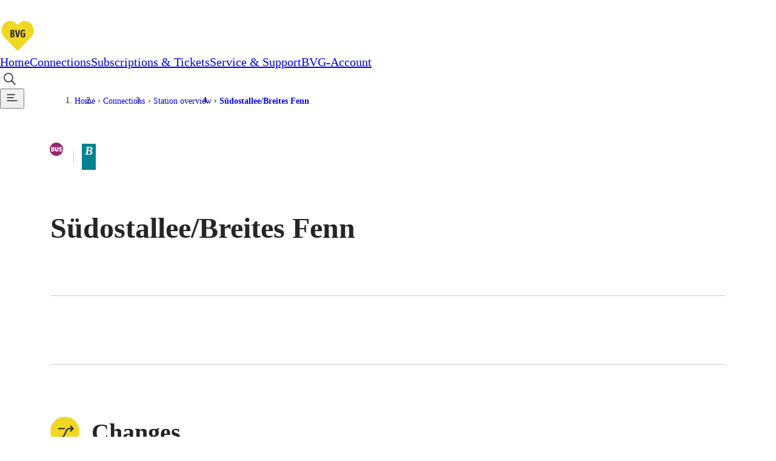

--- FILE ---
content_type: text/html; charset=utf-8
request_url: https://www.bvg.de/en/connections/station-overview/suedostallee-breites-fenn
body_size: 11840
content:
<!DOCTYPE html><html lang="en" data-template="fgiStationDetail"><head><meta charSet="utf-8" data-next-head=""/><meta name="viewport" content="initial-scale=1.0, width=device-width, interactive-widget=resizes-content" data-next-head=""/><title data-next-head="">Südostallee/Breites Fenn: Stop info | BVG</title><meta name="description" content="Stop Südostallee/Breites Fenn: Find out everything about departure times, transfer options and current disruption reports!" data-next-head=""/><meta name="keywords" content="Südostallee/Breites Fenn" data-next-head=""/><link rel="manifest" href="/site.webmanifest" data-next-head=""/><link rel="icon" type="image/svg+xml" href="/favicon.svg" data-next-head=""/><link rel="icon" type="image/svg+xml" sizes="200x200" href="/favicon.svg" data-next-head=""/><link rel="alternate icon" href="/favicon.ico" data-next-head=""/><link rel="icon" type="image/png" sizes="192x192" href="/android-chrome-192x192.png" data-next-head=""/><link rel="apple-touch-icon" href="/apple-touch-icon.png" data-next-head=""/><link rel="apple-touch-icon" href="/apple-touch-icon-precomposed.png" data-next-head=""/><link rel="apple-touch-icon" sizes="57x57" href="/apple-touch-icon-57x57.png" data-next-head=""/><link rel="apple-touch-icon" sizes="72x72" href="/apple-touch-icon-72x72.png" data-next-head=""/><link rel="apple-touch-icon" sizes="76x76" href="/apple-touch-icon-76x76.png" data-next-head=""/><link rel="apple-touch-icon" sizes="114x114" href="/apple-touch-icon-114x114.png" data-next-head=""/><link rel="apple-touch-icon" sizes="120x120" href="/apple-touch-icon-120x120.png" data-next-head=""/><link rel="apple-touch-icon" sizes="144x144" href="/apple-touch-icon-144x144.png" data-next-head=""/><link rel="apple-touch-icon" sizes="152x152" href="/apple-touch-icon-152x152.png" data-next-head=""/><link rel="apple-touch-icon" sizes="180x180" href="/apple-touch-icon-180x180.png" data-next-head=""/><link rel="icon" type="image/png" sizes="32x32" href="/favicon-32x32.png" data-next-head=""/><link rel="icon" type="image/png" sizes="16x16" href="/favicon-16x16.png" data-next-head=""/><meta name="msapplication-TileColor" content="#ffffff" data-next-head=""/><meta name="theme-color" content="#f0d722" data-next-head=""/><meta name="robots" content="index,follow" data-next-head=""/><link rel="canonical" href="https://www.bvg.de/en/connections/station-overview/suedostallee-breites-fenn" data-next-head=""/><link rel="alternate" hrefLang="en" href="https://www.bvg.de/en/connections/station-overview/suedostallee-breites-fenn" data-next-head=""/><link rel="alternate" hrefLang="de" href="https://www.bvg.de/de/verbindungen/stationsuebersicht/suedostallee-breites-fenn" data-next-head=""/><meta property="og:site_name" content="Berliner Verkehrsbetriebe" data-next-head=""/><meta property="og:title" content="Südostallee/Breites Fenn: Stop info" data-next-head=""/><meta property="og:description" content="Stop Südostallee/Breites Fenn: Find out everything about departure times, transfer options and current disruption reports!" data-next-head=""/><meta property="og:type" content="website" data-next-head=""/><meta property="og:image" content="https://www.bvg.de/assets/og/bvg-ogimage-fallback.jpg" data-next-head=""/><meta property="og:image:width" content="1200" data-next-head=""/><meta property="og:image:height" content="630" data-next-head=""/><meta property="og:url" content="https://www.bvg.de/en/connections/station-overview/suedostallee-breites-fenn" data-next-head=""/><meta property="og:locale" content="en_GB" data-next-head=""/><meta property="og:locale:alternate" content="de_DE" data-next-head=""/><link rel="preload" href="/_next/static/css/b3c47fc010a2fbc0.css" as="style"/><link rel="preload" href="/_next/static/css/7dc11bf6a4124e95.css" as="style"/><link rel="preload" href="/_next/static/css/68ac85f4856fb5fb.css" as="style"/><link rel="preload" href="/_next/static/css/9bad3d52ca816e3e.css" as="style"/><link rel="preload" href="/_next/static/css/d5214a6e12554408.css" as="style"/><link rel="preload" href="/_next/static/css/ebd5b41d1ec37365.css" as="style"/><link rel="preload" href="/_next/static/css/6ed8061389bff216.css" as="style"/><link rel="preload" href="/_next/static/css/29719a7fc5ad1af9.css" as="style"/><link rel="preload" href="/_next/static/css/c10fbaf04352e80f.css" as="style"/><link rel="preload" href="/_next/static/css/f3f0cf008816bd9c.css" as="style"/><link rel="preload" href="/_next/static/css/ddf9417e0fcc0e16.css" as="style"/><link rel="preload" href="/_next/static/css/cb7d1ca1c912a8ae.css" as="style"/><link rel="preload" href="/_next/static/css/3ad178c37a960d54.css" as="style"/><link rel="preload" href="/_next/static/css/54f3fa8d6b8f4115.css" as="style"/><link rel="preload" href="/_next/static/css/bd32a53da26144a4.css" as="style"/><link rel="preload" href="/_next/static/css/e26f0b6e3681369c.css" as="style"/><link rel="preload" href="/_next/static/css/3cc7c359e4b1fe33.css" as="style"/><link rel="preload" href="/_next/static/css/96dc2f06f0ee40b5.css" as="style"/><link rel="preload" href="/_next/static/css/0edff8819864ae47.css" as="style"/><link rel="preload" href="/_next/static/css/baf96d2db01e2ced.css" as="style"/><link rel="stylesheet" href="/_next/static/css/b3c47fc010a2fbc0.css" data-n-g=""/><link rel="stylesheet" href="/_next/static/css/7dc11bf6a4124e95.css" data-n-p=""/><link rel="stylesheet" href="/_next/static/css/68ac85f4856fb5fb.css"/><link rel="stylesheet" href="/_next/static/css/9bad3d52ca816e3e.css"/><link rel="stylesheet" href="/_next/static/css/d5214a6e12554408.css"/><link rel="stylesheet" href="/_next/static/css/ebd5b41d1ec37365.css"/><link rel="stylesheet" href="/_next/static/css/6ed8061389bff216.css"/><link rel="stylesheet" href="/_next/static/css/29719a7fc5ad1af9.css"/><link rel="stylesheet" href="/_next/static/css/c10fbaf04352e80f.css"/><link rel="stylesheet" href="/_next/static/css/f3f0cf008816bd9c.css"/><link rel="stylesheet" href="/_next/static/css/ddf9417e0fcc0e16.css"/><link rel="stylesheet" href="/_next/static/css/cb7d1ca1c912a8ae.css"/><link rel="stylesheet" href="/_next/static/css/3ad178c37a960d54.css"/><link rel="stylesheet" href="/_next/static/css/54f3fa8d6b8f4115.css"/><link rel="stylesheet" href="/_next/static/css/bd32a53da26144a4.css"/><link rel="stylesheet" href="/_next/static/css/e26f0b6e3681369c.css"/><link rel="stylesheet" href="/_next/static/css/3cc7c359e4b1fe33.css"/><link rel="stylesheet" href="/_next/static/css/96dc2f06f0ee40b5.css"/><link rel="stylesheet" href="/_next/static/css/0edff8819864ae47.css"/><link rel="stylesheet" href="/_next/static/css/baf96d2db01e2ced.css"/><noscript data-n-css=""></noscript><script defer="" noModule="" src="/_next/static/chunks/polyfills-42372ed130431b0a.js"></script><script defer="" src="/_next/static/chunks/3772.294f89243011a35f.js"></script><script defer="" src="/_next/static/chunks/6927.7ebdbd95efaf6344.js"></script><script defer="" src="/_next/static/chunks/5208.7cf07c44e9c54f15.js"></script><script defer="" src="/_next/static/chunks/5039.92cefc1e350ecedb.js"></script><script defer="" src="/_next/static/chunks/7165.82e89e3444f82c04.js"></script><script defer="" src="/_next/static/chunks/6838.7b47daaa50e45372.js"></script><script defer="" src="/_next/static/chunks/9016.46338abaa0ee015a.js"></script><script defer="" src="/_next/static/chunks/8712.78d5f4a1f9800df7.js"></script><script defer="" src="/_next/static/chunks/2973.32130c6c3f4636c1.js"></script><script defer="" src="/_next/static/chunks/728.2828d68bd2eeafcc.js"></script><script defer="" src="/_next/static/chunks/821.e1d4849227f55ff7.js"></script><script defer="" src="/_next/static/chunks/7129.1ce489de8aa305c2.js"></script><script defer="" src="/_next/static/chunks/8249.2335085f709aeb41.js"></script><script defer="" src="/_next/static/chunks/2776.22094e57dfc7c546.js"></script><script defer="" src="/_next/static/chunks/7338.f59759f00c8b1c2e.js"></script><script defer="" src="/_next/static/chunks/9549.e5db0302d9bcd1b8.js"></script><script defer="" src="/_next/static/chunks/9854.b9a914fbae0c2c6f.js"></script><script defer="" src="/_next/static/chunks/3723.6b8e4bd77e4f86d7.js"></script><script defer="" src="/_next/static/chunks/2253.fd15c5aebc42de73.js"></script><script defer="" src="/_next/static/chunks/2074.9bd567652bc7730a.js"></script><script defer="" src="/_next/static/chunks/7370.14b59cd60c8819d5.js"></script><script defer="" src="/_next/static/chunks/1401.94dc141a48541371.js"></script><script defer="" src="/_next/static/chunks/2934.3e3de865033cc5e3.js"></script><script defer="" src="/_next/static/chunks/2827.aa9d766f6f1b93dc.js"></script><script defer="" src="/_next/static/chunks/718.cbd72dd8dec6331b.js"></script><script defer="" src="/_next/static/chunks/6870.2d736f44f7bd4d42.js"></script><script defer="" src="/_next/static/chunks/7983.64df5dafa3761abd.js"></script><script defer="" src="/_next/static/chunks/3543.d848ed456c9f9026.js"></script><script defer="" src="/_next/static/chunks/311.e0202ceadb0a6128.js"></script><script src="/_next/static/chunks/webpack-18bc4754e848f2ff.js" defer=""></script><script src="/_next/static/chunks/framework-d225186ef6dc3b44.js" defer=""></script><script src="/_next/static/chunks/main-24cdeb535fb924a5.js" defer=""></script><script src="/_next/static/chunks/pages/_app-811c6a881f442b33.js" defer=""></script><script src="/_next/static/chunks/5945-d4a9472c3b891dd9.js" defer=""></script><script src="/_next/static/chunks/pages/%5B%5B...slug%5D%5D-64d2d4eba88917a3.js" defer=""></script><script src="/_next/static/uMp_cKKv2kJfjWpy49gJr/_buildManifest.js" defer=""></script><script src="/_next/static/uMp_cKKv2kJfjWpy49gJr/_ssgManifest.js" defer=""></script></head><body><div id="__next"><noscript>
						<iframe
							src="https://www.googletagmanager.com/ns.html?id=GTM-TRZ4VT8"
							height="0" width="0" style="display:none;visibility:hidden"
						></iframe></noscript><noscript><h2 class="index_noJsHint__qAe6e">Please activate Javascript to use all functions of the website. </h2></noscript><a class="index_skipLink__nQ10o" href="#main">Skip to content</a><div><div class="Page_page__GWhJ4"><header class="Header_header__kS_i_"><nav data-bds-component="true" aria-label="Main menu" class="_BdsNavBar_1gn3p_8 Header_navbar__axVCt" data-navbar-hidden="false" id="_R_66s6_"><div class="_inner_1gn3p_23"><a class="_left_1gn3p_64" href="/en"><svg class="_logo_1gn3p_80" width="59" height="54" viewBox="0 0 59 54" fill="none" xmlns="http://www.w3.org/2000/svg"><title>Go to home page</title><path d="M29.052 54c-1.437 0-2.554-.891-3.086-1.431a10399.011 10399.011 0 0 1-20.458-21.06C1.438 27.297-.344 22.491.055 16.821c.319-4.536 2.234-8.748 5.373-11.853C8.648 1.755 12.904 0 17.4 0c5.24 0 8.619 2.673 11.652 5.724C32.084 2.673 35.462 0 40.703 0a16.86 16.86 0 0 1 11.998 4.968c3.14 3.105 5.055 7.317 5.374 11.853.399 5.67-1.41 10.476-5.48 14.688-5.613 5.778-15.829 16.281-20.431 21.033-.559.567-1.676 1.458-3.113 1.458Z" fill="#fff"></path><path d="M29.052 9.288c3.405-3.618 6.437-6.804 11.625-6.804 8.087 0 14.365 6.507 14.924 14.499.346 4.995-1.17 9.045-4.788 12.771-6.013 6.183-16.787 17.28-20.431 21.033-.16.162-.745.702-1.33.702-.586 0-1.171-.54-1.33-.702-3.645-3.753-14.446-14.85-20.431-21.033-3.618-3.726-5.135-7.776-4.789-12.771C3.061 8.991 9.34 2.484 17.426 2.484c5.188 0 8.22 3.213 11.626 6.804Z" fill="#F0D722"></path><path d="M20.326 29.511h-2.208c-.559 0-.958-.189-.958-.837V18.09c0-.513.4-.918.958-.918h2.367c2.874 0 3.3 1.485 3.3 3.105 0 1.296-.4 2.457-2.023 2.781 1.73.081 2.341 1.485 2.341 2.754.027 1.944-.665 3.699-3.777 3.699Zm-.186-10.692h-.692v3.483h.559c1.57 0 1.596-.972 1.596-1.755 0-1.242-.186-1.728-1.463-1.728Zm-.054 5.13h-.638v3.915h.825c1.33 0 1.463-.918 1.463-1.944 0-1.134-.133-1.971-1.65-1.971Zm10.668 4.158c-.24 1.026-.771 1.539-1.703 1.539-1.064 0-1.516-.513-1.729-1.431l-2.234-9.423c-.24-.918.186-1.728 1.064-1.728.558 0 1.037.27 1.197 1.08l1.436 6.966a14.7 14.7 0 0 1 .267 1.944c.053-.513.16-1.296.266-1.944l1.33-6.966c.133-.702.558-1.08 1.144-1.08.744 0 1.25.594 1.064 1.566l-2.102 9.477Zm7.475 1.539c-3.617 0-4.442-2.052-4.442-6.264 0-4.455 1.835-6.372 4.655-6.372.586 0 1.969.135 2.66.702.134.135.32.378.32.756a.96.96 0 0 1-.958.972c-.505 0-1.01-.378-2.048-.378-1.384 0-2.288.837-2.288 4.509 0 3.429.771 4.239 2.367 4.239.4 0 .639-.054.772-.081v-3.591h-.692c-.585 0-.957-.324-.957-.891s.319-.918.957-.918h2.022c.692 0 .905.324.905 1.08v3.672c0 1.782-1.038 2.565-3.273 2.565Z" fill="#252525"></path></svg></a><div class="_center_1gn3p_111"><a data-bds-component="true" class="_BdsNavItem_171fx_3 _medium_171fx_39" data-rac="" href="/en" target="_self" tabindex="0" data-react-aria-pressable="true" aria-current="false"><span class="_text_171fx_47">Home</span></a><a data-bds-component="true" class="_BdsNavItem_171fx_3 _medium_171fx_39" data-rac="" href="/en/connections" target="_self" tabindex="0" data-react-aria-pressable="true" aria-current="page" data-current="true"><span class="_text_171fx_47">Connections</span></a><a data-bds-component="true" class="_BdsNavItem_171fx_3 _medium_171fx_39" data-rac="" href="/en/subscriptions-and-tickets" target="_self" tabindex="0" data-react-aria-pressable="true" aria-current="false"><span class="_text_171fx_47">Subscriptions &amp; Tickets</span></a><a data-bds-component="true" class="_BdsNavItem_171fx_3 _medium_171fx_39" data-rac="" href="/en/service-and-support" target="_self" tabindex="0" data-react-aria-pressable="true" aria-current="false"><span class="_text_171fx_47">Service &amp; Support</span></a><a data-bds-component="true" class="_BdsNavItem_171fx_3 _medium_171fx_39" data-rac="" href="/en/bvg-account" target="_self" tabindex="0" data-react-aria-pressable="true" aria-current="false"><span class="_text_171fx_47">BVG-Account</span></a></div><div class="_right_1gn3p_122"><button class="HeaderSearch_searchIconButton__Rm1aU" aria-label="Open search" id="qa-PageSearch-buttonOpen"><svg data-bds-component="true" class="_BdsIcon_r2bqw_2" viewBox="0 0 24 24" width="24" height="24" aria-hidden="true"><use href="/assets/bds-icons/bds-magnify-line.svg#bds-magnify-line"></use></svg></button><button data-bds-component="true" id="_R_uu6s6_" class="_menuButton_1bi2s_50" data-rac="" type="button" tabindex="0" aria-expanded="false" data-react-aria-pressable="true" aria-label="Show page menu"><svg data-bds-component="true" class="_BdsIcon_r2bqw_2" viewBox="0 0 24 24" width="24" height="24" aria-hidden="true"><use href="/assets/bds-icons/bds-menu-line.svg#bds-menu-line"></use></svg></button></div></div></nav></header><div class="Header_contentOverlay__28bVx"></div><main id="main" class="Page_main__PaMDg"><div class="grid grid-children-normal"><nav aria-label="Breadcrumb" class="Breadcrumb_Breadcrumb__OJjY0"><a class="Breadcrumb_BreadcrumbBack__Py14U" href="/en/connections/station-overview"><span>Station overview</span></a><ol class="Breadcrumb_BreadcrumbList__EBz8y"><li class="Breadcrumb_BreadcrumbItem__08zlx"><a href="/en" aria-current="false">Home</a></li><li class="Breadcrumb_BreadcrumbItem__08zlx"><a href="/en/connections" aria-current="false">Connections</a></li><li class="Breadcrumb_BreadcrumbItem__08zlx"><a href="/en/connections/station-overview" aria-current="false">Station overview</a></li><li class="Breadcrumb_BreadcrumbItem__08zlx"><a href="/en/connections/station-overview/suedostallee-breites-fenn" aria-current="location">Südostallee/​Breites Fenn</a></li></ol></nav></div><div class="grid grid-children-normal layout-stage"><header class="StageFgiStationDetail_StageFgiStationDetail__ujc28"><div class="StageFgiStationDetail_titleMeansWrapper__jLr5q"><h1 class="StageFgiStationDetail_title__X2jW7"><span>Südostallee/​Breites Fenn</span></h1><div class="StageFgiStationDetail_meansAndZone__9m4IR"><h2 class="sr-only">Available means of transportation</h2><div><svg data-bds-component="true" class="_BdsSignetTransport_s7mm8_2 _fitToFontSize_s7mm8_9 StageFgiStationDetail_signet__NBFnW" viewBox="0 0 24 24" width="20" height="20" overflow="visible" aria-hidden="true"><use href="/assets/bds-signet-transport/with-overflow/bds-signet-transport-sprite.svg#bds-signet-transport-bus"></use></svg><span class="sr-only">Bus</span></div><div class="StageFgiStationDetail_fareZone__Qw0WI StageFgiStationDetail_border__bftIz" title="Berlin tariff zone sub-area B"><span class="sr-only">Berlin tariff zone sub-area </span><i class="fare-zone b">B</i></div></div></div></header></div><div class="grid grid-children-xwide layout-stage"><div class="FgiAnchorNavigation_FgiAnchorNavigation__H8uJQ"><span class="FgiAnchorNavigation_ItemSpacer__gFeHt"></span></div></div><div class="grid grid-children-normal layout-stack"><section aria-labelledby="changes" class="FgiSection_FgiSection__lXT8u"><span class="FgiSection_headline__KI1NW"><span class="FgiSection_icon__fXLHv" aria-hidden="true"><svg xmlns="http://www.w3.org/2000/svg" width="30" height="30" viewBox="0 0 30 30" aria-hidden="true"><path fill="#373632" d="M8.75 21.994a.75.75 0 0 1-.75-.751.75.75 0 0 1 .75-.75h2.623a2.24 2.24 0 0 0 2.014-1.247l2.824-5.674a3.73 3.73 0 0 1 3.357-2.079h2.12l-1.214-1.214a.75.75 0 0 1 0-1.06.75.75 0 0 1 1.06 0l2.494 2.493a.75.75 0 0 1 0 1.061l-2.494 2.493a.75.75 0 0 1-1.06 0 .75.75 0 0 1-.22-.53.75.75 0 0 1 .22-.53l1.212-1.212h-2.117a2.24 2.24 0 0 0-2.014 1.247l-2.824 5.674a3.73 3.73 0 0 1-3.359 2.079Zm0-9a.75.75 0 0 1-.75-.75.75.75 0 0 1 .75-.751h6.708l-.844 1.5Z"></path></svg></span><h2 id="changes">Changes</h2></span><ul class="FgiLineList_groupsUl__W80ok"><li><h3><span class="FgiTransportationMean_FgiTransportationMean__Jz5Fy"><svg data-bds-component="true" class="_BdsSignetTransport_s7mm8_2 _fitToFontSize_s7mm8_9 FgiTransportationMean_SignetTransport__WXHfA" viewBox="0 0 24 24" width="20" height="20" overflow="visible" aria-hidden="true"><use href="/assets/bds-signet-transport/with-overflow/bds-signet-transport-sprite.svg#bds-signet-transport-bus"></use></svg>Bus</span></h3><ul class="FgiLineList_linesUl__g13_L"><li><a class="FgiLineList_item__ySVOD" href="/en/connections/route-overview/166"><div><span data-bds-component="true" class="_BdsSignetLine_8xinl_2 FgiLine_SignetLine__65KQ8" title="Bus 166"><span class="sr-only">Bus 166</span><span aria-hidden="true">166</span></span> <span aria-label="Between S Schöneweide and U Boddinstr. " class="LineStopsRange_LineStopsRange__I3I_1"><span><i>S Schöneweide</i><span aria-hidden="true" class="LineDirectionIndicator_LineDirectionIndicator__VnXZR">◄<!-- -->►</span><i>U Boddinstr.</i></span></span></div><svg xmlns="http://www.w3.org/2000/svg" width="32" height="32" viewBox="0 0 32 32" aria-hidden="true"><path fill="none" stroke="currentColor" stroke-linecap="round" stroke-linejoin="round" stroke-width="1.5" d="M9.5 16.5h15l-7-6m0 12 7-6"></path></svg></a></li></ul></li></ul></section><section aria-labelledby="next-departures" class="FgiSection_FgiSection__lXT8u"><span class="FgiSection_headline__KI1NW"><span class="FgiSection_icon__fXLHv" aria-hidden="true"><svg xmlns="http://www.w3.org/2000/svg" width="30" height="30" viewBox="0 0 30 30" aria-hidden="true"><path fill="#373632" d="M21.051 22.672a.75.75 0 0 1-.75.75H9.46a.75.75 0 0 1-.75-.75.75.75 0 0 1 .75-.75h10.841a.75.75 0 0 1 .75.75"></path><path fill="#373632" d="M21.542 22.672a.5.5 0 0 1-.207.389l-2.39 1.892c-.285.226-1.06.204-1.06-.488v-3.744c0-.716.775-.556 1.06-.33l2.391 1.888a.5.5 0 0 1 .206.393M15.292 6.25a6.25 6.25 0 1 1-6.25 6.25 6.257 6.257 0 0 1 6.25-6.25m0 11a4.75 4.75 0 1 0-4.75-4.75 4.755 4.755 0 0 0 4.75 4.75"></path><path fill="#373632" d="M17.337 13.294h-2.545a.75.75 0 0 1-.75-.75V9.999a.75.75 0 0 1 1.5 0v1.795h1.795a.75.75 0 0 1 0 1.5"></path></svg></span><h2 id="next-departures">Next departures</h2></span><div class="FgiDepartureIframe_FgiDepartureIframe__4sb_M"><div class="FgiDepartureIframe_iframeContainer__69Zt1"><iframe title="Timetable information" src="https://bvg-apps.hafas.de/webapp/?context=SQ&amp;boardType=dep&amp;language=en&amp;input=Südostallee/​Breites Fenn&amp;start=1 " height="560" loading="lazy" frameBorder="0"></iframe><div class="FgiDepartureIframe_iframeGradientBottom__CrfWx"></div></div><a data-bds-component="true" class="_BdsButton_1crbo_2 _plain_1crbo_129 _medium_1crbo_95 _hasIcon_1crbo_38 FgiDepartureIframe_departureIframeLink__FWKp1" aria-disabled="false" href="/en/connections/connection-search?context=SQ&amp;boardType=dep&amp;input=S%C3%BCdostallee/%E2%80%8BBreites%20Fenn&amp;start=1"><svg data-bds-component="true" class="_BdsIcon_r2bqw_2" viewBox="0 0 24 24" width="24" height="24" aria-hidden="true"><use href="/assets/bds-icons/bds-information-circle-line.svg#bds-information-circle-line"></use></svg>Search connections here</a></div></section></div></main><footer class="grid Footer_Footer__5d8tN"><div><div><nav class="FooterLinks_FooterLinks__OBMR6"><ul><li><a href="/en">The BVG</a><ul><li><a href="/de/karriere">Career</a></li><li><a href="/en/company">Company</a></li><li><a href="/en/service-and-support/service-bot">Support</a></li><li><a href="/en/bvg-account">My BVG</a></li><li><a href="/en/byelaws">Byelaws</a></li></ul></li><li><a href="/en/connections">Connections</a><ul><li><a href="/en/connections/connection-search">Connection search</a></li><li><a href="/en/connections/traffic-news">Traffic news</a></li><li><a href="/en/connections/route-overview">Route overview</a></li><li><a href="/en/connections/station-overview">Stations</a></li><li><a href="/en/tourists">Info for Tourists</a></li></ul></li><li><a href="/en/subscriptions-and-tickets/all-tickets">Tickets &amp; Tariffs</a><ul><li><a href="/en/subscriptions-and-tickets/all-tickets">Prices</a></li><li><a href="/en/subscriptions-and-tickets/tariff-zones-and-information">Tariff Information</a></li><li><a href="/en/subscriptions-and-tickets/tariff-zones-and-information">Tariff Zones</a></li><li><a href="/en/subscriptions-and-tickets/all-apps">Purchase Options</a></li><li><a href="/en/subscriptions-and-tickets/tariff-zones-and-information">VBB Tariff</a></li></ul></li><li><a href="/en/subscriptions-and-tickets/subscriptions">Subscriptions</a><ul><li><a href="/en/deutschland-ticket">Deutschland Ticket</a></li><li><a href="/en/subscriptions-and-tickets/subscriptions/vbb-eco-ticket">VBB-Eco Card</a></li><li><a href="/en/subscriptions-and-tickets/subscriptions/school-student-ticket-berlin">School Student Ticket</a></li><li><a href="/en/subscriptions-and-tickets/corporate-ticket">Corporate Ticket</a></li><li><a href="/en/subscriptions-and-tickets/bvg-club">BVG Club</a></li></ul></li><li><a href="/en/subscriptions-and-tickets/all-apps">BVG Apps</a><ul><li><a href="/en/subscriptions-and-tickets/all-apps/ticket-app">Ticket-App</a></li><li><a href="/en/subscriptions-and-tickets/all-apps/fahrinfo-app">Fahrinfo-App</a></li><li><a href="https://www.jelbi.de/en/home/" target="_blank" rel="noopener">Jelbi-App</a></li></ul></li><li><a></a><ul></ul></li></ul></nav></div><div><div><div class="FooterAppSocial_FooterSocialMedia__elwmC"><div><span class="FooterAppSocial_headline__uDgAF">Weil wir dich lieben</span><ul><li><a href="https://www.instagram.com/BVG_weilwirdichlieben/" rel="noopener" target="_blank" title="Instagram" aria-label="Instagram"><img src="/dam/jcr:d69bf383-7e22-4ccc-a299-271f81c1cb0c/instagram-white.png" alt="" height="160" width="160" loading="lazy"/></a></li><li><a href="https://twitter.com/BVG_Kampagne" rel="noopener" target="_blank" title="Twitter" aria-label="Twitter"><img src="/dam/jcr:e9cbc312-011a-451d-911e-dc4b1853c2bc/x-white.png" alt="" height="160" width="160" loading="lazy"/></a></li><li><a href="https://www.facebook.com/bvg.weilwirdichlieben" rel="noopener" target="_blank" title="Facebook" aria-label="Facebook"><img src="/dam/jcr:8862b930-7d6d-46dd-ac19-683f0af0b929/facebook-white.png" alt="" height="160" width="160" loading="lazy"/></a></li><li><a href="https://www.youtube.com/channel/UCUWE7apeDoepJixzxyjP9vg" rel="noopener" target="_blank" title="Youtube" aria-label="Youtube"><img src="/dam/jcr:399b1223-966a-47cd-bc9f-069cde0f7190/youtube-white.png" alt="" height="160" width="160" loading="lazy"/></a></li></ul></div></div><div class="FooterLinks_FooterLangSwitcherLink__usNqm"><a class="LangSwitcher_LangSwitcher__Q2x6e" href="https://www.bvg.de/de/verbindungen/stationsuebersicht/suedostallee-breites-fenn" aria-label="Auf die deutsche Sprache wechseln" lang="de"><svg xmlns="http://www.w3.org/2000/svg" width="16" height="16" fill="none" stroke="currentColor" viewBox="0 0 16 16" aria-hidden="true"><circle cx="8" cy="8" r="7"></circle><ellipse cx="8" cy="8" rx="3" ry="7"></ellipse><path d="M1.5 5.5h13m0 5h-13"></path></svg>Deutsch</a></div></div></div><div><div class="MetaBar_bar__h1uUC MetaBar_footer__Y2Grg"><div class="MetaBar_container__CjG8r"><small>© 2026 Berliner Verkehrsbetriebe</small><nav aria-label="Meta"><span class="MetaBar_group__qF_cT"><a href="/en/imprint">Imprint</a><a href="/en/general-terms-and-conditions">General terms and conditions</a><a href="/en/privacy-policy">Data protection</a><a href="/en/service-and-support/usage-policy">Usage policy</a><a href="/en/service-and-support/passenger-rights">Passenger rights</a><a href="/en/service-and-support/customer-guarantee">Customer guarantee</a><a href="/en/accessibility-declaration">Accessibility declaration</a><button type="button">Cookie settings</button></span></nav></div></div></div></div></footer></div></div></div><script id="__NEXT_DATA__" type="application/json">{"props":{"pageProps":{"cookies":{},"pageJson":{"@id":"4845f14c-4643-4f02-aa12-b4cbff854071","anchorLabel":"Table of contents","logoAltGoHomeAppendix":"Go to home page","navbar_label":"Main menu","accessibilityNavMenu_navLabel":"Accessibility menu","accessibilityNavMenu_triggerLabel":"Show accessibility menu","mainNavMenu_navLabel":"Page menu","mainNavMenu_triggerLabel":"Show page menu","uiString_skipToContent":"Skip to content","uiString_searchNoResultBold":"No results","uiString_searchNoResultPost":"were found for your search query.","uiString_searchOneResultBold":"1 result","uiString_searchOneResultPost":"was found.","uiString_searchResultsBold":"results","uiString_searchResultsPost":"were found.","uiString_serverConnectionErrorHeadline":"Server connection interrupted.","uiString_serverConnectionErrorText":"It's not your fault, it's ours. Unfortunately, there is currently no connection to our server. Please try again later.","uiString_modalCloseLabel":"Close","uiString_copyrightModalTitle":"Copyright information","uiString_copyrightButtonLabelSingle":"Image Credit","uiString_copyrightButtonLabelGroup":"Image Credits","pagesearch_heading":"Search pages","pagesearch_inputSearchLabel":"Searching for...","pagesearch_searchButtonLabel":"Search","pagesearch_searchOpenAriaLabel":"Open search","pagesearch_searchButtonCloseLabel":"Close search","pagesearch_buttonClearLabel":"Delete input","pagesearch_resultsLoadMoreBtnText":"Show more","pagesearch_submitButtonLabel":"Submit Search","noJsHint":"Please activate Javascript to use all functions of the website. ","chatbotCoachMarkOne":"Do you have any questions? ","chatbotCoachMarkTwo":"We are happy to help!","chatbotCoachMarkHide":"Don't show again","chatbotCoachMarkHideAria":"Close chatbot note permanently","chatbotCoachMarkCloseText":"Close chatbot note","trackingId":"GTM-TRZ4VT8","chatbotCognigyId":"73bd1bcf3b5f2a749abc99c0914759908c926b80bd00d94207b7e0b5c8c7fb90","@language":"en","@root":"/en","@baseUrl":"https://www.bvg.de","@breadcrumb":[{"title":"Home","path":"/en"},{"title":"Connections","path":"/en/connections"},{"title":"Station overview","path":"/en/connections/station-overview"},{"title":"Südostallee/​Breites Fenn","path":"/en/connections/station-overview/suedostallee-breites-fenn"}],"languageSwitch":{"href":"https://www.bvg.de/de/verbindungen/stationsuebersicht/suedostallee-breites-fenn","languageKey":"de","languageName":"Deutsch","label":"Auf die deutsche Sprache wechseln","hasAlternateVersion":true},"mgnl:template":"bvg-core:pages/fgiStationDetail","metaKeywords":"Südostallee/Breites Fenn","robotsIndex":"index","windowTitle":"Südostallee/Breites Fenn: Stop info","title":"Südostallee/Breites Fenn: Stop info","metaDescription":"Stop Südostallee/Breites Fenn: Find out everything about departure times, transfer options and current disruption reports!","canonicalLink":"https://www.bvg.de/en/connections/station-overview/suedostallee-breites-fenn","robotsFollow":"follow","trackingPageCategory":"verbindungen","header":{"@id":"a6a9b977-a612-486d-98a5-62bb31cfa311","additionalNavigation":"a711fee5-3f24-4232-a905-ba5c188a42b1","primaryNavigation":[{"href":"/en","label":"Home","icon":"bds-home-line","selected":false},{"href":"/en/connections","label":"Connections","icon":"bds-map-line","selected":true},{"href":"/en/subscriptions-and-tickets","label":"Subscriptions \u0026 Tickets","icon":"bds-ticket-single-line","selected":false},{"href":"/en/service-and-support","label":"Service \u0026 Support","icon":"bds-information-circle-line","selected":false},{"href":"/en/bvg-account","label":"BVG-Account","icon":"bds-profile-line","selected":false}],"logo":"jcr:ea2155cb-caeb-4e33-9ca2-3a6d85f4eedc","secondaryNavigation":[{"href":"/en/tourists","label":"Tourists","icon":"bds-suitcase-line","selected":false},{"href":"/en/company","label":"Company","icon":"bds-heart-line","selected":false},{"href":"/en/career","label":"Career","icon":"bds-rocket-line","selected":false},{"href":"/de/unternehmen/medienportal/pressemitteilungen","label":"Pressemitteilungen","icon":"bds-comment-text-line","selected":false}],"metaNavigation":{"@id":"2992467f-1c75-409e-899c-01410c87896e","metaNavigation0":{"@id":"1d124459-f3f9-4327-8a07-1336d4f64d6d","label":"Career","href":"https://karriere.bvg.de/","@nodes":[]},"metaNavigation1":{"@id":"be779d76-1e86-4605-9efe-24bc639f7d11","label":"Company","href":"/en/company","@nodes":[]},"metaNavigation2":{"@id":"ffde6556-1b28-47d9-a0b6-0fdaf147d330","label":"Press","href":"/de/unternehmen/medienportal","@nodes":[]},"@nodes":["metaNavigation0","metaNavigation1","metaNavigation2"]},"@nodes":["metaNavigation"]},"stage":{"0":{"@id":"e5a39629-f2af-4999-b875-9dc6a8ff2317","uiString_bus":"Bus","uiString_fareZone":"Berlin tariff zone sub-area","uiString_ferry":"Ferry","uiString_longDistanceTraffic":"Long Distance Services","uiString_regionalTraffic":"Regional Services","uiString_sbahn":"Urban Service","uiString_subway":"Underground Service","uiString_tram":"Tram","uiString_transportationMeans":"Available means of transportation","uiString_from":"From","uiString_to":"to","uiString_between":"Between","uiString_and":"and","uiString_ring":"ui.general.transportation.ring","uiString_clockwise":"clockwise","uiString_counterclockwise":"Counterclockwise","uiString_planned":"Planned","uiString_fromTime":"From","uiString_untilTime":"Until","mgnl:template":"bvg-core:components/stage/stageFgiStationDetail","regionalTraffic":"false","zone":"B","longDistanceTraffic":"false","transfers":["bus"],"title":"Südostallee/​Breites Fenn","@nodes":[]},"@id":"0ff15f22-45b7-4dfa-a335-12198e645529","@nodes":["0"]},"main":{"@id":"b30bc73a-9162-4faa-bc82-6ff35143cf08","fgiStationLineOverview":{"@id":"8de761f3-bc7c-45ec-8f5b-f788c3c84968","uiString_heading":"Changes","uiString_between":"Between","uiString_bus":"Bus","uiString_clockwise":"clockwise","uiString_counterclockwise":"Counterclockwise","uiString_ferry":"Ferry","uiString_from":"From","uiString_longDistanceTraffic":"Long Distance Services","uiString_regionalTraffic":"Regional Services","uiString_ring":"ui.general.transportation.ring","uiString_sbahn":"Urban Service","uiString_subway":"Underground Service","uiString_to":"to","uiString_tram":"Tram","uiString_all":"All Transportation Means","uiString_and":"and","uiStrng_additionalTransfers":"Additional Changes","uiString_childStationHintHeadline":"Different stops at this station","uiString_childStationHintText":"At this station you will find different stops for different means of transport. Please also refer to the map.","uiString_childStationScreenreaderHint":"Stops at","uiString_stationPrefix":"Station","uiString_planned":"Planned","uiString_fromTime":"From","uiString_untilTime":"Until","hasSubStations":"false","mgnl:template":"bvg-core:components/fgi/fgiStationLineOverview","stationLines":[{"label":"subway","lines":[]},{"label":"sbahn","lines":[]},{"label":"tram","lines":[]},{"label":"bus","lines":[{"slug":"166","name":"166","startStation":"S Schöneweide","endStation":"U Boddinstr.","direction":"both","isExternal":false,"lineType":"1","lineTypeString":"bus","areaStations":[]}]},{"label":"ferry","lines":[]},{"label":"--","lines":[]}],"regionalTraffic":"false","longDistanceTraffic":"false","lineDetailPageBaseHref":"/en/connections/route-overview/","@nodes":[]},"services":{"@id":"3a0f4f8a-0b33-412e-b4d6-7503a07e3647","uiString_heading":"Services","uiString_headingLocalServices":"Services","uiString_headingMobilityServices":"Mobility Services","mgnl:template":"bvg-core:components/fgi/fgiStationServices","@nodes":[]},"departureIframe":{"@id":"36a8f179-3ef5-487e-8442-44d64ccbbed1","uiString_heading":"Next departures","uiString_departureLinkLabel":"Search connections here","uiString_iframeTitle":"Timetable information","detailSearchHref":"/en/connections/connection-search","mgnl:template":"bvg-core:components/fgi/fgiStationDepartureIframe","displayName":"Südostallee/​Breites Fenn","@nodes":[]},"fgiStationDisruptions":{"@id":"f6e55c93-c78c-4802-975c-9160e4064fe3","uiString_heading":"Lift malfunctions","uiString_stationPrefix":"Station","uiString_fromTime":"From","uiString_untilTime":"Until","uiString_from":"From","uiString_to":"to","uiString_between":"Between","uiString_and":"and","uiString_ring":"ui.general.transportation.ring","uiString_clockwise":"clockwise","uiString_counterclockwise":"Counterclockwise","uiString_planned":"Planned:","uiString_subway":"Underground Service","uiString_sbahn":"Urban Service","uiString_bus":"Bus","uiString_tram":"Tram","uiString_ferry":"Ferry","uiString_longDistanceTraffic":"Long Distance Services","uiString_regionalTraffic":"Regional Services","uiString_replacementService":"Replacement Services","uiString_elevatorOutOfOrder":"Lift out of order","uiString_toAllFaultyConections":"Disruptions for all lines","uiString_modifiedDate":"Notification updated on","uiString_showIndividualDisruptions":"Show individual notifications for affected lines","uiString_oclock":"o'clock","uiString_untilFurtherNotice":"Until further notice","uiString_noMessagesHeadline":"We currently have no reports of disruptions.","uiString_noMessagesText":"We always try to keep you up to date. However, please pay attention to the reports at the departure location.","faultyConnectionsHref":"/en/connections/traffic-news","mgnl:template":"bvg-core:components/fgi/fgiStationDisruptions","restendpointBaseHref":"/disruption-reports-service/disruptions/v1/en","lineDetailBaseHref":"/en/connections/route-overview/","@nodes":[]},"mapAreaPlan":{"@id":"f2f8f3b2-5cfb-48f1-a010-b5d2eca092fd","uiString_heading":"Site Plan","uiString_planned":"Planned","uiString_fromTime":"From","uiString_untilTime":"Until","uiString_and":"and","uiString_between":"Between","uiString_clockwise":"clockwise","uiString_counterclockwise":"Counterclockwise","uiString_from":"From","uiString_ring":"ui.general.transportation.ring","uiString_to":"to","uiString_subway":"Underground Service","uiString_sbahn":"Urban Service","uiString_bus":"Bus","uiString_tram":"Tram","uiString_ferry":"Ferry","uiString_longDistanceTraffic":"Long Distance Services","uiString_regionalTraffic":"Regional Services","mgnl:template":"bvg-core:components/fgi/fgiStationAreaPlan","@nodes":[]},"stationLayout":{"@id":"203847c6-32c1-4c07-9ffe-f680e6da7349","uiString_heading":"Station layout","mgnl:template":"bvg-core:components/fgi/fgiStationLayout","@nodes":[]},"placesOfInterests":{"@id":"75b0964b-1942-4108-9ddb-2cc22cca1dd6","uiString_heading":"Excursion tips","mgnl:template":"bvg-core:components/fgi/fgiStationPlacesOfInterests","@nodes":[]},"@nodes":["fgiStationLineOverview","services","departureIframe","fgiStationDisruptions","mapAreaPlan","stationLayout","placesOfInterests"]},"footerLinks":{"0":{"@id":"54502249-c9b4-4272-a669-b57fa5e4f41d","headline":"The BVG","href":"/en","mgnl:template":"bvg-core:components/footer/linkComponentContainer","links":{"@id":"e4c40307-3293-400d-afa2-95b1aeb440ab","links0":{"@id":"642f232c-c36f-4f94-a329-16c9d7b214a7","label":"Career","href":"/de/karriere","@nodes":[]},"links1":{"@id":"a3d6d54e-54eb-4b62-b334-3a2e2c3c839c","label":"Company","href":"/en/company","@nodes":[]},"links2":{"@id":"a8aaf798-8a81-42bb-80b2-56c291218219","label":"Support","href":"/en/service-and-support/service-bot","@nodes":[]},"links3":{"@id":"2738c7ba-2821-4509-8210-d09b3ad4dee2","label":"My BVG","href":"/en/bvg-account","@nodes":[]},"links4":{"@id":"feb95e6e-1a6f-46d8-a049-fb06fba1e6d2","label":"Byelaws","href":"/en/byelaws","@nodes":[]},"@nodes":["links0","links1","links2","links3","links4"]},"@nodes":["links"]},"@id":"d9b82715-0c6f-4bad-8f0e-1bb2fa67e553","00":{"@id":"b7f93484-ed99-4a3e-8df6-56f447b89142","headline":"Connections","href":"/en/connections","mgnl:template":"bvg-core:components/footer/linkComponentContainer","links":{"@id":"0dd79e79-5e89-4252-a1d3-c1c2a8994f01","links0":{"@id":"e88829c8-00a4-4eb0-88ba-1eb672866d5d","label":"Connection search","href":"/en/connections/connection-search","@nodes":[]},"links1":{"@id":"1c3e5798-8ddb-4f43-8383-5989c5339548","label":"Traffic news","href":"/en/connections/traffic-news","@nodes":[]},"links2":{"@id":"74c0b8cf-dc4e-4553-8a16-e61984a33ed3","label":"Route overview","href":"/en/connections/route-overview","@nodes":[]},"links3":{"@id":"c364b7d2-1da2-48d6-8d69-8030467bce04","label":"Stations","href":"/en/connections/station-overview","@nodes":[]},"links4":{"@id":"4bae5dab-d745-4d70-8329-c4f9acdc6df8","label":"Info for Tourists","href":"/en/tourists","@nodes":[]},"@nodes":["links0","links1","links2","links3","links4"]},"@nodes":["links"]},"01":{"@id":"eb108a21-18b9-41c4-a8f0-af111c4d8289","headline":"Tickets \u0026 Tariffs","href":"/en/subscriptions-and-tickets/all-tickets","mgnl:template":"bvg-core:components/footer/linkComponentContainer","links":{"@id":"96e5af4c-2d18-49fa-9166-b0ff6f36c039","links0":{"@id":"07f3651d-4b8b-4d60-81d6-2ee61ac81123","label":"Prices","href":"/en/subscriptions-and-tickets/all-tickets","@nodes":[]},"links1":{"@id":"d8e37b62-c937-491b-9631-786876fe720c","label":"Tariff Information","href":"/en/subscriptions-and-tickets/tariff-zones-and-information","@nodes":[]},"links2":{"@id":"c786f5a0-63cf-46a5-94f2-e5ad9eac10b9","label":"Tariff Zones","href":"/en/subscriptions-and-tickets/tariff-zones-and-information","@nodes":[]},"links3":{"@id":"4a7c2f92-428f-4db4-af65-13f8a1de1355","label":"Purchase Options","href":"/en/subscriptions-and-tickets/all-apps","@nodes":[]},"links4":{"@id":"1b952eb1-5e2b-4a76-ba63-c56b2603d8d3","label":"VBB Tariff","href":"/en/subscriptions-and-tickets/tariff-zones-and-information","@nodes":[]},"@nodes":["links0","links1","links2","links3","links4"]},"@nodes":["links"]},"02":{"@id":"6fa5cef8-df4d-4c85-9aaa-9b723a1307f5","headline":"Subscriptions","href":"/en/subscriptions-and-tickets/subscriptions","mgnl:template":"bvg-core:components/footer/linkComponentContainer","links":{"@id":"0c05d2cc-42af-42d4-aa11-17b2a28ef886","links0":{"@id":"cb477dcb-28a3-43f9-9901-8832be97483d","label":"Deutschland Ticket","href":"/en/deutschland-ticket","@nodes":[]},"links1":{"@id":"ebc88e12-c26c-49a7-a860-7609f2e46115","label":"VBB-Eco Card","href":"/en/subscriptions-and-tickets/subscriptions/vbb-eco-ticket","@nodes":[]},"links2":{"@id":"2ab049a8-4cbd-4405-a899-fd117dbfac10","label":"School Student Ticket","href":"/en/subscriptions-and-tickets/subscriptions/school-student-ticket-berlin","@nodes":[]},"links3":{"@id":"c8d0dae8-d615-4743-aaa8-9773783deac9","label":"Corporate Ticket","href":"/en/subscriptions-and-tickets/corporate-ticket","@nodes":[]},"links4":{"@id":"d95ce2c3-3dec-4f85-ae65-65232ececfcf","label":"BVG Club","href":"/en/subscriptions-and-tickets/bvg-club","@nodes":[]},"@nodes":["links0","links1","links2","links3","links4"]},"@nodes":["links"]},"03":{"@id":"8988e8b9-4e86-4f34-a2cd-372de545aea6","headline":"BVG Apps","href":"/en/subscriptions-and-tickets/all-apps","mgnl:template":"bvg-core:components/footer/linkComponentContainer","links":{"@id":"fdc95a80-a4e0-4464-b007-cb683f59d6c8","links0":{"@id":"3fc48561-be66-408c-b9ec-0c497fb3ce75","label":"Ticket-App","href":"/en/subscriptions-and-tickets/all-apps/ticket-app","@nodes":[]},"links1":{"@id":"46b2f97d-c4ec-4bf5-88d7-6db81ea96827","label":"Fahrinfo-App","href":"/en/subscriptions-and-tickets/all-apps/fahrinfo-app","@nodes":[]},"links2":{"@id":"d862ebcb-5fd8-4fa4-8428-e5c46affd694","label":"Jelbi-App","href":"https://www.jelbi.de/en/home/","@nodes":[]},"@nodes":["links0","links1","links2"]},"@nodes":["links"]},"04":{"@id":"4f136928-8b85-4298-8cd0-15ebb221cc2d","mgnl:template":"bvg-core:components/footer/linkComponentContainer","links":{"@id":"0173e5b0-aeb2-45bf-b3fb-629a15e25759","@nodes":[]},"@nodes":["links"]},"@nodes":["0","00","01","02","03","04"]},"footerMetaNavigation":{"@id":"86fdd451-ffac-4648-acc5-164d7a280fb5","consentButtonText":"Cookie settings","copyright":"© 2026 Berliner Verkehrsbetriebe","metaNavigation":{"@id":"d46687a0-5b23-430b-98e2-c0b92899a3f0","metaNavigation0":{"@id":"44d03aa8-a2bb-43fd-a2aa-37c2b153e70e","label":"Imprint","href":"/en/imprint","@nodes":[]},"metaNavigation1":{"@id":"3a1692bf-0980-4875-aaf5-5d84e8707e10","label":"General terms and conditions","href":"/en/general-terms-and-conditions","@nodes":[]},"metaNavigation2":{"@id":"b47c0c05-f731-4992-bd22-eba84bc1560a","label":"Data protection","href":"/en/privacy-policy","@nodes":[]},"metaNavigation3":{"@id":"e9022301-8b04-42cb-a1c7-50d336d920c1","label":"Usage policy","href":"/en/service-and-support/usage-policy","@nodes":[]},"metaNavigation4":{"@id":"3d972628-251b-4244-94ab-9172b579b4d0","label":"Passenger rights","href":"/en/service-and-support/passenger-rights","@nodes":[]},"metaNavigation5":{"@id":"156342a4-d0e7-4cf0-a915-2ae4c29d8df6","label":"Customer guarantee","href":"/en/service-and-support/customer-guarantee","@nodes":[]},"metaNavigation6":{"@id":"6aa0971e-5f2d-4d31-bd44-bb5fd5714634","label":"Accessibility declaration","href":"/en/accessibility-declaration","@nodes":[]},"@nodes":["metaNavigation0","metaNavigation1","metaNavigation2","metaNavigation3","metaNavigation4","metaNavigation5","metaNavigation6"]},"@nodes":["metaNavigation"]},"footerSocialMedia":{"0":{"@id":"760be76b-fad1-4e2d-b2e9-29f88fd09d7f","headline":"Weil wir dich lieben","mgnl:template":"bvg-core:components/footer/socialLinkComponentContainer","links":{"@id":"af550675-cb26-4990-9714-4de41b0cf5af","links0":{"@id":"dbbf5b5e-bc00-47c0-84ce-454a2333d0a7","label":"Instagram","href":"https://www.instagram.com/BVG_weilwirdichlieben/","rawImage":{"@name":"instagram_white","@link":"/dam/jcr:d69bf383-7e22-4ccc-a299-271f81c1cb0c/instagram-white.png","metadata":{"fileName":"instagram-white.png","mimeType":"image/png","fileSize":"4094","height":"160","width":"160","alt":"Icon: Instagram","format":"image/png"}},"@nodes":[]},"links1":{"@id":"96c7135d-2ef1-4e65-bc6f-00897e588d4f","label":"Twitter","href":"https://twitter.com/BVG_Kampagne","rawImage":{"@name":"x_white","@link":"/dam/jcr:e9cbc312-011a-451d-911e-dc4b1853c2bc/x-white.png","metadata":{"fileName":"x-white.png","mimeType":"image/png","fileSize":"3810","height":"160","width":"160","alt":"Icon: Twitter","format":"image/png"}},"@nodes":[]},"links2":{"@id":"2c0479c9-275a-4b4a-b149-4c6d25e91189","label":"Facebook","href":"https://www.facebook.com/bvg.weilwirdichlieben","rawImage":{"@name":"facebook_white","@link":"/dam/jcr:8862b930-7d6d-46dd-ac19-683f0af0b929/facebook-white.png","metadata":{"fileName":"facebook-white.png","mimeType":"image/png","fileSize":"2493","height":"160","width":"160","alt":"Icon: Facebook","format":"image/png"}},"@nodes":[]},"links3":{"@id":"35e2482e-8330-43fa-be46-9fc78636c27f","label":"Youtube","href":"https://www.youtube.com/channel/UCUWE7apeDoepJixzxyjP9vg","rawImage":{"@name":"youtube_white","@link":"/dam/jcr:399b1223-966a-47cd-bc9f-069cde0f7190/youtube-white.png","metadata":{"fileName":"youtube-white.png","mimeType":"image/png","fileSize":"2723","height":"160","width":"160","alt":"Icon: Youtube","format":"image/png"}},"@nodes":[]},"@nodes":["links0","links1","links2","links3"]},"@nodes":["links"]},"@id":"45c02e3a-4e6f-4a52-a6c9-3606ff2dadba","@nodes":["0"]},"@nodes":["header","stage","main","footerLinks","footerMetaNavigation","footerSocialMedia"]},"templateJson":null,"buildHash":"","apiBase":"","apiPathAutosuggest":"/api/search/v1/locations/byName/en?input=","apiPathServiceLocations":"/api/search/v1/services/all/en","apiPathLocationByCoordinates":"/api/search/v1/locations/byCoordinates/en","apiPathServicesByCoordinates":"/api/search/v1/services/byCoordinates/en","apiPathPageSearchResults":"/api/search/v1/pages/all/en?input=","apiPathPageSearchAutosuggest":"/api/search/v1/pages/suggest/en?input=","didomiNoticeId":"LtdFNwaf","didomiPublicApiKey":"7016df68-dabd-4114-8e80-e4f2a32b4a7c","didomiWidgetJobalertId":"KpzXhTTV","didomiWidgetJobalertPurposeId":"jobalert-PpFtW2FJ","locationPathAutosuggest":"/.rest/location/byCoordinates","ssoKeycloakUrl":"https://sso.bvg.de/auth","ssoKeycloakRealm":"bvg","ssoKeycloakClientId":"www.bvg.de","apiPathFgiRoutes":"/.rest/fgi/route/v1/en","apiPathFgiStationsFilter":"/.rest/fgi/stations/v1/filter/en","isEditor":false,"magnoliaResponseStatusCode":200,"chatbotCognigyEndpoint":"https://endpoint-app.cognigy.ai"},"__N_SSP":true},"page":"/[[...slug]]","query":{"slug":["en","connections","station-overview","suedostallee-breites-fenn"]},"buildId":"uMp_cKKv2kJfjWpy49gJr","isFallback":false,"isExperimentalCompile":false,"dynamicIds":[18249,69592,60072,74097,11401,60852,93978,6870,97983,83543,10311],"gssp":true,"scriptLoader":[]}</script></body></html>

--- FILE ---
content_type: text/css; charset=UTF-8
request_url: https://www.bvg.de/_next/static/css/b3c47fc010a2fbc0.css
body_size: 3489
content:
@import"/cognigy-assets/webchat.css";@layer bds-reset, bvg-reset,
bds-defaults, bvg-defaults,
bds-variables, bvg-variables,
bds-base-components, bvg-base-components,
bds-components, bvg-components,
bds-utilities, bvg-utilities;@layer bvg-reset{*,:after,:before{font:inherit}*{margin:0;padding:0}}@layer bvg-defaults{html{-webkit-text-size-adjust:100%;line-height:1.15;min-height:100%;position:relative;text-align:center}body{margin:0}a,mark{color:inherit}a,abbr{text-decoration:none}a,button,mark{background:none}abbr,button,fieldset,hr,img,table{border:0}button,select{text-transform:none;color:var(--bds-color-palette-grey-900)}select{font-family:Transit,system-ui}button::-moz-focus-inner{border:0;padding:0}button{border-radius:0}a[href],button,input[type=button],input[type=checkbox],input[type=radio],input[type=reset],input[type=submit],label,select,summary{cursor:pointer}canvas,iframe,img,svg,video{max-width:100%}svg{max-height:100%}details,main{display:block}menu,ol,ul{list-style:none}sub,sup{line-height:0}table{border-collapse:collapse;border-spacing:0}textarea{overflow:auto;resize:vertical}input[type=search]::-webkit-search-decoration{display:none}}:export{screen-xs:360px;screen-sm:480px;screen-md:768px;screen-lg:960px;screen-xl:1200px;screen-2xl:1440px;size-icon:1.5rem}.layout-stage{margin-bottom:var(--bds-space-700)}@media(min-width:960px){.layout-stage{margin-bottom:var(--bds-space-900)}}.layout-stack>*+*{margin-top:var(--bds-space-800)}@media(min-width:960px){.layout-stack>*+*{margin-top:var(--bds-space-1000)}}:root{--bvgde-color-backdrop-1:rgba(0,0,0,0.25);--bvgde-color-backdrop-2:rgba(0,0,0,0.7);--bvgde-color-active-element-background:rgba(0,0,0,0.05);--bvgde-shadow-400-downtop:0px -4px 8px 4px rgba(37,37,37,0.16),0px -16px 16px 2px rgba(37,37,37,0.16),0px -32px 64px 5px rgba(37,37,37,0.16);--bvgde-shadow-100-inset:0 24px 16px -16px rgba(0,0,0,0.16) inset;--transition-speed:0.25s;--focus-color:var(--bds-color-border-focus);--focus-alt-color:var(--bds-color-palette-yellow-100);--menu-background-color:#e7d242;--menu-separator-color:var(--bds-color-palette-white);--menu-active-dot-color:#e7d242;--menu-color:var(--bds-color-palette-grey-900);--grid-gap:0rem;--grid-col-max-width:100%;--grid-padding:1.125rem;--cols-used:12}@media(min-width:768px){:root{--grid-gap:1.875rem;--grid-col-max-width:5rem;--grid-padding:2.5rem;--header-height:5.1rem}}@media(min-width:1200px){:root{--grid-padding:4.6875rem}}::selection{background:var(--bds-color-palette-yellow-100)}:target{scroll-margin-top:calc(var(--header-height-static) + var(--bds-space-500))}html{scroll-behavior:smooth}html[data-pagesearch=open]{overflow:hidden;overscroll-behavior:contain;width:100%;height:100%}html[data-pagesearch=open] .webchat-toggle-button,html[data-pagesearch=open] button[class*=ChatBotOnClickLoaderFaB]{visibility:hidden!important}body{font-size:var(--bds-font-size-400);color:var(--bds-color-foreground-primary);background-color:var(--bds-color-background-primary);text-align:left;-webkit-tap-highlight-color:var(--bvgde-color-active-element-background);--navbar-rect-height:80px;--stickyelement-rect-height:114px;--net-stickyelement-height:0px;--net-navbar-height-dynamic:calc(var(--navbar-rect-height) + var(--header-offset-top));--net-navbar-height-static:calc(var(--navbar-rect-height) + var(--header-offset-top));--header-height-static:calc(var(--navbar-rect-height) + var(--net-stickyelement-height) + var(--header-offset-top));--header-height-dynamic:calc(var(--net-navbar-height-dynamic) + var(--net-stickyelement-height));--header-offset-top:var(--bds-space-200);--content-padding-inline:var(--bds-space-200)}@media(min-width:480px){body{--header-offset-top:var(--bds-space-400);--content-padding-inline:var(--bds-space-400)}}@media(min-width:960px){body{--header-offset-top:var(--bds-space-700)}}body:has([data-navbar-hidden=true]:not(:focus-within)){--net-navbar-height-dynamic:0px}body[data-has-sticky-element=true]{--net-stickyelement-height:var(--stickyelement-rect-height)}@media(max-width:480px){html[data-pagesearch=open] body{--net-navbar-height-dynamic:calc(7.75rem + var(--header-offset-top));--header-height-static:calc(7.75rem + var(--header-offset-top));--header-height-dynamic:calc(7.75rem + var(--header-offset-top))}}main{min-height:85vh}button{cursor:pointer}img[loading=lazy]{min-height:1px;min-width:1px}.grid>.mgnlEditor,.grid>.mgnlEditorBar{grid-column:2/14;--cols-used:12}.sr-only{position:absolute;width:1px;height:1px;padding:0;margin:-1px;overflow:hidden;clip:rect(0,0,0,0);white-space:nowrap;border-width:0}.noscroll{overflow:hidden;position:fixed;overscroll-behavior:contain;width:100%;height:100%}.styled-scrollbar{--scrollbar-size:0.4688rem;--scrollbar-minlength:0.9375rem;--scrollbar-track-color:transparent;--scrollbar-color:transparent;--scrollbar-color-parent-hover:rgba(200,200,200,0.4);--scrollbar-color-hover:rgba(200,200,200,0.6);--scrollbar-color-active:rgb(200,200,200,0.8);scrollbar-color:var(--scrollbar-color) var(--scrollbar-track-color);scrollbar-width:thin}.styled-scrollbar::-webkit-scrollbar{height:var(--scrollbar-size);width:var(--scrollbar-size)}.styled-scrollbar::-webkit-scrollbar-track{background-color:var(--scrollbar-track-color)}.styled-scrollbar::-webkit-scrollbar-thumb{background-color:var(--scrollbar-color);border-radius:var(--bds-border-radius-100)}.styled-scrollbar:focus::-webkit-scrollbar-thumb,.styled-scrollbar:hover::-webkit-scrollbar-thumb{background-color:var(--scrollbar-color-parent-hover)}.styled-scrollbar::-webkit-scrollbar-thumb:hover{background-color:var(--scrollbar-color-hover)}.styled-scrollbar::-webkit-scrollbar-thumb:active{background-color:var(--scrollbar-color-active)}.styled-scrollbar:-webkit-scrollbar-thumb:vertical{min-height:var(--scrollbar-minlength)}.styled-scrollbar:-webkit-scrollbar-thumb:horizontal{min-width:var(--scrollbar-minlength)}.fare-zone{position:relative;display:inline-block;margin:.0625em;padding:0 0 1em;line-height:1.15;text-align:center;width:1.125em;height:1.125em;text-transform:uppercase;color:var(--bds-color-palette-white);font-weight:700;background-color:var(--bds-color-palette-grey-100);cursor:default}.fare-zone.a{background-color:var(--bds-color-transportation-zone-a)}.fare-zone.b{background-color:var(--bds-color-transportation-zone-b)}.fare-zone.c{background-color:var(--bds-color-transportation-zone-c)}.fare-zone.plus{width:.85em;color:inherit;background-color:rgba(0,0,0,0)}.grid{display:grid;padding-inline:5%;grid-template-columns:minmax(var(--bds-space-200),1fr) repeat(12,minmax(0,var(--grid-col-max-width))) minmax(var(--bds-space-200),1fr);grid-column-gap:var(--grid-gap)}@media(min-width:480px){.grid{grid-template-columns:minmax(calc(var(--grid-padding) - var(--grid-gap)),1fr) repeat(12,minmax(0,var(--grid-col-max-width))) minmax(calc(var(--grid-padding) - var(--grid-gap)),1fr)}}@supports(display:grid){.grid{padding:0}}.grid-children-normal>*{grid-column:2/14;--cols-used:12}@media(min-width:768px){.grid-children-normal>*{grid-column:2/12;--cols-used:10}}@media(min-width:960px){.grid-children-normal>*{grid-column:2/10;--cols-used:8}}.grid-children-wide>*{grid-column:2/14;--cols-used:12}@media(min-width:768px){.grid-children-wide>*{grid-column:2/12;--cols-used:10}}.grid-children-plain>*,.grid-children-xwide>*{grid-column:2/14;--cols-used:12}@media(min-width:768px){.grid-children-plain>*{grid-column:2/12;--cols-used:10}}@media(min-width:1200px){.grid-children-plain>*{grid-column:2/10;--cols-used:8}}.grid-cols-normal{grid-column:2/14;--cols-used:12}@media(min-width:768px){.grid-cols-normal{grid-column:2/12;--cols-used:10}}@media(min-width:960px){.grid-cols-normal{grid-column:2/10;--cols-used:8}}.grid-cols-wide{grid-column:2/14;--cols-used:12}@media(min-width:768px){.grid-cols-wide{grid-column:2/12;--cols-used:10}}.grid-cols-xwide{grid-column:2/14;--cols-used:12}.grid-cols-screen{grid-column:1/-1}#didomi-host{font-family:Transit,Arial,sans-serif!important}#didomi-host .didomi-popup-backdrop{background-color:rgba(37,37,37,.4)!important}#didomi-host :not(:focus-visible):focus{outline:none!important}#didomi-host :not(.didomi-popup-view):focus-visible{outline:var(--bds-focus-outline-thickness) solid var(--bds-color-border-focus)!important;outline-offset:var(--bds-space-50)!important;border-radius:var(--bds-border-radius-100)!important}#didomi-host .didomi-popup-container:has(.didomi-popup-view:focus){outline:var(--bds-focus-outline-thickness) solid var(--bds-color-border-focus)!important;outline-offset:calc(-1*var(--bds-space-100))!important}#didomi-host .didomi-popup-notice-logo-container{text-align:left!important}#didomi-host .didomi-popup-notice-logo{width:44px!important;margin-bottom:0!important}#didomi-host .didomi-popup-notice .didomi-popup-notice-text h2,#didomi-host.didomi-mobile .didomi-popup-notice .didomi-popup-notice-text h2{color:var(--bds-color-foreground-primary)!important;display:block!important;font-size:var(--bds-font-size-500)!important;font-weight:var(--bds-font-weight-bold)!important;line-height:var(--bds-font-leading-600)!important;margin:0 0 var(--bds-space-600) 0!important}#didomi-host .didomi-popup-notice .didomi-popup-notice-text p,#didomi-host.didomi-mobile .didomi-popup-notice .didomi-popup-notice-text p{font-size:var(--bds-font-size-300)!important;color:var(--bds-color-foreground-primary)!important;margin:var(--bds-space-400) 0!important;line-height:var(--bds-font-leading-400)!important;text-align:left!important}#didomi-host .didomi-popup-notice .didomi-popup-notice-text :first-child,#didomi-host.didomi-mobile .didomi-popup-notice .didomi-popup-notice-text :first-child{margin-top:0!important}#didomi-host .didomi-consent-popup-title{color:var(--bds-color-foreground-primary)!important;font-size:var(--bds-font-size-500)!important;margin:0!important}#didomi-host .didomi-consent-popup-title,#didomi-host .label-click{font-weight:var(--bds-font-weight-bold)!important;line-height:var(--bds-font-leading-600)!important}#didomi-host .label-click{font-size:var(--bds-font-size-400)!important}#didomi-host .label-click.didomi-user-information-trigger span{color:var(--bds-color-foreground-primary)!important;font-size:var(--bds-font-size-200)!important;font-weight:var(--bds-font-weight-bold)!important;line-height:var(--bds-font-leading-600)!important}#didomi-host .didomi-popup-notice-text-container{background:linear-gradient(var(--bds-color-background-primary) 33%,transparent),linear-gradient(transparent,var(--bds-color-background-primary) 66%) 0 100%,radial-gradient(farthest-side at 50% 0,rgba(0,0,0,.2509803922),transparent),radial-gradient(farthest-side at 50% 100%,rgba(0,0,0,.2509803922),transparent) 0 100%;background-repeat:no-repeat;background-color:var(--bds-color-background-primary);background-size:100% 1.875rem,100% 1.875rem,100% .625rem,100% .625rem;background-attachment:local,local,scroll,scroll;overflow-y:auto;max-height:50vh;padding-bottom:1rem}#didomi-host .didomi-content{text-align:start!important}#didomi-host .didomi-content p{font-size:var(--bds-font-size-200)!important;color:var(--bds-color-foreground-primary)!important;margin:var(--bds-space-400) 0!important;line-height:var(--bds-font-leading-400)!important;text-align:left!important}#didomi-host .didomi-buttons .didomi-button{background-color:rgba(0,0,0,0)!important;border-radius:var(--bds-border-radius-200)!important;color:var(--bds-color-foreground-primary)!important;font-size:var(--bds-font-size-300)!important;font-weight:var(--bds-font-weight-bold)!important;min-width:-webkit-fit-content!important;min-width:-moz-fit-content!important;min-width:fit-content!important;outline-offset:4px}#didomi-host .didomi-buttons .didomi-button.didomi-button-standard{border:none;text-decoration:underline!important}#didomi-host .didomi-buttons .didomi-button.didomi-button-highlight{border-color:var(--bds-color-border-primary)!important;border-width:var(--bds-border-width-100)!important;padding-left:var(--bds-space-500)!important;padding-right:var(--bds-space-500)!important}#didomi-host .didomi-buttons .didomi-button.didomi-button-highlight:active,#didomi-host .didomi-buttons .didomi-button.didomi-button-highlight:hover{opacity:1!important;background-color:var(--bds-color-background-accent)!important;border-color:var(--bds-color-foreground-primary)!important;border-width:var(--bds-border-width-200)!important;padding:calc(var(--bds-space-200) - var(--bds-border-width-100)) calc(var(--bds-space-500) - var(--bds-border-width-100))!important}#didomi-host .didomi-buttons .didomi-button.didomi-button-highlight:active{border-color:var(--bds-color-background-accent)!important}#didomi-host .didomi-buttons .didomi-button.didomi-button-highlight#didomi-notice-agree-button{background-color:var(--bds-color-background-accent)!important;border-width:var(--bds-border-width-200)!important;border-color:var(--bds-color-background-accent)!important;padding:calc(var(--bds-space-200) - var(--bds-border-width-100)) calc(var(--bds-space-400) - var(--bds-border-width-100))!important}#didomi-host .didomi-buttons .didomi-button.didomi-button-highlight#didomi-notice-agree-button:hover{opacity:1!important;border-color:var(--bds-color-foreground-primary)!important}#didomi-host .didomi-buttons .didomi-button.didomi-button-highlight#didomi-notice-agree-button:active{border-color:var(--bds-color-background-accent)!important}#didomi-host .didomi-buttons .didomi-button.didomi-button-highlight#didomi-notice-disagree-button:active,#didomi-host .didomi-buttons .didomi-button.didomi-button-highlight#didomi-notice-disagree-button:hover{padding:calc(var(--bds-space-200) - var(--bds-border-width-100)) calc(var(--bds-space-400) - var(--bds-border-width-100))!important}#didomi-host .didomi-buttons .didomi-button.didomi-button-highlight#didomi-notice-disagree-button:active{border-color:var(--bds-color-background-accent)!important}#didomi-host .didomi-popup-notice-optin-type .didomi-popup-notice-buttons .didomi-components-button.didomi-button-standard{padding-left:0!important;padding-right:0!important}#didomi-host #buttons.multiple{display:flex;flex-direction:column;align-items:stretch;gap:var(--bds-space-400);margin-top:var(--bds-space-400)!important}#didomi-host #buttons.multiple .didomi-button{margin:0!important}@media(min-width:40rem){#didomi-host #buttons.multiple{margin-top:var(--bds-space-700)!important;flex-direction:row;flex-wrap:wrap;justify-content:flex-start;align-items:flex-start}}#didomi-host .didomi-components-radio{display:flex!important;flex-direction:row!important;align-items:flex-end!important;gap:var(--bds-space-400)!important;margin-right:var(--bds-space-100)!important}#didomi-host .didomi-components-radio button{background-color:rgba(0,0,0,0)!important;border:var(--bds-border-width-100) var(--bds-color-border-primary) solid!important;border-radius:var(--bds-border-radius-200)!important;box-shadow:none!important;box-sizing:border-box!important;color:var(--bds-color-foreground-primary)!important;font-size:var(--bds-font-size-200)!important;height:auto!important;line-height:var(--bds-font-leading-200)!important;margin:var(--bds-border-width-100)!important;outline-offset:4px;padding:var(--bds-space-200) var(--bds-space-300)!important;text-decoration:none!important}#didomi-host .didomi-components-radio button:hover{border-color:var(--bds-color-border-on-accent)!important;border-width:var(--bds-border-width-200)!important;margin:0!important}#didomi-host .didomi-components-radio button.didomi-components-radio__option--agree{background-color:var(--bds-color-background-accent)!important;border-color:var(--bds-color-background-accent)!important;color:var(--bds-color-foreground-primary)!important}#didomi-host .didomi-components-radio button.didomi-components-radio__option--agree:hover{border-color:var(--bds-color-border-on-accent)!important}#didomi-host .didomi-components-radio button.didomi-components-radio__option--disagree{background-color:var(--bds-color-background-accent)!important;border-color:var(--bds-color-background-accent)!important;color:var(--bds-color-foreground-primary)!important}#didomi-host .didomi-components-radio button.didomi-components-radio__option--disagree:hover{border-color:var(--bds-color-border-on-accent)!important}#didomi-host .didomi-components-radio button svg{display:none!important}#didomi-host .didomi-consent-popup-body__section{border-radius:var(--bds-border-radius-300)!important;overflow:hidden}#didomi-host .didomi-consent-popup-body_vendors-list{border-bottom-left-radius:var(--bds-border-radius-300)!important;border-bottom-right-radius:var(--bds-border-radius-300)!important}#didomi-host .didomi-first-letter-vendors-list:first-of-type{border-top:none!important}#didomi-host .didomi-first-letter-vendors-list{border-top:var(--bds-border-width-100) var(--bds-color-border-subtle) solid!important;font-weight:var(--bds-font-weight-bold)!important;padding:var(--bds-space-400) 0!important}#didomi-host .didomi-vendors-details-title{font-size:var(--bds-font-size-200)!important;font-weight:var(--bds-font-weight-regular)!important;text-decoration:underline!important;border-bottom:none!important}#didomi-host .didomi-components-accordion-label-container{padding:var(--bds-space-200)!important}#didomi-host .didomi-consent-popup-vendor{flex-direction:column}@media(min-width:30rem){#didomi-host .didomi-consent-popup-vendor{align-items:center;flex-direction:row!important;flex-wrap:nowrap!important}}#didomi-host #didomi-consent-popup .didomi-popup-close{position:absolute!important;top:1rem!important;right:1rem!important;background-color:rgba(0,0,0,0)!important;line-height:1rem!important}#didomi-host .didomi-consent-popup-view-vendors-list-link,#didomi-host .didomi-notice-view-partners-link{border:none!important;box-shadow:none!important;color:var(--bds-color-foreground-primary)!important;display:flex!important;align-items:center;justify-content:center;height:38px!important;padding:var(--bds-space-50) 0!important;margin-top:var(--bds-space-700)!important;font-size:var(--bds-font-size-300)!important;font-weight:var(--bds-font-weight-bold)!important;line-height:var(--bds-font-leading-400)!important;text-decoration:underline!important}#didomi-host .didomi-consent-popup-view-vendors-list-link:hover,#didomi-host .didomi-notice-view-partners-link:hover{background-color:rgba(0,0,0,0)!important;opacity:.7!important}@media(min-width:40rem){#didomi-host .didomi-consent-popup-view-vendors-list-link,#didomi-host .didomi-notice-view-partners-link{margin-top:var(--bds-space-400)!important;display:inline-flex!important}}#didomi-host .didomi-consent-popup-data-processing .didomi-consent-popup-data-processing__essential_purpose,#didomi-host .didomi-consent-popup-data-processing .didomi-consent-popup-data-processing__essential_purpose_explanation{color:var(--bds-color-foreground-primary)!important}@media(min-width:30rem){#didomi-host .didomi-consent-popup-data-processing{align-items:center;flex-direction:row!important;margin-bottom:0!important}#didomi-host .didomi-consent-popup-data-processing .didomi-components-accordion-label-container>div{margin-bottom:0!important}#didomi-host .didomi-consent-popup-data-processing .label-button-section{justify-content:flex-end!important;flex:0 1!important}}#didomi-host .didomi-consent-popup-body__title{display:none!important}#didomi-host .didomi-exterior-border{border:none!important}#didomi-host .didomi-popup-container{position:relative!important;border:none!important;border-radius:var(--bds-border-radius-300)!important;box-shadow:var(--bds-shadow-200)!important;overflow:hidden!important;width:-webkit-fit-content!important;width:-moz-fit-content!important;width:fit-content!important;padding:var(--bds-space-600)!important;margin:var(--bds-space-300)!important}@media(min-width:40rem){#didomi-host .didomi-popup-container{padding:var(--bds-space-900)!important}}#didomi-host .didomi-popup-header{font-size:var(--bds-font-size-600)!important;font-weight:var(--bds-font-weight-bold)!important;color:var(--bds-color-foreground-primary)!important;padding:0!important}#didomi-host .didomi-popup-footer{padding:0!important}#didomi-host .didomi-popup-body{padding-left:0!important;padding-right:0!important}#didomi-host .didomi-popup-body-section{border-style:solid!important;border-radius:var(--bds-border-radius-300)!important;border-width:var(--bds-border-width-100)!important;border-color:var(--bds-color-border-subtle)!important}#didomi-host .didomi-consent-popup-categories>div{margin:0 var(--bds-space-600)!important;padding:var(--bds-space-400) 0!important;border-bottom:solid!important;border-bottom-color:var(--bds-color-border-subtle)!important;border-bottom-width:var(--bds-border-width-100)!important}#didomi-host .didomi-consent-popup-categories>div:last-child{border-bottom:none!important}#didomi-host .didomi-components-accordion-label-container{text-decoration:none!important;padding-right:0!important}html.chatbot-hidden .webchat-root{display:none}@font-face{font-style:normal;font-weight:400;src:url(/fonts/TransitPro.woff2) format("woff2");font-family:Transit;font-display:swap}@font-face{font-style:normal;font-weight:700;src:url(/fonts/TransitPro-Bold.woff2) format("woff2");font-family:Transit;font-display:swap}@font-face{font-style:normal;font-weight:900;src:url(/fonts/TransitPro-Black.woff2) format("woff2");font-family:Transit;font-display:swap}@font-face{font-style:italic;font-weight:700;src:url(/fonts/TransitPro-BoldItalic.woff2) format("woff2");font-family:Transit;font-display:swap}@font-face{font-style:italic;src:url(/fonts/TransitPro-Italic.woff2) format("woff2");font-family:Transit;font-display:swap}:root{--bds-font-weight-bold:700;--bds-font-weight-regular:400;--bds-font-size-900:3rem;--bds-font-size-800:2.5rem;--bds-font-size-700:2rem;--bds-font-size-600:1.75rem;--bds-font-size-500:1.5rem;--bds-font-size-400:1.25rem;--bds-font-size-300:1rem;--bds-font-size-200:0.875rem;--bds-font-size-100:0.75rem;--bds-font-leading-600:1.5;--bds-font-leading-500:1.4;--bds-font-leading-400:1.3;--bds-font-leading-300:1.2;--bds-font-leading-200:1.1;--bds-font-leading-100:1;--bds-font-family-transit:Transit,Arial,sans-serif;--bds-space-1500:13.75rem;--bds-space-1400:10rem;--bds-space-1300:7.5rem;--bds-space-1200:6.25rem;--bds-space-1100:5rem;--bds-space-1000:4rem;--bds-space-900:3rem;--bds-space-800:2.5rem;--bds-space-700:2rem;--bds-space-600:1.5rem;--bds-space-500:1.25rem;--bds-space-400:1rem;--bds-space-300:0.75rem;--bds-space-200:0.5rem;--bds-space-100:0.25rem;--bds-space-50:0.125rem;--bds-color-shadow:rgb(37,37,37,0.07);--bds-color-transportation-s9:#701C28;--bds-color-transportation-s85:#7DAD4C;--bds-color-transportation-s8:#7DAD4C;--bds-color-transportation-s75:#8C6DAB;--bds-color-transportation-s7:#8C6DAB;--bds-color-transportation-s5:#EE771E;--bds-color-transportation-s47:#BC9144;--bds-color-transportation-s46:#BC9144;--bds-color-transportation-s45:#BC9144;--bds-color-transportation-s42:#AF6223;--bds-color-transportation-s41:#A0542E;--bds-color-transportation-s3:#115D91;--bds-color-transportation-s26:#457236;--bds-color-transportation-s25:#457236;--bds-color-transportation-s2:#457236;--bds-color-transportation-s1:#BC6194;--bds-color-transportation-u9:#F3791D;--bds-color-transportation-u8:#224F86;--bds-color-transportation-u7:#528DBA;--bds-color-transportation-u6:#8C6DAB;--bds-color-transportation-u55:#7E5330;--bds-color-transportation-u5:#7E5330;--bds-color-transportation-u3:#16683D;--bds-color-transportation-u2:#DA421E;--bds-color-transportation-u1:#7DAD4C;--bds-color-transportation-ferry:#528DBA;--bds-color-transportation-bus:#95276E;--bds-color-transportation-tram:#BE1414;--bds-color-transportation-ubahn:#115D91;--bds-color-transportation-sbahn:#45935D;--bds-color-transportation-bahn:#BE1414;--bds-color-transportation-zone-c:#5A821E;--bds-color-transportation-zone-b:#008291;--bds-color-transportation-zone-a:#BE5A00;--bds-color-palette-fresh-blue-800:#0D256D;--bds-color-palette-fresh-blue-700:#132F88;--bds-color-palette-fresh-blue-600:#18389C;--bds-color-palette-fresh-blue-500:#2A4EC0;--bds-color-palette-fresh-blue-400:#3C60D2;--bds-color-palette-fresh-blue-300:#4B6EDA;--bds-color-palette-fresh-blue-200:#6987E6;--bds-color-palette-fresh-blue-100:#7C97EA;--bds-color-palette-fresh-blue-75:#98AEF0;--bds-color-palette-fresh-blue-50:#BCCAF5;--bds-color-palette-fresh-blue-25:#D7E0F9;--bds-color-palette-fresh-blue-5:#EAEEFB;--bds-color-palette-red-800:#5F0605;--bds-color-palette-red-700:#770105;--bds-color-palette-red-600:#8C0006;--bds-color-palette-red-500:#B3080E;--bds-color-palette-red-400:#CC241E;--bds-color-palette-red-300:#DA362A;--bds-color-palette-red-200:#F25948;--bds-color-palette-red-100:#FC6D5A;--bds-color-palette-red-75:#FF9381;--bds-color-palette-red-50:#FFBDAF;--bds-color-palette-red-25:#FFDAD1;--bds-color-palette-red-5:#FFF1ED;--bds-color-palette-green-800:#1C3121;--bds-color-palette-green-700:#213E28;--bds-color-palette-green-600:#254A2F;--bds-color-palette-green-500:#2C633D;--bds-color-palette-green-400:#327648;--bds-color-palette-green-300:#398351;--bds-color-palette-green-200:#509C66;--bds-color-palette-green-100:#61AA74;--bds-color-palette-green-75:#83BE90;--bds-color-palette-green-50:#AED6B4;--bds-color-palette-green-25:#CFE7D1;--bds-color-palette-green-5:#EEF6EC;--bds-color-palette-blue-800:#002F50;--bds-color-palette-blue-700:#003A62;--bds-color-palette-blue-600:#004573;--bds-color-palette-blue-500:#0F5C90;--bds-color-palette-blue-400:#2D6DA1;--bds-color-palette-blue-300:#3F79AB;--bds-color-palette-blue-200:#6191BC;--bds-color-palette-blue-100:#749FC5;--bds-color-palette-blue-75:#94B4D3;--bds-color-palette-blue-50:#BACFE3;--bds-color-palette-blue-25:#D8E3EF;--bds-color-palette-blue-5:#F1F4F8;--bds-color-palette-grey-900:#252525;--bds-color-palette-grey-800:#2C2C2C;--bds-color-palette-grey-700:#383838;--bds-color-palette-grey-600:#424242;--bds-color-palette-grey-500:#585858;--bds-color-palette-grey-400:#696969;--bds-color-palette-grey-300:#757575;--bds-color-palette-grey-200:#8C8C8C;--bds-color-palette-grey-100:#9A9A9A;--bds-color-palette-grey-75:#B0B0B0;--bds-color-palette-grey-50:#CCCCCC;--bds-color-palette-grey-25:#E1E1E1;--bds-color-palette-grey-5:#F3F3F3;--bds-color-palette-white:#ffffff;--bds-color-palette-yellow-100:#F0D722;--bds-border-width-400:0.25rem;--bds-border-width-300:0.1875rem;--bds-border-width-200:0.125rem;--bds-border-width-100:0.0625rem;--bds-border-radius-full:1000rem;--bds-border-radius-300:0.75rem;--bds-border-radius-200:0.5rem;--bds-border-radius-100:0.25rem;--bds-font-leading-normal:var(--bds-font-leading-600);--bds-font-leading-compact:var(--bds-font-leading-400);--bds-font-leading-tight:var(--bds-font-leading-300);--bds-shadow-400:0px 74px 80px 5px var(--bds-color-shadow),0px 32px 32px 2px var(--bds-color-shadow),0px 6px 12px 4px var(--bds-color-shadow);--bds-shadow-300:0px 4px 8px 4px var(--bds-color-shadow),0px 16px 16px 2px var(--bds-color-shadow),0px 32px 64px 5px var(--bds-color-shadow);--bds-shadow-200:0px 2px 4px 2px var(--bds-color-shadow),0px 8px 8px 1px var(--bds-color-shadow),0px 14px 28px 3px var(--bds-color-shadow);--bds-shadow-100:0px 1px 1px var(--bds-color-shadow),0px 3px 4px 1px var(--bds-color-shadow),0px 4px 9px 2px var(--bds-color-shadow);--bds-color-transportation-u4:var(--bds-color-palette-yellow-100)}:root,[data-theme=light]{color-scheme:light;--bds-color-background-overlay-subtle:rgba(37,37,37,0.2);--bds-color-background-overlay-primary:rgba(37,37,37,0.4);--bds-color-border-focus:var(--bds-color-palette-fresh-blue-500);--bds-color-border-warning:var(--bds-color-palette-red-600);--bds-color-border-success:var(--bds-color-palette-green-600);--bds-color-border-info:var(--bds-color-palette-blue-600);--bds-color-border-emphasis:var(--bds-color-palette-grey-900);--bds-color-border-on-accent:var(--bds-color-palette-grey-900);--bds-color-border-on-elevated:var(--bds-color-palette-grey-25);--bds-color-border-disabled:var(--bds-color-palette-grey-50);--bds-color-border-subtle:var(--bds-color-palette-grey-50);--bds-color-border-primary:var(--bds-color-palette-grey-300);--bds-color-foreground-focus:var(--bds-color-palette-fresh-blue-500);--bds-color-foreground-on-emphasis:var(--bds-color-palette-white);--bds-color-foreground-on-accent:var(--bds-color-palette-grey-900);--bds-color-foreground-warning:var(--bds-color-palette-red-600);--bds-color-foreground-success:var(--bds-color-palette-green-600);--bds-color-foreground-info:var(--bds-color-palette-blue-600);--bds-color-foreground-subtle-on-elevated:var(--bds-color-palette-grey-500);--bds-color-foreground-disabled:var(--bds-color-palette-grey-300);--bds-color-foreground-subtle:var(--bds-color-palette-grey-500);--bds-color-foreground-primary:var(--bds-color-palette-grey-900);--bds-color-background-on-warning:var(--bds-color-palette-red-5);--bds-color-background-elevated:var(--bds-color-palette-white);--bds-color-background-warning:var(--bds-color-palette-red-25);--bds-color-background-success:var(--bds-color-palette-green-25);--bds-color-background-info:var(--bds-color-palette-blue-25);--bds-color-background-emphasis:var(--bds-color-palette-grey-900);--bds-color-background-accent:var(--bds-color-palette-yellow-100);--bds-color-background-disabled:var(--bds-color-palette-grey-25);--bds-color-background-muted:var(--bds-color-palette-grey-25);--bds-color-background-subtle:var(--bds-color-palette-grey-5);--bds-color-background-primary:var(--bds-color-palette-white)}@layer bds-reset,bds-defaults,bds-variables,bds-base-components,bds-components,bds-utilities;@layer bds-reset{*,:after,:before{box-sizing:border-box;font-family:inherit}[hidden]{display:none!important}:target{scroll-padding-block-start:2rem}:focus{scroll-padding-block-end:8vh}}@layer bds-variables{:root{--bds-underline-offset:.1em;--bds-focus-outline-thickness:var(--bds-border-width-200);--bds-interactive-background-transition:background-color .18s ease-out;--bds-z-index-deepdive:-99999;--bds-z-index-default:1;--bds-z-index-docked:10;--bds-z-index-footer:300;--bds-z-index-header:400;--bds-z-index-sticky:500;--bds-z-index-tooltip:4000;--bds-z-index-popup:5000;--bds-z-index-dialog:6000;--bds-z-index-dropdown:7000;--bds-z-index-overlay:8000;--bds-z-index-modal:9000;--bds-z-index-infinite:infinite}}@layer bds-defaults{body{-webkit-tap-highlight-color:rgb(0 0 0/10%);-webkit-font-smoothing:antialiased;-moz-osx-font-smoothing:grayscale;-webkit-text-size-adjust:none;-moz-text-size-adjust:none;text-size-adjust:none;background-color:var(--bds-color-background-primary);color:var(--bds-color-foreground-primary);font-size:var(--bds-font-size-300);line-height:var(--bds-font-leading-normal);font-family:var(--bds-font-family-transit),Arial,Helvetica,sans-serif;text-rendering:optimizelegibility}::selection{background-color:var(--bds-color-background-accent)}h1,h2,h3,h4{text-wrap:balance}a[href],button,input[type=button],input[type=checkbox],input[type=radio],input[type=reset],input[type=submit],label,select,summary{cursor:pointer}[data-rac]{outline:none}[data-rac][data-focus-visible]{outline:var(--bds-focus-outline-thickness) solid var(--bds-color-border-focus);outline-offset:var(--bds-space-50)}:not([data-rac]):focus-visible{outline:var(--bds-focus-outline-thickness) solid var(--bds-color-border-focus);outline-offset:var(--bds-space-50)}[data-pressed]:not([data-rac]):focus-visible{outline-offset:0}:not([data-rac]):active:focus-visible{outline-offset:0}}@layer bds-utilities{.sr-only{clip:rect(0,0,0,0);position:absolute;margin:-1px;border-width:0;padding:0;width:1px;height:1px;overflow:hidden;white-space:nowrap}}

--- FILE ---
content_type: text/css; charset=UTF-8
request_url: https://www.bvg.de/_next/static/css/68ac85f4856fb5fb.css
body_size: -1070
content:
@layer bds-components{._BdsNavBar_1gn3p_8{--_top:var(--bds-space-500);position:-webkit-sticky;position:sticky;top:var(--_top);right:0;left:0;contain:style;container-name:bds-nav-bar;container-type:size;height:-webkit-fit-content;height:-moz-fit-content;height:fit-content;min-height:var(--bds-space-1000);color:var(--bds-color-foreground-primary);font-weight:var(--bds-font-weight-bold)}._inner_1gn3p_23{--_height:var(--bds-space-1000);display:flex;align-items:center;transition:transform .15s ease-in-out,box-shadow .3s ease-in;margin:0 auto;box-shadow:var(--bds-shadow-200);border:var(--bds-border-width-100) var(--bds-color-border-on-elevated);border-radius:var(--bds-border-radius-300);background:var(--bds-color-background-elevated);padding:var(--bds-space-300) var(--bds-space-200);min-height:var(--_height)}@container bds-nav-bar (width > 380px){._inner_1gn3p_23{gap:var(--bds-space-600);padding:var(--bds-space-300) var(--bds-space-400)}}@container bds-nav-bar (width > 768px){._inner_1gn3p_23{--_height:var(--bds-space-1100);gap:var(--bds-space-600);padding:var(--bds-space-300) var(--bds-space-600)}}._BdsNavBar_1gn3p_8[data-navbar-hidden=true]:not(:focus-within){pointer-events:none}._BdsNavBar_1gn3p_8[data-navbar-hidden=true]:not(:focus-within)>._inner_1gn3p_23{transform:translateY(calc(-1 * (var(--_height) + var(--_top))));transition:transform .4s ease-in-out,box-shadow 2s ease-out;box-shadow:0 0 transparent}._left_1gn3p_64{display:flex;align-items:center;gap:var(--bds-space-200);margin-right:auto;border-radius:var(--bds-border-radius-100);overflow:hidden;color:inherit;font-size:var(--bds-font-size-300);-webkit-hyphens:auto;hyphens:auto;text-decoration:none;text-wrap:balance;word-break:break-all;overflow-wrap:break-word}._left_1gn3p_64:hover ._logo_1gn3p_80{transform:scale(1)}._left_1gn3p_64:active ._logo_1gn3p_80{transform:scale(.95)}@container bds-nav-bar (width > 768px){._left_1gn3p_64{gap:var(--bds-space-600)}}._logo_1gn3p_80{flex-shrink:0;transform:scale(.97);transition:transform .1s ease;width:auto;height:var(--bds-space-800)}@container bds-nav-bar (width > 768px){._logo_1gn3p_80{height:3.375rem}}._center_1gn3p_111{display:none;gap:var(--bds-space-300);font-size:var(--bds-font-size-200);text-align:center}@container bds-nav-bar (width > 768px){._center_1gn3p_111{display:flex}}._right_1gn3p_122{display:flex;align-items:center;gap:var(--bds-space-200)}@container bds-nav-bar (width > 768px){._right_1gn3p_122{gap:var(--bds-space-300)}}._right_1gn3p_122 svg{margin:var(--bds-space-100);width:var(--bds-space-600);height:var(--bds-space-600)}._dialog_1bi2s_14{outline-offset:calc(-1 * var(--bds-focus-outline-thickness));border-radius:var(--bds-border-radius-300)}._popover_1bi2s_20{margin-top:36px;margin-bottom:var(--bds-space-400);margin-left:var(--bds-space-400);box-shadow:var(--bds-shadow-200);border:var(--bds-border-width-100) solid var(--bds-color-border-on-elevated);border-radius:var(--bds-border-radius-300);background:var(--bds-color-background-elevated);width:calc(100vw - var(--bds-space-700));overflow:auto;overscroll-behavior:contain}}@layer bds-components{@media screen and (min-width:801px){._popover_1bi2s_20{margin-top:44px;width:22rem}}@media screen and (min-height:801px) and (min-width:801px){._popover_1bi2s_20{margin-bottom:20dvh}}._contentContainer_1bi2s_43{display:flex;flex-direction:column;gap:var(--bds-space-100);padding:var(--bds-space-500)}._menuButton_1bi2s_50{display:flex;justify-content:center;align-items:center;transition:var(--bds-interactive-background-transition);cursor:pointer;margin:0;border:none;border-radius:var(--bds-border-radius-200);background-color:initial;padding:0;width:100%;width:var(--bds-space-700);height:var(--bds-space-700);color:var(--bds-color-foreground-primary)}._menuButton_1bi2s_50:hover,._menuButton_1bi2s_50[aria-expanded=true]{background-color:var(--bds-color-background-muted)}._menuButton_1bi2s_50:active,._menuButton_1bi2s_50[data-pressed=true]:hover:focus{background-color:var(--bds-color-background-accent)}._menuButton_1bi2s_50[data-focus-visible]{outline:var(--bds-focus-outline-thickness) solid var(--bds-color-border-focus);outline-offset:var(--bds-space-50)}._popover_1bi2s_20[data-entering]{animation:_slide_1bi2s_1 .2s}._popover_1bi2s_20[data-exiting]{animation:_slide_1bi2s_1 .2s reverse}@keyframes _slide_1bi2s_1{0%{transform:translateY(-10px);opacity:0}to{transform:translateY(0);opacity:1}}}@layer bds-components{._BdsNavItem_171fx_3{display:flex;flex-direction:row;justify-content:flex-start;align-items:center;gap:var(--bds-space-300);transition:var(--bds-interactive-background-transition);border-radius:var(--bds-border-radius-100);background-color:var(--bds-color-background-elevated);padding:0 var(--bds-space-300);color:var(--bds-color-foreground-primary);font-weight:var(--bds-font-weight-bold);font-size:var(--bds-font-size-200);text-decoration:none}._BdsNavItem_171fx_3[data-focus-visible]{outline-offset:calc(-1 * var(--bds-focus-outline-thickness))}._BdsNavItem_171fx_3[data-hovered]{background-color:var(--bds-color-background-muted)}._BdsNavItem_171fx_3[data-pressed]{background-color:var(--bds-color-background-subtle)}._BdsNavItem_171fx_3[aria-disabled=true]{color:var(--bds-color-foreground-disabled)}._small_171fx_35{min-height:var(--bds-space-700)}._medium_171fx_39{min-height:var(--bds-space-800)}._large_171fx_43{min-height:var(--bds-space-900)}._text_171fx_47{padding:var(--bds-space-100) 0}._BdsNavItem_171fx_3._isCurrentLocation_171fx_52 ._text_171fx_47,._BdsNavItem_171fx_3[aria-current=page] ._text_171fx_47{text-decoration:underline;text-underline-offset:var(--bds-underline-offset)}._icon_171fx_56{flex-grow:0;flex-shrink:0}._separator_sgpwf_2{margin:var(--bds-space-200) 0;border:none;background-color:var(--bds-color-border-subtle);height:1px}}@layer bds-components{}

--- FILE ---
content_type: text/css; charset=UTF-8
request_url: https://www.bvg.de/_next/static/css/9bad3d52ca816e3e.css
body_size: 10718
content:
.ConnectionForm_form__n3F3I{display:grid;grid-template-areas:"inputStart" "btnSwap" "inputDest" "errorStart" "errorDest" "inputWhen" "inputTimeDate" "inputExtendedSearch" "btnSubmit"}@media(min-width:768px){.ConnectionForm_form__n3F3I{grid-template-columns:1fr calc(var(--bds-space-900) + var(--bds-space-200)) 1fr;grid-template-areas:"inputStart		btnSwap		inputDest" "errorStart		.			errorDest" "inputWhen		.			inputExtendedSearch" "inputTimeDate	. 			." "btnSubmit		btnSubmit 	btnSubmit"}}@media(min-width:1200px){.ConnectionForm_form__n3F3I{grid-template-columns:1fr calc(var(--bds-space-900) + var(--bds-space-200)) 1fr calc(var(--bds-space-900) + var(--bds-space-200)) 1fr;grid-template-areas:"inputStart		btnSwap	inputDest			.	btnSubmit" "errorStart		. 		errorDest			.	." "inputWhen		. 		inputExtendedSearch	.	." "inputTimeDate	. 		. 					.	."}.ConnectionForm_form__n3F3I .ConnectionForm_btnSubmit__7cHlG{margin:0}}.ConnectionForm_form__n3F3I>*{margin-top:var(--bds-space-400)}.ConnectionForm_inputStart__QJLK6{grid-area:inputStart}.ConnectionForm_buttonSwap__wrHnL{grid-area:btnSwap;position:absolute;top:2.2rem;right:var(--bds-space-700);width:var(--bds-space-700);height:var(--bds-space-700);min-height:unset}@media(min-width:768px){.ConnectionForm_buttonSwap__wrHnL{position:static;margin:0;width:var(--bds-space-900);height:var(--bds-space-900);justify-self:center;display:flex}.ConnectionForm_buttonSwap__wrHnL svg{transform:rotate(90deg);width:var(--bds-space-700);height:var(--bds-space-700);padding:2px}}.ConnectionForm_inputDest__H898H{grid-area:inputDest}.ConnectionForm_errorStart__YG_cx{margin-top:var(--bds-space-200);grid-area:errorStart}.ConnectionForm_errorDest__sihup{margin-top:var(--bds-space-200);grid-area:errorDest}.ConnectionForm_selectWhen__Qmr4S{grid-area:inputWhen}.ConnectionForm_dateTimeFileds__LvN43{grid-area:inputTimeDate;display:flex;gap:var(--bds-space-400);flex-direction:column}.ConnectionForm_dateTimeFileds__LvN43>*{flex:1 1 50%}@media(min-width:360px){.ConnectionForm_dateTimeFileds__LvN43{flex-direction:row}}.ConnectionForm_MoreOptions__nYPQu{grid-area:inputExtendedSearch}.ConnectionForm_btnSubmit__7cHlG{grid-area:btnSubmit}.ConnectionForm_ConnectionForm__kA34T{z-index:1;position:relative;margin-left:calc(var(--grid-gap)*-1);margin-right:calc(var(--grid-gap)*-1);background-color:var(--bds-color-palette-white);padding:0 0 var(--bds-space-700);border-radius:var(--bds-border-radius-300)}@media(min-width:1440px){.ConnectionForm_ConnectionForm__kA34T{padding:var(--bds-space-600) 0 var(--bds-space-900)}}@media(min-width:768px){.ConnectionForm_ConnectionForm__kA34T{padding:var(--bds-space-600) 0 var(--bds-space-900)}html[data-template=home] .ConnectionForm_ConnectionForm__kA34T{margin-top:-7.5rem}}.ConnectionForm_ConnectionForm__kA34T .ConnectionForm_inputStart__QJLK6{border-radius:var(--bds-border-radius-200) var(--bds-border-radius-200) 0 0;border-bottom:0}.ConnectionForm_ConnectionForm__kA34T .ConnectionForm_inputDest__H898H{border-radius:0 0 var(--bds-border-radius-200) var(--bds-border-radius-200)}@media(min-width:768px){.ConnectionForm_ConnectionForm__kA34T .ConnectionForm_inputDest__H898H,.ConnectionForm_ConnectionForm__kA34T .ConnectionForm_inputStart__QJLK6{border-radius:var(--bds-border-radius-200);border:var(--bds-border-width-100) solid var(--bds-color-border-primary)}}.ConnectionForm_form__n3F3I{margin:0;border:1px solid var(--bds-color-border-subtle);border-radius:var(--bds-border-radius-300);padding:var(--bds-space-400)}@media(min-width:768px){.ConnectionForm_form__n3F3I{margin:0 var(--bds-space-700);border:none;padding:0}}@media(max-width:768px){.ConnectionForm_form__n3F3I:has([data-open=true]>.ConnectionForm_inputDest__H898H) .ConnectionForm_buttonSwap__wrHnL,.ConnectionForm_form__n3F3I:has([data-open=true]>.ConnectionForm_inputStart__QJLK6) .ConnectionForm_buttonSwap__wrHnL{opacity:0;pointer-events:none}}.ConnectionForm_buttonSwap__wrHnL{display:flex;z-index:1;align-items:center;justify-content:center;padding:0;background-color:var(--bds-color-background-primary);border:1px solid var(--bds-color-border-primary);border-radius:var(--bds-border-radius-200);outline-offset:-.2rem}@media(min-width:768px){.ConnectionForm_buttonSwap__wrHnL{border:none;background-color:unset}}.ConnectionForm_buttonSwap__wrHnL:hover{background-color:var(--bds-color-background-muted);box-shadow:none}.ConnectionForm_buttonSwap__wrHnL svg{width:var(--bds-space-600);height:var(--bds-space-600);padding:2px}@media(min-width:768px){.ConnectionForm_buttonSwap__wrHnL svg{width:var(--bds-space-700);height:var(--bds-space-700)}}.ConnectionForm_field__svSKJ{position:relative}.ConnectionForm_field__svSKJ label{display:block}.ConnectionForm_field__svSKJ label:hover+.ConnectionForm_icon__GVOZJ{background-color:var(--bds-color-background-muted)}.ConnectionForm_field__svSKJ label>span{position:absolute;top:var(--bds-space-300);left:var(--bds-space-200);right:2.625rem;white-space:nowrap;overflow:hidden;text-overflow:ellipsis;color:var(--bds-color-foreground-primary);transition:transform .1s ease-out;transform-origin:top left;font-size:var(--bds-font-size-400);cursor:text;pointer-events:none}.ConnectionForm_field__svSKJ label>input:focus+span,.ConnectionForm_field__svSKJ label>input:not(:placeholder-shown)+span,.ConnectionForm_field__svSKJ label>select+span{transform:scale(.8) translateY(-.75rem);font-weight:700}.ConnectionForm_field__svSKJ input,.ConnectionForm_field__svSKJ select{-webkit-appearance:none;appearance:none;background-color:var(--bds-color-background-primary);width:100%;height:var(--bds-space-900);padding:var(--bds-space-600) var(--bds-space-700) 0 var(--bds-space-200);font-size:var(--bds-font-size-300);line-height:var(--bds-space-500);color:var(--bds-color-foreground-primary);border:none;border-bottom:var(--bds-border-width-100) solid var(--bds-color-border-subtle)}.ConnectionForm_field__svSKJ input:active,.ConnectionForm_field__svSKJ select:active{background-color:var(--bds-color-palette-grey-25)}.ConnectionForm_field__svSKJ input:invalid,.ConnectionForm_field__svSKJ select:invalid{outline:none;box-shadow:none}.ConnectionForm_field__svSKJ input:not(:placeholder-shown):not(:focus):invalid,.ConnectionForm_field__svSKJ select:not(:placeholder-shown):not(:focus):invalid{border-color:var(--bds-color-foreground-warning)}.ConnectionForm_field__svSKJ select{white-space:nowrap;overflow:hidden;text-overflow:ellipsis}.ConnectionForm_field__svSKJ select:hover{cursor:pointer}.ConnectionForm_field__svSKJ input[type=date]::-webkit-calendar-picker-indicator,.ConnectionForm_field__svSKJ input[type=time]::-webkit-calendar-picker-indicator{opacity:0;position:absolute;left:0;top:0;height:100%;width:100%;cursor:pointer}.ConnectionForm_field__svSKJ input::-webkit-date-and-time-value{text-align:left}.ConnectionForm_field__svSKJ>.ConnectionForm_icon__GVOZJ{position:absolute;right:var(--bds-border-width-100);top:var(--bds-space-200);height:var(--bds-space-700);width:var(--bds-space-700);display:grid;border:1px solid var(--bds-color-border-primary);border-radius:var(--bds-border-radius-200)}.ConnectionForm_field__svSKJ>.ConnectionForm_icon__GVOZJ:hover{background-color:var(--bds-color-background-muted)}.ConnectionForm_field__svSKJ>.ConnectionForm_icon__GVOZJ>svg{margin:auto;max-width:100%;max-height:100%}.ConnectionForm_field__svSKJ>button.ConnectionForm_icon__GVOZJ{cursor:pointer}.ConnectionForm_field__svSKJ>button.ConnectionForm_icon__GVOZJ:active{background-color:var(--bds-color-palette-grey-25);box-shadow:0 0 0 var(--bds-border-width-200) var(--bds-color-palette-grey-25);border-radius:var(--bds-border-radius-100)}.ConnectionForm_field__svSKJ>button.ConnectionForm_icon__GVOZJ[type=button]:focus,.ConnectionForm_field__svSKJ>button.ConnectionForm_icon__GVOZJ[type=submit]:focus{outline:var(--bds-border-width-200) solid var(--focus-color);outline-offset:0}.ConnectionForm_field__svSKJ>button.ConnectionForm_icon__GVOZJ[type=button]:focus:not(:focus-visible),.ConnectionForm_field__svSKJ>button.ConnectionForm_icon__GVOZJ[type=submit]:focus:not(:focus-visible){outline:none}.ConnectionForm_field__svSKJ>button.ConnectionForm_icon__GVOZJ:-moz-focusring{outline:var(--bds-border-width-200) solid var(--focus-color);outline-offset:0}.ConnectionForm_field__svSKJ>button.ConnectionForm_icon__GVOZJ:focus-visible{outline:var(--bds-border-width-200) solid var(--focus-color);outline-offset:0}.ConnectionForm_field__svSKJ>div.ConnectionForm_icon__GVOZJ{pointer-events:none}.ConnectionForm_btnSubmit__7cHlG{font-size:var(--bds-font-size-400);padding:var(--bds-space-200) var(--bds-space-500) var(--bds-space-200) var(--bds-space-500);position:relative}.ConnectionFormInputAutosuggest_combobox__SU3p0{display:contents;position:relative;margin-top:0}.ConnectionFormInputAutosuggest_RacInputWrapper__xP8lk{position:relative;border-radius:var(--bds-border-radius-200);border:var(--bds-border-width-100) solid var(--bds-color-border-primary);overflow:hidden}.ConnectionFormInputAutosuggest_RacInputWrapper__xP8lk>input:focus+.ConnectionFormInputAutosuggest_label__x99oC span,.ConnectionFormInputAutosuggest_RacInputWrapper__xP8lk>input:not(:placeholder-shown)+.ConnectionFormInputAutosuggest_label__x99oC span{transform:scale(.7) translateY(-.5625rem);font-weight:var(--bds-font-weight-bold)}.ConnectionFormInputAutosuggest_label__x99oC{height:var(--bds-space-900)}.ConnectionFormInputAutosuggest_label__x99oC.ConnectionFormInputAutosuggest_locationLoading__45A00:before{content:"";display:block;position:absolute;top:50%;transform:translateY(-50%);right:var(--bds-space-300);font-size:75%;color:var(--bds-color-border-subtle);width:3em;height:1em;background:radial-gradient(closest-side,currentColor calc(100% - 1px),transparent) 0 50%,radial-gradient(closest-side,currentColor calc(100% - 1px),transparent) 1.25em 50%,radial-gradient(closest-side,currentColor calc(100% - 1px),transparent) 2.25em 50%;background-size:1em 1em,.5em .5em,.5em .5em;background-repeat:no-repeat;animation:ConnectionFormInputAutosuggest_loader__ohLCl 1s infinite}@media (update:slow),screen and (prefers-reduced-motion:reduce){.ConnectionFormInputAutosuggest_label__x99oC.ConnectionFormInputAutosuggest_locationLoading__45A00:before{animation:ConnectionFormInputAutosuggest_loader__ohLCl 3s infinite}}@keyframes ConnectionFormInputAutosuggest_loader__ohLCl{33%{background-size:.5em .5em,1em 1em,.5em .5em;background-position:.25em 50%,1em 50%,2.25em 50%}66%{background-size:.5em .5em,.5em .5em,1em 1em;background-position:.25em 50%,1.25em 50%,2em 50%}}.ConnectionFormInputAutosuggest_input__k_ZAE{-webkit-appearance:none;appearance:none;background:none;border:none;color:var(--bds-color-foreground-primary);font-size:var(--bds-font-size-300);height:100%;line-height:var(--bds-space-500);overflow:hidden;padding:var(--bds-space-500) var(--bds-space-900) 0 var(--bds-space-500);text-overflow:ellipsis;width:100%;touch-action:manipulation;min-height:var(--bds-space-900)}.ConnectionFormInputAutosuggest_input__k_ZAE[data-invalid]{background:var(--bds-color-background-warning);border-color:var(--bds-color-border-warning)}.ConnectionFormInputAutosuggest_input__k_ZAE[data-invalid]+span{color:var(--bds-color-border-warning)}.ConnectionFormInputAutosuggest_input__k_ZAE[type=search]::-webkit-search-cancel-button,.ConnectionFormInputAutosuggest_input__k_ZAE[type=search]::-webkit-search-decoration,.ConnectionFormInputAutosuggest_input__k_ZAE[type=search]::-webkit-search-results-button,.ConnectionFormInputAutosuggest_input__k_ZAE[type=search]::-webkit-search-results-decoration{display:none}@media(max-width:768px){.ConnectionFormInputAutosuggest_input__k_ZAE{outline-offset:0}}.ConnectionFormInputAutosuggest_inputError__bW517{margin-top:var(--bds-space-200)}.ConnectionFormInputAutosuggest_labelText__TRmvq{color:var(--bds-color-foreground-primary);cursor:text;font-size:var(--bds-font-size-400);left:1.25rem;overflow:hidden;pointer-events:none;position:absolute;text-overflow:ellipsis;top:.5rem;transform-origin:top left;transition:transform .1s ease-out;white-space:nowrap;will-change:transform;line-height:var(--bds-space-700)}.ConnectionFormInputAutosuggest_popoverlist__pm6KP{overflow:hidden;border-radius:var(--bds-border-radius-200);background-color:var(--bds-color-background-primary);border:var(--bds-border-width-100) solid var(--bds-color-border-primary);box-shadow:var(--bds-shadow-200);width:calc(var(--trigger-width) + 2px);margin-left:-1px}.ConnectionFormInputAutosuggest_popoverlist__pm6KP .ConnectionFormInputAutosuggest_suggestionList__PpV0v{padding:var(--bds-space-300) 0}.ConnectionFormInputAutosuggest_popoverlist__pm6KP .ConnectionFormInputAutosuggest_deleteHistoryButton__Jc6rD,.ConnectionFormInputAutosuggest_popoverlist__pm6KP .ConnectionFormInputAutosuggest_locateButton__WTMtJ,.ConnectionFormInputAutosuggest_popoverlist__pm6KP .ConnectionFormInputAutosuggest_popoverlistItem__v_saj{display:flex;align-items:center;font-size:var(--bds-font-size-300);cursor:pointer}.ConnectionFormInputAutosuggest_popoverlist__pm6KP .ConnectionFormInputAutosuggest_popoverlistItem__v_saj{margin:0 var(--bds-space-300);min-height:var(--bds-space-900);border-radius:var(--bds-border-radius-200);line-height:var(--bds-font-size-500);padding:var(--bds-space-200) 0}.ConnectionFormInputAutosuggest_popoverlist__pm6KP .ConnectionFormInputAutosuggest_popoverlistItem__v_saj svg{margin:0 var(--bds-space-300)}.ConnectionFormInputAutosuggest_popoverlist__pm6KP .ConnectionFormInputAutosuggest_popoverlistItem__v_saj:hover{background-color:var(--bds-color-background-subtle)}.ConnectionFormInputAutosuggest_popoverlist__pm6KP .ConnectionFormInputAutosuggest_deleteHistoryButton__Jc6rD,.ConnectionFormInputAutosuggest_popoverlist__pm6KP .ConnectionFormInputAutosuggest_locateButton__WTMtJ{height:var(--bds-space-1000)}.ConnectionFormInputAutosuggest_popoverlist__pm6KP .ConnectionFormInputAutosuggest_deleteHistoryButton__Jc6rD.ConnectionFormInputAutosuggest_withBorder__0q0k2,.ConnectionFormInputAutosuggest_popoverlist__pm6KP .ConnectionFormInputAutosuggest_locateButton__WTMtJ.ConnectionFormInputAutosuggest_withBorder__0q0k2{border-bottom:1px solid var(--bds-color-border-subtle);margin-bottom:var(--bds-space-300)}.ConnectionFormInputAutosuggest_popoverlist__pm6KP .ConnectionFormInputAutosuggest_deleteHistoryButton__Jc6rD>span,.ConnectionFormInputAutosuggest_popoverlist__pm6KP .ConnectionFormInputAutosuggest_locateButton__WTMtJ>span{width:100%;height:var(--bds-space-800);margin:0 var(--bds-space-300);display:inline-flex;align-items:center;padding-left:var(--bds-space-300);border-radius:var(--bds-border-radius-200);transform:translateY(.1rem)}.ConnectionFormInputAutosuggest_popoverlist__pm6KP .ConnectionFormInputAutosuggest_deleteHistoryButton__Jc6rD>span>svg,.ConnectionFormInputAutosuggest_popoverlist__pm6KP .ConnectionFormInputAutosuggest_locateButton__WTMtJ>span>svg{margin-right:var(--bds-space-300);transform:translateY(-.1rem)}.ConnectionFormInputAutosuggest_popoverlist__pm6KP .ConnectionFormInputAutosuggest_deleteHistoryButton__Jc6rD:hover>span,.ConnectionFormInputAutosuggest_popoverlist__pm6KP .ConnectionFormInputAutosuggest_locateButton__WTMtJ:hover>span{background-color:var(--bds-color-background-subtle)}.ConnectionFormInputAutosuggest_popoverlist__pm6KP .ConnectionFormInputAutosuggest_deleteHistoryButton__Jc6rD[data-focus-visible],.ConnectionFormInputAutosuggest_popoverlist__pm6KP .ConnectionFormInputAutosuggest_locateButton__WTMtJ[data-focus-visible]{outline:none}.ConnectionFormInputAutosuggest_popoverlist__pm6KP .ConnectionFormInputAutosuggest_deleteHistoryButton__Jc6rD[data-focus-visible]>span,.ConnectionFormInputAutosuggest_popoverlist__pm6KP .ConnectionFormInputAutosuggest_locateButton__WTMtJ[data-focus-visible]>span{outline:var(--bds-border-width-200) solid var(--focus-color)}.ConnectionFormInputAutosuggest_popoverlist__pm6KP .ConnectionFormInputAutosuggest_deleteHistoryButton__Jc6rD{margin-top:var(--bds-space-300);border-top:1px solid var(--bds-color-border-subtle)}.ConnectionFormInputAutosuggest_popoverlist__pm6KP button[tabindex="-1"]{display:none}@layer bds-components{._BdsIcon_r2bqw_2{--bds-icon-color:currentcolor;flex-shrink:0;contain:content;color:inherit}}.InputAutosuggest_buttonAction__WKQyY[type=button]:focus,.InputAutosuggest_buttonAction__WKQyY[type=submit]:focus,.InputAutosuggest_buttonBack__C_XNb[type=button]:focus,.InputAutosuggest_buttonBack__C_XNb[type=submit]:focus,.InputAutosuggest_buttonClear__1kD6A[type=button]:focus,.InputAutosuggest_buttonClear__1kD6A[type=submit]:focus{outline:var(--bds-border-width-200) solid var(--focus-color);outline-offset:0}.InputAutosuggest_buttonAction__WKQyY[type=button]:focus:not(:focus-visible),.InputAutosuggest_buttonAction__WKQyY[type=submit]:focus:not(:focus-visible),.InputAutosuggest_buttonBack__C_XNb[type=button]:focus:not(:focus-visible),.InputAutosuggest_buttonBack__C_XNb[type=submit]:focus:not(:focus-visible),.InputAutosuggest_buttonClear__1kD6A[type=button]:focus:not(:focus-visible),.InputAutosuggest_buttonClear__1kD6A[type=submit]:focus:not(:focus-visible){outline:none}.InputAutosuggest_buttonAction__WKQyY:-moz-focusring,.InputAutosuggest_buttonBack__C_XNb:-moz-focusring,.InputAutosuggest_buttonClear__1kD6A:-moz-focusring{outline:var(--bds-border-width-200) solid var(--focus-color);outline-offset:.5em}.InputAutosuggest_buttonAction__WKQyY:focus-visible,.InputAutosuggest_buttonBack__C_XNb:focus-visible,.InputAutosuggest_buttonClear__1kD6A:focus-visible{outline:var(--bds-border-width-200) solid var(--focus-color);outline-offset:.5em}.InputAutosuggest_buttonAction__WKQyY:active,.InputAutosuggest_buttonBack__C_XNb:active,.InputAutosuggest_buttonClear__1kD6A:active{background-color:var(--bds-color-palette-grey-25);box-shadow:0 0 0 var(--bds-border-width-200) var(--bds-color-palette-grey-25);border-radius:var(--bds-border-radius-100)}.InputAutosuggest_inputWrapper__h5hpX{align-items:center;background-color:var(--bds-color-background-subtle);border-radius:var(--bds-border-radius-100);border:var(--bds-border-width-100) solid var(--bds-color-border-subtle);display:flex;height:var(--bds-space-1000)}.InputAutosuggest_inputWrapper__h5hpX:focus-within{border-color:var(--focus-color)}.InputAutosuggest_inputWrapper__h5hpX>.InputAutosuggest_buttonBack__C_XNb{display:none}.InputAutosuggest_inputWrapper__h5hpX>button{display:grid;flex-shrink:0;height:100%;width:var(--bds-space-1000);place-items:center}.InputAutosuggest_inputWrapper__h5hpX>button>svg{margin:auto}.InputAutosuggest_FloatingLabelInput__owUMN{position:relative;flex:1 1;min-width:0;height:100%}.InputAutosuggest_FloatingLabelInput__owUMN>span{color:var(--bds-color-foreground-subtle);cursor:text;font-size:var(--bds-font-size-400);left:1.25rem;overflow:hidden;pointer-events:none;position:absolute;text-overflow:ellipsis;top:1rem;transform-origin:top left;transition:transform .1s ease-out;white-space:nowrap;will-change:transform;line-height:var(--bds-space-700)}.InputAutosuggest_FloatingLabelInput__owUMN>input{-webkit-appearance:none;appearance:none;background:none;border:none;color:var(--bds-color-foreground-on-accent);font-size:var(--bds-font-size-400);font-weight:700;height:100%;line-height:var(--bds-space-500);overflow:hidden;padding:var(--bds-space-500) 0 0 var(--bds-space-500);text-overflow:ellipsis;width:100%;touch-action:manipulation}.InputAutosuggest_FloatingLabelInput__owUMN>input:focus{outline:none}.InputAutosuggest_FloatingLabelInput__owUMN input[type=search]::-webkit-search-cancel-button,.InputAutosuggest_FloatingLabelInput__owUMN input[type=search]::-webkit-search-decoration,.InputAutosuggest_FloatingLabelInput__owUMN input[type=search]::-webkit-search-results-button,.InputAutosuggest_FloatingLabelInput__owUMN input[type=search]::-webkit-search-results-decoration{-webkit-appearance:none}.InputAutosuggest_FloatingLabelInput__owUMN>input:focus+span,.InputAutosuggest_FloatingLabelInput__owUMN>input:not(:placeholder-shown)+span{transform:scale(.8) translateY(-.5625rem);font-weight:var(--bds-font-weight-bold)}.InputAutosuggest_InputAutosuggest__BEnW8{background:var(--bds-color-background-primary);position:relative}.InputAutosuggest_InputAutosuggest__BEnW8 .InputAutosuggest_buttonClear__1kD6A{display:grid;visibility:hidden}.InputAutosuggest_InputAutosuggest__BEnW8 .InputAutosuggest_buttonAction__WKQyY{position:absolute;right:0;display:grid}.InputAutosuggest_InputAutosuggest__BEnW8.InputAutosuggest_filled__t4pjU:focus-within .InputAutosuggest_buttonClear__1kD6A{visibility:visible}.InputAutosuggest_InputAutosuggest__BEnW8.InputAutosuggest_filled__t4pjU:focus-within .InputAutosuggest_FloatingLabelInput__owUMN~.InputAutosuggest_buttonAction__WKQyY{display:none}.InputAutosuggest_InputAutosuggest__BEnW8.InputAutosuggest_filled__t4pjU:focus-within .InputAutosuggest_FloatingLabelInput__owUMN~.InputAutosuggest_buttonAction__WKQyY:focus{display:grid}.InputAutosuggest_InputAutosuggest__BEnW8.InputAutosuggest_filled__t4pjU:focus-within .InputAutosuggest_FloatingLabelInput__owUMN~.InputAutosuggest_buttonAction__WKQyY:focus+.InputAutosuggest_buttonClear__1kD6A{visibility:hidden}.InputAutosuggest_InputAutosuggest__BEnW8>.InputAutosuggest_container__nXc_w{display:flex;flex-direction:column}.InputAutosuggest_InputAutosuggest__BEnW8 .InputAutosuggest_suggestionsContainer__iX2h3{display:none;flex:1 1 auto;background-color:var(--bds-color-background-subtle);box-shadow:var(--bvgde-shadow-100-inset);border-radius:0 0 var(--bds-border-radius-100) var(--bds-border-radius-100);border:var(--bds-border-width-100) solid var(--focus-color);border-top:var(--bds-border-width-100) solid var(--bds-color-border-subtle)}.InputAutosuggest_InputAutosuggest__BEnW8 .InputAutosuggest_suggestionsContainer__iX2h3>.InputAutosuggest_suggestionsList__G06sR{border-top:var(--bds-border-width-100) solid var(--bds-color-border-subtle);overflow-y:auto;overscroll-behavior:contain}@media(min-width:960px){.InputAutosuggest_InputAutosuggest__BEnW8 .InputAutosuggest_suggestionsContainer__iX2h3>.InputAutosuggest_suggestionsList__G06sR{max-height:calc(100dvh - 5.5625rem - 2rem)}}.InputAutosuggest_InputAutosuggest__BEnW8 .InputAutosuggest_suggestionsContainer__iX2h3>.InputAutosuggest_suggestionsList__G06sR>.InputAutosuggest_suggestion__pZeh1{padding:0 var(--bds-space-400);cursor:pointer}.InputAutosuggest_InputAutosuggest__BEnW8 .InputAutosuggest_suggestionsContainer__iX2h3>.InputAutosuggest_suggestionsList__G06sR>.InputAutosuggest_suggestion__pZeh1:not(:first-child){border-top:var(--bds-border-width-100) solid var(--bds-color-palette-grey-25)}.InputAutosuggest_InputAutosuggest__BEnW8 .InputAutosuggest_suggestionsContainer__iX2h3>.InputAutosuggest_suggestionsList__G06sR>.InputAutosuggest_suggestion__pZeh1.InputAutosuggest_suggestionHighlighted__8QTKL{background-color:#f1e48e}.InputAutosuggest_InputAutosuggest__BEnW8 .InputAutosuggest_suggestionsContainerOpen__QB1GR{display:block}.InputAutosuggest_InputAutosuggest__BEnW8.InputAutosuggest_open__sF0hp .InputAutosuggest_inputWrapper__h5hpX{box-shadow:inset 0 calc(-1*var(--bds-border-width-100)) 0 0 var(--bds-color-border-subtle);border-bottom-right-radius:0;border-bottom-left-radius:0;border-color:var(--focus-color)}.InputAutosuggest_InputAutosuggest__BEnW8.InputAutosuggest_isFullScreen__iWEEI{top:0;right:0;bottom:0;left:0;padding:.625rem;margin:0;overscroll-behavior:none;position:fixed;z-index:var(--bds-z-index-modal)}.InputAutosuggest_InputAutosuggest__BEnW8.InputAutosuggest_isFullScreen__iWEEI .InputAutosuggest_buttonBack__C_XNb{color:var(--bds-color-foreground-primary);display:flex}.InputAutosuggest_InputAutosuggest__BEnW8.InputAutosuggest_isFullScreen__iWEEI .InputAutosuggest_FloatingLabelInput__owUMN>input{padding-left:0}.InputAutosuggest_InputAutosuggest__BEnW8.InputAutosuggest_isFullScreen__iWEEI .InputAutosuggest_FloatingLabelInput__owUMN>span{margin-left:-1.25rem}.InputAutosuggest_InputAutosuggest__BEnW8.InputAutosuggest_isFullScreen__iWEEI .InputAutosuggest_FloatingLabelInput__owUMN>input:focus+span,.InputAutosuggest_InputAutosuggest__BEnW8.InputAutosuggest_isFullScreen__iWEEI .InputAutosuggest_FloatingLabelInput__owUMN>input:not(:placeholder-shown)+span{transform:scale(.8) translateY(-.5625rem)}@media(min-width:768px){.InputAutosuggest_InputAutosuggest__BEnW8{background-color:rgba(0,0,0,0);padding:0}.InputAutosuggest_InputAutosuggest__BEnW8.InputAutosuggest_open__sF0hp,.InputAutosuggest_InputAutosuggest__BEnW8:focus-within{overscroll-behavior:auto;position:relative}.InputAutosuggest_InputAutosuggest__BEnW8.InputAutosuggest_open__sF0hp .InputAutosuggest_buttonBack__C_XNb,.InputAutosuggest_InputAutosuggest__BEnW8:focus-within .InputAutosuggest_buttonBack__C_XNb{display:none}.InputAutosuggest_InputAutosuggest__BEnW8.InputAutosuggest_open__sF0hp{filter:drop-shadow(0 .625rem .9375rem rgba(0,0,0,.1254901961));z-index:var(--bds-z-index-dropdown)}.InputAutosuggest_InputAutosuggest__BEnW8 .InputAutosuggest_suggestionsContainer__iX2h3{position:absolute;top:4rem;width:100%;bottom:auto}}.InputAutosuggest_InputAutosuggest__BEnW8 .InputAutosuggest_inputWrapper__h5hpX{position:relative}@keyframes InputAutosuggest_loader__cVK1X{33%{background-size:.5em .5em,1em 1em,.5em .5em;background-position:.25em 50%,1em 50%,2.25em 50%}66%{background-size:.5em .5em,.5em .5em,1em 1em;background-position:.25em 50%,1.25em 50%,2em 50%}}.InputAutosuggest_InputAutosuggest__BEnW8 .InputAutosuggest_inputWrapper__h5hpX:before{content:"";display:none;position:absolute;top:50%;transform:translateY(-50%);right:3.125rem;font-size:75%;color:var(--bds-color-border-subtle);width:3em;height:1em;background:radial-gradient(closest-side,currentColor calc(100% - 1px),transparent) 0 50%,radial-gradient(closest-side,currentColor calc(100% - 1px),transparent) 1.25em 50%,radial-gradient(closest-side,currentColor calc(100% - 1px),transparent) 2.25em 50%;background-size:1em 1em,.5em .5em,.5em .5em;background-repeat:no-repeat;animation:InputAutosuggest_loader__cVK1X 1s infinite}@media (update:slow),screen and (prefers-reduced-motion:reduce){.InputAutosuggest_InputAutosuggest__BEnW8 .InputAutosuggest_inputWrapper__h5hpX:before{animation:InputAutosuggest_loader__cVK1X 3s infinite}}.InputAutosuggest_InputAutosuggest__BEnW8.InputAutosuggest_loading__6lK8g .InputAutosuggest_inputWrapper__h5hpX:before{display:block}.InputAutosuggest_connectionForm__EWb47 .InputAutosuggest_inputWrapper__h5hpX:before{right:4.375rem}.InputAutosuggest_connectionForm__EWb47 .InputAutosuggest_inputWrapper__h5hpX>button{height:100%;width:var(--bds-space-1000);border-left:var(--bds-border-width-100) solid var(--bds-color-border-subtle);border-radius:0 var(--bds-border-radius-100) var(--bds-border-radius-100) 0}.InputAutosuggest_connectionForm__EWb47 .InputAutosuggest_inputWrapper__h5hpX>button[type=button]:focus,.InputAutosuggest_connectionForm__EWb47 .InputAutosuggest_inputWrapper__h5hpX>button[type=submit]:focus{outline:var(--bds-border-width-200) solid var(--focus-color);outline-offset:calc(-1*var(--bds-border-width-100))}.InputAutosuggest_connectionForm__EWb47 .InputAutosuggest_inputWrapper__h5hpX>button[type=button]:focus:not(:focus-visible),.InputAutosuggest_connectionForm__EWb47 .InputAutosuggest_inputWrapper__h5hpX>button[type=submit]:focus:not(:focus-visible){outline:none}.InputAutosuggest_connectionForm__EWb47 .InputAutosuggest_inputWrapper__h5hpX>button:-moz-focusring{outline:var(--bds-border-width-200) solid var(--focus-color);outline-offset:.5em}.InputAutosuggest_connectionForm__EWb47 .InputAutosuggest_inputWrapper__h5hpX>button:focus-visible{outline:var(--bds-border-width-200) solid var(--focus-color);outline-offset:.5em}.InputAutosuggest_connectionForm__EWb47 .InputAutosuggest_inputWrapper__h5hpX>button:hover{background-color:var(--bds-color-border-subtle0)}.InputAutosuggest_pageSearch__iK9sw{flex:1 1;background:rgba(0,0,0,0);position:relative}@media(min-width:480px){.InputAutosuggest_pageSearch__iK9sw{position:static}}@media(min-width:768px){.InputAutosuggest_pageSearch__iK9sw{position:relative}}.InputAutosuggest_pageSearch__iK9sw>div:first-of-type{position:relative}@media(min-width:480px){.InputAutosuggest_pageSearch__iK9sw>div:first-of-type{position:static}}@media(min-width:768px){.InputAutosuggest_pageSearch__iK9sw>div:first-of-type{position:relative}}.InputAutosuggest_pageSearch__iK9sw .InputAutosuggest_suggestionsContainer__iX2h3{background-color:var(--bds-color-background-primary);border-radius:0 0 var(--bds-border-radius-300) var(--bds-border-radius-300)}.InputAutosuggest_pageSearch__iK9sw .InputAutosuggest_suggestionsContainer__iX2h3>.InputAutosuggest_suggestionsList__G06sR{background-color:var(--bds-color-background-primary);width:100%;border:2px solid var(--bds-color-background-subtle);border-radius:0 0 var(--bds-border-radius-300) var(--bds-border-radius-300);margin-top:calc(-1*var(--bds-space-100));max-height:var(--ios-softkeybord-open-height,calc(100dvh - 4.125rem - 3rem))}@media(min-width:480px){.InputAutosuggest_pageSearch__iK9sw .InputAutosuggest_suggestionsContainer__iX2h3>.InputAutosuggest_suggestionsList__G06sR{position:absolute;margin-top:0}}.InputAutosuggest_pageSearch__iK9sw .InputAutosuggest_suggestionsContainer__iX2h3>.InputAutosuggest_suggestionsList__G06sR>.InputAutosuggest_suggestion__pZeh1{margin:0 var(--bds-font-size-400);padding:0;background:none}.InputAutosuggest_pageSearch__iK9sw .InputAutosuggest_suggestionsContainer__iX2h3>.InputAutosuggest_suggestionsList__G06sR>.InputAutosuggest_suggestion__pZeh1:active,.InputAutosuggest_pageSearch__iK9sw .InputAutosuggest_suggestionsContainer__iX2h3>.InputAutosuggest_suggestionsList__G06sR>.InputAutosuggest_suggestion__pZeh1:hover{background:none}.InputAutosuggest_pageSearch__iK9sw .InputAutosuggest_suggestionsContainer__iX2h3>.InputAutosuggest_suggestionsList__G06sR>.InputAutosuggest_suggestion__pZeh1>div{border-radius:var(--bds-border-radius-100);height:var(--bds-space-900);padding:0;margin:var(--bds-space-300) 0}.InputAutosuggest_pageSearch__iK9sw .InputAutosuggest_suggestionsContainer__iX2h3>.InputAutosuggest_suggestionsList__G06sR>.InputAutosuggest_suggestion__pZeh1>div:hover{background-color:var(--bds-color-background-muted)}.InputAutosuggest_pageSearch__iK9sw .InputAutosuggest_suggestionsContainer__iX2h3>.InputAutosuggest_suggestionsList__G06sR>.InputAutosuggest_suggestion__pZeh1>div:active{background-color:var(--bds-color-background-subtle)}.InputAutosuggest_pageSearch__iK9sw .InputAutosuggest_suggestionsContainer__iX2h3>.InputAutosuggest_suggestionsList__G06sR>.InputAutosuggest_suggestion__pZeh1>div>div{transform:translateY(var(--bds-space-200))}.InputAutosuggest_pageSearch__iK9sw.InputAutosuggest_open__sF0hp{filter:none;z-index:calc(var(--bds-z-index-header) + 4)}.InputAutosuggest_pageSearch__iK9sw.InputAutosuggest_open__sF0hp .InputAutosuggest_inputWrapper__h5hpX{border-bottom-left-radius:var(--bds-border-radius-200);border-bottom-right-radius:var(--bds-border-radius-200)}@media(min-width:480px){.InputAutosuggest_pageSearch__iK9sw{margin-left:auto;margin-right:auto;width:42vw}}@media(min-width:768px){.InputAutosuggest_pageSearch__iK9sw{margin-left:auto;margin-right:auto;width:60vw;max-width:56.875rem}}.InputAutosuggest_pageSearch__iK9sw .InputAutosuggest_suggestionsContainer__iX2h3{z-index:calc(var(--bds-z-index-header) + 4);width:100%;border:none}@media(min-width:480px){.InputAutosuggest_pageSearch__iK9sw .InputAutosuggest_suggestionsContainer__iX2h3{position:absolute;left:0;top:var(--bds-space-1000);width:calc(100vw - var(--bds-space-700))}}@media(min-width:768px){.InputAutosuggest_pageSearch__iK9sw .InputAutosuggest_suggestionsContainer__iX2h3{position:unset;border-radius:0}}.InputAutosuggest_pageSearch__iK9sw .InputAutosuggest_inputWrapper__h5hpX{border:none;border-radius:0;height:var(--bds-space-900);margin:0 var(--bds-space-300) var(--bds-space-400) var(--bds-space-300);border-radius:var(--bds-border-radius-200);box-shadow:none!important;animation:InputAutosuggest_slide-in-from-top__dQlKY var(--transition-speed) ease-out forwards 1}@keyframes InputAutosuggest_slide-in-from-top__dQlKY{0%{transform:translateY(calc(-1 * var(--bds-space-700)));opacity:0}to{transform:translateY(0);opacity:1}}@media(min-width:480px){.InputAutosuggest_pageSearch__iK9sw .InputAutosuggest_inputWrapper__h5hpX{height:var(--bds-space-900);margin:var(--bds-space-200) 0;animation:InputAutosuggest_slide-in-from-right__g4_Vp var(--transition-speed) ease-out forwards 1}@keyframes InputAutosuggest_slide-in-from-right__g4_Vp{0%{transform:translateX(var(--bds-space-900));opacity:0}to{transform:translateX(0);opacity:1}}}@media(min-width:768px){.InputAutosuggest_pageSearch__iK9sw .InputAutosuggest_inputWrapper__h5hpX{height:3.5rem;margin:var(--bds-space-300) 0;animation:InputAutosuggest_slide-in-from-right__g4_Vp var(--transition-speed) ease-out forwards 1}@keyframes InputAutosuggest_slide-in-from-right__g4_Vp{0%{transform:translateX(var(--bds-space-900));opacity:0}to{transform:translateX(0);opacity:1}}}.InputAutosuggest_pageSearch__iK9sw input{height:var(--bds-space-800);font-size:var(--bds-font-size-300);padding:var(--bds-space-600) var(--bds-space-700) 0 var(--bds-space-400)}.InputAutosuggest_pageSearch__iK9sw input+span{top:var(--bds-space-300);font-size:var(--bds-font-size-300);left:var(--bds-space-400)}@media(min-width:960px){.InputAutosuggest_pageSearch__iK9sw input+span{top:var(--bds-space-400)}}.InputAutosuggest_pageSearch__iK9sw input:focus+span,.InputAutosuggest_pageSearch__iK9sw input:not(:placeholder-shown)+span{transform:scale(.8) translateY(-.8rem)}@media(min-width:768px){.InputAutosuggest_pageSearch__iK9sw input{height:3.5rem;font-size:var(--bds-font-size-400);padding:var(--bds-space-500) var(--bds-space-700) 0 var(--bds-space-400)}.InputAutosuggest_pageSearch__iK9sw input:focus+span,.InputAutosuggest_pageSearch__iK9sw input:not(:placeholder-shown)+span{transform:scale(.8) translateY(-1rem)}.InputAutosuggest_pageSearch__iK9sw input+span{left:var(--bds-space-400)}}.InputAutosuggest_pageSearch__iK9sw.InputAutosuggest_isFullScreen__iWEEI{padding:0;position:relative}.InputAutosuggest_pageSearch__iK9sw.InputAutosuggest_isFullScreen__iWEEI .InputAutosuggest_buttonBack__C_XNb{display:none}.InputAutosuggest_pageSearch__iK9sw.InputAutosuggest_isFullScreen__iWEEI .InputAutosuggest_FloatingLabelInput__owUMN>input{padding-left:0}.InputAutosuggest_pageSearch__iK9sw.InputAutosuggest_isFullScreen__iWEEI .InputAutosuggest_FloatingLabelInput__owUMN>span{margin-left:-1.25rem}.InputAutosuggest_pageSearch__iK9sw.InputAutosuggest_isFullScreen__iWEEI .InputAutosuggest_FloatingLabelInput__owUMN>input:focus+span,.InputAutosuggest_pageSearch__iK9sw.InputAutosuggest_isFullScreen__iWEEI .InputAutosuggest_FloatingLabelInput__owUMN>input:not(:placeholder-shown)+span{transform:scale(.8) translateY(-.5625rem)}.InputAutosuggest_pageSearch__iK9sw.InputAutosuggest_loading__6lK8g .InputAutosuggest_inputWrapper__h5hpX:before{display:none}.InputAutosuggest_pageSearch__iK9sw .InputAutosuggest_buttonClear__1kD6A{height:var(--bds-space-500);width:var(--bds-space-500);margin-right:var(--bds-space-400)}.InputAutosuggest_pageSearch__iK9sw .InputAutosuggest_buttonClear__1kD6A g,.InputAutosuggest_pageSearch__iK9sw .InputAutosuggest_buttonClear__1kD6A path{stroke:var(--bds-color-foreground-on-accent)}.InputAutosuggest_pageSearch__iK9sw .InputAutosuggest_pageSearchSubmitButton__hhJnx{position:relative;background-color:var(--bds-color-background-accent);border-radius:var(--bds-border-radius-200);height:var(--bds-space-700);width:var(--bds-space-700);margin-right:var(--bds-space-200)}.InputAutosuggest_pageSearch__iK9sw .InputAutosuggest_pageSearchSubmitButton__hhJnx[type=button]:focus,.InputAutosuggest_pageSearch__iK9sw .InputAutosuggest_pageSearchSubmitButton__hhJnx[type=submit]:focus{outline:var(--bds-border-width-200) solid var(--focus-color);outline-offset:0}.InputAutosuggest_pageSearch__iK9sw .InputAutosuggest_pageSearchSubmitButton__hhJnx[type=button]:focus:not(:focus-visible),.InputAutosuggest_pageSearch__iK9sw .InputAutosuggest_pageSearchSubmitButton__hhJnx[type=submit]:focus:not(:focus-visible){outline:none}.InputAutosuggest_pageSearch__iK9sw .InputAutosuggest_pageSearchSubmitButton__hhJnx:-moz-focusring{outline:var(--bds-border-width-200) solid var(--focus-color);outline-offset:0}.InputAutosuggest_pageSearch__iK9sw .InputAutosuggest_pageSearchSubmitButton__hhJnx:focus-visible{outline:var(--bds-border-width-200) solid var(--focus-color);outline-offset:0}.InputAutosuggest_pageSearch__iK9sw .InputAutosuggest_pageSearchSubmitButton__hhJnx:active{background-color:var(--bds-color-palette-grey-25);box-shadow:0 0 0 var(--bds-border-width-200) var(--bds-color-palette-grey-25);border-radius:var(--bds-border-radius-100)}@media(min-width:480px){.InputAutosuggest_pageSearch__iK9sw .InputAutosuggest_pageSearchSubmitButton__hhJnx{margin-right:var(--bds-space-300)}}.InputAutosuggest_pageSearch__iK9sw .InputAutosuggest_pageSearchSubmitButton__hhJnx svg{height:var(--bds-space-600);width:var(--bds-space-600)}.InputAutosuggest_pageSearch__iK9sw .InputAutosuggest_FloatingLabelInput__owUMN input:not(:placeholder-shown)+span,.InputAutosuggest_pageSearch__iK9sw .InputAutosuggest_FloatingLabelInput__owUMN>input:focus+span{font-weight:var(--bds-font-weight-bold)}.Footer_Footer__5d8tN{align-self:stretch;background-color:var(--bds-color-palette-grey-600);padding:var(--bds-space-800) 0;margin-top:var(--bds-space-1000)}@media(min-width:960px){.Footer_Footer__5d8tN{margin-top:var(--bds-space-1100)}}.Footer_Footer__5d8tN>div{grid-column:2/14}@media(min-width:1200px){.Footer_Footer__5d8tN>div{display:flex;flex-wrap:wrap}.Footer_Footer__5d8tN>div>div:first-child{flex:1 0}.Footer_Footer__5d8tN>div>div:nth-child(2){flex-grow:1;margin-left:var(--bds-space-800);max-width:-webkit-max-content;max-width:max-content}.Footer_Footer__5d8tN>div>div:last-child{flex-basis:100%}}.Footer_Footer__5d8tN.Footer_grayscale__MtR38{filter:grayscale(100%)}.Footer_Footer__5d8tN .mgnlEditorBar.childFocus+nav>ul,.Footer_Footer__5d8tN .mgnlEditorBar.focus+nav>ul{columns:initial}@media(min-width:1200px){.Footer_Footer__5d8tN .mgnlEditorBar.childFocus+nav>ul,.Footer_Footer__5d8tN .mgnlEditorBar.focus+nav>ul{columns:initial}}.LangSwitcher_LangSwitcher__Q2x6e[type=button]:focus,.LangSwitcher_LangSwitcher__Q2x6e[type=submit]:focus{outline:var(--bds-border-width-200) solid var(--focus-color);outline-offset:-.2em}.LangSwitcher_LangSwitcher__Q2x6e[type=button]:focus:not(:focus-visible),.LangSwitcher_LangSwitcher__Q2x6e[type=submit]:focus:not(:focus-visible){outline:none}.LangSwitcher_LangSwitcher__Q2x6e:-moz-focusring{outline:var(--bds-border-width-200) solid var(--focus-color);outline-offset:-.4em}.LangSwitcher_LangSwitcher__Q2x6e:focus-visible{outline:var(--bds-border-width-200) solid var(--focus-color);outline-offset:-.4em}.LangSwitcher_LangSwitcher__Q2x6e:active{background-color:var(--bvgde-color-active-element-background);box-shadow:0 0 0 var(--bds-border-width-200) var(--bvgde-color-active-element-background);border-radius:var(--bds-border-radius-100)}.LangSwitcher_LangSwitcher__Q2x6e>svg{display:inline-block;transform:translateY(.15em) scale(1.2);height:1em;width:1em;margin-right:.45em}.LangSwitcher_LangSwitcherModal__3lVtC{margin-bottom:var(--bds-space-400)}.LangSwitcher_LangSwitcherModal__3lVtC>strong{font-size:var(--bds-font-size-500);line-height:var(--bds-font-leading-normal);display:block;font-weight:700;margin-right:var(--bds-space-500)}@media(min-width:768px){.LangSwitcher_LangSwitcherModal__3lVtC>strong{font-size:var(--bds-font-size-700);line-height:var(--bds-font-leading-compact)}}.LangSwitcher_LangSwitcherModal__3lVtC>p{font-size:var(--bds-font-size-300);line-height:var(--bds-font-leading-normal);margin:var(--bds-space-400) 0}.LangSwitcher_LangSwitcherModal__3lVtC>a{font-size:var(--bds-font-size-300);line-height:var(--bds-font-leading-normal);border-bottom:var(--bds-border-width-100) solid;display:block;font-weight:700;width:-webkit-fit-content;width:-moz-fit-content;width:fit-content}.LangSwitcher_LangSwitcherModal__3lVtC>a[type=button]:focus,.LangSwitcher_LangSwitcherModal__3lVtC>a[type=submit]:focus{outline:var(--bds-border-width-200) solid var(--focus-color);outline-offset:0}.LangSwitcher_LangSwitcherModal__3lVtC>a[type=button]:focus:not(:focus-visible),.LangSwitcher_LangSwitcherModal__3lVtC>a[type=submit]:focus:not(:focus-visible){outline:none}.LangSwitcher_LangSwitcherModal__3lVtC>a:-moz-focusring{outline:var(--bds-border-width-200) solid var(--focus-color);outline-offset:.5em}.LangSwitcher_LangSwitcherModal__3lVtC>a:focus-visible{outline:var(--bds-border-width-200) solid var(--focus-color);outline-offset:.5em}.LangSwitcher_LangSwitcherModal__3lVtC>a:active{background-color:var(--bvgde-color-active-element-background);box-shadow:0 0 0 var(--bds-border-width-200) var(--bvgde-color-active-element-background);border-radius:var(--bds-border-radius-100)}.LangSwitcher_LangSwitcherModal__3lVtC>a>svg{height:1em;margin-right:.5em;transform:translateY(.2em) scale(1.5);width:auto}@keyframes Modal_modal-fade__rXhtI{0%{opacity:0}to{opacity:1}}@keyframes Modal_modal-zoom__ALEAi{0%{transform:scale(.9) translateY(3rem)}to{transform:scale(1) translateY(0)}}.react-aria-ModalOverlay:has(>.Modal_Modal__L1u7k){position:fixed;top:0;left:0;display:grid;place-items:center;overflow-y:scroll;width:100%;height:var(--visual-viewport-height);z-index:var(--bds-z-index-modal);isolation:isolate;background-color:var(--bds-color-background-overlay-primary)}.react-aria-ModalOverlay:has(>.Modal_Modal__L1u7k)[data-entering]{animation:Modal_modal-fade__rXhtI .2s}.react-aria-ModalOverlay:has(>.Modal_Modal__L1u7k)[data-exiting]{animation:Modal_modal-fade__rXhtI .15s ease-in reverse}.Modal_Modal__L1u7k{--_width:30rem;--_margin:var(--bds-space-200);--_padding:var(--bds-space-400);background-color:var(--bds-color-background-primary);border-radius:var(--bds-border-radius-200);padding-bottom:var(--_padding);margin-block:var(--_padding);width:calc(100% - 2*var(--_margin));max-width:var(--_width)}@media(min-width:480px){.Modal_Modal__L1u7k{--_margin:var(--bds-space-800)}}@media(min-width:768px){.Modal_Modal__L1u7k{--_width:40rem;--_margin:var(--bds-space-1300);--_padding:var(--bds-space-600)}}@media(min-width:1200px){.Modal_Modal__L1u7k{--_padding:var(--bds-space-800)}.Modal_Modal__L1u7k.Modal_wide__h26RE{--_width:50rem}}.Modal_Modal__L1u7k[data-entering]{animation:Modal_modal-zoom__ALEAi .2s cubic-bezier(.1,.9,.32,1.2)}.Modal_header__Ogv7K{display:flex;align-items:start;margin-top:calc(var(--_padding)/1.5);margin-bottom:min(var(--_padding),var(--bds-space-500));margin-inline:var(--_padding);padding-bottom:calc(var(--_padding)/2);border-bottom:var(--bds-border-width-100) solid var(--bds-color-border-subtle)}.Modal_heading__Lg2bE{-webkit-hyphens:auto;hyphens:auto;overflow-wrap:break-word;font-weight:700}.Modal_btnClose__LPaMg{margin-left:auto}.Modal_content__ZRQ70{-webkit-hyphens:auto;hyphens:auto;overflow-wrap:break-word}.Modal_content__ZRQ70.Modal_hasPadding__7gRrO{margin-inline:var(--_padding)}.HeaderLangSwitcherModal_modal__R_Hpb{z-index:var(--bds-z-index-modal)}.HeaderLangSwitcherModal_LangSwitcherModal__ZYnp5>strong{font-size:var(--bds-font-size-500);line-height:var(--bds-font-leading-normal);display:block;font-weight:700;margin-right:var(--bds-space-500)}@media(min-width:768px){.HeaderLangSwitcherModal_LangSwitcherModal__ZYnp5>strong{font-size:var(--bds-font-size-700);line-height:var(--bds-font-leading-compact)}}.HeaderLangSwitcherModal_LangSwitcherModal__ZYnp5>p{font-size:var(--bds-font-size-300);line-height:var(--bds-font-leading-normal);margin:var(--bds-space-400) 0}.HeaderLangSwitcherModal_LangSwitcherModal__ZYnp5>a{font-size:var(--bds-font-size-300);line-height:var(--bds-font-leading-normal);border-bottom:var(--bds-border-width-100) solid;display:block;font-weight:700;width:-webkit-fit-content;width:-moz-fit-content;width:fit-content}.HeaderLangSwitcherModal_LangSwitcherModal__ZYnp5>a[type=button]:focus,.HeaderLangSwitcherModal_LangSwitcherModal__ZYnp5>a[type=submit]:focus{outline:var(--bds-border-width-200) solid var(--focus-color);outline-offset:0}.HeaderLangSwitcherModal_LangSwitcherModal__ZYnp5>a[type=button]:focus:not(:focus-visible),.HeaderLangSwitcherModal_LangSwitcherModal__ZYnp5>a[type=submit]:focus:not(:focus-visible){outline:none}.HeaderLangSwitcherModal_LangSwitcherModal__ZYnp5>a:-moz-focusring{outline:var(--bds-border-width-200) solid var(--focus-color);outline-offset:.5em}.HeaderLangSwitcherModal_LangSwitcherModal__ZYnp5>a:focus-visible{outline:var(--bds-border-width-200) solid var(--focus-color);outline-offset:.5em}.HeaderLangSwitcherModal_LangSwitcherModal__ZYnp5>a:active{background-color:var(--bvgde-color-active-element-background);box-shadow:0 0 0 var(--bds-border-width-200) var(--bvgde-color-active-element-background);border-radius:var(--bds-border-radius-100)}.HeaderLangSwitcherModal_LangSwitcherModal__ZYnp5>a>svg{height:1em;margin-right:.5em;transform:translateY(.2em) scale(1.5);width:auto}.CopyrightOverlaySingle_CopyrightOverlay__ciP4I{position:relative}.CopyrightOverlaySingle_CopyrightOverlay__ciP4I button{position:absolute;top:0;right:0;z-index:calc(var(--bds-z-index-default) + 1);margin:var(--bds-space-200);background-color:var(--bds-color-background-primary);outline-style:solid;outline-width:var(--bds-border-width-100);outline-color:var(--bds-color-palette-grey-900);border-radius:var(--bds-border-radius-200);opacity:.72}.CopyrightOverlaySingle_CopyrightOverlay__ciP4I button:focus-visible{opacity:1}.CopyrightOverlaySingle_CopyrightOverlay__ciP4I button:hover{cursor:pointer;opacity:1;background-color:var(--bds-color-background-accent);outline-width:var(--bds-border-width-200);outline-color:var(--bds-color-border-emphasis)}.CopyrightOverlaySingle_CopyrightOverlay__ciP4I button:active{opacity:1;background-color:var(--bds-color-background-accent);outline-width:0}.CopyrightOverlaySingle_CopyrightOverlay__ciP4I .CopyrightOverlaySingle_copyIcon__uvKJf{display:block;margin:var(--bds-border-width-100);width:calc(var(--bds-space-700) - var(--bds-space-50));height:calc(var(--bds-space-700) - var(--bds-space-50))}.CopyrightOverlay_modal__GnZkD p{margin-top:var(--bds-space-400);font-size:var(--bds-font-size-300);line-height:var(--bds-font-leading-normal)}.StickyElement_StickyElement__SLg3q{position:-webkit-sticky;position:sticky;z-index:calc(var(--bds-z-index-header) - 10);top:0;margin-bottom:var(--bds-space-1000)}.StickyElement_inner__GYoW1{contain:content;background:var(--bds-color-palette-white);transition:all var(--transition-speed) ease-out;will-change:transform}.StickyElement_StickyElement__SLg3q[data-is-sticky=true][data-scroll-direction=up] .StickyElement_inner__GYoW1{transform:translateY(var(--net-navbar-height-dynamic))}.AnchorNav_AnchorNav__xka3z{grid-column:2/14;--cols-used:12;transform:translateZ(0)}@media(min-width:960px){.AnchorNav_AnchorNav__xka3z{z-index:499}}.AnchorNav_AnchorNav__xka3z .AnchorNav_navWrapper__JAidV{border-bottom:var(--bds-border-width-100) solid var(--bds-color-palette-grey-50);border-top:var(--bds-border-width-100) solid var(--bds-color-palette-grey-50);padding-bottom:var(--bds-space-100)}@media(min-width:960px){.AnchorNav_AnchorNav__xka3z .AnchorNav_navWrapper__JAidV{padding-top:var(--bds-space-400);padding-bottom:var(--bds-space-400);display:flex;align-items:center}}.AnchorNav_AnchorNav__xka3z .AnchorNav_navWrapper__JAidV h2{flex-shrink:0;font-size:var(--bds-font-size-400);font-weight:700;margin-top:var(--bds-space-400);margin-right:var(--bds-space-400)}@media(min-width:960px){.AnchorNav_AnchorNav__xka3z .AnchorNav_navWrapper__JAidV h2{display:flex;align-items:center;margin-top:0;margin-bottom:0}}.AnchorNav_AnchorNav__xka3z .AnchorNav_navWrapper__JAidV ul{display:flex;flex-wrap:nowrap;min-width:0;overflow-x:auto;background:linear-gradient(90deg,var(--bds-color-background-primary) 33%,transparent),linear-gradient(90deg,transparent,var(--bds-color-background-primary) 66%) 0 100%,radial-gradient(farthest-side at 0 50%,rgba(0,0,0,.2509803922),transparent),radial-gradient(farthest-side at 100% 50%,rgba(0,0,0,.2509803922),transparent);background-repeat:no-repeat;background-size:1.875rem 100%,1.875rem 100%,.625rem 100%,.625rem 100%;background-position:0 0,100%,0 0,100%;background-attachment:local,local,scroll,scroll;padding-bottom:var(--bds-space-200)}@media(min-width:768px){.AnchorNav_AnchorNav__xka3z .AnchorNav_navWrapper__JAidV ul{padding-bottom:0}}.AnchorNav_AnchorNav__xka3z .AnchorNav_navWrapper__JAidV ul>li{margin:var(--bds-space-400) var(--bds-space-100);min-width:0;flex-shrink:0}.AnchorNav_AnchorNav__xka3z .AnchorNav_navWrapper__JAidV ul>li:first-child{margin-left:0}@media(min-width:960px){.AnchorNav_AnchorNav__xka3z .AnchorNav_navWrapper__JAidV ul>li:first-child{margin-left:var(--bds-space-400)}}.AnchorNav_AnchorNav__xka3z .AnchorNav_navWrapper__JAidV ul>li:last-child{margin-right:0}.AnchorNav_AnchorNav__xka3z .AnchorNav_navWrapper__JAidV ul>li>a{border-radius:var(--bds-border-radius-full);border:var(--bds-border-width-100) solid var(--bds-color-palette-grey-100);display:flex;align-items:center;font-size:var(--bds-font-size-300);height:var(--bds-space-800);padding-right:var(--bds-space-400);padding-left:5px}.AnchorNav_AnchorNav__xka3z .AnchorNav_navWrapper__JAidV ul>li>a[type=button]:focus,.AnchorNav_AnchorNav__xka3z .AnchorNav_navWrapper__JAidV ul>li>a[type=submit]:focus{outline:var(--bds-border-width-200) solid var(--focus-color);outline-offset:0}.AnchorNav_AnchorNav__xka3z .AnchorNav_navWrapper__JAidV ul>li>a[type=button]:focus:not(:focus-visible),.AnchorNav_AnchorNav__xka3z .AnchorNav_navWrapper__JAidV ul>li>a[type=submit]:focus:not(:focus-visible){outline:none}.AnchorNav_AnchorNav__xka3z .AnchorNav_navWrapper__JAidV ul>li>a:-moz-focusring{outline:var(--bds-border-width-200) solid var(--focus-color);outline-offset:calc(-1*var(--bds-border-width-100))}.AnchorNav_AnchorNav__xka3z .AnchorNav_navWrapper__JAidV ul>li>a:focus-visible{outline:var(--bds-border-width-200) solid var(--focus-color);outline-offset:calc(-1*var(--bds-border-width-100))}.AnchorNav_AnchorNav__xka3z .AnchorNav_navWrapper__JAidV ul>li>a[data-active=true]{border-width:var(--bds-border-width-200);border-color:var(--bds-color-foreground-primary)}.AnchorNav_AnchorNav__xka3z .AnchorNav_navWrapper__JAidV ul>li>a[data-active=true] .AnchorNav_icon__VuDJL{background:var(--bds-color-background-accent)}@media(min-width:960px){.AnchorNav_AnchorNav__xka3z .AnchorNav_navWrapper__JAidV ul>li>a{height:var(--bds-space-900)}}.AnchorNav_AnchorNav__xka3z .AnchorNav_navWrapper__JAidV ul>li>a .AnchorNav_icon__VuDJL{transition:all var(--transition-speed) ease-out;flex-shrink:0;border-radius:var(--bds-border-radius-full);margin-right:var(--bds-space-100);padding:var(--bds-space-100);width:var(--bds-space-600);height:var(--bds-space-600)}@media(min-width:960px){.AnchorNav_AnchorNav__xka3z .AnchorNav_navWrapper__JAidV ul>li>a .AnchorNav_icon__VuDJL{padding:6px;width:var(--bds-space-700);height:var(--bds-space-700)}}.AnchorNav_AnchorNav__xka3z .AnchorNav_navWrapper__JAidV ul>li>a>span{overflow:hidden;text-overflow:ellipsis;white-space:nowrap}.AnchorNav_AnchorNav__xka3z .AnchorNav_navWrapper__JAidV ul>li>a:hover{background-color:var(--bds-color-palette-grey-5)}.AnchorNav_AnchorNav__xka3z .AnchorNav_navWrapper__JAidV ul>li>a:focus{border-color:var(--bds-color-palette-grey-600)}.AnchorNav_AnchorNav__xka3z .AnchorNav_navWrapper__JAidV ul>li>a:active{background-color:var(--bds-color-palette-grey-600);border-color:var(--bds-color-palette-grey-600);color:var(--bds-color-palette-white)}[data-is-sticky=true] .AnchorNav_AnchorNav__xka3z .AnchorNav_navWrapper__JAidV{border-top-color:rgba(0,0,0,0)}html[data-template=content] .AnchorNav_AnchorNav__xka3z .AnchorNav_navWrapper__JAidV{padding-bottom:0}@media(min-width:960px){html[data-template=content] .AnchorNav_AnchorNav__xka3z .AnchorNav_navWrapper__JAidV{padding-bottom:var(--bds-space-400)}}html[data-template=content] .AnchorNav_AnchorNav__xka3z .AnchorNav_navWrapper__JAidV ul{padding-bottom:0}html[data-template=content] .AnchorNav_AnchorNav__xka3z .AnchorNav_navWrapper__JAidV ul li:first-child{margin-left:0}.Pagination_Pagination__xGyFA{width:100%}.Pagination_Pagination__xGyFA>nav{font-size:var(--bds-font-size-300);line-height:var(--bds-font-leading-normal);margin:0 auto;display:grid;max-width:-webkit-fit-content;max-width:-moz-fit-content;max-width:fit-content;grid-template-areas:"list list" "prev next";grid-column-gap:var(--bds-space-400);column-gap:var(--bds-space-400);grid-row-gap:var(--bds-space-400);row-gap:var(--bds-space-400)}@media(min-width:768px){.Pagination_Pagination__xGyFA>nav{grid-template-areas:"prev list next"}}.Pagination_Pagination__xGyFA.Pagination_fullWidth__O2quq>nav{max-width:unset}.Pagination_prev__AiTGG{grid-area:prev}.Pagination_next__S4enS{grid-area:next}span.Pagination_next__S4enS,span.Pagination_prev__AiTGG{visibility:hidden}.Pagination_next__S4enS,.Pagination_prev__AiTGG{display:grid;place-content:center;height:var(--bds-space-800);min-width:var(--bds-space-800);padding:var(--bds-space-200) var(--bds-space-200) .4375rem;border-radius:var(--bds-border-radius-100);flex-shrink:0;display:flex;font-weight:700}.Pagination_next__S4enS[type=button]:focus,.Pagination_next__S4enS[type=submit]:focus,.Pagination_prev__AiTGG[type=button]:focus,.Pagination_prev__AiTGG[type=submit]:focus{outline:var(--bds-border-width-200) solid var(--focus-color);outline-offset:0}.Pagination_next__S4enS[type=button]:focus:not(:focus-visible),.Pagination_next__S4enS[type=submit]:focus:not(:focus-visible),.Pagination_prev__AiTGG[type=button]:focus:not(:focus-visible),.Pagination_prev__AiTGG[type=submit]:focus:not(:focus-visible){outline:none}.Pagination_next__S4enS:-moz-focusring,.Pagination_prev__AiTGG:-moz-focusring{outline:var(--bds-border-width-200) solid var(--focus-color);outline-offset:0}.Pagination_next__S4enS:focus-visible,.Pagination_prev__AiTGG:focus-visible{outline:var(--bds-border-width-200) solid var(--focus-color);outline-offset:0}.Pagination_next__S4enS:active,.Pagination_prev__AiTGG:active{background-color:var(--bds-color-palette-grey-25)}.Pagination_next__S4enS:hover,.Pagination_prev__AiTGG:hover{text-decoration:underline;text-decoration-thickness:var(--bds-border-width-200);text-underline-offset:var(--bds-space-100)}.Pagination_next__S4enS>svg,.Pagination_prev__AiTGG>svg{flex-shrink:0;width:1.5625rem;height:1.5625rem}.Pagination_prev__AiTGG{margin-right:auto}.Pagination_prev__AiTGG>svg{transform:translateY(-.15em) rotate(90deg);margin-left:-.625rem}.Pagination_next__S4enS{margin-left:auto}.Pagination_next__S4enS>svg{transform:translateY(-.15em) rotate(-90deg);margin-right:-.625rem}.Pagination_ellipsis__wel1h{display:grid;place-content:center;height:var(--bds-space-800);min-width:var(--bds-space-800);padding:var(--bds-space-200) var(--bds-space-200) .4375rem;border-radius:var(--bds-border-radius-100)}.Pagination_ellipsis__wel1h:active{background-color:var(--bds-color-palette-grey-25)}.Pagination_pageList__D102d{grid-area:list;display:flex;justify-content:space-around;width:100%;justify-content:center}.Pagination_pageList__D102d>li>a,.Pagination_pageList__D102d>li>button{display:grid;place-content:center;height:var(--bds-space-800);min-width:var(--bds-space-800);padding:var(--bds-space-200) var(--bds-space-200) .4375rem;border-radius:var(--bds-border-radius-100);max-width:var(--bds-space-800)}.Pagination_pageList__D102d>li>a[type=button]:focus,.Pagination_pageList__D102d>li>a[type=submit]:focus,.Pagination_pageList__D102d>li>button[type=button]:focus,.Pagination_pageList__D102d>li>button[type=submit]:focus{outline:var(--bds-border-width-200) solid var(--focus-color);outline-offset:0}.Pagination_pageList__D102d>li>a[type=button]:focus:not(:focus-visible),.Pagination_pageList__D102d>li>a[type=submit]:focus:not(:focus-visible),.Pagination_pageList__D102d>li>button[type=button]:focus:not(:focus-visible),.Pagination_pageList__D102d>li>button[type=submit]:focus:not(:focus-visible){outline:none}.Pagination_pageList__D102d>li>a:-moz-focusring,.Pagination_pageList__D102d>li>button:-moz-focusring{outline:var(--bds-border-width-200) solid var(--focus-color);outline-offset:0}.Pagination_pageList__D102d>li>a:focus-visible,.Pagination_pageList__D102d>li>button:focus-visible{outline:var(--bds-border-width-200) solid var(--focus-color);outline-offset:0}.Pagination_pageList__D102d>li>a:active,.Pagination_pageList__D102d>li>button:active{background-color:var(--bds-color-palette-grey-25)}.Pagination_pageList__D102d>li>a.Pagination_isCurrent__WFMsr,.Pagination_pageList__D102d>li>a[aria-current=page],.Pagination_pageList__D102d>li>button.Pagination_isCurrent__WFMsr,.Pagination_pageList__D102d>li>button[aria-current=page]{font-weight:700;background-color:var(--bds-color-palette-yellow-100)}.Pagination_pageList__D102d>li>a:hover,.Pagination_pageList__D102d>li>button:hover{text-decoration:underline;text-decoration-thickness:var(--bds-border-width-200);text-underline-offset:var(--bds-space-100)}.FgiTransportationMean_FgiTransportationMean__Jz5Fy{font-weight:700}.FgiTransportationMean_SignetTransport__WXHfA{margin-right:1em}.LineOrMeansBadge_LineOrMeansBadge__bQf_z{--computed-signet-width:auto;--signet-scale-factor:1;--meansignet-scale-factor:calc(1.5 * var(--signet-scale-factor));--linesignet-scale-factor:calc(1.9 * var(--signet-scale-factor));position:relative;flex-shrink:0;flex-grow:0;display:inline-block;height:1em;margin-left:calc(-1*var(--computed-signet-width)*1px/12)}.LineOrMeansBadge_LineOrMeansBadge__bQf_z.LineOrMeansBadge_biggerSignet__C0gfB{--signet-scale-factor:1.25}.LineOrMeansBadge_LineOrMeansBadge__bQf_z:before{content:"";display:inline-block;width:calc(var(--computed-signet-width)*1px);height:1em;position:relative}.LineOrMeansBadge_LineOrMeansBadge__bQf_z>img,.LineOrMeansBadge_LineOrMeansBadge__bQf_z>svg{height:1em;min-width:1em;width:auto;position:absolute;left:0}.LineOrMeansBadge_LineOrMeansBadge__bQf_z>img{transform:translateY(.15em) scale(var(--linesignet-scale-factor));transform-origin:left center}.LineOrMeansBadge_LineOrMeansBadge__bQf_z>svg{transform:translateY(.15em) scale(var(--meansignet-scale-factor));transform-origin:left center}a.LineOrMeansBadge_LineOrMeansBadge__bQf_z{position:relative}a.LineOrMeansBadge_LineOrMeansBadge__bQf_z[type=button]:focus,a.LineOrMeansBadge_LineOrMeansBadge__bQf_z[type=submit]:focus{outline:var(--bds-border-width-200) solid var(--focus-color);outline-offset:0}a.LineOrMeansBadge_LineOrMeansBadge__bQf_z[type=button]:focus:not(:focus-visible),a.LineOrMeansBadge_LineOrMeansBadge__bQf_z[type=submit]:focus:not(:focus-visible){outline:none}a.LineOrMeansBadge_LineOrMeansBadge__bQf_z:-moz-focusring{outline:var(--bds-border-width-200) solid var(--focus-color);outline-offset:.1em}a.LineOrMeansBadge_LineOrMeansBadge__bQf_z:focus-visible{outline:var(--bds-border-width-200) solid var(--focus-color);outline-offset:.1em}a.LineOrMeansBadge_LineOrMeansBadge__bQf_z:active{background-color:var(--bvgde-color-active-element-background);box-shadow:0 0 0 var(--bds-border-width-200) var(--bvgde-color-active-element-background);border-radius:var(--bds-border-radius-100)}a.LineOrMeansBadge_LineOrMeansBadge__bQf_z>img,a.LineOrMeansBadge_LineOrMeansBadge__bQf_z>svg{transition:transform .1s ease-out}a.LineOrMeansBadge_LineOrMeansBadge__bQf_z:hover{text-decoration:underline}a.LineOrMeansBadge_LineOrMeansBadge__bQf_z:hover[data-linewithmeansignet=false]>svg{transform:translateY(-.25em) scale(var(--meansignet-scale-factor))}a.LineOrMeansBadge_LineOrMeansBadge__bQf_z:hover>img{transform:translateY(-.25em) scale(var(--linesignet-scale-factor))}a.LineOrMeansBadge_LineOrMeansBadge__bQf_z:hover:after{transform:translateY(-.25em)}a.LineOrMeansBadge_LineOrMeansBadge__bQf_z[target=_blank]:after{content:"";display:block;position:absolute;top:.1em;right:-.5em;width:var(--bds-space-400);height:var(--bds-space-400);border-radius:var(--bds-border-radius-full);border:var(--bds-border-width-100) solid var(--bds-color-palette-grey-50);background-color:var(--bds-color-palette-white);background-image:url("data:image/svg+xml,%3Csvg xmlns='http://www.w3.org/2000/svg' width='15.3' height='15.3'%3E%3Cg fill='none' stroke='currentColor' stroke-linecap='round' stroke-width='1.5'%3E%3Cpath d='M1 14l9-9' /%3E%3Cpath d='M10 5H3M10 5v7' /%3E%3C/g%3E%3C/svg%3E");background-position:70% 20%;background-repeat:no-repeat;background-size:9px;transition:transform .1s ease-out}.AdvisoryMessage_AdvisoryMessage__xep44{display:flex;flex-direction:column;gap:var(--bds-space-400);border-radius:var(--bds-border-radius-300);font-weight:var(--bds-font-weight-regular)}.AdvisoryMessage_AdvisoryMessage__xep44 strong{font-weight:var(--bds-font-weight-bold)}.AdvisoryMessage_small__5IqI7{display:flex;flex-direction:row;gap:var(--bds-space-200);padding:var(--bds-space-300) var(--bds-space-400);max-width:-webkit-fit-content;max-width:-moz-fit-content;max-width:fit-content;font-size:var(--bds-font-size-300);line-height:var(--bds-font-leading-600)}.AdvisoryMessage_large__0WBsw{padding:var(--bds-space-400)}@media(min-width:360px){.AdvisoryMessage_large__0WBsw{padding:var(--bds-space-600)}}.AdvisoryMessage_hint__pkRXT{background-color:var(--bds-color-background-info)}.AdvisoryMessage_hint__pkRXT,.AdvisoryMessage_hint__pkRXT .AdvisoryMessage_button__0HatA{color:var(--bds-color-foreground-info)}.AdvisoryMessage_hint__pkRXT .AdvisoryMessage_button__0HatA:hover{color:var(--bds-color-foreground-primary)}.AdvisoryMessage_warning__3Kjuh{background-color:var(--bds-color-background-warning)}.AdvisoryMessage_warning__3Kjuh,.AdvisoryMessage_warning__3Kjuh .AdvisoryMessage_button__0HatA{color:var(--bds-color-foreground-warning)}.AdvisoryMessage_warning__3Kjuh .AdvisoryMessage_button__0HatA:hover{color:var(--bds-color-foreground-primary)}.AdvisoryMessage_heading__C5RMV{display:flex;flex-direction:row;gap:var(--bds-space-200);font-weight:var(--bds-font-weight-bold);font-size:var(--bds-font-size-400);line-height:var(--bds-font-leading-400)}@media(min-width:768px){.AdvisoryMessage_heading__C5RMV{font-size:var(--bds-font-size-600)}}.AdvisoryMessage_icon__HBSTp{margin-top:.05rem}@media(min-width:768px){.AdvisoryMessage_icon__HBSTp{margin-top:.1rem;width:var(--bds-space-700);height:var(--bds-space-700)}}.AdvisoryMessage_copy__qE_yJ{font-size:var(--bds-font-size-300);line-height:var(--bds-font-leading-600)}@media(min-width:768px){.AdvisoryMessage_copy__qE_yJ{font-size:var(--bds-font-size-400)}}.HeaderSearchSuggestion_suggestion__JiMMx{display:flex;align-items:center;width:100%;font-size:var(--bds-font-size-400);line-height:var(--bds-font-leading-normal);font-weight:400;padding:var(--bds-space-500) 0}.HeaderSearchSuggestion_suggestion__JiMMx b{font-weight:700}.HeaderSearchSuggestion_suggestion__JiMMx .HeaderSearchSuggestion_icon__MD_IF{align-self:start;width:2rem;height:2rem;margin-right:var(--bds-space-100);margin-left:-.1563rem;flex:0 0 2rem}.HeaderSearchSuggestion_suggestion__JiMMx .HeaderSearchSuggestion_icon__MD_IF svg g{stroke:var(--bds-color-palette-grey-300)}.HeaderSearch_wrapper__g2fSc{position:fixed;padding:0 var(--content-padding-inline);top:var(--header-offset-top);left:0;width:100%;z-index:calc(var(--bds-z-index-header) + 3)}.HeaderSearch_searchContainer__g_OI8{position:relative;width:100%;height:7.75rem;margin-inline:auto;max-width:1440px;border-radius:var(--bds-border-radius-300);background-color:var(--bds-color-background-primary);box-shadow:var(--bds-shadow-200)}.HeaderSearch_searchContainer__g_OI8:has(ul[role=listbox]){border-bottom-left-radius:0;border-bottom-right-radius:0}@media(min-width:480px){.HeaderSearch_searchContainer__g_OI8{height:var(--bds-space-1000)}}@media(min-width:768px){.HeaderSearch_searchContainer__g_OI8{height:var(--bds-space-1100)}.HeaderSearch_searchContainer__g_OI8:has(ul[role=listbox]){border-radius:var(--bds-border-radius-300)}}nav>div:has(.HeaderSearch_searchContainer__g_OI8){box-shadow:none}.HeaderSearch_searchForm__Wbzd2{padding-top:var(--bds-space-1000)}@media(min-width:480px){.HeaderSearch_searchForm__Wbzd2{margin-right:var(--bds-space-1100);padding-top:0}}@media(min-width:960px){.HeaderSearch_searchForm__Wbzd2{margin-right:0}}.HeaderSearch_searchIconButton__Rm1aU{display:flex;justify-content:center;align-items:center;transition:var(--bds-interactive-background-transition);cursor:pointer;margin:0;border:none;border-radius:var(--bds-border-radius-200);background-color:rgba(0,0,0,0);padding:0;width:100%;width:var(--bds-space-700);height:var(--bds-space-700);color:var(--bds-color-foreground-primary)}.HeaderSearch_searchIconButton__Rm1aU:hover{background-color:var(--bds-color-background-muted)}.HeaderSearch_searchIconButton__Rm1aU:active,.HeaderSearch_searchIconButton__Rm1aU:hover:focus{background-color:var(--bds-color-background-accent)}.HeaderSearch_searchIconButton__Rm1aU:focus{outline:var(--bds-focus-outline-thickness) solid var(--bds-color-border-focus);outline-offset:var(--bds-space-50)}.HeaderSearch_closeButtonContainer__himd_{position:absolute;top:0;right:0;height:var(--bds-space-1000);display:flex;justify-content:center;align-items:center}@media(min-width:768px){.HeaderSearch_closeButtonContainer__himd_{height:var(--bds-space-1100)}}.HeaderSearch_closeButton__4WpaZ{margin-right:var(--bds-space-200);padding-right:var(--bds-space-200);padding-left:var(--bds-space-100)}@media(min-width:480px){.HeaderSearch_closeButton__4WpaZ{margin-right:var(--bds-space-400)}}.HeaderSearch_logoLink__FbBme{position:absolute;top:var(--bds-space-300);left:var(--bds-space-200);display:flex;justify-content:center;align-items:center;flex-direction:column;height:var(--bds-space-800);padding:0;border-radius:var(--bds-border-radius-100)}.HeaderSearch_logoLink__FbBme svg{margin:0;flex-shrink:0;transform:scale(.97);transition:transform .1s ease;width:auto;height:auto}.HeaderSearch_logoLink__FbBme:hover svg{transform:scale(1)}.HeaderSearch_logoLink__FbBme:active svg{transform:scale(.95)}@media(min-width:360px){.HeaderSearch_logoLink__FbBme{left:var(--bds-space-400)}}@media(min-width:480px){.HeaderSearch_logoLink__FbBme{left:var(--bds-space-400)}}@media(min-width:768px){.HeaderSearch_logoLink__FbBme{left:var(--bds-space-600);height:calc(var(--bds-space-1100) - var(--bds-space-600))}}.HeaderSearch_searchBackdrop__NMQT5{position:fixed;z-index:calc(var(--bds-z-index-header) - 1);-webkit-backdrop-filter:blur(0);backdrop-filter:blur(0);background-color:#000;opacity:.4;bottom:0;right:0;width:100vw;height:100vh;left:0;top:0;-webkit-backdrop-filter:blur(5px);backdrop-filter:blur(5px)}.HeaderSearch_pageBackdrop__TVJfa{background-color:var(--bds-color-background-primary);opacity:1}.Header_header__kS_i_{position:fixed;top:var(--bds-space-200);z-index:var(--bds-z-index-header);padding:0 var(--content-padding-inline);width:100%}.Header_header__kS_i_>.Header_navbar__axVCt{max-width:1440px;margin-left:auto;margin-right:auto;container-type:inline-size}@media(max-width:64rem){.Header_header__kS_i_>.Header_navbar__axVCt>div>div[class^=_center]{display:none}}@media(min-width:480px){.Header_header__kS_i_{top:var(--bds-space-400)}}@media(min-width:960px){.Header_header__kS_i_{top:var(--bds-space-700)}.Header_header__kS_i_ [data-navbar-hidden=true]:not(:focus-within)>div{transform:translateY(-7rem)}}@media(min-width:1472px){.Header_header__kS_i_{padding:0}}.Header_header__kS_i_+div+.mgnlEditorBar{margin-bottom:var(--bds-space-1000)!important}.Header_contentOverlay__28bVx,body :has([data-navbar-hidden=true]:focus-within) .Header_contentOverlay__28bVx{--_height:var(--header-offset-top);background-color:var(--bds-color-background-primary);width:100%;height:var(--_height);position:fixed;top:0;left:0;z-index:calc(var(--bds-z-index-header) - 2);transition:transform .15s ease-in-out;transform:translateY(0)}.Header_header__kS_i_:has([data-navbar-hidden=true]){pointer-events:none}body :has([data-navbar-hidden=true]) .Header_contentOverlay__28bVx{transition:transform .4s ease-in-out;transform:translateY(calc(var(--_height) * -1))}.TableOfContents_TableOfContents__R7rLa nav{border-top:var(--bds-border-width-100) solid var(--bds-color-palette-grey-100);border-bottom:var(--bds-border-width-100) solid var(--bds-color-palette-grey-100);margin-bottom:var(--bds-space-1000)}.TableOfContents_TableOfContents__R7rLa ul{display:flex;flex-wrap:wrap;padding:var(--bds-space-500) 0 var(--bds-space-100) 0}@media(min-width:768px){.TableOfContents_TableOfContents__R7rLa ul{padding:var(--bds-space-700) 0 var(--bds-space-400) 0}}.TableOfContents_TableOfContents__R7rLa .TableOfContents_anchor__EPrmL{font-size:var(--bds-font-size-400);line-height:var(--bds-font-leading-normal);margin-bottom:var(--bds-space-400);margin-right:var(--bds-space-400);display:inline-flex;align-items:stretch;border:var(--bds-border-width-100) solid var(--bds-color-palette-grey-500);border-radius:var(--bds-border-radius-200);padding:var(--bds-space-200) var(--bds-space-400) var(--bds-space-200) var(--bds-space-200)}.TableOfContents_TableOfContents__R7rLa .TableOfContents_anchor__EPrmL[type=button]:focus,.TableOfContents_TableOfContents__R7rLa .TableOfContents_anchor__EPrmL[type=submit]:focus{outline:var(--bds-border-width-200) solid var(--focus-color);outline-offset:0}.TableOfContents_TableOfContents__R7rLa .TableOfContents_anchor__EPrmL[type=button]:focus:not(:focus-visible),.TableOfContents_TableOfContents__R7rLa .TableOfContents_anchor__EPrmL[type=submit]:focus:not(:focus-visible){outline:none}.TableOfContents_TableOfContents__R7rLa .TableOfContents_anchor__EPrmL:-moz-focusring{outline:var(--bds-border-width-200) solid var(--focus-color);outline-offset:.5em}.TableOfContents_TableOfContents__R7rLa .TableOfContents_anchor__EPrmL:focus-visible{outline:var(--bds-border-width-200) solid var(--focus-color);outline-offset:.5em}.TableOfContents_TableOfContents__R7rLa .TableOfContents_anchor__EPrmL span{display:flex;align-items:center}.TableOfContents_TableOfContents__R7rLa .TableOfContents_anchor__EPrmL span.TableOfContents_anchorIcon__6Ro8v{align-items:flex-start}.TableOfContents_TableOfContents__R7rLa .TableOfContents_anchor__EPrmL svg{margin-right:var(--bds-space-200);border-radius:var(--bds-border-radius-full);min-width:var(--bds-space-700);min-height:var(--bds-space-700)}.TableOfContents_TableOfContents__R7rLa .TableOfContents_anchor__EPrmL:hover{background-color:var(--bds-color-palette-grey-5)}.TableOfContents_TableOfContents__R7rLa .TableOfContents_anchor__EPrmL:hover svg{background-color:var(--bds-color-palette-yellow-100)}.FormCrmRegistration_form__gN5SP{--gap:var(--bds-space-600);font-size:var(--bds-font-size-200);display:flex;gap:var(--gap);flex-direction:column}.FormCrmRegistration_form__gN5SP input:-webkit-autofill,.FormCrmRegistration_form__gN5SP input:-webkit-autofill:active,.FormCrmRegistration_form__gN5SP input:-webkit-autofill:focus,.FormCrmRegistration_form__gN5SP input:-webkit-autofill:hover{-webkit-box-shadow:inset 0 0 0 0 rgba(0,0,0,0)!important;-webkit-background-clip:text!important;background-clip:text!important}.FormCrmRegistration_form__gN5SP input{padding-left:var(--bds-space-50)}.FormCrmRegistration_form__gN5SP div[class*=label-inside][data-hasvalue=false]:not(:focus-within) label{font-weight:var(--bds-font-weight-regular)}.FormCrmRegistration_form__gN5SP span[class*=BdsFieldError]{font-size:var(--bds-font-size-200)!important}.FormCrmRegistration_form__gN5SP span[class*=BdsFieldError] svg{width:var(--bds-font-size-300);height:var(--bds-font-size-300)}.FormCrmRegistration_genderRadios__4tBxG div>span{font-weight:var(--bds-font-weight-regular)}.FormCrmRegistration_genderRadios__4tBxG div[class*=options]{margin-left:var(--bds-space-1200)}.FormCrmRegistration_genderRadios__4tBxG>div>span[class*=label]{position:absolute}.FormCrmRegistration_h1__Jq4bO{font-size:var(--bds-font-size-700);font-weight:700;line-height:var(--bds-font-leading-tight);margin:0}.FormCrmRegistration_h2__NQ1eA{font-size:var(--bds-font-size-600);font-weight:700;line-height:var(--bds-font-leading-tight);margin:var(--bds-space-500) 0 0}.FormCrmRegistration_contactInfo__qtkwx{display:flex;flex-direction:column;gap:var(--gap)}.FormCrmRegistration_contactInfo__qtkwx span[class*=BdsFieldError]{margin-left:-.5rem}.FormCrmRegistration_names__zM6fJ{display:flex;gap:var(--gap)}.FormCrmRegistration_buttons__o0xMK{display:flex;flex-wrap:wrap;gap:var(--gap)}.FormCrmRegistration_textFieldGroup__74Bf3{display:flex;gap:var(--gap);flex-direction:column}@media(min-width:480px){.FormCrmRegistration_textFieldGroup__74Bf3{flex-direction:row}.FormCrmRegistration_textFieldGroup__74Bf3 .FormCrmRegistration_textFieldGroupItemHalf__ma8vp{flex-basis:50%}.FormCrmRegistration_textFieldGroup__74Bf3 .FormCrmRegistration_textFieldGroupItemQuarter__dot1_{flex-basis:25%}.FormCrmRegistration_textFieldGroup__74Bf3 .FormCrmRegistration_textFieldGroupItemThreequarters__r_ex0{flex-basis:75%}}.FormCrmRegistration_checkBoxGroup1__Sb88l{flex-direction:column}.FormCrmRegistration_checkBoxGroup1__Sb88l>div>span{margin-top:var(--bds-space-600);font-weight:var(--bds-font-weight-regular)}.FormCrmRegistration_conditionalGroup__GPrt1{display:flex;flex-direction:column;gap:var(--gap);padding-left:var(--bds-space-900)}.FormCrmRegistration_legalCheckBox__HWKmm label{margin-bottom:var(--bds-space-200)}.FormCrmRegistration_legalCheckBox__HWKmm p{font-size:var(--bds-font-size-200)}.FormCrmRegistration_AdvisoryMessage__ht2Tq{margin-top:var(--bds-space-1000)}.FormCareerJobAlert_FormCareerJobAlert__ZvIoe{--gap:var(--bds-space-800);font-size:var(--bds-font-size-200);display:flex;gap:var(--gap);flex-direction:column}.FormCareerJobAlert_FormCareerJobAlert__ZvIoe input:-webkit-autofill,.FormCareerJobAlert_FormCareerJobAlert__ZvIoe input:-webkit-autofill:active,.FormCareerJobAlert_FormCareerJobAlert__ZvIoe input:-webkit-autofill:focus,.FormCareerJobAlert_FormCareerJobAlert__ZvIoe input:-webkit-autofill:hover{-webkit-box-shadow:inset 0 0 0 0 rgba(0,0,0,0)!important;-webkit-background-clip:text!important;background-clip:text!important}.FormCareerJobAlert_FormCareerJobAlert__ZvIoe input{padding-left:var(--bds-space-50)}.FormCareerJobAlert_FormCareerJobAlert__ZvIoe div[class*=label-inside][data-hasvalue=false]:not(:focus-within) label{font-weight:var(--bds-font-weight-regular)}.FormCareerJobAlert_FormCareerJobAlert__ZvIoe span[class*=BdsFieldError]{font-size:var(--bds-font-size-200)!important}.FormCareerJobAlert_FormCareerJobAlert__ZvIoe span[class*=BdsFieldError] svg{width:var(--bds-font-size-300);height:var(--bds-font-size-300)}.FormCareerJobAlert_CheckboxGroup__jcUv2>[class^=_inner]{width:100%}@media(min-width:768px){.FormCareerJobAlert_CheckboxGroup__jcUv2 [class^=_options]{display:grid;grid-gap:var(--grid-gap);gap:var(--grid-gap);grid-row-gap:var(--bds-space-300);row-gap:var(--bds-space-300);grid-template-columns:repeat(2,minmax(0,1fr))}}.FormCareerJobAlert_Checkbox__YIwIm{-webkit-hyphens:auto;hyphens:auto;overflow-wrap:break-word;outline:none}.FormCareerJobAlert_h1__zNlYD{font-size:var(--bds-font-size-700);font-weight:700;line-height:var(--bds-font-leading-tight);margin-bottom:var(--bds-space-700)}.FormCareerJobAlert_legalCheckBox___rrXL label{margin-bottom:var(--bds-space-200)}.FormCareerJobAlert_legalCheckBox___rrXL p{font-size:var(--bds-font-size-200)}.FormCareerJobAlert_AdvisoryMessage__xnFVK{margin-top:var(--bds-space-700)}.FormCareerJobAlert_loadingForm__A7Jar{margin-top:var(--bds-space-800);margin-bottom:var(--bds-space-800)}.FormCareerJobAlert_loadingForm__A7Jar>div{display:grid;grid-template-columns:100%;grid-gap:var(--bds-space-600);gap:var(--bds-space-600)}@media(min-width:768px){.FormCareerJobAlert_loadingForm__A7Jar>div{grid-template-columns:50% 50%}}body:has(.FormBasePage_formBase__HgpiQ){background-color:var(--bds-color-background-subtle)}.FormBasePage_header__0i_5t{grid-column:2/14}@media(min-width:768px){.FormBasePage_header__0i_5t.FormBasePage_hasHeaderImage__eCujj{margin-bottom:-7rem}}@media(min-width:960px){.FormBasePage_header__0i_5t.FormBasePage_hasHeaderImage__eCujj{margin-bottom:-9.5rem}}.FormBasePage_image__S7ul7.FormBasePage_image__S7ul7 img{border-radius:var(--bds-border-radius-300);overflow:hidden;height:12rem;margin-bottom:var(--bds-space-300)}@media(min-width:768px){.FormBasePage_image__S7ul7.FormBasePage_image__S7ul7 img{height:16rem}}@media(min-width:960px){.FormBasePage_image__S7ul7.FormBasePage_image__S7ul7 img{height:20rem}}.FormBasePage_logo__R_TDx{height:var(--bds-space-800);width:var(--bds-space-800)}@media(min-width:768px){.FormBasePage_logo__R_TDx{height:var(--bds-space-1000);width:var(--bds-space-1000)}}.FormBasePage_main___XU8F{grid-column:2/14;margin-bottom:var(--bds-space-1000)}@media(min-width:480px){.FormBasePage_main___XU8F{grid-column:3/12}}@media(min-width:768px){.FormBasePage_main___XU8F>div{border-radius:var(--bds-border-radius-300);background-color:var(--bds-color-background-primary);border:1px solid var(--bds-color-border-subtle);padding:var(--bds-space-600)}}@media(min-width:960px){.FormBasePage_main___XU8F{grid-column:3/10}.FormBasePage_main___XU8F>div{padding:var(--bds-space-700)}}@media(min-width:768px){.FormBasePage_largerPadding__mrNky .FormBasePage_main___XU8F>div{padding:var(--bds-space-600) var(--bds-space-800)}}@media(min-width:960px){.FormBasePage_largerPadding__mrNky .FormBasePage_main___XU8F>div{padding:var(--bds-space-800) var(--bds-space-1100)}}.FormBasePage_footer__0wRUo{margin-top:0}.ContentTwoColumn_sidebarArea__fb2oa,.ContentTwoColumn_stageArea__tD8vG header{grid-column:2/14}@media(min-width:960px){.ContentTwoColumn_sidebarArea__fb2oa{margin-top:0;grid-column:11/14;grid-row:1/3}}.ContentTwoColumn_mainArea__hLbgF{grid-column:2/14}@media(min-width:960px){.ContentTwoColumn_mainArea__hLbgF{grid-column:2/10}}.ContentTwoColumn_additionalContent__KPm3Z{margin-top:var(--bds-space-800);grid-column:2/14}@media(min-width:960px){.ContentTwoColumn_additionalContent__KPm3Z{margin-top:var(--bds-space-1000)}}.ContentTwoColumn_anchorNav__9hovt{margin-bottom:var(--bds-space-800)}@media(min-width:960px){.ContentTwoColumn_anchorNav__9hovt{margin-bottom:var(--bds-space-1000)}}@media(min-width:768px){.FgiSection_FgiSection__lXT8u{display:contents}}.FgiSection_FgiSection__lXT8u>*{grid-column:2/14}@media(min-width:768px){.FgiSection_FgiSection__lXT8u>*{grid-column:2/12}}@media(min-width:960px){.FgiSection_FgiSection__lXT8u>*{grid-column:2/11}}@media(min-width:1200px){.FgiSection_FgiSection__lXT8u>*{grid-column:2/10}}.FgiSection_FgiSection__lXT8u+.FgiSection_FgiSection__lXT8u .FgiSection_headline__KI1NW{margin-top:var(--bds-space-1100)}.FgiSection_FgiSection__lXT8u .FgiSection_headline__KI1NW{grid-column:2/14;--cols-used:12;margin-bottom:var(--bds-space-500)}.FgiSection_FgiSection__lXT8u .FgiSection_headline__KI1NW h2{font-size:var(--bds-font-size-500);line-height:var(--bds-font-leading-normal);font-weight:700}@media(min-width:768px){.FgiSection_FgiSection__lXT8u .FgiSection_headline__KI1NW{margin-top:var(--bds-space-100);margin-bottom:var(--bds-space-700);align-items:center;display:flex}.FgiSection_FgiSection__lXT8u .FgiSection_headline__KI1NW h2{font-size:var(--bds-font-size-700);line-height:var(--bds-font-leading-compact)}}@media(min-width:960px){.FgiSection_FgiSection__lXT8u .FgiSection_headline__KI1NW h2{font-size:var(--bds-font-size-800);line-height:var(--bds-font-leading-compact)}}.FgiSection_FgiSection__lXT8u .FgiSection_headline__KI1NW+article{margin-top:var(--bds-space-400)}@media(min-width:768px){.FgiSection_FgiSection__lXT8u .FgiSection_headline__KI1NW+article{margin-top:0}}.FgiSection_FgiSection__lXT8u .FgiSection_icon__fXLHv{display:grid;width:var(--bds-space-800);height:var(--bds-space-800);background-color:var(--bds-color-palette-yellow-100);border-radius:var(--bds-border-radius-full);place-content:center;margin-right:var(--bds-space-500);margin-bottom:var(--bds-space-400)}@media(min-width:768px){.FgiSection_FgiSection__lXT8u .FgiSection_icon__fXLHv{transform:translateY(-.125rem);margin-bottom:0}.FgiSection_FgiSection__lXT8u .FgiSection_icon__fXLHv,.FgiSection_FgiSection__lXT8u .FgiSection_icon__fXLHv svg{width:var(--bds-space-900);height:var(--bds-space-900)}}.FgiSection_FgiSection__lXT8u .FgiSection_icon__fXLHv .FgiSection_BdsIcon__4F_5m{width:var(--bds-space-400);height:var(--bds-space-400)}@media(min-width:768px){.FgiSection_FgiSection__lXT8u .FgiSection_icon__fXLHv .FgiSection_BdsIcon__4F_5m{width:var(--bds-space-700);height:var(--bds-space-700)}}.FgiAnchorNavigation_FgiAnchorNavigation__H8uJQ{position:relative;border-top:var(--bds-border-width-100) solid var(--bds-color-palette-grey-50);border-bottom:var(--bds-border-width-100) solid var(--bds-color-palette-grey-50);padding-top:var(--bds-space-700)}@media(min-width:768px){.FgiAnchorNavigation_FgiAnchorNavigation__H8uJQ{padding:var(--bds-space-700) 0}}.FgiAnchorNavigation_FgiAnchorNavigation__H8uJQ .FgiAnchorNavigation_FgiAnchorNavigationList__qVvtC{display:flex;gap:var(--bds-space-500);margin:0 -18px;padding:0 50px var(--bds-space-700) 18px;max-width:100vw;overflow-x:scroll;position:relative}@media(min-width:768px){.FgiAnchorNavigation_FgiAnchorNavigation__H8uJQ .FgiAnchorNavigation_FgiAnchorNavigationList__qVvtC{overflow:visible;flex-wrap:wrap;margin:0;padding:0}}.FgiAnchorNavigation_FgiAnchorNavigation__H8uJQ .FgiAnchorNavigation_FgiAnchorNavigationList__qVvtC .FgiAnchorNavigation_FgiAnchorNavigationItem__KxA8y{scroll-snap-align:start;scroll-margin:18px}.FgiAnchorNavigation_FgiAnchorNavigation__H8uJQ .FgiAnchorNavigation_FgiAnchorNavigationList__qVvtC .FgiAnchorNavigation_FgiAnchorNavigationItemLink__CGGcd{font-size:var(--bds-font-size-300);line-height:var(--bds-font-leading-normal);border:var(--bds-border-width-100) solid var(--bds-color-palette-grey-100);border-radius:var(--bds-border-radius-full);padding:0 var(--bds-space-400) 0 var(--bds-space-200);height:var(--bds-space-900);display:flex;align-items:center}.FgiAnchorNavigation_FgiAnchorNavigation__H8uJQ .FgiAnchorNavigation_FgiAnchorNavigationList__qVvtC .FgiAnchorNavigation_FgiAnchorNavigationItemLink__CGGcd[type=button]:focus,.FgiAnchorNavigation_FgiAnchorNavigation__H8uJQ .FgiAnchorNavigation_FgiAnchorNavigationList__qVvtC .FgiAnchorNavigation_FgiAnchorNavigationItemLink__CGGcd[type=submit]:focus{outline:var(--bds-border-width-200) solid var(--focus-color);outline-offset:0}.FgiAnchorNavigation_FgiAnchorNavigation__H8uJQ .FgiAnchorNavigation_FgiAnchorNavigationList__qVvtC .FgiAnchorNavigation_FgiAnchorNavigationItemLink__CGGcd[type=button]:focus:not(:focus-visible),.FgiAnchorNavigation_FgiAnchorNavigation__H8uJQ .FgiAnchorNavigation_FgiAnchorNavigationList__qVvtC .FgiAnchorNavigation_FgiAnchorNavigationItemLink__CGGcd[type=submit]:focus:not(:focus-visible){outline:none}.FgiAnchorNavigation_FgiAnchorNavigation__H8uJQ .FgiAnchorNavigation_FgiAnchorNavigationList__qVvtC .FgiAnchorNavigation_FgiAnchorNavigationItemLink__CGGcd:-moz-focusring{outline:var(--bds-border-width-200) solid var(--focus-color);outline-offset:.5em}.FgiAnchorNavigation_FgiAnchorNavigation__H8uJQ .FgiAnchorNavigation_FgiAnchorNavigationList__qVvtC .FgiAnchorNavigation_FgiAnchorNavigationItemLink__CGGcd:focus-visible{outline:var(--bds-border-width-200) solid var(--focus-color);outline-offset:.5em}.FgiAnchorNavigation_FgiAnchorNavigation__H8uJQ .FgiAnchorNavigation_FgiAnchorNavigationList__qVvtC .FgiAnchorNavigation_FgiAnchorNavigationItemLink__CGGcd:hover{background-color:var(--bds-color-palette-grey-5)}.FgiAnchorNavigation_FgiAnchorNavigation__H8uJQ .FgiAnchorNavigation_FgiAnchorNavigationList__qVvtC .FgiAnchorNavigation_FgiAnchorNavigationItemLink__CGGcd:active{background-color:var(--bds-color-palette-grey-25)}.FgiAnchorNavigation_FgiAnchorNavigation__H8uJQ .FgiAnchorNavigation_FgiAnchorNavigationList__qVvtC .FgiAnchorNavigation_FgiAnchorNavigationItemLink__CGGcd .FgiAnchorNavigation_FgiAnchorNavigationItemLinkText__kWP6J{transform:translateY(1px);margin-left:var(--bds-space-200);white-space:nowrap;display:flex;align-items:center}.FgiAnchorNavigation_FgiAnchorNavigation__H8uJQ .FgiAnchorNavigation_FgiAnchorNavigationList__qVvtC .FgiAnchorNavigation_FgiAnchorNavigationItemLink__CGGcd svg{max-width:var(--bds-space-700)}.FgiAnchorNavigation_FgiAnchorNavigation__H8uJQ .FgiAnchorNavigation_FgiAnchorNavigationList__qVvtC .FgiAnchorNavigation_FgiAnchorNavigationItemLink__CGGcd svg[data-bds-component]{width:var(--bds-space-500)}.FgiAnchorNavigation_FgiAnchorNavigation__H8uJQ .FgiAnchorNavigation_FgiAnchorNavigationFade__o02g5{background:linear-gradient(90deg,rgba(255,255,255,0),rgb(255,255,255) 90%);height:100%;top:0;width:70px;position:absolute;right:-18px;pointer-events:none}@media(min-width:768px){.FgiAnchorNavigation_FgiAnchorNavigation__H8uJQ .FgiAnchorNavigation_FgiAnchorNavigationFade__o02g5{display:none}}.FgiAnchorNavigation_FgiAnchorNavigation__H8uJQ .FgiAnchorNavigation_ItemSpacer__gFeHt{display:block;height:var(--bds-space-900)}.FgiAnchorNavigation_FgiAnchorNavigation__H8uJQ .FgiAnchorNavigation_disruptionCount__gx0Yn{color:var(--bds-color-palette-blue-600);background-color:var(--bds-color-palette-blue-25);border-radius:50%;height:var(--bds-space-500);width:var(--bds-space-500);display:inline-block;font-size:var(--bds-font-size-100);font-weight:var(--bds-font-weight-bold);margin-left:var(--bds-space-100);display:flex;justify-content:center;align-items:center;position:relative}.FgiAnchorNavigation_FgiAnchorNavigation__H8uJQ .FgiAnchorNavigation_disruptionCountBackground__sCUWZ{position:absolute;right:0;background-color:var(--bds-color-palette-blue-600);border-radius:50%;height:var(--bds-space-500);width:var(--bds-space-500);transform:scale(.95);animation:FgiAnchorNavigation_ping__wIMN7 1.4s cubic-bezier(0,0,.2,1) 3}@keyframes FgiAnchorNavigation_ping__wIMN7{75%,to{transform:scale(1.6);opacity:0}}.LineStopsRange_LineStopsRange__I3I_1{-webkit-hyphens:auto;hyphens:auto;overflow-wrap:break-word}.LineStopsRange_LineStopsRange__I3I_1 svg{height:1em;width:1em;transform:translateY(.2em)}.LineStopsRange_LineStopsRange__I3I_1 svg[data-mirrored=true]{transform:translateY(.2em) scaleX(-1)}.LineStopsRange_LineStopsRange__I3I_1 .LineStopsRange_childStation__DTbDJ{display:block;font-weight:400;margin-top:var(--bds-space-100)}.LineDirectionIndicator_LineDirectionIndicator__VnXZR{white-space:nowrap;padding-right:.4em;padding-left:.4em;font-size:.6em;transform:translateY(-.2em);display:inline-block}.FgiLine_SignetLine__65KQ8{margin-right:.5em}.ZoomableImage_ZoomableImage__RHIfx figcaption{-webkit-hyphens:auto;hyphens:auto;overflow-wrap:break-word;text-align:right;font-size:var(--bds-font-size-300);margin-top:var(--bds-space-400)}.NotificationItem_NotificationItem__Tnudb{border-radius:var(--bds-border-radius-300);border:var(--bds-border-width-100) solid var(--bds-color-palette-grey-50);padding:var(--bds-space-700);margin-bottom:var(--bds-space-700)}.NotificationItem_NotificationItem__Tnudb.NotificationItem_inList__7AvAl{padding:0 0 1.125rem;border:none;border-radius:0;border-bottom:var(--bds-border-width-100) solid var(--bds-color-palette-grey-50)}.NotificationItem_NotificationItem__Tnudb.NotificationItem_compact__NdZUk{padding:var(--bds-space-500)}.NotificationItem_NotificationItem__Tnudb header .NotificationItem_notificationLabelColon__Mh_O8{margin-right:var(--bds-space-100)}.NotificationItem_NotificationItem__Tnudb header .NotificationItem_notificationIcon__nLvrA{width:1.5rem;height:1.5rem;position:relative;display:inline-grid;place-content:center;transform:translateY(.1875rem);margin-right:var(--bds-space-400);margin-bottom:var(--bds-space-400)}.NotificationItem_NotificationItem__Tnudb header .NotificationItem_notificationIcon__nLvrA:before{content:"";z-index:-1;position:absolute;width:var(--bds-space-700);height:var(--bds-space-700);background-color:var(--bds-color-palette-yellow-100);border-radius:var(--bds-border-radius-100);top:-.25rem;left:-.25rem}.NotificationItem_NotificationItem__Tnudb header .NotificationItem_notificationIcon__nLvrA.NotificationItem_iconDark__duffF{color:var(--bds-color-palette-white)}.NotificationItem_NotificationItem__Tnudb header .NotificationItem_notificationIcon__nLvrA.NotificationItem_iconDark__duffF:before{background-color:var(--bds-color-palette-grey-500)}.NotificationItem_NotificationItem__Tnudb header h2,.NotificationItem_NotificationItem__Tnudb header h3{font-size:var(--bds-font-size-500);line-height:var(--bds-font-leading-normal);-webkit-hyphens:auto;hyphens:auto;overflow-wrap:break-word;line-height:var(--bds-space-700);font-weight:700;margin-bottom:var(--bds-space-200)}.NotificationItem_NotificationItem__Tnudb header .NotificationItem_signet___3vbg{margin-right:.2em}.NotificationItem_NotificationItem__Tnudb .NotificationItem_dateLine__uNqav{font-size:var(--bds-font-size-400);line-height:var(--bds-font-leading-normal);display:flex;flex-wrap:wrap;align-items:center;gap:var(--bds-space-400);margin-bottom:var(--bds-space-400)}.NotificationItem_NotificationItem__Tnudb .NotificationItem_dateLine__uNqav .NotificationItem_dateTag__d2nAg{font-weight:700;height:var(--bds-space-700);display:inline-flex;align-items:center;color:var(--bds-color-palette-grey-500);background-color:var(--bds-color-palette-grey-25);border-radius:var(--bds-border-radius-100);padding:0 var(--bds-space-400)}.NotificationItem_NotificationItem__Tnudb .NotificationItem_dateLine__uNqav .NotificationItem_timeBlock__tVTLx{display:flex;align-items:baseline;flex-wrap:wrap}.NotificationItem_NotificationItem__Tnudb .NotificationItem_dateLine__uNqav .NotificationItem_timeBlock__tVTLx time{font-weight:700;margin-right:var(--bds-space-400)}.NotificationItem_NotificationItem__Tnudb .NotificationItem_dateLine__uNqav .NotificationItem_timeBlock__tVTLx time svg{transform:translateY(.25rem);margin:0 var(--bds-space-100)}.NotificationItem_NotificationItem__Tnudb .NotificationItem_copyText__PJWAF{font-size:var(--bds-font-size-400);line-height:var(--bds-font-leading-normal);-webkit-hyphens:auto;hyphens:auto;overflow-wrap:break-word;margin-bottom:var(--bds-space-400)}.NotificationItem_NotificationItem__Tnudb .NotificationItem_content__OHwAX{margin-bottom:var(--bds-space-400)}.NotificationItem_NotificationItem__Tnudb .NotificationItem_tag__yfSDs{display:inline-flex;color:var(--bds-color-palette-white);background-color:var(--bds-color-palette-grey-500);border-radius:var(--bds-border-radius-100);padding:0 var(--bds-space-400);height:1.875rem}.NotificationItem_NotificationItem__Tnudb .NotificationItem_subTitle__cCdwL,.NotificationItem_NotificationItem__Tnudb .NotificationItem_tag__yfSDs{font-size:var(--bds-font-size-400);line-height:var(--bds-font-leading-normal);font-weight:700;align-items:center;margin-bottom:var(--bds-space-400)}.NotificationItem_NotificationItem__Tnudb .NotificationItem_subTitle__cCdwL{display:flex;gap:var(--bds-space-400)}.NotificationItem_NotificationItem__Tnudb .NotificationItem_extraContent__gG34W{font-size:var(--bds-font-size-400);line-height:var(--bds-font-leading-normal);-webkit-hyphens:auto;hyphens:auto;overflow-wrap:break-word;margin-bottom:var(--bds-space-400)}.NotificationItem_NotificationItem__Tnudb .NotificationItem_infoLink__40VdU{font-size:var(--bds-font-size-400);line-height:var(--bds-font-leading-normal);font-weight:700;display:inline-flex;align-items:baseline;border-bottom:var(--bds-border-width-100) solid;margin:var(--bds-space-400) 0;width:-webkit-fit-content;width:-moz-fit-content;width:fit-content}.NotificationItem_NotificationItem__Tnudb .NotificationItem_infoLink__40VdU:active{background-color:var(--bvgde-color-active-element-background);box-shadow:0 0 0 var(--bds-border-width-200) var(--bvgde-color-active-element-background);border-radius:var(--bds-border-radius-100)}.NotificationItem_NotificationItem__Tnudb .NotificationItem_infoLink__40VdU[type=button]:focus,.NotificationItem_NotificationItem__Tnudb .NotificationItem_infoLink__40VdU[type=submit]:focus{outline:var(--bds-border-width-200) solid var(--focus-color);outline-offset:0}.NotificationItem_NotificationItem__Tnudb .NotificationItem_infoLink__40VdU[type=button]:focus:not(:focus-visible),.NotificationItem_NotificationItem__Tnudb .NotificationItem_infoLink__40VdU[type=submit]:focus:not(:focus-visible){outline:none}.NotificationItem_NotificationItem__Tnudb .NotificationItem_infoLink__40VdU:-moz-focusring{outline:var(--bds-border-width-200) solid var(--focus-color);outline-offset:.5em}.NotificationItem_NotificationItem__Tnudb .NotificationItem_infoLink__40VdU:focus-visible{outline:var(--bds-border-width-200) solid var(--focus-color);outline-offset:.5em}.NotificationItem_NotificationItem__Tnudb .NotificationItem_infoLink__40VdU svg{transform:scale(.75);transform-origin:0 100%;margin-right:var(--bds-space-100)}.NotificationItem_NotificationItem__Tnudb .NotificationItem_image__xhtev{width:100%;height:auto;margin-top:var(--bds-space-400);margin-bottom:var(--bds-space-400)}.NotificationItem_NotificationItem__Tnudb .NotificationItem_download__WNlj5 a{border-top:var(--bds-border-width-100) solid var(--bds-color-palette-grey-50);align-items:center;display:flex;justify-content:space-between;padding:var(--bds-space-500) 0}.NotificationItem_NotificationItem__Tnudb .NotificationItem_download__WNlj5 a[type=button]:focus,.NotificationItem_NotificationItem__Tnudb .NotificationItem_download__WNlj5 a[type=submit]:focus{outline:var(--bds-border-width-200) solid var(--focus-color);outline-offset:0}.NotificationItem_NotificationItem__Tnudb .NotificationItem_download__WNlj5 a[type=button]:focus:not(:focus-visible),.NotificationItem_NotificationItem__Tnudb .NotificationItem_download__WNlj5 a[type=submit]:focus:not(:focus-visible){outline:none}.NotificationItem_NotificationItem__Tnudb .NotificationItem_download__WNlj5 a:-moz-focusring{outline:var(--bds-border-width-200) solid var(--focus-color);outline-offset:0!important}.NotificationItem_NotificationItem__Tnudb .NotificationItem_download__WNlj5 a:focus-visible{outline:var(--bds-border-width-200) solid var(--focus-color);outline-offset:0!important}@media(min-width:960px){.NotificationItem_NotificationItem__Tnudb .NotificationItem_download__WNlj5 a:hover{background-color:#f1e48e}}.NotificationItem_NotificationItem__Tnudb .NotificationItem_download__WNlj5 a:active{background-color:var(--bds-color-palette-grey-5)}.NotificationItem_NotificationItem__Tnudb .NotificationItem_download__WNlj5 a.NotificationItem_focus-visible__DGtWT,.NotificationItem_NotificationItem__Tnudb .NotificationItem_download__WNlj5 a:focus-visible,.NotificationItem_NotificationItem__Tnudb .NotificationItem_download__WNlj5 a[data-focus-visible-added]{outline-offset:calc(-1*var(--bds-space-200))}.NotificationItem_NotificationItem__Tnudb .NotificationItem_download__WNlj5 a>span{font-size:var(--bds-font-size-300);line-height:var(--bds-font-leading-normal);font-weight:700}.NotificationItem_NotificationItem__Tnudb .NotificationItem_download__WNlj5 a>span>small{font-size:var(--bds-font-size-200);line-height:var(--bds-font-leading-normal);color:var(--bds-color-palette-grey-500);display:block;font-weight:400;margin-top:var(--bds-space-100)}.NotificationItem_NotificationItem__Tnudb .NotificationItem_download__WNlj5 a>svg{flex-shrink:0;margin-left:var(--bds-space-200)}.NotificationItem_NotificationItem__Tnudb .NotificationItem_signetContainer__R9qr4>*{margin-right:var(--bds-space-200)}.ZoomableContainer_ZoomableContainer__3ihDR{container-name:bvg-zoomable-container;container-type:inline-size;width:-webkit-fit-content;width:-moz-fit-content;width:fit-content;height:-webkit-fit-content;height:-moz-fit-content;height:fit-content;background:var(--bds-color-background-subtle);position:relative;overflow:hidden;border-radius:var(--bds-border-radius-200);border:solid var(--bds-color-border-subtle) var(--bds-border-width-100)}.ZoomableContainer_ZoomableContainer__3ihDR:has(.ZoomableContainer_inner__Gri_q:focus-visible){outline:var(--bds-focus-outline-thickness) solid var(--bds-color-border-focus);outline-offset:0}.ZoomableContainer_content__jAHJs.ZoomableContainer_fullWidth__cWJEZ>*,.ZoomableContainer_fullWidth__cWJEZ.ZoomableContainer_fullWidth__cWJEZ{width:100%;height:auto}.ZoomableContainer_inner__Gri_q.ZoomableContainer_grabbable__n11qw{cursor:grab}.ZoomableContainer_inner__Gri_q.ZoomableContainer_grabbable__n11qw:active{cursor:grabbing}.ZoomableContainer_controls__Ptx_c{display:flex;justify-content:flex-end;gap:var(--bds-space-200);align-items:center;padding:var(--bds-space-300) var(--bds-space-400);background-color:var(--bds-color-background-primary);border-top:var(--bds-border-width-100) solid var(--bds-color-border-subtle)}.ZoomableContainer_additionalControls__vIrRw{display:flex;align-items:center;gap:var(--bds-space-300);margin-right:var(--bds-space-400)}.ZoomableContainer_zoomInButton__wj_ng,.ZoomableContainer_zoomOutButton__z2oTc{height:var(--bds-space-800);width:var(--bds-space-800)}.ZoomableContainer_zoomInButton__wj_ng[aria-disabled=true],.ZoomableContainer_zoomOutButton__z2oTc[aria-disabled=true]{box-shadow:none;border-color:rgba(0,0,0,0)}.DisruptionsOverviewVersionTwo_filters__aw98v{margin-bottom:var(--bds-space-600);padding:var(--bds-space-700) 0;border-top:var(--bds-border-width-100) solid var(--bds-color-palette-grey-50);border-bottom:var(--bds-border-width-100) solid var(--bds-color-palette-grey-50)}.DisruptionsOverviewVersionTwo_filters__aw98v details{min-width:18.75rem}.DisruptionsOverviewVersionTwo_filters__aw98v>h2{font-weight:700;width:100%;margin-bottom:var(--bds-space-700)}.DisruptionsOverviewVersionTwo_inputFields__y0j_g{display:flex;flex-direction:column;gap:var(--bds-space-400)}@media(min-width:768px){.DisruptionsOverviewVersionTwo_inputFields__y0j_g{flex-direction:row}.DisruptionsOverviewVersionTwo_inputFields__y0j_g>*{flex-basis:320px;flex-grow:0}}.DisruptionsOverviewVersionTwo_messageContainer__JxKPp{margin-top:0}.DisruptionsOverviewVersionTwo_messageContainer__JxKPp[type=button]:focus,.DisruptionsOverviewVersionTwo_messageContainer__JxKPp[type=submit]:focus{outline:var(--bds-border-width-200) solid var(--focus-color);outline-offset:0}.DisruptionsOverviewVersionTwo_messageContainer__JxKPp[type=button]:focus:not(:focus-visible),.DisruptionsOverviewVersionTwo_messageContainer__JxKPp[type=submit]:focus:not(:focus-visible){outline:none}.DisruptionsOverviewVersionTwo_messageContainer__JxKPp:-moz-focusring{outline:var(--bds-border-width-200) solid var(--focus-color);outline-offset:.5em}.DisruptionsOverviewVersionTwo_messageContainer__JxKPp:focus-visible{outline:var(--bds-border-width-200) solid var(--focus-color);outline-offset:.5em}.DisruptionsOverviewVersionTwo_serverErrorMessage__wusu3{margin-top:var(--bds-space-800);border:1px solid var(--bds-color-palette-grey-50);padding:var(--bds-space-700);border-radius:var(--bds-border-radius-300)}.DisruptionsOverviewVersionTwo_serverErrorMessage__wusu3 .DisruptionsOverviewVersionTwo_serverErrorMessageHeadline__ygO_p{font-size:var(--bds-font-size-500);line-height:var(--bds-font-leading-normal);margin-bottom:var(--bds-space-300);display:flex;font-weight:700}.DisruptionsOverviewVersionTwo_serverErrorMessage__wusu3 .DisruptionsOverviewVersionTwo_serverErrorMessageHeadline__ygO_p svg{padding:var(--bds-space-100);background-color:var(--bds-color-palette-yellow-100);height:var(--bds-space-700);width:var(--bds-space-700);border-radius:var(--bds-border-radius-100);margin-right:var(--bds-space-400)}.DisruptionsOverviewVersionTwo_serverErrorMessage__wusu3 .DisruptionsOverviewVersionTwo_serverErrorMessageText__Ca6nN{font-size:var(--bds-font-size-400);line-height:var(--bds-font-leading-normal)}@media(min-width:960px){.DisruptionsOverviewVersionTwo_DisruptionGroupSection__EUDy9{margin-top:var(--bds-space-900)}}.DisruptionsOverviewVersionTwo_DisruptionGroupSection__EUDy9>ul{padding-bottom:var(--bds-space-500)}@media(min-width:768px){.DisruptionsOverviewVersionTwo_DisruptionGroupSection__EUDy9>ul{padding-bottom:var(--bds-space-700)}}.DisruptionsOverviewVersionTwo_DisruptionGroupSection__EUDy9>h2{font-size:var(--bds-font-size-500);line-height:var(--bds-font-leading-normal);font-weight:700;padding-bottom:var(--bds-space-400);border-bottom:var(--bds-border-width-100) solid var(--bds-color-palette-grey-50)}.DisruptionsOverviewVersionTwo_DisruptionGroupSection__EUDy9>h2 svg{margin-right:var(--bds-space-300)}@media(min-width:768px){.DisruptionsOverviewVersionTwo_DisruptionGroupSection__EUDy9>h2{font-size:var(--bds-font-size-700);line-height:var(--bds-font-leading-compact);padding-bottom:var(--bds-space-500)}.DisruptionsOverviewVersionTwo_DisruptionGroupSection__EUDy9>h2 svg{margin-right:var(--bds-space-400)}}.DisruptionsOverviewVersionTwo_DisruptionGroupSection__EUDy9>h2 [data-lineormean] svg{width:auto}.DisruptionsOverviewVersionTwo_DisruptionGroupSection__EUDy9.DisruptionsOverviewVersionTwo_noMargin__E4IEc,.DisruptionsOverviewVersionTwo_messageContainer__JxKPp.DisruptionsOverviewVersionTwo_noMargin__E4IEc{margin-top:0}.DisruptionsOverviewVersionTwo_DisruptionGroupSection__EUDy9.DisruptionsOverviewVersionTwo_noMargin__E4IEc ul,.DisruptionsOverviewVersionTwo_messageContainer__JxKPp.DisruptionsOverviewVersionTwo_noMargin__E4IEc ul{padding-bottom:0}@media(min-width:960px){.DisruptionsOverviewVersionTwo_DisruptionGroupSection__EUDy9,.DisruptionsOverviewVersionTwo_messageContainer__JxKPp{grid-column:2/11}}.DisruptionsOverviewVersionTwo_item__GvWfq{display:contents;gap:var(--bds-space-700);flex-wrap:nowrap}.DisruptionsOverviewVersionTwo_item__GvWfq .DisruptionsOverviewVersionTwo_lineBadge__7c__1{font-size:var(--bds-font-size-500);line-height:var(--bds-font-leading-normal);grid-column:1;font-weight:700}.DisruptionsOverviewVersionTwo_item__GvWfq>article{grid-column:2}.DisruptionsOverviewVersionTwo_advisoryMessageModal__GEtT4{margin-top:var(--bds-space-800);margin-bottom:var(--bds-space-800)}

--- FILE ---
content_type: text/css; charset=UTF-8
request_url: https://www.bvg.de/_next/static/css/d5214a6e12554408.css
body_size: -1849
content:
.CssHeaderVarsTester_headerVarsTest__mj3D7{position:fixed;z-index:99999999;top:0;font-size:50%}.CssHeaderVarsTester_headerVarsTest__mj3D7[data-var=net-navbar-height-static]{left:10vw;background:rgba(255,0,0,.5);transform:translateY(var(--net-navbar-height-static))}.CssHeaderVarsTester_headerVarsTest__mj3D7[data-var=net-navbar-height-dynamic]{left:20vw;background:rgba(200,100,0,.5);transform:translateY(var(--net-navbar-height-dynamic))}.CssHeaderVarsTester_headerVarsTest__mj3D7[data-var=header-height-dynamic]{left:30vw;background:rgba(191,255,0,.5);transform:translateY(var(--header-height-dynamic))}.CssHeaderVarsTester_headerVarsTest__mj3D7[data-var=header-height-static]{left:50vw;background:rgba(95,78,204,.5);transform:translateY(var(--header-height-static))}

--- FILE ---
content_type: text/css; charset=UTF-8
request_url: https://www.bvg.de/_next/static/css/ebd5b41d1ec37365.css
body_size: 6193
content:
.LogoWall_LogoWall__avShe h2{font-size:var(--bds-font-size-400);font-weight:var(--bds-font-weight-bold);line-height:var(--bds-font-leading-compact);margin-bottom:var(--bds-space-600)}@media(min-width:480px){.LogoWall_LogoWall__avShe h2{margin-bottom:var(--bds-space-700)}}@media(min-width:960px){.LogoWall_LogoWall__avShe h2{margin-bottom:var(--bds-space-800)}}.LogoWall_LogoWall__avShe ul{display:flex;flex-wrap:wrap;gap:var(--bds-space-400)}@media(min-width:480px){.LogoWall_LogoWall__avShe ul{gap:var(--bds-space-600)}}.LogoWall_LogoWall__avShe li{display:flex;flex:0 0 auto;align-content:center;justify-content:center;width:var(--bds-space-1000);height:var(--bds-space-1000);max-height:100%}@media(min-width:480px){.LogoWall_LogoWall__avShe li{width:var(--bds-space-1100);height:var(--bds-space-1100)}}@media(min-width:960px){.LogoWall_LogoWall__avShe li{width:var(--bds-space-1200);height:var(--bds-space-1200)}}.LogoWall_LogoWall__avShe img{width:auto;height:auto;object-fit:contain}.LogoWall_LogoLink__Ar0fm{position:relative;display:flex;padding:var(--bds-space-100);min-height:var(--bds-space-800);max-height:100%;border-radius:var(--bds-border-radius-200);overflow:hidden;background:var(--bds-color-background-primary)}.LogoWall_LogoLink__Ar0fm:hover{background:var(--bds-color-background-subtle)}.LogoWall_LogoLink__Ar0fm:hover:before{content:"";position:absolute;inset:0;border-radius:var(--bds-border-radius-200);background:var(--bds-color-background-overlay-subtle)}.LogoWall_Arrow___YSsR{position:absolute;right:var(--bds-space-100);bottom:var(--bds-space-100);width:var(--bds-space-700);height:var(--bds-space-700);padding:var(--bds-space-100);background:var(--bds-color-background-elevated);border:var(--bds-border-width-100) solid var(--bds-color-border-primary);border-radius:var(--bds-border-radius-200);opacity:0;transform:translateY(var(--bds-space-300));--timing:ease;--duration:0.2s;transition:opacity var(--duration) var(--timing),transform var(--duration) var(--timing)}.LogoWall_LogoLink__Ar0fm:focus-visible .LogoWall_Arrow___YSsR,.LogoWall_LogoLink__Ar0fm:hover .LogoWall_Arrow___YSsR{transform:translateY(0);opacity:1}.LogoWall_LogoLink__Ar0fm:active .LogoWall_Arrow___YSsR{background:var(--bds-color-background-accent);border:rgba(0,0,0,0)}.LogoWall_copyright__P2GGT{justify-content:end;margin-top:var(--bds-space-200)}@layer bds.components{._BdsLoadingIndicator_15hsg_2{--_speed:3s;--_size:var(--bds-space-600);--_fontSize:var(--bds-font-size-200);display:flex;flex-shrink:0;flex-direction:column;align-items:center;gap:var(--bds-space-200);contain:layout;width:-webkit-fit-content;width:-moz-fit-content;width:fit-content;color:var(--bds-color-foreground-primary);font-size:var(--_fontSize)}._BdsLoadingIndicator_15hsg_2[data-speed=fast]{--_speed:2s}._BdsLoadingIndicator_15hsg_2[data-speed=slow]{--_speed:4s}._BdsLoadingIndicator_15hsg_2[data-size=small]{--_size:var(--bds-space-500);--_fontSize:var(--bds-font-size-100);gap:var(--bds-space-100)}._BdsLoadingIndicator_15hsg_2[data-size=large]{--_size:var(--bds-space-700);--_fontSize:var(--bds-font-size-300)}._BdsLoadingIndicator_15hsg_2[data-size=xlarge]{--_size:var(--bds-space-800);--_fontSize:var(--bds-font-size-400)}@keyframes _draw-stroke_15hsg_1{0%{stroke-dashoffset:53.311}50%{stroke-dashoffset:0}98%,to{stroke-dashoffset:-53.311}}@keyframes _fade-in-out_15hsg_1{50%{opacity:0}}._svg_15hsg_65{width:var(--_size);height:var(--_size);fill:none;stroke:currentcolor;stroke-dasharray:53.311 53.311;stroke-width:2;stroke-linecap:round;stroke-linejoin:round;animation-duration:var(--_speed);animation-timing-function:cubic-bezier(.48,0,.52,1);animation-iteration-count:infinite;animation-name:_fade-in-out_15hsg_1}@media (prefers-reduced-motion:no-preference){._svg_15hsg_65{animation-name:_draw-stroke_15hsg_1}}}.FaresTable_FaresTable__inxhG{margin-bottom:var(--bds-space-800)}@media(min-width:960px){.FaresTable_FaresTable__inxhG{margin-bottom:var(--bds-space-1000)}}.FaresTable_FaresTable__inxhG .FaresTable_table__laWrX{font-size:var(--bds-font-size-300);line-height:var(--bds-font-leading-normal);width:100%;border-top:var(--bds-border-width-100) solid var(--bds-color-palette-grey-50);table-layout:fixed}.FaresTable_FaresTable__inxhG .FaresTable_table__laWrX>caption{width:0;height:0;overflow:hidden;clip:rect(0,0,0,0);white-space:nowrap}.FaresTable_FaresTable__inxhG .FaresTable_table__laWrX.FaresTable_isCollapsed__zOhrR .FaresTable_hidable__fesLU{display:none}.FaresTable_FaresTable__inxhG .FaresTable_table__laWrX tr{border-bottom:var(--bds-border-width-100) solid var(--bds-color-palette-grey-50)}.FaresTable_FaresTable__inxhG .FaresTable_table__laWrX tr td,.FaresTable_FaresTable__inxhG .FaresTable_table__laWrX tr th{position:relative;vertical-align:top}.FaresTable_FaresTable__inxhG .FaresTable_table__laWrX tr td:not(:first-of-type),.FaresTable_FaresTable__inxhG .FaresTable_table__laWrX tr th:not(:first-of-type){text-align:right}.FaresTable_FaresTable__inxhG .FaresTable_table__laWrX tr td>small,.FaresTable_FaresTable__inxhG .FaresTable_table__laWrX tr th>small{font-size:var(--bds-font-size-200);line-height:var(--bds-font-leading-normal);display:block;white-space:nowrap;right:var(--bds-space-200);bottom:var(--bds-space-200);font-weight:400;color:var(--bds-color-palette-grey-500)}.FaresTable_FaresTable__inxhG .FaresTable_table__laWrX tr th{padding:1.6875rem var(--bds-space-200) 1.625rem;font-weight:700;vertical-align:text-top}.FaresTable_FaresTable__inxhG .FaresTable_table__laWrX tr th:not(:first-of-type){width:30%}.FaresTable_FaresTable__inxhG .FaresTable_table__laWrX tr td{padding:var(--bds-space-500) var(--bds-space-200)}.FaresTable_FaresTable__inxhG .FaresTable_table__laWrX tr td:first-of-type{font-size:var(--bds-font-size-200);line-height:var(--bds-font-leading-normal)}@media(min-width:480px){.FaresTable_FaresTable__inxhG .FaresTable_table__laWrX tr td{font-size:var(--bds-font-size-400);line-height:var(--bds-font-leading-normal)}}.FaresTable_FaresTable__inxhG .FaresTable_table__laWrX tr td .FaresTable_zoneText__pGwc6{display:inline-block;font-weight:700}.FaresTable_FaresTable__inxhG .FaresTable_table__laWrX tr td button i{cursor:pointer}.FaresTable_FaresTable__inxhG .FaresTable_table__laWrX.FaresTable_abos__8nDNK td,.FaresTable_FaresTable__inxhG .FaresTable_table__laWrX.FaresTable_tickets__Esq2v td:last-of-type{font-weight:700}.FaresTable_FaresTable__inxhG>button{font-size:var(--bds-font-size-200);line-height:var(--bds-font-leading-normal);line-height:1;margin-top:1.875rem;border-bottom:var(--bds-border-width-100) solid;overflow:hidden;white-space:nowrap;text-overflow:ellipsis}.FaresTable_FaresTable__inxhG>button:active{background-color:var(--bvgde-color-active-element-background);box-shadow:0 0 0 var(--bds-border-width-200) var(--bvgde-color-active-element-background);border-radius:var(--bds-border-radius-100)}.FaresTable_FaresTable__inxhG>button[type=button]:focus,.FaresTable_FaresTable__inxhG>button[type=submit]:focus{outline:var(--bds-border-width-200) solid var(--focus-color);outline-offset:0}.FaresTable_FaresTable__inxhG>button[type=button]:focus:not(:focus-visible),.FaresTable_FaresTable__inxhG>button[type=submit]:focus:not(:focus-visible){outline:none}.FaresTable_FaresTable__inxhG>button:-moz-focusring{outline:var(--bds-border-width-200) solid var(--focus-color);outline-offset:.5em}.FaresTable_FaresTable__inxhG>button:focus-visible{outline:var(--bds-border-width-200) solid var(--focus-color);outline-offset:.5em}.FaresTable_FaresTable__inxhG>button:hover{opacity:.7}.FaresTable_FaresTable__inxhG>button svg{display:inline-block;height:1.25em;width:1.25em;margin-bottom:-.25em}.FaresTable_FaresTable__inxhG>button[aria-expanded=true] svg{transform:rotate(180deg)}@layer bds-components{._BdsButton_1crbo_2{--_textPadding:var(--bds-space-100);--_xPadding:var(--bds-space-500);--_yPadding:var(--bds-space-200);--_borderColor:var(--bds-color-border-emphasis);display:inline-flex;flex-shrink:0;justify-content:center;align-items:center;gap:calc(var(--bds-space-100) + var(--_textPadding));-webkit-appearance:none;appearance:none;transition:box-shadow 50ms ease-out,background-color .1s ease-in-out;cursor:pointer;contain:content;border:var(--bds-border-width-100) solid transparent;border-radius:var(--bds-border-radius-200);background:transparent;padding:var(--_yPadding) calc(var(--_textPadding) + var(--_xPadding));color:var(--bds-color-foreground-primary);font-weight:var(--bds-font-weight-bold);line-height:inherit;text-align:center;text-decoration:none;text-wrap:balance}._BdsButton_1crbo_2>svg{transition:all .3s ease;width:var(--_iconSize);height:var(--_iconSize)}._BdsButton_1crbo_2._hasIcon_1crbo_38{padding-left:var(--_xPadding)}._BdsButton_1crbo_2:not(._fullWidth_1crbo_42){width:-webkit-fit-content;width:-moz-fit-content;width:fit-content}._BdsButton_1crbo_2._fullWidth_1crbo_42{width:100%}._BdsButton_1crbo_2:focus-visible{outline:var(--bds-focus-outline-thickness) solid var(--bds-color-border-focus);outline-offset:var(--bds-space-50)}._BdsButton_1crbo_2:hover{box-shadow:inset 0 0 0 var(--bds-border-width-100) var(--_borderColor);border-color:var(--_borderColor);background-color:var(--bds-color-background-accent)}._BdsButton_1crbo_2:active{--_borderColor:transparent;background-color:var(--bds-color-palette-yellow-100)}._BdsButton_1crbo_2._isDisabled_1crbo_68:not([data-isloading=true]){cursor:not-allowed;color:var(--bds-color-foreground-disabled)}._BdsButton_1crbo_2[data-isloading=true]{cursor:wait}._xlarge_1crbo_79{--_iconSize:var(--bds-space-800);--_xPadding:var(--bds-space-700);--_textPadding:var(--bds-space-200);min-height:var(--bds-space-1000);font-size:var(--bds-font-size-500)}._large_1crbo_87{--_iconSize:var(--bds-space-700);--_xPadding:var(--bds-space-600);--_textPadding:var(--bds-space-200);min-height:var(--bds-space-900);font-size:var(--bds-font-size-400)}._medium_1crbo_95{--_iconSize:var(--bds-space-600);--_xPadding:var(--bds-space-500);--_textPadding:var(--bds-space-100);min-height:var(--bds-space-800);font-size:var(--bds-font-size-300)}._small_1crbo_103{--_iconSize:var(--bds-space-500);--_xPadding:var(--bds-space-200);--_textPadding:var(--bds-space-100);min-height:var(--bds-space-700);font-size:var(--bds-font-size-200)}._fill_1crbo_112{background:var(--bds-color-background-accent);color:var(--bds-color-foreground-on-accent)}._fill_1crbo_112._isDisabled_1crbo_68{background-color:var(--bds-color-background-disabled)}._outline_1crbo_121{border:var(--bds-border-width-100) solid var(--bds-color-border-emphasis)}._outline_1crbo_121._isDisabled_1crbo_68{border-color:var(--bds-color-border-disabled)}._plain_1crbo_129{text-decoration:underline;text-underline-offset:var(--bds-underline-offset);padding:0 var(--bds-space-200)}._plain_1crbo_129._hasIcon_1crbo_38{padding-left:var(--bds-space-200)}._plain_1crbo_129:hover{background-color:var(--bds-color-palette-yellow-100)}._fill_1crbo_112._xlarge_1crbo_79,._outline_1crbo_121._xlarge_1crbo_79{min-width:7.5rem}._fill_1crbo_112._large_1crbo_87,._outline_1crbo_121._large_1crbo_87{min-width:6.25rem}._fill_1crbo_112._medium_1crbo_95,._outline_1crbo_121._medium_1crbo_95{min-width:5rem}._fill_1crbo_112._small_1crbo_103,._outline_1crbo_121._small_1crbo_103{min-width:4rem}._iconOnly_1crbo_162._iconOnly_1crbo_162{padding:0;aspect-ratio:1;width:-webkit-fit-content;width:-moz-fit-content;width:fit-content;min-width:auto}._iconSizeLarge_1crbo_171 svg{--_size:calc(var(--_iconSize) * 1.25);width:calc(var(--_iconSize) * 1.25);height:calc(var(--_iconSize) * 1.25)}._white_1crbo_183._fill_1crbo_112:not(:hover):not(:active):not(._isDisabled_1crbo_68){background-color:var(--bds-color-palette-white);color:var(--bds-color-palette-grey-900)}._white_1crbo_183._outline_1crbo_121:not(:hover):not(:active):not(._isDisabled_1crbo_68){border-color:var(--bds-color-palette-white);color:var(--bds-color-palette-white)}._white_1crbo_183._plain_1crbo_129:not(:hover):not(:active):not(._isDisabled_1crbo_68){color:var(--bds-color-palette-white)}._emphasis_1crbo_200._fill_1crbo_112:not(:hover):not(:active):not(._isDisabled_1crbo_68){background-color:var(--bds-color-background-emphasis);color:var(--bds-color-foreground-on-emphasis)}._emphasis_1crbo_200._outline_1crbo_121:not(:hover):not(:active):not(._isDisabled_1crbo_68){border-color:var(--bds-color-border-emphasis);color:var(--bds-color-foreground-primary)}._emphasis_1crbo_200._plain_1crbo_129:not(:hover):not(:active):not(._isDisabled_1crbo_68){color:var(--bds-color-foreground-primary)}}.StageMainVersionTwo_StageMainVersionTwo__3TTVm{position:relative;display:block}@media(min-width:768px){.StageMainVersionTwo_StageMainVersionTwo__3TTVm{display:grid;height:480px}}@media(min-width:960px){.StageMainVersionTwo_StageMainVersionTwo__3TTVm{height:640px}}@keyframes StageMainVersionTwo_slide-in__jklbY{0%{opacity:0;transform:translateX(-5rem)}to{opacity:1;transform:translateX(0)}}.StageMainVersionTwo_StageMainVersionTwo__3TTVm figure{width:100%;top:0;left:0;overflow:hidden;animation-delay:.5s;height:360px}.StageMainVersionTwo_StageMainVersionTwo__3TTVm figure.StageMainVersionTwo_animated__RDOvX{opacity:0;animation:StageMainVersionTwo_slide-in__jklbY .8s 1 forwards;animation-delay:.5s}@media(min-width:768px){.StageMainVersionTwo_StageMainVersionTwo__3TTVm figure{height:480px;position:absolute}}@media(min-width:960px){.StageMainVersionTwo_StageMainVersionTwo__3TTVm figure{height:640px}.StageMainVersionTwo_StageMainVersionTwo__3TTVm figure:after{content:"";position:absolute;height:100%;left:0;top:0;width:100%;background:linear-gradient(90deg,rgba(0,0,0,.16) 20%,rgba(0,0,0,.087) 56.5%,rgba(0,0,0,0))}}.StageMainVersionTwo_StageMainVersionTwo__3TTVm .StageMainVersionTwo_content__7XpKP{position:relative;z-index:var(--bds-z-index-default);--focus-color:var(--focus-alt-color);color:var(--bds-color-foreground-primary);align-self:center;grid-column:2/14;background-color:var(--bds-color-background-accent);border-radius:var(--bds-border-radius-300);padding:var(--bds-space-400);margin:-2.5rem var(--bds-space-200) 0 var(--bds-space-200)}@media(min-width:480px){.StageMainVersionTwo_StageMainVersionTwo__3TTVm .StageMainVersionTwo_content__7XpKP{margin:-2.5rem var(--bds-space-500) 0 var(--bds-space-500)}}@media(min-width:768px){.StageMainVersionTwo_StageMainVersionTwo__3TTVm .StageMainVersionTwo_content__7XpKP{margin:0;grid-column:3/9}}@media(min-width:960px){.StageMainVersionTwo_StageMainVersionTwo__3TTVm .StageMainVersionTwo_content__7XpKP{grid-column:3/7;margin-left:calc(var(--grid-gap)*-1)}}@media(min-width:1200px){.StageMainVersionTwo_StageMainVersionTwo__3TTVm .StageMainVersionTwo_content__7XpKP{grid-column:3/7;padding:var(--bds-space-700)}}.StageMainVersionTwo_StageMainVersionTwo__3TTVm .StageMainVersionTwo_content__7XpKP.StageMainVersionTwo_animated__RDOvX{opacity:0;animation:StageMainVersionTwo_slide-in__jklbY .8s 1 forwards;animation-delay:.8s}.StageMainVersionTwo_StageMainVersionTwo__3TTVm .StageMainVersionTwo_content__7XpKP .StageMainVersionTwo_topline__C2n3q{font-size:var(--bds-font-size-200);line-height:var(--bds-font-leading-normal);margin-bottom:var(--bds-space-100)}@media(min-width:768px){.StageMainVersionTwo_StageMainVersionTwo__3TTVm .StageMainVersionTwo_content__7XpKP .StageMainVersionTwo_topline__C2n3q{font-size:var(--bds-font-size-300);line-height:var(--bds-font-leading-normal)}}@media(min-width:960px){.StageMainVersionTwo_StageMainVersionTwo__3TTVm .StageMainVersionTwo_content__7XpKP .StageMainVersionTwo_topline__C2n3q{font-size:var(--bds-font-size-400);line-height:var(--bds-font-leading-normal)}}.StageMainVersionTwo_StageMainVersionTwo__3TTVm .StageMainVersionTwo_content__7XpKP h1{text-wrap:unset;font-size:var(--bds-font-size-500);line-height:var(--bds-font-leading-300);font-weight:700;margin-bottom:var(--bds-space-500);-webkit-hyphens:auto;hyphens:auto;overflow-wrap:break-word}@media(min-width:768px){.StageMainVersionTwo_StageMainVersionTwo__3TTVm .StageMainVersionTwo_content__7XpKP h1{font-size:var(--bds-font-size-600);line-height:var(--bds-font-leading-300)}}@media(min-width:1200px){.StageMainVersionTwo_StageMainVersionTwo__3TTVm .StageMainVersionTwo_content__7XpKP h1{font-size:var(--bds-font-size-700);line-height:var(--bds-font-leading-300)}}.StageMainVersionTwo_StageMainVersionTwo__3TTVm .StageMainVersionTwo_content__7XpKP .StageMainVersionTwo_cta__GGuJm{width:100%;text-align:left;font-size:var(--bds-font-size-300);background-color:var(--bds-color-palette-white);border-radius:var(--bds-border-radius-200);padding:var(--bds-space-200) var(--bds-space-700) var(--bds-space-200) var(--bds-space-600)}@media(min-width:768px){.StageMainVersionTwo_StageMainVersionTwo__3TTVm .StageMainVersionTwo_content__7XpKP .StageMainVersionTwo_cta__GGuJm{font-size:var(--bds-font-size-400)}}.StageMainVersionTwo_StageMainVersionTwo__3TTVm .StageMainVersionTwo_content__7XpKP .StageMainVersionTwo_cta__GGuJm.StageMainVersionTwo_external__lb2SI svg{transform:rotate(-45deg)}.StageMainVersionTwo_StageMainVersionTwo__3TTVm .StageMainVersionTwo_content__7XpKP .StageMainVersionTwo_cta__GGuJm span{display:flex;align-items:center}.StageMainVersionTwo_StageMainVersionTwo__3TTVm .StageMainVersionTwo_content__7XpKP .StageMainVersionTwo_cta__GGuJm span svg{margin-right:var(--bds-space-300)}.StageMainVersionTwo_StageMainVersionTwo__3TTVm .StageMainVersionTwo_content__7XpKP .StageMainVersionTwo_cta__GGuJm.StageMainVersionTwo_animated__RDOvX{opacity:0;animation:StageMainVersionTwo_slide-in__jklbY .8s 1 forwards;animation-delay:1s}.StageMainVersionTwo_StageMainVersionTwo__3TTVm .StageMainVersionTwo_copyright__AE58c{height:100%}.StageMainVersionTwo_StageMainVersionTwo__3TTVm .StageMainVersionTwo_copyright__AE58c button{top:auto;right:var(--bds-space-300);bottom:var(--bds-space-900)}@media(min-width:768px){.StageMainVersionTwo_StageMainVersionTwo__3TTVm .StageMainVersionTwo_copyright__AE58c button{right:0;bottom:var(--bds-space-1200)}}@media(min-width:960px){.StageMainVersionTwo_StageMainVersionTwo__3TTVm .StageMainVersionTwo_copyright__AE58c button{bottom:var(--bds-space-1100)}}@media(min-width:1200px){.StageMainVersionTwo_StageMainVersionTwo__3TTVm .StageMainVersionTwo_copyright__AE58c button{bottom:var(--bds-space-100)}}.StageMainPromo_StageMainPromo__NiuNc{position:relative;padding:var(--bds-space-700) 0 6.25rem 0}@media(min-width:768px){.StageMainPromo_StageMainPromo__NiuNc{padding:var(--bds-space-800) 0 var(--bds-space-1100) 0}}@media(min-width:960px){.StageMainPromo_StageMainPromo__NiuNc{padding:5.625rem 0 7.5rem}}.StageMainPromo_StageMainPromo__NiuNc figure{z-index:-1;position:absolute;width:100%;height:100%;top:0;left:0;overflow:hidden}.StageMainPromo_StageMainPromo__NiuNc figure:before{content:"";position:absolute;top:0;left:0;width:100%;height:100%;background:var(--bds-color-palette-grey-900) linear-gradient(114deg,#000000 0,#252424 100%) 0 0 no-repeat padding-box;opacity:.5}.StageMainPromo_StageMainPromo__NiuNc figure img,.StageMainPromo_StageMainPromo__NiuNc figure video{width:100%;height:100%;object-fit:cover}.StageMainPromo_StageMainPromo__NiuNc figure video{display:none}@media(min-width:768px){.StageMainPromo_StageMainPromo__NiuNc figure video{display:block}}@media(prefers-reduced-motion){.StageMainPromo_StageMainPromo__NiuNc figure video{display:none}}@media(prefers-reduced-data:reduce){.StageMainPromo_StageMainPromo__NiuNc figure video{display:none}}.StageMainPromo_StageMainPromo__NiuNc .StageMainPromo_disableVideoButton__7YjZE{--focus-color:var(--focus-alt-color);position:absolute;bottom:var(--bds-space-800);right:var(--bds-space-500);width:var(--bds-space-800);height:var(--bds-space-800);filter:drop-shadow(0 0 .1875rem var(--bvgde-color-backdrop-2))}.StageMainPromo_StageMainPromo__NiuNc .StageMainPromo_disableVideoButton__7YjZE:active{background-color:var(--bvgde-color-active-element-background);box-shadow:0 0 0 var(--bds-border-width-200) var(--bvgde-color-active-element-background);border-radius:var(--bds-border-radius-100)}.StageMainPromo_StageMainPromo__NiuNc .StageMainPromo_disableVideoButton__7YjZE[type=button]:focus,.StageMainPromo_StageMainPromo__NiuNc .StageMainPromo_disableVideoButton__7YjZE[type=submit]:focus{outline:var(--bds-border-width-200) solid var(--focus-color);outline-offset:0}.StageMainPromo_StageMainPromo__NiuNc .StageMainPromo_disableVideoButton__7YjZE[type=button]:focus:not(:focus-visible),.StageMainPromo_StageMainPromo__NiuNc .StageMainPromo_disableVideoButton__7YjZE[type=submit]:focus:not(:focus-visible){outline:none}.StageMainPromo_StageMainPromo__NiuNc .StageMainPromo_disableVideoButton__7YjZE:-moz-focusring{outline:var(--bds-border-width-200) solid var(--focus-color);outline-offset:var(--bds-border-width-200)}.StageMainPromo_StageMainPromo__NiuNc .StageMainPromo_disableVideoButton__7YjZE:focus-visible{outline:var(--bds-border-width-200) solid var(--focus-color);outline-offset:var(--bds-border-width-200)}@media(min-width:960px){.StageMainPromo_StageMainPromo__NiuNc .StageMainPromo_disableVideoButton__7YjZE{right:unset;left:var(--bds-space-500)}}.StageMainPromo_StageMainPromo__NiuNc .StageMainPromo_content__UhAFq{--focus-color:var(--focus-alt-color);color:var(--bds-color-palette-white);margin:var(--bds-space-700) 0 var(--bds-space-1000);align-self:center;grid-column:2/14}@media(min-width:480px){.StageMainPromo_StageMainPromo__NiuNc .StageMainPromo_content__UhAFq{grid-column:3/13}}@media(min-width:960px){.StageMainPromo_StageMainPromo__NiuNc .StageMainPromo_content__UhAFq{grid-column:8/13}}@media(min-width:1200px){.StageMainPromo_StageMainPromo__NiuNc .StageMainPromo_content__UhAFq{grid-column:8/14}}.StageMainPromo_StageMainPromo__NiuNc .StageMainPromo_content__UhAFq .StageMainPromo_topline__uRDMk{font-size:var(--bds-font-size-200);line-height:var(--bds-font-leading-normal);margin-bottom:var(--bds-space-100)}@media(min-width:768px){.StageMainPromo_StageMainPromo__NiuNc .StageMainPromo_content__UhAFq .StageMainPromo_topline__uRDMk{font-size:var(--bds-font-size-300);line-height:var(--bds-font-leading-normal)}}@media(min-width:960px){.StageMainPromo_StageMainPromo__NiuNc .StageMainPromo_content__UhAFq .StageMainPromo_topline__uRDMk{font-size:var(--bds-font-size-400);line-height:var(--bds-font-leading-normal)}}.StageMainPromo_StageMainPromo__NiuNc .StageMainPromo_content__UhAFq h1{font-size:var(--bds-font-size-700);line-height:var(--bds-font-leading-compact);-webkit-hyphens:auto;hyphens:auto;overflow-wrap:break-word;font-weight:700;margin-bottom:var(--bds-space-500)}@media(min-width:768px){.StageMainPromo_StageMainPromo__NiuNc .StageMainPromo_content__UhAFq h1{font-size:var(--bds-font-size-800);line-height:var(--bds-font-leading-compact)}}@media(min-width:1200px){.StageMainPromo_StageMainPromo__NiuNc .StageMainPromo_content__UhAFq h1{font-size:var(--bds-font-size-900);line-height:var --bds-font-leading-compact}}.StageMainPromo_StageMainPromo__NiuNc .StageMainPromo_content__UhAFq>canvas{position:absolute;bottom:0;left:0;z-index:-1;width:100%;height:100%}@media(prefers-reduced-motion){.StageMainPromo_StageMainPromo__NiuNc .StageMainPromo_content__UhAFq>canvas{display:none}}.StageMainPromo_StageMainPromo__NiuNc .StageMainPromo_content__UhAFq:after{content:"";position:absolute;bottom:-1px;left:0;width:100%;height:var(--bds-border-width-200);background:var(--bds-color-palette-white);display:block}.StageMainPromo_StageMainPromo__NiuNc .StageMainPromo_child__Fif2O{box-shadow:var(--bds-shadow-200);border-radius:var(--bds-border-radius-100);grid-column:2/14}@media(min-width:480px){.StageMainPromo_StageMainPromo__NiuNc .StageMainPromo_child__Fif2O{grid-column:3/13}}@media(min-width:768px){.StageMainPromo_StageMainPromo__NiuNc .StageMainPromo_child__Fif2O{max-width:30rem}}@media(min-width:960px){.StageMainPromo_StageMainPromo__NiuNc .StageMainPromo_child__Fif2O{grid-row:1;grid-column:2/8}}@media(min-width:1200px){.StageMainPromo_StageMainPromo__NiuNc .StageMainPromo_child__Fif2O{grid-column:2/7}}.MobileAppCard_MobileAppCard__S8_CW{font-size:var(--bds-font-size-300);line-height:var(--bds-font-leading-normal);color:var(--bds-color-palette-grey-900);background-color:var(--bds-color-palette-white);border-radius:var(--bds-border-radius-100);width:100%;display:flex}.MobileAppCard_appIcon__4v006{align-self:start;margin-right:var(--bds-space-400);width:var(--bds-space-800);height:var(--bds-space-800);flex-shrink:0}.MobileAppCard_appIcon__4v006.MobileAppCard_placeholder__H61vh{background-color:var(--bds-color-background-muted);border-radius:var(--bds-border-radius-200)}.MobileAppCard_content__VEP_P{width:100%}.MobileAppCard_title__oB5Tf{display:block;font-weight:700}.MobileAppCard_appStores__2RhO8{display:flex;flex-wrap:wrap;gap:var(--bds-space-400);margin-top:var(--bds-space-200)}.MobileAppCard_appStoreLink__YRFF2{flex:0 0 6.75rem}.MobileAppCard_appStoreLink__YRFF2 img{display:block;height:auto;width:100%}@media(min-width:960px){.MobileAppCard_mobileOnly__IIs2W{display:none}}.EnumerationListWithIcons_EnumerationListWithIcons__ENxA5>.EnumerationListWithIcons_headline__c4DkH{font-size:var(--bds-font-size-700);line-height:var(--bds-font-leading-compact);font-weight:var(--bds-font-weight-bold);margin-bottom:var(--bds-space-700)}.EnumerationListWithIcons_EnumerationListWithIcons__ENxA5>.EnumerationListWithIcons_subline__WQFCd{margin-bottom:var(--bds-space-700)}.EnumerationListWithIcons_EnumerationListWithIcons__ENxA5>ul{list-style:none}.EnumerationListWithIcons_EnumerationListWithIcons__ENxA5>ul>li{font-size:var(--bds-font-size-400);-webkit-hyphens:auto;hyphens:auto;position:relative;display:flex}.EnumerationListWithIcons_EnumerationListWithIcons__ENxA5>ul>li .EnumerationListWithIcons_IconBulletIcon__H1CRt:before{content:"·";margin-right:var(--bds-space-500);vertical-align:middle;height:var(--bds-space-700);width:var(--bds-space-700);display:inline-block;font-size:var(--bds-font-size-900);line-height:var(--bds-font-size-700);text-align:center}.EnumerationListWithIcons_EnumerationListWithIcons__ENxA5>ul>li+li{margin-top:var(--bds-space-600)}.EnumerationListWithIcons_EnumerationListWithIcons__ENxA5>ul>li>img,.EnumerationListWithIcons_EnumerationListWithIcons__ENxA5>ul>li>svg{height:var(--bds-space-700);max-height:var(--bds-space-700);width:var(--bds-space-700);min-width:var(--bds-space-700);margin-right:var(--bds-space-500)}.EnumerationListWithIcons_EnumerationListWithIcons__ENxA5>ul.EnumerationListWithIcons_large__GTqHy li>div{margin-top:10px}.EnumerationListWithIcons_EnumerationListWithIcons__ENxA5>ul.EnumerationListWithIcons_large__GTqHy li .EnumerationListWithIcons_IconBulletIcon__H1CRt:before{content:"·";margin-right:var(--bds-space-600);vertical-align:middle;height:var(--bds-space-900);width:var(--bds-space-900);display:inline-block;font-size:var(--bds-font-size-900);line-height:var(--bds-font-size-900);text-align:center}.EnumerationListWithIcons_EnumerationListWithIcons__ENxA5>ul.EnumerationListWithIcons_large__GTqHy li>img,.EnumerationListWithIcons_EnumerationListWithIcons__ENxA5>ul.EnumerationListWithIcons_large__GTqHy li>svg{height:var(--bds-space-900);max-height:var(--bds-space-900);width:var(--bds-space-900);min-width:var(--bds-space-900);margin-right:var(--bds-space-600)}.EnumerationListWithIcons_EnumerationListWithIcons__ENxA5 .EnumerationListWithIcons_Button__G3ly_{margin-top:var(--bds-space-700)}.NumericalList_NumericalList__e1Abt .NumericalList_mainHeadline__WbKPr{-webkit-hyphens:auto;hyphens:auto;overflow-wrap:break-word;font-weight:var(--bds-font-weight-bold);font-size:var(--bds-font-size-700);line-height:var(--bds-font-leading-compact);margin-bottom:var(--bds-space-700)}.NumericalList_NumericalList__e1Abt .NumericalList_numericalListNotification__sL_wq{border:1px solid var(--bds-color-border-subtle);border-radius:var(--bds-border-radius-300);padding:var(--bds-space-600);margin-bottom:var(--bds-space-700)}.NumericalList_NumericalList__e1Abt .NumericalList_numericalListNotification__sL_wq .NumericalList_notificationHeadline__nyzn0{display:flex;align-items:center;margin-bottom:var(--bds-space-400)}.NumericalList_NumericalList__e1Abt .NumericalList_numericalListNotification__sL_wq .NumericalList_notificationHeadline__nyzn0 .NumericalList_icon__nZwbE{background-color:var(--bds-color-palette-yellow-100);border-radius:var(--bds-border-radius-100);height:var(--bds-space-700);width:var(--bds-space-700);padding:var(--bds-space-100);margin-right:var(--bds-space-300)}.NumericalList_NumericalList__e1Abt .NumericalList_numericalListNotification__sL_wq .NumericalList_notificationHeadline__nyzn0 .NumericalList_title__ARP16{font-weight:var(--bds-font-weight-bold);font-size:var(--bds-font-size-400)}.NumericalList_NumericalList__e1Abt .NumericalList_numericalListNotification__sL_wq .NumericalList_text__npYvF{font-size:var(--bds-font-size-300)}.NumericalList_NumericalList__e1Abt .NumericalList_list__iZ8WG{margin-top:var(--bds-space-700)}.NumericalList_NumericalList__e1Abt .NumericalList_list__iZ8WG .NumericalList_item__9EFsG{display:flex;margin-bottom:var(--bds-space-400);gap:var(--bds-space-400)}.NumericalList_NumericalList__e1Abt .NumericalList_list__iZ8WG .NumericalList_item__9EFsG:last-child{margin-bottom:var(--bds-space-500)}@media(min-width:768px){.NumericalList_NumericalList__e1Abt .NumericalList_list__iZ8WG .NumericalList_item__9EFsG{gap:var(--bds-space-500)}}@media(min-width:960px){.NumericalList_NumericalList__e1Abt .NumericalList_list__iZ8WG .NumericalList_item__9EFsG{margin-bottom:var(--bds-space-600);gap:var(--bds-space-600)}.NumericalList_NumericalList__e1Abt .NumericalList_list__iZ8WG .NumericalList_item__9EFsG:last-child{margin-bottom:var(--bds-space-700)}}.NumericalList_NumericalList__e1Abt .NumericalList_list__iZ8WG .NumericalList_item__9EFsG .NumericalList_modalButton__6XbcI{outline-offset:calc(-1*var(--bds-space-100));position:absolute;transform:translateY(calc(-1 * var(--bds-space-100))) translateX(var(--bds-space-50))}.NumericalList_NumericalList__e1Abt .NumericalList_list__iZ8WG .NumericalList_item__9EFsG .NumericalList_number__PER2n{background-color:var(--bds-color-palette-yellow-100);border-radius:var(--bds-border-radius-full);height:var(--bds-font-size-500);min-width:var(--bds-font-size-500);display:inline-flex;align-items:flex-end;justify-content:center;font-weight:var(--bds-font-weight-bold);font-size:var(--bds-font-size-300);line-height:var(--bds-font-leading-300)}@media(min-width:768px){.NumericalList_NumericalList__e1Abt .NumericalList_list__iZ8WG .NumericalList_item__9EFsG .NumericalList_number__PER2n{font-size:var(--bds-font-size-400);height:var(--bds-font-size-700);min-width:var(--bds-font-size-700);line-height:var(--bds-font-leading-600)}}@media(min-width:960px){.NumericalList_NumericalList__e1Abt .NumericalList_list__iZ8WG .NumericalList_item__9EFsG .NumericalList_number__PER2n{height:var(--bds-font-size-800);min-width:var(--bds-font-size-800);font-size:var(--bds-font-size-500)}}.NumericalList_NumericalList__e1Abt .NumericalList_list__iZ8WG .NumericalList_item__9EFsG .NumericalList_title__ARP16{font-weight:var(--bds-font-weight-bold);margin-bottom:var(--bds-space-50);text-wrap:unset}@media(min-width:768px){.NumericalList_NumericalList__e1Abt .NumericalList_list__iZ8WG .NumericalList_item__9EFsG .NumericalList_title__ARP16{margin-top:var(--bds-space-100);margin-bottom:var(--bds-space-100)}}@media(min-width:960px){.NumericalList_NumericalList__e1Abt .NumericalList_list__iZ8WG .NumericalList_item__9EFsG .NumericalList_title__ARP16{margin-top:var(--bds-space-200)}}.NumericalList_NumericalList__e1Abt .NumericalList_list__iZ8WG .NumericalList_item__9EFsG .NumericalList_text__npYvF{line-height:var(--bds-font-leading-400)}.NumericalList_NumericalList__e1Abt .NumericalList_ctaArea__L9hfS{background-color:var(--bds-color-background-subtle);border-radius:var(--bds-border-radius-300);justify-content:space-between;align-items:center;padding:var(--bds-space-400)}@media(min-width:480px){.NumericalList_NumericalList__e1Abt .NumericalList_ctaArea__L9hfS{display:flex;gap:var(--bds-space-500);padding:var(--bds-space-600)}}.NumericalList_NumericalList__e1Abt .NumericalList_ctaArea__L9hfS .NumericalList_Button__oydiB{width:100%}@media(min-width:480px){.NumericalList_NumericalList__e1Abt .NumericalList_ctaArea__L9hfS .NumericalList_Button__oydiB{width:auto}}.NumericalList_NumericalList__e1Abt .NumericalList_ctaArea__L9hfS .NumericalList_text__npYvF{font-size:var(--bds-font-size-500);font-weight:var(--bds-font-weight-bold);margin-bottom:var(--bds-space-300)}@media(min-width:480px){.NumericalList_NumericalList__e1Abt .NumericalList_ctaArea__L9hfS .NumericalList_text__npYvF{margin-bottom:0}}.HeroTeaserWithBenefitsList_HeroTeaserWithBenefitsList__2J_aK{position:relative;border-radius:var(--bds-border-radius-200);overflow:hidden;border:1px solid var(--bds-color-border-subtle);display:flex;flex-direction:column}@media(min-width:768px){.HeroTeaserWithBenefitsList_HeroTeaserWithBenefitsList__2J_aK{flex-direction:row}}.HeroTeaserWithBenefitsList_HeroTeaserWithBenefitsList__2J_aK .mgnlEditorBar:first-child{position:absolute!important;width:100%}.HeroTeaserWithBenefitsList_image__HNAXK{height:15rem}@media(min-width:768px){.HeroTeaserWithBenefitsList_image__HNAXK{flex-basis:35%;min-width:272px;height:auto}}@media(min-width:960px){.HeroTeaserWithBenefitsList_image__HNAXK{flex-basis:30%}}@media(min-width:768px){.HeroTeaserWithBenefitsList_copyright__b8S_N{min-width:272px;flex-basis:35%}}@media(min-width:960px){.HeroTeaserWithBenefitsList_copyright__b8S_N{flex-basis:30%}}.HeroTeaserWithBenefitsList_content___masc{display:flex;flex-direction:column;gap:var(--bds-space-400);padding:var(--bds-space-600)}@media(min-width:768px){.HeroTeaserWithBenefitsList_content___masc{padding:var(--bds-space-700) var(--bds-space-800)}}.HeroTeaserWithBenefitsList_content___masc h2{font-size:var(--bds-font-size-600);font-weight:700;line-height:var(--bds-font-leading-compact)}.HeroTeaserWithBenefitsList_content___masc p{font-size:var(--bds-font-size-400);line-height:var(--bds-font-leading-compact)}.HeroTeaserWithBenefitsList_content___masc>div>ul>li{padding-left:var(--bds-space-800)}.HeroTeaserWithBenefitsList_content___masc>div>ul>li>svg{height:var(--bds-space-600);width:var(--bds-space-600);margin-top:var(--bds-space-50)}.HeroTeaserWithBenefitsList_content___masc>div>ul>li+li{margin-top:var(--bds-space-400)}.HeroTeaserWithBenefitsList_cta__nu7aF.HeroTeaserWithBenefitsList_cta__nu7aF.HeroTeaserWithBenefitsList_cta__nu7aF{margin-top:var(--bds-space-500);width:100%;max-width:unset}@media(min-width:480px){.HeroTeaserWithBenefitsList_cta__nu7aF.HeroTeaserWithBenefitsList_cta__nu7aF.HeroTeaserWithBenefitsList_cta__nu7aF{width:-webkit-fit-content;width:-moz-fit-content;width:fit-content}}.Form_Form__G36nF{counter-reset:Step}.Form_Form__G36nF>h2{font-size:var(--bds-font-size-500);line-height:var(--bds-font-leading-normal);font-weight:700;margin-bottom:var(--bds-space-500)}@media(min-width:768px){.Form_Form__G36nF>h2{font-size:var(--bds-font-size-700);line-height:var(--bds-font-leading-compact)}}.Form_Form__G36nF>p{font-size:var(--bds-font-size-300);line-height:var(--bds-font-leading-normal);margin-bottom:var(--bds-space-700)}.Form_Form__G36nF>footer>button{margin:var(--bds-space-800) 0;min-width:100%}@media(min-width:768px){.Form_Form__G36nF>footer>button{margin-left:auto;min-width:18.75rem}}.Form_Form__G36nF hr{padding-top:var(--bds-space-800);margin-bottom:var(--bds-space-800);border-bottom:var(--bds-border-width-100) solid var(--bds-color-palette-grey-50)}.Form_Step__eL7L_{counter-increment:Step;display:block;margin:var(--bds-space-800) 0;min-width:0}.Form_Step__eL7L_>:not(legend)+*{margin-top:var(--bds-space-500)}.Form_Step__eL7L_>legend{width:100%}.Form_Step__eL7L_>legend>span{font-size:var(--bds-font-size-500);line-height:var(--bds-font-leading-normal);display:block;font-weight:700;min-width:0;width:100%}.Form_Step__eL7L_>legend>span:before{background-color:var(--bds-color-palette-yellow-100);border-radius:var(--bds-border-radius-full);content:counter(Step);display:block;height:1.66em;line-height:1.8;margin-bottom:var(--bds-space-100);text-align:center;width:1.66em}@media(min-width:480px){.Form_Step__eL7L_{padding-left:var(--bds-space-1000)}.Form_Step__eL7L_>legend>span{font-size:var(--bds-font-size-700);line-height:var(--bds-font-leading-compact);align-items:baseline;display:flex;margin-left:calc(-1*var(--bds-space-1000));width:calc(100% + var(--bds-space-1000))}.Form_Step__eL7L_>legend>span:before{flex-shrink:0;font-size:var(--bds-font-size-500);margin-bottom:0;margin-right:var(--bds-space-500)}}@media(min-width:1200px){.Form_Step__eL7L_{padding-left:var(--bds-space-1100)}.Form_Step__eL7L_>legend>span{font-size:var(--bds-font-size-800);line-height:var(--bds-font-leading-compact);margin-left:calc(-1*var(--bds-space-1100));width:calc(100% + var(--bds-space-1100))}.Form_Step__eL7L_>legend>span:before{font-size:inherit;height:1.5em;line-height:1.6;width:1.5em}}.Form_Step__eL7L_>legend+p{font-size:var(--bds-font-size-300);line-height:var(--bds-font-leading-normal);font-weight:700;margin:var(--bds-space-500) 0}.Form_Input__5S6tA{margin-bottom:var(--bds-space-500)}.Form_Input__5S6tA>label{background-color:var(--bds-color-palette-grey-5);border-radius:var(--bds-border-radius-100);border:var(--bds-border-width-100) solid var(--bds-color-palette-grey-50);display:block;font-size:var(--bds-font-size-400);position:relative}.Form_Input__5S6tA>label>input,.Form_Input__5S6tA>label>select{background:rgba(0,0,0,0);border-radius:var(--bds-border-radius-100);border:none;color:var(--bds-color-palette-grey-900);display:block;font-weight:700;outline:none;overflow:hidden;padding:var(--bds-space-500) 0 var(--bds-space-100) var(--bds-space-500);text-overflow:ellipsis;width:100%}.Form_Input__5S6tA>label>input>option,.Form_Input__5S6tA>label>select>option{color:var(--bds-color-palette-grey-900);font-weight:400;text-indent:0}.Form_Input__5S6tA>label>span{color:var(--bds-color-palette-grey-500);left:var(--bds-space-500);overflow:hidden;padding:0 var(--bds-space-500) 0 0;pointer-events:none;position:absolute;right:0;text-overflow:ellipsis;top:50%;transform-origin:top left;transform:translateY(-50%);transition:transform .2s;white-space:nowrap}.Form_Input__5S6tA>label>input:focus+span,.Form_Input__5S6tA>label>input:not(:placeholder-shown)+span{font-weight:700;transform:scale(.66) translateY(-100%)}.Form_Input__5S6tA>label>input[type=search]{position:relative}.Form_Input__5S6tA>label>input[type=search]::-webkit-search-cancel-button{position:absolute;right:.625rem;bottom:.75rem;z-index:1;-webkit-appearance:none;height:2rem;width:2rem;background-image:url("data:image/svg+xml,%3Csvg xmlns='http://www.w3.org/2000/svg' viewBox='0 0 32 32' width='32' height='32'%3E%3Cdefs/%3E%3Cdefs%3E%3Cstyle%3E .a,.c%7Bfill:none%7D.c%7Bstroke-width:1.5px;stroke:%23252424;stroke-linecap:round%7D %3C/style%3E%3C/defs%3E%3Cpath d='M0 0h32v32H0z' class='a'/%3E%3Cg fill='none' stroke='%23373632' stroke-width='1.5' transform='translate(7 7)'%3E%3Ccircle cx='9' cy='9' r='9' stroke='none'/%3E%3Ccircle cx='9' cy='9' r='8.3' class='a'/%3E%3C/g%3E%3Cpath d='M13 13l6 6M19 13l-6 6' class='c'/%3E%3C/svg%3E");background-size:contain;opacity:0;pointer-events:none}.Form_Input__5S6tA>label>input[type=search]:focus::-webkit-search-cancel-button,.Form_Input__5S6tA>label>input[type=search]:hover::-webkit-search-cancel-button{opacity:1;pointer-events:all;cursor:pointer}.Form_Input__5S6tA>label>input[type=number]{-moz-appearance:textfield}.Form_Input__5S6tA>label>input[type=number]::-webkit-inner-spin-button,.Form_Input__5S6tA>label>input[type=number]::-webkit-outer-spin-button{-webkit-appearance:none;margin:0}.Form_Input__5S6tA>label>input[type=date]{height:3.5625rem}.Form_Input__5S6tA>label>input[type=date]::-webkit-date-and-time-value{text-align:left}.Form_Input__5S6tA>label>input[type=date]::-webkit-calendar-picker-indicator{display:none}.Form_Input__5S6tA>label>.Form_DatePickerIcon__20a9j{position:absolute;right:0;top:0;height:100%;width:var(--bds-space-1000);display:grid;border-radius:0 var(--bds-border-radius-100) var(--bds-border-radius-100) 0;background-color:var(--bds-color-palette-grey-25);transition:background-color .15s ease-out;cursor:pointer}.Form_Input__5S6tA>label>.Form_DatePickerIcon__20a9j:hover{background-color:var(--bds-color-palette-grey-50)}.Form_Input__5S6tA>label>.Form_DatePickerIcon__20a9j>svg{margin:auto;max-width:100%;max-height:100%}.Form_Input__5S6tA>label>svg{pointer-events:none;position:absolute;right:var(--bds-space-500);top:50%;transform:translateY(-50%)}.Form_Input__5S6tA>label>select{-webkit-appearance:none;appearance:none;padding-left:var(--bds-space-500);padding-right:2.5rem;text-indent:0;color:var(--bds-color-palette-grey-900);cursor:pointer}.Form_Input__5S6tA>label>select+span{padding-right:2.5rem}.Form_Input__5S6tA>label:focus-within{border-color:var(--bds-color-palette-grey-600)}.Form_Input__5S6tA>p{font-size:var(--bds-font-size-100);line-height:var(--bds-font-leading-normal);font-weight:700;margin:var(--bds-space-200) var(--bds-space-500) 0}.Form_Input__5S6tA.Form_isBlank__gMOI7>label{background-color:rgba(0,0,0,0)}.Form_Input__5S6tA.Form_hasLoader__6lvAT{position:relative}@keyframes Form_loader__4r7op{33%{background-size:.5em .5em,1em 1em,.5em .5em;background-position:.25em 50%,1em 50%,2.25em 50%}66%{background-size:.5em .5em,.5em .5em,1em 1em;background-position:.25em 50%,1.25em 50%,2em 50%}}.Form_Input__5S6tA.Form_hasLoader__6lvAT:before{content:"";display:none;position:absolute;z-index:1;top:50%;transform:translateY(-50%);right:3.125rem;font-size:75%;color:var(--bds-color-palette-grey-50);width:3em;height:1em;background:radial-gradient(closest-side,currentColor calc(100% - 1px),transparent) 0 50%,radial-gradient(closest-side,currentColor calc(100% - 1px),transparent) 1.25em 50%,radial-gradient(closest-side,currentColor calc(100% - 1px),transparent) 2.25em 50%;background-size:1em 1em,.5em .5em,.5em .5em;background-repeat:no-repeat;animation:Form_loader__4r7op 1s infinite}@media (update:slow),screen and (prefers-reduced-motion:reduce){.Form_Input__5S6tA.Form_hasLoader__6lvAT:before{animation:Form_loader__4r7op 3s infinite}}.Form_Input__5S6tA.Form_isLoading__DGtAG:before{display:block}.Form_Input__5S6tA.Form_isInvalid__TnKwK{color:var(--bds-color-foreground-warning)}.Form_Input__5S6tA.Form_isInvalid__TnKwK>label{border-color:var(--bds-color-foreground-);background-color:var(--bds-color-background-warning)}.Form_Input__5S6tA.Form_isInvalid__TnKwK>label>input,.Form_Input__5S6tA.Form_isInvalid__TnKwK>label>span{color:var(--bds-color-foreground-warning);padding-right:2.5rem}.Form_Input__5S6tA.Form_isInvalid__TnKwK>label>select,.Form_Input__5S6tA.Form_isInvalid__TnKwK>label>select+span{padding-right:5rem}.Form_Input__5S6tA.Form_isInvalid__TnKwK>label>svg+svg{right:3.75rem}.Form_Input__5S6tA.Form_isInvalid__TnKwK.Form_DatePicker__u6XMq>label>svg{right:calc(var(--bds-space-1000) + var(--bds-space-500))}.Form_Input__5S6tA.Form_isInvalid__TnKwK.Form_DatePicker__u6XMq>label>input[type=date]{padding-right:0}.Form_Input__5S6tA.Form_isInvalid__TnKwK.Form_DatePicker__u6XMq>label>.Form_DatePickerIcon__20a9j{background-color:var(--bds-color-foreground-warning)}.Form_Input__5S6tA.Form_isInvalid__TnKwK.Form_DatePicker__u6XMq>label>.Form_DatePickerIcon__20a9j path{stroke:var(--bds-color-palette-white)}.Form_Input__5S6tA.Form_isReadOnly__2GBRo{opacity:.5}.Form_Input__5S6tA.Form_isReadOnly__2GBRo>label{border-color:rgba(0,0,0,0)}.Form_Input__5S6tA.Form_isIndeterminate__P1wkI>label>select{color:rgba(0,0,0,0)}.Form_Input__5S6tA:not(.Form_isIndeterminate__P1wkI)>label>select+span{font-weight:700;transform:scale(.66) translateY(-100%)}.Form_Set__w9v0f{display:block;min-width:0;overflow:hidden;margin-bottom:var(--bds-space-200)}.Form_Set__w9v0f>legend{font-size:var(--bds-font-size-300);line-height:var(--bds-font-leading-normal);font-weight:700;padding:var(--bds-space-700) 0 var(--bds-space-500)}.Form_Set__w9v0f>div{display:flex;flex-wrap:wrap;margin:0 calc(-1*var(--bds-space-400))}.Form_Set__w9v0f>div>.Form_Input__5S6tA,.Form_Set__w9v0f>div>label,.Form_Set__w9v0f>div>p{margin:var(--bds-space-200) var(--bds-space-400)}.Form_Set__w9v0f>div>.Form_Input__5S6tA{flex-basis:100%}@media(min-width:480px){.Form_Set__w9v0f>div>.Form_Input__5S6tA{flex:1 1 calc(50% - 2*var(--bds-space-400))}.Form_Set__w9v0f>div>.Form_Input__5S6tA.Form_full__8HuyT{flex-basis:100%}.Form_Set__w9v0f>div>.Form_Input__5S6tA.Form_small__agi5E{flex:0 0 25%}}.Form_Set__w9v0f>div>p{font-size:var(--bds-font-size-300);line-height:var(--bds-font-leading-normal);width:100%}.Form_Set__w9v0f>div>p.Form_isInvalid__TnKwK{color:var(--bds-color-foreground-warning);font-weight:700}.Form_Set__w9v0f>div>p.Form_isInvalid__TnKwK>svg{margin-right:var(--bds-space-200);vertical-align:-.2em}.Form_Radio__Yy6yA{display:flex;position:relative;padding-top:var(--bds-space-100);padding-bottom:var(--bds-space-100);cursor:pointer}.Form_Radio__Yy6yA>input{height:var(--bds-space-500);opacity:.0001;position:absolute;top:0;width:var(--bds-space-500)}.Form_Radio__Yy6yA>input:checked+svg>circle+circle{display:block}.Form_Radio__Yy6yA>input:focus+svg>circle{stroke:var(--bds-color-palette-grey-600)}.Form_Radio__Yy6yA>input:focus-visible+svg{outline:var(--bds-border-width-200) solid var(--focus-color);outline-offset:var(--bds-border-width-200)}.Form_Radio__Yy6yA>span{font-size:var(--bds-font-size-300);line-height:var(--bds-font-leading-normal)}.Form_Radio__Yy6yA>span>strong{font-weight:700}.Form_Radio__Yy6yA>svg{flex-shrink:0;margin:0 var(--bds-space-200) 0 var(--bds-space-100);vertical-align:-.2em}.Form_Radio__Yy6yA>svg>circle{fill:var(--bds-color-palette-grey-5);stroke:var(--bds-color-palette-grey-50)}.Form_Radio__Yy6yA>svg>circle+circle{display:none;fill:var(--bds-color-palette-grey-600);stroke:none}.Form_Radio__Yy6yA.Form_isInvalid__TnKwK{color:var(--bds-color-foreground-warning)}.Form_Radio__Yy6yA.Form_isInvalid__TnKwK>svg>circle{fill:var(--bds-color-background-warning);stroke:var(--bds-color-foreground-warning)}.Form_CheckBox__x6BBG{display:flex;padding-top:var(--bds-space-100);padding-bottom:var(--bds-space-100);position:relative;cursor:pointer}.Form_CheckBox__x6BBG>input{flex-shrink:0;-webkit-appearance:none;appearance:none;height:var(--bds-space-500);width:var(--bds-space-500);margin-right:var(--bds-space-400);margin-left:var(--bds-space-100)}.Form_CheckBox__x6BBG>input:before{content:"";display:block;position:absolute;top:0;left:0;height:var(--bds-space-500);width:var(--bds-space-500);background-color:var(--bds-color-palette-grey-5);border:var(--bds-border-width-100) solid var(--bds-color-palette-grey-50);border-radius:var(--bds-border-radius-100)}.Form_CheckBox__x6BBG>input+svg{visibility:hidden;position:absolute;top:.55rem;left:.5313rem;width:.7813rem;height:.7813rem}.Form_CheckBox__x6BBG>input:checked+svg{visibility:visible}.Form_CheckBox__x6BBG>input:focus-visible{outline:var(--bds-border-width-200) solid var(--focus-color);outline-offset:var(--bds-border-width-200)}.Form_CheckBox__x6BBG>span{font-size:var(--bds-font-size-300);line-height:var(--bds-font-leading-normal)}.Form_CheckBox__x6BBG>span>strong{font-weight:700}.Form_CheckBox__x6BBG.Form_isInvalid__TnKwK{color:var(--bds-color-foreground-warning)}.Form_CheckBox__x6BBG.Form_isInvalid__TnKwK>input:before{background-color:var(--bds-color-background-warning);border-color:var(--bds-color-foreground-warning)}.Form_InfoBox__vplPG{border-color:var(--bds-color-palette-grey-50);border-style:solid;border-width:var(--bds-border-width-100) 0;display:flex;margin:var(--bds-space-500) 0 var(--bds-space-700);padding:var(--bds-space-800) 0}.Form_InfoBox__vplPG>svg{flex-shrink:0;margin-right:var(--bds-space-400);margin-top:calc(-1*var(--bds-space-200))}.Form_InfoBox__vplPG>div{font-size:var(--bds-font-size-300);line-height:var(--bds-font-leading-normal);flex-grow:1;padding-right:var(--bds-space-500)}.Form_ErrorBox__bNWb3{border-color:var(--bds-color-foreground-warning);border-style:solid;border-width:var(--bds-border-width-100) 0;color:var(--bds-color-foreground-warning);display:flex;margin:var(--bds-space-500) 0 var(--bds-space-700);outline:none;padding:var(--bds-space-800) 0}.Form_ErrorBox__bNWb3>svg{flex-shrink:0;margin-right:var(--bds-space-400);margin-top:calc(-1*var(--bds-space-200))}.Form_ErrorBox__bNWb3>div{font-size:var(--bds-font-size-300);line-height:var(--bds-font-leading-normal)}.Form_ErrorBox__bNWb3>div>h2{font-weight:700}.Form_ErrorBox__bNWb3>div>p,.Form_ErrorBox__bNWb3>div>ul{margin-top:var(--bds-space-500)}.Form_ErrorBox__bNWb3>div>ul{list-style:disc;padding-left:var(--bds-space-500)}.Form_ErrorBox__bNWb3>div>ul>li>a:active{background-color:var(--bvgde-color-active-element-background);box-shadow:0 0 0 var(--bds-border-width-200) var(--bvgde-color-active-element-background);border-radius:var(--bds-border-radius-100)}.Form_ErrorBox__bNWb3>div>ul>li>a[type=button]:focus,.Form_ErrorBox__bNWb3>div>ul>li>a[type=submit]:focus{outline:var(--bds-border-width-200) solid var(--focus-color);outline-offset:0}.Form_ErrorBox__bNWb3>div>ul>li>a[type=button]:focus:not(:focus-visible),.Form_ErrorBox__bNWb3>div>ul>li>a[type=submit]:focus:not(:focus-visible){outline:none}.Form_ErrorBox__bNWb3>div>ul>li>a:-moz-focusring{outline:var(--bds-border-width-200) solid var(--focus-color);outline-offset:.5em}.Form_ErrorBox__bNWb3>div>ul>li>a:focus-visible{outline:var(--bds-border-width-200) solid var(--focus-color);outline-offset:.5em}.Form_OptionalSets__lbJvx>div{border-top:var(--bds-border-width-100) solid var(--bds-color-palette-grey-50);margin-top:var(--bds-space-800)}.Form_OptionalSets__lbJvx>button{font-size:var(--bds-font-size-300);line-height:var(--bds-font-leading-normal);border-bottom:var(--bds-border-width-100) solid;color:inherit;display:block;font-weight:700;margin-top:var(--bds-space-400);overflow:hidden}.Form_OptionalSets__lbJvx>button:active{background-color:var(--bvgde-color-active-element-background);box-shadow:0 0 0 var(--bds-border-width-200) var(--bvgde-color-active-element-background);border-radius:var(--bds-border-radius-100)}.Form_OptionalSets__lbJvx>button[type=button]:focus,.Form_OptionalSets__lbJvx>button[type=submit]:focus{outline:var(--bds-border-width-200) solid var(--focus-color);outline-offset:.5em}.Form_OptionalSets__lbJvx>button[type=button]:focus:not(:focus-visible),.Form_OptionalSets__lbJvx>button[type=submit]:focus:not(:focus-visible){outline:none}.Form_OptionalSets__lbJvx>button:-moz-focusring{outline:var(--bds-border-width-200) solid var(--focus-color);outline-offset:.5em}.Form_OptionalSets__lbJvx>button:focus-visible{outline:var(--bds-border-width-200) solid var(--focus-color);outline-offset:.5em}.Form_OptionalSets__lbJvx>button>svg{height:1em;margin-right:.5em;transform:translateY(.2em) scale(1.5);width:auto}.Form_OptionalSets__lbJvx>button:before{margin-right:var(--bds-space-100)}.Form_OptionalSets__lbJvx>button.Form_add__hLg56:before{content:"+";content:"+"/""}.Form_OptionalSets__lbJvx>button.Form_remove__o5bKd:before{content:"–";content:"–"/""}.FgiDepartureIframe_FgiDepartureIframe__4sb_M .FgiDepartureIframe_iframeContainer__69Zt1{position:relative;height:600px;overflow:hidden;max-width:calc(768px - 1px);max-height:70vh}.FgiDepartureIframe_FgiDepartureIframe__4sb_M .FgiDepartureIframe_iframeContainer__69Zt1 iframe{width:100%;height:100%}.FgiDepartureIframe_FgiDepartureIframe__4sb_M .FgiDepartureIframe_iframeContainer__69Zt1 .FgiDepartureIframe_iframeGradientBottom__CrfWx{pointer-events:none;position:absolute;width:100%;height:var(--bds-space-1000);margin-top:calc(var(--bds-space-1000)*-1);background:linear-gradient(180deg,rgba(255,255,255,0) 50%,rgb(255,255,255) 80%)}.FgiDepartureIframe_FgiDepartureIframe__4sb_M .FgiDepartureIframe_departureIframeLink__FWKp1{margin-top:var(--bds-space-800)}.FgiStationLineOverview_notifications__aWF9I{margin:var(--bds-space-700) 0 var(--bds-space-800)}.FgiDisruptionPreviewList_fgiDisruptionPreviewList__uYoXq{border:1px solid var(--bds-color-border-subtle);border-radius:var(--bds-border-radius-300);padding:var(--bds-space-400);margin-bottom:var(--bds-space-800);position:relative;height:-webkit-fit-content;height:-moz-fit-content;height:fit-content}@media(min-width:768px){.FgiDisruptionPreviewList_fgiDisruptionPreviewList__uYoXq{padding:var(--bds-space-700)}}@media(min-width:960px){.FgiDisruptionPreviewList_fgiDisruptionPreviewList__uYoXq{grid-column:2/9;margin-bottom:var(--bds-space-1000)}}@media(min-width:1200px){.FgiDisruptionPreviewList_fgiDisruptionPreviewList__uYoXq{grid-column:3/9}}.FgiDisruptionPreviewList_fgiDisruptionPreviewList__uYoXq .FgiDisruptionPreviewList_headline__c0I9I{font-size:var(--bds-font-size-600);font-weight:700;line-height:var(--bds-font-leading-300)}.FgiDisruptionPreviewList_fgiDisruptionPreviewList__uYoXq .FgiDisruptionPreviewList_disruptionList__pemw7{margin-top:var(--bds-space-600)}.FgiDisruptionPreviewList_fgiDisruptionPreviewList__uYoXq .FgiDisruptionPreviewList_disruptionList__pemw7 .FgiDisruptionPreviewList_lineStopsRange__g0EAd{font-weight:700}.FgiDisruptionPreviewList_fgiDisruptionPreviewListItem__BrRud{display:flex;align-items:center;justify-content:space-between;gap:var(--bds-space-400);font-size:var(--bds-font-size-200);border-bottom:1px solid var(--bds-color-border-subtle);padding:var(--bds-space-400) 0}@media(min-width:768px){.FgiDisruptionPreviewList_fgiDisruptionPreviewListItem__BrRud{font-size:var(--bds-font-size-300)}}.FgiDisruptionPreviewList_fgiDisruptionPreviewListItem__BrRud:first-child{border-top:1px solid var(--bds-color-border-subtle)}.FgiDisruptionPreviewList_fgiDisruptionPreviewListItem__BrRud .FgiDisruptionPreviewList_lineStopsRange__g0EAd,.FgiDisruptionPreviewList_fgiDisruptionPreviewListItem__BrRud .FgiDisruptionPreviewList_signetContainer__bptnI>*{margin-right:var(--bds-space-200)}.FgiDisruptionPreviewList_fgiDisruptionPreviewListItem__BrRud .FgiDisruptionPreviewList_tags__ZO6DQ{display:block}@media(min-width:960px){.FgiDisruptionPreviewList_fgiDisruptionPreviewListItem__BrRud .FgiDisruptionPreviewList_tags__ZO6DQ{display:inline}}.FgiDisruptionPreviewList_fgiDisruptionPreviewListItem__BrRud .FgiDisruptionPreviewList_tags__ZO6DQ .FgiDisruptionPreviewList_tagsItem__15cE3>*{margin-right:var(--bds-space-300);transform:translateY(var(--bds-space-100))}.FgiDisruptionPreviewList_fgiDisruptionPreviewListItem__BrRud .FgiDisruptionPreviewList_modalOpenButton__3nwyz{min-width:var(--bds-space-700);min-height:var(--bds-space-700);display:flex;align-items:center;justify-content:center;margin-right:var(--bds-space-100);border-radius:var(--bds-border-radius-200)}.FgiDisruptionPreviewList_fgiDisruptionPreviewListItem__BrRud .FgiDisruptionPreviewList_modalOpenButton__3nwyz:active,.FgiDisruptionPreviewList_fgiDisruptionPreviewListItem__BrRud .FgiDisruptionPreviewList_modalOpenButton__3nwyz:hover{border:var(--bds-border-width-200) solid var(--bds-color-border-emphasis);background-color:var(--bds-color-background-accent)}.FgiDisruptionPreviewList_toAllFaultyConections__7LjbU{display:flex;font-size:var(--bds-font-size-200);line-height:var(--bds-font-leading-normal);max-width:100%!important;margin-top:var(--bds-space-600);padding:var(--bds-space-100) var(--bds-space-200)}@media(min-width:768px){.FgiDisruptionPreviewList_toAllFaultyConections__7LjbU{margin-top:var(--bds-space-700)}}.FgiDisruptionPreviewList_toAllFaultyConectionsFallback__exnz2{height:var(--bds-space-700)}.FgiDisruptionPreviewList_toAllFaultyConectionsFallback__exnz2 .FgiDisruptionPreviewList_toAllFaultyConectionsFallbackLink__QjBla{background-color:var(--bds-color-background-accent);height:var(--bds-space-700);width:var(--bds-space-700);border-radius:var(--bds-border-radius-200);position:absolute;right:var(--bds-space-600);bottom:var(--bds-space-600);display:flex;align-items:center;justify-content:center}.FgiDisruptionPreviewList_advisoryMessageModal__fyZqI{margin-top:var(--bds-space-800);margin-bottom:var(--bds-space-800)}.FgiDisruptionPreviewList_serverErrorMessagePreviewBorderTop___1AWC{margin-top:var(--bds-space-500);border-top:1px solid var(--bds-color-border-subtle)}.FgiDisruptionPreviewList_fgiDisruptionPreviewListSkeletonWrapper__ZscSO{margin-top:var(--bds-space-600)}.FgiDisruptionPreviewList_fgiDisruptionPreviewListSkeletonWrapper__ZscSO .FgiDisruptionPreviewList_fgiDisruptionPreviewListSkeleton__4Fh4x{padding:var(--bds-space-600) 0;border-bottom:1px solid var(--bds-color-border-subtle)}.FgiDisruptionPreviewList_fgiDisruptionPreviewListSkeletonWrapper__ZscSO .FgiDisruptionPreviewList_fgiDisruptionPreviewListSkeleton__4Fh4x:first-child{border-top:1px solid var(--bds-color-border-subtle)}.SwitchCheckBox_SwitchCheckBox__nOTSx{display:inline-flex;flex-wrap:wrap;position:relative;gap:.6em;width:100%}.SwitchCheckBox_SwitchCheckBox__nOTSx>input{cursor:pointer;position:absolute;opacity:0;width:100%;height:100%}.SwitchCheckBox_SwitchCheckBox__nOTSx>input:focus-visible+div{outline:var(--bds-border-width-200) solid var(--focus-color);outline-offset:.1em}.SwitchCheckBox_SwitchCheckBox__nOTSx>span{-webkit-hyphens:auto;hyphens:auto;overflow-wrap:break-word;flex:0 1 75%}.SwitchCheckBox_SwitchCheckBox__nOTSx>div{--offset:0.1em;--diameter:0.75em;flex-shrink:0;margin-top:.25em;display:inline-flex;align-items:center;justify-content:space-around;width:calc(var(--diameter)*2 + var(--offset)*2);height:calc(var(--diameter) + var(--offset)*2);box-sizing:initial;border:var(--bds-border-width-100) solid var(--bds-color-palette-grey-600);position:relative;border-radius:var(--bds-border-radius-full);background-color:var(--bds-color-palette-white);transition:all .25s ease-out;cursor:pointer}@media(prefers-reduced-motion:reduce){.SwitchCheckBox_SwitchCheckBox__nOTSx>div{transition-duration:0s}}.SwitchCheckBox_SwitchCheckBox__nOTSx>div>svg{position:absolute;left:var(--offset);z-index:2;color:var(--bds-color-palette-grey-300);width:var(--diameter);height:var(--diameter);transform:translateX(0);transition:all .1s ease-out}.SwitchCheckBox_SwitchCheckBox__nOTSx>div>svg path{fill:none}.SwitchCheckBox_SwitchCheckBox__nOTSx>input:checked+div{background-color:var(--bds-color-palette-grey-600)}.SwitchCheckBox_SwitchCheckBox__nOTSx>input:checked+div>svg{color:var(--bds-color-palette-white);transform:translateX(100%)}.SwitchCheckBox_SwitchCheckBox__nOTSx>input:checked+div>svg path{fill:var(--bds-color-palette-grey-600)}.CompanyTicket_footer__MaY_v{display:flex;flex-direction:column}.CompanyTicket_submitButton__2UzMN{align-self:end}

--- FILE ---
content_type: text/css; charset=UTF-8
request_url: https://www.bvg.de/_next/static/css/6ed8061389bff216.css
body_size: -2054
content:
.PageSearchResult_PageSearchResult__Vvn_p{position:relative;display:flex;flex-direction:column;padding:var(--bds-space-700) 0;border-radius:var(--bds-border-radius-100)}.PageSearchResult_PageSearchResult__Vvn_p:has(>a:hover){background-color:var(--bds-color-background-subtle)}.PageSearchResult_PageSearchResult__Vvn_p>a{-webkit-hyphens:auto;hyphens:auto;overflow-wrap:break-word;font-size:var(--bds-font-size-500);line-height:var(--bds-font-leading-normal);display:block;margin-bottom:var(--bds-space-100);font-weight:700}.PageSearchResult_PageSearchResult__Vvn_p>a:hover{text-decoration:underline}.PageSearchResult_PageSearchResult__Vvn_p>a:visited{color:var(--bds-color-palette-grey-500)}.PageSearchResult_PageSearchResult__Vvn_p>a:before{content:"";position:absolute;top:0;right:0;bottom:0;left:0;border-radius:var(--bds-border-radius-100)}.PageSearchResult_PageSearchResult__Vvn_p>a:focus-visible{outline:none;text-decoration:underline}.PageSearchResult_PageSearchResult__Vvn_p>a:focus-visible:before{outline:var(--bds-border-width-200) solid var(--focus-color);outline-offset:var(--bds-space-200)}.PageSearchResult_PageSearchResult__Vvn_p>a:hover:before{box-shadow:0 0 0 var(--bds-border-width-400) var(--bds-color-background-subtle)}.PageSearchResult_PageSearchResult__Vvn_p>a:active:before{background-color:var(--bvgde-color-active-element-background);box-shadow:0 0 0 var(--bds-border-width-400) var(--bvgde-color-active-element-background)}.PageSearchResult_PageSearchResult__Vvn_p>small{font-size:var(--bds-font-size-200);line-height:var(--bds-font-leading-normal);order:-1;text-transform:capitalize}.PageSearchResult_PageSearchResult__Vvn_p>small>span+span:before{content:" › ";content:" › "/", "}.PageSearchResult_PageSearchResult__Vvn_p>p{font-size:var(--bds-font-size-300);line-height:var(--bds-font-leading-normal);color:var(--bds-color-palette-grey-500)}.PageSearchResult_PageSearchResult__Vvn_p>p b{font-weight:700}

--- FILE ---
content_type: text/css; charset=UTF-8
request_url: https://www.bvg.de/_next/static/css/c10fbaf04352e80f.css
body_size: -1659
content:
.FooterLinks_FooterLinks__OBMR6{--focus-color:var(--focus-alt-color);background-color:var(--bds-color-palette-grey-600);color:var(--bds-color-palette-grey-50);font-size:.875rem;line-height:1.5rem;text-align:left}.FooterLinks_FooterLinks__OBMR6 a{-webkit-hyphens:auto;hyphens:auto;overflow-wrap:break-word}.FooterLinks_FooterLinks__OBMR6 a.FooterLinks_active__xpnPW{color:var(--bds-color-palette-grey-25);font-weight:900;pointer-events:none}.FooterLinks_FooterLinks__OBMR6 a[href]:active{background-color:var(--bvgde-color-active-element-background);box-shadow:0 0 0 var(--bds-border-width-200) var(--bvgde-color-active-element-background);border-radius:var(--bds-border-radius-100)}.FooterLinks_FooterLinks__OBMR6 a[href][type=button]:focus,.FooterLinks_FooterLinks__OBMR6 a[href][type=submit]:focus{outline:var(--bds-border-width-200) solid var(--focus-color);outline-offset:0}.FooterLinks_FooterLinks__OBMR6 a[href][type=button]:focus:not(:focus-visible),.FooterLinks_FooterLinks__OBMR6 a[href][type=submit]:focus:not(:focus-visible){outline:none}.FooterLinks_FooterLinks__OBMR6 a[href]:-moz-focusring{outline:var(--bds-border-width-200) solid var(--focus-color);outline-offset:.5em}.FooterLinks_FooterLinks__OBMR6 a[href]:focus-visible{outline:var(--bds-border-width-200) solid var(--focus-color);outline-offset:.5em}.FooterLinks_FooterLinks__OBMR6 a[href]:hover{color:var(--bds-color-palette-grey-25)}.FooterLinks_FooterLinks__OBMR6>ul{column-width:8.125rem;column-gap:var(--bds-space-500);column-width:clamp(8.125rem,30vw,14.375rem);margin-top:-.625rem;margin-bottom:.625rem}@media(min-width:1200px){.FooterLinks_FooterLinks__OBMR6>ul{column-count:4}}.FooterLinks_FooterLinks__OBMR6>ul>li{page-break-inside:avoid;break-inside:avoid;display:inline-block;margin-bottom:2.375rem;width:100%;padding-top:.625rem}.FooterLinks_FooterLinks__OBMR6>ul>li>a{color:var(--bds-color-palette-grey-25);font-weight:900}.FooterLinks_FooterLinks__OBMR6>ul>li>a[href]:hover{color:var(--bds-color-palette-yellow-100)}@media(min-width:1200px){.FooterLinks_FooterLinks__OBMR6{font-size:var(--bds-font-size-300)}}.FooterLinks_FooterLangSwitcherLink__usNqm{font-size:var(--bds-font-size-200);line-height:1.5rem;margin-bottom:2.375rem;text-align:center}@media(min-width:1200px){.FooterLinks_FooterLangSwitcherLink__usNqm{font-size:var(--bds-font-size-300);text-align:left}}.FooterLinks_FooterLangSwitcherLink__usNqm>a,.FooterLinks_FooterLangSwitcherLink__usNqm>button{--focus-color:var(--focus-alt-color);-webkit-hyphens:auto;hyphens:auto;overflow-wrap:break-word;color:var(--bds-color-palette-grey-50)}.FooterLinks_FooterLangSwitcherLink__usNqm>a:active,.FooterLinks_FooterLangSwitcherLink__usNqm>button:active{background-color:var(--bvgde-color-active-element-background);box-shadow:0 0 0 var(--bds-border-width-200) var(--bvgde-color-active-element-background);border-radius:var(--bds-border-radius-100)}.FooterLinks_FooterLangSwitcherLink__usNqm>a[type=button]:focus,.FooterLinks_FooterLangSwitcherLink__usNqm>a[type=submit]:focus,.FooterLinks_FooterLangSwitcherLink__usNqm>button[type=button]:focus,.FooterLinks_FooterLangSwitcherLink__usNqm>button[type=submit]:focus{outline:var(--bds-border-width-200) solid var(--focus-color);outline-offset:0}.FooterLinks_FooterLangSwitcherLink__usNqm>a[type=button]:focus:not(:focus-visible),.FooterLinks_FooterLangSwitcherLink__usNqm>a[type=submit]:focus:not(:focus-visible),.FooterLinks_FooterLangSwitcherLink__usNqm>button[type=button]:focus:not(:focus-visible),.FooterLinks_FooterLangSwitcherLink__usNqm>button[type=submit]:focus:not(:focus-visible){outline:none}.FooterLinks_FooterLangSwitcherLink__usNqm>a:-moz-focusring,.FooterLinks_FooterLangSwitcherLink__usNqm>button:-moz-focusring{outline:var(--bds-border-width-200) solid var(--focus-color);outline-offset:.5em}.FooterLinks_FooterLangSwitcherLink__usNqm>a:focus-visible,.FooterLinks_FooterLangSwitcherLink__usNqm>button:focus-visible{outline:var(--bds-border-width-200) solid var(--focus-color);outline-offset:.5em}.FooterLinks_FooterLangSwitcherLink__usNqm>a:hover,.FooterLinks_FooterLangSwitcherLink__usNqm>button:hover{color:var(--bds-color-palette-grey-25)}.FooterAppSocial_FooterSocialMedia__elwmC{--focus-color:var(--focus-alt-color);background-color:var(--bds-color-palette-grey-600);color:var(--bds-color-palette-grey-25);font-size:var(--bds-font-size-300)}.FooterAppSocial_FooterSocialMedia__elwmC>div{margin-bottom:var(--bds-space-800)}.FooterAppSocial_FooterSocialMedia__elwmC>div>.FooterAppSocial_headline__uDgAF{display:block;font-weight:900;line-height:1.4;margin-bottom:.625rem;text-align:center}.FooterAppSocial_FooterSocialMedia__elwmC>div>ul{display:flex;flex-wrap:wrap;justify-content:center;margin:-.625rem}.FooterAppSocial_FooterSocialMedia__elwmC>div>ul>li{margin:.625rem}.FooterAppSocial_FooterSocialMedia__elwmC>div>ul>li>a{display:block}.FooterAppSocial_FooterSocialMedia__elwmC>div>ul>li>a:active{background-color:var(--bvgde-color-active-element-background);box-shadow:0 0 0 var(--bds-border-width-200) var(--bvgde-color-active-element-background);border-radius:var(--bds-border-radius-100)}.FooterAppSocial_FooterSocialMedia__elwmC>div>ul>li>a[type=button]:focus,.FooterAppSocial_FooterSocialMedia__elwmC>div>ul>li>a[type=submit]:focus{outline:var(--bds-border-width-200) solid var(--focus-color);outline-offset:0}.FooterAppSocial_FooterSocialMedia__elwmC>div>ul>li>a[type=button]:focus:not(:focus-visible),.FooterAppSocial_FooterSocialMedia__elwmC>div>ul>li>a[type=submit]:focus:not(:focus-visible){outline:none}.FooterAppSocial_FooterSocialMedia__elwmC>div>ul>li>a:-moz-focusring{outline:var(--bds-border-width-200) solid var(--focus-color);outline-offset:.5em}.FooterAppSocial_FooterSocialMedia__elwmC>div>ul>li>a:focus-visible{outline:var(--bds-border-width-200) solid var(--focus-color);outline-offset:.5em}.FooterAppSocial_FooterSocialMedia__elwmC>div>ul>li>a>img{display:block;height:2.5rem;width:auto}@media(min-width:1200px){.FooterAppSocial_FooterSocialMedia__elwmC>div>.FooterAppSocial_headline__uDgAF{text-align:left}.FooterAppSocial_FooterSocialMedia__elwmC>div>ul{justify-content:flex-start}}

--- FILE ---
content_type: text/css; charset=UTF-8
request_url: https://www.bvg.de/_next/static/css/f3f0cf008816bd9c.css
body_size: -2418
content:
@layer bds-components{._BdsSignetTransport_s7mm8_2{display:inline-block;flex-shrink:0;transform:translateY(.17em);contain:layout}._fitToFontSize_s7mm8_9{width:1.06em;height:1.06em}}

--- FILE ---
content_type: text/css; charset=UTF-8
request_url: https://www.bvg.de/_next/static/css/ddf9417e0fcc0e16.css
body_size: -1937
content:
.StageFgiStationDetail_StageFgiStationDetail__ujc28{display:flex;flex-direction:column;margin-top:var(--bds-space-500)}@media(min-width:960px){.StageFgiStationDetail_StageFgiStationDetail__ujc28{margin-top:var(--bds-space-900)}}.StageFgiStationDetail_StageFgiStationDetail__ujc28 .StageFgiStationDetail_titleMeansWrapper__jLr5q{display:flex;flex-direction:column-reverse}.StageFgiStationDetail_StageFgiStationDetail__ujc28 .StageFgiStationDetail_title__X2jW7{font-size:var(--bds-font-size-700);line-height:var(--bds-font-leading-compact);-webkit-hyphens:auto;hyphens:auto;overflow-wrap:break-word;font-weight:700;position:relative;display:flex;align-items:center;flex-wrap:wrap}@media(min-width:768px){.StageFgiStationDetail_StageFgiStationDetail__ujc28 .StageFgiStationDetail_title__X2jW7{font-size:var(--bds-font-size-800);line-height:var(--bds-font-leading-compact)}}@media(min-width:960px){.StageFgiStationDetail_StageFgiStationDetail__ujc28 .StageFgiStationDetail_title__X2jW7{font-size:var(--bds-font-size-900);line-height:var --bds-font-leading-compact}}.StageFgiStationDetail_StageFgiStationDetail__ujc28 .StageFgiStationDetail_meansAndZone__9m4IR{display:flex;margin-bottom:var(--bds-space-100)}@media(min-width:768px){.StageFgiStationDetail_StageFgiStationDetail__ujc28 .StageFgiStationDetail_meansAndZone__9m4IR{margin-bottom:var(--bds-space-700)}}.StageFgiStationDetail_StageFgiStationDetail__ujc28 .StageFgiStationDetail_signet__NBFnW{font-size:1.4rem}.StageFgiStationDetail_StageFgiStationDetail__ujc28 .StageFgiStationDetail_signet__NBFnW:not(:last-child){margin-right:var(--bds-space-200)}.StageFgiStationDetail_StageFgiStationDetail__ujc28 .StageFgiStationDetail_fareZone__Qw0WI{display:flex;align-items:center}.StageFgiStationDetail_StageFgiStationDetail__ujc28 .StageFgiStationDetail_fareZone__Qw0WI i{font-size:var(--bds-font-size-200)}@media(min-width:768px){.StageFgiStationDetail_StageFgiStationDetail__ujc28 .StageFgiStationDetail_fareZone__Qw0WI i{font-size:var(--bds-font-size-400)}}.StageFgiStationDetail_StageFgiStationDetail__ujc28 .StageFgiStationDetail_fareZone__Qw0WI.StageFgiStationDetail_border__bftIz:before{display:block;content:"";width:var(--bds-border-width-100);height:1.25rem;background-color:var(--bds-color-palette-grey-50);margin-left:.375rem;margin-right:.5rem}@media(min-width:768px){.StageFgiStationDetail_StageFgiStationDetail__ujc28 .StageFgiStationDetail_fareZone__Qw0WI.StageFgiStationDetail_border__bftIz:before{margin-left:.625rem;margin-right:.75rem}}.StageFgiStationDetail_notifications__p2VKK{margin-top:var(--bds-space-700)}@media(min-width:768px){.StageFgiStationDetail_notifications__p2VKK{margin-top:var(--bds-space-900)}}@layer bds-components{._BdsSignetGroup_xskjn_2{contain:content;color:var(--bds-color-foreground-primary)}._BdsSignetGroup_xskjn_2>svg:first-child{margin-right:.35em}._BdsSignetGroup_xskjn_2>:not(:last-child){margin-right:.15em}}

--- FILE ---
content_type: text/css; charset=UTF-8
request_url: https://www.bvg.de/_next/static/css/cb7d1ca1c912a8ae.css
body_size: -1842
content:
@layer bds-components{._BdsSignetLine_8xinl_2{--_bg:unset;--_borderColor:var(--bds-color-border-subtle);--_border:.06em solid var(--_borderColor);--_radius:.15em;--_hoverUnderlineThickness:.05em;--_underlineColor:var( --_bg2,var(--_bg,var(--bds-color-border-primary)) );display:inline-block;position:relative;flex-shrink:0;contain:style;padding-right:.18em;padding-left:.18em;color:var(--bds-color-foreground-primary);font-weight:var(--bds-font-weight-bold);line-height:1.06;white-space:nowrap}._BdsSignetLine_8xinl_2:before{position:absolute;top:0;right:0;bottom:0;left:0;border:var(--_border);border-radius:var(--_radius);background-color:var(--_bg);content:""}._BdsSignetLine_8xinl_2>span{position:relative}a._BdsSignetLine_8xinl_2{transition:transform .1s ease-out,box-shadow .05s linear;text-decoration:none}a._BdsSignetLine_8xinl_2:not(._ubahn_8xinl_54,._sbahn_8xinl_54){color:inherit}a._BdsSignetLine_8xinl_2:after{position:absolute;right:0;bottom:-.2em;left:0;transition:background-color .1s ease;background-color:initial;height:var(--_hoverUnderlineThickness);content:""}a._BdsSignetLine_8xinl_2:hover{transform:translateY(-.2em)}a._BdsSignetLine_8xinl_2:hover:after{background-color:var(--_underlineColor)}a._BdsSignetLine_8xinl_2:hover ._iconExternal_8xinl_86{display:block}a._BdsSignetLine_8xinl_2:active{box-shadow:none}a._BdsSignetLine_8xinl_2:focus-visible{outline-offset:.09em}a._BdsSignetLine_8xinl_2:focus-visible ._iconExternal_8xinl_86{display:block}._sbahn_8xinl_54,._ubahn_8xinl_54{--_border:none;color:var(--bds-color-palette-white)}._ubahn_8xinl_54{--_radius:none}._sbahn_8xinl_54{--_radius:var(--bds-border-radius-full);padding-right:.25em;padding-left:.3em}._hasDuoColor_8xinl_121:before{background-image:linear-gradient(to bottom right,var(--_bg1) 50%,var(--_bg2) 50%)}._U4_8xinl_130{color:var(--bds-color-foreground-on-accent)}._iconExternal_8xinl_86._iconExternal_8xinl_86{display:none;position:absolute;top:-.25em;right:-.26em;z-index:1;border:.01em solid var(--bds-color-foreground-primary);border-radius:var(--bds-border-radius-full);background-color:var(--bds-color-background-primary);width:.6em;height:.6em;color:var(--bds-color-foreground-primary)}}

--- FILE ---
content_type: text/css; charset=UTF-8
request_url: https://www.bvg.de/_next/static/css/54f3fa8d6b8f4115.css
body_size: -143
content:
.FgiLineList_groupsUl__W80ok>li h3{font-size:var(--bds-font-size-500);line-height:var(--bds-font-leading-normal);margin-bottom:var(--bds-space-500);font-weight:700}@media(min-width:768px){.FgiLineList_groupsUl__W80ok>li h3{margin-bottom:var(--bds-space-700)}}.FgiLineList_groupsUl__W80ok>li+li{margin-top:var(--bds-space-800)}@media(min-width:768px){.FgiLineList_groupsUl__W80ok>li+li{margin-top:var(--bds-space-1000)}}.FgiLineList_linesUl__g13_L>li{border-top-color:rgba(0,0,0,0);border:var(--bds-border-width-100) solid rgba(0,0,0,0);border-top:var(--bds-border-width-100) solid var(--bds-color-palette-grey-50)}.FgiLineList_linesUl__g13_L>li:last-of-type{border-bottom-color:var(--bds-color-palette-grey-50)}.FgiLineList_linesUl__g13_L>li .FgiLineList_item__ySVOD{font-size:var(--bds-font-size-200);line-height:var(--bds-font-leading-normal);display:flex;align-items:center;min-height:var(--bds-space-1000);padding:var(--bds-space-200) var(--bds-space-400) var(--bds-space-200) 0;transition:background-color .2s ease-out;font-weight:700}@media(min-width:768px){.FgiLineList_linesUl__g13_L>li .FgiLineList_item__ySVOD{min-height:4.375rem}}@media(min-width:480px){.FgiLineList_linesUl__g13_L>li .FgiLineList_item__ySVOD{font-size:var(--bds-font-size-300);line-height:var(--bds-font-leading-normal)}}.FgiLineList_linesUl__g13_L>li .FgiLineList_item__ySVOD>div{display:flex;align-items:baseline;gap:var(--bds-space-200);transform:translateY(.1875rem)}@media(min-width:480px){.FgiLineList_linesUl__g13_L>li .FgiLineList_item__ySVOD>div{font-size:var(--bds-font-size-300);line-height:var(--bds-font-leading-normal);gap:var(--bds-space-400)}}.FgiLineList_linesUl__g13_L>li .FgiLineList_item__ySVOD .FgiLineList_LineBadge___PBL4{flex-shrink:0;min-width:2em;margin-left:0}.FgiLineList_linesUl__g13_L>li .FgiLineList_item__ySVOD .FgiLineList_transportationMean__cDS9i{display:flex;gap:var(--bds-space-200)}.FgiLineList_linesUl__g13_L>li .FgiLineList_item__ySVOD .FgiLineList_transportationMean__cDS9i>span{height:var(--bds-space-600);margin-right:var(--bds-space-400);margin-top:-.1rem}.FgiLineList_linesUl__g13_L>li .FgiLineList_item__ySVOD .FgiLineList_transportationMean__cDS9i>span>svg{height:100%;width:auto;margin-right:.5em}.FgiLineList_linesUl__g13_L>li .FgiLineList_item__ySVOD>svg{display:none}.FgiLineList_linesUl__g13_L>li a.FgiLineList_item__ySVOD[type=button]:focus,.FgiLineList_linesUl__g13_L>li a.FgiLineList_item__ySVOD[type=submit]:focus{outline:var(--bds-border-width-200) solid var(--focus-color);outline-offset:0}.FgiLineList_linesUl__g13_L>li a.FgiLineList_item__ySVOD[type=button]:focus:not(:focus-visible),.FgiLineList_linesUl__g13_L>li a.FgiLineList_item__ySVOD[type=submit]:focus:not(:focus-visible){outline:none}.FgiLineList_linesUl__g13_L>li a.FgiLineList_item__ySVOD:-moz-focusring{outline:var(--bds-border-width-200) solid var(--focus-color);outline-offset:-.3125rem}.FgiLineList_linesUl__g13_L>li a.FgiLineList_item__ySVOD:focus-visible{outline:var(--bds-border-width-200) solid var(--focus-color);outline-offset:-.3125rem}.FgiLineList_linesUl__g13_L>li a.FgiLineList_item__ySVOD>svg{display:block;align-self:center;flex-shrink:0;transition:all .1s ease-out;margin-left:auto}.FgiLineList_linesUl__g13_L>li a.FgiLineList_item__ySVOD[target=_blank]>svg{transform:rotate(-45deg)}.FgiLineList_linesUl__g13_L>li a.FgiLineList_item__ySVOD[target=_blank]:hover>svg{transform:translate(.3125rem,-.3125rem) rotate(-45deg)}.FgiLineList_linesUl__g13_L>li a.FgiLineList_item__ySVOD:hover{background:#f1e48e}.FgiLineList_linesUl__g13_L>li a.FgiLineList_item__ySVOD:hover>svg{transform:translateX(.3125rem)}.FgiLineList_linesUl__g13_L>li a.FgiLineList_item__ySVOD:active{background-color:#e7d242}

--- FILE ---
content_type: text/css; charset=UTF-8
request_url: https://www.bvg.de/_next/static/css/e26f0b6e3681369c.css
body_size: -2160
content:
@layer bds-base-components{._BdsBaseAccordionItem_1bf3i_2{display:grid;grid-template-rows:0fr;transition:grid-template-rows 1s;overflow:hidden}._trigger_1bf3i_9{cursor:pointer}._trigger_1bf3i_9:focus-visible{outline-offset:calc(-1 * var(--bds-focus-outline-thickness))}._trigger_1bf3i_9:active{outline-color:transparent}._trigger_1bf3i_9::selection{background-color:initial}@keyframes _acc-open_1bf3i_1{0%{grid-template-rows:0fr}to{grid-template-rows:1fr}}@keyframes _acc-close_1bf3i_1{0%{grid-template-rows:1fr}to{grid-template-rows:0fr}}._contentWrapper_1bf3i_45{display:grid;grid-template-rows:0fr;animation-duration:0s;animation-timing-function:ease-out;animation-fill-mode:forwards}@media (prefers-reduced-motion:no-preference){._contentWrapper_1bf3i_45{animation-duration:var(--_animation-duration,.4s)}}._BdsBaseAccordionItem_1bf3i_2:not([data-open=true]) ._contentWrapper_1bf3i_45{display:none}._content_1bf3i_45{overflow:hidden}._BdsBaseAccordionItem_1bf3i_2[data-open=true]>._contentWrapper_1bf3i_45{animation-name:_acc-open_1bf3i_1}._BdsBaseAccordionItem_1bf3i_2[data-isclosing=true]>._contentWrapper_1bf3i_45{animation-name:_acc-close_1bf3i_1}}

--- FILE ---
content_type: text/css; charset=UTF-8
request_url: https://www.bvg.de/_next/static/css/3cc7c359e4b1fe33.css
body_size: -1064
content:
.NotificationItemVersionTwo_NotificationItemVersionTwo__icW2K{position:relative}.NotificationItemVersionTwo_NotificationItemVersionTwo__icW2K.NotificationItemVersionTwo_isAccordion__VNDoD{border-bottom:var(--bds-border-width-100) solid var(--bds-color-palette-grey-50)}.NotificationItemVersionTwo_NotificationItemVersionTwo__icW2K.NotificationItemVersionTwo_isAccordion__VNDoD .NotificationItemVersionTwo_accordionAfterTrigger__fEzKD{padding:var(--bds-space-600) 0}.NotificationItemVersionTwo_NotificationItemVersionTwo__icW2K p{margin-bottom:var(--bds-space-600)}.NotificationItemVersionTwo_triggerIcon__QSTvz{pointer-events:none;margin-left:auto;transition:transform var(--transition-speed) ease-out;width:var(--bds-space-800);min-width:var(--bds-space-800);height:var(--bds-space-800);transform:rotate(0) translateY(-.2rem)}.NotificationItemVersionTwo_accordionItem__CTOie[data-open=true] .NotificationItemVersionTwo_triggerIcon__QSTvz{transform:rotate(-180deg) translateY(.2rem)}.NotificationItemVersionTwo_triggerWrapper__vWBty{position:relative;display:flex}.NotificationItemVersionTwo_triggerWrapper__vWBty:has(.NotificationItemVersionTwo_trigger__DbP7b:focus-visible){outline:var(--bds-focus-outline-thickness) solid var(--bds-color-border-focus);outline-offset:calc(-1*var(--bds-focus-outline-thickness))}.NotificationItemVersionTwo_trigger__DbP7b:after{content:"";position:absolute;top:0;left:0;width:100%;height:100%}.NotificationItemVersionTwo_trigger__DbP7b:hover+.NotificationItemVersionTwo_accordionAfterTrigger__fEzKD{background-color:var(--bds-color-background-subtle)}.NotificationItemVersionTwo_trigger__DbP7b:active+.NotificationItemVersionTwo_accordionAfterTrigger__fEzKD{background-color:var(--bds-color-background-muted)}.NotificationItemVersionTwo_accordionAfterTrigger__fEzKD{display:flex;justify-content:space-between;width:100%;padding-left:var(--bds-space-100)}.NotificationItemVersionTwo_accordionAfterTrigger__fEzKD h3{font-size:var(--bds-font-size-300);line-height:var(--bds-font-leading-normal);-webkit-hyphens:auto;hyphens:auto;overflow-wrap:break-word;line-height:var(--bds-space-700);display:flex;flex-wrap:wrap;justify-content:start;align-items:baseline;font-weight:700;margin-bottom:var(--bds-space-200);text-align:left}.NotificationItemVersionTwo_accordionAfterTrigger__fEzKD h3 .NotificationItemVersionTwo_lineStopsRange__SdZDd{margin-right:var(--bds-space-300);display:block}@media(min-width:960px){.NotificationItemVersionTwo_accordionAfterTrigger__fEzKD h3 .NotificationItemVersionTwo_lineStopsRange__SdZDd{display:inline}}.NotificationItemVersionTwo_accordionAfterTrigger__fEzKD .NotificationItemVersionTwo_signet__RA8d3{margin-right:.2em}.NotificationItemVersionTwo_headlineIcon__iTog4{height:var(--bds-space-500);width:var(--bds-space-500);padding:1px;margin-right:var(--bds-space-200);background-color:var(--bds-color-palette-yellow-100);border-radius:var(--bds-border-radius-100)}.NotificationItemVersionTwo_contentWrapper___O2nB{margin-top:var(--bds-space-600);margin-bottom:var(--bds-space-600)}@media(min-width:960px){.NotificationItemVersionTwo_contentWrapper___O2nB{margin-top:var(--bds-space-600);margin-left:var(--bds-space-800);margin-right:var(--bds-space-800)}}.NotificationItemVersionTwo_contentWrapper___O2nB.NotificationItemVersionTwo_isAccordion__VNDoD{margin-top:0;margin-left:0;margin-right:0}.NotificationItemVersionTwo_contentWrapper___O2nB .NotificationItemVersionTwo_contentSection__IXUjs{margin-bottom:var(--bds-space-800);display:block}.NotificationItemVersionTwo_contentWrapper___O2nB .NotificationItemVersionTwo_contentSection__IXUjs .NotificationItemVersionTwo_contentSectionHeadline__SdJDJ{display:flex;margin-bottom:var(--bds-space-600)}.NotificationItemVersionTwo_contentWrapper___O2nB .NotificationItemVersionTwo_contentSection__IXUjs .NotificationItemVersionTwo_contentSectionHeadline__SdJDJ h4{font-size:var(--bds-font-size-300);line-height:var(--bds-font-leading-normal);font-weight:700}.NotificationItemVersionTwo_dateLine__ANw21{font-size:var(--bds-font-size-300);line-height:var(--bds-font-leading-normal);display:flex;width:100%;flex-wrap:wrap;align-items:center;gap:var(--bds-space-400);font-weight:400}.NotificationItemVersionTwo_dateLine__ANw21 .NotificationItemVersionTwo_dateTag__cVNyN{font-weight:700;height:var(--bds-space-700);display:inline-flex;align-items:center;color:var(--bds-color-palette-grey-500);background-color:var(--bds-color-palette-grey-25);border-radius:var(--bds-border-radius-100);padding:0 var(--bds-space-400)}.NotificationItemVersionTwo_dateLine__ANw21 .NotificationItemVersionTwo_timeBlock__pklxA{display:flex;align-items:baseline;flex-wrap:wrap}.NotificationItemVersionTwo_dateLine__ANw21 .NotificationItemVersionTwo_timeBlock__pklxA time{font-weight:700;margin-right:var(--bds-space-400)}.NotificationItemVersionTwo_dateLine__ANw21 .NotificationItemVersionTwo_timeBlock__pklxA time svg{transform:translateY(.25rem);margin:0 var(--bds-space-100)}.NotificationItemVersionTwo_content__kw1Ui{font-size:var(--bds-font-size-300);line-height:var(--bds-font-leading-normal)}.NotificationItemVersionTwo_content__kw1Ui[class*=RichText] p+ol,.NotificationItemVersionTwo_content__kw1Ui[class*=RichText] p+ul{margin-top:var(--bds-space-600)}.NotificationItemVersionTwo_content__kw1Ui[class*=RichText] ul{margin-bottom:var(--bds-space-600)}.NotificationItemVersionTwo_image__IqWkD{width:100%;height:auto}.NotificationItemVersionTwo_signetContainerIndividualDisruptions__lHRFy>*,.NotificationItemVersionTwo_signetContainer__zqGlg>*{margin-right:var(--bds-space-200);font-size:var(--bds-font-size-300)}.NotificationItemVersionTwo_individualDisruptions__k9ZaU{margin-top:var(--bds-space-500)}.NotificationItemVersionTwo_individualDisruptions__k9ZaU>div[data-open=false] button svg[class*=triggerIcon]{transform:rotate(0deg) translateY(-.2rem)}.NotificationItemVersionTwo_individualDisruptions__k9ZaU>div[data-open=true] button svg[class*=triggerIcon]{transform:rotate(-180deg) translateY(.2rem)}.NotificationItemVersionTwo_individualDisruptions__k9ZaU button{display:flex;justify-content:flex-start;align-items:flex-start;padding-top:0}.NotificationItemVersionTwo_individualDisruptions__k9ZaU button svg:first-child{margin-top:var(--bds-space-100)}.NotificationItemVersionTwo_individualDisruptions__k9ZaU button h4{font-size:var(--bds-font-size-300);line-height:var(--bds-font-leading-normal);-webkit-hyphens:auto;hyphens:auto;overflow-wrap:break-word;line-height:var(--bds-space-700);font-weight:700;margin-bottom:0;text-align:left}.NotificationItemVersionTwo_individualDisruptions__k9ZaU .NotificationItemVersionTwo_individualDisruptionList__kDko2{margin-left:var(--bds-space-700)}.NotificationItemVersionTwo_individualDisruptions__k9ZaU .NotificationItemVersionTwo_individualDisruptionList__kDko2 .NotificationItemVersionTwo_individualDisruptionListItem__Q9bK4{list-style:disc}.NotificationItemVersionTwo_individualDisruptions__k9ZaU h5{font-size:var(--bds-font-size-300);line-height:var(--bds-font-leading-normal);-webkit-hyphens:auto;hyphens:auto;overflow-wrap:break-word;font-weight:700;margin-bottom:var(--bds-space-200);text-align:left}.NotificationItemVersionTwo_individualDisruptions__k9ZaU h5 .NotificationItemVersionTwo_lineStopsRange__SdZDd{margin-right:var(--bds-space-300)}.NotificationItemVersionTwo_modDate__y1SWw{font-size:var(--bds-font-size-300);line-height:var(--bds-font-leading-normal);text-align:right;width:100%;display:inline-flex;justify-content:end;align-items:center;flex-wrap:wrap}.NotificationItemVersionTwo_modDate__y1SWw svg{height:var(--bds-space-400);width:var(--bds-space-400)}.NotificationItemVersionTwo_modDate__y1SWw .NotificationItemVersionTwo_modDateText__Y9IGY{margin:0 var(--bds-space-100)}.NotificationItemVersionTwo_modDate__y1SWw.NotificationItemVersionTwo_disruptionDetailPage__q8P9K{font-weight:var(--bds-font-weight-regular);justify-content:start;margin-bottom:var(--bds-space-900)}.NotificationItemVersionTwo_tags__EFZri{display:block}@media(min-width:960px){.NotificationItemVersionTwo_tags__EFZri{display:inline}}.NotificationItemVersionTwo_tags__EFZri .NotificationItemVersionTwo_tagsItem__GBFLi>*{margin-right:var(--bds-space-300);transform:translateY(var(--bds-space-100))}.NotificationItemVersionTwo_NotificationItemVersionTwo__icW2K figure{margin-bottom:var(--bds-space-800)}.NotificationItemVersionTwo_NotificationItemVersionTwo__icW2K figure figcaption{font-size:var(--bds-font-size-300);line-height:var(--bds-font-leading-normal)}.NotificationItemVersionTwo_NotificationItemVersionTwo__icW2K figure button{padding:0;justify-content:center}

--- FILE ---
content_type: text/css; charset=UTF-8
request_url: https://www.bvg.de/_next/static/css/96dc2f06f0ee40b5.css
body_size: -1880
content:
.EventDate_EventDate__i_yLa{display:flex;flex-direction:column;height:100%;background-color:var(--bds-color-background-primary);border-style:solid;border-color:var(--bds-color-border-subtle);border-width:var(--bds-border-width-100);border-radius:var(--bds-border-radius-300)}.EventDate_date__vfnRA{text-align:left;padding:var(--bds-space-300);font-size:var(--bds-font-size-400);font-weight:var(--bds-font-weight-bold)}@media(min-width:768px){.EventDate_date__vfnRA{padding:var(--bds-space-400)}}.EventDate_tags__iqDTP{display:flex;flex-direction:row;flex-wrap:wrap;padding:0 var(--bds-space-300);gap:var(--bds-space-100);margin-bottom:var(--bds-space-200)}@media(min-width:768px){.EventDate_tags__iqDTP{padding:0 var(--bds-space-400)}}.EventDate_description__OputU.EventDate_description__OputU{padding:var(--bds-space-100) var(--bds-space-300);font-size:var(--bds-font-size-300);line-height:var(--bds-font-leading-compact)}.EventDate_description__OputU.EventDate_description__OputU ul{padding-left:var(--bds-space-200)}@media(min-width:768px){.EventDate_description__OputU.EventDate_description__OputU{padding:var(--bds-space-100) var(--bds-space-400)}}.EventDate_cta__ngzji{margin-bottom:0;margin-top:auto;padding:var(--bds-space-300)}@media(min-width:768px){.EventDate_cta__ngzji{padding:var(--bds-space-300) var(--bds-space-400)}}.EventDate_ctaAltText__sJorQ{display:flex;align-items:center;font-size:var(--bds-font-size-300);line-height:var(--bds-font-leading-compact);min-height:var(--bds-space-800)}.EventDate_ctaButton__5_6yu{display:block}@layer bds-components{._BdsTag_1sm01_2{display:inline-flex;flex-shrink:0;justify-content:center;align-items:center;contain:content;border-radius:var(--bds-border-radius-100);color:var(--bds-color-foreground-primary);font-weight:var(--bds-font-weight-bold);line-height:var(--bds-font-leading-400)}._medium_1sm01_15{gap:var(--bds-space-200);padding:0 var(--bds-space-200);min-height:var(--bds-space-600);font-size:var(--bds-font-size-200)}._small_1sm01_22{gap:var(--bds-space-100);padding:0 var(--bds-space-100);padding-top:1px;min-height:var(--bds-space-500);font-size:var(--bds-font-size-100)}._default_1sm01_31{background:var(--bds-color-background-muted);color:var(--bds-color-foreground-primary)}._accent_1sm01_36{background:var(--bds-color-background-accent);color:var(--bds-color-foreground-on-accent)}._emphasis_1sm01_41{background:var(--bds-color-background-emphasis);color:var(--bds-color-foreground-on-emphasis)}._success_1sm01_46{background:var(--bds-color-background-success);color:var(--bds-color-foreground-success)}._info_1sm01_51{background:var(--bds-color-background-info);color:var(--bds-color-foreground-info)}._warning_1sm01_56{background:var(--bds-color-background-warning);color:var(--bds-color-foreground-warning)}}

--- FILE ---
content_type: text/css; charset=UTF-8
request_url: https://www.bvg.de/_next/static/css/0edff8819864ae47.css
body_size: -1761
content:
.FgiStationDisruptions_disruptionsContainer__KXoWg{grid-column:3/13}.FgiStationDisruptions_noMessages__tyeYz{display:flex;align-items:start;padding:var(--bds-space-900) 0;border-bottom:var(--bds-border-width-100) solid var(--bds-color-palette-grey-50);border-top:var(--bds-border-width-100) solid var(--bds-color-palette-grey-50);font-weight:700;margin-bottom:var(--bds-space-700)}.FgiStationDisruptions_noMessages__tyeYz>svg{border-radius:var(--bds-border-radius-full);flex-shrink:0;flex-grow:0;background-color:var(--bds-color-foreground-success);width:var(--bds-space-700);height:var(--bds-space-700);margin-right:var(--bds-space-500);color:var(--bds-color-palette-white)}.FgiStationDisruptions_toAllFaultyConections___vEqv{font-size:var(--bds-font-size-300);line-height:var(--bds-font-leading-normal);max-width:100%!important;margin-top:var(--bds-space-800)}

--- FILE ---
content_type: text/css; charset=UTF-8
request_url: https://www.bvg.de/_next/static/css/baf96d2db01e2ced.css
body_size: -2016
content:
.FgiImageWithDownload_FgiImageWithDownload__q8K1m figure{line-height:0;margin-bottom:var(--bds-space-700)}.FgiImageWithDownload_FgiImageWithDownload__q8K1m figure button span{line-height:45px}.FgiImageWithDownload_FgiImageWithDownload__q8K1m .FgiImageWithDownload_image__zL4Kd{height:auto}.FgiImageWithDownload_FgiImageWithDownload__q8K1m>ul{max-width:32.5rem}.FgiImageWithDownload_FgiImageWithDownload__q8K1m>ul>li{border-bottom:var(--bds-border-width-100) solid var(--bds-color-palette-grey-50)}.FgiImageWithDownload_FgiImageWithDownload__q8K1m>ul>li:first-child{border-top:var(--bds-border-width-100) solid var(--bds-color-palette-grey-50)}@media(min-width:960px){.FgiImageWithDownload_FgiImageWithDownload__q8K1m>ul>li:hover{background-color:#f1e48e}}.FgiImageWithDownload_FgiImageWithDownload__q8K1m>ul>li>a{align-items:center;display:flex;justify-content:space-between;padding:var(--bds-space-500) 0}.FgiImageWithDownload_FgiImageWithDownload__q8K1m>ul>li>a[type=button]:focus,.FgiImageWithDownload_FgiImageWithDownload__q8K1m>ul>li>a[type=submit]:focus{outline:var(--bds-border-width-200) solid var(--focus-color);outline-offset:0}.FgiImageWithDownload_FgiImageWithDownload__q8K1m>ul>li>a[type=button]:focus:not(:focus-visible),.FgiImageWithDownload_FgiImageWithDownload__q8K1m>ul>li>a[type=submit]:focus:not(:focus-visible){outline:none}.FgiImageWithDownload_FgiImageWithDownload__q8K1m>ul>li>a:-moz-focusring{outline:var(--bds-border-width-200) solid var(--focus-color);outline-offset:0!important}.FgiImageWithDownload_FgiImageWithDownload__q8K1m>ul>li>a:focus-visible{outline:var(--bds-border-width-200) solid var(--focus-color);outline-offset:0!important}.FgiImageWithDownload_FgiImageWithDownload__q8K1m>ul>li>a:active{background-color:var(--bds-color-palette-grey-5)}.FgiImageWithDownload_FgiImageWithDownload__q8K1m>ul>li>a.FgiImageWithDownload_focus-visible__gLJhr,.FgiImageWithDownload_FgiImageWithDownload__q8K1m>ul>li>a:focus-visible,.FgiImageWithDownload_FgiImageWithDownload__q8K1m>ul>li>a[data-focus-visible-added]{outline-offset:calc(-1*var(--bds-space-200))}.FgiImageWithDownload_FgiImageWithDownload__q8K1m>ul>li>a>span{font-size:var(--bds-font-size-300);line-height:var(--bds-font-leading-normal);font-weight:700}.FgiImageWithDownload_FgiImageWithDownload__q8K1m>ul>li>a>span>small{font-size:var(--bds-font-size-200);line-height:var(--bds-font-leading-normal);color:var(--bds-color-palette-grey-500);display:block;font-weight:400;margin-top:var(--bds-space-100)}.FgiImageWithDownload_FgiImageWithDownload__q8K1m>ul>li>a>svg{flex-shrink:0;margin-left:var(--bds-space-200)}

--- FILE ---
content_type: text/css
request_url: https://bvg-apps.hafas.de/webapp/css/colors_light.css?v=1739182350200
body_size: 1328
content:
/* This file is autogenerated!!! NEVER change content manually. Change Template metatemplates/colorcsstemplate.hbs instead */
:root.lyr_lightMode {
  --lyr-primary: 240, 215, 34;
  --lyr-primary-button: 240, 215, 34;
  --lyr-primary-dark: 240, 215, 34;
  --lyr-primary-medium: 158, 223, 255;
  --lyr-primary-light: 237, 249, 255;
  --lyr-text-main: 36, 36, 42;
  --lyr-text-medium: 118, 118, 118;
  --lyr-text-light: 112, 112, 116;
  --lyr-text-warning: 211, 13, 66;
  --lyr-text-neutral: 0, 0, 0;
  --lyr-text-strong: 0, 0, 0;
  --lyr-background-main: 244, 244, 244;
  --lyr-background-dark: 170, 170, 170;
  --lyr-background-medium: 226, 226, 226;
  --lyr-background-neutral: 255, 255, 255;
  --lyr-background-color: 237, 249, 255;
  --lyr-divider-main: 221, 221, 221;
  --lyr-divider-light: 238, 238, 238;
  --lyr-realtime-delay: 211, 13, 66;
  --lyr-realtime-okay: 22, 121, 85;
  --lyr-primary-link: 1, 92, 249;
  --lyr-primary-link-hover: 9, 56, 141;
  --lyr-scrollbar-background: 226, 226, 226;
  --lyr-scrollbar-thumb: 118, 118, 118;
  --lyr-connection-start: 41, 41, 61;
  --lyr-error: 211, 13, 66;
  --lyr-favorite-active: 255, 153, 0;
  --lyr-focus-highlight: 118, 118, 118;
  --lyr-shadow: 0, 0, 0;
  --lyr-text-main-dark: 255, 255, 255;
  --lyr-background-neutral-dark: 37, 37, 45;
}
/* EOF autogenerated content */


--- FILE ---
content_type: text/css
request_url: https://bvg-apps.hafas.de/webapp/css/icons_light.css?v=1739182350200
body_size: 149596
content:
/* This file is autogenerated!!! NEVER change content manually. Change Template metatemplates/iconcsstemplate.hbs instead */
.lyr_lightMode .haf_account_id_card {
  background-image: url('../img/light/account/haf_account_id_card.svg');
}
.lyr_lightMode .haf_account_journey_settings {
  background-image: url('../img/light/account/haf_account_journey_settings.svg');
}
.lyr_lightMode .haf_account_payment {
  background-image: url('../img/light/account/haf_account_payment.svg');
}
.lyr_lightMode .haf_account_settings {
  background-image: url('../img/light/account/haf_account_settings.svg');
}
.lyr_lightMode .haf_account_subscriptions {
  background-image: url('../img/light/account/haf_account_subscriptions.svg');
}
.lyr_lightMode .haf_account_support {
  background-image: url('../img/light/account/haf_account_support.svg');
}
.lyr_lightMode .haf_action_ar {
  background-image: url('../img/light/actionbar/haf_action_ar.svg');
}
.lyr_lightMode .haf_action_clear {
  background-image: url('../img/light/actionbar/haf_action_clear.svg');
}
.lyr_lightMode .haf_action_connection {
  background-image: url('../img/light/actionbar/haf_action_connection.svg');
}
.lyr_lightMode .haf_action_contact {
  background-image: url('../img/light/actionbar/haf_action_contact.svg');
}
.lyr_lightMode .haf_action_faq {
  background-image: url('../img/light/actionbar/haf_action_faq.svg');
}
.lyr_lightMode .haf_action_filter_active {
  background-image: url('../img/light/actionbar/haf_action_filter_active.svg');
}
.lyr_lightMode .haf_action_filter_inv {
  background-image: url('../img/light/actionbar/haf_action_filter_inv.svg');
}
.lyr_lightMode .haf_action_filter {
  background-image: url('../img/light/actionbar/haf_action_filter.svg');
}
.lyr_lightMode .haf_action_info {
  background-image: url('../img/light/actionbar/haf_action_info.svg');
}
.lyr_lightMode .haf_action_link {
  background-image: url('../img/light/actionbar/haf_action_link.svg');
}
.lyr_lightMode .haf_action_list {
  background-image: url('../img/light/actionbar/haf_action_list.svg');
}
.lyr_lightMode .haf_action_location {
  background-image: url('../img/light/actionbar/haf_action_location.svg');
}
.lyr_lightMode .haf_action_map {
  background-image: url('../img/light/actionbar/haf_action_map.svg');
}
.lyr_lightMode .haf_action_matrix_off {
  background-image: url('../img/light/actionbar/haf_action_matrix_off.svg');
}
.lyr_lightMode .haf_action_matrix_on {
  background-image: url('../img/light/actionbar/haf_action_matrix_on.svg');
}
.lyr_lightMode .haf_action_mobility_map {
  background-image: url('../img/light/actionbar/haf_action_mobility_map.svg');
}
.lyr_lightMode .haf_action_mytrain {
  background-image: url('../img/light/actionbar/haf_action_mytrain.svg');
}
.lyr_lightMode .haf_action_overflow {
  background-image: url('../img/light/actionbar/haf_action_overflow.svg');
}
.lyr_lightMode .haf_action_pano_overview {
  background-image: url('../img/light/actionbar/haf_action_pano_overview.svg');
}
.lyr_lightMode .haf_action_phone {
  background-image: url('../img/light/actionbar/haf_action_phone.svg');
}
.lyr_lightMode .haf_action_planner {
  background-image: url('../img/light/actionbar/haf_action_planner.svg');
}
.lyr_lightMode .haf_action_play {
  background-image: url('../img/light/actionbar/haf_action_play.svg');
}
.lyr_lightMode .haf_action_push_active {
  background-image: url('../img/light/actionbar/haf_action_push_active.svg');
}
.lyr_lightMode .haf_action_push_unavailable {
  background-image: url('../img/light/actionbar/haf_action_push_unavailable.svg');
}
.lyr_lightMode .haf_action_push {
  background-image: url('../img/light/actionbar/haf_action_push.svg');
}
.lyr_lightMode .haf_action_refresh {
  background-image: url('../img/light/actionbar/haf_action_refresh.svg');
}
.lyr_lightMode .haf_action_search {
  background-image: url('../img/light/actionbar/haf_action_search.svg');
}
.lyr_lightMode .haf_action_settings {
  background-image: url('../img/light/actionbar/haf_action_settings.svg');
}
.lyr_lightMode .haf_action_share {
  background-image: url('../img/light/actionbar/haf_action_share.svg');
}
.lyr_lightMode .haf_action_sort_location {
  background-image: url('../img/light/actionbar/haf_action_sort_location.svg');
}
.lyr_lightMode .haf_action_sort_time {
  background-image: url('../img/light/actionbar/haf_action_sort_time.svg');
}
.lyr_lightMode .haf_action_speak_now {
  background-image: url('../img/light/actionbar/haf_action_speak_now.svg');
}
.lyr_lightMode .haf_action_stop {
  background-image: url('../img/light/actionbar/haf_action_stop.svg');
}
.lyr_lightMode .haf_action_ticket_reload {
  background-image: url('../img/light/actionbar/haf_action_ticket_reload.svg');
}
.lyr_lightMode .haf_action_ticket_valid {
  background-image: url('../img/light/actionbar/haf_action_ticket_valid.svg');
}
.lyr_lightMode .haf_action_user_abo {
  background-image: url('../img/light/actionbar/haf_action_user_abo.svg');
}
.lyr_lightMode .haf_action_warning {
  background-image: url('../img/light/actionbar/haf_action_warning.svg');
}
.lyr_lightMode .haf_ic_quickaction_departures {
  background-image: url('../img/light/actionbar/haf_ic_quickaction_departures.svg');
}
.lyr_lightMode .haf_atrr_booking {
  background-image: url('../img/light/attributes/haf_atrr_booking.svg');
}
.lyr_lightMode .haf_attr_2nd {
  background-image: url('../img/light/attributes/haf_attr_2nd.svg');
}
.lyr_lightMode .haf_attr_baby {
  background-image: url('../img/light/attributes/haf_attr_baby.svg');
}
.lyr_lightMode .haf_attr_bike_r {
  background-image: url('../img/light/attributes/haf_attr_bike_r.svg');
}
.lyr_lightMode .haf_attr_bike {
  background-image: url('../img/light/attributes/haf_attr_bike.svg');
}
.lyr_lightMode .haf_attr_bistro {
  background-image: url('../img/light/attributes/haf_attr_bistro.svg');
}
.lyr_lightMode .haf_attr_booking {
  background-image: url('../img/light/attributes/haf_attr_booking.svg');
}
.lyr_lightMode .haf_attr_border_station {
  background-image: url('../img/light/attributes/haf_attr_border_station.svg');
}
.lyr_lightMode .haf_attr_calorie {
  background-image: url('../img/light/attributes/haf_attr_calorie.svg');
}
.lyr_lightMode .haf_attr_co2_alert {
  background-image: url('../img/light/attributes/haf_attr_co2_alert.svg');
}
.lyr_lightMode .haf_attr_co2_high {
  background-image: url('../img/light/attributes/haf_attr_co2_high.svg');
}
.lyr_lightMode .haf_attr_co2_info {
  background-image: url('../img/light/attributes/haf_attr_co2_info.svg');
}
.lyr_lightMode .haf_attr_co2_low {
  background-image: url('../img/light/attributes/haf_attr_co2_low.svg');
}
.lyr_lightMode .haf_attr_co2_max {
  background-image: url('../img/light/attributes/haf_attr_co2_max.svg');
}
.lyr_lightMode .haf_attr_co2_medium {
  background-image: url('../img/light/attributes/haf_attr_co2_medium.svg');
}
.lyr_lightMode .haf_attr_conn_traffic {
  background-image: url('../img/light/attributes/haf_attr_conn_traffic.svg');
}
.lyr_lightMode .haf_attr_couch {
  background-image: url('../img/light/attributes/haf_attr_couch.svg');
}
.lyr_lightMode .haf_attr_couchette {
  background-image: url('../img/light/attributes/haf_attr_couchette.svg');
}
.lyr_lightMode .haf_attr_day_change {
  background-image: url('../img/light/attributes/haf_attr_day_change.svg');
}
.lyr_lightMode .haf_attr_de_ticket_mono {
  background-image: url('../img/light/attributes/haf_attr_de_ticket_mono.svg');
}
.lyr_lightMode .haf_attr_de_ticket {
  background-image: url('../img/light/attributes/haf_attr_de_ticket.svg');
}
.lyr_lightMode .haf_attr_el_down {
  background-image: url('../img/light/attributes/haf_attr_el_down.svg');
}
.lyr_lightMode .haf_attr_el_up {
  background-image: url('../img/light/attributes/haf_attr_el_up.svg');
}
.lyr_lightMode .haf_attr_el_updown {
  background-image: url('../img/light/attributes/haf_attr_el_updown.svg');
}
.lyr_lightMode .haf_attr_elevator_down {
  background-image: url('../img/light/attributes/haf_attr_elevator_down.svg');
}
.lyr_lightMode .haf_attr_elevator_up {
  background-image: url('../img/light/attributes/haf_attr_elevator_up.svg');
}
.lyr_lightMode .haf_attr_elevator {
  background-image: url('../img/light/attributes/haf_attr_elevator.svg');
}
.lyr_lightMode .haf_attr_es_down {
  background-image: url('../img/light/attributes/haf_attr_es_down.svg');
}
.lyr_lightMode .haf_attr_es_up {
  background-image: url('../img/light/attributes/haf_attr_es_up.svg');
}
.lyr_lightMode .haf_attr_es {
  background-image: url('../img/light/attributes/haf_attr_es.svg');
}
.lyr_lightMode .haf_attr_escalator_down {
  background-image: url('../img/light/attributes/haf_attr_escalator_down.svg');
}
.lyr_lightMode .haf_attr_escalator_up {
  background-image: url('../img/light/attributes/haf_attr_escalator_up.svg');
}
.lyr_lightMode .haf_attr_escalator {
  background-image: url('../img/light/attributes/haf_attr_escalator.svg');
}
.lyr_lightMode .haf_attr_info_unknown {
  background-image: url('../img/light/attributes/haf_attr_info_unknown.svg');
}
.lyr_lightMode .haf_attr_info {
  background-image: url('../img/light/attributes/haf_attr_info.svg');
}
.lyr_lightMode .haf_attr_msp_address {
  background-image: url('../img/light/attributes/haf_attr_msp_address.svg');
}
.lyr_lightMode .haf_attr_msp_battery {
  background-image: url('../img/light/attributes/haf_attr_msp_battery.svg');
}
.lyr_lightMode .haf_attr_msp_bell {
  background-image: url('../img/light/attributes/haf_attr_msp_bell.svg');
}
.lyr_lightMode .haf_attr_msp_booking_number {
  background-image: url('../img/light/attributes/haf_attr_msp_booking_number.svg');
}
.lyr_lightMode .haf_attr_msp_calendar {
  background-image: url('../img/light/attributes/haf_attr_msp_calendar.svg');
}
.lyr_lightMode .haf_attr_msp_charging {
  background-image: url('../img/light/attributes/haf_attr_msp_charging.svg');
}
.lyr_lightMode .haf_attr_msp_customer_id {
  background-image: url('../img/light/attributes/haf_attr_msp_customer_id.svg');
}
.lyr_lightMode .haf_attr_msp_distance {
  background-image: url('../img/light/attributes/haf_attr_msp_distance.svg');
}
.lyr_lightMode .haf_attr_msp_duration {
  background-image: url('../img/light/attributes/haf_attr_msp_duration.svg');
}
.lyr_lightMode .haf_attr_msp_email {
  background-image: url('../img/light/attributes/haf_attr_msp_email.svg');
}
.lyr_lightMode .haf_attr_msp_parking {
  background-image: url('../img/light/attributes/haf_attr_msp_parking.svg');
}
.lyr_lightMode .haf_attr_msp_phone {
  background-image: url('../img/light/attributes/haf_attr_msp_phone.svg');
}
.lyr_lightMode .haf_attr_msp_price {
  background-image: url('../img/light/attributes/haf_attr_msp_price.svg');
}
.lyr_lightMode .haf_attr_msp_provider {
  background-image: url('../img/light/attributes/haf_attr_msp_provider.svg');
}
.lyr_lightMode .haf_attr_msp_time {
  background-image: url('../img/light/attributes/haf_attr_msp_time.svg');
}
.lyr_lightMode .haf_attr_msp_walk_duration {
  background-image: url('../img/light/attributes/haf_attr_msp_walk_duration.svg');
}
.lyr_lightMode .haf_attr_msp_website {
  background-image: url('../img/light/attributes/haf_attr_msp_website.svg');
}
.lyr_lightMode .haf_attr_no_wchair {
  background-image: url('../img/light/attributes/haf_attr_no_wchair.svg');
}
.lyr_lightMode .haf_attr_nowchair {
  background-image: url('../img/light/attributes/haf_attr_nowchair.svg');
}
.lyr_lightMode .haf_attr_ra_down {
  background-image: url('../img/light/attributes/haf_attr_ra_down.svg');
}
.lyr_lightMode .haf_attr_ra_up {
  background-image: url('../img/light/attributes/haf_attr_ra_up.svg');
}
.lyr_lightMode .haf_attr_ra {
  background-image: url('../img/light/attributes/haf_attr_ra.svg');
}
.lyr_lightMode .haf_attr_ramp_down {
  background-image: url('../img/light/attributes/haf_attr_ramp_down.svg');
}
.lyr_lightMode .haf_attr_ramp_up {
  background-image: url('../img/light/attributes/haf_attr_ramp_up.svg');
}
.lyr_lightMode .haf_attr_ramp {
  background-image: url('../img/light/attributes/haf_attr_ramp.svg');
}
.lyr_lightMode .haf_attr_resto {
  background-image: url('../img/light/attributes/haf_attr_resto.svg');
}
.lyr_lightMode .haf_attr_sleeper {
  background-image: url('../img/light/attributes/haf_attr_sleeper.svg');
}
.lyr_lightMode .haf_attr_st_down {
  background-image: url('../img/light/attributes/haf_attr_st_down.svg');
}
.lyr_lightMode .haf_attr_st_up {
  background-image: url('../img/light/attributes/haf_attr_st_up.svg');
}
.lyr_lightMode .haf_attr_st {
  background-image: url('../img/light/attributes/haf_attr_st.svg');
}
.lyr_lightMode .haf_attr_stairs_down {
  background-image: url('../img/light/attributes/haf_attr_stairs_down.svg');
}
.lyr_lightMode .haf_attr_stairs_up {
  background-image: url('../img/light/attributes/haf_attr_stairs_up.svg');
}
.lyr_lightMode .haf_attr_stairs {
  background-image: url('../img/light/attributes/haf_attr_stairs.svg');
}
.lyr_lightMode .haf_attr_unknown {
  background-image: url('../img/light/attributes/haf_attr_unknown.svg');
}
.lyr_lightMode .haf_attr_walk_traffic {
  background-image: url('../img/light/attributes/haf_attr_walk_traffic.svg');
}
.lyr_lightMode .haf_attr_walk {
  background-image: url('../img/light/attributes/haf_attr_walk.svg');
}
.lyr_lightMode .haf_attr_wc {
  background-image: url('../img/light/attributes/haf_attr_wc.svg');
}
.lyr_lightMode .haf_attr_wchair {
  background-image: url('../img/light/attributes/haf_attr_wchair.svg');
}
.lyr_lightMode .haf_attr_wlan {
  background-image: url('../img/light/attributes/haf_attr_wlan.svg');
}
.lyr_lightMode .cl_escooter_mix_all {
  background-image: url('../img/light/cluster/cl_escooter_mix_all.svg');
}
.lyr_lightMode .haf_button_group_bike_only_inv {
  background-image: url('../img/light/cluster/haf_button_group_bike_only_inv.svg');
}
.lyr_lightMode .haf_button_group_bike_only_normal {
  background-image: url('../img/light/cluster/haf_button_group_bike_only_normal.svg');
}
.lyr_lightMode .haf_button_group_bike_ride_inv {
  background-image: url('../img/light/cluster/haf_button_group_bike_ride_inv.svg');
}
.lyr_lightMode .haf_button_group_bike_ride_normal {
  background-image: url('../img/light/cluster/haf_button_group_bike_ride_normal.svg');
}
.lyr_lightMode .haf_button_group_car_only_inv {
  background-image: url('../img/light/cluster/haf_button_group_car_only_inv.svg');
}
.lyr_lightMode .haf_button_group_car_only_normal {
  background-image: url('../img/light/cluster/haf_button_group_car_only_normal.svg');
}
.lyr_lightMode .haf_button_group_car_ride_inv {
  background-image: url('../img/light/cluster/haf_button_group_car_ride_inv.svg');
}
.lyr_lightMode .haf_button_group_car_ride_normal {
  background-image: url('../img/light/cluster/haf_button_group_car_ride_normal.svg');
}
.lyr_lightMode .haf_button_group_favorite_inv {
  background-image: url('../img/light/cluster/haf_button_group_favorite_inv.svg');
}
.lyr_lightMode .haf_button_group_favorite_normal {
  background-image: url('../img/light/cluster/haf_button_group_favorite_normal.svg');
}
.lyr_lightMode .haf_button_group_foot_only_inv {
  background-image: url('../img/light/cluster/haf_button_group_foot_only_inv.svg');
}
.lyr_lightMode .haf_button_group_foot_only_normal {
  background-image: url('../img/light/cluster/haf_button_group_foot_only_normal.svg');
}
.lyr_lightMode .haf_button_group_pt_only_inv {
  background-image: url('../img/light/cluster/haf_button_group_pt_only_inv.svg');
}
.lyr_lightMode .haf_button_group_pt_only_normal {
  background-image: url('../img/light/cluster/haf_button_group_pt_only_normal.svg');
}
.lyr_lightMode .haf_button_group_settings_inv {
  background-image: url('../img/light/cluster/haf_button_group_settings_inv.svg');
}
.lyr_lightMode .haf_button_group_settings_normal {
  background-image: url('../img/light/cluster/haf_button_group_settings_normal.svg');
}
.lyr_lightMode .haf_cl_all_inv {
  background-image: url('../img/light/cluster/haf_cl_all_inv.svg');
}
.lyr_lightMode .haf_cl_all_normal {
  background-image: url('../img/light/cluster/haf_cl_all_normal.svg');
}
.lyr_lightMode .haf_cl_bike_mix_all_inv {
  background-image: url('../img/light/cluster/haf_cl_bike_mix_all_inv.svg');
}
.lyr_lightMode .haf_cl_bike_mix_all_normal {
  background-image: url('../img/light/cluster/haf_cl_bike_mix_all_normal.svg');
}
.lyr_lightMode .haf_cl_bike_only_inv {
  background-image: url('../img/light/cluster/haf_cl_bike_only_inv.svg');
}
.lyr_lightMode .haf_cl_bike_only_normal {
  background-image: url('../img/light/cluster/haf_cl_bike_only_normal.svg');
}
.lyr_lightMode .haf_cl_bikesh_only_inv {
  background-image: url('../img/light/cluster/haf_cl_bikesh_only_inv.svg');
}
.lyr_lightMode .haf_cl_bikesh_only_normal {
  background-image: url('../img/light/cluster/haf_cl_bikesh_only_normal.svg');
}
.lyr_lightMode .haf_cl_biketr_only_inv {
  background-image: url('../img/light/cluster/haf_cl_biketr_only_inv.svg');
}
.lyr_lightMode .haf_cl_biketr_only_normal {
  background-image: url('../img/light/cluster/haf_cl_biketr_only_normal.svg');
}
.lyr_lightMode .haf_cl_car_mix_all_inv {
  background-image: url('../img/light/cluster/haf_cl_car_mix_all_inv.svg');
}
.lyr_lightMode .haf_cl_car_mix_all_normal {
  background-image: url('../img/light/cluster/haf_cl_car_mix_all_normal.svg');
}
.lyr_lightMode .haf_cl_car_only_inv {
  background-image: url('../img/light/cluster/haf_cl_car_only_inv.svg');
}
.lyr_lightMode .haf_cl_car_only_normal {
  background-image: url('../img/light/cluster/haf_cl_car_only_normal.svg');
}
.lyr_lightMode .haf_cl_carsh_only_inv {
  background-image: url('../img/light/cluster/haf_cl_carsh_only_inv.svg');
}
.lyr_lightMode .haf_cl_carsh_only_normal {
  background-image: url('../img/light/cluster/haf_cl_carsh_only_normal.svg');
}
.lyr_lightMode .haf_cl_cartr_only_inv {
  background-image: url('../img/light/cluster/haf_cl_cartr_only_inv.svg');
}
.lyr_lightMode .haf_cl_cartr_only_normal {
  background-image: url('../img/light/cluster/haf_cl_cartr_only_normal.svg');
}
.lyr_lightMode .haf_cl_checkmark_inv {
  background-image: url('../img/light/cluster/haf_cl_checkmark_inv.svg');
}
.lyr_lightMode .haf_cl_checkmark_normal {
  background-image: url('../img/light/cluster/haf_cl_checkmark_normal.svg');
}
.lyr_lightMode .haf_cl_emobility_only_inv {
  background-image: url('../img/light/cluster/haf_cl_emobility_only_inv.svg');
}
.lyr_lightMode .haf_cl_emobility_only_normal {
  background-image: url('../img/light/cluster/haf_cl_emobility_only_normal.svg');
}
.lyr_lightMode .haf_cl_emoped_only_inv {
  background-image: url('../img/light/cluster/haf_cl_emoped_only_inv.svg');
}
.lyr_lightMode .haf_cl_emoped_only_normal {
  background-image: url('../img/light/cluster/haf_cl_emoped_only_normal.svg');
}
.lyr_lightMode .haf_cl_escooter_mix_all_inv {
  background-image: url('../img/light/cluster/haf_cl_escooter_mix_all_inv.svg');
}
.lyr_lightMode .haf_cl_escooter_mix_all_normal {
  background-image: url('../img/light/cluster/haf_cl_escooter_mix_all_normal.svg');
}
.lyr_lightMode .haf_cl_escooter_mix_all {
  background-image: url('../img/light/cluster/haf_cl_escooter_mix_all.svg');
}
.lyr_lightMode .haf_cl_escooter_only_inv {
  background-image: url('../img/light/cluster/haf_cl_escooter_only_inv.svg');
}
.lyr_lightMode .haf_cl_escooter_only_normal {
  background-image: url('../img/light/cluster/haf_cl_escooter_only_normal.svg');
}
.lyr_lightMode .haf_cl_escooter_only {
  background-image: url('../img/light/cluster/haf_cl_escooter_only.svg');
}
.lyr_lightMode .haf_cl_favorite_inv {
  background-image: url('../img/light/cluster/haf_cl_favorite_inv.svg');
}
.lyr_lightMode .haf_cl_favorite_normal {
  background-image: url('../img/light/cluster/haf_cl_favorite_normal.svg');
}
.lyr_lightMode .haf_cl_flight_mix_all_inv {
  background-image: url('../img/light/cluster/haf_cl_flight_mix_all_inv.svg');
}
.lyr_lightMode .haf_cl_flight_mix_all_normal {
  background-image: url('../img/light/cluster/haf_cl_flight_mix_all_normal.svg');
}
.lyr_lightMode .haf_cl_flight_mix_car_inv {
  background-image: url('../img/light/cluster/haf_cl_flight_mix_car_inv.svg');
}
.lyr_lightMode .haf_cl_flight_mix_car_normal {
  background-image: url('../img/light/cluster/haf_cl_flight_mix_car_normal.svg');
}
.lyr_lightMode .haf_cl_flight_mix_pt_inv {
  background-image: url('../img/light/cluster/haf_cl_flight_mix_pt_inv.svg');
}
.lyr_lightMode .haf_cl_flight_mix_pt_normal {
  background-image: url('../img/light/cluster/haf_cl_flight_mix_pt_normal.svg');
}
.lyr_lightMode .haf_cl_flight_only_inv {
  background-image: url('../img/light/cluster/haf_cl_flight_only_inv.svg');
}
.lyr_lightMode .haf_cl_flight_only_normal {
  background-image: url('../img/light/cluster/haf_cl_flight_only_normal.svg');
}
.lyr_lightMode .haf_cl_foot_bike_inv {
  background-image: url('../img/light/cluster/haf_cl_foot_bike_inv.svg');
}
.lyr_lightMode .haf_cl_foot_bike_normal {
  background-image: url('../img/light/cluster/haf_cl_foot_bike_normal.svg');
}
.lyr_lightMode .haf_cl_foot_only_inv {
  background-image: url('../img/light/cluster/haf_cl_foot_only_inv.svg');
}
.lyr_lightMode .haf_cl_foot_only_normal {
  background-image: url('../img/light/cluster/haf_cl_foot_only_normal.svg');
}
.lyr_lightMode .haf_cl_mix_all_inv {
  background-image: url('../img/light/cluster/haf_cl_mix_all_inv.svg');
}
.lyr_lightMode .haf_cl_mix_all_normal {
  background-image: url('../img/light/cluster/haf_cl_mix_all_normal.svg');
}
.lyr_lightMode .haf_cl_pt_mix_bike_inv {
  background-image: url('../img/light/cluster/haf_cl_pt_mix_bike_inv.svg');
}
.lyr_lightMode .haf_cl_pt_mix_bike_normal {
  background-image: url('../img/light/cluster/haf_cl_pt_mix_bike_normal.svg');
}
.lyr_lightMode .haf_cl_pt_mix_car_inv {
  background-image: url('../img/light/cluster/haf_cl_pt_mix_car_inv.svg');
}
.lyr_lightMode .haf_cl_pt_mix_car_normal {
  background-image: url('../img/light/cluster/haf_cl_pt_mix_car_normal.svg');
}
.lyr_lightMode .haf_cl_pt_mix_escooter_inv {
  background-image: url('../img/light/cluster/haf_cl_pt_mix_escooter_inv.svg');
}
.lyr_lightMode .haf_cl_pt_mix_escooter_normal {
  background-image: url('../img/light/cluster/haf_cl_pt_mix_escooter_normal.svg');
}
.lyr_lightMode .haf_cl_pt_mix_escooter {
  background-image: url('../img/light/cluster/haf_cl_pt_mix_escooter.svg');
}
.lyr_lightMode .haf_cl_pt_mix_foot_inv {
  background-image: url('../img/light/cluster/haf_cl_pt_mix_foot_inv.svg');
}
.lyr_lightMode .haf_cl_pt_mix_foot_normal {
  background-image: url('../img/light/cluster/haf_cl_pt_mix_foot_normal.svg');
}
.lyr_lightMode .haf_cl_pt_only_inv {
  background-image: url('../img/light/cluster/haf_cl_pt_only_inv.svg');
}
.lyr_lightMode .haf_cl_pt_only_normal {
  background-image: url('../img/light/cluster/haf_cl_pt_only_normal.svg');
}
.lyr_lightMode .haf_cl_scooter_only_inv {
  background-image: url('../img/light/cluster/haf_cl_scooter_only_inv.svg');
}
.lyr_lightMode .haf_cl_scooter_only_normal {
  background-image: url('../img/light/cluster/haf_cl_scooter_only_normal.svg');
}
.lyr_lightMode .haf_cl_settings_inv {
  background-image: url('../img/light/cluster/haf_cl_settings_inv.svg');
}
.lyr_lightMode .haf_cl_settings_normal {
  background-image: url('../img/light/cluster/haf_cl_settings_normal.svg');
}
.lyr_lightMode .haf_cl_taxi_only_inv {
  background-image: url('../img/light/cluster/haf_cl_taxi_only_inv.svg');
}
.lyr_lightMode .haf_cl_taxi_only_normal {
  background-image: url('../img/light/cluster/haf_cl_taxi_only_normal.svg');
}
.lyr_lightMode .haf_cluster_autoreisezug_inv {
  background-image: url('../img/light/cluster/haf_cluster_autoreisezug_inv.svg');
}
.lyr_lightMode .haf_cluster_autoreisezug {
  background-image: url('../img/light/cluster/haf_cluster_autoreisezug.svg');
}
.lyr_lightMode .haf_cluster_bandr_inv {
  background-image: url('../img/light/cluster/haf_cluster_bandr_inv.svg');
}
.lyr_lightMode .haf_cluster_bandr {
  background-image: url('../img/light/cluster/haf_cluster_bandr.svg');
}
.lyr_lightMode .haf_cluster_fahrrad_inv {
  background-image: url('../img/light/cluster/haf_cluster_fahrrad_inv.svg');
}
.lyr_lightMode .haf_cluster_fahrrad {
  background-image: url('../img/light/cluster/haf_cluster_fahrrad.svg');
}
.lyr_lightMode .haf_cluster_fahrradmitnahme_inv {
  background-image: url('../img/light/cluster/haf_cluster_fahrradmitnahme_inv.svg');
}
.lyr_lightMode .haf_cluster_fahrradmitnahme {
  background-image: url('../img/light/cluster/haf_cluster_fahrradmitnahme.svg');
}
.lyr_lightMode .haf_cluster_fuss_inv {
  background-image: url('../img/light/cluster/haf_cluster_fuss_inv.svg');
}
.lyr_lightMode .haf_cluster_fuss {
  background-image: url('../img/light/cluster/haf_cluster_fuss.svg');
}
.lyr_lightMode .haf_cluster_kandr_inv {
  background-image: url('../img/light/cluster/haf_cluster_kandr_inv.svg');
}
.lyr_lightMode .haf_cluster_kandr {
  background-image: url('../img/light/cluster/haf_cluster_kandr.svg');
}
.lyr_lightMode .haf_cluster_pandr_inv {
  background-image: url('../img/light/cluster/haf_cluster_pandr_inv.svg');
}
.lyr_lightMode .haf_cluster_pandr {
  background-image: url('../img/light/cluster/haf_cluster_pandr.svg');
}
.lyr_lightMode .haf_cluster_pkw_inv {
  background-image: url('../img/light/cluster/haf_cluster_pkw_inv.svg');
}
.lyr_lightMode .haf_cluster_pkw {
  background-image: url('../img/light/cluster/haf_cluster_pkw.svg');
}
.lyr_lightMode .haf_cluster_recommendation_inv {
  background-image: url('../img/light/cluster/haf_cluster_recommendation_inv.svg');
}
.lyr_lightMode .haf_cluster_recommendation {
  background-image: url('../img/light/cluster/haf_cluster_recommendation.svg');
}
.lyr_lightMode .haf_cluster_weitere_inv {
  background-image: url('../img/light/cluster/haf_cluster_weitere_inv.svg');
}
.lyr_lightMode .haf_cluster_weitere {
  background-image: url('../img/light/cluster/haf_cluster_weitere.svg');
}
.lyr_lightMode .haf_cluster_zug_inv {
  background-image: url('../img/light/cluster/haf_cluster_zug_inv.svg');
}
.lyr_lightMode .haf_cluster_zug {
  background-image: url('../img/light/cluster/haf_cluster_zug.svg');
}
.lyr_lightMode .broken-image {
  background-image: url('../img/light/common/broken-image.svg');
}
.lyr_lightMode .haf_alert_enabled {
  background-image: url('../img/light/common/haf_alert_enabled.svg');
}
.lyr_lightMode .haf_arrow_north {
  background-image: url('../img/light/common/haf_arrow_north.svg');
}
.lyr_lightMode .haf_arrow_radar {
  background-image: url('../img/light/common/haf_arrow_radar.svg');
}
.lyr_lightMode .haf_button_group_collapse_inv {
  background-image: url('../img/light/common/haf_button_group_collapse_inv.svg');
}
.lyr_lightMode .haf_button_group_collapse_normal {
  background-image: url('../img/light/common/haf_button_group_collapse_normal.svg');
}
.lyr_lightMode .haf_button_group_expand_inv {
  background-image: url('../img/light/common/haf_button_group_expand_inv.svg');
}
.lyr_lightMode .haf_button_group_expand_normal {
  background-image: url('../img/light/common/haf_button_group_expand_normal.svg');
}
.lyr_lightMode .haf_check_in_gen {
  background-image: url('../img/light/common/haf_check_in_gen.svg');
}
.lyr_lightMode .haf_check_in_plane {
  background-image: url('../img/light/common/haf_check_in_plane.svg');
}
.lyr_lightMode .haf_check_in_pool {
  background-image: url('../img/light/common/haf_check_in_pool.svg');
}
.lyr_lightMode .haf_check_in_pub {
  background-image: url('../img/light/common/haf_check_in_pub.svg');
}
.lyr_lightMode .haf_check_in_rent {
  background-image: url('../img/light/common/haf_check_in_rent.svg');
}
.lyr_lightMode .haf_check_in_share {
  background-image: url('../img/light/common/haf_check_in_share.svg');
}
.lyr_lightMode .haf_check_out_gen {
  background-image: url('../img/light/common/haf_check_out_gen.svg');
}
.lyr_lightMode .haf_check_out_plane {
  background-image: url('../img/light/common/haf_check_out_plane.svg');
}
.lyr_lightMode .haf_check_out_pub {
  background-image: url('../img/light/common/haf_check_out_pub.svg');
}
.lyr_lightMode .haf_check_out_rent {
  background-image: url('../img/light/common/haf_check_out_rent.svg');
}
.lyr_lightMode .haf_check_out_ride {
  background-image: url('../img/light/common/haf_check_out_ride.svg');
}
.lyr_lightMode .haf_check_out_share {
  background-image: url('../img/light/common/haf_check_out_share.svg');
}
.lyr_lightMode .haf_cl_checkmark_inv {
  background-image: url('../img/light/common/haf_cl_checkmark_inv.svg');
}
.lyr_lightMode .haf_cl_checkmark_normal {
  background-image: url('../img/light/common/haf_cl_checkmark_normal.svg');
}
.lyr_lightMode .haf_cl_collapse_inv {
  background-image: url('../img/light/common/haf_cl_collapse_inv.svg');
}
.lyr_lightMode .haf_cl_collapse_normal {
  background-image: url('../img/light/common/haf_cl_collapse_normal.svg');
}
.lyr_lightMode .haf_cl_expand_inv {
  background-image: url('../img/light/common/haf_cl_expand_inv.svg');
}
.lyr_lightMode .haf_cl_expand_normal {
  background-image: url('../img/light/common/haf_cl_expand_normal.svg');
}
.lyr_lightMode .haf_cl_map_taxi_normal {
  background-image: url('../img/light/common/haf_cl_map_taxi_normal.svg');
}
.lyr_lightMode .haf_direction {
  background-image: url('../img/light/common/haf_direction.svg');
}
.lyr_lightMode .haf_empty {
  background-image: url('../img/light/common/haf_empty.svg');
}
.lyr_lightMode .haf_flyout_close_button_pressed {
  background-image: url('../img/light/common/haf_flyout_close_button_pressed.svg');
}
.lyr_lightMode .haf_flyout_close_button {
  background-image: url('../img/light/common/haf_flyout_close_button.svg');
}
.lyr_lightMode .haf_fullscreen_maximize_inv {
  background-image: url('../img/light/common/haf_fullscreen_maximize_inv.svg');
}
.lyr_lightMode .haf_fullscreen_maximize {
  background-image: url('../img/light/common/haf_fullscreen_maximize.svg');
}
.lyr_lightMode .haf_fullscreen_minimize_inv {
  background-image: url('../img/light/common/haf_fullscreen_minimize_inv.svg');
}
.lyr_lightMode .haf_fullscreen_minimize {
  background-image: url('../img/light/common/haf_fullscreen_minimize.svg');
}
.lyr_lightMode .haf_halt_active {
  background-image: url('../img/light/common/haf_halt_active.svg');
}
.lyr_lightMode .haf_halt_inv {
  background-image: url('../img/light/common/haf_halt_inv.svg');
}
.lyr_lightMode .haf_halt {
  background-image: url('../img/light/common/haf_halt.svg');
}
.lyr_lightMode .haf_ic_activity {
  background-image: url('../img/light/common/haf_ic_activity.svg');
}
.lyr_lightMode .haf_ic_add_stop {
  background-image: url('../img/light/common/haf_ic_add_stop.svg');
}
.lyr_lightMode .haf_ic_address {
  background-image: url('../img/light/common/haf_ic_address.svg');
}
.lyr_lightMode .haf_ic_altitude_down {
  background-image: url('../img/light/common/haf_ic_altitude_down.svg');
}
.lyr_lightMode .haf_ic_altitude_up {
  background-image: url('../img/light/common/haf_ic_altitude_up.svg');
}
.lyr_lightMode .haf_ic_analytics {
  background-image: url('../img/light/common/haf_ic_analytics.svg');
}
.lyr_lightMode .haf_ic_ar_active {
  background-image: url('../img/light/common/haf_ic_ar_active.svg');
}
.lyr_lightMode .haf_ic_ar_inactive {
  background-image: url('../img/light/common/haf_ic_ar_inactive.svg');
}
.lyr_lightMode .haf_ic_arrow_down {
  background-image: url('../img/light/common/haf_ic_arrow_down.svg');
}
.lyr_lightMode .haf_ic_arrow_left_inv {
  background-image: url('../img/light/common/haf_ic_arrow_left_inv.svg');
}
.lyr_lightMode .haf_ic_arrow_left {
  background-image: url('../img/light/common/haf_ic_arrow_left.svg');
}
.lyr_lightMode .haf_ic_arrow_right {
  background-image: url('../img/light/common/haf_ic_arrow_right.svg');
}
.lyr_lightMode .haf_ic_back_to_top {
  background-image: url('../img/light/common/haf_ic_back_to_top.svg');
}
.lyr_lightMode .haf_ic_booking_datetime {
  background-image: url('../img/light/common/haf_ic_booking_datetime.svg');
}
.lyr_lightMode .haf_ic_booking_lock {
  background-image: url('../img/light/common/haf_ic_booking_lock.svg');
}
.lyr_lightMode .haf_ic_bug {
  background-image: url('../img/light/common/haf_ic_bug.svg');
}
.lyr_lightMode .haf_ic_calendar {
  background-image: url('../img/light/common/haf_ic_calendar.svg');
}
.lyr_lightMode .haf_ic_camera {
  background-image: url('../img/light/common/haf_ic_camera.svg');
}
.lyr_lightMode .haf_ic_cart_unavailable {
  background-image: url('../img/light/common/haf_ic_cart_unavailable.svg');
}
.lyr_lightMode .haf_ic_cart {
  background-image: url('../img/light/common/haf_ic_cart.svg');
}
.lyr_lightMode .haf_ic_changes {
  background-image: url('../img/light/common/haf_ic_changes.svg');
}
.lyr_lightMode .haf_ic_check {
  background-image: url('../img/light/common/haf_ic_check.svg');
}
.lyr_lightMode .haf_ic_checkbox_active {
  background-image: url('../img/light/common/haf_ic_checkbox_active.svg');
}
.lyr_lightMode .haf_ic_checkbox_blob {
  background-image: url('../img/light/common/haf_ic_checkbox_blob.svg');
}
.lyr_lightMode .haf_ic_checkbox_checked {
  background-image: url('../img/light/common/haf_ic_checkbox_checked.svg');
}
.lyr_lightMode .haf_ic_checkbox_disabled_checked {
  background-image: url('../img/light/common/haf_ic_checkbox_disabled_checked.svg');
}
.lyr_lightMode .haf_ic_checkbox_disabled {
  background-image: url('../img/light/common/haf_ic_checkbox_disabled.svg');
}
.lyr_lightMode .haf_ic_checkbox_inactive {
  background-image: url('../img/light/common/haf_ic_checkbox_inactive.svg');
}
.lyr_lightMode .haf_ic_checkbox {
  background-image: url('../img/light/common/haf_ic_checkbox.svg');
}
.lyr_lightMode .haf_ic_clear_inv {
  background-image: url('../img/light/common/haf_ic_clear_inv.svg');
}
.lyr_lightMode .haf_ic_clear_light {
  background-image: url('../img/light/common/haf_ic_clear_light.svg');
}
.lyr_lightMode .haf_ic_clear {
  background-image: url('../img/light/common/haf_ic_clear.svg');
}
.lyr_lightMode .haf_ic_close_dark {
  background-image: url('../img/light/common/haf_ic_close_dark.svg');
}
.lyr_lightMode .haf_ic_close {
  background-image: url('../img/light/common/haf_ic_close.svg');
}
.lyr_lightMode .haf_ic_co2 {
  background-image: url('../img/light/common/haf_ic_co2.svg');
}
.lyr_lightMode .haf_ic_collapse_inv {
  background-image: url('../img/light/common/haf_ic_collapse_inv.svg');
}
.lyr_lightMode .haf_ic_collapse {
  background-image: url('../img/light/common/haf_ic_collapse.svg');
}
.lyr_lightMode .haf_ic_connection_inv {
  background-image: url('../img/light/common/haf_ic_connection_inv.svg');
}
.lyr_lightMode .haf_ic_connection {
  background-image: url('../img/light/common/haf_ic_connection.svg');
}
.lyr_lightMode .haf_ic_contacts {
  background-image: url('../img/light/common/haf_ic_contacts.svg');
}
.lyr_lightMode .haf_ic_currpos_inv {
  background-image: url('../img/light/common/haf_ic_currpos_inv.svg');
}
.lyr_lightMode .haf_ic_currpos_off_inv {
  background-image: url('../img/light/common/haf_ic_currpos_off_inv.svg');
}
.lyr_lightMode .haf_ic_currpos_off {
  background-image: url('../img/light/common/haf_ic_currpos_off.svg');
}
.lyr_lightMode .haf_ic_currpos {
  background-image: url('../img/light/common/haf_ic_currpos.svg');
}
.lyr_lightMode .haf_ic_darkmode {
  background-image: url('../img/light/common/haf_ic_darkmode.svg');
}
.lyr_lightMode .haf_ic_date_altern_active {
  background-image: url('../img/light/common/haf_ic_date_altern_active.svg');
}
.lyr_lightMode .haf_ic_date_altern {
  background-image: url('../img/light/common/haf_ic_date_altern.svg');
}
.lyr_lightMode .haf_ic_date {
  background-image: url('../img/light/common/haf_ic_date.svg');
}
.lyr_lightMode .haf_ic_datetime_expand {
  background-image: url('../img/light/common/haf_ic_datetime_expand.svg');
}
.lyr_lightMode .haf_ic_datetime_inv {
  background-image: url('../img/light/common/haf_ic_datetime_inv.svg');
}
.lyr_lightMode .haf_ic_datetime {
  background-image: url('../img/light/common/haf_ic_datetime.svg');
}
.lyr_lightMode .haf_ic_delete {
  background-image: url('../img/light/common/haf_ic_delete.svg');
}
.lyr_lightMode .haf_ic_details {
  background-image: url('../img/light/common/haf_ic_details.svg');
}
.lyr_lightMode .haf_ic_direction_from {
  background-image: url('../img/light/common/haf_ic_direction_from.svg');
}
.lyr_lightMode .haf_ic_direction_left {
  background-image: url('../img/light/common/haf_ic_direction_left.svg');
}
.lyr_lightMode .haf_ic_direction_right {
  background-image: url('../img/light/common/haf_ic_direction_right.svg');
}
.lyr_lightMode .haf_ic_direction_to {
  background-image: url('../img/light/common/haf_ic_direction_to.svg');
}
.lyr_lightMode .haf_ic_distance {
  background-image: url('../img/light/common/haf_ic_distance.svg');
}
.lyr_lightMode .haf_ic_document {
  background-image: url('../img/light/common/haf_ic_document.svg');
}
.lyr_lightMode .haf_ic_download_stop {
  background-image: url('../img/light/common/haf_ic_download_stop.svg');
}
.lyr_lightMode .haf_ic_drag_and_drop_inv {
  background-image: url('../img/light/common/haf_ic_drag_and_drop_inv.svg');
}
.lyr_lightMode .haf_ic_drag_and_drop {
  background-image: url('../img/light/common/haf_ic_drag_and_drop.svg');
}
.lyr_lightMode .haf_ic_drag_disabled_inv {
  background-image: url('../img/light/common/haf_ic_drag_disabled_inv.svg');
}
.lyr_lightMode .haf_ic_drag_disabled {
  background-image: url('../img/light/common/haf_ic_drag_disabled.svg');
}
.lyr_lightMode .haf_ic_drag_inv {
  background-image: url('../img/light/common/haf_ic_drag_inv.svg');
}
.lyr_lightMode .haf_ic_drag {
  background-image: url('../img/light/common/haf_ic_drag.svg');
}
.lyr_lightMode .haf_ic_duration {
  background-image: url('../img/light/common/haf_ic_duration.svg');
}
.lyr_lightMode .haf_ic_earlier_disabled {
  background-image: url('../img/light/common/haf_ic_earlier_disabled.svg');
}
.lyr_lightMode .haf_ic_earlier_pressed {
  background-image: url('../img/light/common/haf_ic_earlier_pressed.svg');
}
.lyr_lightMode .haf_ic_earlier {
  background-image: url('../img/light/common/haf_ic_earlier.svg');
}
.lyr_lightMode .haf_ic_edit_push {
  background-image: url('../img/light/common/haf_ic_edit_push.svg');
}
.lyr_lightMode .haf_ic_elevation_highest {
  background-image: url('../img/light/common/haf_ic_elevation_highest.svg');
}
.lyr_lightMode .haf_ic_elevation_lowest {
  background-image: url('../img/light/common/haf_ic_elevation_lowest.svg');
}
.lyr_lightMode .haf_ic_elevation_profile {
  background-image: url('../img/light/common/haf_ic_elevation_profile.svg');
}
.lyr_lightMode .haf_ic_elevation_sum_down {
  background-image: url('../img/light/common/haf_ic_elevation_sum_down.svg');
}
.lyr_lightMode .haf_ic_elevation_sum_up {
  background-image: url('../img/light/common/haf_ic_elevation_sum_up.svg');
}
.lyr_lightMode .haf_ic_expand_active {
  background-image: url('../img/light/common/haf_ic_expand_active.svg');
}
.lyr_lightMode .haf_ic_expand_inv {
  background-image: url('../img/light/common/haf_ic_expand_inv.svg');
}
.lyr_lightMode .haf_ic_expand {
  background-image: url('../img/light/common/haf_ic_expand.svg');
}
.lyr_lightMode .haf_ic_fav_active {
  background-image: url('../img/light/common/haf_ic_fav_active.svg');
}
.lyr_lightMode .haf_ic_fav {
  background-image: url('../img/light/common/haf_ic_fav.svg');
}
.lyr_lightMode .haf_ic_feedback_settings {
  background-image: url('../img/light/common/haf_ic_feedback_settings.svg');
}
.lyr_lightMode .haf_ic_feedback {
  background-image: url('../img/light/common/haf_ic_feedback.svg');
}
.lyr_lightMode .haf_ic_filter_favorite {
  background-image: url('../img/light/common/haf_ic_filter_favorite.svg');
}
.lyr_lightMode .haf_ic_first_disabled {
  background-image: url('../img/light/common/haf_ic_first_disabled.svg');
}
.lyr_lightMode .haf_ic_first_pressed {
  background-image: url('../img/light/common/haf_ic_first_pressed.svg');
}
.lyr_lightMode .haf_ic_first {
  background-image: url('../img/light/common/haf_ic_first.svg');
}
.lyr_lightMode .haf_ic_group_off_active {
  background-image: url('../img/light/common/haf_ic_group_off_active.svg');
}
.lyr_lightMode .haf_ic_group_off {
  background-image: url('../img/light/common/haf_ic_group_off.svg');
}
.lyr_lightMode .haf_ic_group_on_active {
  background-image: url('../img/light/common/haf_ic_group_on_active.svg');
}
.lyr_lightMode .haf_ic_group_on {
  background-image: url('../img/light/common/haf_ic_group_on.svg');
}
.lyr_lightMode .haf_ic_him_category_active {
  background-image: url('../img/light/common/haf_ic_him_category_active.svg');
}
.lyr_lightMode .haf_ic_him_category {
  background-image: url('../img/light/common/haf_ic_him_category.svg');
}
.lyr_lightMode .haf_ic_info {
  background-image: url('../img/light/common/haf_ic_info.svg');
}
.lyr_lightMode .haf_ic_integration_active {
  background-image: url('../img/light/common/haf_ic_integration_active.svg');
}
.lyr_lightMode .haf_ic_integration_inactive {
  background-image: url('../img/light/common/haf_ic_integration_inactive.svg');
}
.lyr_lightMode .haf_ic_journey_inv {
  background-image: url('../img/light/common/haf_ic_journey_inv.svg');
}
.lyr_lightMode .haf_ic_journey_ticket {
  background-image: url('../img/light/common/haf_ic_journey_ticket.svg');
}
.lyr_lightMode .haf_ic_journey {
  background-image: url('../img/light/common/haf_ic_journey.svg');
}
.lyr_lightMode .haf_ic_language {
  background-image: url('../img/light/common/haf_ic_language.svg');
}
.lyr_lightMode .haf_ic_last_disabled {
  background-image: url('../img/light/common/haf_ic_last_disabled.svg');
}
.lyr_lightMode .haf_ic_last_pressed {
  background-image: url('../img/light/common/haf_ic_last_pressed.svg');
}
.lyr_lightMode .haf_ic_last {
  background-image: url('../img/light/common/haf_ic_last.svg');
}
.lyr_lightMode .haf_ic_later_disabled {
  background-image: url('../img/light/common/haf_ic_later_disabled.svg');
}
.lyr_lightMode .haf_ic_later_pressed {
  background-image: url('../img/light/common/haf_ic_later_pressed.svg');
}
.lyr_lightMode .haf_ic_later {
  background-image: url('../img/light/common/haf_ic_later.svg');
}
.lyr_lightMode .haf_ic_line_no_notification {
  background-image: url('../img/light/common/haf_ic_line_no_notification.svg');
}
.lyr_lightMode .haf_ic_link_msp {
  background-image: url('../img/light/common/haf_ic_link_msp.svg');
}
.lyr_lightMode .haf_ic_link {
  background-image: url('../img/light/common/haf_ic_link.svg');
}
.lyr_lightMode .haf_ic_livemap_active {
  background-image: url('../img/light/common/haf_ic_livemap_active.svg');
}
.lyr_lightMode .haf_ic_livemap_inactive {
  background-image: url('../img/light/common/haf_ic_livemap_inactive.svg');
}
.lyr_lightMode .haf_ic_loc_dest_inv {
  background-image: url('../img/light/common/haf_ic_loc_dest_inv.svg');
}
.lyr_lightMode .haf_ic_loc_dest {
  background-image: url('../img/light/common/haf_ic_loc_dest.svg');
}
.lyr_lightMode .haf_ic_loc_share {
  background-image: url('../img/light/common/haf_ic_loc_share.svg');
}
.lyr_lightMode .haf_ic_loc_start_inv {
  background-image: url('../img/light/common/haf_ic_loc_start_inv.svg');
}
.lyr_lightMode .haf_ic_loc_start {
  background-image: url('../img/light/common/haf_ic_loc_start.svg');
}
.lyr_lightMode .haf_ic_loc_via {
  background-image: url('../img/light/common/haf_ic_loc_via.svg');
}
.lyr_lightMode .haf_ic_location {
  background-image: url('../img/light/common/haf_ic_location.svg');
}
.lyr_lightMode .haf_ic_mail {
  background-image: url('../img/light/common/haf_ic_mail.svg');
}
.lyr_lightMode .haf_ic_map_collapse {
  background-image: url('../img/light/common/haf_ic_map_collapse.svg');
}
.lyr_lightMode .haf_ic_map_expand {
  background-image: url('../img/light/common/haf_ic_map_expand.svg');
}
.lyr_lightMode .haf_ic_map_inv {
  background-image: url('../img/light/common/haf_ic_map_inv.svg');
}
.lyr_lightMode .haf_ic_map_move {
  background-image: url('../img/light/common/haf_ic_map_move.svg');
}
.lyr_lightMode .haf_ic_map {
  background-image: url('../img/light/common/haf_ic_map.svg');
}
.lyr_lightMode .haf_ic_mark_as_read {
  background-image: url('../img/light/common/haf_ic_mark_as_read.svg');
}
.lyr_lightMode .haf_ic_messages {
  background-image: url('../img/light/common/haf_ic_messages.svg');
}
.lyr_lightMode .haf_ic_more {
  background-image: url('../img/light/common/haf_ic_more.svg');
}
.lyr_lightMode .haf_ic_mytrain {
  background-image: url('../img/light/common/haf_ic_mytrain.svg');
}
.lyr_lightMode .haf_ic_navigate_continue {
  background-image: url('../img/light/common/haf_ic_navigate_continue.svg');
}
.lyr_lightMode .haf_ic_navigate_start {
  background-image: url('../img/light/common/haf_ic_navigate_start.svg');
}
.lyr_lightMode .haf_ic_navigate_stop {
  background-image: url('../img/light/common/haf_ic_navigate_stop.svg');
}
.lyr_lightMode .haf_ic_nearby_inv {
  background-image: url('../img/light/common/haf_ic_nearby_inv.svg');
}
.lyr_lightMode .haf_ic_nearby_invers {
  background-image: url('../img/light/common/haf_ic_nearby_invers.svg');
}
.lyr_lightMode .haf_ic_nearby_off_inv {
  background-image: url('../img/light/common/haf_ic_nearby_off_inv.svg');
}
.lyr_lightMode .haf_ic_nearby_off_invers {
  background-image: url('../img/light/common/haf_ic_nearby_off_invers.svg');
}
.lyr_lightMode .haf_ic_nearby_off {
  background-image: url('../img/light/common/haf_ic_nearby_off.svg');
}
.lyr_lightMode .haf_ic_nearby {
  background-image: url('../img/light/common/haf_ic_nearby.svg');
}
.lyr_lightMode .haf_ic_next_inv {
  background-image: url('../img/light/common/haf_ic_next_inv.svg');
}
.lyr_lightMode .haf_ic_next {
  background-image: url('../img/light/common/haf_ic_next.svg');
}
.lyr_lightMode .haf_ic_not_read {
  background-image: url('../img/light/common/haf_ic_not_read.svg');
}
.lyr_lightMode .haf_ic_notification {
  background-image: url('../img/light/common/haf_ic_notification.svg');
}
.lyr_lightMode .haf_ic_openwith {
  background-image: url('../img/light/common/haf_ic_openwith.svg');
}
.lyr_lightMode .haf_ic_options_info_grey {
  background-image: url('../img/light/common/haf_ic_options_info_grey.svg');
}
.lyr_lightMode .haf_ic_options_info {
  background-image: url('../img/light/common/haf_ic_options_info.svg');
}
.lyr_lightMode .haf_ic_options_more {
  background-image: url('../img/light/common/haf_ic_options_more.svg');
}
.lyr_lightMode .haf_ic_options_off_inv {
  background-image: url('../img/light/common/haf_ic_options_off_inv.svg');
}
.lyr_lightMode .haf_ic_options_off {
  background-image: url('../img/light/common/haf_ic_options_off.svg');
}
.lyr_lightMode .haf_ic_options_on_inv {
  background-image: url('../img/light/common/haf_ic_options_on_inv.svg');
}
.lyr_lightMode .haf_ic_options_on {
  background-image: url('../img/light/common/haf_ic_options_on.svg');
}
.lyr_lightMode .haf_ic_pager_next_inv {
  background-image: url('../img/light/common/haf_ic_pager_next_inv.svg');
}
.lyr_lightMode .haf_ic_pager_previous {
  background-image: url('../img/light/common/haf_ic_pager_previous.svg');
}
.lyr_lightMode .haf_ic_paste_search {
  background-image: url('../img/light/common/haf_ic_paste_search.svg');
}
.lyr_lightMode .haf_ic_paste {
  background-image: url('../img/light/common/haf_ic_paste.svg');
}
.lyr_lightMode .haf_ic_pause {
  background-image: url('../img/light/common/haf_ic_pause.svg');
}
.lyr_lightMode .haf_ic_phone {
  background-image: url('../img/light/common/haf_ic_phone.svg');
}
.lyr_lightMode .haf_ic_previous_inv {
  background-image: url('../img/light/common/haf_ic_previous_inv.svg');
}
.lyr_lightMode .haf_ic_previous {
  background-image: url('../img/light/common/haf_ic_previous.svg');
}
.lyr_lightMode .haf_ic_price {
  background-image: url('../img/light/common/haf_ic_price.svg');
}
.lyr_lightMode .haf_ic_printer_inv {
  background-image: url('../img/light/common/haf_ic_printer_inv.svg');
}
.lyr_lightMode .haf_ic_printer {
  background-image: url('../img/light/common/haf_ic_printer.svg');
}
.lyr_lightMode .haf_ic_programming-code_active {
  background-image: url('../img/light/common/haf_ic_programming-code_active.svg');
}
.lyr_lightMode .haf_ic_programming-code_inactive {
  background-image: url('../img/light/common/haf_ic_programming-code_inactive.svg');
}
.lyr_lightMode .haf_ic_push_interval {
  background-image: url('../img/light/common/haf_ic_push_interval.svg');
}
.lyr_lightMode .haf_ic_push_nok {
  background-image: url('../img/light/common/haf_ic_push_nok.svg');
}
.lyr_lightMode .haf_ic_push_ok {
  background-image: url('../img/light/common/haf_ic_push_ok.svg');
}
.lyr_lightMode .haf_ic_qr_close {
  background-image: url('../img/light/common/haf_ic_qr_close.svg');
}
.lyr_lightMode .haf_ic_qr_flashlight {
  background-image: url('../img/light/common/haf_ic_qr_flashlight.svg');
}
.lyr_lightMode .haf_ic_reachability {
  background-image: url('../img/light/common/haf_ic_reachability.svg');
}
.lyr_lightMode .haf_ic_read_messages {
  background-image: url('../img/light/common/haf_ic_read_messages.svg');
}
.lyr_lightMode .haf_ic_reminder {
  background-image: url('../img/light/common/haf_ic_reminder.svg');
}
.lyr_lightMode .haf_ic_reset {
  background-image: url('../img/light/common/haf_ic_reset.svg');
}
.lyr_lightMode .haf_ic_rss {
  background-image: url('../img/light/common/haf_ic_rss.svg');
}
.lyr_lightMode .haf_ic_rt_hint {
  background-image: url('../img/light/common/haf_ic_rt_hint.svg');
}
.lyr_lightMode .haf_ic_scroll_down {
  background-image: url('../img/light/common/haf_ic_scroll_down.svg');
}
.lyr_lightMode .haf_ic_scroll_left_black {
  background-image: url('../img/light/common/haf_ic_scroll_left_black.svg');
}
.lyr_lightMode .haf_ic_scroll_left_disabled {
  background-image: url('../img/light/common/haf_ic_scroll_left_disabled.svg');
}
.lyr_lightMode .haf_ic_scroll_left_pressed {
  background-image: url('../img/light/common/haf_ic_scroll_left_pressed.svg');
}
.lyr_lightMode .haf_ic_scroll_left {
  background-image: url('../img/light/common/haf_ic_scroll_left.svg');
}
.lyr_lightMode .haf_ic_scroll_right_black {
  background-image: url('../img/light/common/haf_ic_scroll_right_black.svg');
}
.lyr_lightMode .haf_ic_scroll_right_disabled {
  background-image: url('../img/light/common/haf_ic_scroll_right_disabled.svg');
}
.lyr_lightMode .haf_ic_scroll_right_pressed {
  background-image: url('../img/light/common/haf_ic_scroll_right_pressed.svg');
}
.lyr_lightMode .haf_ic_scroll_right {
  background-image: url('../img/light/common/haf_ic_scroll_right.svg');
}
.lyr_lightMode .haf_ic_scroll_step_left_inv {
  background-image: url('../img/light/common/haf_ic_scroll_step_left_inv.svg');
}
.lyr_lightMode .haf_ic_scroll_step_left {
  background-image: url('../img/light/common/haf_ic_scroll_step_left.svg');
}
.lyr_lightMode .haf_ic_scroll_step_right_inv {
  background-image: url('../img/light/common/haf_ic_scroll_step_right_inv.svg');
}
.lyr_lightMode .haf_ic_scroll_step_right {
  background-image: url('../img/light/common/haf_ic_scroll_step_right.svg');
}
.lyr_lightMode .haf_ic_search_grey {
  background-image: url('../img/light/common/haf_ic_search_grey.svg');
}
.lyr_lightMode .haf_ic_search_options {
  background-image: url('../img/light/common/haf_ic_search_options.svg');
}
.lyr_lightMode .haf_ic_search {
  background-image: url('../img/light/common/haf_ic_search.svg');
}
.lyr_lightMode .haf_ic_service_days {
  background-image: url('../img/light/common/haf_ic_service_days.svg');
}
.lyr_lightMode .haf_ic_settings_darkmode {
  background-image: url('../img/light/common/haf_ic_settings_darkmode.svg');
}
.lyr_lightMode .haf_ic_settings_info {
  background-image: url('../img/light/common/haf_ic_settings_info.svg');
}
.lyr_lightMode .haf_ic_settings_mic {
  background-image: url('../img/light/common/haf_ic_settings_mic.svg');
}
.lyr_lightMode .haf_ic_settings_navigate {
  background-image: url('../img/light/common/haf_ic_settings_navigate.svg');
}
.lyr_lightMode .haf_ic_settings_photo {
  background-image: url('../img/light/common/haf_ic_settings_photo.svg');
}
.lyr_lightMode .haf_ic_settings_privacy {
  background-image: url('../img/light/common/haf_ic_settings_privacy.svg');
}
.lyr_lightMode .haf_ic_settings_push {
  background-image: url('../img/light/common/haf_ic_settings_push.svg');
}
.lyr_lightMode .haf_ic_settings_tickets {
  background-image: url('../img/light/common/haf_ic_settings_tickets.svg');
}
.lyr_lightMode .haf_ic_settings_tutorial {
  background-image: url('../img/light/common/haf_ic_settings_tutorial.svg');
}
.lyr_lightMode .haf_ic_settings_whatsnew {
  background-image: url('../img/light/common/haf_ic_settings_whatsnew.svg');
}
.lyr_lightMode .haf_ic_speak_now {
  background-image: url('../img/light/common/haf_ic_speak_now.svg');
}
.lyr_lightMode .haf_ic_speech {
  background-image: url('../img/light/common/haf_ic_speech.svg');
}
.lyr_lightMode .haf_ic_spot_inv {
  background-image: url('../img/light/common/haf_ic_spot_inv.svg');
}
.lyr_lightMode .haf_ic_spot {
  background-image: url('../img/light/common/haf_ic_spot.svg');
}
.lyr_lightMode .haf_ic_station {
  background-image: url('../img/light/common/haf_ic_station.svg');
}
.lyr_lightMode .haf_ic_storage {
  background-image: url('../img/light/common/haf_ic_storage.svg');
}
.lyr_lightMode .haf_ic_target_picker_normal {
  background-image: url('../img/light/common/haf_ic_target_picker_normal.svg');
}
.lyr_lightMode .haf_ic_tariff_no_filter_results {
  background-image: url('../img/light/common/haf_ic_tariff_no_filter_results.svg');
}
.lyr_lightMode .haf_ic_taxi_radiobtn_active {
  background-image: url('../img/light/common/haf_ic_taxi_radiobtn_active.svg');
}
.lyr_lightMode .haf_ic_taxi_radiobtn_inactive {
  background-image: url('../img/light/common/haf_ic_taxi_radiobtn_inactive.svg');
}
.lyr_lightMode .haf_ic_ticket_expired {
  background-image: url('../img/light/common/haf_ic_ticket_expired.svg');
}
.lyr_lightMode .haf_ic_ticket_reload {
  background-image: url('../img/light/common/haf_ic_ticket_reload.svg');
}
.lyr_lightMode .haf_ic_ticket_valid {
  background-image: url('../img/light/common/haf_ic_ticket_valid.svg');
}
.lyr_lightMode .haf_ic_time_at_active {
  background-image: url('../img/light/common/haf_ic_time_at_active.svg');
}
.lyr_lightMode .haf_ic_time_at {
  background-image: url('../img/light/common/haf_ic_time_at.svg');
}
.lyr_lightMode .haf_ic_time_ca_active {
  background-image: url('../img/light/common/haf_ic_time_ca_active.svg');
}
.lyr_lightMode .haf_ic_time_ca {
  background-image: url('../img/light/common/haf_ic_time_ca.svg');
}
.lyr_lightMode .haf_ic_time_work {
  background-image: url('../img/light/common/haf_ic_time_work.svg');
}
.lyr_lightMode .haf_ic_timepicker_left_arrow_black {
  background-image: url('../img/light/common/haf_ic_timepicker_left_arrow_black.svg');
}
.lyr_lightMode .haf_ic_timepicker_left_arrow_disabled {
  background-image: url('../img/light/common/haf_ic_timepicker_left_arrow_disabled.svg');
}
.lyr_lightMode .haf_ic_timepicker_left_arrow_pressed {
  background-image: url('../img/light/common/haf_ic_timepicker_left_arrow_pressed.svg');
}
.lyr_lightMode .haf_ic_timepicker_left_arrow {
  background-image: url('../img/light/common/haf_ic_timepicker_left_arrow.svg');
}
.lyr_lightMode .haf_ic_timepicker_right_arrow_black {
  background-image: url('../img/light/common/haf_ic_timepicker_right_arrow_black.svg');
}
.lyr_lightMode .haf_ic_timepicker_right_arrow_disabled {
  background-image: url('../img/light/common/haf_ic_timepicker_right_arrow_disabled.svg');
}
.lyr_lightMode .haf_ic_timepicker_right_arrow_pressed {
  background-image: url('../img/light/common/haf_ic_timepicker_right_arrow_pressed.svg');
}
.lyr_lightMode .haf_ic_timepicker_right_arrow {
  background-image: url('../img/light/common/haf_ic_timepicker_right_arrow.svg');
}
.lyr_lightMode .haf_ic_tracking {
  background-image: url('../img/light/common/haf_ic_tracking.svg');
}
.lyr_lightMode .haf_ic_traffic_calender {
  background-image: url('../img/light/common/haf_ic_traffic_calender.svg');
}
.lyr_lightMode .haf_ic_trashbin {
  background-image: url('../img/light/common/haf_ic_trashbin.svg');
}
.lyr_lightMode .haf_ic_unread_messages {
  background-image: url('../img/light/common/haf_ic_unread_messages.svg');
}
.lyr_lightMode .haf_ic_via_collapse {
  background-image: url('../img/light/common/haf_ic_via_collapse.svg');
}
.lyr_lightMode .haf_ic_via_delete {
  background-image: url('../img/light/common/haf_ic_via_delete.svg');
}
.lyr_lightMode .haf_ic_via_dest {
  background-image: url('../img/light/common/haf_ic_via_dest.svg');
}
.lyr_lightMode .haf_ic_via_drag {
  background-image: url('../img/light/common/haf_ic_via_drag.svg');
}
.lyr_lightMode .haf_ic_via_expand {
  background-image: url('../img/light/common/haf_ic_via_expand.svg');
}
.lyr_lightMode .haf_ic_via_more {
  background-image: url('../img/light/common/haf_ic_via_more.svg');
}
.lyr_lightMode .haf_ic_via_start {
  background-image: url('../img/light/common/haf_ic_via_start.svg');
}
.lyr_lightMode .haf_ic_via_staytime_delete {
  background-image: url('../img/light/common/haf_ic_via_staytime_delete.svg');
}
.lyr_lightMode .haf_ic_via_staytime {
  background-image: url('../img/light/common/haf_ic_via_staytime.svg');
}
.lyr_lightMode .haf_ic_via_via {
  background-image: url('../img/light/common/haf_ic_via_via.svg');
}
.lyr_lightMode .haf_ic_visibility_off {
  background-image: url('../img/light/common/haf_ic_visibility_off.svg');
}
.lyr_lightMode .haf_ic_visibility {
  background-image: url('../img/light/common/haf_ic_visibility.svg');
}
.lyr_lightMode .haf_journey_target {
  background-image: url('../img/light/common/haf_journey_target.svg');
}
.lyr_lightMode .haf_kino_maximize {
  background-image: url('../img/light/common/haf_kino_maximize.svg');
}
.lyr_lightMode .haf_kino_minimize {
  background-image: url('../img/light/common/haf_kino_minimize.svg');
}
.lyr_lightMode .haf_linelivemaparrow_selected {
  background-image: url('../img/light/common/haf_linelivemaparrow_selected.svg');
}
.lyr_lightMode .haf_linelivemaparrow {
  background-image: url('../img/light/common/haf_linelivemaparrow.svg');
}
.lyr_lightMode .haf_linesearch {
  background-image: url('../img/light/common/haf_linesearch.svg');
}
.lyr_lightMode .haf_loc_addr {
  background-image: url('../img/light/common/haf_loc_addr.svg');
}
.lyr_lightMode .haf_loc_adress {
  background-image: url('../img/light/common/haf_loc_adress.svg');
}
.lyr_lightMode .haf_loc_coord {
  background-image: url('../img/light/common/haf_loc_coord.svg');
}
.lyr_lightMode .haf_loc_currdir {
  background-image: url('../img/light/common/haf_loc_currdir.svg');
}
.lyr_lightMode .haf_loc_currpos {
  background-image: url('../img/light/common/haf_loc_currpos.svg');
}
.lyr_lightMode .haf_loc_hail {
  background-image: url('../img/light/common/haf_loc_hail.svg');
}
.lyr_lightMode .haf_loc_halt {
  background-image: url('../img/light/common/haf_loc_halt.svg');
}
.lyr_lightMode .haf_loc_poi {
  background-image: url('../img/light/common/haf_loc_poi.svg');
}
.lyr_lightMode .haf_loc_stop {
  background-image: url('../img/light/common/haf_loc_stop.svg');
}
.lyr_lightMode .haf_location_start_blanko {
  background-image: url('../img/light/common/haf_location_start_blanko.svg');
}
.lyr_lightMode .haf_location_start_pin {
  background-image: url('../img/light/common/haf_location_start_pin.svg');
}
.lyr_lightMode .haf_location_start {
  background-image: url('../img/light/common/haf_location_start.svg');
}
.lyr_lightMode .haf_location_target_pin {
  background-image: url('../img/light/common/haf_location_target_pin.svg');
}
.lyr_lightMode .haf_location_target {
  background-image: url('../img/light/common/haf_location_target.svg');
}
.lyr_lightMode .haf_map_country {
  background-image: url('../img/light/common/haf_map_country.svg');
}
.lyr_lightMode .haf_map_currpos {
  background-image: url('../img/light/common/haf_map_currpos.svg');
}
.lyr_lightMode .haf_map_emoticon {
  background-image: url('../img/light/common/haf_map_emoticon.svg');
}
.lyr_lightMode .haf_map_fav {
  background-image: url('../img/light/common/haf_map_fav.svg');
}
.lyr_lightMode .haf_map_group_marker_more {
  background-image: url('../img/light/common/haf_map_group_marker_more.svg');
}
.lyr_lightMode .haf_map_halt {
  background-image: url('../img/light/common/haf_map_halt.svg');
}
.lyr_lightMode .haf_map_journey {
  background-image: url('../img/light/common/haf_map_journey.svg');
}
.lyr_lightMode .haf_map_layer_inv {
  background-image: url('../img/light/common/haf_map_layer_inv.svg');
}
.lyr_lightMode .haf_map_layer {
  background-image: url('../img/light/common/haf_map_layer.svg');
}
.lyr_lightMode .haf_map_list_active {
  background-image: url('../img/light/common/haf_map_list_active.svg');
}
.lyr_lightMode .haf_map_list_inactive {
  background-image: url('../img/light/common/haf_map_list_inactive.svg');
}
.lyr_lightMode .haf_map_map_active {
  background-image: url('../img/light/common/haf_map_map_active.svg');
}
.lyr_lightMode .haf_map_map_inactive {
  background-image: url('../img/light/common/haf_map_map_inactive.svg');
}
.lyr_lightMode .haf_map_map_warn {
  background-image: url('../img/light/common/haf_map_map_warn.svg');
}
.lyr_lightMode .haf_map_map {
  background-image: url('../img/light/common/haf_map_map.svg');
}
.lyr_lightMode .haf_map_marker_active {
  background-image: url('../img/light/common/haf_map_marker_active.svg');
}
.lyr_lightMode .haf_map_max_active {
  background-image: url('../img/light/common/haf_map_max_active.svg');
}
.lyr_lightMode .haf_map_max_inactive {
  background-image: url('../img/light/common/haf_map_max_inactive.svg');
}
.lyr_lightMode .haf_map_maximize {
  background-image: url('../img/light/common/haf_map_maximize.svg');
}
.lyr_lightMode .haf_map_mini_active {
  background-image: url('../img/light/common/haf_map_mini_active.svg');
}
.lyr_lightMode .haf_map_mini_inactive {
  background-image: url('../img/light/common/haf_map_mini_inactive.svg');
}
.lyr_lightMode .haf_map_minimize {
  background-image: url('../img/light/common/haf_map_minimize.svg');
}
.lyr_lightMode .haf_map_sat {
  background-image: url('../img/light/common/haf_map_sat.svg');
}
.lyr_lightMode .haf_map_settings_line {
  background-image: url('../img/light/common/haf_map_settings_line.svg');
}
.lyr_lightMode .haf_map_settings_netzplan {
  background-image: url('../img/light/common/haf_map_settings_netzplan.svg');
}
.lyr_lightMode .haf_map_settings_rt {
  background-image: url('../img/light/common/haf_map_settings_rt.svg');
}
.lyr_lightMode .haf_map_settings {
  background-image: url('../img/light/common/haf_map_settings.svg');
}
.lyr_lightMode .haf_map_walkrange {
  background-image: url('../img/light/common/haf_map_walkrange.svg');
}
.lyr_lightMode .haf_mapplanner_burger {
  background-image: url('../img/light/common/haf_mapplanner_burger.svg');
}
.lyr_lightMode .haf_mapplanner_currpos {
  background-image: url('../img/light/common/haf_mapplanner_currpos.svg');
}
.lyr_lightMode .haf_mapplanner_kompass {
  background-image: url('../img/light/common/haf_mapplanner_kompass.svg');
}
.lyr_lightMode .haf_mapplanner_layer {
  background-image: url('../img/light/common/haf_mapplanner_layer.svg');
}
.lyr_lightMode .haf_mapplanner_listview {
  background-image: url('../img/light/common/haf_mapplanner_listview.svg');
}
.lyr_lightMode .haf_mapplanner_livemap_active {
  background-image: url('../img/light/common/haf_mapplanner_livemap_active.svg');
}
.lyr_lightMode .haf_mapplanner_livemap_inactive {
  background-image: url('../img/light/common/haf_mapplanner_livemap_inactive.svg');
}
.lyr_lightMode .haf_mapplanner_mapsettings {
  background-image: url('../img/light/common/haf_mapplanner_mapsettings.svg');
}
.lyr_lightMode .haf_mapplanner_search {
  background-image: url('../img/light/common/haf_mapplanner_search.svg');
}
.lyr_lightMode .haf_msp_help {
  background-image: url('../img/light/common/haf_msp_help.svg');
}
.lyr_lightMode .haf_msp_info {
  background-image: url('../img/light/common/haf_msp_info.svg');
}
.lyr_lightMode .haf_msp_map {
  background-image: url('../img/light/common/haf_msp_map.svg');
}
.lyr_lightMode .haf_navi_enterround {
  background-image: url('../img/light/common/haf_navi_enterround.svg');
}
.lyr_lightMode .haf_navi_exit {
  background-image: url('../img/light/common/haf_navi_exit.svg');
}
.lyr_lightMode .haf_navi_ferry {
  background-image: url('../img/light/common/haf_navi_ferry.svg');
}
.lyr_lightMode .haf_navi_half_left {
  background-image: url('../img/light/common/haf_navi_half_left.svg');
}
.lyr_lightMode .haf_navi_half_right {
  background-image: url('../img/light/common/haf_navi_half_right.svg');
}
.lyr_lightMode .haf_navi_keep_left {
  background-image: url('../img/light/common/haf_navi_keep_left.svg');
}
.lyr_lightMode .haf_navi_keep_right {
  background-image: url('../img/light/common/haf_navi_keep_right.svg');
}
.lyr_lightMode .haf_navi_leaveround {
  background-image: url('../img/light/common/haf_navi_leaveround.svg');
}
.lyr_lightMode .haf_navi_sharp_left {
  background-image: url('../img/light/common/haf_navi_sharp_left.svg');
}
.lyr_lightMode .haf_navi_sharp_right {
  background-image: url('../img/light/common/haf_navi_sharp_right.svg');
}
.lyr_lightMode .haf_navi_straight {
  background-image: url('../img/light/common/haf_navi_straight.svg');
}
.lyr_lightMode .haf_navi_uturn_left {
  background-image: url('../img/light/common/haf_navi_uturn_left.svg');
}
.lyr_lightMode .haf_navi_uturn_right {
  background-image: url('../img/light/common/haf_navi_uturn_right.svg');
}
.lyr_lightMode .haf_oppdir_inv {
  background-image: url('../img/light/common/haf_oppdir_inv.svg');
}
.lyr_lightMode .haf_oppdir {
  background-image: url('../img/light/common/haf_oppdir.svg');
}
.lyr_lightMode .haf_printconfig_date {
  background-image: url('../img/light/common/haf_printconfig_date.svg');
}
.lyr_lightMode .haf_prod_marker_a {
  background-image: url('../img/light/common/haf_prod_marker_a.svg');
}
.lyr_lightMode .haf_prod_marker_b {
  background-image: url('../img/light/common/haf_prod_marker_b.svg');
}
.lyr_lightMode .haf_prod_marker_entire_a {
  background-image: url('../img/light/common/haf_prod_marker_entire_a.svg');
}
.lyr_lightMode .haf_prod_marker_entire_b {
  background-image: url('../img/light/common/haf_prod_marker_entire_b.svg');
}
.lyr_lightMode .haf_prod_marker_entire_via {
  background-image: url('../img/light/common/haf_prod_marker_entire_via.svg');
}
.lyr_lightMode .haf_prod_marker_entire {
  background-image: url('../img/light/common/haf_prod_marker_entire.svg');
}
.lyr_lightMode .haf_prod_marker {
  background-image: url('../img/light/common/haf_prod_marker.svg');
}
.lyr_lightMode .haf_qwd_currpos {
  background-image: url('../img/light/common/haf_qwd_currpos.svg');
}
.lyr_lightMode .haf_rt_stboard_green {
  background-image: url('../img/light/common/haf_rt_stboard_green.svg');
}
.lyr_lightMode .haf_rt_stboard_grey {
  background-image: url('../img/light/common/haf_rt_stboard_grey.svg');
}
.lyr_lightMode .haf_rt_stboard_red {
  background-image: url('../img/light/common/haf_rt_stboard_red.svg');
}
.lyr_lightMode .haf_rt_stboard {
  background-image: url('../img/light/common/haf_rt_stboard.svg');
}
.lyr_lightMode .haf_station_clear {
  background-image: url('../img/light/common/haf_station_clear.svg');
}
.lyr_lightMode .haf_station_connections {
  background-image: url('../img/light/common/haf_station_connections.svg');
}
.lyr_lightMode .haf_station_departures {
  background-image: url('../img/light/common/haf_station_departures.svg');
}
.lyr_lightMode .haf_station_destination {
  background-image: url('../img/light/common/haf_station_destination.svg');
}
.lyr_lightMode .haf_station_graph {
  background-image: url('../img/light/common/haf_station_graph.svg');
}
.lyr_lightMode .haf_station_journey {
  background-image: url('../img/light/common/haf_station_journey.svg');
}
.lyr_lightMode .haf_station_more {
  background-image: url('../img/light/common/haf_station_more.svg');
}
.lyr_lightMode .haf_station_quickwalk {
  background-image: url('../img/light/common/haf_station_quickwalk.svg');
}
.lyr_lightMode .haf_station_reachability {
  background-image: url('../img/light/common/haf_station_reachability.svg');
}
.lyr_lightMode .haf_station_share {
  background-image: url('../img/light/common/haf_station_share.svg');
}
.lyr_lightMode .haf_station_start {
  background-image: url('../img/light/common/haf_station_start.svg');
}
.lyr_lightMode .haf_station_ticket {
  background-image: url('../img/light/common/haf_station_ticket.svg');
}
.lyr_lightMode .haf_station_tracking {
  background-image: url('../img/light/common/haf_station_tracking.svg');
}
.lyr_lightMode .haf_station_via {
  background-image: url('../img/light/common/haf_station_via.svg');
}
.lyr_lightMode .haf_stationinfo_departures {
  background-image: url('../img/light/common/haf_stationinfo_departures.svg');
}
.lyr_lightMode .haf_stationinfo_destination {
  background-image: url('../img/light/common/haf_stationinfo_destination.svg');
}
.lyr_lightMode .haf_stationinfo_share {
  background-image: url('../img/light/common/haf_stationinfo_share.svg');
}
.lyr_lightMode .haf_stationinfo_start {
  background-image: url('../img/light/common/haf_stationinfo_start.svg');
}
.lyr_lightMode .haf_stationinfo_ticket {
  background-image: url('../img/light/common/haf_stationinfo_ticket.svg');
}
.lyr_lightMode .haf_subscription_disabled {
  background-image: url('../img/light/common/haf_subscription_disabled.svg');
}
.lyr_lightMode .haf_subscription {
  background-image: url('../img/light/common/haf_subscription.svg');
}
.lyr_lightMode .haf_tier_na {
  background-image: url('../img/light/common/haf_tier_na.svg');
}
.lyr_lightMode .haf_cl_accomplished_inv {
  background-image: url('../img/light/corona_cluster/haf_cl_accomplished_inv.svg');
}
.lyr_lightMode .haf_cl_accomplished_normal {
  background-image: url('../img/light/corona_cluster/haf_cl_accomplished_normal.svg');
}
.lyr_lightMode .haf_cl_covid_inv {
  background-image: url('../img/light/corona_cluster/haf_cl_covid_inv.svg');
}
.lyr_lightMode .haf_cl_covid_normal {
  background-image: url('../img/light/corona_cluster/haf_cl_covid_normal.svg');
}
.lyr_lightMode .haf_cl_face_mask_inv {
  background-image: url('../img/light/corona_cluster/haf_cl_face_mask_inv.svg');
}
.lyr_lightMode .haf_cl_face_mask_normal {
  background-image: url('../img/light/corona_cluster/haf_cl_face_mask_normal.svg');
}
.lyr_lightMode .haf_cl_hand_heart_inv {
  background-image: url('../img/light/corona_cluster/haf_cl_hand_heart_inv.svg');
}
.lyr_lightMode .haf_cl_hand_heart_normal {
  background-image: url('../img/light/corona_cluster/haf_cl_hand_heart_normal.svg');
}
.lyr_lightMode .haf_cl_hand_inv {
  background-image: url('../img/light/corona_cluster/haf_cl_hand_inv.svg');
}
.lyr_lightMode .haf_cl_hand_normal {
  background-image: url('../img/light/corona_cluster/haf_cl_hand_normal.svg');
}
.lyr_lightMode .haf_cl_health_inv {
  background-image: url('../img/light/corona_cluster/haf_cl_health_inv.svg');
}
.lyr_lightMode .haf_cl_health_normal {
  background-image: url('../img/light/corona_cluster/haf_cl_health_normal.svg');
}
.lyr_lightMode .haf_cl_heart_inv {
  background-image: url('../img/light/corona_cluster/haf_cl_heart_inv.svg');
}
.lyr_lightMode .haf_cl_heart_normal {
  background-image: url('../img/light/corona_cluster/haf_cl_heart_normal.svg');
}
.lyr_lightMode .haf_cl_keep_distance_inv {
  background-image: url('../img/light/corona_cluster/haf_cl_keep_distance_inv.svg');
}
.lyr_lightMode .haf_cl_keep_distance_normal {
  background-image: url('../img/light/corona_cluster/haf_cl_keep_distance_normal.svg');
}
.lyr_lightMode .haf_cl_keep_min_distance_inv {
  background-image: url('../img/light/corona_cluster/haf_cl_keep_min_distance_inv.svg');
}
.lyr_lightMode .haf_cl_keep_min_distance_normal {
  background-image: url('../img/light/corona_cluster/haf_cl_keep_min_distance_normal.svg');
}
.lyr_lightMode .haf_cl_no_crowd_inv {
  background-image: url('../img/light/corona_cluster/haf_cl_no_crowd_inv.svg');
}
.lyr_lightMode .haf_cl_no_crowd_normal {
  background-image: url('../img/light/corona_cluster/haf_cl_no_crowd_normal.svg');
}
.lyr_lightMode .haf_cl_no_restriction_inv {
  background-image: url('../img/light/corona_cluster/haf_cl_no_restriction_inv.svg');
}
.lyr_lightMode .haf_cl_no_restriction_normal {
  background-image: url('../img/light/corona_cluster/haf_cl_no_restriction_normal.svg');
}
.lyr_lightMode .haf_cl_occup_high_inv {
  background-image: url('../img/light/corona_cluster/haf_cl_occup_high_inv.svg');
}
.lyr_lightMode .haf_cl_occup_high_normal {
  background-image: url('../img/light/corona_cluster/haf_cl_occup_high_normal.svg');
}
.lyr_lightMode .haf_cl_occup_low_inv {
  background-image: url('../img/light/corona_cluster/haf_cl_occup_low_inv.svg');
}
.lyr_lightMode .haf_cl_occup_low_normal {
  background-image: url('../img/light/corona_cluster/haf_cl_occup_low_normal.svg');
}
.lyr_lightMode .haf_cl_occup_mid_inv {
  background-image: url('../img/light/corona_cluster/haf_cl_occup_mid_inv.svg');
}
.lyr_lightMode .haf_cl_occup_mid_normal {
  background-image: url('../img/light/corona_cluster/haf_cl_occup_mid_normal.svg');
}
.lyr_lightMode .haf_cl_shield_inv {
  background-image: url('../img/light/corona_cluster/haf_cl_shield_inv.svg');
}
.lyr_lightMode .haf_cl_shield_normal {
  background-image: url('../img/light/corona_cluster/haf_cl_shield_normal.svg');
}
.lyr_lightMode .haf_cl_virus_inv {
  background-image: url('../img/light/corona_cluster/haf_cl_virus_inv.svg');
}
.lyr_lightMode .haf_cl_virus_normal {
  background-image: url('../img/light/corona_cluster/haf_cl_virus_normal.svg');
}
.lyr_lightMode .haf_soc_accomplished {
  background-image: url('../img/light/corona_meldungen/haf_soc_accomplished.svg');
}
.lyr_lightMode .haf_soc_covid {
  background-image: url('../img/light/corona_meldungen/haf_soc_covid.svg');
}
.lyr_lightMode .haf_soc_face_mask {
  background-image: url('../img/light/corona_meldungen/haf_soc_face_mask.svg');
}
.lyr_lightMode .haf_soc_hand_heart {
  background-image: url('../img/light/corona_meldungen/haf_soc_hand_heart.svg');
}
.lyr_lightMode .haf_soc_hand {
  background-image: url('../img/light/corona_meldungen/haf_soc_hand.svg');
}
.lyr_lightMode .haf_soc_health {
  background-image: url('../img/light/corona_meldungen/haf_soc_health.svg');
}
.lyr_lightMode .haf_soc_heart {
  background-image: url('../img/light/corona_meldungen/haf_soc_heart.svg');
}
.lyr_lightMode .haf_soc_keep_distance {
  background-image: url('../img/light/corona_meldungen/haf_soc_keep_distance.svg');
}
.lyr_lightMode .haf_soc_keep_min_distance {
  background-image: url('../img/light/corona_meldungen/haf_soc_keep_min_distance.svg');
}
.lyr_lightMode .haf_soc_no_crowd {
  background-image: url('../img/light/corona_meldungen/haf_soc_no_crowd.svg');
}
.lyr_lightMode .haf_soc_no_restriction {
  background-image: url('../img/light/corona_meldungen/haf_soc_no_restriction.svg');
}
.lyr_lightMode .haf_soc_occup_high {
  background-image: url('../img/light/corona_meldungen/haf_soc_occup_high.svg');
}
.lyr_lightMode .haf_soc_occup_low {
  background-image: url('../img/light/corona_meldungen/haf_soc_occup_low.svg');
}
.lyr_lightMode .haf_soc_occup_mid {
  background-image: url('../img/light/corona_meldungen/haf_soc_occup_mid.svg');
}
.lyr_lightMode .haf_soc_shield {
  background-image: url('../img/light/corona_meldungen/haf_soc_shield.svg');
}
.lyr_lightMode .haf_soc_virus {
  background-image: url('../img/light/corona_meldungen/haf_soc_virus.svg');
}
.lyr_lightMode .bg_pagemap_320x480 {
  background-image: url('../img/light/customer/bg_pagemap_320x480.svg');
}
.lyr_lightMode .hacon_logo_white {
  background-image: url('../img/light/customer/hacon_logo_white.svg');
}
.lyr_lightMode .ic_battery {
  background-image: url('../img/light/customer/ic_battery.svg');
}
.lyr_lightMode .ic_pin {
  background-image: url('../img/light/customer/ic_pin.svg');
}
.lyr_lightMode .logo_240x100 {
  background-image: url('../img/light/customer/logo_240x100.svg');
}
.lyr_lightMode .haf_event_check_light {
  background-image: url('../img/light/events/haf_event_check_light.svg');
}
.lyr_lightMode .haf_event_check {
  background-image: url('../img/light/events/haf_event_check.svg');
}
.lyr_lightMode .haf_event_cinema {
  background-image: url('../img/light/events/haf_event_cinema.svg');
}
.lyr_lightMode .haf_event_culture {
  background-image: url('../img/light/events/haf_event_culture.svg');
}
.lyr_lightMode .haf_event_filter_cinema_dark {
  background-image: url('../img/light/events/haf_event_filter_cinema_dark.svg');
}
.lyr_lightMode .haf_event_filter_cinema_light {
  background-image: url('../img/light/events/haf_event_filter_cinema_light.svg');
}
.lyr_lightMode .haf_event_filter_culture_dark {
  background-image: url('../img/light/events/haf_event_filter_culture_dark.svg');
}
.lyr_lightMode .haf_event_filter_culture_light {
  background-image: url('../img/light/events/haf_event_filter_culture_light.svg');
}
.lyr_lightMode .haf_event_filter_date {
  background-image: url('../img/light/events/haf_event_filter_date.svg');
}
.lyr_lightMode .haf_event_filter_kinder_dark {
  background-image: url('../img/light/events/haf_event_filter_kinder_dark.svg');
}
.lyr_lightMode .haf_event_filter_kinder_light {
  background-image: url('../img/light/events/haf_event_filter_kinder_light.svg');
}
.lyr_lightMode .haf_event_filter_music_dark {
  background-image: url('../img/light/events/haf_event_filter_music_dark.svg');
}
.lyr_lightMode .haf_event_filter_music_light {
  background-image: url('../img/light/events/haf_event_filter_music_light.svg');
}
.lyr_lightMode .haf_event_filter_other_dark {
  background-image: url('../img/light/events/haf_event_filter_other_dark.svg');
}
.lyr_lightMode .haf_event_filter_other_light {
  background-image: url('../img/light/events/haf_event_filter_other_light.svg');
}
.lyr_lightMode .haf_event_filter_sport_dark {
  background-image: url('../img/light/events/haf_event_filter_sport_dark.svg');
}
.lyr_lightMode .haf_event_filter_sport_light {
  background-image: url('../img/light/events/haf_event_filter_sport_light.svg');
}
.lyr_lightMode .haf_event_kinder {
  background-image: url('../img/light/events/haf_event_kinder.svg');
}
.lyr_lightMode .haf_event_music {
  background-image: url('../img/light/events/haf_event_music.svg');
}
.lyr_lightMode .haf_event_other {
  background-image: url('../img/light/events/haf_event_other.svg');
}
.lyr_lightMode .haf_event_sport {
  background-image: url('../img/light/events/haf_event_sport.svg');
}
.lyr_lightMode .haf_navi_change_highway {
  background-image: url('../img/light/gis/haf_navi_change_highway.svg');
}
.lyr_lightMode .haf_navi_check_in_ferry {
  background-image: url('../img/light/gis/haf_navi_check_in_ferry.svg');
}
.lyr_lightMode .haf_navi_check_out_ferry {
  background-image: url('../img/light/gis/haf_navi_check_out_ferry.svg');
}
.lyr_lightMode .haf_navi_elevator_down {
  background-image: url('../img/light/gis/haf_navi_elevator_down.svg');
}
.lyr_lightMode .haf_navi_elevator_up {
  background-image: url('../img/light/gis/haf_navi_elevator_up.svg');
}
.lyr_lightMode .haf_navi_elevator {
  background-image: url('../img/light/gis/haf_navi_elevator.svg');
}
.lyr_lightMode .haf_navi_enter_ferry {
  background-image: url('../img/light/gis/haf_navi_enter_ferry.svg');
}
.lyr_lightMode .haf_navi_enter_roundabout {
  background-image: url('../img/light/gis/haf_navi_enter_roundabout.svg');
}
.lyr_lightMode .haf_navi_enter {
  background-image: url('../img/light/gis/haf_navi_enter.svg');
}
.lyr_lightMode .haf_navi_entrance_exit {
  background-image: url('../img/light/gis/haf_navi_entrance_exit.svg');
}
.lyr_lightMode .haf_navi_ER {
  background-image: url('../img/light/gis/haf_navi_ER.svg');
}
.lyr_lightMode .haf_navi_escalator_down {
  background-image: url('../img/light/gis/haf_navi_escalator_down.svg');
}
.lyr_lightMode .haf_navi_escalator_up {
  background-image: url('../img/light/gis/haf_navi_escalator_up.svg');
}
.lyr_lightMode .haf_navi_escalator {
  background-image: url('../img/light/gis/haf_navi_escalator.svg');
}
.lyr_lightMode .haf_navi_exit_gate {
  background-image: url('../img/light/gis/haf_navi_exit_gate.svg');
}
.lyr_lightMode .haf_navi_fare_gate {
  background-image: url('../img/light/gis/haf_navi_fare_gate.svg');
}
.lyr_lightMode .haf_navi_from {
  background-image: url('../img/light/gis/haf_navi_from.svg');
}
.lyr_lightMode .haf_navi_half_left {
  background-image: url('../img/light/gis/haf_navi_half_left.svg');
}
.lyr_lightMode .haf_navi_half_right {
  background-image: url('../img/light/gis/haf_navi_half_right.svg');
}
.lyr_lightMode .haf_navi_HL {
  background-image: url('../img/light/gis/haf_navi_HL.svg');
}
.lyr_lightMode .haf_navi_HR {
  background-image: url('../img/light/gis/haf_navi_HR.svg');
}
.lyr_lightMode .haf_navi_keep_half_left {
  background-image: url('../img/light/gis/haf_navi_keep_half_left.svg');
}
.lyr_lightMode .haf_navi_keep_half_right {
  background-image: url('../img/light/gis/haf_navi_keep_half_right.svg');
}
.lyr_lightMode .haf_navi_keep_left {
  background-image: url('../img/light/gis/haf_navi_keep_left.svg');
}
.lyr_lightMode .haf_navi_keep_right {
  background-image: url('../img/light/gis/haf_navi_keep_right.svg');
}
.lyr_lightMode .haf_navi_keep_sharp_left {
  background-image: url('../img/light/gis/haf_navi_keep_sharp_left.svg');
}
.lyr_lightMode .haf_navi_keep_sharp_right {
  background-image: url('../img/light/gis/haf_navi_keep_sharp_right.svg');
}
.lyr_lightMode .haf_navi_KL {
  background-image: url('../img/light/gis/haf_navi_KL.svg');
}
.lyr_lightMode .haf_navi_KR {
  background-image: url('../img/light/gis/haf_navi_KR.svg');
}
.lyr_lightMode .haf_navi_LE {
  background-image: url('../img/light/gis/haf_navi_LE.svg');
}
.lyr_lightMode .haf_navi_leave_ferry {
  background-image: url('../img/light/gis/haf_navi_leave_ferry.svg');
}
.lyr_lightMode .haf_navi_leave_roundabout {
  background-image: url('../img/light/gis/haf_navi_leave_roundabout.svg');
}
.lyr_lightMode .haf_navi_leave {
  background-image: url('../img/light/gis/haf_navi_leave.svg');
}
.lyr_lightMode .haf_navi_left {
  background-image: url('../img/light/gis/haf_navi_left.svg');
}
.lyr_lightMode .haf_navi_LR {
  background-image: url('../img/light/gis/haf_navi_LR.svg');
}
.lyr_lightMode .haf_navi_LV {
  background-image: url('../img/light/gis/haf_navi_LV.svg');
}
.lyr_lightMode .haf_navi_NO {
  background-image: url('../img/light/gis/haf_navi_NO.svg');
}
.lyr_lightMode .haf_navi_none {
  background-image: url('../img/light/gis/haf_navi_none.svg');
}
.lyr_lightMode .haf_navi_on {
  background-image: url('../img/light/gis/haf_navi_on.svg');
}
.lyr_lightMode .haf_navi_ramp_down {
  background-image: url('../img/light/gis/haf_navi_ramp_down.svg');
}
.lyr_lightMode .haf_navi_ramp_up {
  background-image: url('../img/light/gis/haf_navi_ramp_up.svg');
}
.lyr_lightMode .haf_navi_ramp {
  background-image: url('../img/light/gis/haf_navi_ramp.svg');
}
.lyr_lightMode .haf_navi_RI {
  background-image: url('../img/light/gis/haf_navi_RI.svg');
}
.lyr_lightMode .haf_navi_right {
  background-image: url('../img/light/gis/haf_navi_right.svg');
}
.lyr_lightMode .haf_navi_roundabout_left {
  background-image: url('../img/light/gis/haf_navi_roundabout_left.svg');
}
.lyr_lightMode .haf_navi_roundabout_right {
  background-image: url('../img/light/gis/haf_navi_roundabout_right.svg');
}
.lyr_lightMode .haf_navi_roundabout_sharp_left {
  background-image: url('../img/light/gis/haf_navi_roundabout_sharp_left.svg');
}
.lyr_lightMode .haf_navi_roundabout_sharp_right {
  background-image: url('../img/light/gis/haf_navi_roundabout_sharp_right.svg');
}
.lyr_lightMode .haf_navi_roundabout_slight_left {
  background-image: url('../img/light/gis/haf_navi_roundabout_slight_left.svg');
}
.lyr_lightMode .haf_navi_roundabout_slight_right {
  background-image: url('../img/light/gis/haf_navi_roundabout_slight_right.svg');
}
.lyr_lightMode .haf_navi_roundabout_straight {
  background-image: url('../img/light/gis/haf_navi_roundabout_straight.svg');
}
.lyr_lightMode .haf_navi_sharp_left {
  background-image: url('../img/light/gis/haf_navi_sharp_left.svg');
}
.lyr_lightMode .haf_navi_sharp_right {
  background-image: url('../img/light/gis/haf_navi_sharp_right.svg');
}
.lyr_lightMode .haf_navi_ST {
  background-image: url('../img/light/gis/haf_navi_ST.svg');
}
.lyr_lightMode .haf_navi_stairs_down {
  background-image: url('../img/light/gis/haf_navi_stairs_down.svg');
}
.lyr_lightMode .haf_navi_stairs_up {
  background-image: url('../img/light/gis/haf_navi_stairs_up.svg');
}
.lyr_lightMode .haf_navi_stairs {
  background-image: url('../img/light/gis/haf_navi_stairs.svg');
}
.lyr_lightMode .haf_navi_stay_in_roundabout {
  background-image: url('../img/light/gis/haf_navi_stay_in_roundabout.svg');
}
.lyr_lightMode .haf_navi_straight {
  background-image: url('../img/light/gis/haf_navi_straight.svg');
}
.lyr_lightMode .haf_navi_to {
  background-image: url('../img/light/gis/haf_navi_to.svg');
}
.lyr_lightMode .haf_navi_travelator {
  background-image: url('../img/light/gis/haf_navi_travelator.svg');
}
.lyr_lightMode .haf_navi_u_turn {
  background-image: url('../img/light/gis/haf_navi_u_turn.svg');
}
.lyr_lightMode .haf_navi_undefined {
  background-image: url('../img/light/gis/haf_navi_undefined.svg');
}
.lyr_lightMode .haf_navi_walk_traffic {
  background-image: url('../img/light/gis/haf_navi_walk_traffic.svg');
}
.lyr_lightMode .haf_navi_walk {
  background-image: url('../img/light/gis/haf_navi_walk.svg');
}
.lyr_lightMode .haf_ic_him_block {
  background-image: url('../img/light/him/haf_ic_him_block.svg');
}
.lyr_lightMode .haf_ic_him_disturbance {
  background-image: url('../img/light/him/haf_ic_him_disturbance.svg');
}
.lyr_lightMode .haf_ic_him_info {
  background-image: url('../img/light/him/haf_ic_him_info.svg');
}
.lyr_lightMode .haf_ic_him_late {
  background-image: url('../img/light/him/haf_ic_him_late.svg');
}
.lyr_lightMode .haf_ic_him_moved {
  background-image: url('../img/light/him/haf_ic_him_moved.svg');
}
.lyr_lightMode .haf_ic_him_replacement {
  background-image: url('../img/light/him/haf_ic_him_replacement.svg');
}
.lyr_lightMode .haf_ic_rt_build {
  background-image: url('../img/light/him/haf_ic_rt_build.svg');
}
.lyr_lightMode .haf_jt_archive_inv {
  background-image: url('../img/light/journeytree/haf_jt_archive_inv.svg');
}
.lyr_lightMode .haf_jt_archive {
  background-image: url('../img/light/journeytree/haf_jt_archive.svg');
}
.lyr_lightMode .ori_RouteEnd {
  background-image: url('../img/light/livemap/ori_RouteEnd.svg');
}
.lyr_lightMode .ori_RouteStart {
  background-image: url('../img/light/livemap/ori_RouteStart.svg');
}
.lyr_lightMode .RouteStop {
  background-image: url('../img/light/livemap/RouteStop.svg');
}
.lyr_lightMode .haf_ic_pin_blau {
  background-image: url('../img/light/map/haf_ic_pin_blau.svg');
}
.lyr_lightMode .haf_loc_airport {
  background-image: url('../img/light/map/haf_loc_airport.svg');
}
.lyr_lightMode .haf_loc_atm {
  background-image: url('../img/light/map/haf_loc_atm.svg');
}
.lyr_lightMode .haf_loc_beach {
  background-image: url('../img/light/map/haf_loc_beach.svg');
}
.lyr_lightMode .haf_loc_bike_charging {
  background-image: url('../img/light/map/haf_loc_bike_charging.svg');
}
.lyr_lightMode .haf_loc_bike_parking {
  background-image: url('../img/light/map/haf_loc_bike_parking.svg');
}
.lyr_lightMode .haf_loc_bike_rental {
  background-image: url('../img/light/map/haf_loc_bike_rental.svg');
}
.lyr_lightMode .haf_loc_bikesh {
  background-image: url('../img/light/map/haf_loc_bikesh.svg');
}
.lyr_lightMode .haf_loc_bikesharing {
  background-image: url('../img/light/map/haf_loc_bikesharing.svg');
}
.lyr_lightMode .haf_loc_br {
  background-image: url('../img/light/map/haf_loc_br.svg');
}
.lyr_lightMode .haf_loc_cafe {
  background-image: url('../img/light/map/haf_loc_cafe.svg');
}
.lyr_lightMode .haf_loc_carsh {
  background-image: url('../img/light/map/haf_loc_carsh.svg');
}
.lyr_lightMode .haf_loc_carsharing {
  background-image: url('../img/light/map/haf_loc_carsharing.svg');
}
.lyr_lightMode .haf_loc_cemetery {
  background-image: url('../img/light/map/haf_loc_cemetery.svg');
}
.lyr_lightMode .haf_loc_changing_table {
  background-image: url('../img/light/map/haf_loc_changing_table.svg');
}
.lyr_lightMode .haf_loc_charging {
  background-image: url('../img/light/map/haf_loc_charging.svg');
}
.lyr_lightMode .haf_loc_cinema {
  background-image: url('../img/light/map/haf_loc_cinema.svg');
}
.lyr_lightMode .haf_loc_commerce {
  background-image: url('../img/light/map/haf_loc_commerce.svg');
}
.lyr_lightMode .haf_loc_culture {
  background-image: url('../img/light/map/haf_loc_culture.svg');
}
.lyr_lightMode .haf_loc_currpos {
  background-image: url('../img/light/map/haf_loc_currpos.svg');
}
.lyr_lightMode .haf_loc_default {
  background-image: url('../img/light/map/haf_loc_default.svg');
}
.lyr_lightMode .haf_loc_drinking_water {
  background-image: url('../img/light/map/haf_loc_drinking_water.svg');
}
.lyr_lightMode .haf_loc_education {
  background-image: url('../img/light/map/haf_loc_education.svg');
}
.lyr_lightMode .haf_loc_entertain {
  background-image: url('../img/light/map/haf_loc_entertain.svg');
}
.lyr_lightMode .haf_loc_fair {
  background-image: url('../img/light/map/haf_loc_fair.svg');
}
.lyr_lightMode .haf_loc_food {
  background-image: url('../img/light/map/haf_loc_food.svg');
}
.lyr_lightMode .haf_loc_health {
  background-image: url('../img/light/map/haf_loc_health.svg');
}
.lyr_lightMode .haf_loc_him_block {
  background-image: url('../img/light/map/haf_loc_him_block.svg');
}
.lyr_lightMode .haf_loc_him_build {
  background-image: url('../img/light/map/haf_loc_him_build.svg');
}
.lyr_lightMode .haf_loc_him_info {
  background-image: url('../img/light/map/haf_loc_him_info.svg');
}
.lyr_lightMode .haf_loc_him_late {
  background-image: url('../img/light/map/haf_loc_him_late.svg');
}
.lyr_lightMode .haf_loc_him_moved {
  background-image: url('../img/light/map/haf_loc_him_moved.svg');
}
.lyr_lightMode .haf_loc_him_replacement {
  background-image: url('../img/light/map/haf_loc_him_replacement.svg');
}
.lyr_lightMode .haf_loc_hotel {
  background-image: url('../img/light/map/haf_loc_hotel.svg');
}
.lyr_lightMode .haf_loc_institution {
  background-image: url('../img/light/map/haf_loc_institution.svg');
}
.lyr_lightMode .haf_loc_lake {
  background-image: url('../img/light/map/haf_loc_lake.svg');
}
.lyr_lightMode .haf_loc_misc {
  background-image: url('../img/light/map/haf_loc_misc.svg');
}
.lyr_lightMode .haf_loc_multisensor_plan {
  background-image: url('../img/light/map/haf_loc_multisensor_plan.svg');
}
.lyr_lightMode .haf_loc_park {
  background-image: url('../img/light/map/haf_loc_park.svg');
}
.lyr_lightMode .haf_loc_parking {
  background-image: url('../img/light/map/haf_loc_parking.svg');
}
.lyr_lightMode .haf_loc_platform {
  background-image: url('../img/light/map/haf_loc_platform.svg');
}
.lyr_lightMode .haf_loc_poi {
  background-image: url('../img/light/map/haf_loc_poi.svg');
}
.lyr_lightMode .haf_loc_pr {
  background-image: url('../img/light/map/haf_loc_pr.svg');
}
.lyr_lightMode .haf_loc_ramp {
  background-image: url('../img/light/map/haf_loc_ramp.svg');
}
.lyr_lightMode .haf_loc_rental {
  background-image: url('../img/light/map/haf_loc_rental.svg');
}
.lyr_lightMode .haf_loc_school {
  background-image: url('../img/light/map/haf_loc_school.svg');
}
.lyr_lightMode .haf_loc_service {
  background-image: url('../img/light/map/haf_loc_service.svg');
}
.lyr_lightMode .haf_loc_sport {
  background-image: url('../img/light/map/haf_loc_sport.svg');
}
.lyr_lightMode .haf_loc_stairs {
  background-image: url('../img/light/map/haf_loc_stairs.svg');
}
.lyr_lightMode .haf_loc_station_map {
  background-image: url('../img/light/map/haf_loc_station_map.svg');
}
.lyr_lightMode .haf_loc_taxi {
  background-image: url('../img/light/map/haf_loc_taxi.svg');
}
.lyr_lightMode .haf_loc_ticket {
  background-image: url('../img/light/map/haf_loc_ticket.svg');
}
.lyr_lightMode .haf_loc_tourism {
  background-image: url('../img/light/map/haf_loc_tourism.svg');
}
.lyr_lightMode .haf_loc_townhall {
  background-image: url('../img/light/map/haf_loc_townhall.svg');
}
.lyr_lightMode .haf_loc_trade {
  background-image: url('../img/light/map/haf_loc_trade.svg');
}
.lyr_lightMode .haf_loc_transportation {
  background-image: url('../img/light/map/haf_loc_transportation.svg');
}
.lyr_lightMode .haf_loc_waiting_room {
  background-image: url('../img/light/map/haf_loc_waiting_room.svg');
}
.lyr_lightMode .haf_loc_wc {
  background-image: url('../img/light/map/haf_loc_wc.svg');
}
.lyr_lightMode .haf_loc_worship {
  background-image: url('../img/light/map/haf_loc_worship.svg');
}
.lyr_lightMode .haf_map_flyout_journey_hint {
  background-image: url('../img/light/map/haf_map_flyout_journey_hint.svg');
}
.lyr_lightMode .layer-umweltZone {
  background-image: url('../img/light/map/layer-umweltZone.svg');
}
.lyr_lightMode .loc_bikesharing_callabike {
  background-image: url('../img/light/map/loc_bikesharing_callabike.svg');
}
.lyr_lightMode .loc_bikesharing_nextbike {
  background-image: url('../img/light/map/loc_bikesharing_nextbike.svg');
}
.lyr_lightMode .loc_bikesharing {
  background-image: url('../img/light/map/loc_bikesharing.svg');
}
.lyr_lightMode .loc_br {
  background-image: url('../img/light/map/loc_br.svg');
}
.lyr_lightMode .loc_carsharing_car2go {
  background-image: url('../img/light/map/loc_carsharing_car2go.svg');
}
.lyr_lightMode .loc_carsharing_drivenow {
  background-image: url('../img/light/map/loc_carsharing_drivenow.svg');
}
.lyr_lightMode .loc_carsharing_flexcar {
  background-image: url('../img/light/map/loc_carsharing_flexcar.svg');
}
.lyr_lightMode .loc_carsharing_flinkster {
  background-image: url('../img/light/map/loc_carsharing_flinkster.svg');
}
.lyr_lightMode .loc_carsharing {
  background-image: url('../img/light/map/loc_carsharing.svg');
}
.lyr_lightMode .loc_parking {
  background-image: url('../img/light/map/loc_parking.svg');
}
.lyr_lightMode .loc_pr {
  background-image: url('../img/light/map/loc_pr.svg');
}
.lyr_lightMode .loc_taxi {
  background-image: url('../img/light/map/loc_taxi.svg');
}
.lyr_lightMode .haf_him_gen_assign {
  background-image: url('../img/light/messages/haf_him_gen_assign.svg');
}
.lyr_lightMode .haf_him_gen_constr {
  background-image: url('../img/light/messages/haf_him_gen_constr.svg');
}
.lyr_lightMode .haf_him_gen_disturb {
  background-image: url('../img/light/messages/haf_him_gen_disturb.svg');
}
.lyr_lightMode .haf_him_gen_divert {
  background-image: url('../img/light/messages/haf_him_gen_divert.svg');
}
.lyr_lightMode .haf_him_gen_info {
  background-image: url('../img/light/messages/haf_him_gen_info.svg');
}
.lyr_lightMode .haf_him_gen_quality {
  background-image: url('../img/light/messages/haf_him_gen_quality.svg');
}
.lyr_lightMode .haf_him_gen_reason {
  background-image: url('../img/light/messages/haf_him_gen_reason.svg');
}
.lyr_lightMode .haf_him_gen_reloc {
  background-image: url('../img/light/messages/haf_him_gen_reloc.svg');
}
.lyr_lightMode .haf_him_gen_replace {
  background-image: url('../img/light/messages/haf_him_gen_replace.svg');
}
.lyr_lightMode .haf_ic_con_rt_nok {
  background-image: url('../img/light/messages/haf_ic_con_rt_nok.svg');
}
.lyr_lightMode .haf_ic_con_rt_ok {
  background-image: url('../img/light/messages/haf_ic_con_rt_ok.svg');
}
.lyr_lightMode .haf_ic_con_sched_nok {
  background-image: url('../img/light/messages/haf_ic_con_sched_nok.svg');
}
.lyr_lightMode .haf_ic_con_sched_ok {
  background-image: url('../img/light/messages/haf_ic_con_sched_ok.svg');
}
.lyr_lightMode .haf_ic_him_event {
  background-image: url('../img/light/messages/haf_ic_him_event.svg');
}
.lyr_lightMode .haf_ic_him_winter {
  background-image: url('../img/light/messages/haf_ic_him_winter.svg');
}
.lyr_lightMode .haf_ic_notification {
  background-image: url('../img/light/messages/haf_ic_notification.svg');
}
.lyr_lightMode .haf_ic_rt_additional_stop {
  background-image: url('../img/light/messages/haf_ic_rt_additional_stop.svg');
}
.lyr_lightMode .haf_ic_rt_alternative {
  background-image: url('../img/light/messages/haf_ic_rt_alternative.svg');
}
.lyr_lightMode .haf_ic_rt_aufzugsstoerung {
  background-image: url('../img/light/messages/haf_ic_rt_aufzugsstoerung.svg');
}
.lyr_lightMode .haf_ic_rt_ausfall {
  background-image: url('../img/light/messages/haf_ic_rt_ausfall.svg');
}
.lyr_lightMode .haf_ic_rt_auslastung {
  background-image: url('../img/light/messages/haf_ic_rt_auslastung.svg');
}
.lyr_lightMode .haf_ic_rt_baustelle {
  background-image: url('../img/light/messages/haf_ic_rt_baustelle.svg');
}
.lyr_lightMode .haf_ic_rt_cancel {
  background-image: url('../img/light/messages/haf_ic_rt_cancel.svg');
}
.lyr_lightMode .haf_ic_rt_critical {
  background-image: url('../img/light/messages/haf_ic_rt_critical.svg');
}
.lyr_lightMode .haf_ic_rt_him_info {
  background-image: url('../img/light/messages/haf_ic_rt_him_info.svg');
}
.lyr_lightMode .haf_ic_rt_info {
  background-image: url('../img/light/messages/haf_ic_rt_info.svg');
}
.lyr_lightMode .haf_ic_rt_intern {
  background-image: url('../img/light/messages/haf_ic_rt_intern.svg');
}
.lyr_lightMode .haf_ic_rt_other {
  background-image: url('../img/light/messages/haf_ic_rt_other.svg');
}
.lyr_lightMode .haf_ic_rt_platform {
  background-image: url('../img/light/messages/haf_ic_rt_platform.svg');
}
.lyr_lightMode .haf_ic_rt_scancel {
  background-image: url('../img/light/messages/haf_ic_rt_scancel.svg');
}
.lyr_lightMode .haf_ic_rt_stoerung {
  background-image: url('../img/light/messages/haf_ic_rt_stoerung.svg');
}
.lyr_lightMode .haf_ic_rt_warn {
  background-image: url('../img/light/messages/haf_ic_rt_warn.svg');
}
.lyr_lightMode .haf_ic_via {
  background-image: url('../img/light/messages/haf_ic_via.svg');
}
.lyr_lightMode .haf_ic_google {
  background-image: url('../img/light/misc/haf_ic_google.svg');
}
.lyr_lightMode .haf_ic_outlook {
  background-image: url('../img/light/misc/haf_ic_outlook.svg');
}
.lyr_lightMode .haf_ic_yahoo {
  background-image: url('../img/light/misc/haf_ic_yahoo.svg');
}
.lyr_lightMode .haf_loc_nextbike_station {
  background-image: url('../img/light/msp/haf_loc_nextbike_station.svg');
}
.lyr_lightMode .haf_prod_bird {
  background-image: url('../img/light/msp/haf_prod_bird.svg');
}
.lyr_lightMode .haf_prod_bond {
  background-image: url('../img/light/msp/haf_prod_bond.svg');
}
.lyr_lightMode .haf_prod_book_n_drive_fix {
  background-image: url('../img/light/msp/haf_prod_book_n_drive_fix.svg');
}
.lyr_lightMode .haf_prod_book_n_drive_free {
  background-image: url('../img/light/msp/haf_prod_book_n_drive_free.svg');
}
.lyr_lightMode .haf_prod_call_a_bike {
  background-image: url('../img/light/msp/haf_prod_call_a_bike.svg');
}
.lyr_lightMode .haf_prod_cambio {
  background-image: url('../img/light/msp/haf_prod_cambio.svg');
}
.lyr_lightMode .haf_prod_circ {
  background-image: url('../img/light/msp/haf_prod_circ.svg');
}
.lyr_lightMode .haf_prod_donkey {
  background-image: url('../img/light/msp/haf_prod_donkey.svg');
}
.lyr_lightMode .haf_prod_emmy {
  background-image: url('../img/light/msp/haf_prod_emmy.svg');
}
.lyr_lightMode .haf_prod_flinkster {
  background-image: url('../img/light/msp/haf_prod_flinkster.svg');
}
.lyr_lightMode .haf_prod_freenow {
  background-image: url('../img/light/msp/haf_prod_freenow.svg');
}
.lyr_lightMode .haf_prod_lime {
  background-image: url('../img/light/msp/haf_prod_lime.svg');
}
.lyr_lightMode .haf_prod_limebike {
  background-image: url('../img/light/msp/haf_prod_limebike.svg');
}
.lyr_lightMode .haf_prod_lyft {
  background-image: url('../img/light/msp/haf_prod_lyft.svg');
}
.lyr_lightMode .haf_prod_mobility {
  background-image: url('../img/light/msp/haf_prod_mobility.svg');
}
.lyr_lightMode .haf_prod_nextbike {
  background-image: url('../img/light/msp/haf_prod_nextbike.svg');
}
.lyr_lightMode .haf_prod_publibike {
  background-image: url('../img/light/msp/haf_prod_publibike.svg');
}
.lyr_lightMode .haf_prod_sharenow {
  background-image: url('../img/light/msp/haf_prod_sharenow.svg');
}
.lyr_lightMode .haf_prod_sigo {
  background-image: url('../img/light/msp/haf_prod_sigo.svg');
}
.lyr_lightMode .haf_prod_sixt {
  background-image: url('../img/light/msp/haf_prod_sixt.svg');
}
.lyr_lightMode .haf_prod_stadtmobil_emobil {
  background-image: url('../img/light/msp/haf_prod_stadtmobil_emobil.svg');
}
.lyr_lightMode .haf_prod_stadtmobil {
  background-image: url('../img/light/msp/haf_prod_stadtmobil.svg');
}
.lyr_lightMode .haf_prod_stadtrad_hamburg {
  background-image: url('../img/light/msp/haf_prod_stadtrad_hamburg.svg');
}
.lyr_lightMode .haf_prod_swapfiets {
  background-image: url('../img/light/msp/haf_prod_swapfiets.svg');
}
.lyr_lightMode .haf_prod_taxideutschland {
  background-image: url('../img/light/msp/haf_prod_taxideutschland.svg');
}
.lyr_lightMode .haf_prod_tier {
  background-image: url('../img/light/msp/haf_prod_tier.svg');
}
.lyr_lightMode .haf_prod_uber {
  background-image: url('../img/light/msp/haf_prod_uber.svg');
}
.lyr_lightMode .haf_prod_voi {
  background-image: url('../img/light/msp/haf_prod_voi.svg');
}
.lyr_lightMode .haf_print_alternatives {
  background-image: url('../img/light/print/haf_print_alternatives.svg');
}
.lyr_lightMode .haf_print_details {
  background-image: url('../img/light/print/haf_print_details.svg');
}
.lyr_lightMode .haf_print_directions {
  background-image: url('../img/light/print/haf_print_directions.svg');
}
.lyr_lightMode .haf_print_info {
  background-image: url('../img/light/print/haf_print_info.svg');
}
.lyr_lightMode .haf_print_map_close_red {
  background-image: url('../img/light/print/haf_print_map_close_red.svg');
}
.lyr_lightMode .haf_print_map_maximize_green {
  background-image: url('../img/light/print/haf_print_map_maximize_green.svg');
}
.lyr_lightMode .haf_print_map_maximize {
  background-image: url('../img/light/print/haf_print_map_maximize.svg');
}
.lyr_lightMode .haf_print_map_minimize_green {
  background-image: url('../img/light/print/haf_print_map_minimize_green.svg');
}
.lyr_lightMode .haf_print_map_minimize {
  background-image: url('../img/light/print/haf_print_map_minimize.svg');
}
.lyr_lightMode .haf_print_map_reset {
  background-image: url('../img/light/print/haf_print_map_reset.svg');
}
.lyr_lightMode .haf_print_map {
  background-image: url('../img/light/print/haf_print_map.svg');
}
.lyr_lightMode .haf_print_price {
  background-image: url('../img/light/print/haf_print_price.svg');
}
.lyr_lightMode .haf_loc_emmy {
  background-image: url('../img/light/products/haf_loc_emmy.svg');
}
.lyr_lightMode .haf_loc_miles {
  background-image: url('../img/light/products/haf_loc_miles.svg');
}
.lyr_lightMode .haf_loc_nextbike_station {
  background-image: url('../img/light/products/haf_loc_nextbike_station.svg');
}
.lyr_lightMode .haf_loc_nextbike {
  background-image: url('../img/light/products/haf_loc_nextbike.svg');
}
.lyr_lightMode .haf_loc_taxi_eu {
  background-image: url('../img/light/products/haf_loc_taxi_eu.svg');
}
.lyr_lightMode .haf_loc_tier {
  background-image: url('../img/light/products/haf_loc_tier.svg');
}
.lyr_lightMode .haf_map_loc_fi_car2go {
  background-image: url('../img/light/products/haf_map_loc_fi_car2go.svg');
}
.lyr_lightMode .haf_map_loc_fi_drivenow {
  background-image: url('../img/light/products/haf_map_loc_fi_drivenow.svg');
}
.lyr_lightMode .haf_map_loc_fi_taxiberlin {
  background-image: url('../img/light/products/haf_map_loc_fi_taxiberlin.svg');
}
.lyr_lightMode .haf_prod_ast {
  background-image: url('../img/light/products/haf_prod_ast.svg');
}
.lyr_lightMode .haf_prod_berlkoenig {
  background-image: url('../img/light/products/haf_prod_berlkoenig.svg');
}
.lyr_lightMode .haf_prod_bike {
  background-image: url('../img/light/products/haf_prod_bike.svg');
}
.lyr_lightMode .haf_prod_bikecr {
  background-image: url('../img/light/products/haf_prod_bikecr.svg');
}
.lyr_lightMode .haf_prod_bikepr {
  background-image: url('../img/light/products/haf_prod_bikepr.svg');
}
.lyr_lightMode .haf_prod_bikesh {
  background-image: url('../img/light/products/haf_prod_bikesh.svg');
}
.lyr_lightMode .haf_prod_bikesharing_callabike {
  background-image: url('../img/light/products/haf_prod_bikesharing_callabike.svg');
}
.lyr_lightMode .haf_prod_bikesharing_nextbike {
  background-image: url('../img/light/products/haf_prod_bikesharing_nextbike.svg');
}
.lyr_lightMode .haf_prod_bikesharing {
  background-image: url('../img/light/products/haf_prod_bikesharing.svg');
}
.lyr_lightMode .haf_prod_bus_t {
  background-image: url('../img/light/products/haf_prod_bus_t.svg');
}
.lyr_lightMode .haf_prod_bus {
  background-image: url('../img/light/products/haf_prod_bus.svg');
}
.lyr_lightMode .haf_prod_car {
  background-image: url('../img/light/products/haf_prod_car.svg');
}
.lyr_lightMode .haf_prod_carcr {
  background-image: url('../img/light/products/haf_prod_carcr.svg');
}
.lyr_lightMode .haf_prod_carpo {
  background-image: url('../img/light/products/haf_prod_carpo.svg');
}
.lyr_lightMode .haf_prod_carsh {
  background-image: url('../img/light/products/haf_prod_carsh.svg');
}
.lyr_lightMode .haf_prod_carsharing_emmy {
  background-image: url('../img/light/products/haf_prod_carsharing_emmy.svg');
}
.lyr_lightMode .haf_prod_carsharing_flexcar {
  background-image: url('../img/light/products/haf_prod_carsharing_flexcar.svg');
}
.lyr_lightMode .haf_prod_carsharing_flinkster {
  background-image: url('../img/light/products/haf_prod_carsharing_flinkster.svg');
}
.lyr_lightMode .haf_prod_carsharing_miles {
  background-image: url('../img/light/products/haf_prod_carsharing_miles.svg');
}
.lyr_lightMode .haf_prod_carsharing_tier {
  background-image: url('../img/light/products/haf_prod_carsharing_tier.svg');
}
.lyr_lightMode .haf_prod_carsharing {
  background-image: url('../img/light/products/haf_prod_carsharing.svg');
}
.lyr_lightMode .haf_prod_comm_t {
  background-image: url('../img/light/products/haf_prod_comm_t.svg');
}
.lyr_lightMode .haf_prod_comm {
  background-image: url('../img/light/products/haf_prod_comm.svg');
}
.lyr_lightMode .haf_prod_dl_bus {
  background-image: url('../img/light/products/haf_prod_dl_bus.svg');
}
.lyr_lightMode .haf_prod_emmy {
  background-image: url('../img/light/products/haf_prod_emmy.svg');
}
.lyr_lightMode .haf_prod_gen {
  background-image: url('../img/light/products/haf_prod_gen.svg');
}
.lyr_lightMode .haf_prod_ic_bus {
  background-image: url('../img/light/products/haf_prod_ic_bus.svg');
}
.lyr_lightMode .haf_prod_ic {
  background-image: url('../img/light/products/haf_prod_ic.svg');
}
.lyr_lightMode .haf_prod_ice {
  background-image: url('../img/light/products/haf_prod_ice.svg');
}
.lyr_lightMode .haf_prod_lsb {
  background-image: url('../img/light/products/haf_prod_lsb.svg');
}
.lyr_lightMode .haf_prod_more {
  background-image: url('../img/light/products/haf_prod_more.svg');
}
.lyr_lightMode .haf_prod_plane {
  background-image: url('../img/light/products/haf_prod_plane.svg');
}
.lyr_lightMode .haf_prod_pr {
  background-image: url('../img/light/products/haf_prod_pr.svg');
}
.lyr_lightMode .haf_prod_reg {
  background-image: url('../img/light/products/haf_prod_reg.svg');
}
.lyr_lightMode .haf_prod_school_bus {
  background-image: url('../img/light/products/haf_prod_school_bus.svg');
}
.lyr_lightMode .haf_prod_scooter {
  background-image: url('../img/light/products/haf_prod_scooter.svg');
}
.lyr_lightMode .haf_prod_ship {
  background-image: url('../img/light/products/haf_prod_ship.svg');
}
.lyr_lightMode .haf_prod_ssb {
  background-image: url('../img/light/products/haf_prod_ssb.svg');
}
.lyr_lightMode .haf_prod_sub_t {
  background-image: url('../img/light/products/haf_prod_sub_t.svg');
}
.lyr_lightMode .haf_prod_sub {
  background-image: url('../img/light/products/haf_prod_sub.svg');
}
.lyr_lightMode .haf_prod_taxi_eco {
  background-image: url('../img/light/products/haf_prod_taxi_eco.svg');
}
.lyr_lightMode .haf_prod_taxi_eu {
  background-image: url('../img/light/products/haf_prod_taxi_eu.svg');
}
.lyr_lightMode .haf_prod_taxi_t_eco {
  background-image: url('../img/light/products/haf_prod_taxi_t_eco.svg');
}
.lyr_lightMode .haf_prod_taxi_t_van {
  background-image: url('../img/light/products/haf_prod_taxi_t_van.svg');
}
.lyr_lightMode .haf_prod_taxi_t {
  background-image: url('../img/light/products/haf_prod_taxi_t.svg');
}
.lyr_lightMode .haf_prod_taxi_van {
  background-image: url('../img/light/products/haf_prod_taxi_van.svg');
}
.lyr_lightMode .haf_prod_taxi {
  background-image: url('../img/light/products/haf_prod_taxi.svg');
}
.lyr_lightMode .haf_prod_tram_t {
  background-image: url('../img/light/products/haf_prod_tram_t.svg');
}
.lyr_lightMode .haf_prod_tram {
  background-image: url('../img/light/products/haf_prod_tram.svg');
}
.lyr_lightMode .haf_prod_transf {
  background-image: url('../img/light/products/haf_prod_transf.svg');
}
.lyr_lightMode .haf_prod_trolley {
  background-image: url('../img/light/products/haf_prod_trolley.svg');
}
.lyr_lightMode .haf_prod_walk {
  background-image: url('../img/light/products/haf_prod_walk.svg');
}
.lyr_lightMode .haf_prod_wchair {
  background-image: url('../img/light/products/haf_prod_wchair.svg');
}
.lyr_lightMode .haf_share_facebook_messenger {
  background-image: url('../img/light/share/haf_share_facebook_messenger.svg');
}
.lyr_lightMode .haf_share_fb_messenger {
  background-image: url('../img/light/share/haf_share_fb_messenger.svg');
}
.lyr_lightMode .haf_share_fb {
  background-image: url('../img/light/share/haf_share_fb.svg');
}
.lyr_lightMode .haf_share_mail {
  background-image: url('../img/light/share/haf_share_mail.svg');
}
.lyr_lightMode .haf_share_other {
  background-image: url('../img/light/share/haf_share_other.svg');
}
.lyr_lightMode .haf_share_sms_ios {
  background-image: url('../img/light/share/haf_share_sms_ios.svg');
}
.lyr_lightMode .haf_share_sms {
  background-image: url('../img/light/share/haf_share_sms.svg');
}
.lyr_lightMode .haf_share_twitter {
  background-image: url('../img/light/share/haf_share_twitter.svg');
}
.lyr_lightMode .haf_share_whatsapp {
  background-image: url('../img/light/share/haf_share_whatsapp.svg');
}
.lyr_lightMode .haf_email {
  background-image: url('../img/light/sidedrawer/haf_email.svg');
}
.lyr_lightMode .haf_menu_account_active {
  background-image: url('../img/light/sidedrawer/haf_menu_account_active.svg');
}
.lyr_lightMode .haf_menu_account_inactive {
  background-image: url('../img/light/sidedrawer/haf_menu_account_inactive.svg');
}
.lyr_lightMode .haf_menu_agb_active {
  background-image: url('../img/light/sidedrawer/haf_menu_agb_active.svg');
}
.lyr_lightMode .haf_menu_agb_inactive {
  background-image: url('../img/light/sidedrawer/haf_menu_agb_inactive.svg');
}
.lyr_lightMode .haf_menu_bar_inv {
  background-image: url('../img/light/sidedrawer/haf_menu_bar_inv.svg');
}
.lyr_lightMode .haf_menu_bar {
  background-image: url('../img/light/sidedrawer/haf_menu_bar.svg');
}
.lyr_lightMode .haf_menu_bookings_active {
  background-image: url('../img/light/sidedrawer/haf_menu_bookings_active.svg');
}
.lyr_lightMode .haf_menu_bookings_inactive {
  background-image: url('../img/light/sidedrawer/haf_menu_bookings_inactive.svg');
}
.lyr_lightMode .haf_menu_contact_active {
  background-image: url('../img/light/sidedrawer/haf_menu_contact_active.svg');
}
.lyr_lightMode .haf_menu_contact_inactive {
  background-image: url('../img/light/sidedrawer/haf_menu_contact_inactive.svg');
}
.lyr_lightMode .haf_menu_event_active {
  background-image: url('../img/light/sidedrawer/haf_menu_event_active.svg');
}
.lyr_lightMode .haf_menu_event_inactive {
  background-image: url('../img/light/sidedrawer/haf_menu_event_inactive.svg');
}
.lyr_lightMode .haf_menu_favorites_active {
  background-image: url('../img/light/sidedrawer/haf_menu_favorites_active.svg');
}
.lyr_lightMode .haf_menu_favorites_inactive {
  background-image: url('../img/light/sidedrawer/haf_menu_favorites_inactive.svg');
}
.lyr_lightMode .haf_menu_home_active {
  background-image: url('../img/light/sidedrawer/haf_menu_home_active.svg');
}
.lyr_lightMode .haf_menu_home_inactive {
  background-image: url('../img/light/sidedrawer/haf_menu_home_inactive.svg');
}
.lyr_lightMode .haf_menu_impressum_active {
  background-image: url('../img/light/sidedrawer/haf_menu_impressum_active.svg');
}
.lyr_lightMode .haf_menu_impressum_inactive {
  background-image: url('../img/light/sidedrawer/haf_menu_impressum_inactive.svg');
}
.lyr_lightMode .haf_menu_info_active {
  background-image: url('../img/light/sidedrawer/haf_menu_info_active.svg');
}
.lyr_lightMode .haf_menu_info_inactive {
  background-image: url('../img/light/sidedrawer/haf_menu_info_inactive.svg');
}
.lyr_lightMode .haf_menu_livemap_active {
  background-image: url('../img/light/sidedrawer/haf_menu_livemap_active.svg');
}
.lyr_lightMode .haf_menu_livemap_inactive {
  background-image: url('../img/light/sidedrawer/haf_menu_livemap_inactive.svg');
}
.lyr_lightMode .haf_menu_location_active {
  background-image: url('../img/light/sidedrawer/haf_menu_location_active.svg');
}
.lyr_lightMode .haf_menu_location_inactive {
  background-image: url('../img/light/sidedrawer/haf_menu_location_inactive.svg');
}
.lyr_lightMode .haf_menu_map_active {
  background-image: url('../img/light/sidedrawer/haf_menu_map_active.svg');
}
.lyr_lightMode .haf_menu_map_inactive {
  background-image: url('../img/light/sidedrawer/haf_menu_map_inactive.svg');
}
.lyr_lightMode .haf_menu_more_active {
  background-image: url('../img/light/sidedrawer/haf_menu_more_active.svg');
}
.lyr_lightMode .haf_menu_more_inactive {
  background-image: url('../img/light/sidedrawer/haf_menu_more_inactive.svg');
}
.lyr_lightMode .haf_menu_mytrain_active {
  background-image: url('../img/light/sidedrawer/haf_menu_mytrain_active.svg');
}
.lyr_lightMode .haf_menu_mytrain_inactive {
  background-image: url('../img/light/sidedrawer/haf_menu_mytrain_inactive.svg');
}
.lyr_lightMode .haf_menu_netzplan_active {
  background-image: url('../img/light/sidedrawer/haf_menu_netzplan_active.svg');
}
.lyr_lightMode .haf_menu_netzplan_inactive {
  background-image: url('../img/light/sidedrawer/haf_menu_netzplan_inactive.svg');
}
.lyr_lightMode .haf_menu_news_active {
  background-image: url('../img/light/sidedrawer/haf_menu_news_active.svg');
}
.lyr_lightMode .haf_menu_news_inactive {
  background-image: url('../img/light/sidedrawer/haf_menu_news_inactive.svg');
}
.lyr_lightMode .haf_menu_ontime_active {
  background-image: url('../img/light/sidedrawer/haf_menu_ontime_active.svg');
}
.lyr_lightMode .haf_menu_ontime_inactive {
  background-image: url('../img/light/sidedrawer/haf_menu_ontime_inactive.svg');
}
.lyr_lightMode .haf_menu_planner_active {
  background-image: url('../img/light/sidedrawer/haf_menu_planner_active.svg');
}
.lyr_lightMode .haf_menu_planner_inactive {
  background-image: url('../img/light/sidedrawer/haf_menu_planner_inactive.svg');
}
.lyr_lightMode .haf_menu_privacy_active {
  background-image: url('../img/light/sidedrawer/haf_menu_privacy_active.svg');
}
.lyr_lightMode .haf_menu_privacy_inactive {
  background-image: url('../img/light/sidedrawer/haf_menu_privacy_inactive.svg');
}
.lyr_lightMode .haf_menu_push_active {
  background-image: url('../img/light/sidedrawer/haf_menu_push_active.svg');
}
.lyr_lightMode .haf_menu_push_inactive {
  background-image: url('../img/light/sidedrawer/haf_menu_push_inactive.svg');
}
.lyr_lightMode .haf_menu_qr_active {
  background-image: url('../img/light/sidedrawer/haf_menu_qr_active.svg');
}
.lyr_lightMode .haf_menu_qr_inactive {
  background-image: url('../img/light/sidedrawer/haf_menu_qr_inactive.svg');
}
.lyr_lightMode .haf_menu_reachability_active {
  background-image: url('../img/light/sidedrawer/haf_menu_reachability_active.svg');
}
.lyr_lightMode .haf_menu_reachability_inactive {
  background-image: url('../img/light/sidedrawer/haf_menu_reachability_inactive.svg');
}
.lyr_lightMode .haf_menu_roadwork_active {
  background-image: url('../img/light/sidedrawer/haf_menu_roadwork_active.svg');
}
.lyr_lightMode .haf_menu_roadwork_inactive {
  background-image: url('../img/light/sidedrawer/haf_menu_roadwork_inactive.svg');
}
.lyr_lightMode .haf_menu_rss_active {
  background-image: url('../img/light/sidedrawer/haf_menu_rss_active.svg');
}
.lyr_lightMode .haf_menu_rss_inactive {
  background-image: url('../img/light/sidedrawer/haf_menu_rss_inactive.svg');
}
.lyr_lightMode .haf_menu_schedules_active {
  background-image: url('../img/light/sidedrawer/haf_menu_schedules_active.svg');
}
.lyr_lightMode .haf_menu_schedules_inactive {
  background-image: url('../img/light/sidedrawer/haf_menu_schedules_inactive.svg');
}
.lyr_lightMode .haf_menu_services_active {
  background-image: url('../img/light/sidedrawer/haf_menu_services_active.svg');
}
.lyr_lightMode .haf_menu_services_inactive {
  background-image: url('../img/light/sidedrawer/haf_menu_services_inactive.svg');
}
.lyr_lightMode .haf_menu_settings_active {
  background-image: url('../img/light/sidedrawer/haf_menu_settings_active.svg');
}
.lyr_lightMode .haf_menu_settings_inactive {
  background-image: url('../img/light/sidedrawer/haf_menu_settings_inactive.svg');
}
.lyr_lightMode .haf_menu_ticket_active {
  background-image: url('../img/light/sidedrawer/haf_menu_ticket_active.svg');
}
.lyr_lightMode .haf_menu_ticket_inactive {
  background-image: url('../img/light/sidedrawer/haf_menu_ticket_inactive.svg');
}
.lyr_lightMode .haf_menu_timetable_active {
  background-image: url('../img/light/sidedrawer/haf_menu_timetable_active.svg');
}
.lyr_lightMode .haf_menu_timetable_inactive {
  background-image: url('../img/light/sidedrawer/haf_menu_timetable_inactive.svg');
}
.lyr_lightMode .haf_menu_trainsearch_active {
  background-image: url('../img/light/sidedrawer/haf_menu_trainsearch_active.svg');
}
.lyr_lightMode .haf_menu_trainsearch_inactive {
  background-image: url('../img/light/sidedrawer/haf_menu_trainsearch_inactive.svg');
}
.lyr_lightMode .haf_menu_trfsearch_active {
  background-image: url('../img/light/sidedrawer/haf_menu_trfsearch_active.svg');
}
.lyr_lightMode .haf_menu_trfsearch_inactive {
  background-image: url('../img/light/sidedrawer/haf_menu_trfsearch_inactive.svg');
}
.lyr_lightMode .haf_menu_tripmap_active {
  background-image: url('../img/light/sidedrawer/haf_menu_tripmap_active.svg');
}
.lyr_lightMode .haf_menu_tripmap_inactive {
  background-image: url('../img/light/sidedrawer/haf_menu_tripmap_inactive.svg');
}
.lyr_lightMode .haf_menu_tutorial_active {
  background-image: url('../img/light/sidedrawer/haf_menu_tutorial_active.svg');
}
.lyr_lightMode .haf_menu_tutorial_inactive {
  background-image: url('../img/light/sidedrawer/haf_menu_tutorial_inactive.svg');
}
.lyr_lightMode .haf_menu_updatemanager_active {
  background-image: url('../img/light/sidedrawer/haf_menu_updatemanager_active.svg');
}
.lyr_lightMode .haf_menu_updatemanager_inactive {
  background-image: url('../img/light/sidedrawer/haf_menu_updatemanager_inactive.svg');
}
.lyr_lightMode .haf_emoji_airport {
  background-image: url('../img/light/take-me-there/haf_emoji_airport.svg');
}
.lyr_lightMode .haf_emoji_bar {
  background-image: url('../img/light/take-me-there/haf_emoji_bar.svg');
}
.lyr_lightMode .haf_emoji_church {
  background-image: url('../img/light/take-me-there/haf_emoji_church.svg');
}
.lyr_lightMode .haf_emoji_curr_pos {
  background-image: url('../img/light/take-me-there/haf_emoji_curr_pos.svg');
}
.lyr_lightMode .haf_emoji_daughter {
  background-image: url('../img/light/take-me-there/haf_emoji_daughter.svg');
}
.lyr_lightMode .haf_emoji_disco {
  background-image: url('../img/light/take-me-there/haf_emoji_disco.svg');
}
.lyr_lightMode .haf_emoji_favorite {
  background-image: url('../img/light/take-me-there/haf_emoji_favorite.svg');
}
.lyr_lightMode .haf_emoji_food {
  background-image: url('../img/light/take-me-there/haf_emoji_food.svg');
}
.lyr_lightMode .haf_emoji_home {
  background-image: url('../img/light/take-me-there/haf_emoji_home.svg');
}
.lyr_lightMode .haf_emoji_hospital {
  background-image: url('../img/light/take-me-there/haf_emoji_hospital.svg');
}
.lyr_lightMode .haf_emoji_info {
  background-image: url('../img/light/take-me-there/haf_emoji_info.svg');
}
.lyr_lightMode .haf_emoji_love {
  background-image: url('../img/light/take-me-there/haf_emoji_love.svg');
}
.lyr_lightMode .haf_emoji_man {
  background-image: url('../img/light/take-me-there/haf_emoji_man.svg');
}
.lyr_lightMode .haf_emoji_medic {
  background-image: url('../img/light/take-me-there/haf_emoji_medic.svg');
}
.lyr_lightMode .haf_emoji_music {
  background-image: url('../img/light/take-me-there/haf_emoji_music.svg');
}
.lyr_lightMode .haf_emoji_placeholder_edit {
  background-image: url('../img/light/take-me-there/haf_emoji_placeholder_edit.svg');
}
.lyr_lightMode .haf_emoji_placeholder {
  background-image: url('../img/light/take-me-there/haf_emoji_placeholder.svg');
}
.lyr_lightMode .haf_emoji_school {
  background-image: url('../img/light/take-me-there/haf_emoji_school.svg');
}
.lyr_lightMode .haf_emoji_son {
  background-image: url('../img/light/take-me-there/haf_emoji_son.svg');
}
.lyr_lightMode .haf_emoji_sport {
  background-image: url('../img/light/take-me-there/haf_emoji_sport.svg');
}
.lyr_lightMode .haf_emoji_university {
  background-image: url('../img/light/take-me-there/haf_emoji_university.svg');
}
.lyr_lightMode .haf_emoji_woman {
  background-image: url('../img/light/take-me-there/haf_emoji_woman.svg');
}
.lyr_lightMode .haf_emoji_work {
  background-image: url('../img/light/take-me-there/haf_emoji_work.svg');
}
.lyr_lightMode .haf_ic_takemethere_add {
  background-image: url('../img/light/take-me-there/haf_ic_takemethere_add.svg');
}
.lyr_lightMode .haf_trfsearch_adult {
  background-image: url('../img/light/tarifberater/haf_trfsearch_adult.svg');
}
.lyr_lightMode .haf_trfsearch_bike {
  background-image: url('../img/light/tarifberater/haf_trfsearch_bike.svg');
}
.lyr_lightMode .haf_trfsearch_buggy {
  background-image: url('../img/light/tarifberater/haf_trfsearch_buggy.svg');
}
.lyr_lightMode .haf_trfsearch_child {
  background-image: url('../img/light/tarifberater/haf_trfsearch_child.svg');
}
.lyr_lightMode .haf_trfsearch_commuter {
  background-image: url('../img/light/tarifberater/haf_trfsearch_commuter.svg');
}
.lyr_lightMode .haf_trfsearch_crowd {
  background-image: url('../img/light/tarifberater/haf_trfsearch_crowd.svg');
}
.lyr_lightMode .haf_trfsearch_dog {
  background-image: url('../img/light/tarifberater/haf_trfsearch_dog.svg');
}
.lyr_lightMode .haf_trfsearch_group {
  background-image: url('../img/light/tarifberater/haf_trfsearch_group.svg');
}
.lyr_lightMode .haf_trfsearch_senior {
  background-image: url('../img/light/tarifberater/haf_trfsearch_senior.svg');
}
.lyr_lightMode .haf_trfsearch_student {
  background-image: url('../img/light/tarifberater/haf_trfsearch_student.svg');
}
.lyr_lightMode .haf_trfsearch_trainee {
  background-image: url('../img/light/tarifberater/haf_trfsearch_trainee.svg');
}
.lyr_lightMode .haf_trfsearch_wheelchair {
  background-image: url('../img/light/tarifberater/haf_trfsearch_wheelchair.svg');
}
.lyr_lightMode .haf_trfsearch_adult {
  background-image: url('../img/light/tariffwizard/haf_trfsearch_adult.svg');
}
.lyr_lightMode .haf_trfsearch_bike {
  background-image: url('../img/light/tariffwizard/haf_trfsearch_bike.svg');
}
.lyr_lightMode .haf_trfsearch_buggy {
  background-image: url('../img/light/tariffwizard/haf_trfsearch_buggy.svg');
}
.lyr_lightMode .haf_trfsearch_child {
  background-image: url('../img/light/tariffwizard/haf_trfsearch_child.svg');
}
.lyr_lightMode .haf_trfsearch_commuter {
  background-image: url('../img/light/tariffwizard/haf_trfsearch_commuter.svg');
}
.lyr_lightMode .haf_trfsearch_crowd {
  background-image: url('../img/light/tariffwizard/haf_trfsearch_crowd.svg');
}
.lyr_lightMode .haf_trfsearch_dog {
  background-image: url('../img/light/tariffwizard/haf_trfsearch_dog.svg');
}
.lyr_lightMode .haf_trfsearch_group {
  background-image: url('../img/light/tariffwizard/haf_trfsearch_group.svg');
}
.lyr_lightMode .haf_trfsearch_senior {
  background-image: url('../img/light/tariffwizard/haf_trfsearch_senior.svg');
}
.lyr_lightMode .haf_trfsearch_student {
  background-image: url('../img/light/tariffwizard/haf_trfsearch_student.svg');
}
.lyr_lightMode .haf_trfsearch_trainee {
  background-image: url('../img/light/tariffwizard/haf_trfsearch_trainee.svg');
}
.lyr_lightMode .haf_trfsearch_wheelchair {
  background-image: url('../img/light/tariffwizard/haf_trfsearch_wheelchair.svg');
}
.lyr_lightMode .haf_ic_push_active {
  background-image: url('../img/light/toolbar/haf_ic_push_active.svg');
}
.lyr_lightMode .haf_ic_push_disabled {
  background-image: url('../img/light/toolbar/haf_ic_push_disabled.svg');
}
.lyr_lightMode .haf_ic_push_section_active {
  background-image: url('../img/light/toolbar/haf_ic_push_section_active.svg');
}
.lyr_lightMode .haf_ic_push_section {
  background-image: url('../img/light/toolbar/haf_ic_push_section.svg');
}
.lyr_lightMode .haf_ic_push {
  background-image: url('../img/light/toolbar/haf_ic_push.svg');
}
.lyr_lightMode .haf_ic_quickaction_add {
  background-image: url('../img/light/toolbar/haf_ic_quickaction_add.svg');
}
.lyr_lightMode .haf_ic_quickaction_alternative {
  background-image: url('../img/light/toolbar/haf_ic_quickaction_alternative.svg');
}
.lyr_lightMode .haf_ic_quickaction_ar_unavailable {
  background-image: url('../img/light/toolbar/haf_ic_quickaction_ar_unavailable.svg');
}
.lyr_lightMode .haf_ic_quickaction_ar {
  background-image: url('../img/light/toolbar/haf_ic_quickaction_ar.svg');
}
.lyr_lightMode .haf_ic_quickaction_chat_active {
  background-image: url('../img/light/toolbar/haf_ic_quickaction_chat_active.svg');
}
.lyr_lightMode .haf_ic_quickaction_chat {
  background-image: url('../img/light/toolbar/haf_ic_quickaction_chat.svg');
}
.lyr_lightMode .haf_ic_quickaction_date {
  background-image: url('../img/light/toolbar/haf_ic_quickaction_date.svg');
}
.lyr_lightMode .haf_ic_quickaction_delete {
  background-image: url('../img/light/toolbar/haf_ic_quickaction_delete.svg');
}
.lyr_lightMode .haf_ic_quickaction_departures {
  background-image: url('../img/light/toolbar/haf_ic_quickaction_departures.svg');
}
.lyr_lightMode .haf_ic_quickaction_details {
  background-image: url('../img/light/toolbar/haf_ic_quickaction_details.svg');
}
.lyr_lightMode .haf_ic_quickaction_earlier {
  background-image: url('../img/light/toolbar/haf_ic_quickaction_earlier.svg');
}
.lyr_lightMode .haf_ic_quickaction_edit {
  background-image: url('../img/light/toolbar/haf_ic_quickaction_edit.svg');
}
.lyr_lightMode .haf_ic_quickaction_feedback_active {
  background-image: url('../img/light/toolbar/haf_ic_quickaction_feedback_active.svg');
}
.lyr_lightMode .haf_ic_quickaction_feedback {
  background-image: url('../img/light/toolbar/haf_ic_quickaction_feedback.svg');
}
.lyr_lightMode .haf_ic_quickaction_filter {
  background-image: url('../img/light/toolbar/haf_ic_quickaction_filter.svg');
}
.lyr_lightMode .haf_ic_quickaction_journey_active {
  background-image: url('../img/light/toolbar/haf_ic_quickaction_journey_active.svg');
}
.lyr_lightMode .haf_ic_quickaction_journey {
  background-image: url('../img/light/toolbar/haf_ic_quickaction_journey.svg');
}
.lyr_lightMode .haf_ic_quickaction_later {
  background-image: url('../img/light/toolbar/haf_ic_quickaction_later.svg');
}
.lyr_lightMode .haf_ic_quickaction_map {
  background-image: url('../img/light/toolbar/haf_ic_quickaction_map.svg');
}
.lyr_lightMode .haf_ic_quickaction_messages {
  background-image: url('../img/light/toolbar/haf_ic_quickaction_messages.svg');
}
.lyr_lightMode .haf_ic_quickaction_navigation_active {
  background-image: url('../img/light/toolbar/haf_ic_quickaction_navigation_active.svg');
}
.lyr_lightMode .haf_ic_quickaction_navigation {
  background-image: url('../img/light/toolbar/haf_ic_quickaction_navigation.svg');
}
.lyr_lightMode .haf_ic_quickaction_news {
  background-image: url('../img/light/toolbar/haf_ic_quickaction_news.svg');
}
.lyr_lightMode .haf_ic_quickaction_pin_active {
  background-image: url('../img/light/toolbar/haf_ic_quickaction_pin_active.svg');
}
.lyr_lightMode .haf_ic_quickaction_pin {
  background-image: url('../img/light/toolbar/haf_ic_quickaction_pin.svg');
}
.lyr_lightMode .haf_ic_quickaction_price_active {
  background-image: url('../img/light/toolbar/haf_ic_quickaction_price_active.svg');
}
.lyr_lightMode .haf_ic_quickaction_price {
  background-image: url('../img/light/toolbar/haf_ic_quickaction_price.svg');
}
.lyr_lightMode .haf_ic_quickaction_print {
  background-image: url('../img/light/toolbar/haf_ic_quickaction_print.svg');
}
.lyr_lightMode .haf_ic_quickaction_push_active {
  background-image: url('../img/light/toolbar/haf_ic_quickaction_push_active.svg');
}
.lyr_lightMode .haf_ic_quickaction_push_unavailable {
  background-image: url('../img/light/toolbar/haf_ic_quickaction_push_unavailable.svg');
}
.lyr_lightMode .haf_ic_quickaction_push {
  background-image: url('../img/light/toolbar/haf_ic_quickaction_push.svg');
}
.lyr_lightMode .haf_ic_quickaction_section_push_active {
  background-image: url('../img/light/toolbar/haf_ic_quickaction_section_push_active.svg');
}
.lyr_lightMode .haf_ic_quickaction_section_push {
  background-image: url('../img/light/toolbar/haf_ic_quickaction_section_push.svg');
}
.lyr_lightMode .haf_ic_quickaction_share {
  background-image: url('../img/light/toolbar/haf_ic_quickaction_share.svg');
}
.lyr_lightMode .haf_ic_quickaction_ticket {
  background-image: url('../img/light/toolbar/haf_ic_quickaction_ticket.svg');
}
.lyr_lightMode .haf_ic_quickaction_trfsearch {
  background-image: url('../img/light/toolbar/haf_ic_quickaction_trfsearch.svg');
}
.lyr_lightMode .haf_ic_quickaction_watch_active {
  background-image: url('../img/light/toolbar/haf_ic_quickaction_watch_active.svg');
}
.lyr_lightMode .haf_ic_quickaction_watch {
  background-image: url('../img/light/toolbar/haf_ic_quickaction_watch.svg');
}
.lyr_lightMode .haf_traffic_accident {
  background-image: url('../img/light/traffic/haf_traffic_accident.svg');
}
.lyr_lightMode .haf_traffic_burning_vehicle {
  background-image: url('../img/light/traffic/haf_traffic_burning_vehicle.svg');
}
.lyr_lightMode .haf_traffic_construction {
  background-image: url('../img/light/traffic/haf_traffic_construction.svg');
}
.lyr_lightMode .haf_traffic_danger {
  background-image: url('../img/light/traffic/haf_traffic_danger.svg');
}
.lyr_lightMode .haf_traffic_delay {
  background-image: url('../img/light/traffic/haf_traffic_delay.svg');
}
.lyr_lightMode .haf_traffic_generic {
  background-image: url('../img/light/traffic/haf_traffic_generic.svg');
}
.lyr_lightMode .haf_traffic_jam {
  background-image: url('../img/light/traffic/haf_traffic_jam.svg');
}
.lyr_lightMode .haf_traffic_junction_closed {
  background-image: url('../img/light/traffic/haf_traffic_junction_closed.svg');
}
.lyr_lightMode .haf_traffic_lane_closed {
  background-image: url('../img/light/traffic/haf_traffic_lane_closed.svg');
}
.lyr_lightMode .haf_traffic_lights_defect {
  background-image: url('../img/light/traffic/haf_traffic_lights_defect.svg');
}
.lyr_lightMode .haf_traffic_menu {
  background-image: url('../img/light/traffic/haf_traffic_menu.svg');
}
.lyr_lightMode .haf_traffic_obstruction {
  background-image: url('../img/light/traffic/haf_traffic_obstruction.svg');
}
.lyr_lightMode .haf_traffic_rail_road_crossing {
  background-image: url('../img/light/traffic/haf_traffic_rail_road_crossing.svg');
}
.lyr_lightMode .haf_traffic_rerouting {
  background-image: url('../img/light/traffic/haf_traffic_rerouting.svg');
}
.lyr_lightMode .haf_traffic_road_closed {
  background-image: url('../img/light/traffic/haf_traffic_road_closed.svg');
}
.lyr_lightMode .haf_traffic_weather_hail {
  background-image: url('../img/light/traffic/haf_traffic_weather_hail.svg');
}
.lyr_lightMode .haf_traffic_weather_ice {
  background-image: url('../img/light/traffic/haf_traffic_weather_ice.svg');
}
.lyr_lightMode .haf_traffic_weather_poor_visibility {
  background-image: url('../img/light/traffic/haf_traffic_weather_poor_visibility.svg');
}
.lyr_lightMode .haf_traffic_weather_snow {
  background-image: url('../img/light/traffic/haf_traffic_weather_snow.svg');
}
.lyr_lightMode .haf_traffic_weather_wind {
  background-image: url('../img/light/traffic/haf_traffic_weather_wind.svg');
}
.lyr_lightMode .haf_traffic_weather {
  background-image: url('../img/light/traffic/haf_traffic_weather.svg');
}
.lyr_lightMode .haf_fab_qr {
  background-image: url('../img/light/undefined/haf_fab_qr.svg');
}
.lyr_lightMode .haf_fab_taxi {
  background-image: url('../img/light/undefined/haf_fab_taxi.svg');
}
.lyr_lightMode .haf_fullscreen_maximize {
  background-image: url('../img/light/undefined/haf_fullscreen_maximize.svg');
}
.lyr_lightMode .haf_fullscreen_minimize {
  background-image: url('../img/light/undefined/haf_fullscreen_minimize.svg');
}
.lyr_lightMode .haf_him_gen_assign {
  background-image: url('../img/light/undefined/haf_him_gen_assign.svg');
}
.lyr_lightMode .haf_him_gen_constr {
  background-image: url('../img/light/undefined/haf_him_gen_constr.svg');
}
.lyr_lightMode .haf_him_gen_disturb {
  background-image: url('../img/light/undefined/haf_him_gen_disturb.svg');
}
.lyr_lightMode .haf_him_gen_divert {
  background-image: url('../img/light/undefined/haf_him_gen_divert.svg');
}
.lyr_lightMode .haf_him_gen_info {
  background-image: url('../img/light/undefined/haf_him_gen_info.svg');
}
.lyr_lightMode .haf_him_gen_quality {
  background-image: url('../img/light/undefined/haf_him_gen_quality.svg');
}
.lyr_lightMode .haf_him_gen_reason {
  background-image: url('../img/light/undefined/haf_him_gen_reason.svg');
}
.lyr_lightMode .haf_him_gen_reloc {
  background-image: url('../img/light/undefined/haf_him_gen_reloc.svg');
}
.lyr_lightMode .haf_him_gen_replace {
  background-image: url('../img/light/undefined/haf_him_gen_replace.svg');
}
.lyr_lightMode .haf_ic_direction_from {
  background-image: url('../img/light/undefined/haf_ic_direction_from.svg');
}
.lyr_lightMode .haf_ic_direction_to {
  background-image: url('../img/light/undefined/haf_ic_direction_to.svg');
}
.lyr_lightMode .haf_ic_him_block {
  background-image: url('../img/light/undefined/haf_ic_him_block.svg');
}
.lyr_lightMode .haf_ic_him_build {
  background-image: url('../img/light/undefined/haf_ic_him_build.svg');
}
.lyr_lightMode .haf_ic_him_disturbance {
  background-image: url('../img/light/undefined/haf_ic_him_disturbance.svg');
}
.lyr_lightMode .haf_ic_him_info {
  background-image: url('../img/light/undefined/haf_ic_him_info.svg');
}
.lyr_lightMode .haf_ic_him_late {
  background-image: url('../img/light/undefined/haf_ic_him_late.svg');
}
.lyr_lightMode .haf_ic_him_moved {
  background-image: url('../img/light/undefined/haf_ic_him_moved.svg');
}
.lyr_lightMode .haf_ic_him_replacement {
  background-image: url('../img/light/undefined/haf_ic_him_replacement.svg');
}
.lyr_lightMode .haf_ic_layout_tariff_more {
  background-image: url('../img/light/undefined/haf_ic_layout_tariff_more.svg');
}
.lyr_lightMode .haf_ic_nfc {
  background-image: url('../img/light/undefined/haf_ic_nfc.svg');
}
.lyr_lightMode .haf_ic_offline_conn {
  background-image: url('../img/light/undefined/haf_ic_offline_conn.svg');
}
.lyr_lightMode .haf_ic_offline_station {
  background-image: url('../img/light/undefined/haf_ic_offline_station.svg');
}
.lyr_lightMode .haf_ic_plus {
  background-image: url('../img/light/undefined/haf_ic_plus.svg');
}
.lyr_lightMode .haf_ic_qrcode {
  background-image: url('../img/light/undefined/haf_ic_qrcode.svg');
}
.lyr_lightMode .haf_ic_search_grey {
  background-image: url('../img/light/undefined/haf_ic_search_grey.svg');
}
.lyr_lightMode .haf_ic_search_options {
  background-image: url('../img/light/undefined/haf_ic_search_options.svg');
}
.lyr_lightMode .haf_ic_sync_conn {
  background-image: url('../img/light/undefined/haf_ic_sync_conn.svg');
}
.lyr_lightMode .haf_ic_sync_station {
  background-image: url('../img/light/undefined/haf_ic_sync_station.svg');
}
.lyr_lightMode .haf_ic_target_picker_selected {
  background-image: url('../img/light/undefined/haf_ic_target_picker_selected.svg');
}
.lyr_lightMode .haf_ic_ticket {
  background-image: url('../img/light/undefined/haf_ic_ticket.svg');
}
.lyr_lightMode .haf_ic_time {
  background-image: url('../img/light/undefined/haf_ic_time.svg');
}
.lyr_lightMode .haf_ic_traffic {
  background-image: url('../img/light/undefined/haf_ic_traffic.svg');
}
.lyr_lightMode .haf_kino_maximize {
  background-image: url('../img/light/undefined/haf_kino_maximize.svg');
}
.lyr_lightMode .haf_kino_minimize {
  background-image: url('../img/light/undefined/haf_kino_minimize.svg');
}
.lyr_lightMode .haf_map_stop {
  background-image: url('../img/light/undefined/haf_map_stop.svg');
}
.lyr_lightMode .haf_menu_push_highlight {
  background-image: url('../img/light/undefined/haf_menu_push_highlight.svg');
}
.lyr_lightMode .haf_netzplan_preview {
  background-image: url('../img/light/undefined/haf_netzplan_preview.svg');
}
.lyr_lightMode .haf_noti_alert {
  background-image: url('../img/light/undefined/haf_noti_alert.svg');
}
.lyr_lightMode .haf_occup_bar_empty {
  background-image: url('../img/light/undefined/haf_occup_bar_empty.svg');
}
.lyr_lightMode .haf_occup_bar_full {
  background-image: url('../img/light/undefined/haf_occup_bar_full.svg');
}
.lyr_lightMode .haf_occup_bar_high {
  background-image: url('../img/light/undefined/haf_occup_bar_high.svg');
}
.lyr_lightMode .haf_occup_bar_low {
  background-image: url('../img/light/undefined/haf_occup_bar_low.svg');
}
.lyr_lightMode .haf_occup_bar_mid {
  background-image: url('../img/light/undefined/haf_occup_bar_mid.svg');
}
.lyr_lightMode .haf_occup_dot_empty {
  background-image: url('../img/light/undefined/haf_occup_dot_empty.svg');
}
.lyr_lightMode .haf_occup_dot_full {
  background-image: url('../img/light/undefined/haf_occup_dot_full.svg');
}
.lyr_lightMode .haf_occup_dot_high {
  background-image: url('../img/light/undefined/haf_occup_dot_high.svg');
}
.lyr_lightMode .haf_occup_dot_low {
  background-image: url('../img/light/undefined/haf_occup_dot_low.svg');
}
.lyr_lightMode .haf_occup_dot_mid {
  background-image: url('../img/light/undefined/haf_occup_dot_mid.svg');
}
.lyr_lightMode .haf_occup_fig_empty {
  background-image: url('../img/light/undefined/haf_occup_fig_empty.svg');
}
.lyr_lightMode .haf_occup_fig_full {
  background-image: url('../img/light/undefined/haf_occup_fig_full.svg');
}
.lyr_lightMode .haf_occup_fig_high {
  background-image: url('../img/light/undefined/haf_occup_fig_high.svg');
}
.lyr_lightMode .haf_occup_fig_low {
  background-image: url('../img/light/undefined/haf_occup_fig_low.svg');
}
.lyr_lightMode .haf_occup_fig_mid {
  background-image: url('../img/light/undefined/haf_occup_fig_mid.svg');
}
.lyr_lightMode .haf_occup_fig_na {
  background-image: url('../img/light/undefined/haf_occup_fig_na.svg');
}
.lyr_lightMode .haf_occup_lin_empty {
  background-image: url('../img/light/undefined/haf_occup_lin_empty.svg');
}
.lyr_lightMode .haf_occup_lin_full {
  background-image: url('../img/light/undefined/haf_occup_lin_full.svg');
}
.lyr_lightMode .haf_occup_lin_high {
  background-image: url('../img/light/undefined/haf_occup_lin_high.svg');
}
.lyr_lightMode .haf_occup_lin_low {
  background-image: url('../img/light/undefined/haf_occup_lin_low.svg');
}
.lyr_lightMode .haf_occup_lin_mid {
  background-image: url('../img/light/undefined/haf_occup_lin_mid.svg');
}
.lyr_lightMode .haf_permission_contact_placeholder {
  background-image: url('../img/light/undefined/haf_permission_contact_placeholder.svg');
}
.lyr_lightMode .haf_permission_contact_quick {
  background-image: url('../img/light/undefined/haf_permission_contact_quick.svg');
}
.lyr_lightMode .haf_permission_contact_secure {
  background-image: url('../img/light/undefined/haf_permission_contact_secure.svg');
}
.lyr_lightMode .haf_permission_contact_settings {
  background-image: url('../img/light/undefined/haf_permission_contact_settings.svg');
}
.lyr_lightMode .haf_permission_contact_simple {
  background-image: url('../img/light/undefined/haf_permission_contact_simple.svg');
}
.lyr_lightMode .haf_printconfig_date {
  background-image: url('../img/light/undefined/haf_printconfig_date.svg');
}
.lyr_lightMode .haf_soc_accomplished {
  background-image: url('../img/light/undefined/haf_soc_accomplished.svg');
}
.lyr_lightMode .haf_soc_covid {
  background-image: url('../img/light/undefined/haf_soc_covid.svg');
}
.lyr_lightMode .haf_soc_face_mask {
  background-image: url('../img/light/undefined/haf_soc_face_mask.svg');
}
.lyr_lightMode .haf_soc_hand_heart {
  background-image: url('../img/light/undefined/haf_soc_hand_heart.svg');
}
.lyr_lightMode .haf_soc_hand {
  background-image: url('../img/light/undefined/haf_soc_hand.svg');
}
.lyr_lightMode .haf_soc_health {
  background-image: url('../img/light/undefined/haf_soc_health.svg');
}
.lyr_lightMode .haf_soc_heart {
  background-image: url('../img/light/undefined/haf_soc_heart.svg');
}
.lyr_lightMode .haf_soc_keep_distance {
  background-image: url('../img/light/undefined/haf_soc_keep_distance.svg');
}
.lyr_lightMode .haf_soc_keep_min_distance {
  background-image: url('../img/light/undefined/haf_soc_keep_min_distance.svg');
}
.lyr_lightMode .haf_soc_no_crowd {
  background-image: url('../img/light/undefined/haf_soc_no_crowd.svg');
}
.lyr_lightMode .haf_soc_no_restriction {
  background-image: url('../img/light/undefined/haf_soc_no_restriction.svg');
}
.lyr_lightMode .haf_soc_occup_high {
  background-image: url('../img/light/undefined/haf_soc_occup_high.svg');
}
.lyr_lightMode .haf_soc_occup_low {
  background-image: url('../img/light/undefined/haf_soc_occup_low.svg');
}
.lyr_lightMode .haf_soc_occup_mid {
  background-image: url('../img/light/undefined/haf_soc_occup_mid.svg');
}
.lyr_lightMode .haf_soc_shield {
  background-image: url('../img/light/undefined/haf_soc_shield.svg');
}
.lyr_lightMode .haf_soc_virus {
  background-image: url('../img/light/undefined/haf_soc_virus.svg');
}
.lyr_lightMode .haf_station_graph {
  background-image: url('../img/light/undefined/haf_station_graph.svg');
}
.lyr_lightMode .haf_support_email {
  background-image: url('../img/light/undefined/haf_support_email.svg');
}
.lyr_lightMode .haf_support_emergency {
  background-image: url('../img/light/undefined/haf_support_emergency.svg');
}
.lyr_lightMode .haf_support_faq {
  background-image: url('../img/light/undefined/haf_support_faq.svg');
}
.lyr_lightMode .haf_support_help {
  background-image: url('../img/light/undefined/haf_support_help.svg');
}
.lyr_lightMode .haf_support_hotline {
  background-image: url('../img/light/undefined/haf_support_hotline.svg');
}
.lyr_lightMode .haf_support_map {
  background-image: url('../img/light/undefined/haf_support_map.svg');
}
.lyr_lightMode .haf_support_rating {
  background-image: url('../img/light/undefined/haf_support_rating.svg');
}
.lyr_lightMode .haf_support_smile {
  background-image: url('../img/light/undefined/haf_support_smile.svg');
}
.lyr_lightMode .haf_support_suggestions {
  background-image: url('../img/light/undefined/haf_support_suggestions.svg');
}
.lyr_lightMode .haf_switch_theme {
  background-image: url('../img/light/undefined/haf_switch_theme.svg');
}
.lyr_lightMode .haf_tariff_cebus {
  background-image: url('../img/light/undefined/haf_tariff_cebus.svg');
}
.lyr_lightMode .haf_tariff_de_ticket_mono {
  background-image: url('../img/light/undefined/haf_tariff_de_ticket_mono.svg');
}
.lyr_lightMode .haf_tariff_de_ticket {
  background-image: url('../img/light/undefined/haf_tariff_de_ticket.svg');
}
.lyr_lightMode .haf_tariff_generic {
  background-image: url('../img/light/undefined/haf_tariff_generic.svg');
}
.lyr_lightMode .haf_tariff_gvh {
  background-image: url('../img/light/undefined/haf_tariff_gvh.svg');
}
.lyr_lightMode .haf_tariff_hvv {
  background-image: url('../img/light/undefined/haf_tariff_hvv.svg');
}
.lyr_lightMode .haf_tariff_nitag {
  background-image: url('../img/light/undefined/haf_tariff_nitag.svg');
}
.lyr_lightMode .haf_tariff_oeffis {
  background-image: url('../img/light/undefined/haf_tariff_oeffis.svg');
}
.lyr_lightMode .haf_tariff_rosa {
  background-image: url('../img/light/undefined/haf_tariff_rosa.svg');
}
.lyr_lightMode .haf_tariff_row {
  background-image: url('../img/light/undefined/haf_tariff_row.svg');
}
.lyr_lightMode .haf_tariff_ue {
  background-image: url('../img/light/undefined/haf_tariff_ue.svg');
}
.lyr_lightMode .haf_tariff_vbn {
  background-image: url('../img/light/undefined/haf_tariff_vbn.svg');
}
.lyr_lightMode .haf_tariff_vej {
  background-image: url('../img/light/undefined/haf_tariff_vej.svg');
}
.lyr_lightMode .haf_tariff_vgb {
  background-image: url('../img/light/undefined/haf_tariff_vgb.svg');
}
.lyr_lightMode .haf_tariff_vgc {
  background-image: url('../img/light/undefined/haf_tariff_vgc.svg');
}
.lyr_lightMode .haf_tariff_vge {
  background-image: url('../img/light/undefined/haf_tariff_vge.svg');
}
.lyr_lightMode .haf_tariff_vgv {
  background-image: url('../img/light/undefined/haf_tariff_vgv.svg');
}
.lyr_lightMode .haf_tariff_vh {
  background-image: url('../img/light/undefined/haf_tariff_vh.svg');
}
.lyr_lightMode .haf_tariff_vln {
  background-image: url('../img/light/undefined/haf_tariff_vln.svg');
}
.lyr_lightMode .haf_tariff_vls {
  background-image: url('../img/light/undefined/haf_tariff_vls.svg');
}
.lyr_lightMode .haf_tariff_vnn {
  background-image: url('../img/light/undefined/haf_tariff_vnn.svg');
}
.lyr_lightMode .haf_tariff_vos {
  background-image: url('../img/light/undefined/haf_tariff_vos.svg');
}
.lyr_lightMode .haf_tariff_vrb {
  background-image: url('../img/light/undefined/haf_tariff_vrb.svg');
}
.lyr_lightMode .haf_tariff_vsn {
  background-image: url('../img/light/undefined/haf_tariff_vsn.svg');
}
.lyr_lightMode .haf_tariff_vvw {
  background-image: url('../img/light/undefined/haf_tariff_vvw.svg');
}
.lyr_lightMode .haf_tariff_wendlandtarif {
  background-image: url('../img/light/undefined/haf_tariff_wendlandtarif.svg');
}
.lyr_lightMode .haf_wear_menu_favorites {
  background-image: url('../img/light/undefined/haf_wear_menu_favorites.svg');
}
.lyr_lightMode .haf_wear_menu_home {
  background-image: url('../img/light/undefined/haf_wear_menu_home.svg');
}
.lyr_lightMode .haf_wear_menu_mytrip {
  background-image: url('../img/light/undefined/haf_wear_menu_mytrip.svg');
}
.lyr_lightMode .haf_wear_menu_timetable {
  background-image: url('../img/light/undefined/haf_wear_menu_timetable.svg');
}
.lyr_lightMode .haf_weather_clear_day {
  background-image: url('../img/light/undefined/haf_weather_clear_day.svg');
}
.lyr_lightMode .haf_weather_clear_night {
  background-image: url('../img/light/undefined/haf_weather_clear_night.svg');
}
.lyr_lightMode .haf_weather_cloudy {
  background-image: url('../img/light/undefined/haf_weather_cloudy.svg');
}
.lyr_lightMode .haf_weather_fog {
  background-image: url('../img/light/undefined/haf_weather_fog.svg');
}
.lyr_lightMode .haf_weather_hail {
  background-image: url('../img/light/undefined/haf_weather_hail.svg');
}
.lyr_lightMode .haf_weather_heavy_hail {
  background-image: url('../img/light/undefined/haf_weather_heavy_hail.svg');
}
.lyr_lightMode .haf_weather_heavy_rain {
  background-image: url('../img/light/undefined/haf_weather_heavy_rain.svg');
}
.lyr_lightMode .haf_weather_heavy_sandstorm {
  background-image: url('../img/light/undefined/haf_weather_heavy_sandstorm.svg');
}
.lyr_lightMode .haf_weather_heavy_snow {
  background-image: url('../img/light/undefined/haf_weather_heavy_snow.svg');
}
.lyr_lightMode .haf_weather_light_rain {
  background-image: url('../img/light/undefined/haf_weather_light_rain.svg');
}
.lyr_lightMode .haf_weather_partially_cloudy_day {
  background-image: url('../img/light/undefined/haf_weather_partially_cloudy_day.svg');
}
.lyr_lightMode .haf_weather_partially_cloudy_night {
  background-image: url('../img/light/undefined/haf_weather_partially_cloudy_night.svg');
}
.lyr_lightMode .haf_weather_rain {
  background-image: url('../img/light/undefined/haf_weather_rain.svg');
}
.lyr_lightMode .haf_weather_sandstorm {
  background-image: url('../img/light/undefined/haf_weather_sandstorm.svg');
}
.lyr_lightMode .haf_weather_sleet {
  background-image: url('../img/light/undefined/haf_weather_sleet.svg');
}
.lyr_lightMode .haf_weather_slippery_road {
  background-image: url('../img/light/undefined/haf_weather_slippery_road.svg');
}
.lyr_lightMode .haf_weather_snow {
  background-image: url('../img/light/undefined/haf_weather_snow.svg');
}
.lyr_lightMode .haf_weather_storm {
  background-image: url('../img/light/undefined/haf_weather_storm.svg');
}
.lyr_lightMode .haf_weather_thunder_sandstorm {
  background-image: url('../img/light/undefined/haf_weather_thunder_sandstorm.svg');
}
.lyr_lightMode .haf_weather_thunderstorm {
  background-image: url('../img/light/undefined/haf_weather_thunderstorm.svg');
}
.lyr_lightMode .haf_weather_wet_cold {
  background-image: url('../img/light/undefined/haf_weather_wet_cold.svg');
}
/* EOF autogenerated content */


--- FILE ---
content_type: application/javascript; charset=UTF-8
request_url: https://www.bvg.de/_next/static/chunks/6870.2d736f44f7bd4d42.js
body_size: 897
content:
(self.webpackChunk_N_E=self.webpackChunk_N_E||[]).push([[6870],{944:(e,t,n)=>{"use strict";n.d(t,{p:()=>u});var r=n(6029),i=n(55729),o=n(32988),s=n.n(o),l=n(22054),a=n.n(l),c=n(71648),d=n(89208);let u=e=>{let{className:t,image:n,highResImage:o,captionText:l}=e,[u,m]=(0,i.useState)(n),p=!!n.copyright;return(0,r.jsxs)("figure",{className:s()(a().ZoomableImage,t),children:[(0,r.jsx)(c.b,{onFirstZoomCallBack:o?()=>m(o):void 0,children:(0,r.jsx)(d.A,{image:u})}),(l||p)&&(0,r.jsxs)("figcaption",{children:[l&&l,p&&l&&(0,r.jsx)("br",{}),p&&(0,r.jsxs)(r.Fragment,{children:["\xa9 ",n.copyright]})]})]})}},6870:(e,t,n)=>{"use strict";n.r(t),n.d(t,{default:()=>l});var r=n(6029);n(55729);var i=n(64509),o=n(7644),s=n(32612);let l=e=>{var t,n,l;let{stationLayoutImage:a,stationLayoutDownload:c,uiString_heading:d}=e;return c&&"string"!=typeof c&&c["@name"]&&c["@link"]?(0,r.jsx)(i.Ay,{headline:d,sectionId:"fgiStationLayout",children:(0,r.jsx)(o.A,{image:(0,s.A)(a),items:[{title:c["@name"],url:c["@link"],note:null==(t=c.metadata)?void 0:t.caption,bytesize:(null==(n=c.metadata)?void 0:n.fileSize)?parseInt(null==(l=c.metadata)?void 0:l.fileSize):void 0}]})}):null}},7644:(e,t,n)=>{"use strict";n.d(t,{A:()=>c});var r=n(3576),i=n(6029);n(55729);var o=n(57366),s=n.n(o),l=n(944),a=n(27474);let c=e=>{let{image:t,items:n}=e;return(0,i.jsxs)("div",{className:s().FgiImageWithDownload,children:[t&&(0,i.jsx)(l.p,{image:t}),(0,i.jsx)("ul",{children:n.map((e,t)=>(0,i.jsx)("li",{children:(0,i.jsx)(a.A,(0,r._)({},e))},t))})]})}},7766:e=>{e.exports={"screen-xs":"360px","screen-sm":"480px","screen-md":"768px","screen-lg":"960px","screen-xl":"1200px","screen-2xl":"1440px","size-icon":"1.5rem",ZoomableContainer:"ZoomableContainer_ZoomableContainer__3ihDR",inner:"ZoomableContainer_inner__Gri_q",fullWidth:"ZoomableContainer_fullWidth__cWJEZ",content:"ZoomableContainer_content__jAHJs",grabbable:"ZoomableContainer_grabbable__n11qw",controls:"ZoomableContainer_controls__Ptx_c",additionalControls:"ZoomableContainer_additionalControls__vIrRw",zoomOutButton:"ZoomableContainer_zoomOutButton__z2oTc",zoomInButton:"ZoomableContainer_zoomInButton__wj_ng"}},22054:e=>{e.exports={"screen-xs":"360px","screen-sm":"480px","screen-md":"768px","screen-lg":"960px","screen-xl":"1200px","screen-2xl":"1440px","size-icon":"1.5rem",ZoomableImage:"ZoomableImage_ZoomableImage__RHIfx"}},27474:(e,t,n)=>{"use strict";n.d(t,{i:()=>m,A:()=>p});var r,i=n(6029),o=n(55729);function s(){return(s=Object.assign?Object.assign.bind():function(e){for(var t=1;t<arguments.length;t++){var n=arguments[t];for(var r in n)({}).hasOwnProperty.call(n,r)&&(e[r]=n[r])}return e}).apply(null,arguments)}let l=e=>o.createElement("svg",s({xmlns:"http://www.w3.org/2000/svg",width:32,height:32,viewBox:"0 0 32 32"},e),r||(r=o.createElement("path",{fill:"none",stroke:"currentColor",strokeLinecap:"round",strokeLinejoin:"round",strokeWidth:1.5,d:"M16 6v13l3-3m-3 3-3-3m-8 4v5h22v-5"})));var a=n(73553),c=n.n(a),d=n(26305);let u=e=>(e/1048576).toLocaleString(void 0,{maximumFractionDigits:2}),m=e=>{let{title:t,format:n}=(e=>{let{title:t,url:n,bytesize:r}=e;return{title:t||(e=>null==e?void 0:e.substring((null==e?void 0:e.lastIndexOf("/"))+1,null==e?void 0:e.lastIndexOf(".")))(n),format:(e=>null==e?void 0:e.substring((null==e?void 0:e.lastIndexOf("."))+1).toUpperCase())(n),size:r?"".concat(u(r),"\xa0MB"):void 0}})(e),{url:r,note:s}=e,[a,m]=(0,o.useState)(void 0);return(0,o.useEffect)(()=>{m(e.bytesize?"".concat(u(e.bytesize),"\xa0MB"):void 0)},[e.bytesize]),(0,i.jsxs)("a",{className:c().DownloadListItem,href:r,rel:"noopener",download:!0,onClick:()=>{let e={event:"download",download_label:(0,d.JT)(t),download_type:(0,d.JT)(n)};(0,d.E5)(e)},children:[(0,i.jsxs)("span",{children:[t,(0,i.jsxs)("small",{children:[n,a&&" | "+a,s&&", "+s]})]}),(0,i.jsx)(l,{"aria-hidden":"true"})]})},p=m},32612:(e,t,n)=>{"use strict";n.d(t,{A:()=>i});var r=n(58980);function i(e,t){if(!(0,r.V)(e)||!e.renditions&&!e["@link"])return{};let n={};if(e.metadata&&(e.metadata.height&&e.metadata.height>"0"&&(n.height=parseInt(e.metadata.height,10)),e.metadata.width&&e.metadata.width>"0"&&(n.width=parseInt(e.metadata.width,10)),e.metadata.alt&&(n.alt=e.metadata.alt),e.metadata.copyright&&(n.copyright=e.metadata.copyright)),"object"==typeof e.renditions){let t=Object.entries(e.renditions).filter(e=>{let[t,n]=e;return"nonexistent"!==t&&n.link}).map(e=>{let[t,n]=e;return{size:t,src:n.link}});t.length&&(n.srcSet=t)}if(n.srcSet){if(t){let e=n.srcSet.find(e=>e.size===t);if(e)return n.src=e.src,n}return n.src=n.srcSet[0].src,n}return e["@link"]?(n.src=e["@link"],n):{}}},32988:(e,t)=>{var n;!function(){"use strict";var r={}.hasOwnProperty;function i(){for(var e="",t=0;t<arguments.length;t++){var n=arguments[t];n&&(e=o(e,function(e){if("string"==typeof e||"number"==typeof e)return e;if("object"!=typeof e)return"";if(Array.isArray(e))return i.apply(null,e);if(e.toString!==Object.prototype.toString&&!e.toString.toString().includes("[native code]"))return e.toString();var t="";for(var n in e)r.call(e,n)&&e[n]&&(t=o(t,n));return t}(n)))}return e}function o(e,t){return t?e?e+" "+t:e+t:e}e.exports?(i.default=i,e.exports=i):void 0===(n=(function(){return i}).apply(t,[]))||(e.exports=n)}()},57366:e=>{e.exports={"screen-xs":"360px","screen-sm":"480px","screen-md":"768px","screen-lg":"960px","screen-xl":"1200px","screen-2xl":"1440px","size-icon":"1.5rem",FgiImageWithDownload:"FgiImageWithDownload_FgiImageWithDownload__q8K1m",image:"FgiImageWithDownload_image__zL4Kd","focus-visible":"FgiImageWithDownload_focus-visible__gLJhr"}},71648:(e,t,n)=>{"use strict";n.d(t,{b:()=>u});var r=n(6029),i=n(55729),o=n(32988),s=n.n(o),l=n(92776),a=n(7766),c=n.n(a),d=n(36927);n(48478);let u=e=>{let{children:t,className:n,onFirstZoomCallBack:o,fullWidth:a=!0,additionalControls:u}=e,[m,p]=(0,i.useState)(1),[x,h]=(0,i.useState)({scale:1,previousScale:1,positionX:0,positionY:0}),g=(0,i.useRef)(null),f=(0,i.useRef)(null),v=(0,i.useRef)(0),_=(0,i.useRef)(0),b=(0,i.useRef)(!1);(0,i.useEffect)(()=>{f.current&&(v.current=f.current.clientHeight,_.current=f.current.clientWidth)},[]);let w=()=>{o&&!b.current&&o(),b.current=!0};return(0,r.jsx)("div",{className:s()(c().ZoomableContainer,a&&c().fullWidth,void 0!==u&&c().hasAdditionalControls,n),children:(0,r.jsx)(l.GT,{ref:g,minScale:1,maxScale:6,wheel:{wheelDisabled:!0},onZoom:()=>w(),panning:{disabled:(null==x?void 0:x.scale)==1},children:e=>(e.instance.onChange(e=>{p(e.state.scale),h(e.state)}),(0,r.jsxs)("div",{className:s()(c().inner,(null==x?void 0:x.scale)>1&&c().grabbable),ref:f,onKeyDown:t=>{if(!x)return;let n=v.current*x.scale,r=_.current*x.scale,i=+(x.positionX<0),o=+(x.positionX>-1*(r-_.current)),s=+(x.positionY<0),l=+(x.positionY>-1*(n-v.current)),a="ArrowLeft"===t.key?70*i:"ArrowRight"===t.key?-70*o:0,c="ArrowUp"===t.key?70*s:"ArrowDown"===t.key?-70*l:0;if(a||c){t.preventDefault(),e.setTransform(x.positionX+a,x.positionY+c,x.scale);return}return"-"===t.key?void e.zoomOut(.3):"+"===t.key?void e.zoomIn(.3):void 0},onClick:()=>{var e;return null==(e=f.current)?void 0:e.focus()},tabIndex:0,children:[(0,r.jsx)(l.WZ,{wrapperClass:s()(a&&c().fullWidth),contentClass:s()(c().content,a&&c().fullWidth),children:t}),(0,r.jsxs)("div",{className:s()(c().controls),children:[(0,r.jsx)("div",{className:s()(c().additionalControls),children:u}),(0,r.jsx)(d.k,{as:"<button>",type:"button",onClick:()=>e.zoomOut(.3),isDisabled:m<=1||void 0,className:s()(c().zoomOutButton,m<=1&&c().disabled),iconOnly:!0,icon:"bds-minus-line",children:"Zoom out"}),(0,r.jsx)(d.k,{as:"<button>",type:"button",className:s()(c().zoomInButton,m<=1&&c().disabled),onClick:()=>{e.zoomIn(.3),w()},isDisabled:m>=6||void 0,iconOnly:!0,icon:"bds-plus-line",children:"Zoom in"})]})]}))})})}},73553:e=>{e.exports={"screen-xs":"360px","screen-sm":"480px","screen-md":"768px","screen-lg":"960px","screen-xl":"1200px","screen-2xl":"1440px","size-icon":"1.5rem",Downloads:"Downloads_Downloads__vrzJ5",headline:"Downloads_headline__QppBi",DownloadListItem:"Downloads_DownloadListItem__4KV6v"}},84558:e=>{e.exports={"screen-xs":"360px","screen-sm":"480px","screen-md":"768px","screen-lg":"960px","screen-xl":"1200px","screen-2xl":"1440px","size-icon":"1.5rem"}},89208:(e,t,n)=>{"use strict";n.d(t,{A:()=>m,V:()=>d});var r=n(3576),i=n(62701),o=n(65699),s=n(6029);n(55729);var l=n(84558),a=n.n(l);let c={"screen-2xl":a()["screen-2xl"]||"1440px","screen-xl":a()["screen-xl"]||"1200px","screen-lg":a()["screen-lg"]||"960px","screen-md":a()["screen-md"]||"768px","screen-sm":a()["screen-sm"]||"480px","screen-xs":a()["screen-xs"]||"360px"},d=function(){let e=arguments.length>0&&void 0!==arguments[0]?arguments[0]:{},t=arguments.length>1&&void 0!==arguments[1]?arguments[1]:"100vw",n=[];for(let[t,i]of Object.entries((0,r._)({},{"screen-2xl":"screen-2xl"},e)))n.push("(min-width: ".concat(c[t],") ").concat(i.replace(t,c[t])));return n.push(t),n.join(", ")},u=d(),m=e=>{var{image:t,loading:n="lazy",maxSize:l}=e,a=(0,o._)(e,["image","loading","maxSize"]);if(!t.src)return null;let c=(0,i._)((0,r._)({},a),{alt:((e,t)=>"string"==typeof e?e:t||"")(a.alt,t.alt),height:a.height||t.height,loading:n,src:t.src,width:a.width||t.width,fetchPriority:"eager"===n?"high":void 0});return t.srcSet&&t.srcSet.length>1&&(c.srcSet=(l?t.srcSet.filter(e=>{let{size:t}=e;return parseInt(t,10)<=l}):t.srcSet).map(e=>{let{size:t,src:n}=e;return n+" "+t}).join(","),c.sizes=a.sizes||u),(0,s.jsx)("img",(0,r._)({},c))}}}]);

--- FILE ---
content_type: application/javascript; charset=UTF-8
request_url: https://www.bvg.de/_next/static/chunks/3772.294f89243011a35f.js
body_size: 1051
content:
(self.webpackChunk_N_E=self.webpackChunk_N_E||[]).push([[3772],{8081:(e,t,n)=>{"use strict";n.d(t,{CC:()=>f,JT:()=>d,Kq:()=>a,P_:()=>s,SK:()=>p,Sl:()=>c,_E:()=>y});var r=n(95262),o=n(92171),u=n(31180),l=n(81705),i=n(55729);let s=Symbol("default");function a({values:e,children:t}){for(let[n,r]of e)t=i.createElement(n.Provider,{value:r},t);return t}function c(e){let{className:t,style:n,children:r,defaultClassName:o,defaultChildren:u,defaultStyle:l,values:s}=e;return(0,i.useMemo)(()=>{let e,i,a;return e="function"==typeof t?t({...s,defaultClassName:o}):t,i="function"==typeof n?n({...s,defaultStyle:l||{}}):n,a="function"==typeof r?r({...s,defaultChildren:u}):null==r?u:r,{className:null!=e?e:o,style:i||l?{...l,...i}:void 0,children:null!=a?a:u,"data-rac":""}},[t,n,r,o,u,l,s])}function f(e,t){let n=(0,i.useContext)(e);if(null===t)return null;if(n&&"object"==typeof n&&"slots"in n&&n.slots){let e=t||s;if(!n.slots[e]){let e=new Intl.ListFormat().format(Object.keys(n.slots).map(e=>`"${e}"`)),r=t?`Invalid slot "${t}".`:"A slot prop is required.";throw Error(`${r} Valid slot names are ${e}.`)}return n.slots[e]}return n}function d(e,t,n){let{ref:l,...s}=f(n,e.slot)||{},a=(0,r.U)((0,i.useMemo)(()=>(0,o.P)(t,l),[t,l])),c=(0,u.v)(s,e);return"style"in s&&s.style&&"style"in e&&e.style&&("function"==typeof s.style||"function"==typeof e.style?c.style=t=>{let n="function"==typeof s.style?s.style(t):s.style,r={...t.defaultStyle,...n},o="function"==typeof e.style?e.style({...t,defaultStyle:r}):e.style;return{...r,...o}}:c.style={...s.style,...e.style}),[c,a]}function y(e=!0){let[t,n]=(0,i.useState)(e),r=(0,i.useRef)(!1),o=(0,i.useCallback)(e=>{r.current=!0,n(!!e)},[]);return(0,l.N)(()=>{r.current||n(!1)},[]),[o,t]}function p(e){let t=/^(data-.*)$/,n={};for(let r in e)t.test(r)||(n[r]=e[r]);return n}},14566:()=>{},14690:(e,t,n)=>{"use strict";function r(...e){return(...t)=>{for(let n of e)"function"==typeof n&&n(...t)}}n.d(t,{c:()=>r})},15242:(e,t,n)=>{"use strict";n.d(t,{B:()=>i});var r=n(6029),o=n(60260);n(14566);let u={BdsIcon:"_BdsIcon_r2bqw_2"};var l=n(39989);let i=({iconName:e,className:t,iconSpriteFolder:n,...i})=>{if(void 0===e)return null;let{bdsIconSpriteFolder:s}=(0,l.u)()??{},a=n??s??l.b.bdsIconSpriteFolder;return(0,r.jsx)("svg",{"data-bds-component":!0,className:(0,o.$)(u.BdsIcon,t),viewBox:"0 0 24 24",width:24,height:24,"aria-hidden":"true",...i,children:(0,r.jsx)("use",{href:`${a}${e}.svg#${e}`})})}},27423:(e,t,n)=>{"use strict";n.d(t,{J:()=>i});var r,o=n(81705),u=n(55729);let l=null!=(r=u.useInsertionEffect)?r:o.N;function i(e){let t=(0,u.useRef)(null);return l(()=>{t.current=e},[e]),(0,u.useCallback)((...e)=>{let n=t.current;return null==n?void 0:n(...e)},[])}},31180:(e,t,n)=>{"use strict";n.d(t,{v:()=>l});var r=n(14690),o=n(64507);let u=function(){for(var e,t,n=0,r="",o=arguments.length;n<o;n++)(e=arguments[n])&&(t=function e(t){var n,r,o="";if("string"==typeof t||"number"==typeof t)o+=t;else if("object"==typeof t)if(Array.isArray(t)){var u=t.length;for(n=0;n<u;n++)t[n]&&(r=e(t[n]))&&(o&&(o+=" "),o+=r)}else for(r in t)t[r]&&(o&&(o+=" "),o+=r);return o}(e))&&(r&&(r+=" "),r+=t);return r};function l(...e){let t={...e[0]};for(let n=1;n<e.length;n++){let l=e[n];for(let e in l){let n=t[e],i=l[e];"function"==typeof n&&"function"==typeof i&&"o"===e[0]&&"n"===e[1]&&e.charCodeAt(2)>=65&&90>=e.charCodeAt(2)?t[e]=(0,r.c)(n,i):("className"===e||"UNSAFE_className"===e)&&"string"==typeof n&&"string"==typeof i?t[e]=u(n,i):"id"===e&&n&&i?t.id=(0,o.Tw)(n,i):t[e]=void 0!==i?i:n}}return t}},39989:(e,t,n)=>{"use strict";n.d(t,{b:()=>l,u:()=>u}),n(6029);var r=n(55729);let o=(0,r.createContext)(null),u=()=>(0,r.useContext)(o),l={bdsIconSpriteFolder:"/assets/bds-icons/",bdsSignetTransportSpritePath:"/assets/bds-signet-transport/with-overflow/bds-signet-transport-sprite.svg"}},58429:(e,t,n)=>{"use strict";n.d(t,{$:()=>a});let r=new Set(["id"]),o=new Set(["aria-label","aria-labelledby","aria-describedby","aria-details"]),u=new Set(["href","hrefLang","target","rel","download","ping","referrerPolicy"]),l=new Set(["dir","lang","hidden","inert","translate"]),i=new Set(["onClick","onAuxClick","onContextMenu","onDoubleClick","onMouseDown","onMouseEnter","onMouseLeave","onMouseMove","onMouseOut","onMouseOver","onMouseUp","onTouchCancel","onTouchEnd","onTouchMove","onTouchStart","onPointerDown","onPointerMove","onPointerUp","onPointerCancel","onPointerEnter","onPointerLeave","onPointerOver","onPointerOut","onGotPointerCapture","onLostPointerCapture","onScroll","onWheel","onAnimationStart","onAnimationEnd","onAnimationIteration","onTransitionCancel","onTransitionEnd","onTransitionRun","onTransitionStart"]),s=/^(data-.*)$/;function a(e,t={}){let{labelable:n,isLink:c,global:f,events:d=f,propNames:y}=t,p={};for(let t in e)Object.prototype.hasOwnProperty.call(e,t)&&(r.has(t)||n&&o.has(t)||c&&u.has(t)||f&&l.has(t)||d&&i.has(t)||t.endsWith("Capture")&&i.has(t.slice(0,-7))||(null==y?void 0:y.has(t))||s.test(t))&&(p[t]=e[t]);return p}},60260:(e,t,n)=>{"use strict";function r(){for(var e,t,n=0,r="";n<arguments.length;)(e=arguments[n++])&&(t=function e(t){var n,r,o="";if("string"==typeof t||"number"==typeof t)o+=t;else if("object"==typeof t)if(Array.isArray(t))for(n=0;n<t.length;n++)t[n]&&(r=e(t[n]))&&(o&&(o+=" "),o+=r);else for(n in t)t[n]&&(o&&(o+=" "),o+=n);return o}(e))&&(r&&(r+=" "),r+=t);return r}n.d(t,{$:()=>r,A:()=>o});let o=r},64507:(e,t,n)=>{"use strict";let r;n.d(t,{Tw:()=>f,Bi:()=>c,X1:()=>d});var o=n(81705),u=n(27423),l=n(55729),i=n(74407);let s=!!("undefined"!=typeof window&&window.document&&window.document.createElement),a=new Map;function c(e){let[t,n]=(0,l.useState)(e),u=(0,l.useRef)(null),c=(0,i.Cc)(t),f=(0,l.useRef)(null);if(r&&r.register(f,c),s){let e=a.get(c);e&&!e.includes(u)?e.push(u):a.set(c,[u])}return(0,o.N)(()=>()=>{r&&r.unregister(f),a.delete(c)},[c]),(0,l.useEffect)(()=>{let e=u.current;return e&&n(e),()=>{e&&(u.current=null)}}),c}function f(e,t){if(e===t)return e;let n=a.get(e);if(n)return n.forEach(e=>e.current=t),t;let r=a.get(t);return r?(r.forEach(t=>t.current=e),e):t}function d(e=[]){let t=c(),[n,r]=function(e){let[t,n]=(0,l.useState)(e),r=(0,l.useRef)(null),i=(0,u.J)(()=>{if(!r.current)return;let e=r.current.next();if(e.done){r.current=null;return}t===e.value?i():n(e.value)});(0,o.N)(()=>{r.current&&i()});let s=(0,u.J)(e=>{r.current=e(t),i()});return[t,s]}(t),i=(0,l.useCallback)(()=>{r(function*(){yield t,yield document.getElementById(t)?t:void 0})},[t,r]);return(0,o.N)(i,[t,i,...e]),n}"undefined"!=typeof FinalizationRegistry&&(r=new FinalizationRegistry(e=>{a.delete(e)}))},74407:(e,t,n)=>{"use strict";n.d(t,{Cc:()=>s,wR:()=>d});var r=n(55729);let o={prefix:String(Math.round(1e10*Math.random())),current:0},u=r.createContext(o),l=r.createContext(!1);"undefined"!=typeof window&&window.document&&window.document.createElement;let i=new WeakMap,s="function"==typeof r.useId?function(e){let t=r.useId(),[n]=(0,r.useState)(d()),u=n?"react-aria":`react-aria${o.prefix}`;return e||`${u}-${t}`}:function(e){let t=(0,r.useContext)(u),n=function(e=!1){let t=(0,r.useContext)(u),n=(0,r.useRef)(null);if(null===n.current&&!e){var o,l;let e=null==(l=r.__SECRET_INTERNALS_DO_NOT_USE_OR_YOU_WILL_BE_FIRED)||null==(o=l.ReactCurrentOwner)?void 0:o.current;if(e){let n=i.get(e);null==n?i.set(e,{id:t.current,state:e.memoizedState}):e.memoizedState!==n.state&&(t.current=n.id,i.delete(e))}n.current=++t.current}return n.current}(!!e),o=`react-aria${t.prefix}`;return e||`${o}-${n}`};function a(){return!1}function c(){return!0}function f(e){return()=>{}}function d(){return"function"==typeof r.useSyncExternalStore?r.useSyncExternalStore(f,a,c):(0,r.useContext)(l)}},75253:(e,t,n)=>{"use strict";n.d(t,{U7:()=>l,jZ:()=>u,m_:()=>i});var r=n(55729);if("undefined"!=typeof HTMLTemplateElement){let e=Object.getOwnPropertyDescriptor(Node.prototype,"firstChild").get;Object.defineProperty(HTMLTemplateElement.prototype,"firstChild",{configurable:!0,enumerable:!0,get:function(){return this.dataset.reactAriaHidden?this.content.firstChild:e.call(this)}})}let o=(0,r.createContext)(!1);function u(e){if((0,r.useContext)(o))return r.createElement(r.Fragment,null,e.children);let t=r.createElement(o.Provider,{value:!0},e.children);return r.createElement("template",{"data-react-aria-hidden":!0},t)}function l(e){let t=(t,n)=>(0,r.useContext)(o)?null:e(t,n);return t.displayName=e.displayName||e.name,(0,r.forwardRef)(t)}function i(){return(0,r.useContext)(o)}},81705:(e,t,n)=>{"use strict";n.d(t,{N:()=>o});var r=n(55729);let o="undefined"!=typeof document?r.useLayoutEffect:()=>{}},92171:(e,t,n)=>{"use strict";function r(...e){return 1===e.length&&e[0]?e[0]:t=>{let n=!1,r=e.map(e=>{let r=o(e,t);return n||(n="function"==typeof r),r});if(n)return()=>{r.forEach((t,n)=>{"function"==typeof t?t():o(e[n],null)})}}}function o(e,t){if("function"==typeof e)return e(t);null!=e&&(e.current=t)}n.d(t,{P:()=>r})},95262:(e,t,n)=>{"use strict";n.d(t,{U:()=>o});var r=n(55729);function o(e){let t=(0,r.useRef)(null),n=(0,r.useRef)(void 0),o=(0,r.useCallback)(t=>{if("function"==typeof e){let n=e(t);return()=>{"function"==typeof n?n():e(null)}}if(e)return e.current=t,()=>{e.current=null}},[e]);return(0,r.useMemo)(()=>({get current(){return t.current},set current(value){t.current=value,n.current&&(n.current(),n.current=void 0),null!=value&&(n.current=o(value))}}),[o])}}}]);

--- FILE ---
content_type: application/javascript; charset=UTF-8
request_url: https://www.bvg.de/_next/static/chunks/pages/%5B%5B...slug%5D%5D-64d2d4eba88917a3.js
body_size: 5522
content:
(self.webpackChunk_N_E=self.webpackChunk_N_E||[]).push([[243],{26305:(e,t,a)=>{"use strict";function n(e){window&&(window.dataLayer||(window.dataLayer=[]),window.dataLayer.push(e))}function o(e){return null==e?"":e.toString().toLowerCase().replace(/\u00e4/g,"ae").replace(/\u00fc/g,"ue").replace(/\u00f6/g,"oe").replace(/\u00df/g,"ss").replace(/\s/g,"-").replace(/[^a-z0-9\-\._]/g,"_").replace(/__+/g,"_")}function r(e){return(null==e?void 0:e.parentElement)?Array.from(e.parentElement.children).filter(t=>t.className===e.className).indexOf(e):-1}a.d(t,{E5:()=>n,HY:()=>r,JT:()=>o})},35110:(e,t,a)=>{"use strict";a.r(t),a.d(t,{__N_SSP:()=>x,default:()=>C});var n=a(6029);a(55729);var o=a(22940),r=a(77328),i=a.n(r),l=a(60097),c=a(45105),s=a.n(c),b=a(26305),g=a(58980);let d=e=>{var t,a,o;let{children:r,pageJson:c,buildHash:d,isNotFoundPage:p,didomiNoticeId:m,didomiPublicApiKey:_}=e,h=c.ogImage,v=c["@baseUrl"]+((0,g.V)(h)?null==h?void 0:h["@link"]:"/assets/og/bvg-ogimage-fallback.jpg"),w=(0,g.V)(h)?null==(t=h.metadata)?void 0:t.height:"630",k=(0,g.V)(h)?null==(a=h.metadata)?void 0:a.width:"1200";return(0,n.jsxs)(n.Fragment,{children:[(0,n.jsxs)(i(),{children:[(0,n.jsx)("meta",{charSet:"utf-8"}),(0,n.jsx)("meta",{name:"viewport",content:"initial-scale=1.0, width=device-width, interactive-widget=resizes-content"}),(0,n.jsx)("title",{children:"".concat(c.windowTitle||c.title," | BVG")}),c.metaDescription&&(0,n.jsx)("meta",{name:"description",content:c.metaDescription}),c.metaKeywords&&(0,n.jsx)("meta",{name:"keywords",content:c.metaKeywords}),d&&(0,n.jsx)("meta",{name:"version",content:d}),(0,n.jsx)("link",{rel:"manifest",href:"/site.webmanifest"}),(0,n.jsx)("link",{rel:"icon",type:"image/svg+xml",href:"/favicon.svg"}),(0,n.jsx)("link",{rel:"icon",type:"image/svg+xml",sizes:"200x200",href:"/favicon.svg"}),(0,n.jsx)("link",{rel:"alternate icon",href:"/favicon.ico"}),(0,n.jsx)("link",{rel:"icon",type:"image/png",sizes:"192x192",href:"/android-chrome-192x192.png"}),(0,n.jsx)("link",{rel:"apple-touch-icon",href:"/apple-touch-icon.png"}),(0,n.jsx)("link",{rel:"apple-touch-icon",href:"/apple-touch-icon-precomposed.png"}),(0,n.jsx)("link",{rel:"apple-touch-icon",sizes:"57x57",href:"/apple-touch-icon-57x57.png"}),(0,n.jsx)("link",{rel:"apple-touch-icon",sizes:"72x72",href:"/apple-touch-icon-72x72.png"}),(0,n.jsx)("link",{rel:"apple-touch-icon",sizes:"76x76",href:"/apple-touch-icon-76x76.png"}),(0,n.jsx)("link",{rel:"apple-touch-icon",sizes:"114x114",href:"/apple-touch-icon-114x114.png"}),(0,n.jsx)("link",{rel:"apple-touch-icon",sizes:"120x120",href:"/apple-touch-icon-120x120.png"}),(0,n.jsx)("link",{rel:"apple-touch-icon",sizes:"144x144",href:"/apple-touch-icon-144x144.png"}),(0,n.jsx)("link",{rel:"apple-touch-icon",sizes:"152x152",href:"/apple-touch-icon-152x152.png"}),(0,n.jsx)("link",{rel:"apple-touch-icon",sizes:"180x180",href:"/apple-touch-icon-180x180.png"}),(0,n.jsx)("link",{rel:"icon",type:"image/png",sizes:"32x32",href:"/favicon-32x32.png"}),(0,n.jsx)("link",{rel:"icon",type:"image/png",sizes:"16x16",href:"/favicon-16x16.png"}),(0,n.jsx)("meta",{name:"msapplication-TileColor",content:"#ffffff"}),(0,n.jsx)("meta",{name:"theme-color",content:"#f0d722"}),(0,n.jsx)("meta",{name:"robots",content:"".concat(c.robotsIndex,",").concat(c.robotsFollow)}),c.canonicalLink&&(0,n.jsxs)(n.Fragment,{children:[(0,n.jsx)("link",{rel:"canonical",href:c.canonicalLink},"canonicalLink"),(0,n.jsx)("link",{rel:"alternate",hrefLang:c["@language"],href:c.canonicalLink})]}),c.languageSwitch&&c.languageSwitch.hasAlternateVersion&&(0,n.jsx)("link",{rel:"alternate",hrefLang:c.languageSwitch.languageKey,href:c.languageSwitch.href}),"true"===c.iOSshowAppBanner&&c.iOSAppId&&(0,n.jsx)("meta",{name:"apple-itunes-app",content:"app-id="+c.iOSAppId+(c.iOSAppArgument?", app-argument="+c.iOSAppArgument:"")}),(0,n.jsx)("meta",{property:"og:site_name",content:"Berliner Verkehrsbetriebe"}),(0,n.jsx)("meta",{property:"og:title",content:c.ogTitle||c.title}),(c.ogDescription||c.metaDescription)&&(0,n.jsx)("meta",{property:"og:description",content:c.ogDescription||c.metaDescription}),(0,n.jsx)("meta",{property:"og:type",content:c.ogType||"website"}),(0,n.jsx)("meta",{property:"og:image",content:v}),(0,n.jsx)("meta",{property:"og:image:width",content:k}),(0,n.jsx)("meta",{property:"og:image:height",content:w}),(0,n.jsx)("meta",{property:"og:url",content:c.canonicalLink}),"de"===c["@language"]?(0,n.jsxs)(n.Fragment,{children:[(0,n.jsx)("meta",{property:"og:locale",content:"de_DE"}),(0,n.jsx)("meta",{property:"og:locale:alternate",content:"en_GB"})]}):(0,n.jsxs)(n.Fragment,{children:[(0,n.jsx)("meta",{property:"og:locale",content:"en_GB"}),(0,n.jsx)("meta",{property:"og:locale:alternate",content:"de_DE"})]})]}),!window.location.href.includes("author-")&&(0,n.jsx)(l.t,{iabVersion:2,noticeId:m,apiKey:_,gdprAppliesGlobally:!0,config:{components:{version:2,helpersEnabled:!0,componentsEnabled:!0}}}),(0,n.jsx)(s(),{id:"ablyft-script",src:"https://cdn.ablyft.com/s/49471355.js",type:"didomi/javascript","data-vendor":"ablyft-hKY9Pare"}),(0,n.jsx)(s(),{id:"initDataLayer",type:"didomi/javascript","data-vendor":"googletag-iTcCE4e4",children:"\n					if(!window.dataLayer) {\n						window.dataLayer = [];\n					}\n					window.dataLayer.push({\n						page_category: '".concat((0,b.JT)(null!=(o=null==c?void 0:c.trackingPageCategory)?o:""),"',\n						page_language: '").concat(null==c?void 0:c["@language"],"',\n						").concat(p?"\n									page_location: window.location.origin + '/".concat(null==c?void 0:c["@language"],"/").concat((0,b.JT)(null==c?void 0:c.title),"',\n									page_title: '").concat((0,b.JT)(null==c?void 0:c.title),"',\n									requested_url: window.location.href,\n								"):"","\n					});\n				")}),(0,n.jsx)(s(),{id:"gtm",type:"didomi/javascript","data-vendor":"googletag-iTcCE4e4",children:"\n					(function(w,d,s,l,i){w[l]=w[l]||[];w[l].push({'gtm.start':\n					new Date().getTime(),event:'gtm.js'});var f=d.getElementsByTagName(s)[0],\n					j=d.createElement(s),dl=l!='dataLayer'?'&l='+l:'';j.async=true;j.src=\n					'https://www.googletagmanager.com/gtm.js?id='+i+dl;f.parentNode.insertBefore(j,f);\n					})(window,document,'script','dataLayer','".concat(c.trackingId,"');\n				")}),(0,n.jsx)("noscript",{dangerouslySetInnerHTML:{__html:'\n						<iframe\n							src="https://www.googletagmanager.com/ns.html?id='.concat(c.trackingId,'"\n							height="0" width="0" style="display:none;visibility:hidden"\n						></iframe>')}}),c.marketingTags&&c.marketingTags.length>0&&c.marketingTags.map((e,t)=>(0,n.jsx)(s(),{id:String(t),dangerouslySetInnerHTML:{__html:e}},t)),r]})};var p=a(3576),m=a(62701),_=a(18847),h=a.n(_);let v={"bvg-core:pages/aboDetail":"ProductDetail","bvg-core:pages/connectionSearch":"ConnectionSearch","bvg-core:pages/content":"Content","bvg-core:pages/contentWithAppstoreRedirects":"ContentWithAppstoreRedirects","bvg-core:pages/darksite":"DarkSite","bvg-core:pages/disruptionsOverview":"ContentWide","bvg-core:pages/disruptionDetail":"ContentWide","bvg-core:pages/form":"ContentPlain","bvg-core:pages/home":"Home","bvg-core:pages/lineDetail":"LineDetail","bvg-core:pages/productOverview":"ContentWide","bvg-core:pages/serviceOverview":"ContentWide","bvg-core:pages/ssoAccount":"SSOAccount","bvg-core:pages/ssoAccountConsole":"SSOAccountConsole","bvg-core:pages/ssoLogout":"SSOLogout","bvg-core:pages/ticketDetail":"ProductDetail","bvg-core:pages/serviceLocations":"Content","bvg-core:pages/fgiLineDetail":"FgiLineDetail","bvg-core:pages/fgiLineOverview":"ContentWide","bvg-core:pages/fgiStationOverview":"ContentWide","bvg-core:pages/folder":"FunctionalPage","bvg-core:pages/externalPage":"FunctionalPage","bvg-core:pages/formCrmRegistration":"FormCrmRegistration","bvg-core:pages/formCareerJobAlertRegistration":"FormCareerJobAlertRegistration","bvg-core:pages/formCareerJobAlertUpdate":"FormCareerJobAlertUpdate","bvg-core:pages/companyPressReleaseOverview":"ContentWide","bvg-core:pages/companyNewsOverview":"ContentWide","bvg-core:pages/pressDetailPage":"Content","bvg-core:pages/contentTwoColumn":"ContentTwoColumn","bvg-core:pages/careerJobOverview":"ContentWide","bvg-core:pages/careerJobDetail":"CareerJobDetail","bvg-core:pages/careerEventOverview":"ContentWide","bvg-core:pages/careerEventDetail":"ContentWide","bvg-core:pages/bvgConnectionSearch":"ContentWide"},w={enumerable:!0,configurable:!1},k={};Object.defineProperties(k,{"bvg-core:pages/home":(0,m._)((0,p._)({},w),{get:()=>h()(()=>Promise.all([a.e(997),a.e(8511),a.e(8521),a.e(432),a.e(2278),a.e(256),a.e(6092),a.e(4522),a.e(3772),a.e(6927),a.e(5208),a.e(5039),a.e(7165),a.e(6838),a.e(9016),a.e(8712),a.e(2973),a.e(728),a.e(821),a.e(7350)]).then(a.bind(a,87350)),{loadableGenerated:{webpack:()=>[87350]}})}),"bvg-core:pages/content":(0,m._)((0,p._)({},w),{get:()=>h()(()=>Promise.all([a.e(997),a.e(8511),a.e(8521),a.e(432),a.e(2278),a.e(256),a.e(6092),a.e(3772),a.e(6927),a.e(5208),a.e(5039),a.e(7165),a.e(6838),a.e(9016),a.e(8712),a.e(2973),a.e(728),a.e(821),a.e(9147)]).then(a.bind(a,89147)),{loadableGenerated:{webpack:()=>[89147]}})}),"bvg-core:pages/contentWithAppstoreRedirects":(0,m._)((0,p._)({},w),{get:()=>h()(()=>Promise.all([a.e(997),a.e(8511),a.e(8521),a.e(432),a.e(2278),a.e(256),a.e(6092),a.e(3772),a.e(6927),a.e(5208),a.e(5039),a.e(7165),a.e(6838),a.e(9016),a.e(8712),a.e(2973),a.e(728),a.e(821),a.e(9730)]).then(a.bind(a,79730)),{loadableGenerated:{webpack:()=>[79730]}})}),"bvg-core:pages/folder":(0,m._)((0,p._)({},w),{get:()=>h()(()=>a.e(3666).then(a.bind(a,63666)),{loadableGenerated:{webpack:()=>[63666]}})}),"bvg-core:pages/externalPage":(0,m._)((0,p._)({},w),{get:()=>h()(()=>a.e(3666).then(a.bind(a,63666)),{loadableGenerated:{webpack:()=>[63666]}})}),"bvg-core:pages/connectionSearch":(0,m._)((0,p._)({},w),{get:()=>h()(()=>Promise.all([a.e(997),a.e(8511),a.e(8521),a.e(432),a.e(2278),a.e(256),a.e(6092),a.e(3227),a.e(7011),a.e(7172),a.e(3772),a.e(6927),a.e(5208),a.e(5039),a.e(7165),a.e(6838),a.e(9016),a.e(8712),a.e(2973),a.e(728),a.e(821),a.e(1754)]).then(a.bind(a,71754)),{loadableGenerated:{webpack:()=>[71754]}})}),"bvg-core:pages/ticketDetail":(0,m._)((0,p._)({},w),{get:()=>h()(()=>Promise.all([a.e(256),a.e(997),a.e(8511),a.e(8521),a.e(432),a.e(2278),a.e(6092),a.e(3772),a.e(6927),a.e(5208),a.e(5039),a.e(7165),a.e(6838),a.e(9016),a.e(8712),a.e(2973),a.e(728),a.e(821),a.e(9478)]).then(a.bind(a,59478)),{loadableGenerated:{webpack:()=>[59478]}})}),"bvg-core:pages/aboDetail":(0,m._)((0,p._)({},w),{get:()=>h()(()=>Promise.all([a.e(256),a.e(997),a.e(8511),a.e(8521),a.e(432),a.e(2278),a.e(6092),a.e(3772),a.e(6927),a.e(5208),a.e(5039),a.e(7165),a.e(6838),a.e(9016),a.e(8712),a.e(2973),a.e(728),a.e(821),a.e(9478)]).then(a.bind(a,59478)),{loadableGenerated:{webpack:()=>[59478]}})}),"bvg-core:pages/productOverview":(0,m._)((0,p._)({},w),{get:()=>h()(()=>Promise.all([a.e(997),a.e(8511),a.e(8521),a.e(432),a.e(2278),a.e(256),a.e(6092),a.e(4522),a.e(3772),a.e(6927),a.e(5208),a.e(5039),a.e(7165),a.e(6838),a.e(9016),a.e(8712),a.e(2973),a.e(728),a.e(821),a.e(1466)]).then(a.bind(a,21466)),{loadableGenerated:{webpack:()=>[21466]}})}),"bvg-core:pages/serviceOverview":(0,m._)((0,p._)({},w),{get:()=>h()(()=>Promise.all([a.e(997),a.e(8511),a.e(8521),a.e(432),a.e(2278),a.e(256),a.e(6092),a.e(4522),a.e(3772),a.e(6927),a.e(5208),a.e(5039),a.e(7165),a.e(6838),a.e(9016),a.e(8712),a.e(2973),a.e(728),a.e(821),a.e(1466)]).then(a.bind(a,21466)),{loadableGenerated:{webpack:()=>[21466]}})}),"bvg-core:pages/disruptionsOverview":(0,m._)((0,p._)({},w),{get:()=>h()(()=>Promise.all([a.e(997),a.e(8511),a.e(8521),a.e(432),a.e(2278),a.e(256),a.e(6092),a.e(4522),a.e(3772),a.e(6927),a.e(5208),a.e(5039),a.e(7165),a.e(6838),a.e(9016),a.e(8712),a.e(2973),a.e(728),a.e(821),a.e(1466)]).then(a.bind(a,21466)),{loadableGenerated:{webpack:()=>[21466]}})}),"bvg-core:pages/disruptionDetail":(0,m._)((0,p._)({},w),{get:()=>h()(()=>Promise.all([a.e(997),a.e(8511),a.e(8521),a.e(432),a.e(2278),a.e(256),a.e(6092),a.e(4522),a.e(3772),a.e(6927),a.e(5208),a.e(5039),a.e(7165),a.e(6838),a.e(9016),a.e(8712),a.e(2973),a.e(728),a.e(821),a.e(1466)]).then(a.bind(a,21466)),{loadableGenerated:{webpack:()=>[21466]}})}),"bvg-core:pages/form":(0,m._)((0,p._)({},w),{get:()=>h()(()=>Promise.all([a.e(256),a.e(8511),a.e(432),a.e(3772),a.e(6927),a.e(2973),a.e(7189)]).then(a.bind(a,37189)),{loadableGenerated:{webpack:()=>[37189]}})}),"bvg-core:pages/ssoAccount":(0,m._)((0,p._)({},w),{get:()=>h()(()=>Promise.all([a.e(997),a.e(8511),a.e(8521),a.e(432),a.e(2278),a.e(256),a.e(6092),a.e(3772),a.e(6927),a.e(5208),a.e(5039),a.e(7165),a.e(6838),a.e(9016),a.e(8712),a.e(5460),a.e(2973),a.e(728),a.e(821),a.e(6458)]).then(a.bind(a,56458)),{loadableGenerated:{webpack:()=>[56458]}})}),"bvg-core:pages/ssoAccountConsole":(0,m._)((0,p._)({},w),{get:()=>h()(()=>Promise.all([a.e(997),a.e(8511),a.e(8521),a.e(432),a.e(2278),a.e(256),a.e(6092),a.e(3772),a.e(6927),a.e(5208),a.e(5039),a.e(7165),a.e(6838),a.e(9016),a.e(8712),a.e(5460),a.e(2973),a.e(728),a.e(821),a.e(5073)]).then(a.bind(a,85073)),{loadableGenerated:{webpack:()=>[85073]}})}),"bvg-core:pages/ssoLogout":(0,m._)((0,p._)({},w),{get:()=>h()(()=>Promise.all([a.e(997),a.e(8511),a.e(8521),a.e(432),a.e(2278),a.e(256),a.e(6092),a.e(3772),a.e(6927),a.e(5208),a.e(5039),a.e(7165),a.e(6838),a.e(9016),a.e(8712),a.e(5460),a.e(2973),a.e(728),a.e(821),a.e(7855)]).then(a.bind(a,67855)),{loadableGenerated:{webpack:()=>[67855]}})}),"bvg-core:pages/darksite":(0,m._)((0,p._)({},w),{get:()=>h()(()=>Promise.all([a.e(997),a.e(8511),a.e(8521),a.e(432),a.e(2278),a.e(256),a.e(6092),a.e(4522),a.e(3772),a.e(6927),a.e(5208),a.e(5039),a.e(7165),a.e(6838),a.e(9016),a.e(8712),a.e(2973),a.e(728),a.e(821),a.e(7037)]).then(a.bind(a,17037)),{loadableGenerated:{webpack:()=>[17037]}})}),"bvg-core:pages/serviceLocations":(0,m._)((0,p._)({},w),{get:()=>h()(()=>Promise.all([a.e(997),a.e(8511),a.e(8521),a.e(432),a.e(2278),a.e(256),a.e(6092),a.e(4522),a.e(3772),a.e(6927),a.e(5208),a.e(5039),a.e(7165),a.e(6838),a.e(9016),a.e(8712),a.e(2973),a.e(728),a.e(821),a.e(1466)]).then(a.bind(a,21466)),{loadableGenerated:{webpack:()=>[21466]}})}),"bvg-core:pages/fgiLineDetail":(0,m._)((0,p._)({},w),{get:()=>h()(()=>Promise.all([a.e(997),a.e(8511),a.e(8521),a.e(432),a.e(2278),a.e(256),a.e(6092),a.e(5167),a.e(4951),a.e(7597),a.e(4522),a.e(3772),a.e(6927),a.e(5208),a.e(5039),a.e(7165),a.e(2776),a.e(6838),a.e(9016),a.e(8712),a.e(7338),a.e(2973),a.e(728),a.e(821),a.e(9549),a.e(7129),a.e(9854),a.e(4445)]).then(a.bind(a,14445)).then(e=>e.FgiLineDetail),{loadableGenerated:{webpack:()=>[14445]}})}),"bvg-core:pages/fgiStationDetail":(0,m._)((0,p._)({},w),{get:()=>h()(()=>Promise.all([a.e(997),a.e(8511),a.e(8521),a.e(432),a.e(2278),a.e(256),a.e(6092),a.e(3772),a.e(6927),a.e(5208),a.e(5039),a.e(7165),a.e(6838),a.e(9016),a.e(8712),a.e(2973),a.e(728),a.e(821),a.e(7129),a.e(8249)]).then(a.bind(a,18249)).then(e=>e.FgiStationDetail),{loadableGenerated:{webpack:()=>[18249]}})}),"bvg-core:pages/fgiLineOverview":(0,m._)((0,p._)({},w),{get:()=>h()(()=>Promise.all([a.e(997),a.e(8511),a.e(8521),a.e(432),a.e(2278),a.e(256),a.e(6092),a.e(4522),a.e(3772),a.e(6927),a.e(5208),a.e(5039),a.e(7165),a.e(6838),a.e(9016),a.e(8712),a.e(2973),a.e(728),a.e(821),a.e(1466)]).then(a.bind(a,21466)),{loadableGenerated:{webpack:()=>[21466]}})}),"bvg-core:pages/fgiStationOverview":(0,m._)((0,p._)({},w),{get:()=>h()(()=>Promise.all([a.e(997),a.e(8511),a.e(8521),a.e(432),a.e(2278),a.e(256),a.e(6092),a.e(4522),a.e(3772),a.e(6927),a.e(5208),a.e(5039),a.e(7165),a.e(6838),a.e(9016),a.e(8712),a.e(2973),a.e(728),a.e(821),a.e(1466)]).then(a.bind(a,21466)),{loadableGenerated:{webpack:()=>[21466]}})}),"bvg-core:pages/formCrmRegistration":(0,m._)((0,p._)({},w),{get:()=>h()(()=>Promise.all([a.e(4522),a.e(8511),a.e(432),a.e(7985),a.e(2131),a.e(370),a.e(256),a.e(3772),a.e(6927),a.e(499),a.e(4168),a.e(2750),a.e(2973),a.e(1944),a.e(5527)]).then(a.bind(a,15527)),{loadableGenerated:{webpack:()=>[15527]}})}),"bvg-core:pages/formCareerJobAlertRegistration":(0,m._)((0,p._)({},w),{get:()=>h()(()=>Promise.all([a.e(4522),a.e(8511),a.e(432),a.e(7985),a.e(2131),a.e(370),a.e(3349),a.e(256),a.e(3772),a.e(6927),a.e(499),a.e(4168),a.e(2750),a.e(2973),a.e(1944),a.e(6589)]).then(a.bind(a,56589)),{loadableGenerated:{webpack:()=>[56589]}})}),"bvg-core:pages/formCareerJobAlertUpdate":(0,m._)((0,p._)({},w),{get:()=>h()(()=>Promise.all([a.e(8511),a.e(432),a.e(370),a.e(3349),a.e(7985),a.e(256),a.e(3772),a.e(6927),a.e(499),a.e(4168),a.e(8119),a.e(2973),a.e(1944),a.e(9540)]).then(a.bind(a,98379)),{loadableGenerated:{webpack:()=>[98379]}})}),"bvg-core:pages/companyPressReleaseOverview":(0,m._)((0,p._)({},w),{get:()=>h()(()=>Promise.all([a.e(997),a.e(8511),a.e(8521),a.e(432),a.e(2278),a.e(256),a.e(6092),a.e(4522),a.e(3772),a.e(6927),a.e(5208),a.e(5039),a.e(7165),a.e(6838),a.e(9016),a.e(8712),a.e(2973),a.e(728),a.e(821),a.e(1466)]).then(a.bind(a,21466)),{loadableGenerated:{webpack:()=>[21466]}})}),"bvg-core:pages/companyNewsOverview":(0,m._)((0,p._)({},w),{get:()=>h()(()=>Promise.all([a.e(997),a.e(8511),a.e(8521),a.e(432),a.e(2278),a.e(256),a.e(6092),a.e(4522),a.e(3772),a.e(6927),a.e(5208),a.e(5039),a.e(7165),a.e(6838),a.e(9016),a.e(8712),a.e(2973),a.e(728),a.e(821),a.e(1466)]).then(a.bind(a,21466)),{loadableGenerated:{webpack:()=>[21466]}})}),"bvg-core:pages/pressDetailPage":(0,m._)((0,p._)({},w),{get:()=>h()(()=>Promise.all([a.e(997),a.e(8511),a.e(8521),a.e(432),a.e(2278),a.e(256),a.e(6092),a.e(3772),a.e(6927),a.e(5208),a.e(5039),a.e(7165),a.e(6838),a.e(9016),a.e(8712),a.e(2973),a.e(728),a.e(821),a.e(9147)]).then(a.bind(a,89147)),{loadableGenerated:{webpack:()=>[89147]}})}),"bvg-core:pages/formSuccessPage":(0,m._)((0,p._)({},w),{get:()=>h()(()=>Promise.all([a.e(256),a.e(8511),a.e(432),a.e(6092),a.e(3772),a.e(6927),a.e(5208),a.e(5039),a.e(2973),a.e(9793)]).then(a.bind(a,49793)),{loadableGenerated:{webpack:()=>[49793]}})}),"bvg-core:pages/careerJobOverview":(0,m._)((0,p._)({},w),{get:()=>h()(()=>Promise.all([a.e(997),a.e(8511),a.e(8521),a.e(432),a.e(2278),a.e(256),a.e(6092),a.e(4522),a.e(3772),a.e(6927),a.e(5208),a.e(5039),a.e(7165),a.e(6838),a.e(9016),a.e(8712),a.e(2973),a.e(728),a.e(821),a.e(1466)]).then(a.bind(a,21466)),{loadableGenerated:{webpack:()=>[21466]}})}),"bvg-core:pages/careerJobDetail":(0,m._)((0,p._)({},w),{get:()=>h()(()=>Promise.all([a.e(8511),a.e(432),a.e(997),a.e(8521),a.e(2278),a.e(256),a.e(6092),a.e(4522),a.e(3772),a.e(6927),a.e(5208),a.e(5039),a.e(7165),a.e(6838),a.e(9016),a.e(8712),a.e(2973),a.e(728),a.e(821),a.e(8943)]).then(a.bind(a,28943)),{loadableGenerated:{webpack:()=>[28943]}})}),"bvg-core:pages/contentTwoColumn":(0,m._)((0,p._)({},w),{get:()=>h()(()=>Promise.all([a.e(997),a.e(8511),a.e(8521),a.e(432),a.e(2278),a.e(256),a.e(6092),a.e(3772),a.e(6927),a.e(5208),a.e(5039),a.e(7165),a.e(6838),a.e(9016),a.e(8712),a.e(2973),a.e(728),a.e(821),a.e(2381)]).then(a.bind(a,52381)),{loadableGenerated:{webpack:()=>[52381]}})}),"bvg-core:pages/careerEventOverview":(0,m._)((0,p._)({},w),{get:()=>h()(()=>Promise.all([a.e(997),a.e(8511),a.e(8521),a.e(432),a.e(2278),a.e(256),a.e(6092),a.e(4522),a.e(3772),a.e(6927),a.e(5208),a.e(5039),a.e(7165),a.e(6838),a.e(9016),a.e(8712),a.e(2973),a.e(728),a.e(821),a.e(1466)]).then(a.bind(a,21466)),{loadableGenerated:{webpack:()=>[21466]}})}),"bvg-core:pages/careerEventDetail":(0,m._)((0,p._)({},w),{get:()=>h()(()=>Promise.all([a.e(997),a.e(8511),a.e(8521),a.e(432),a.e(2278),a.e(256),a.e(6092),a.e(4522),a.e(3772),a.e(6927),a.e(5208),a.e(5039),a.e(7165),a.e(6838),a.e(9016),a.e(8712),a.e(2973),a.e(728),a.e(821),a.e(1466)]).then(a.bind(a,21466)),{loadableGenerated:{webpack:()=>[21466]}})}),"bvg-core:pages/bvgConnectionSearch":(0,m._)((0,p._)({},w),{get:()=>h()(()=>Promise.all([a.e(997),a.e(8511),a.e(8521),a.e(432),a.e(2278),a.e(256),a.e(6092),a.e(4522),a.e(3772),a.e(6927),a.e(5208),a.e(5039),a.e(7165),a.e(6838),a.e(9016),a.e(8712),a.e(2973),a.e(728),a.e(821),a.e(2810)]).then(a.bind(a,52810)),{loadableGenerated:{webpack:()=>[52810]}})}),"bvg-core:components/footer/appLinkComponentContainer":(0,m._)((0,p._)({},w),{get:()=>h()(()=>Promise.all([a.e(6092),a.e(311)]).then(a.bind(a,10311)),{loadableGenerated:{webpack:()=>[10311]}})}),"bvg-core:components/footer/linkComponentContainer":(0,m._)((0,p._)({},w),{get:()=>h()(()=>Promise.all([a.e(6092),a.e(3543)]).then(a.bind(a,83543)),{loadableGenerated:{webpack:()=>[83543]}})}),"bvg-core:components/footer/socialLinkComponentContainer":(0,m._)((0,p._)({},w),{get:()=>h()(()=>Promise.all([a.e(6092),a.e(311)]).then(a.bind(a,10311)),{loadableGenerated:{webpack:()=>[10311]}})}),"bvg-core:components/stage/stageGeneral":(0,m._)((0,p._)({},w),{get:()=>h()(()=>Promise.all([a.e(8511),a.e(256),a.e(432),a.e(3772),a.e(6927),a.e(5208),a.e(5039),a.e(3923)]).then(a.bind(a,3923)),{loadableGenerated:{webpack:()=>[3923]}})}),"bvg-core:components/stage/stageAccount":(0,m._)((0,p._)({},w),{get:()=>h()(()=>Promise.all([a.e(132),a.e(5460),a.e(6985)]).then(a.bind(a,6985)),{loadableGenerated:{webpack:()=>[6985]}})}),"bvg-core:components/stage/stageMain":(0,m._)((0,p._)({},w),{get:()=>h()(()=>Promise.all([a.e(256),a.e(8724),a.e(4911)]).then(a.bind(a,94911)),{loadableGenerated:{webpack:()=>[94911]}})}),"bvg-core:components/stage/stageMainVersionTwo":(0,m._)((0,p._)({},w),{get:()=>h()(()=>Promise.all([a.e(256),a.e(8511),a.e(432),a.e(3772),a.e(6927),a.e(5208),a.e(5039),a.e(6842)]).then(a.bind(a,26842)),{loadableGenerated:{webpack:()=>[26842]}})}),"bvg-core:components/stage/stageNarrow":(0,m._)((0,p._)({},w),{get:()=>h()(()=>Promise.all([a.e(256),a.e(5712),a.e(8511),a.e(432),a.e(3772),a.e(6927),a.e(5208),a.e(5039),a.e(2743)]).then(a.bind(a,72743)).then(e=>e.StageNarrow),{loadableGenerated:{webpack:()=>[72743]}})}),"bvg-core:components/stage/stageMainSoB":(0,m._)((0,p._)({},w),{get:()=>h()(()=>Promise.all([a.e(256),a.e(4038),a.e(1924),a.e(7414)]).then(a.bind(a,87414)),{loadableGenerated:{webpack:()=>[87414]}})}),"bvg-core:components/stage/stageMainPromo":(0,m._)((0,p._)({},w),{get:()=>h()(()=>Promise.all([a.e(256),a.e(8511),a.e(432),a.e(3772),a.e(6927),a.e(871)]).then(a.bind(a,50871)),{loadableGenerated:{webpack:()=>[50871]}})}),"bvg-core:components/stage/stageProduct":(0,m._)((0,p._)({},w),{get:()=>h()(()=>Promise.all([a.e(256),a.e(6660),a.e(8511),a.e(432),a.e(3772),a.e(6927),a.e(5208),a.e(5039),a.e(8011)]).then(a.bind(a,48011)),{loadableGenerated:{webpack:()=>[48011]}})}),"bvg-core:components/stage/stageDarkSite":(0,m._)((0,p._)({},w),{get:()=>h()(()=>Promise.all([a.e(4522),a.e(4915)]).then(a.bind(a,54915)),{loadableGenerated:{webpack:()=>[54915]}})}),"bvg-core:components/stage/stageFgiLineDetail":(0,m._)((0,p._)({},w),{get:()=>h()(()=>Promise.all([a.e(7597),a.e(8511),a.e(4951),a.e(1452),a.e(5167),a.e(256),a.e(4522),a.e(432),a.e(3772),a.e(6927),a.e(2776),a.e(7338),a.e(9549),a.e(9854),a.e(2851)]).then(a.bind(a,20418)),{loadableGenerated:{webpack:()=>[20418]}})}),"bvg-core:components/stage/stageFgiStationDetail":(0,m._)((0,p._)({},w),{get:()=>h()(()=>Promise.all([a.e(4951),a.e(5167),a.e(7597),a.e(8511),a.e(256),a.e(4522),a.e(432),a.e(3772),a.e(6927),a.e(2776),a.e(7338),a.e(9549),a.e(9854),a.e(3723)]).then(a.bind(a,69592)),{loadableGenerated:{webpack:()=>[69592]}})}),"bvg-core:components/stage/stageRichText":(0,m._)((0,p._)({},w),{get:()=>h()(()=>Promise.all([a.e(256),a.e(372),a.e(4522),a.e(8914)]).then(a.bind(a,58914)),{loadableGenerated:{webpack:()=>[58914]}})}),"bvg-core:components/stage/stageCrmDoi":(0,m._)((0,p._)({},w),{get:()=>h()(()=>Promise.all([a.e(8511),a.e(432),a.e(256),a.e(8580),a.e(3772),a.e(6927),a.e(5208),a.e(5039),a.e(6379),a.e(4426)]).then(a.bind(a,34426)),{loadableGenerated:{webpack:()=>[34426]}})}),"bvg-core:components/stage/stageCrmOptOut":(0,m._)((0,p._)({},w),{get:()=>h()(()=>Promise.all([a.e(8511),a.e(432),a.e(256),a.e(8580),a.e(3772),a.e(6927),a.e(5208),a.e(5039),a.e(6379),a.e(4426)]).then(a.bind(a,34426)),{loadableGenerated:{webpack:()=>[34426]}})}),"bvg-core:components/stage/stageCareerJobAlertDoi":(0,m._)((0,p._)({},w),{get:()=>h()(()=>Promise.all([a.e(8511),a.e(432),a.e(256),a.e(8580),a.e(3772),a.e(6927),a.e(5208),a.e(5039),a.e(6379),a.e(348)]).then(a.bind(a,20348)).then(e=>e.StageCareerJobAlertDoi),{loadableGenerated:{webpack:()=>[20348]}})}),"bvg-core:components/stage/stageCareerJobAlertOptOut":(0,m._)((0,p._)({},w),{get:()=>h()(()=>Promise.all([a.e(8511),a.e(432),a.e(256),a.e(8580),a.e(3772),a.e(6927),a.e(5208),a.e(5039),a.e(6379),a.e(4405)]).then(a.bind(a,94405)).then(e=>e.StageCareerJobAlertOptOut),{loadableGenerated:{webpack:()=>[94405]}})}),"bvg-core:components/stage/stageCrmSuccess":(0,m._)((0,p._)({},w),{get:()=>h()(()=>Promise.all([a.e(8511),a.e(432),a.e(256),a.e(8580),a.e(3772),a.e(6927),a.e(5208),a.e(5039),a.e(6379),a.e(5414)]).then(a.bind(a,55414)),{loadableGenerated:{webpack:()=>[55414]}})}),"bvg-core:components/connectionForm":(0,m._)((0,p._)({},w),{get:()=>h()(()=>Promise.all([a.e(8511),a.e(7985),a.e(432),a.e(370),a.e(4951),a.e(7572),a.e(3772),a.e(6927),a.e(5208),a.e(5039),a.e(499),a.e(4168),a.e(5917),a.e(1120)]).then(a.bind(a,91120)),{loadableGenerated:{webpack:()=>[91120]}})}),"bvg-core:components/stage/stagePressDetail":(0,m._)((0,p._)({},w),{get:()=>h()(()=>Promise.all([a.e(8511),a.e(256),a.e(432),a.e(3772),a.e(6927),a.e(5208),a.e(5039),a.e(3923)]).then(a.bind(a,3923)),{loadableGenerated:{webpack:()=>[3923]}})}),"bvg-core:components/stage/stageCareerEventDetail":(0,m._)((0,p._)({},w),{get:()=>h()(()=>Promise.all([a.e(8511),a.e(256),a.e(432),a.e(3772),a.e(6927),a.e(5208),a.e(5039),a.e(2032)]).then(a.bind(a,2032)).then(e=>e.StageCareerEventDetail),{loadableGenerated:{webpack:()=>[2032]}})}),"bvg-core:components/highlightTeaserWithMobileAppList":(0,m._)((0,p._)({},w),{get:()=>h()(()=>Promise.all([a.e(4522),a.e(8511),a.e(432),a.e(256),a.e(4524),a.e(3772),a.e(6927),a.e(5208),a.e(5039),a.e(6779),a.e(9688)]).then(a.bind(a,59688)),{loadableGenerated:{webpack:()=>[59688]}})}),"bvg-core:components/highlightTeaser":(0,m._)((0,p._)({},w),{get:()=>h()(()=>Promise.all([a.e(4522),a.e(8511),a.e(432),a.e(256),a.e(4524),a.e(3772),a.e(6927),a.e(5208),a.e(5039),a.e(6779),a.e(5092)]).then(a.bind(a,65092)),{loadableGenerated:{webpack:()=>[65092]}})}),"bvg-core:components/contentContact":(0,m._)((0,p._)({},w),{get:()=>h()(()=>Promise.all([a.e(2656),a.e(1710)]).then(a.bind(a,21710)),{loadableGenerated:{webpack:()=>[21710]}})}),"bvg-core:components/contentIframe":(0,m._)((0,p._)({},w),{get:()=>h()(()=>Promise.all([a.e(8588),a.e(4996)]).then(a.bind(a,44996)),{loadableGenerated:{webpack:()=>[44996]}})}),"bvg-core:components/contentImage":(0,m._)((0,p._)({},w),{get:()=>h()(()=>Promise.all([a.e(256),a.e(8511),a.e(432),a.e(3772),a.e(6927),a.e(5208),a.e(5039),a.e(8992)]).then(a.bind(a,28992)),{loadableGenerated:{webpack:()=>[28992]}})}),"bvg-core:components/contentImageZoomable":(0,m._)((0,p._)({},w),{get:()=>h()(()=>Promise.all([a.e(8511),a.e(432),a.e(256),a.e(3772),a.e(6927),a.e(2776),a.e(2975)]).then(a.bind(a,92975)).then(e=>e.ContentImageZoomable),{loadableGenerated:{webpack:()=>[92975]}})}),"bvg-core:components/contentRichText":(0,m._)((0,p._)({},w),{get:()=>h()(()=>Promise.all([a.e(8511),a.e(432),a.e(4522),a.e(3772),a.e(6927),a.e(7728)]).then(a.bind(a,57728)),{loadableGenerated:{webpack:()=>[57728]}})}),"bvg-core:components/contentTileIcon":(0,m._)((0,p._)({},w),{get:()=>h()(()=>Promise.all([a.e(256),a.e(5480)]).then(a.bind(a,5480)).then(e=>e.ContentTileIcon),{loadableGenerated:{webpack:()=>[5480]}})}),"bvg-core:components/contentTileImage":(0,m._)((0,p._)({},w),{get:()=>h()(()=>Promise.all([a.e(256),a.e(5480)]).then(a.bind(a,5480)).then(e=>e.ContentTileImage),{loadableGenerated:{webpack:()=>[5480]}})}),"bvg-core:components/contentTiles":(0,m._)((0,p._)({},w),{get:()=>h()(()=>Promise.all([a.e(256),a.e(5480)]).then(a.bind(a,5480)),{loadableGenerated:{webpack:()=>[5480]}})}),"bvg-core:components/contentHeroTeaser":(0,m._)((0,p._)({},w),{get:()=>h()(()=>Promise.all([a.e(756),a.e(256),a.e(8511),a.e(432),a.e(3772),a.e(6927),a.e(5208),a.e(5039),a.e(7187)]).then(a.bind(a,47187)),{loadableGenerated:{webpack:()=>[47187]}})}),"bvg-core:components/contentInfoBox":(0,m._)((0,p._)({},w),{get:()=>h()(()=>Promise.all([a.e(4390),a.e(256),a.e(4522),a.e(8511),a.e(432),a.e(3772),a.e(6927),a.e(1762)]).then(a.bind(a,61762)),{loadableGenerated:{webpack:()=>[61762]}})}),"bvg-core:components/contentDownloads":(0,m._)((0,p._)({},w),{get:()=>h()(()=>Promise.all([a.e(256),a.e(5680)]).then(a.bind(a,65680)),{loadableGenerated:{webpack:()=>[65680]}})}),"bvg-core:components/benefitsList":(0,m._)((0,p._)({},w),{get:()=>h()(()=>Promise.all([a.e(256),a.e(5004)]).then(a.bind(a,55004)),{loadableGenerated:{webpack:()=>[55004]}})}),"bvg-core:components/relatedTeaser":(0,m._)((0,p._)({},w),{get:()=>h()(()=>Promise.all([a.e(256),a.e(8511),a.e(432),a.e(1265),a.e(3772),a.e(6927),a.e(5208),a.e(5039),a.e(2136)]).then(a.bind(a,32136)),{loadableGenerated:{webpack:()=>[32136]}})}),"bvg-core:components/relatedTeaserHome":(0,m._)((0,p._)({},w),{get:()=>h()(()=>Promise.all([a.e(256),a.e(8511),a.e(432),a.e(1265),a.e(3772),a.e(6927),a.e(5208),a.e(5039),a.e(2136)]).then(a.bind(a,32136)),{loadableGenerated:{webpack:()=>[32136]}})}),"bvg-core:components/enumerationListWithIcons":(0,m._)((0,p._)({},w),{get:()=>h()(()=>Promise.all([a.e(4522),a.e(256),a.e(8511),a.e(432),a.e(3772),a.e(6927),a.e(242)]).then(a.bind(a,80242)),{loadableGenerated:{webpack:()=>[80242]}})}),"bvg-core:components/numericalList":(0,m._)((0,p._)({},w),{get:()=>h()(()=>Promise.all([a.e(8511),a.e(432),a.e(4522),a.e(3772),a.e(6927),a.e(5208),a.e(5039),a.e(8364)]).then(a.bind(a,18364)).then(e=>e.NumericalList),{loadableGenerated:{webpack:()=>[18364]}})}),"bvg-core:components/text":(0,m._)((0,p._)({},w),{get:()=>h()(()=>a.e(9787).then(a.bind(a,19787)),{loadableGenerated:{webpack:()=>[19787]}})}),"bvg-core:components/contentMobileAppList":(0,m._)((0,p._)({},w),{get:()=>h()(()=>Promise.all([a.e(8511),a.e(432),a.e(256),a.e(3772),a.e(6927),a.e(542)]).then(a.bind(a,30542)),{loadableGenerated:{webpack:()=>[30542]}})}),"bvg-core:components/contentMobileAppWrapper":(0,m._)((0,p._)({},w),{get:()=>h()(()=>Promise.all([a.e(8112),a.e(8511),a.e(432),a.e(3772),a.e(6927),a.e(6443)]).then(a.bind(a,66443)),{loadableGenerated:{webpack:()=>[66443]}})}),"bvg-core:components/contentMobileApp":(0,m._)((0,p._)({},w),{get:()=>h()(()=>Promise.all([a.e(8112),a.e(8511),a.e(432),a.e(3772),a.e(6927),a.e(6443)]).then(a.bind(a,66443)).then(e=>e.ContentMobileApp),{loadableGenerated:{webpack:()=>[66443]}})}),"bvg-core:components/accordion":(0,m._)((0,p._)({},w),{get:()=>h()(()=>Promise.all([a.e(4522),a.e(5834)]).then(a.bind(a,65834)),{loadableGenerated:{webpack:()=>[65834]}})}),"bvg-core:components/badgeList":(0,m._)((0,p._)({},w),{get:()=>h()(()=>Promise.all([a.e(256),a.e(7620),a.e(8621)]).then(a.bind(a,38621)),{loadableGenerated:{webpack:()=>[38621]}})}),"bvg-core:components/contentCallToAction":(0,m._)((0,p._)({},w),{get:()=>h()(()=>Promise.all([a.e(8511),a.e(432),a.e(4522),a.e(3772),a.e(6927),a.e(4398)]).then(a.bind(a,84398)).then(e=>e.ContentCallToAction),{loadableGenerated:{webpack:()=>[84398]}})}),"bvg-core:components/contentCallToActionSecondary":(0,m._)((0,p._)({},w),{get:()=>h()(()=>Promise.all([a.e(8511),a.e(432),a.e(4522),a.e(3772),a.e(6927),a.e(5664)]).then(a.bind(a,55664)).then(e=>e.ContentCallToActionSecondary),{loadableGenerated:{webpack:()=>[55664]}})}),"bvg-core:components/comparisonTable3Cols":(0,m._)((0,p._)({},w),{get:()=>h()(()=>Promise.all([a.e(5383),a.e(796)]).then(a.bind(a,40796)).then(e=>e.ComparisonTable3Cols),{loadableGenerated:{webpack:()=>[40796]}})}),"bvg-core:components/textWithImage":(0,m._)((0,p._)({},w),{get:()=>h()(()=>Promise.all([a.e(4272),a.e(256),a.e(8511),a.e(432),a.e(3772),a.e(6927),a.e(5208),a.e(5039),a.e(6849)]).then(a.bind(a,96849)),{loadableGenerated:{webpack:()=>[96849]}})}),"bvg-core:components/heroImageVariableHeight":(0,m._)((0,p._)({},w),{get:()=>h()(()=>Promise.all([a.e(256),a.e(8511),a.e(432),a.e(3772),a.e(6927),a.e(5208),a.e(5039),a.e(7151)]).then(a.bind(a,87151)).then(e=>e.HeroImageVariableHeight),{loadableGenerated:{webpack:()=>[87151]}})}),"bvg-core:components/iconList":(0,m._)((0,p._)({},w),{get:()=>h()(()=>Promise.all([a.e(256),a.e(8708),a.e(6339)]).then(a.bind(a,16339)),{loadableGenerated:{webpack:()=>[16339]}})}),"bvg-core:components/logoWall":(0,m._)((0,p._)({},w),{get:()=>h()(()=>Promise.all([a.e(8511),a.e(432),a.e(1265),a.e(3772),a.e(6927),a.e(5208),a.e(5039),a.e(9788)]).then(a.bind(a,89788)).then(e=>e.LogoWall),{loadableGenerated:{webpack:()=>[89788]}})}),"bvg-core:components/contentQuote":(0,m._)((0,p._)({},w),{get:()=>h()(()=>Promise.all([a.e(8511),a.e(432),a.e(4522),a.e(3772),a.e(6927),a.e(476)]).then(a.bind(a,70476)).then(e=>e.ContentQuote),{loadableGenerated:{webpack:()=>[70476]}})}),"bvg-core:components/voting":(0,m._)((0,p._)({},w),{get:()=>h()(()=>Promise.all([a.e(8511),a.e(432),a.e(256),a.e(4105),a.e(7985),a.e(5111),a.e(1265),a.e(7192),a.e(3772),a.e(6927),a.e(5208),a.e(5039),a.e(499),a.e(9369),a.e(2735)]).then(a.bind(a,12735)).then(e=>e.Voting),{loadableGenerated:{webpack:()=>[12735]}})}),"bvg-core:components/career/careerJobBenefits":(0,m._)((0,p._)({},w),{get:()=>h()(()=>Promise.all([a.e(8511),a.e(5788),a.e(1380)]).then(a.bind(a,91380)).then(e=>e.CareerJobBenefits),{loadableGenerated:{webpack:()=>[91380]}})}),"bvg-core:components/career/careerContactEvent":(0,m._)((0,p._)({},w),{get:()=>h()(()=>Promise.all([a.e(8511),a.e(256),a.e(432),a.e(3772),a.e(6927),a.e(3446)]).then(a.bind(a,3446)).then(e=>e.CareerContactEvent),{loadableGenerated:{webpack:()=>[3446]}})}),"bvg-core:components/career/careerEventOverview":(0,m._)((0,p._)({},w),{get:()=>h()(()=>Promise.all([a.e(8511),a.e(432),a.e(8036),a.e(256),a.e(4522),a.e(8521),a.e(3772),a.e(6927),a.e(7165),a.e(2e3)]).then(a.bind(a,24860)).then(e=>e.CareerEventOverview),{loadableGenerated:{webpack:()=>[24860]}})}),"bvg-core:components/career/careerEventDatesTeasers":(0,m._)((0,p._)({},w),{get:()=>h()(()=>Promise.all([a.e(408),a.e(8511),a.e(432),a.e(4522),a.e(256),a.e(7011),a.e(4844),a.e(3772),a.e(6927),a.e(7165),a.e(3695)]).then(a.bind(a,8179)).then(e=>e.CareerEventDateList),{loadableGenerated:{webpack:()=>[8179]}})}),"bvg-core:components/career/careerEventDetails":(0,m._)((0,p._)({},w),{get:()=>h()(()=>Promise.all([a.e(8511),a.e(432),a.e(4522),a.e(256),a.e(3772),a.e(6927),a.e(2564)]).then(a.bind(a,72564)).then(e=>e.CareerEventSection),{loadableGenerated:{webpack:()=>[72564]}})}),"bvg-core:components/career/careerEventLocation":(0,m._)((0,p._)({},w),{get:()=>h()(()=>Promise.all([a.e(8511),a.e(432),a.e(4522),a.e(256),a.e(3772),a.e(6927),a.e(2564)]).then(a.bind(a,72564)).then(e=>e.CareerEventSection),{loadableGenerated:{webpack:()=>[72564]}})}),"bvg-core:components/career/careerEventRegistrationProcess":(0,m._)((0,p._)({},w),{get:()=>h()(()=>Promise.all([a.e(8511),a.e(432),a.e(4522),a.e(256),a.e(3772),a.e(6927),a.e(2564)]).then(a.bind(a,72564)).then(e=>e.CareerEventSection),{loadableGenerated:{webpack:()=>[72564]}})}),"bvg-core:components/carouselCareerCampaign":(0,m._)((0,p._)({},w),{get:()=>h()(()=>Promise.all([a.e(8511),a.e(432),a.e(1265),a.e(1637),a.e(256),a.e(4522),a.e(3772),a.e(6927),a.e(5208),a.e(5039),a.e(1236),a.e(5825)]).then(a.bind(a,45825)).then(e=>e.CarouselCareerCampaign),{loadableGenerated:{webpack:()=>[45825]}})}),"bvg-core:components/teasers/teaserList":(0,m._)((0,p._)({},w),{get:()=>h()(()=>Promise.all([a.e(2778),a.e(8511),a.e(432),a.e(256),a.e(3772),a.e(6927),a.e(6810)]).then(a.bind(a,46810)),{loadableGenerated:{webpack:()=>[46810]}})}),"bvg-core:components/teasers/textTeaser":(0,m._)((0,p._)({},w),{get:()=>h()(()=>Promise.all([a.e(2778),a.e(8511),a.e(432),a.e(256),a.e(3772),a.e(6927),a.e(6810)]).then(a.bind(a,46810)).then(e=>e.TeaserListItem),{loadableGenerated:{webpack:()=>[46810]}})}),"bvg-core:components/teasers/textTeaserB":(0,m._)((0,p._)({},w),{get:()=>h()(()=>Promise.all([a.e(2778),a.e(8511),a.e(432),a.e(256),a.e(3772),a.e(6927),a.e(6810)]).then(a.bind(a,46810)).then(e=>e.TeaserListItemB),{loadableGenerated:{webpack:()=>[46810]}})}),"bvg-core:components/teasers/topProductList":(0,m._)((0,p._)({},w),{get:()=>h()(()=>Promise.all([a.e(2778),a.e(8511),a.e(432),a.e(256),a.e(3772),a.e(6927),a.e(6810)]).then(a.bind(a,46810)),{loadableGenerated:{webpack:()=>[46810]}})}),"bvg-core:components/teasers/topProduct":(0,m._)((0,p._)({},w),{get:()=>h()(()=>Promise.all([a.e(2778),a.e(8511),a.e(432),a.e(256),a.e(3772),a.e(6927),a.e(6810)]).then(a.bind(a,46810)).then(e=>e.TeaserListItem),{loadableGenerated:{webpack:()=>[46810]}})}),"bvg-core:components/teasers/accountTeaserList":(0,m._)((0,p._)({},w),{get:()=>h()(()=>Promise.all([a.e(2778),a.e(8511),a.e(432),a.e(3772),a.e(6927),a.e(8189)]).then(a.bind(a,18189)),{loadableGenerated:{webpack:()=>[18189]}})}),"bvg-core:components/teasers/productTileContainer":(0,m._)((0,p._)({},w),{get:()=>h()(()=>Promise.all([a.e(5584),a.e(3524)]).then(a.bind(a,33524)).then(e=>e.TeaserTilesGrid),{loadableGenerated:{webpack:()=>[33524]}})}),"bvg-core:components/teasers/productInfoTeaser":(0,m._)((0,p._)({},w),{get:()=>h()(()=>Promise.all([a.e(256),a.e(2532),a.e(8701)]).then(a.bind(a,18701)).then(e=>e.ProductInfoTeaser),{loadableGenerated:{webpack:()=>[18701]}})}),"bvg-core:components/heroTeaserWithBenefitsList":(0,m._)((0,p._)({},w),{get:()=>h()(()=>Promise.all([a.e(8511),a.e(432),a.e(256),a.e(3772),a.e(6927),a.e(5208),a.e(5039),a.e(8898)]).then(a.bind(a,98898)),{loadableGenerated:{webpack:()=>[98898]}})}),"bvg-core:components/teasers/imageTeaserCompactList":(0,m._)((0,p._)({},w),{get:()=>h()(()=>Promise.all([a.e(9494),a.e(8511),a.e(8994),a.e(432),a.e(1265),a.e(3772),a.e(6927),a.e(5208),a.e(5039),a.e(8683)]).then(a.bind(a,88683)),{loadableGenerated:{webpack:()=>[88683]}})}),"bvg-core:components/teasers/teaserListWithSections":(0,m._)((0,p._)({},w),{get:()=>h()(()=>Promise.all([a.e(8511),a.e(72),a.e(4522),a.e(3312)]).then(a.bind(a,93312)).then(e=>e.TeaserListWithSections),{loadableGenerated:{webpack:()=>[93312]}})}),"bvg-core:components/product/productsOverview":(0,m._)((0,p._)({},w),{get:()=>h()(()=>Promise.all([a.e(8511),a.e(432),a.e(8521),a.e(9332),a.e(256),a.e(4522),a.e(3772),a.e(6927),a.e(5208),a.e(5039),a.e(2776),a.e(5704)]).then(a.bind(a,45704)),{loadableGenerated:{webpack:()=>[45704]}})}),"bvg-core:components/product/productCategorySection":(0,m._)((0,p._)({},w),{get:()=>h()(()=>Promise.all([a.e(6356),a.e(256),a.e(7307),a.e(6233)]).then(a.bind(a,56233)),{loadableGenerated:{webpack:()=>[56233]}})}),"bvg-core:components/product/faresTable":(0,m._)((0,p._)({},w),{get:()=>h()(()=>Promise.all([a.e(8511),a.e(432),a.e(4522),a.e(256),a.e(3772),a.e(6927),a.e(5208),a.e(5039),a.e(2776),a.e(6115)]).then(a.bind(a,16115)),{loadableGenerated:{webpack:()=>[16115]}})}),"bvg-core:components/product/aboFaresTable":(0,m._)((0,p._)({},w),{get:()=>h()(()=>Promise.all([a.e(432),a.e(8511),a.e(4522),a.e(256),a.e(3772),a.e(6927),a.e(5208),a.e(5039),a.e(2776),a.e(6115),a.e(577)]).then(a.bind(a,20577)),{loadableGenerated:{webpack:()=>[20577]}})}),"bvg-core:components/product/mobileAppList":(0,m._)((0,p._)({},w),{get:()=>h()(()=>Promise.all([a.e(8511),a.e(432),a.e(256),a.e(3772),a.e(6927),a.e(1001)]).then(a.bind(a,61001)),{loadableGenerated:{webpack:()=>[61001]}})}),"bvg-core:components/product/text":(0,m._)((0,p._)({},w),{get:()=>h()(()=>Promise.all([a.e(4522),a.e(7038)]).then(a.bind(a,57038)),{loadableGenerated:{webpack:()=>[57038]}})}),"bvg-core:components/product/benefits":(0,m._)((0,p._)({},w),{get:()=>h()(()=>Promise.all([a.e(256),a.e(7459)]).then(a.bind(a,77459)),{loadableGenerated:{webpack:()=>[77459]}})}),"bvg-core:components/product/contentButton":(0,m._)((0,p._)({},w),{get:()=>h()(()=>Promise.all([a.e(8511),a.e(432),a.e(3772),a.e(6927),a.e(2955)]).then(a.bind(a,2955)),{loadableGenerated:{webpack:()=>[2955]}})}),"bvg-core:components/product/contentAboProductComparisonTable":(0,m._)((0,p._)({},w),{get:()=>h()(()=>Promise.all([a.e(8511),a.e(432),a.e(5383),a.e(3772),a.e(6927),a.e(2798)]).then(a.bind(a,32798)).then(e=>e.ContentAboProductComparisonTable),{loadableGenerated:{webpack:()=>[32798]}})}),"bvg-core:components/service/serviceOverview":(0,m._)((0,p._)({},w),{get:()=>h()(()=>Promise.all([a.e(8568),a.e(6704),a.e(8511),a.e(7985),a.e(5183),a.e(3772),a.e(9762)]).then(a.bind(a,89762)),{loadableGenerated:{webpack:()=>[89762]}})}),"bvg-core:components/service/chatBotInline":(0,m._)((0,p._)({},w),{get:()=>h()(()=>Promise.all([a.e(256),a.e(8316)]).then(a.bind(a,18316)),{loadableGenerated:{webpack:()=>[18316]}})}),"bvg-core:components/service/chatBotSolvemateInline":(0,m._)((0,p._)({},w),{get:()=>h()(()=>Promise.all([a.e(6872),a.e(6108)]).then(a.bind(a,46108)),{loadableGenerated:{webpack:()=>[46108]}})}),"bvg-core:components/service/serviceLocationsOverview":(0,m._)((0,p._)({},w),{get:()=>h()(()=>Promise.all([a.e(8511),a.e(432),a.e(8568),a.e(7588),a.e(256),a.e(5111),a.e(4105),a.e(7985),a.e(3772),a.e(6927),a.e(5208),a.e(6838),a.e(499),a.e(9369),a.e(728),a.e(6633)]).then(a.bind(a,6633)),{loadableGenerated:{webpack:()=>[6633]}})}),"bvg-core:components/mediahub/press-item-list":(0,m._)((0,p._)({},w),{get:()=>h()(()=>Promise.all([a.e(8511),a.e(4936),a.e(256),a.e(432),a.e(3772),a.e(6927),a.e(5208),a.e(5039),a.e(7165),a.e(5170),a.e(870)]).then(a.bind(a,70870)).then(e=>e.PressItemList),{loadableGenerated:{webpack:()=>[70870]}})}),"bvg-core:components/mediahub/pressItemTeaser":(0,m._)((0,p._)({},w),{get:()=>h()(()=>Promise.all([a.e(8511),a.e(4936),a.e(256),a.e(432),a.e(3772),a.e(6927),a.e(5208),a.e(5039),a.e(7165),a.e(5170),a.e(2407)]).then(a.bind(a,52407)).then(e=>e.PressTeaser),{loadableGenerated:{webpack:()=>[52407]}})}),"bvg-core:components/disruption/disruptionsOverview":(0,m._)((0,p._)({},w),{get:()=>h()(()=>Promise.all([a.e(5167),a.e(4951),a.e(7597),a.e(8511),a.e(256),a.e(4522),a.e(432),a.e(370),a.e(7535),a.e(3772),a.e(6927),a.e(7165),a.e(2776),a.e(7338),a.e(499),a.e(4168),a.e(9549),a.e(9854),a.e(2253),a.e(923)]).then(a.bind(a,76398)).then(e=>e.DisruptionsOverview),{loadableGenerated:{webpack:()=>[76398]}})}),"bvg-core:components/disruption/disruptionsOverviewVersionTwo":(0,m._)((0,p._)({},w),{get:()=>h()(()=>Promise.all([a.e(4951),a.e(7011),a.e(8568),a.e(8511),a.e(5167),a.e(7597),a.e(8498),a.e(408),a.e(432),a.e(256),a.e(4522),a.e(7535),a.e(7985),a.e(3772),a.e(6927),a.e(5208),a.e(5039),a.e(7165),a.e(2776),a.e(7338),a.e(6926),a.e(9549),a.e(2934),a.e(8933)]).then(a.bind(a,88933)).then(e=>e.DisruptionsOverview),{loadableGenerated:{webpack:()=>[88933]}})}),"bvg-core:components/disruption/disruptionDetail":(0,m._)((0,p._)({},w),{get:()=>h()(()=>Promise.all([a.e(8511),a.e(5167),a.e(4951),a.e(7597),a.e(7011),a.e(8498),a.e(408),a.e(432),a.e(256),a.e(4522),a.e(4388),a.e(3772),a.e(6927),a.e(2776),a.e(7338),a.e(9549),a.e(2934),a.e(1674)]).then(a.bind(a,77128)).then(e=>e.DisruptionDetail),{loadableGenerated:{webpack:()=>[77128]}})}),"bvg-core:components/heroVideo":(0,m._)((0,p._)({},w),{get:()=>h()(()=>Promise.all([a.e(256),a.e(8511),a.e(432),a.e(4522),a.e(3772),a.e(6927),a.e(5208),a.e(5039),a.e(9016),a.e(75)]).then(a.bind(a,40075)),{loadableGenerated:{webpack:()=>[40075]}})}),"bvg-core:components/forms/formAccountDelete":(0,m._)((0,p._)({},w),{get:()=>h()(()=>Promise.all([a.e(8511),a.e(432),a.e(4522),a.e(3772),a.e(6927),a.e(5460),a.e(4831),a.e(1922)]).then(a.bind(a,51922)),{loadableGenerated:{webpack:()=>[51922]}})}),"bvg-core:components/forms/formAccountChangeName":(0,m._)((0,p._)({},w),{get:()=>h()(()=>Promise.all([a.e(4390),a.e(256),a.e(4522),a.e(8511),a.e(432),a.e(3772),a.e(6927),a.e(5460),a.e(4831),a.e(7814)]).then(a.bind(a,7814)),{loadableGenerated:{webpack:()=>[7814]}})}),"bvg-core:components/forms/formCompanyTicket":(0,m._)((0,p._)({},w),{get:()=>h()(()=>a.e(8195).then(a.bind(a,48195)),{loadableGenerated:{webpack:()=>[48195]}})}),"bvg-core:components/forms/formAboCancellation":(0,m._)((0,p._)({},w),{get:()=>h()(()=>Promise.all([a.e(4522),a.e(8511),a.e(432),a.e(3772),a.e(6927),a.e(4831),a.e(9472)]).then(a.bind(a,29472)).then(e=>e.AboCancellation),{loadableGenerated:{webpack:()=>[29472]}})}),"bvg-core:components/fgi/fgiPearlString":(0,m._)((0,p._)({},w),{get:()=>h()(()=>Promise.all([a.e(8511),a.e(7344),a.e(5167),a.e(4951),a.e(7597),a.e(9923),a.e(256),a.e(5111),a.e(4105),a.e(7985),a.e(432),a.e(4522),a.e(3772),a.e(6927),a.e(5208),a.e(2776),a.e(7338),a.e(499),a.e(9369),a.e(9549),a.e(7129),a.e(9854),a.e(2253),a.e(3883)]).then(a.bind(a,83883)),{loadableGenerated:{webpack:()=>[83883]}})}),"bvg-core:components/fgi/fgiDownloads":(0,m._)((0,p._)({},w),{get:()=>h()(()=>Promise.all([a.e(8511),a.e(2571),a.e(5167),a.e(4951),a.e(7597),a.e(256),a.e(4522),a.e(432),a.e(3772),a.e(6927),a.e(2776),a.e(7338),a.e(9549),a.e(7129),a.e(9854),a.e(7327)]).then(a.bind(a,94465)),{loadableGenerated:{webpack:()=>[94465]}})}),"bvg-core:components/fgi/fgiStationPlacesOfInterests":(0,m._)((0,p._)({},w),{get:()=>h()(()=>Promise.all([a.e(256),a.e(7983)]).then(a.bind(a,97983)),{loadableGenerated:{webpack:()=>[97983]}})}),"bvg-core:components/fgi/fgiStationDepartureIframe":(0,m._)((0,p._)({},w),{get:()=>h()(()=>Promise.all([a.e(8511),a.e(432),a.e(3772),a.e(6927),a.e(7129),a.e(1401)]).then(a.bind(a,11401)),{loadableGenerated:{webpack:()=>[11401]}})}),"bvg-core:components/fgi/fgiStationDisruptions":(0,m._)((0,p._)({},w),{get:()=>h()(()=>Promise.all([a.e(8511),a.e(432),a.e(7011),a.e(5167),a.e(4951),a.e(7597),a.e(8498),a.e(408),a.e(256),a.e(4522),a.e(9548),a.e(3772),a.e(6927),a.e(7165),a.e(2776),a.e(7338),a.e(9549),a.e(7129),a.e(2934),a.e(2827)]).then(a.bind(a,60852)).then(e=>e.FgiStationDisruptions),{loadableGenerated:{webpack:()=>[60852]}})}),"bvg-core:components/fgi/fgiLineDisruptions":(0,m._)((0,p._)({},w),{get:()=>h()(()=>Promise.all([a.e(5906),a.e(8511),a.e(432),a.e(7011),a.e(5167),a.e(4951),a.e(7597),a.e(8498),a.e(408),a.e(256),a.e(4522),a.e(3772),a.e(6927),a.e(7165),a.e(2776),a.e(7338),a.e(9549),a.e(7129),a.e(2934),a.e(6945)]).then(a.bind(a,6962)).then(e=>e.FgiLineDisruptions),{loadableGenerated:{webpack:()=>[6962]}})}),"bvg-core:components/fgi/fgiLineOverview":(0,m._)((0,p._)({},w),{get:()=>h()(()=>Promise.all([a.e(6784),a.e(8511),a.e(4951),a.e(256),a.e(7597),a.e(432),a.e(7535),a.e(3772),a.e(6927),a.e(2253),a.e(730)]).then(a.bind(a,80730)),{loadableGenerated:{webpack:()=>[80730]}})}),"bvg-core:components/fgi/fgiStationOverview":(0,m._)((0,p._)({},w),{get:()=>h()(()=>Promise.all([a.e(4951),a.e(5038),a.e(8511),a.e(256),a.e(9813),a.e(432),a.e(7985),a.e(2131),a.e(3772),a.e(6927),a.e(499),a.e(2750),a.e(2253),a.e(5961)]).then(a.bind(a,5961)).then(e=>e.FgiStationOverview),{loadableGenerated:{webpack:()=>[5961]}})}),"bvg-core:components/fgi/fgiStationLineOverview":(0,m._)((0,p._)({},w),{get:()=>h()(()=>Promise.all([a.e(6784),a.e(8511),a.e(4951),a.e(256),a.e(7597),a.e(5167),a.e(4522),a.e(432),a.e(3772),a.e(6927),a.e(2776),a.e(7338),a.e(9549),a.e(7129),a.e(9854),a.e(2253),a.e(2074)]).then(a.bind(a,60072)),{loadableGenerated:{webpack:()=>[60072]}})}),"bvg-core:components/fgi/fgiStationServices":(0,m._)((0,p._)({},w),{get:()=>h()(()=>Promise.all([a.e(8511),a.e(7584),a.e(256),a.e(7129),a.e(7370)]).then(a.bind(a,74097)),{loadableGenerated:{webpack:()=>[74097]}})}),"bvg-core:components/fgi/fgiStationAreaPlan":(0,m._)((0,p._)({},w),{get:()=>h()(()=>Promise.all([a.e(8511),a.e(3099),a.e(432),a.e(256),a.e(5167),a.e(4951),a.e(7597),a.e(4522),a.e(3772),a.e(6927),a.e(2776),a.e(7338),a.e(9549),a.e(7129),a.e(9854),a.e(718)]).then(a.bind(a,93978)),{loadableGenerated:{webpack:()=>[93978]}})}),"bvg-core:components/fgi/fgiStationLayout":(0,m._)((0,p._)({},w),{get:()=>h()(()=>Promise.all([a.e(8511),a.e(3099),a.e(432),a.e(256),a.e(3772),a.e(6927),a.e(2776),a.e(7129),a.e(6870)]).then(a.bind(a,6870)),{loadableGenerated:{webpack:()=>[6870]}})}),"bvg-core:components/fgi/fgiNotificationsList":(0,m._)((0,p._)({},w),{get:()=>h()(()=>Promise.all([a.e(7702),a.e(8511),a.e(432),a.e(5167),a.e(4951),a.e(7597),a.e(256),a.e(4522),a.e(3772),a.e(6927),a.e(2776),a.e(7338),a.e(9549),a.e(9854),a.e(574)]).then(a.bind(a,51294)),{loadableGenerated:{webpack:()=>[51294]}})}),"bvg-core:components/fgi/fgiDisruptionPreviewList":(0,m._)((0,p._)({},w),{get:()=>h()(()=>Promise.all([a.e(5167),a.e(4951),a.e(7597),a.e(8511),a.e(408),a.e(432),a.e(7011),a.e(8498),a.e(256),a.e(4522),a.e(3772),a.e(6927),a.e(5208),a.e(5039),a.e(7165),a.e(2776),a.e(7338),a.e(7537),a.e(9549),a.e(2934),a.e(9929)]).then(a.bind(a,49929)),{loadableGenerated:{webpack:()=>[49929]}})}),"bvg-core:components/fgi/fgiLineNetworkMap":(0,m._)((0,p._)({},w),{get:()=>h()(()=>Promise.all([a.e(8511),a.e(7592),a.e(432),a.e(3772),a.e(6927),a.e(2776),a.e(7129),a.e(1417)]).then(a.bind(a,71417)),{loadableGenerated:{webpack:()=>[71417]}})}),"bvg-core:components/career/careerJobOverview":(0,m._)((0,p._)({},w),{get:()=>h()(()=>Promise.all([a.e(8511),a.e(7985),a.e(8568),a.e(5666),a.e(256),a.e(432),a.e(3772),a.e(6927),a.e(5208),a.e(5039),a.e(7165),a.e(8119),a.e(8161),a.e(4343)]).then(a.bind(a,34343)).then(e=>e.CareerJobOverview),{loadableGenerated:{webpack:()=>[34343]}})}),"bvg-core:components/career/careerJobConditions":(0,m._)((0,p._)({},w),{get:()=>h()(()=>Promise.all([a.e(4492),a.e(4522),a.e(105)]).then(a.bind(a,72486)).then(e=>e.CareerJobConditions),{loadableGenerated:{webpack:()=>[72486]}})})});let u={componentMappings:(0,p._)({},k)};var P=a(54062),G=a(51266),f=a.n(G),x=!0;let C=e=>{let{apiBase:t,apiPathAutosuggest:a,apiPathServiceLocations:r,apiPathLocationByCoordinates:i,apiPathServicesByCoordinates:l,apiPathPageSearchResults:c,apiPathPageSearchAutosuggest:s,buildHash:b,cookies:g,didomiNoticeId:p,didomiPublicApiKey:m,didomiWidgetJobalertId:_,didomiWidgetJobalertPurposeId:h,locationPathAutosuggest:w,pageJson:k={},ssoKeycloakClientId:G,ssoKeycloakRealm:x,ssoKeycloakUrl:C,templateJson:j,apiPathFgiRoutes:S,apiPathFgiStationsFilter:L,isEditor:T,magnoliaResponseStatusCode:y,chatbotCognigyEndpoint:D}=e;if(!k||"object"!=typeof k)return console.error("ERROR: no pageJson"),null;let O={apiBase:t,apiPathAutosuggest:a,apiPathServiceLocations:r,apiPathLocationByCoordinates:i,apiPathServicesByCoordinates:l,apiPathPageSearchResults:c,apiPathPageSearchAutosuggest:s,cookies:g,lang:(null==k?void 0:k["@language"])||"de",langSwitch:(null==k?void 0:k.languageSwitch)||!1,locationPathAutosuggest:w,page:v[null==k?void 0:k["mgnl:template"]],pageJson:k,SSO:{clientId:G,realm:x,url:C},apiPathFgiRoutes:S,apiPathFgiStationsFilter:L,isEditor:T,magnoliaResponseStatusCode:y,chatbotCognigyEndpoint:D,didomiWidgetJobalertId:_,didomiWidgetJobalertPurposeId:h};return(0,n.jsx)(P.B.Provider,{value:O,children:(0,n.jsxs)(d,{pageJson:k,buildHash:b,isNotFoundPage:404===y,didomiNoticeId:p,didomiPublicApiKey:m,children:[(0,n.jsx)("noscript",{children:(0,n.jsx)("h2",{className:f().noJsHint,children:k.noJsHint})}),(0,n.jsx)("a",{className:f().skipLink,href:"#main",children:(null==k?void 0:k.uiString_skipToContent)||"Skip to content"}),(0,n.jsx)(o.EditablePage,{templateAnnotations:j||{},content:k,config:u})]})})}},51266:e=>{e.exports={"screen-xs":"360px","screen-sm":"480px","screen-md":"768px","screen-lg":"960px","screen-xl":"1200px","screen-2xl":"1440px","size-icon":"1.5rem",skipLink:"index_skipLink__nQ10o",noJsHint:"index_noJsHint__qAe6e"}},54062:(e,t,a)=>{"use strict";a.d(t,{A:()=>r,B:()=>o});var n=a(55729);let o=n.createContext({apiBase:"",apiPathAutosuggest:"",apiPathServiceLocations:"",lang:"de",locationPathAutosuggest:"",page:"Home",pageJson:{},SSO:{clientId:"",realm:"",url:""},apiPathFgiRoutes:"",isEditor:!1}),r=()=>(0,n.useContext)(o)},58980:(e,t,a)=>{"use strict";function n(e){return void 0!==e&&"object"==typeof e&&"string"==typeof e["@link"]}function o(e,t){var a;if(n(e))return"object"==typeof(null==e?void 0:e.renditions)?null==(a=e.renditions)?void 0:a[t].link:e["@link"]}a.d(t,{$:()=>o,V:()=>n})},74360:(e,t,a)=>{(window.__NEXT_P=window.__NEXT_P||[]).push(["/[[...slug]]",function(){return a(35110)}])}},e=>{e.O(0,[5945,636,6593,8792],()=>e(e.s=74360)),_N_E=e.O()}]);

--- FILE ---
content_type: application/javascript; charset=UTF-8
request_url: https://www.bvg.de/_next/static/chunks/2253.fd15c5aebc42de73.js
body_size: 1871
content:
(self.webpackChunk_N_E=self.webpackChunk_N_E||[]).push([[2253],{68068:e=>{e.exports={"screen-xs":"360px","screen-sm":"480px","screen-md":"768px","screen-lg":"960px","screen-xl":"1200px","screen-2xl":"1440px","size-icon":"1.5rem",LineOrMeansBadge:"LineOrMeansBadge_LineOrMeansBadge__bQf_z",biggerSignet:"LineOrMeansBadge_biggerSignet__C0gfB"}},84558:e=>{e.exports={"screen-xs":"360px","screen-sm":"480px","screen-md":"768px","screen-lg":"960px","screen-xl":"1200px","screen-2xl":"1440px","size-icon":"1.5rem"}},89208:(e,n,t)=>{"use strict";t.d(n,{A:()=>o,V:()=>v});var r=t(3576),l=t(62701),i=t(65699),a=t(6029);t(55729);var s=t(84558),c=t.n(s);let h={"screen-2xl":c()["screen-2xl"]||"1440px","screen-xl":c()["screen-xl"]||"1200px","screen-lg":c()["screen-lg"]||"960px","screen-md":c()["screen-md"]||"768px","screen-sm":c()["screen-sm"]||"480px","screen-xs":c()["screen-xs"]||"360px"},v=function(){let e=arguments.length>0&&void 0!==arguments[0]?arguments[0]:{},n=arguments.length>1&&void 0!==arguments[1]?arguments[1]:"100vw",t=[];for(let[n,l]of Object.entries((0,r._)({},{"screen-2xl":"screen-2xl"},e)))t.push("(min-width: ".concat(h[n],") ").concat(l.replace(n,h[n])));return t.push(n),t.join(", ")},g=v(),o=e=>{var{image:n,loading:t="lazy",maxSize:s}=e,c=(0,i._)(e,["image","loading","maxSize"]);if(!n.src)return null;let h=(0,l._)((0,r._)({},c),{alt:((e,n)=>"string"==typeof e?e:n||"")(c.alt,n.alt),height:c.height||n.height,loading:t,src:n.src,width:c.width||n.width,fetchPriority:"eager"===t?"high":void 0});return n.srcSet&&n.srcSet.length>1&&(h.srcSet=(s?n.srcSet.filter(e=>{let{size:n}=e;return parseInt(n,10)<=s}):n.srcSet).map(e=>{let{size:n,src:t}=e;return t+" "+n}).join(","),h.sizes=c.sizes||g),(0,a.jsx)("img",(0,r._)({},h))}},92253:(e,n,t)=>{"use strict";t.d(n,{A:()=>T});var r,l,i,a,s,c,h,v,g,o,d,m,u,p,f,w,x=t(3576),b=t(62701),z=t(65699),j=t(6029),E=t(55729),O=t(32988),y=t.n(O),M=t(68068),S=t.n(M),_=t(89208);function B(){return(B=Object.assign?Object.assign.bind():function(e){for(var n=1;n<arguments.length;n++){var t=arguments[n];for(var r in t)({}).hasOwnProperty.call(t,r)&&(e[r]=t[r])}return e}).apply(null,arguments)}function H(){return(H=Object.assign?Object.assign.bind():function(e){for(var n=1;n<arguments.length;n++){var t=arguments[n];for(var r in t)({}).hasOwnProperty.call(t,r)&&(e[r]=t[r])}return e}).apply(null,arguments)}function L(){return(L=Object.assign?Object.assign.bind():function(e){for(var n=1;n<arguments.length;n++){var t=arguments[n];for(var r in t)({}).hasOwnProperty.call(t,r)&&(e[r]=t[r])}return e}).apply(null,arguments)}function C(){return(C=Object.assign?Object.assign.bind():function(e){for(var n=1;n<arguments.length;n++){var t=arguments[n];for(var r in t)({}).hasOwnProperty.call(t,r)&&(e[r]=t[r])}return e}).apply(null,arguments)}function P(){return(P=Object.assign?Object.assign.bind():function(e){for(var n=1;n<arguments.length;n++){var t=arguments[n];for(var r in t)({}).hasOwnProperty.call(t,r)&&(e[r]=t[r])}return e}).apply(null,arguments)}function N(){return(N=Object.assign?Object.assign.bind():function(e){for(var n=1;n<arguments.length;n++){var t=arguments[n];for(var r in t)({}).hasOwnProperty.call(t,r)&&(e[r]=t[r])}return e}).apply(null,arguments)}function V(){return(V=Object.assign?Object.assign.bind():function(e){for(var n=1;n<arguments.length;n++){var t=arguments[n];for(var r in t)({}).hasOwnProperty.call(t,r)&&(e[r]=t[r])}return e}).apply(null,arguments)}let k={bus:(0,j.jsx)(e=>E.createElement("svg",B({xmlns:"http://www.w3.org/2000/svg",height:50,viewBox:"0 0 41.12 50"},e),r||(r=E.createElement("path",{fill:"#95276e",d:"M10.56 22.51c0-1.12-.71-1.56-1.79-1.56h-.71v3.09h.71c1.08 0 1.79-.63 1.79-1.52z"})),l||(l=E.createElement("path",{fill:"#95276e",d:"M20.56 4.44C9.22 4.44 0 13.66 0 25s9.22 20.56 20.56 20.56S41.12 36.34 41.12 25 31.9 4.44 20.56 4.44M8.96 32.1H4.54V18.39H9.3c3.38 0 4.8 1.49 4.8 3.46 0 1.74-.82 2.64-2.45 3.16 1.71.26 2.56 1.41 2.56 3.24 0 2.6-1.75 3.86-5.24 3.86zm17.7-5.02c0 3.27-1.82 5.17-5.2 5.17-3.57 0-5.24-1.86-5.24-4.65v-9.22h3.72v8.77c0 1.52.52 2.23 1.6 2.23 1.19 0 1.67-.67 1.67-2.49v-8.51h3.46v8.7zm5.91 5.17c-1.27-.01-2.53-.16-3.76-.44L29 28.8c.95.42 1.98.62 3.01.6 1.15 0 1.93-.37 1.93-1.19s-.41-1.23-2.45-1.93c-1.97-.67-2.94-2.05-2.94-4.02 0-2.45 1.97-4.02 4.94-4.02 1.2.01 2.4.16 3.57.45l-.15 2.68a7.1 7.1 0 0 0-2.79-.67c-1.23 0-1.78.52-1.78 1.26 0 .71.45 1.19 2.27 1.9 2.3.89 3.16 2.08 3.16 3.94 0 2.68-1.93 4.46-5.2 4.46z"})),i||(i=E.createElement("path",{fill:"#95276e",d:"M9.19 26.3H8.08v3.31h1.04c1.08 0 1.64-.59 1.64-1.63s-.41-1.67-1.56-1.67z"}))),{}),subway:(0,j.jsx)(e=>E.createElement("svg",H({xmlns:"http://www.w3.org/2000/svg",width:36.72,height:50,viewBox:"0 0 36.72 50"},e),a||(a=E.createElement("path",{fill:"#fff",d:"M.06 6.64v36.72h36.72V6.64z"})),s||(s=E.createElement("path",{fill:"#115d91",d:"M.06 6.64v36.72h36.72V6.64zm30.73 22.78c0 8.33-6.82 11.38-12.4 11.38S6.06 37.75 6.06 29.42V9.54h7.24v19.17c0 3.5 1.24 5.99 5.09 5.99s5.05-2.49 5.05-5.99V9.54h7.35z"}))),{}),tram:(0,j.jsx)(e=>E.createElement("svg",L({xmlns:"http://www.w3.org/2000/svg",width:36.72,height:50,viewBox:"0 0 36.72 50"},e),c||(c=E.createElement("path",{fill:"#be1414",d:"M0 6.62v36.76h36.72V6.62zm6.94 22.81H3.92v-9.39H1.4v-2.23h8.29v2.23H6.94zm4.64-3.73v3.73H8.79v-8.14h2.45l.15 1.62c.45-1.47 1.24-1.85 2.49-1.85h.15v2.53c-.21-.03-.43-.04-.64-.04-1.21 0-1.81.72-1.81 2.15m9.46 3.73h-2.3l-.11-1.09c-.49.91-1.43 1.21-2.3 1.21-1.47 0-2.37-.87-2.37-2.53 0-1.88 1.35-2.72 4.22-2.72h.41v-.26c0-.75-.38-1.13-1.4-1.13a7.7 7.7 0 0 0-2.38.34v-1.81c.93-.27 1.9-.41 2.87-.42 2.37 0 3.36 1.36 3.36 2.68v5.74zm13.61 0H31.9v-4.9c0-.68-.34-.98-.87-.98-.76 0-1.06.56-1.06 1.24v4.64h-2.68v-4.9c0-.68-.34-.98-.87-.98-.76 0-1.06.56-1.06 1.24v4.64h-2.75v-8.14h2.64v1.43c.15-1.06 1.09-1.66 2.26-1.66.95-.02 1.82.55 2.19 1.43.42-.83 1.17-1.43 2.45-1.43 1.51 0 2.49 1.06 2.49 2.72v5.65z"})),h||(h=E.createElement("path",{fill:"#be1414",d:"M16.36 26.9c0 .72.38 1.06.91 1.06.64 0 1.32-.34 1.32-1.51v-.87h-.19c-1.55 0-2.04.38-2.04 1.32"}))),{}),ferry:(0,j.jsx)(e=>E.createElement("svg",C({xmlns:"http://www.w3.org/2000/svg",width:41.12,height:50,viewBox:"0 0 41.12 50"},e),v||(v=E.createElement("path",{fill:"#528dba",d:"M35.02 39.61c-.74.26-2.79.75-5.28.75-7.29 0-10.74-3.46-14.76-4.21l1.9-8.51h9.29l1.23-5.39h-9.18l1.45-6.28h9.74l1.19-5.5H13.31L7.48 36.05c-.97.11-2.79.89-3.31 1.34A20.55 20.55 0 0 1 0 25C0 13.66 9.22 4.44 20.56 4.44S41.12 13.66 41.12 25c0 5.49-2.19 10.76-6.1 14.61"})),g||(g=E.createElement("path",{fill:"#528dba",d:"M20.56 45.56c-5.7 0-11.14-2.38-15.02-6.54 1.19-.75 3.01-1.31 5.47-1.31 6.92 0 9.26 4.64 18.48 4.64.85 0 1.71-.09 2.54-.29a20.45 20.45 0 0 1-11.46 3.49"}))),{}),sbahn:(0,j.jsx)(e=>E.createElement("svg",P({xmlns:"http://www.w3.org/2000/svg",width:41.13,height:50,viewBox:"0 0 41.13 50"},e),o||(o=E.createElement("path",{fill:"#45935d",d:"M20.57 4.44C9.21 4.44 0 13.64 0 25c0 11.35 9.2 20.56 20.56 20.56S41.12 36.36 41.13 25c-.02-11.35-9.21-20.54-20.56-20.57zm.52 36.81c-4.53 0-9.78-2.06-12.64-4.61v-6.47c2.71 3.89 7.65 6.92 12.64 6.92 3.05 0 5.5-1.75 5.5-3.61 0-7-18.4-2.67-18.4-14.79 0-6.36 6.21-9.78 11.79-9.78 4.39-.03 8.66 1.41 12.13 4.09v5.39c-2.88-3.09-7.18-5.8-12.23-5.8-2.88 0-4.5 1.52-4.5 3.3 0 7.51 18.7 2.23 18.7 14.57-.01 5-4.85 10.79-12.99 10.79"}))),{}),regionalTraffic:(0,j.jsx)(e=>E.createElement("svg",N({xmlns:"http://www.w3.org/2000/svg",width:44.06,height:50,viewBox:"0 0 44.06 50"},e),d||(d=E.createElement("path",{fill:"#be1414",d:"M17.27 26.89c0 .61.33.85.82.85 1.1 0 1.22-1.11 1.22-1.76v-.23h-.28c-1.07 0-1.77.33-1.77 1.14zm-6.04-1.69h-.77v2.16h.67c.72 0 1.13-.36 1.13-1.07 0-.69-.37-1.1-1.02-1.1z"})),m||(m=E.createElement("path",{fill:"#be1414",d:"M22.03 2.97 0 25l22.03 22.03L44.06 25zM11.62 29.09H8.06v-9.26h3.5c1.97 0 2.92.81 2.92 2.19 0 1.49-.81 2.03-1.74 2.25v.03c1.15.2 1.88.94 1.88 2.19 0 1.83-1.25 2.6-3.01 2.6zm7.78 0c-.03-.32-.08-.64-.08-.95-.69.77-1.24 1.12-2.07 1.12-1.22 0-2.1-.87-2.1-2.2 0-1.54 1.16-2.36 3.55-2.36h.61v-.21c0-.44-.36-.94-1.3-.94-.74 0-1.49.33-1.99.65l-.08-1.71c.83-.3 1.7-.46 2.59-.45 2.43 0 2.91 1.14 2.91 2.56v2.98c0 .56.04 1.12.08 1.53H19.4zm9.72 0h-2.39v-4.15c0-.66-.2-.98-.65-.98-.6 0-.86.62-.86 1.34v3.79h-2.39v-9.95h2.39v3.06c0 .28-.02.57-.05.85h.04c.4-.7 1.01-1.03 1.82-1.03 1.18 0 2.1.7 2.1 2.23v4.84zm5.3 0v-4.15c0-.66-.2-.98-.65-.98-.6 0-.87.62-.87 1.34v3.79h-2.39v-5.5q0-.705-.09-1.41h2.24c.04.38.06.77.05 1.16h.03c.13-.37.6-1.31 1.95-1.31 1.18 0 2.1.7 2.1 2.23v4.84h-2.38z"})),u||(u=E.createElement("path",{fill:"#be1414",d:"M12.1 22.51c0-.69-.42-1.01-1.01-1.01h-.64v2.03h.49c.61 0 1.15-.24 1.15-1.02z"}))),{}),longDistanceTraffic:(0,j.jsx)(e=>E.createElement("svg",V({xmlns:"http://www.w3.org/2000/svg",width:41.12,height:50,viewBox:"0 0 41.12 50"},e),p||(p=E.createElement("path",{fill:"#fff",d:"M.07 25.01c0 11.29 9.19 20.48 20.48 20.48s20.48-9.19 20.48-20.48S31.85 4.53 20.55 4.53.07 13.72.07 25.01"})),f||(f=E.createElement("path",{fill:"#ffe500",fillRule:"evenodd",d:"M41.12 25c0 11.35-9.21 20.56-20.56 20.56S0 36.35 0 25 9.21 4.44 20.56 4.44 41.12 13.66 41.12 25"})),w||(w=E.createElement("path",{fill:"#1d1d1b",d:"M30.32 42.1H10.34l.57-1.7h3.2v-1.7h1.74v1.7h8.95v-1.7h1.75v1.7h3.25zM21.31 9.69l.49 1.73h-2.16l-.49-1.73h-3.98L15.74 8h9.23l.52 1.69zm6.87 17.47s-5.14-.3-7.86-.3c-2.61 0-7.86.32-7.86.32-.33-2.98.17-4.99 1.27-7.86 0 0 4.02-.53 6.6-.53 2.57 0 6.59.55 6.59.55 1.1 2.85 1.59 4.85 1.25 7.82zm-2.7 4.97c-.84 0-1.52-.62-1.52-1.39s.68-1.38 1.52-1.38 1.52.62 1.52 1.38-.68 1.39-1.52 1.39m-10.29 0c-.84 0-1.52-.62-1.52-1.39s.68-1.38 1.52-1.38 1.52.62 1.52 1.38-.68 1.39-1.52 1.39m5.15-17.55c.84 0 1.52.62 1.52 1.39s-.68 1.38-1.52 1.38-1.52-.62-1.52-1.38.68-1.39 1.52-1.39m9.23 4.04c-.66-1.76-2.43-4.74-3.89-5.31-1.55-.36-3.44-.41-5.34-.41s-3.79.05-5.34.41c-1.46.56-3.23 3.55-3.89 5.31-.9 2.74-1.17 5.37-1.15 7.93.02 2.2-.08 5.07 2.02 7.84l2.14 2.6h12.44l2.15-2.6c2.1-2.77 2-5.65 2.02-7.84.02-2.57-.25-5.2-1.15-7.93z"}))),{})},A=e=>{let{mean:n}=e;return k[n]||(0,j.jsx)(j.Fragment,{})},T=E.memo(function(e){var{lineOrMean:n,lineCode:t,meanCode:r,label:l,lineSignet:i,showMeanSignetBeforeLineWithoutSignet:a,link:s,titleAppendix:c,signetSize:h,className:v}=e,g=(0,z._)(e,["lineOrMean","lineCode","meanCode","label","lineSignet","showMeanSignetBeforeLineWithoutSignet","link","titleAppendix","signetSize","className"]);let o=(0,E.useRef)(null),[d,m]=(0,E.useState)((null==i?void 0:i.width)?"string"==typeof i.width?parseFloat(i.width):i.width:void 0),[u,p]=(0,E.useState)(null!=i&&!!i.src),f=(null==s?void 0:s.href)?"a":"span",w=()=>{var e,n;let t=(null==o||null==(e=o.current)?void 0:e.getElementsByTagName("svg")[0])||(null==o||null==(n=o.current)?void 0:n.getElementsByTagName("img")[0]),r=null==t?void 0:t.getBoundingClientRect().width;r&&m(r)};return(0,E.useEffect)(()=>(w(),setTimeout(()=>{w()},0),window.addEventListener("resize",w),()=>{window.removeEventListener("resize",w)}),[]),(0,j.jsxs)(f,(0,b._)((0,x._)({ref:o,className:y()(S().LineOrMeansBadge,"bigger"===h&&S().biggerSignet,v),title:c?l+". "+c:l,href:null==s?void 0:s.href,target:null==s?void 0:s.target,rel:null==s?void 0:s.rel,"data-lineormean":n,"data-haslinesignet":u,"data-linewithmeansignet":a&&r,style:d?{"--computed-signet-width":d}:void 0},g),{children:[(0,j.jsx)("span",{className:y()("sr-only",S().label),children:l}),"line"===n?(null==i?void 0:i.src)?(0,j.jsx)(_.A,{"aria-hidden":"true",loading:"lazy",alt:"",image:(0,x._)({},i),onError:e=>{let{currentTarget:n}=e;n.onerror=null,n.style.transform="none",p(!1)},width:i.width||50,height:i.height||50}):(0,j.jsxs)(j.Fragment,{children:[a&&r&&(0,j.jsx)(A,{"aria-hidden":"true",mean:r}),(0,j.jsx)("span",{"aria-hidden":"true",children:t})]}):r?(0,j.jsx)(A,{"aria-hidden":"true",mean:r}):null]}))})}}]);

--- FILE ---
content_type: application/javascript
request_url: https://bvg-apps.hafas.de/webapp/js/hafas_lib_module_tariffs.js?v=1739182350200
body_size: 5449
content:
!function(e){var t="Tariffs",o=e.Core.newType("hafasModule");function r(e,t){if(e||t){var o=(t=t||{}).totalPrice={};return e?(null!=e.amount&&null!=e.amount&&e.currency&&(o.price=e.amount,o.currency=e.currency),o.prefix=e.prefix,t):(t.prc&&t.cur?(o.price=t.prc,o.currency=t.cur):delete t.totalPrice,t)}}function n(t){var o=t.extCont;o&&o.content&&o.content.type&&(0===o.content.type.indexOf("URL")&&(o.contentResolvedURL=e.Util.b64DecodeUnicode(o.content.content)),"APP_CTX"==o.content.type&&(o.contentResolvedParams=e.Util.parseAppContextParameters(o.content.content)),t.hasSupportedExtCont=e.Config.Tariffs.supportedExtContTypes.includes(o.content.type),o.textS?t.buttonText=o.textS:o.text?t.buttonText=o.text:t.buttonText=e.Modules.i18n.get("Tariffs.results.t_N_ExternalContentBtnFallback"))}function f(e){if(Array.isArray(e))for(var t=0,o=e.length;t<o;t++){i(e[t])}}function i(e){e&&n(e)}function c(e,t,o){return void 0!==t?e.find((e=>e.id===t)):void 0!==o?e[o]:void 0}e.Core.registerType(t,"Tariffs",(function(t){var o=null;return t.hasOwnProperty("common")&&t.hasOwnProperty("connection")?o=function(t){var o,f,i=t.common,a=t.connection;if(void 0!==a.trfRes&&void 0!==a.trfRes.extCont&&e.Util.getRef("ico",i,a.trfRes.extCont),void 0!==a.trfRes&&void 0!==a.trfRes.extCont&&void 0!==a.trfRes.extCont.content&&void 0!==a.trfRes.extCont.content.content&&(a.trfRes.extCont.content.contentResolved=e.Util.b64DecodeUnicode(a.trfRes.extCont.content.content)),void 0!==a.trfRes&&void 0!==a.trfRes.extContActionBar&&(a.trfRes.extContActionBar.content.contentResolved=e.Util.b64DecodeUnicode(a.trfRes.extContActionBar.content.content)),void 0!==a.trfRes&&void 0!==a.trfRes.extContOverview&&(a.trfRes.extContOverview.content.contentResolved=e.Util.b64DecodeUnicode(a.trfRes.extContOverview.content.content)),void 0!==a.trfRes&&void 0!==a.trfRes.extContSticky&&(a.trfRes.extContSticky.content.contentResolved=e.Util.b64DecodeUnicode(a.trfRes.extContSticky.content.content)),void 0!==a.trfRes&&void 0!==a.trfRes.extContConSum&&(a.trfRes.extContConSum.content.contentResolved=e.Util.b64DecodeUnicode(a.trfRes.extContConSum.content.content),void 0!==a.trfRes.extContConSum.iconX&&e.Util.getRef("ico",i,a.trfRes.extContConSum)),void 0!==a.trfRes.fareSetL)for(var s=0;s<a.trfRes.fareSetL.length;s++)a.trfRes.fareSetL[s].fsIdxResolved=s;if(void 0!==a.trfRes&&void 0!==a.trfRes.tariffInfoBoxGroupL)try{a.trfRes.useInfoboxLayoutResolved=Array.isArray(a.ovwTrfRefL)&&a.ovwTrfRefL[0]&&"TIBG"===a.ovwTrfRefL[0].type;for(var d=0;d<a.trfRes.tariffInfoBoxGroupL.length;d++){var v=a.trfRes.tariffInfoBoxGroupL[d];if(void 0!==v.tariffInfoBoxL)for(var R=0;R<v.tariffInfoBoxL.length;R++){var l=v.tariffInfoBoxL[R];if(l.infoBoxGroupIdx=d,l.infoBoxGroupElementIdx=R,void 0!==l.icoX&&e.Util.getRef("ico",i,l),void 0!==l.fSecRefX&&void 0!==l.tSecRefX||void 0!==l.fSecId&&void 0!==l.tSecId){var x=c(a.secL,l.fSecId,l.fSecRefX),u=c(a.secL,l.tSecId,l.tSecRefX);l.infoboxStartLoc=i.locL[x.dep.locX],l.infoboxDestLoc=i.locL[u.arr.locX],e.Modules.i18n.get("Tariffs.results.t_N_ScreenreaderTo"),void 0!==l.description&&(l.finalDescResolved=l.description,l.finalDescResolvedLong=l.description)}else l.infoboxDestLoc=c(a.secL,l.tSecId,l.tSecRefX),l.finalDescResolved=l.desc,l.finalDescResolvedLong=l.desc;if(void 0!==l.extCont&&void 0!==l.extCont&&(l.extContResolved=e.Util.resolveExternalContent(l.extCont)),void 0!==l.fareSetRefL){if(l.fareSetListResolved=[],l.showAsButton=!0,l.addedFares=0,void 0!==l.fareSetRefL)for(s=0;s<l.fareSetRefL.length;s++){var L=l.fareSetRefL[s];if(void 0!==(C=a.trfRes.fareSetL[L]).fareL)for(var S=0;S<C.fareL.length;S++)n(C.fareL[S]),l.addedFares++;l.fareSetListResolved.push(C)}}else void 0!==l.extCont&&void 0!==l.extCont.content&&void 0!==l.extCont.content.content&&void 0!==l.extCont.content.type&&("URL_EXT"!==l.extCont.content.type&&"URL_UNIVERSAL"!==l.extCont.content.type||(l.showAsButton=!0,l.infoBoxTariffExtUrl={},l.infoBoxTariffExtUrl.type=l.extCont.content.type,l.infoBoxTariffExtUrl.content=e.Util.b64DecodeUnicode(l.extCont.content.content)))}}}catch(t){e.logger.error(e.logger.ERROR_TYPES.JS,"tariff","",t)}if(void 0!==a.trfRes.fareSetL)for(a.trfRes.fareSetListResolved=[],s=0;s<a.trfRes.fareSetL.length;s++){var C;if(void 0!==(C=a.trfRes.fareSetL[s]).icoX&&e.Util.getRef("ico",i,C),void 0!==C.fareL)for(S=0;S<C.fareL.length;S++)n(C.fareL[S]);a.trfRes.fareSetListResolved.push(C)}var p=a.trfRes.fareSetListResolved;if(Array.isArray(a.ovwTrfRefL)){var y=[],U={};a.ovwTrfRefL.forEach((function(t){if("TIBG"!==t.type&&void 0!==t.fareSetX){var o=!1;if(void 0===y[t.fareSetX]&&(o=!0,y[t.fareSetX]=e.Core.clone(p[t.fareSetX])),"F"===t.type&&"number"==typeof t.fareX){y[t.fareSetX].showInitially=!0,o&&(y[t.fareSetX].fareL=[]);var r=t.fareSetX,n=p[r].fareL[t.fareX];(U[r]=U[r]||[]).push(n),f||(f=n),y[t.fareSetX].fareL.push(n)}else if("FS"===t.type&&"number"==typeof t.fareSetX){r=t.fareSetX,o&&(y[r].fareL=[]),U[r]=U[r]||[];for(var i=0;i<p[r].fareL.length;i++)n=p[r].fareL[i],U[r].push(n),y[t.fareSetX].fareL.push(n)}}})),o=Object.keys(U).map((function(t){var o=e.Core.clone(p[t]);return o.fareL=U[t],o})),a.trfRes.overviewFareSetL=y}return{tariffSets:o,overviewTariff:r(a.trfRes.totalPrice,f)}}(t):t.hasOwnProperty("trfRes")&&(o=function(e){var t=e.trfRes.fareSetL;if(Array.isArray(t)){for(var o=0,r=t.length;o<r;o++){var n=t[o];n.fsIdxResolved=o,f(n.fareL)}return e.trfRes}}(t)),o})),e.Core.registerModule(t,o)}(window.Hafas=window.Hafas||{});

--- FILE ---
content_type: application/javascript; charset=UTF-8
request_url: https://www.bvg.de/_next/static/chunks/2934.3e3de865033cc5e3.js
body_size: 2431
content:
(self.webpackChunk_N_E=self.webpackChunk_N_E||[]).push([[2934],{9446:e=>{e.exports={"screen-xs":"360px","screen-sm":"480px","screen-md":"768px","screen-lg":"960px","screen-xl":"1200px","screen-2xl":"1440px","size-icon":"1.5rem",NotificationItemVersionTwo:"NotificationItemVersionTwo_NotificationItemVersionTwo__icW2K",isAccordion:"NotificationItemVersionTwo_isAccordion__VNDoD",accordionAfterTrigger:"NotificationItemVersionTwo_accordionAfterTrigger__fEzKD",triggerIcon:"NotificationItemVersionTwo_triggerIcon__QSTvz",accordionItem:"NotificationItemVersionTwo_accordionItem__CTOie",triggerWrapper:"NotificationItemVersionTwo_triggerWrapper__vWBty",trigger:"NotificationItemVersionTwo_trigger__DbP7b",lineStopsRange:"NotificationItemVersionTwo_lineStopsRange__SdZDd",signet:"NotificationItemVersionTwo_signet__RA8d3",headlineIcon:"NotificationItemVersionTwo_headlineIcon__iTog4",contentWrapper:"NotificationItemVersionTwo_contentWrapper___O2nB",contentSection:"NotificationItemVersionTwo_contentSection__IXUjs",contentSectionHeadline:"NotificationItemVersionTwo_contentSectionHeadline__SdJDJ",dateLine:"NotificationItemVersionTwo_dateLine__ANw21",dateTag:"NotificationItemVersionTwo_dateTag__cVNyN",timeBlock:"NotificationItemVersionTwo_timeBlock__pklxA",content:"NotificationItemVersionTwo_content__kw1Ui",image:"NotificationItemVersionTwo_image__IqWkD",signetContainer:"NotificationItemVersionTwo_signetContainer__zqGlg",signetContainerIndividualDisruptions:"NotificationItemVersionTwo_signetContainerIndividualDisruptions__lHRFy",individualDisruptions:"NotificationItemVersionTwo_individualDisruptions__k9ZaU",individualDisruptionList:"NotificationItemVersionTwo_individualDisruptionList__kDko2",individualDisruptionListItem:"NotificationItemVersionTwo_individualDisruptionListItem__Q9bK4",modDate:"NotificationItemVersionTwo_modDate__y1SWw",modDateText:"NotificationItemVersionTwo_modDateText__Y9IGY",disruptionDetailPage:"NotificationItemVersionTwo_disruptionDetailPage__q8P9K",tags:"NotificationItemVersionTwo_tags__EFZri",tagsItem:"NotificationItemVersionTwo_tagsItem__GBFLi"}},16452:(e,i,t)=>{"use strict";t.d(i,{A:()=>a});var n=t(54062);function a(){let{isEditor:e}=(0,n.A)();return e}},16704:(e,i,t)=>{"use strict";t.d(i,{Z:()=>y});var n=t(6029),a=t(55729),s=t(32612),r=t(16452),o=t(32988),l=t.n(o),c=t(15242);t(14566);var d=t(86691);t(56564);var m=t(3641);t(23270);var g=t(53689);t(97368);var h=t(9446),p=t.n(h),u=t(57695),x=t(17922),_=t(69970);t(57854);var v=t(29423),j=t(33330),N=t(56032),T=t(19374);let f=e=>{let{headingId:i,linesContainer:t,getLineSignets:a,stationOne:s,directionOne:r,stationTwo:o,disruptionTypes:c,uiStrings:d,startDate:m,endDate:g,hideTime:h,lang:x,isAccordion:f}=e;return(0,n.jsxs)("div",{className:p().accordionAfterTrigger,children:[(0,n.jsxs)("h3",{id:i,children:[t&&(0,n.jsx)("span",{className:l()(p().signetContainer,f&&p().isAccordion),children:a(t,!0)}),function(e,i,t,a){return(0,n.jsxs)(n.Fragment,{children:[e&&!i&&(0,n.jsx)("span",{className:p().lineStopsRange,children:(0,n.jsx)("i",{children:e})}),t&&e&&i&&(0,n.jsx)("span",{className:p().lineStopsRange,children:(0,n.jsx)(T.A,{startStation:e,endStation:i,direction:t,uiStrings:a})})]})}(s,o,r,d),c&&(0,n.jsx)("span",{className:p().tags,children:c.map((e,i)=>(0,n.jsx)("span",{className:p().tagsItem,children:(0,n.jsx)(_.g,{variant:e.color,size:"small",children:e.displayName})},i))}),function(e,i,t,a,s){let r={isAvailable:!!e,dateTime:e&&t?null==e?void 0:e.slice(0,10):e,formattedDate:e&&(0,u.KV)(new Date(e),a),formattedTime:e&&(0,u.D_)(null==e?void 0:e.slice(11,19),a)},o={isAvailable:!!i,dateTime:i&&t?null==i?void 0:i.slice(0,10):i,formattedDate:i&&(0,u.KV)(new Date(i),a),formattedTime:i&&(0,u.D_)(null==i?void 0:i.slice(11,19),a)},l=e&&new Date<new Date(e);return(0,n.jsxs)("div",{className:p().dateLine,children:[!r.isAvailable&&!o.isAvailable&&(0,n.jsx)("div",{className:p().timeBlock,children:s.untilFurtherNotice}),(r.isAvailable||o.isAvailable)&&(0,n.jsxs)("div",{className:p().timeBlock,children:[l&&(0,n.jsxs)("span",{children:[s.planned,"\xa0"]}),r.isAvailable&&(0,n.jsxs)("span",{className:p().dateAndTime,children:[s.from,(0,n.jsx)("span",{className:"sr-only",children:" "}),(0,n.jsxs)("time",{dateTime:r.dateTime,children:[(0,n.jsx)(j.A,{"aria-hidden":"true"}),r.formattedDate,!t&&(0,n.jsxs)(n.Fragment,{children:[(0,n.jsx)("span",{className:"sr-only",children:" "}),(0,n.jsx)(N.A,{"aria-hidden":"true"}),r.formattedTime]})]}),(0,n.jsx)("span",{className:"sr-only",children:" "})]}),r.isAvailable&&!o.isAvailable&&(0,n.jsx)("div",{children:s.untilFurtherNotice}),o.isAvailable&&(0,n.jsxs)("span",{className:p().dateAndTime,children:[s.untilTime,(0,n.jsx)("span",{className:"sr-only",children:" "}),(0,n.jsxs)("time",{dateTime:o.dateTime,children:[(0,n.jsx)(j.A,{"aria-hidden":"true"}),o.formattedDate,!t&&(0,n.jsxs)(n.Fragment,{children:[(0,n.jsx)("span",{className:"sr-only",children:" "}),(0,n.jsx)(N.A,{"aria-hidden":"true"}),o.formattedTime]})]})]})]})]})}(m,g,h,x,d)]}),f&&(0,n.jsx)(v.A,{"aria-hidden":"true",className:p().triggerIcon})]})};var w=t(944),D=t(6002);let I=e=>{let{content:i,images:t,getLineSignets:a,individualDisruptions:s,modDate:r,uiStrings:o,lang:d,isAccordion:m,variant:h}=e,x={isAvailable:!!r,dateTime:r,formattedDate:r&&(0,u.KV)(new Date(r),d),formattedTime:r&&(0,u.D_)(null==r?void 0:r.slice(11,19),d)};return(0,n.jsxs)("div",{className:l()(p().contentWrapper,m&&p().isAccordion),children:[i&&(0,n.jsx)(n.Fragment,{children:i.map((e,i)=>(0,n.jsxs)("span",{className:p().contentSection,children:[(0,n.jsxs)("span",{className:p().contentSectionHeadline,children:[e.icon&&(0,n.jsx)(c.B,{iconName:e.icon,className:p().headlineIcon}),e.headline&&(0,n.jsx)("h4",{dangerouslySetInnerHTML:{__html:e.headline}})]}),e.content&&(0,n.jsx)(D.p,{className:p().content,content:e.content})]},i))}),t&&t.map((e,i)=>(0,n.jsx)(w.p,{image:e.image,captionText:e.subText},i)),s&&(0,n.jsx)("div",{className:p().individualDisruptions,children:(0,n.jsx)(g.Z.Root,{children:(0,n.jsx)(g.Z.Item,{triggerChildren:(0,n.jsxs)(n.Fragment,{children:[(0,n.jsx)(c.B,{iconName:"bds-menu-line",className:p().headlineIcon}),(0,n.jsx)("h4",{children:o.showIndividualDisruptions}),(0,n.jsx)(v.A,{"aria-hidden":"true",className:p().triggerIcon})]}),children:(0,n.jsx)("ul",{className:p().individualDisruptionList,children:s.map((e,i)=>{var t,s;return(0,n.jsxs)("li",{className:p().individualDisruptionListItem,children:[(0,n.jsxs)("h5",{children:[(0,n.jsx)("span",{className:l()(p().signetContainerIndividualDisruptions),children:e.lines&&(0,n.jsx)(n.Fragment,{children:a(e.lines,!0)})}),e.stationOne&&!e.stationTwo&&(0,n.jsx)("span",{className:p().lineStopsRange,children:(0,n.jsx)("i",{children:e.stationOne.displayName})}),e.directionOne&&(null==e||null==(t=e.stationOne)?void 0:t.displayName)&&(null==e||null==(s=e.stationTwo)?void 0:s.displayName)&&(0,n.jsx)("span",{className:p().lineStopsRange,children:(0,n.jsx)(T.A,{startStation:e.stationOne.displayName,endStation:e.stationTwo.displayName,direction:e.directionOne,uiStrings:o})}),e.disruptionTypes&&(0,n.jsx)("span",{className:p().tags,children:e.disruptionTypes.map((e,i)=>(0,n.jsx)("span",{className:p().tagsItem,children:(0,n.jsx)(_.g,{variant:e.color,size:"small",children:e.displayName})},i))})]}),e.content&&(0,n.jsx)(n.Fragment,{children:e.content.map((e,i)=>(0,n.jsx)("span",{className:p().contentSection,children:e.content&&(0,n.jsx)(D.p,{className:p().content,content:e.content})},i))})]},i)})})})})}),x.isAvailable&&"disruptionDetailPage"!=h&&(0,n.jsxs)("span",{className:p().modDate,children:[(0,n.jsx)(c.B,{iconName:"bds-clock-backward-line"}),(0,n.jsx)("span",{className:p().modDateText,children:o.modifiedDate}),(0,n.jsxs)("time",{dateTime:x.dateTime,children:[x.formattedDate,", ",x.formattedTime,!!o.oclock&&(0,n.jsx)(n.Fragment,{children:" ".concat(o.oclock)})]})]})]})},A=e=>{let{lines:i,stationOne:t,directionOne:s,stationTwo:r,startDate:o,endDate:h,modDate:_,hideTime:v,content:j,individualDisruptions:N,disruptionTypes:T,lineDetailBaseHref:w,images:D,itemKey:A,lang:y="de",className:S,uiStrings:b,isAccordion:V=!0,variant:k}=e,F="noti_"+a.useId()+"_h",L=i?[...i]:[],O={isAvailable:!!_,dateTime:_,formattedDate:_&&(0,u.KV)(new Date(_),y),formattedTime:_&&(0,u.D_)(null==_?void 0:_.slice(11,19),y)},B=(e,i)=>(0,n.jsxs)(n.Fragment,{children:["disruptionDetailPage"===k&&O.isAvailable&&(0,n.jsxs)("span",{className:l()(p().modDate,p().disruptionDetailPage),children:[(0,n.jsx)(c.B,{iconName:"bds-clock-backward-line"}),(0,n.jsx)("span",{className:p().modDateText,children:b.modifiedDate}),(0,n.jsxs)("time",{dateTime:O.dateTime,children:[O.formattedDate,", ",O.formattedTime,!!b.oclock&&(0,n.jsx)(n.Fragment,{children:" ".concat(b.oclock)})]})]}),e.map(e=>Object.entries(e).map(e=>{let[t,a]=e,s=null==a?void 0:a.map((e,a)=>{let s=null;if(e.isExternal){var r;s=null!=(r=e.externalUrl)?r:null}else s=w?w+e.slug:null;return(0,n.jsx)(m.y,{label:"".concat(b[t]," ").concat(e.name," "),as:s&&i?"<a>":"<span>",href:s||void 0,target:e.isExternal?"_blank":void 0,lineId:e.name},e.name+a)});return"subway"===t&&a.every(e=>e.name.startsWith("U"))||"sbahn"===t&&a.every(e=>e.name.startsWith("S"))?s:(0,n.jsx)(d.l,{signetTransportProps:{label:"".concat(b[t]," "),transportId:(0,x.e1)(t)},children:null!=s?s:[]},b[t])}))]});return(0,n.jsx)("article",{className:l()(S,p().NotificationItemVersionTwo,V&&p().isAccordion),lang:y,"aria-labelledby":F,children:V?(0,n.jsx)(n.Fragment,{children:(0,n.jsx)(g.Z.Item,{className:p().accordionItem,triggerAttributes:{className:p().trigger,"aria-labelledby":F},triggerWrapperAttributes:{className:p().triggerWrapper},triggerChildren:"",afterTrigger:(0,n.jsx)(f,{headingId:F,linesContainer:L,getLineSignets:()=>B(L,!0),stationOne:t,directionOne:s,stationTwo:r,disruptionTypes:T,uiStrings:b,startDate:o,endDate:h,modDate:_,hideTime:v,lang:y,isAccordion:V}),children:(0,n.jsx)(I,{content:j,images:D,getLineSignets:B,individualDisruptions:N,startDate:o,endDate:h,modDate:_,uiStrings:b,lang:y,isAccordion:V})})}):(0,n.jsxs)(n.Fragment,{children:[(0,n.jsx)(f,{headingId:F,linesContainer:L,getLineSignets:B,stationOne:t,directionOne:s,stationTwo:r,disruptionTypes:T,uiStrings:b,startDate:o,endDate:h,modDate:_,hideTime:v,lang:y,isAccordion:V}),(0,n.jsx)(I,{content:j,images:D,getLineSignets:B,individualDisruptions:N,startDate:o,endDate:h,modDate:_,uiStrings:b,lang:y,isAccordion:V,variant:k})]})},A)},y=e=>{let{lines:i,directionOne:t,directionTwo:a,stationOne:o,stationTwo:l,stationThree:c,startDate:d,endDate:m,modDate:g,content:h,lineDetailBaseHref:p,individualDisruptions:u,disruptionTypes:x,hideTime:_,images:v,uiStrings:j,isAccordion:N,variant:T}=e,f=(0,r.A)(),w=null==v?void 0:v.map(e=>({subText:e.subText,image:(0,s.A)(e.rawImage)})),D=w?!1==f?w:null==w?void 0:w.map(e=>(e.image.src="/author"+e.image.src,e)):void 0;return(0,n.jsx)(n.Fragment,{children:(0,n.jsx)(A,{variant:T,isAccordion:N,lines:i,stationOne:null==o?void 0:o.displayName,directionOne:t,stationTwo:null==l?void 0:l.displayName,directionTwo:a,stationThree:null==c?void 0:c.displayName,startDate:d,endDate:m,modDate:g,hideTime:_,content:h,lineDetailBaseHref:p,individualDisruptions:u,disruptionTypes:x,images:D,uiStrings:j,lang:"de"})})}},29423:(e,i,t)=>{"use strict";t.d(i,{A:()=>r});var n,a=t(55729);function s(){return(s=Object.assign?Object.assign.bind():function(e){for(var i=1;i<arguments.length;i++){var t=arguments[i];for(var n in t)({}).hasOwnProperty.call(t,n)&&(e[n]=t[n])}return e}).apply(null,arguments)}let r=e=>a.createElement("svg",s({xmlns:"http://www.w3.org/2000/svg",width:32,height:32,viewBox:"0 0 32 32"},e),n||(n=a.createElement("path",{fill:"none",stroke:"currentColor",strokeLinecap:"round",strokeLinejoin:"round",strokeWidth:2,d:"m10 13 6 6 6-6"})))},32612:(e,i,t)=>{"use strict";t.d(i,{A:()=>a});var n=t(58980);function a(e,i){if(!(0,n.V)(e)||!e.renditions&&!e["@link"])return{};let t={};if(e.metadata&&(e.metadata.height&&e.metadata.height>"0"&&(t.height=parseInt(e.metadata.height,10)),e.metadata.width&&e.metadata.width>"0"&&(t.width=parseInt(e.metadata.width,10)),e.metadata.alt&&(t.alt=e.metadata.alt),e.metadata.copyright&&(t.copyright=e.metadata.copyright)),"object"==typeof e.renditions){let i=Object.entries(e.renditions).filter(e=>{let[i,t]=e;return"nonexistent"!==i&&t.link}).map(e=>{let[i,t]=e;return{size:i,src:t.link}});i.length&&(t.srcSet=i)}if(t.srcSet){if(i){let e=t.srcSet.find(e=>e.size===i);if(e)return t.src=e.src,t}return t.src=t.srcSet[0].src,t}return e["@link"]?(t.src=e["@link"],t):{}}},37680:(e,i,t)=>{"use strict";t.d(i,{h:()=>h});var n=t(3576),a=t(62701),s=t(65699),r=t(6029);t(55729);var o=t(32988),l=t.n(o),c=t(15242),d=t(36927);t(14566),t(48478);var m=t(85374),g=t.n(m);let h=e=>{var i,{button:t,children:o,className:m,headingLevel:h="h2",layout:p,title:u,type:x,withIcon:_=!1}=e,v=(0,s._)(e,["button","children","className","headingLevel","layout","title","type","withIcon"]);let j="hint"===x?"bds-information-circle-line":"bds-alert-line";return(0,r.jsxs)("div",(0,a._)((0,n._)({className:l()(g().AdvisoryMessage,g()[p],g()[x],m),role:null!=(i=v.role)?i:"warning"===x?"alert":"status"},v),{children:["small"===p&&(0,r.jsxs)(r.Fragment,{children:[_&&(0,r.jsx)(c.B,{iconName:j}),o]}),"large"===p&&(0,r.jsxs)(r.Fragment,{children:[(0,r.jsxs)(h,{className:g().heading,children:[_&&(0,r.jsx)(c.B,{iconName:j,className:g().icon}),u]}),(0,r.jsx)("div",{className:g().copy,children:o}),t&&(0,r.jsx)(d.k,(0,a._)((0,n._)({},t),{className:g().button,icon:"bds-arrow-right-line",size:"small",variant:"plain",children:t.children}))]})]}))}},57695:(e,i,t)=>{"use strict";t.d(i,{D_:()=>s,HH:()=>g,KV:()=>r,Ts:()=>o,Yg:()=>c,_A:()=>d,eM:()=>h,vh:()=>m});var n=t(3576),a=t(62701);let s=(e,i)=>{let t=new Date("1970-01-01T"+e),n=i.startsWith("de");return t.toLocaleTimeString(i,{timeZone:"Europe/Berlin",hour12:!n,hour:"numeric",minute:"numeric"})},r=(e,i)=>null==e?void 0:e.toLocaleDateString(i,{day:"2-digit",month:"2-digit",year:"numeric",timeZone:"Europe/Berlin"}),o=e=>parseFloat(e),l=function(e){let i=arguments.length>1&&void 0!==arguments[1]?arguments[1]:"pushState",t=window.location.protocol+"//"+window.location.host+window.location.pathname+"?"+e.toString();"pushState"===i?window.history.pushState({path:t},"",t):window.history.replaceState({path:t},"",t)},c=(e,i,t)=>{let n=new URLSearchParams(window.location.search);i?n.set(e,i):n.delete(e),l(n,t)};function d(e,i){return e.reduce((e,t)=>{let s=i(t),r=e[s]||[];return r.push(t),(0,a._)((0,n._)({},e),{[s]:r})},{})}function m(e){return e?/^https?:\/\//i.test(e):void 0}let g=e=>({id:e?encodeURI(e):void 0,"data-anchor":null!=e?e:void 0});function h(e,i){for(let t in i){let n=i[t];Array.isArray(n)?n.forEach(i=>e.append(t,i)):e.append(t,n)}}},84558:e=>{e.exports={"screen-xs":"360px","screen-sm":"480px","screen-md":"768px","screen-lg":"960px","screen-xl":"1200px","screen-2xl":"1440px","size-icon":"1.5rem"}},85374:e=>{e.exports={"screen-xs":"360px","screen-sm":"480px","screen-md":"768px","screen-lg":"960px","screen-xl":"1200px","screen-2xl":"1440px","size-icon":"1.5rem",AdvisoryMessage:"AdvisoryMessage_AdvisoryMessage__xep44",small:"AdvisoryMessage_small__5IqI7",large:"AdvisoryMessage_large__0WBsw",hint:"AdvisoryMessage_hint__pkRXT",button:"AdvisoryMessage_button__0HatA",warning:"AdvisoryMessage_warning__3Kjuh",heading:"AdvisoryMessage_heading__C5RMV",icon:"AdvisoryMessage_icon__HBSTp",copy:"AdvisoryMessage_copy__qE_yJ"}},89208:(e,i,t)=>{"use strict";t.d(i,{A:()=>g,V:()=>d});var n=t(3576),a=t(62701),s=t(65699),r=t(6029);t(55729);var o=t(84558),l=t.n(o);let c={"screen-2xl":l()["screen-2xl"]||"1440px","screen-xl":l()["screen-xl"]||"1200px","screen-lg":l()["screen-lg"]||"960px","screen-md":l()["screen-md"]||"768px","screen-sm":l()["screen-sm"]||"480px","screen-xs":l()["screen-xs"]||"360px"},d=function(){let e=arguments.length>0&&void 0!==arguments[0]?arguments[0]:{},i=arguments.length>1&&void 0!==arguments[1]?arguments[1]:"100vw",t=[];for(let[i,a]of Object.entries((0,n._)({},{"screen-2xl":"screen-2xl"},e)))t.push("(min-width: ".concat(c[i],") ").concat(a.replace(i,c[i])));return t.push(i),t.join(", ")},m=d(),g=e=>{var{image:i,loading:t="lazy",maxSize:o}=e,l=(0,s._)(e,["image","loading","maxSize"]);if(!i.src)return null;let c=(0,a._)((0,n._)({},l),{alt:((e,i)=>"string"==typeof e?e:i||"")(l.alt,i.alt),height:l.height||i.height,loading:t,src:i.src,width:l.width||i.width,fetchPriority:"eager"===t?"high":void 0});return i.srcSet&&i.srcSet.length>1&&(c.srcSet=(o?i.srcSet.filter(e=>{let{size:i}=e;return parseInt(i,10)<=o}):i.srcSet).map(e=>{let{size:i,src:t}=e;return t+" "+i}).join(","),c.sizes=l.sizes||m),(0,r.jsx)("img",(0,n._)({},c))}}}]);

--- FILE ---
content_type: application/javascript
request_url: https://bvg-apps.hafas.de/webapp/js/hafas_lib_module_util.js?v=1739182350200
body_size: 123826
content:
(function(Hafas){var moduleName="Util",module=Hafas.Core.newType("hafasModule"),currentPlatform=null;function _createImageData(e,t,o){if(null!=t.icoX||null!=t.iconX||void 0!==o){if(void 0===o)var a=null!=t.icoX?t.icoX:t.iconX;else a=t[o];t.icoResolved=Hafas.Core.clone(e.icoL[a]),null!=t.icoResolved.res?(t.icoResolved.ico=Hafas.Util.getImage(t.icoResolved.res),t.icoResolved.icnClass=Hafas.Util.getIconClass(t.icoResolved.res),t.icoResolved.hasIcon=!0):t.icoResolved.hasIcon=!1;var n=Hafas.Util.hciIcon2Colors(t.icoResolved),i="dark"===Hafas.Core.getColorScheme()&&n.dark&&Object.keys(n.dark).length?"dark":"light";t.icoResolved.current=n[i],t.icoResolved.light=n.light,t.icoResolved.dark=n.dark}else t.icoResolved={},t.icoResolved.ico=!1,t.icoResolved.hasIcon=!1;return null==t.icoResolved.sty&&(t.icoResolved.sty="N"),null==t.icoResolved.shp&&(t.icoResolved.shp="C"),t}function _resolveServerColors(e){var t={},o={};e.bg&&(t.bgResolved="rgb("+e.bg.r+", "+e.bg.g+", "+e.bg.b+")"),e.bgDM&&(o.bgResolved="rgb("+e.bgDM.r+", "+e.bgDM.g+", "+e.bgDM.b+")"),e.fg&&(t.fgResolved="rgb("+e.fg.r+", "+e.fg.g+", "+e.fg.b+")"),e.fgDM&&(o.fgResolved="rgb("+e.fgDM.r+", "+e.fgDM.g+", "+e.fgDM.b+")"),e.brd?t.brdResolved="rgb("+e.brd.r+", "+e.brd.g+", "+e.brd.b+")":e.bg&&(t.brdResolved="rgb("+e.bg.r+", "+e.bg.g+", "+e.bg.b+")"),e.brdDM?o.brdResolved="rgb("+e.brdDM.r+", "+e.brdDM.g+", "+e.brdDM.b+")":e.bgDM&&(o.brdResolved="rgb("+e.bgDM.r+", "+e.bgDM.g+", "+e.bgDM.b+")");var a={},n="dark"===Hafas.Core.getColorScheme();return a.current=n&&Object.entries(o).length?o:t,Object.entries(t).length?a.light=t:a.light=o,Object.entries(o).length?a.dark=o:a.dark=t,a}function _createDrawableLineData(e,t){t.drawableLineResolved={};var o,a={},n={};if(t.hasOwnProperty("jny")&&(o=t.jny),t.hasOwnProperty("gis")&&(o=t.gis),(t.hasOwnProperty("sumLDrawStyleX")||t.hasOwnProperty("resLDrawStyleX"))&&(o=t),void 0!==o&&o.hasOwnProperty("sumLDrawStyleX")){var i=o.sumLDrawStyleX,r=e.lDrawStyleL[i];a=_resolveServerColors(r),r.hasOwnProperty("type")?a.type=r.type:a.type="SOLID",r.hasOwnProperty("sIcoX")&&(r.icoX=r.sIcoX,a.startIcoResolved=Hafas.Util.getRef("ico",e,r).icoResolved),r.hasOwnProperty("eIcoX")&&(r.icoX=r.eIcoX,a.endIcoResolved=Hafas.Util.getRef("ico",e,r).icoResolved)}else t.hasOwnProperty("icoResolved")&&t.icoResolved.hasIcon&&(a.current.bgResolved=t.icoResolved.light.bg,a.current.brdResolved=t.icoResolved.light.bg,a.startIcoResolved=t.icoResolved,a.endIcoResolved=t.icoResolved,"jny"==t.type?a.type="SOLID":a.type="DOT");if(void 0!==o&&o.hasOwnProperty("resLDrawStyleX")){var s=o.resLDrawStyleX,l=e.lDrawStyleL[s];n=_resolveServerColors(l),l.hasOwnProperty("type")?n.type=l.type:n.type="SOLID",l.hasOwnProperty("sIcoX")&&(l.icoX=l.sIcoX,n.startIcoResolved=Hafas.Util.getRef("ico",e,l).icoResolved),l.hasOwnProperty("eIcoX")&&(l.icoX=l.eIcoX,n.endIcoResolved=Hafas.Util.getRef("ico",e,l).icoResolved)}else t.hasOwnProperty("icoResolved")&&t.icoResolved.hasIcon&&(n.current.bgResolved=t.icoResolved.light.bg,n.current.brdResolved=t.icoResolved.light.bg,n.startIcoResolved=t.icoResolved,n.endIcoResolved=t.icoResolved,"jny"==t.type?n.type="SOLID":n.type="DOT");t.hasOwnProperty("icoResolved")&&t.icoResolved.hasIcon?n.prodIcoResolved=t.icoResolved:n.prodIcoResolved=(Hafas.Util.getRef("prod",e,o).prodResolved||{}).icoResolved,t.drawableLineResolved.sum=a,t.drawableLineResolved.res=n}function hafasUtilMaps(){this.DEFAULT_POLYLINE_WIDTH=9,this.DEFAULT_POLYLINE_OPACITY=.4,this.DEFAULT_MARKER_HEIGHT=20,this.DEFAULT_MARKER_WIDTH=20,this.DEFAULT_MARKER_URL_STOP=Hafas.Config.imagePath+"map/stop_map.png",this.DEFAULT_MARKER_URL_ADR=Hafas.Config.imagePath+"map/stop_map.png",this.DEFAULT_MARKER_URL_POI=Hafas.Config.imagePath+"map/stop_map.png",this.DEFAULT_MARKER_URL_STOP_HOVER=Hafas.Config.imagePath+"map/stop_hover.png",this.DEFAULT_MARKER_URL_ADR_HOVER=Hafas.Config.imagePath+"map/stop_hover.png",this.DEFAULT_MARKER_URL_POI_HOVER=Hafas.Config.imagePath+"map/stop_hover.png",this.DEFAULT_MARKER_URL_STOP_SELECTED=Hafas.Config.imagePath+"map/stop_selected.png",this.DEFAULT_MARKER_URL_ADR_SELECTED=Hafas.Config.imagePath+"map/stop_selected.png",this.DEFAULT_MARKER_URL_POI_SELECTED=Hafas.Config.imagePath+"map/stop_selected.png",this.DEFAULT_MARKER_URL_START=Hafas.Config.imagePath+"map/start40x.png",this.DEFAULT_MARKER_URL_START_WIDTH=30,this.DEFAULT_MARKER_URL_START_HEIGHT=40,this.DEFAULT_MARKER_URL_DEST=Hafas.Config.imagePath+"map/ziel40x.png",this.DEFAULT_MARKER_URL_DEST_WIDTH=30,this.DEFAULT_MARKER_URL_DEST_HEIGHT=40}module.getInternalLineStyleType=function(e){return"DOT"==e?"dotted":"DASH"==e?"dashed":"SOLID"==e?"solid":void 0},module.getRef=function(e,t,o){if("ico"==e)return _createImageData(t,o);if("cluIco"==e)return _createImageData(t,o,"cluIcoX");if("line"==e)return _createDrawableLineData(t,o);var a,n,i=null,r=null;if("op"===e?i="opr":"extc"==e&&(i="extC",r="extCont"),i?(a=o[i+"X"],"extC"==i&&(e=i)):a=o[e+"X"],void 0!==t[n=r?r+"L":e+"L"]&&void 0!==a)for(var s in t[n][a])if("X"==s.charAt(s.length-1)){var l=s.substr(0,s.length-1);"opr"==l&&(l="op");var c={};o[e+"Resolved"]||(o[e+"Resolved"]={}),c[s]=Hafas.Core.clone(t[n][a][s]);var d=this.getRef(l,t,c);for(var u in d)o[e+"Resolved"][u]=d[u]}else o[e+"Resolved"]||(o[e+"Resolved"]={}),o[e+"Resolved"][s]=t[n][a][s];return o},module.getSmartLocationInfo=function(e){if(!0===Hafas.Config.Switches.useSmartLocations){var t=Hafas.Modules.Favorites;if(t){var o=t.getInstances();if(o.length>0)o[0].getSmartLocationInfo(e)}}},module.getLocationAttribute=function(e,t){var o="";return null!==e&&(e[t]&&(o=e[t]),!0===Hafas.Config.Switches.useSmartLocations&&void 0!==e.smartLocation&&e.smartLocation[t]&&(o=e.smartLocation[t])),o},module.resolveExternalContent=function(e,t){return e.content.contentResolved=Hafas.Util.b64DecodeUnicode(e.content.content),void 0!==e.iconX&&(e.icoX=e.iconX,Hafas.Util.getRef("ico",t,e)),e},module.createDrawableLineDataGisRoute=function(e,t,o){var a={};if(t.hasOwnProperty("lDrawStyleX")){var n=t.lDrawStyleX,i=e.lDrawStyleL[n];a=_resolveServerColors(i),i.hasOwnProperty("type")?a.type=i.type:a.type="SOLID",i.hasOwnProperty("sIcoX")&&(i.icoX=i.sIcoX,a.startIcoResolved=Hafas.Util.getRef("ico",e,i).icoResolved),i.hasOwnProperty("eIcoX")&&(i.icoX=i.eIcoX,a.endIcoResolved=Hafas.Util.getRef("ico",e,i).icoResolved)}else o.hasOwnProperty("icoResolved")&&o.icoResolved.hasIcon&&(a.bgResolved=o.icoResolved.bg,a.brdResolved=o.icoResolved.bg,a.startIcoResolved=o.icoResolved,a.endIcoResolved=o.icoResolved);a.type=a.type||"DOT",t.gisStyleResolved=a,t.drawStyleResolved=a},module.isCookieTypeActive=function(e){return void 0===Hafas.Config.CookieSettings||!0===Hafas.Config.CookieSettings[e]},hafasUtilMaps.prototype={toggleMapOverlay:function(e,t){switch(t){case"overlay":document.getElementById("selectFromMap_"+e).hasClassName("sc_displayOutside")?(document.getElementById("selectFromMap_"+e).removeClassName("sc_displayOutside"),document.getElementById("selectFromMap_"+e).addClassName("sc_displayOverlay"),document.getElementById("dimmedLayer").removeClassName("lc_hidden")):(document.getElementById("selectFromMap_"+e).removeClassName("sc_displayOverlay"),document.getElementById("selectFromMap_"+e).addClassName("sc_displayOutside"),document.getElementById("dimmedLayer").addClassName("lc_hidden"));break;case"below":document.getElementById("selectFromMap_"+e).hasClassName("sc_displayOutside")?(document.getElementById("selectFromMap_"+e).removeClassName("sc_displayOutside"),document.getElementById("selectFromMap_"+e).removeClassName("sc_small_overlay_hidden")):(document.getElementById("selectFromMap_"+e).addClassName("sc_displayOutside"),document.getElementById("selectFromMap_"+e).addClassName("sc_small_overlay_hidden"));break;case"closeBy":document.getElementById("selectFromMap_"+e).hasClassName("sc_small_overlay_hidden")?document.getElementById("selectFromMap_"+e).removeClassName("sc_small_overlay_hidden"):document.getElementById("selectFromMap_"+e).addClassName("sc_small_overlay_hidden")}},showContent:function(e,t,o){switch(e.meth){case"JourneyDetails":return this.showHCIJourney(e.res,t);case"TripSearch":return this.showHCITrips(e.res,t,o)}},showHCIJourney:function(e,t){var o=e.common,a=e.journey,n=new Object;if(void 0!==a.poly){if(void 0!==(l=o.icoL[o.prodL[a.prodX].icoX]).bg)var i=Hafas.Util.hciIcon2Colors(l);n.polyline=this.showHCIPolyline(a.poly,t,{color:i.bg})}n.locations=new Array;for(var r=0;r<a.stopL.length;r++){if(r==a.stopL.length-1)var s=o.prodL[a.stopL[r].aProdX];else s=o.prodL[a.stopL[r].dProdX];var l=o.icoL[s.icoX],c=Hafas.Util.hciIcon2Colors(l);n.locations.push(this.showHCILocation(o.locL[a.stopL[r].locX],t,null,!1,{backgroundColor:c.bg}))}return n},showHCILocation:function(e,t,o,a,n){if(t){if(!e.crd)return;var i=Hafas.Core.newType("hafasCCoord",{lon:e.crd.x,lat:e.crd.y}),r=Hafas.Config.Maps.Marker;if(void 0!==o&&null!=o&&void 0!==o.imageurl)var s=o;else s={hotspot:{x:r.DEFAULT_MARKER_WIDTH/2,y:r.DEFAULT_MARKER_HEIGHT/2},imagewidth:r.DEFAULT_MARKER_WIDTH,imageheight:r.DEFAULT_MARKER_HEIGHT};if(void 0!==o&&null!=o&&null!=o.text)var l=o.text;else l=e.name;if(void 0!==n&&void 0!==n.common)var c=n.common;else c=void 0;if(null!=o)if(void 0!==o.type&&"container"==o.type){delete s.hotspot,delete s.imagewidth,delete s.imageheight;var d={type:"container",coord:i,text:l,html:o.html,className:"hfs_changeOnMap hfs_locationMarker",infotitle:e.name,onclick:(h=e,function(e,o){var a=!(void 0!==h.productRefList&&h.productRefList.length>0);Hafas.ps.pub("/map/clickOnLocation",[t,h,c,o,{lazyLoadLines:a}]),1==Hafas.Config.Maps.toolbox.showLines&&"S"==h.type&&void 0===c&&Hafas.ps.pub("/map/clickOnLocation/getLocDetails",[h])})};void 0!==n&&n.selectable&&(d.selectable=n.selectable),void 0!==o&&void 0!==o.priority&&(d.priority=o.priority)}else{d={type:"location",coord:i,text:l,popupOffset:-23,infotitle:e.name,selectable:!0,onclick:function(e){return function(o,a){var n=!(void 0!==e.productRefList&&e.productRefList.length>0);Hafas.ps.pub("/map/clickOnLocation",[t,e,c,a,{lazyLoadLines:n}]),1!=Hafas.Config.Maps.toolbox.showLines||"S"!=e.type||void 0!==c&&!n||Hafas.ps.pub("/map/clickOnLocation/getLocDetails",[e])}}(e)};void 0!==n&&n.selectable&&(d.selectable=n.selectable)}else{var u,f="#ffffff",m=5,p=!0,g=1;void 0!==n&&(void 0!==n.backgroundColor?u=n.backgroundColor:Hafas.logger.warn(Hafas.logger.ERROR_TYPES.HCI,"color","Background color is undefined!"),void 0!==n.fillColor&&(f=n.fillColor),void 0!==n.opacity&&(g=n.opacity),void 0!==n.radius&&(m=n.radius),void 0!==n.scaleOnZoom&&(p=n.scaleOnZoom));d={type:"circle",popupOffset:9,scaleOnZoom:p,unit:"pixel",radius:m,color:u,fillcolor:f,opacity:g,coord:i,text:l,infotitle:e.name,html:"",className:"lc_connectionLocationMap",onclick:function(e){return function(o,a){var n=!(void 0!==e.productRefList&&e.productRefList.length>0);Hafas.ps.pub("/map/clickOnLocation",[t,e,c,a,{lazyLoadLines:n}]),1==Hafas.Config.Maps.toolbox.showLines&&"S"==e.type&&void 0===c&&Hafas.ps.pub("/map/clickOnLocation/getLocDetails",[e])}}(e)};void 0!==n&&n.selectable&&(d.selectable=n.selectable),void 0!==n&&void 0!==n.weight&&(d.weight=n.weight)}for(var v in void 0!==n&&void 0!==n.minZoom&&(d.minZoom=n.minZoom),void 0!==n&&void 0!==n.priority&&(d.priority=n.priority),s)d[v]=s[v];if(void 0===o||null==o)switch(e.type){case"S":d.imageurl=Hafas.Util.getMarkerPath("DEFAULT_MARKER_URL_STOP"),d.imagehover=r.DEFAULT_MARKER_URL_STOP_HOVER,d.imageselected=r.DEFAULT_MARKER_URL_STOP_SELECTED;break;case"A":d.imageurl=Hafas.Util.getMarkerPath("DEFAULT_MARKER_URL_ADR"),d.imagehover=r.DEFAULT_MARKER_URL_ADR_HOVER,d.imageselected=r.DEFAULT_MARKER_URL_ADR_SELECTED;break;case"P":d.imageurl=Hafas.Util.getMarkerPath("DEFAULT_MARKER_URL_POI"),d.imagehover=r.DEFAULT_MARKER_URL_POI_HOVER,d.imageselected=r.DEFAULT_MARKER_URL_POI_SELECTED}d.infocontent="";e=t.createContent(d);return void 0!==a&&0!=a||t.showContent(e),e}var h},showHCIPolyline:function(e,t,o,a){if(t){if(void 0!==e.crdEncYX)var n=Hafas.Util.decodeGooglePolyline(e.crdEncYX);else n=e;var i={type:"polyline",onclick:function(){},onmouseover:function(){},coords:n,width:Hafas.Config.Maps.DEFAULT_POLYLINE_WIDTH,opacity:Hafas.Config.Maps.DEFAULT_POLYLINE_OPACITY,border:Hafas.Config.Maps.useLineBorders};if(void 0!==o)for(var r in o)i[r]=o[r];i.scaleOnZoom=!0;var s=t.createContent(i);return void 0!==a&&0!=a||t.showContent(s),s}},getGISRoute:function(e,t){var o=!0,a=!0;void 0!==e.gis.getPoly&&(o=e.gis.getPoly),void 0!==e.gis.getDescr&&(a=e.gis.getDescr);var n=Hafas.Core.newType("hafasHCIRequestObject","GisRoute",{"req.gisCtx":e.gis.ctx,"req.getDescription":a,"req.getPolyline":o}),i=Hafas.Core.newType("hafasHCIRequest",{requests:[n]}),r=null;(a||o)&&Hafas.Core.newType("hafasRequest",{requestType:"hci",request:"GisRoute",hciRequestObj:i,loadingModule:"GisRoute",loadingMethod:"GisRoute",callback:Hafas.bind((function(e){if(!e.hasOwnProperty("err")||"OK"==e.err){if(Hafas.Util.checkPath(e,"svcResL.0.res.conL.0.secL.0.gis"))if(e.svcResL[0].res.conL[0].secL[0].gis.hasOwnProperty("poly"))r=e.svcResL[0].res.conL[0].secL[0].gis.poly,i=e.svcResL[0].res.conL[0].secL[0].gis.segL,t({poly:r,segL:i});else if(e.svcResL[0].res.conL[0].secL[0].gis.hasOwnProperty("polyG"))for(var o=e.svcResL[0].res.common.polyL,a=0;a<e.svcResL[0].res.conL[0].secL[0].gis.polyG.polyXL.length;a++){var n=o[e.svcResL[0].res.conL[0].secL[0].gis.polyG.polyXL[a]],i=[];if(void 0!==e.svcResL[0].res.conL[0].secL[0].gis.segL){i=e.svcResL[0].res.conL[0].secL[0].gis.segL;for(var s=0;s<i.length;s++){var l=i[s];l.hasOwnProperty("man")&&(l.icoResolved={icnClass:"haf_navi_"+l.man}),l.hasOwnProperty("icoX")&&Hafas.Util.getRef("ico",e.svcResL[0].res.common,l)}}Hafas.Util.getRef("ico",e.svcResL[0].res.common,e.svcResL[0].res.conL[0].secL[0]),module.createDrawableLineDataGisRoute(e.svcResL[0].res.common,n,e.svcResL[0].res.conL[0].secL[0]),t({poly:n,segL:i,gis:e.svcResL[0].res.conL[0].secL[0].gis})}}}),this)}),null!=r?"function"==typeof t&&t({poly:r,segL:null}):void 0!==e.gis.poly&&"function"==typeof t&&t({poly:e.gis.poly,segL:null})},createHCITrip:function(e,t,o,a){var n={},i={},r=[],s=[],l=[],c=Hafas.Config.Maps.Marker;if(void 0!==a&&void 0!==a.polyline&&void 0!==a.polyline.show&&a.polyline.show)var d=!1;else d=!0;for(var u=0;u<e.secL.length;u++){var f=e.secL[u];if((void 0===a||void 0===a.showGisRoute||1==a.showGisRoute)&&void 0!==f.gis)if(void 0!==e.secL[u].gis.poly||""===f.gis.ctx||!1===e.secL[u].gis.getPoly&&!1===e.secL[u].gis.getDescr){if(module.warn("hafas_maps","noGisCtx",f,e,"outConL","secL",u),void 0!==e.secL[u].gis.poly){var m=this.showHCIPolyline(e.secL[u].gis.poly,t,{color:Hafas.Config.Maps.DEFAULT_GIS_POLYLINE_COLOR},d);r.push(m),n[u]=m}}else if(!(g=!0)){var p=Hafas.Util.maps.getGISRoute(f);m=this.showHCIPolyline(p,t,{color:Hafas.Config.Maps.DEFAULT_GIS_POLYLINE_COLOR},d);r.push(m),n[u]=m}if(void 0!==e.secL[u].jny){var g=!0,v=(o.prodL[e.secL[u].jny.prodX].cls,o.prodL[e.secL[u].jny.prodX]),h=o.icoL[v.icoX],L=Hafas.Util.hciIcon2Colors(h);if(void 0!==e.secL[u].jny.poly){var y={color:L.bg};m=this.showHCIPolyline(e.secL[u].jny.poly,t,y,d);r.push(m),n[u]=m}}if("WALK"==e.secL[u].type&&void 0===e.secL[u].gis){var C=[Hafas.Core.newType("hafasCCoord",{lon:o.locL[e.secL[u].arr.locX].crd.x,lat:o.locL[e.secL[u].arr.locX].crd.y}),Hafas.Core.newType("hafasCCoord",{lon:o.locL[e.secL[u].dep.locX].crd.x,lat:o.locL[e.secL[u].dep.locX].crd.y})],H=t.createContent({type:"polyline",color:Hafas.Config.Maps.DEFAULT_POLYLINE_COLOR,coords:C});r.push(H),n[u]=H}if(void 0!==f.jny&&void 0!==f.jny.stopL){var R=[];i[u]=[];for(var _=0;_<f.jny.stopL.length;_++){g=!0;var b=o.locL[f.jny.stopL[_].locX],T=(o.prodL[f.jny.prodX].cls,v=o.prodL[f.jny.prodX],h=o.icoL[v.icoX],Hafas.Util.hciIcon2Colors(h));R.push(module.geo.hciCrdToHafasCoord(b.crd));var w=this.showHCILocation(b,t,null,g,{backgroundColor:T.bg});s.push(w),l.push(f.jny.stopL[_].locX),i[u].push(w)}if(void 0===f.jny.poly){y={color:Hafas.Config.Maps.DEFAULT_POLYLINE_COLOR};var S=this.showHCIPolyline(R,t,y,d);r.push(S),n[u]=S}}}if(void 0===a||void 0===a.locations||a.locations.show){g=!0;for(var E=o.locL[e.secL[0].dep.locX],M=this.showHCILocation(E,t,{data:{type:"S"},imageurl:c.DEFAULT_MARKER_URL_START,imagewidth:c.DEFAULT_MARKER_URL_START_WIDTH,imageheight:c.DEFAULT_MARKER_URL_START_HEIGHT,hotspot:{x:c.DEFAULT_MARKER_START_HOTSPOT_X,y:c.DEFAULT_MARKER_START_HOTSPOT_Y},priority:1e4,draggable:Hafas.Config.Maps.enableDragAndDrop,onDrag:function(e,t,o){Hafas.ps.pub("/map/startMarkerDragged",[e,t,o])}},g),D=o.locL[e.secL[e.secL.length-1].arr.locX],P=this.showHCILocation(D,t,{data:{type:"Z"},imageurl:c.DEFAULT_MARKER_URL_DEST,imagewidth:c.DEFAULT_MARKER_URL_DEST_WIDTH,imageheight:c.DEFAULT_MARKER_URL_DEST_HEIGHT,hotspot:{x:c.DEFAULT_MARKER_DEST_HOTSPOT_X,y:c.DEFAULT_MARKER_DEST_HOTSPOT_Y},priority:1e4,draggable:Hafas.Config.Maps.enableDragAndDrop,onDrag:function(e,t,o){Hafas.ps.pub("/map/destMarkerDragged",[e,t,o])}},g),I=[],A=0;A<e.secL.length;A++){e.secL[A];var U=[o.locL[e.secL[A].dep.locX]];if(A==e.secL.length-1&&U.push(o.locL[e.secL[A].arr.locX]),void 0!==e.secL[A].jny)for(var x=0;x<U.length;x++){var N=U[x],O=(g=!0,""),k=(v=o.prodL[e.secL[A].jny.prodX],h=o.icoL[v.icoX],Hafas.Util.hciIcon2Colors(h));if(0==x){Hafas.Texts.general.departure;var F=Hafas.Util.date.jsDate2timeString(Hafas.Util.date.hciDate2jsDate(e.date,N.dTimeS));if(void 0!==N.dTimeR)var j=Hafas.Util.gui.getStyledRealtime({timeDiff:Hafas.Util.getHciTimeDiff(N.dTimeR,N.dTimeS)}),q=!0}else if(1==x){Hafas.Texts.general.arrival,F=Hafas.Util.date.jsDate2timeString(Hafas.Util.date.hciDate2jsDate(e.date,N.aTimeS));if(void 0!==N.aTimeR)j=Hafas.Util.gui.getStyledRealtime({timeDiff:Hafas.Util.getHciTimeDiff(N.aTimeR,N.aTimeS)}),q=!0}O+='<div style="background-color:'+k.bg+";color:"+k.fg+'" class="hfs_productLabel lc_noMargin">'+v.name+"</div>",O+=" "+F,q&&(O+=" "+j),I.push(this.showHCILocation(N,t,{type:"container",html:O,hotspot:{x:c.DEFAULT_MARKER_URL_CHANGE_WIDTH/2,y:c.DEFAULT_MARKER_URL_CHANGE_HEIGHT/2},priority:1e4,onDrag:function(e,t,o){Hafas.ps.pub("/map/destMarkerDragged",[e,t,o])}},g))}}}return{polylines:r,locations:s,locationsIdx:l,sectionsLocs:i,start:M,destination:P,sections:n,changes:I}},showHCITrips:function(e,t,o){var a=e.common,n=[];if(void 0===e.outConL)return n;for(var i=0;i<e.outConL.length;i++)n[e.outConL[i].cid]=this.createHCITrip(e.outConL[i],t,a,o);return n},hideHCITrips:function(e,t,o){for(var a in e){for(var n=0;n<e[a].polylines.length;n++)t.hideContent(e[a].polylines[n]),t.removeContent(e[a].polylines[n]);if(void 0===o||void 0===o.locations||1==o.locations)for(n=0;n<e[a].locations.length;n++)t.hideContent(e[a].locations[n]),t.removeContent(e[a].locations[n]);void 0!==o&&void 0!==o.start&&1!=o.start||(t.hideContent(e[a].start),t.removeContent(e[a].start)),void 0!==o&&void 0!==o.destination&&1!=o.destination||(t.hideContent(e[a].destination),t.removeContent(e[a].destination))}},showGraph:function(e,t){if(null!=t.svcResL&&0!=t.svcResL.length){var o=t.svcResL[0].res.common,a=t.svcResL[0].res.prodGraphL,n=[],i=[],r=[],s=[];if(void 0!==t.svcResL[0].res.locStartEndRefL)for(var l=0;l<t.svcResL[0].res.locStartEndRefL.length;l++){var c=t.svcResL[0].res.locStartEndRefL[l],d=o.locL[c];if(void 0!==d.pSERefL)for(var u=0;u<d.pSERefL.length;u++){var f=o.prodL[d.pSERefL[u]],m=o.icoL[f.icoX],p=f.cls,g=Hafas.Util.hciIcon2Colors(m);void 0===s[p]&&(s[p]=[]);var v="";void 0!==m.txtS?v=m.txtS:void 0!==f.nameS?v=f.nameS:void 0!==m.txt?v=f.iconProduct.txt:void 0!==f.name&&(v=f.name);var h=e.createContent({type:"container",className:"",html:"<div><div style='white-space:nowrap;margin-left:0px;border:2px solid #fff;background-color:"+g.bg+";color:"+g.fg+"'; class='hfs_productLabel'>"+v+"</div></div>",coord:Hafas.Util.geo.hciCrdToHafasCoord(d.crd)});e.showContent(h),s[p].push(h)}}if(void 0===a)return null;for(var L=0;L<a.length;L++){var y=a[L];if(void 0!==y.polyG)var C=y.polyG.polyXL;else C=y.polyXL;var H=o.prodL[y.prodX],R=H.cls,_=o.icoL[H.icoX];void 0===r[R]&&(r[R]={polylines:[],locations:[],locStartEnd:[]});for(var b=0;b<C.length;b++){var T=o.polyL[C[b]];if(void 0!==_.bg)var w="dark"===Hafas.Core.getColorScheme()&&_.bgDM?_.bgDM:_.bg,S="rgb("+w.r+" ,"+w.g+","+w.b+")";else Hafas.logger.warn(Hafas.logger.ERROR_TYPES.HCI,"color","Background color is undefined!");var E=this.showHCIPolyline(T,e,{color:S,opacity:1,smoothFactor:.5,width:5});if(n.push(E),r[R].polylines.push(E),void 0!==T.ppLocRefL)for(var M=0;M<T.ppLocRefL.length;M++){var D=o.locL[T.ppLocRefL[M].locX],P=this.showHCILocation(D,e,null,!1,{backgroundColor:S,minZoom:12});i.push(P),r[R].locations.push(P)}}}return s.forEach((function(e,t){void 0===r[t].locStartEnd&&(r[t].locStartEnd=[]);for(var o=0;o<e.length;o++)r[t].locStartEnd.push(e[o])})),{polylines:n,locations:i,mapData:r}}},hideLocGraph:function(e,t,o){for(var a=0;a<e.polylines.length;a++)t.hideContent(e.polylines[a]),void 0!==o&&1==o&&t.removeContent(e.polylines[a]);for(var n=0;n<e.locations.length;n++)t.hideContent(e.locations[n]),void 0!==o&&1==o&&t.removeContent(e.locations[n]);e.mapData.forEach((function(e,a){for(var n=0;n<e.locStartEnd.length;n++)t.hideContent(e.locStartEnd[n]),void 0!==o&&1==o&&t.removeContent(e.locStartEnd[n])}))},centerHCILocation:function(e,t){t.centerToGeo(Hafas.Core.newType("hafasCCoord",{lon:e.x,lat:e.y}))},centerHCILocations:function(e,t,o){t.centerToGeo(Hafas.Core.newType("hafasCCoord",{lon:e.crd.x,lat:e.crd.y}),o)},centerHCIPolyline:function(e,t){var o=Hafas.Util.decodeGooglePolyline(e.crdEncYX);this.centerToCoords(o,t)},centerToCoords:function(e,t){var o=t.createContent({type:"polyline",coords:e,width:Hafas.Config.Maps.DEFAULT_POLYLINE_WIDTH});t.centerToContent(o),t.removeContent(o)}},Hafas.Core.registerType(moduleName,"hafasUtilMaps",hafasUtilMaps),module.maps=Hafas.Core.newType("hafasUtilMaps"),module.maps.getScale=function(){var e=Math.max(1,parseInt(Hafas.Util.getDevicePixelRatio()));return Math.min(2,e)},module.maps.getMarkerConfig=function(e,t){var o=null;if(void 0!==e)for(var a=0;a<e.length;a++){t>=e[a].minZoom&&(o=e[a])}return o},module.maps.convertMarkerConfigToMarkerView=function(e){if(void 0!==e.ovlType&&"PROD"==e.ovlType)return"container";switch(void 0===e.icoSize&&(e.icoSize="N"),e.icoSize){case"D":return"circle";case"S":case"N":case"L":return"marker";case"C":return"container"}},module.maps.expandHciBoundingBox=function(e,t){var o=e,a=e.urCrd.x-e.llCrd.x,n=e.urCrd.y-e.llCrd.y,i=a*t,r=n*t;return o.llCrd.x=e.llCrd.x-(i-a)/2,o.llCrd.y=e.llCrd.y-(r-n)/2,o.urCrd.x=e.urCrd.x+(i-a)/2,o.urCrd.y=e.urCrd.y+(r-n)/2,o},module.revitalizeLocList=function(e,t){if(!e||0!==e.length){for(var o=0;o<e.length;o++)null==e[o].eteId&&Hafas.Util.location.addEteId(e[o],o);var a=Hafas.Core.newType("hafasHCIRequestObject","LocDetails",{"req.getAttributes":!1,"req.getHIM":!1});for(o=0;o<e.length;o++)a.add("req.locL"),a.add("req.locL.lid",e[o].lid),void 0!==e[o].name&&a.add("req.locL.name",e[o].name),void 0!==e[o].eteId&&a.add("req.locL.eteId",e[o].eteId),e[o].crd&&"C"===e[o].type&&(a.add("req.locL.crd.x",e[o].crd.x),a.add("req.locL.crd.y",e[o].crd.y),a.add("req.locL.type",e[o].type));var n=Hafas.Core.newType("hafasHCIRequest",{requests:[a]});Hafas.Core.newType("hafasRequest",{hciRequestObj:n,requestType:"hci",callback:Hafas.bind((function(o){if(o&&o.status&&!1===o.status.error){var a=o.svcResL[0].res;Hafas.Util.handleRevitalizationResult(a,e,t)}}),this)})}},module.handleRevitalizationResult=function(e,t,o){if(e){var a=function(e,t){for(var o=0;o<t.length;o++)if(t[o].eteId===e)return o;return-1},n=function(e,t,o,a,n){for(var i=0;i<e.length;i++){var r=e[i],s=r.dep,l=r.arr;o.lid!==s.lid&&o.name!==s.name||n.push({type:"connection",connHash:r.opt.hash,storage:t,locType:"dep",loc:o,state:a}),o.lid!==l.lid&&o.name!==l.name||n.push({type:"connection",connHash:r.opt.hash,storage:t,locType:"arr",loc:o,state:a})}};if(void 0!==e&&void 0!==e.common&&void 0!==e.common.reqLocL){var i=e.common.reqLocL,r=[];if(void 0!==i&&0!==i.length&&void 0!==Hafas.Modules.Favorites&&0!==Hafas.Modules.Favorites.getInstances().length){for(var s=Hafas.Modules.Favorites.getInstances()[0],l=0;l<i.length;l++){var c=i[l],d="";("UP"===c.state||!0===Hafas.Config.Revitalization.forceUpdateValidLocations&&"VA"===c.state)&&null!=c.loc?d="update":"BR"===c.state&&(d="delete");var u="number"==typeof c.loc?.mMastLocX&&e?.common?.locL?e.common.locL[c.loc.mMastLocX]:null;c.loc&&"delete"!==d&&(u?d=!1!==u.isFavrbl?"update":"delete":!1===c.loc.isFavrbl&&(d="delete")),"update"===d&&Hafas.Util.location.enrichLocationAfterRequest([u||c.loc],e);var f=a(c.eteId,t);if(-1!==f){var m=t[f];if("update"===d){var p=null;void 0!==m.smartLocation&&(p=Hafas.Core.sanitizeObject(m.smartLocation)),m=u||c.loc,null!=p&&(m.smartLocation=p,void 0!==m.smartLocation.descr&&(m.smartLocation.descr=m.name))}var g=s.isLocationFav(m),v=s.isLocationInHistory(m),h="";!0===g?h="":!0===v&&(h="History"),r.push({type:"location",loc:m,storage:h,state:d});var L=s.getData(),y=L.connections,C=L.connectionsHistory;n(y,"",m,d,r),n(C,"History",m,d,r)}}s.updateLocationAndConnectionList(r),"function"==typeof o&&o(r)}}}},module.getStorageValue=function(e){if(localStorage.getItem(Hafas.Config.Storage.id+e))return localStorage.getItem(Hafas.Config.Storage.id+e)},module.connection={},module.connection.dayIndependentChecksum=function(e){for(var t=0,o=0;o<e.secL.length;o++){var a=e.secL[o];if("JNY"==a.type){var n=parseInt(a.dep.dTimeS,10);t=((4294901760&(t+=n/100*60+n%100))>>16)+((65535&t)<<16),t=((4278190080&(t+=(n=parseInt(a.arr.aTimeS,10))/100*60+n%100))>>8)+((16711680&t)<<8)+((65280&t)>>8)+((255&t)<<8),t+=a.dep.locResolved.extId,t+=a.arr.locResolved.extId;for(var i=a.jny.prodResolved.name,r=0,s=1;r<i.length;)" "!=i.charAt(r)&&(t+=s*i.charAt(r),s++),r++;var l=(t&=4294967295).toString();l="00000000".substring(0,8-l.length)+l}}return l},module.connection.supportsElevationLevel=function(e){if(void 0!==Hafas.Config.TP.elevationLevel&&1==Hafas.Config.TP.elevationLevel.use){var t=!1;if(void 0!==e.gis&&(void 0!==e.gis.polyG?void 0!==e.gis.polyG.polyXLResolved&&e.gis.polyG.polyXLResolved.length>0&&void 0!==e.gis.polyG.polyXLResolved[0].crdEncZ&&(t=!0):void 0!==e.gis.poly&&void 0!==e.gis.poly.crdEncZ&&(t=!0)),-1!=Hafas.Config.TP.elevationLevel.sectionTypes.indexOf(e.type)&&t)return!0}return!1},module.math={},module.math.normalizeRotation=function(e){return(e%=360)<0?360+e:Math.abs(e)},module.math.toRadians=function(e){return e*Math.PI/180},module.math.toDegrees=function(e){return e/Math.PI*180},module.math.decimalSumToFractions=function(e){for(var t=e.toString(2).split("").reverse().join(""),o=[],a=0;a<t.length;a++)"1"==t.charAt(a)&&o.push(Math.pow(2,a));return o},module.math.coerceIn=function(e,t,o){return e<t?t:e>o?o:e},module.math.mean=function(e){var t=0,o=0;return e.forEach((function(e){t+=e,o++})),parseInt(t/o)},module.geo={},module.geo.hciCrdToHafasCoord=function(e){return Hafas.Core.newType("hafasCCoord",{lon:e.x,lat:e.y})},module.geo.hciBoundingBoxFromCoordinates=function(e){for(var t=[],o=0;o<e.length;o++)t.push([e[o].y,e[o].x]);1===t.length&&t.push(t[0]);var a=t.reduce((function(e,t){var o=Array.isArray(e[0])?e[0][0]:e[0],a=Array.isArray(e[0])?e[0][1]:e[1],n=Array.isArray(e[1])?e[1][0]:e[0],i=Array.isArray(e[1])?e[1][1]:e[1];return[[o<t[0]?o:t[0],a<t[1]?a:t[1]],[n>t[0]?n:t[0],i>t[1]?i:t[1]]]}));return{sw:Hafas.Core.newType("hafasCCoord",{lon:a[0][1],lat:a[0][0]}),ne:Hafas.Core.newType("hafasCCoord",{lon:a[1][1],lat:a[1][0]})}},module.geo.distance=function(e,t){var o=e.getLat()/1e6,a=e.getLon()/1e6,n=t.getLat()/1e6,i=t.getLon()/1e6,r=.017453292519943295,s=Math.cos,l=.5-s((n-o)*r)/2+s(o*r)*s(n*r)*(1-s((i-a)*r))/2;return 12742*Math.asin(Math.sqrt(l))*1e3},
/**
   * determines the bearing between two coordinates, given as latitude and longitude
   *
   * @license MIT https://www.movable-type.co.uk/scripts/latlong.html
   *
   * @method getBearing
   * @param {number} lat1 in degrees
   * @param {number} lon1 in degrees
   * @param {number} lat2 in degrees
   * @param {number} lon2 in degrees
   *
   * @return {number} returns the bearing in degrees
   */
module.geo.getBearing=function(e,t,o,a){e=module.math.toRadians(e),t=module.math.toRadians(t),o=module.math.toRadians(o),a=module.math.toRadians(a);var n=Math.sin(a-t)*Math.cos(o),i=Math.cos(e)*Math.sin(o)-Math.sin(e)*Math.cos(o)*Math.cos(a-t),r=Math.atan2(n,i);return module.math.toDegrees(r)},module.geo.getShortestRotation=function(e,t){t=Hafas.Util.math.normalizeRotation(t);var o=Hafas.Util.math.normalizeRotation(e),a=Math.abs(t-o);return a>180&&(a=360-a),(o+a)%360===t||(a*=-1),e+a},module.geo.browserLatLngToHafasCoord=function(e){return Hafas.Core.newType("hafasCCoord",{lon:1e6*e.longitude,lat:1e6*e.latitude})},module.geo.getHciBoundingBox=function(e){return{llCrd:{x:e.sw.getLon(),y:e.sw.getLat()},urCrd:{x:e.ne.getLon(),y:e.ne.getLat()}}},module.geo.Point=function(e,t){this.x=e,this.y=t};var _geolocationSuccessCallback=function(e){if(Hafas.Config.Navigator.positionWatcherObject&&Hafas.Config.Navigator.positionWatcherObject.browserPosition&&Hafas.Config.Navigator.positionWatcherObject.browserPosition.coords.latitude===e.coords.latitude&&Hafas.Config.Navigator.positionWatcherObject.browserPosition.coords.longitude===e.coords.longitude)return Hafas.Config.Navigator.positionWatcherObject.changed=!1,Hafas.Config.Navigator.positionWatcherObject;var t=parseInt(1e6*parseFloat(e.coords.latitude)),o=parseInt(1e6*parseFloat(e.coords.longitude)),a=Hafas.Util.location.createByCoordinate(o,t),n={changed:!0,browserPosition:e,hafasCCoord:Hafas.Core.newType("hafasCCoord",{lat:t,lon:o}),accuracy:e.coords.accuracy,locObj:a};return Hafas.Config.Navigator.positionWatcherObject=n,n},_geolocationErrorCallback=function(e,t){var o=null;switch(e.code){case e.PERMISSION_DENIED:t&&alert(Hafas.Modules.i18n.get("common.locationErrors.t_N_permissionDenied")),o={state:"PERMISSION_DENIED",msg:"User denied the request for Geolocation."};break;case e.POSITION_UNAVAILABLE:t&&alert(Hafas.Modules.i18n.get("common.locationErrors.t_N_positionUnavailable")),o={state:"POSITION_UNAVAILABLE",msg:"Location information is unavailable."};break;case e.TIMEOUT:t&&alert(Hafas.Modules.i18n.get("common.locationErrors.t_N_timeout")),o={state:"TIMEOUT",msg:"The request to get user location timed out."};break;case e.UNKNOWN_ERROR:t&&alert(Hafas.Modules.i18n.get("common.locationErrors.t_N_unknownError")),o={state:"UNKNOWN_ERROR",msg:"An unknown error occurred."}}return{error:o}},keyboardDetected;function createIcsUid(e){for(var t=[],o="0123456789abcdef",a=0;a<36;a++)t[a]=o.substr(Math.floor(16*Math.random()),1);return t[14]="4",t[19]=o.substr(3&t[19]|8,1),t[8]=t[13]=t[18]=t[23]="-",t.join("")}function preventDefault(e){(e=e||window.event).preventDefault&&e.preventDefault(),e.returnValue=!1}function mouseWheel(e){preventDefault(e)}function recalculateBar(e){if(e){var t=parseInt(e.getAttribute("data-scrollStep"),10),o=e.parentNode.scrollHeight,a=e.scrollHeight,n=e.scrollTop,i=e.parentNode,r=parseInt(window.getComputedStyle(i).height,10),s=Hafas(".lc_hfsScrollHandle.lc_webappMainBg",!0,i)[0];Hafas(".lc_hfsScrollPane",!0,i)[0];if(s){var l=parseInt(window.getComputedStyle(i).height,10),c=1;a>o&&(c+=Math.floor((a-o)/t)+1,l=parseInt(l/c,10)),l>r&&(l=r),s.style.height=l+"px";var d=0;n>0?(d=Math.floor(n/t)>0?n%t!=0?1+Math.floor(n/t):Math.floor(n/t):1)<c&&(s.style.top=l*d+"px"):s.style.top="0px"}}}module.geo.supportsGeoLocation=function(e){var t=function(e){if(void 0!==e&&!0!==e){Hafas.Config.Suggest.useNearLocation=!1,Hafas.Config.Suggest.useActualPosition=!1,Hafas.Config.Maps.toolbox.useStationsNear=!1;for(var t=0,o=Hafas.Config.Maps.controls.length;t<o;t++){"geoposition"===Hafas.Config.Maps.controls[t].id&&(Hafas.Config.Maps.controls[t].show=!1)}}};if(void 0!==Hafas.Config.Navigator.geolocation){Hafas.Config.HTML5.APIs.Geolocation.CanIUse=!0,Hafas.Config.HTML5.APIs.Geolocation.ErrorCode=0,Hafas.Config.hasGeolocationSupport=!0;Hafas.Config.Navigator.geolocation.getCurrentPosition((function(o){Hafas.Config.HTML5.APIs.Geolocation.position=o,t(!0),e(!0)}),(function(o){switch(o.code){case o.PERMISSION_DENIED:case o.POSITION_UNAVAILABLE:case o.TIMEOUT:case o.UNKNOWN_ERROR:Hafas.Config.HTML5.APIs.Geolocation.Status=o.message,Hafas.Config.HTML5.APIs.Geolocation.ErrorCode=o.code,Hafas.Config.HTML5.APIs.Geolocation.position=null,t(!1);break;default:Hafas.Config.HTML5.APIs.Geolocation.Status="Default Switchoutput. Dunno what happened",t(!1)}e(!1)}))}else Hafas.Config.HTML5.APIs.Geolocation.CanIUse=!1,Hafas.Config.hasGeolocationSupport=!1,Hafas.Config.HTML5.APIs.Geolocation.Status="Geolocation not supported by browser",Hafas.Config.HTML5.APIs.Geolocation.ErrorCode=98,t(!1),e(!1)},module.geo.getActualPosition=function(e,t){var o=function(t){var o=_geolocationSuccessCallback(t);Hafas.ps.pub("/util/getCurrentPosition",[o]),"function"==typeof e&&e(o)};if(Hafas.Config.Navigator.positionWatcherId&&Hafas.Config.Navigator.positionWatcherObject)o(Hafas.Config.Navigator.positionWatcherObject.browserPosition);else{var a={enableHighAccuracy:!window.MSInputMethodContext||!document.documentMode,timeout:3e4,maximumAge:12e4};Hafas.Config.Navigator.geolocation.getCurrentPosition(o,(function(o){var a=_geolocationErrorCallback(o,t);Hafas.ps.pub("/util/errGetCurrentPosition",[o]),"function"==typeof e&&e(a)}),a)}},module.geo.activateActualPositionWatcher=function(e,t){if(void 0!==Hafas.Config.Navigator.positionWatcherId&&"object"==typeof Hafas.Config.Navigator.positionWatcherObject)return"function"==typeof e&&e(Hafas.Config.Navigator.positionWatcherObject),Hafas.Config.Navigator.positionWatcherId;var o={enableHighAccuracy:!window.MSInputMethodContext||!document.documentMode,timeout:3e4,maximumAge:12e4};return Hafas.Config.Navigator.positionWatcherId=Hafas.Config.Navigator.geolocation.watchPosition((function(t){var o=_geolocationSuccessCallback(t);o.changed&&"function"==typeof e&&e(o),Hafas.ps.pub("/util/getCurrentPosition",[o]),Hafas.ps.pub("/util/watchingActualPosition",[o.locObj,o.accuracy,o.changed])}),(function(o){var a=_geolocationErrorCallback(o,t);"function"==typeof e&&e(a),Hafas.ps.pub("/util/errGetCurrentPosition",[o]),module.geo.deactivateActualPositionWatcher()}),o),Hafas.Config.Navigator.positionWatcherId},module.geo.deactivateActualPositionWatcher=function(e){void 0!==Hafas.Config.Navigator.positionWatcherId&&Hafas.Config.Navigator.geolocation.clearWatch(Hafas.Config.Navigator.positionWatcherId),Hafas.Config.Navigator.positionWatcherId=void 0,Hafas.Config.Navigator.positionWatcherObject=void 0,Hafas.ps.pub("/util/stopWatchingActualPosition",[]),"function"==typeof e&&e(void 0)},module.geo.toggleActualPositionWatcher=function(e){void 0!==Hafas.Config.Navigator.positionWatcherId?module.geo.deactivateActualPositionWatcher(e):module.geo.activateActualPositionWatcher(e)},module.geo.reverseLookup=function(e,t,o,a){var n,i,r,s,l=a.zoom;if(void 0!==a){if(a.zoomDependent&&void 0!==l)if(void 0!==Hafas.Config.Maps.reverseLookup)for(var c in Hafas.Config.Maps.reverseLookup){var d=Hafas.Config.Maps.reverseLookup[c];"object"==typeof d.zoomRange&&"number"==typeof d.zoomRange.min&&"number"==typeof d.zoomRange.max&&l<=d.zoomRange.max&&l>=d.zoomRange.min&&(n=c)}else l<=14&&(n="station");void 0!==a.mode&&(n=a.mode)}if("station"===n){var u=0,f=Hafas.Util.products.getAll();for(var m in f)u|=f[m].bit;(i=Hafas.Core.newType("hafasHCIRequestObject","LocGeoPos",{})).add("req.ring.cCrd.x",parseInt(e.getLon())),i.add("req.ring.cCrd.y",parseInt(e.getLat())),i.add("req.ring.minDist",0),i.add("req.ring.maxDist",1e4),i.add("req.maxLoc",1),i.add("req.locFltrL"),i.add("req.locFltrL.type","PROD"),i.add("req.locFltrL.mode","INC"),i.add("req.locFltrL.value",u),i.add("req.getPOIs",!1),!0===Hafas.Config.CustomSwitches.useRegionSelection&&i.add("svcReqL.cfg.system","E")}else i=Hafas.Core.newType("hafasHCIRequestObject","LocMatch",{"req.input.field":"S","req.input.loc.type":"C","req.input.loc.crd.x":parseInt(e.getLon()),"req.input.loc.crd.y":parseInt(e.getLat()),"req.input.maxLoc":1}),!0===Hafas.Config.CustomSwitches.useRegionSelection&&i.add("svcReqL.cfg.system","E"),r="LocMatch",s=1;var p=Hafas.Core.newType("hafasHCIRequest",{requests:[i]});Hafas.Core.newType("hafasRequest",{hciRequestObj:p,requestType:"hci",storeResult:r,loadingModule:"TripSearch",loadingMethod:"ReverseLookup",resultExpiresMin:s,callback:Hafas.bind((function(i){var r=!1;if("station"===n?Hafas.ps.pub("/tracking/event/map-location-selected",[{typ:"event",key:"map-location-selected",data:{type:"station"}}]):Hafas.ps.pub("/tracking/event/map-location-selected",[{typ:"event",key:"map-location-selected",data:{type:"address"}}]),Hafas.Core.newType("hafasMessages",{result:i.svcResL[0].res,type:"map"}),"station"===n?(void 0===i.status||!1===i.status.error)&&void 0!==i.svcResL[0].res.locL&&i.svcResL[0].res.locL.length>0?(Hafas.Util.location.enrichLocationAfterRequest(i.svcResL[0].res.locL,i.svcResL[0].res),Hafas.ps.pub("/util/reverseLookupResult/",[i]),t(i.svcResL[0].res.locL,i.svcResL[0].res.common)):r=!0:(void 0===i.status||!1===i.status.error)&&void 0!==i.svcResL[0].res.match.locL&&i.svcResL[0].res.match.locL.length>0?(Hafas.Util.location.enrichLocationAfterRequest(i.svcResL[0].res.match.locL,i.svcResL[0].res),Hafas.ps.pub("/util/reverseLookupResult/",[i]),t(i.svcResL[0].res.match.locL,i.svcResL[0].res.common)):r=!0,r)if(Hafas.Config.Maps.reverseLookup.useStationFallback&&!a.recursive)Hafas.Util.geo.reverseLookup(e,t,o,{mode:"station",recursive:!0});else if(Hafas.Config.Maps.reverseLookup.useErrorOnCoordResult)alert(Hafas.Modules.i18n.get("common.locationErrors.t_N_noStation")),Hafas.ps.pub("/map/closeAllToolboxItems",[]);else{var s=Hafas.Util.location.createByCoordinate(e.getLon(),e.getLat());t([s])}}),this)})},module.geo.dynReverseLookup=function(e,t,o){!function(e,t){var o=0,a=Hafas.Util.products.getAll();for(var n in a)o|=a[n].bit;var i=Hafas.Core.newType("hafasHCIRequestObject","LocGeoPos",{});i.add("req.ring.cCrd.x",parseInt(e.getLon())),i.add("req.ring.cCrd.y",parseInt(e.getLat())),i.add("req.ring.minDist",0),i.add("req.ring.maxDist",1e4),i.add("req.maxLoc",1),i.add("req.locFltrL"),i.add("req.locFltrL.type","PROD"),i.add("req.locFltrL.mode","INC"),i.add("req.locFltrL.value",o),i.add("req.getPOIs",!1);var r=Hafas.Core.newType("hafasHCIRequest",{requests:[i]});Hafas.Core.newType("hafasRequest",{hciRequestObj:r,requestType:"hci",loadingModule:"TripSearch",loadingMethod:"ReverseLookup",callback:Hafas.bind((function(e){!1===e.status.error&&void 0!==e.svcResL[0].res.locL&&e.svcResL[0].res.locL.length>0?(Hafas.Util.location.enrichLocationAfterRequest(e.svcResL[0].res.locL,e.svcResL[0].res),t(e.svcResL[0].res.locL)):t([])}))})}(e,(function(a){for(var n=0;n<a.length;n++)if(a[n].dist<=t.dist)return void o([a[n]]);var i,r,s;i=function(n){for(var i=0;i<n.length;i++)if(n[i].dist<=t.dist)return void o([n[i]]);var r=2*t.dist,s=null;for(i=0;i<a.length;i++)a[i].dist<r&&(r=a[i].dist,s=a[i]);for(i=0;i<n.length;i++)n[i].dist<r&&(r=a[i].dist,s=a[i]);if(null!=s)o([s]);else{var l=Hafas.Util.location.createByCoordinate(e.getLon(),e.getLat());o([l])}},r=Hafas.Core.newType("hafasHCIRequestObject","LocMatch",{"req.input.field":"S","req.input.loc.type":"C","req.input.loc.crd.x":parseInt(e.getLon()),"req.input.loc.crd.y":parseInt(e.getLat()),"req.input.maxLoc":1}),s=Hafas.Core.newType("hafasHCIRequest",{requests:[r]}),Hafas.Core.newType("hafasRequest",{hciRequestObj:s,requestType:"hci",storeResult:"LocMatch",loadingModule:"TripSearch",loadingMethod:"ReverseLookup",resultExpiresMin:1,callback:Hafas.bind((function(e){!1===e.status.error&&void 0!==e.svcResL[0].res.match.locL&&e.svcResL[0].res.match.locL.length>0?i(e.svcResL[0].res.match.locL):i([])}))})}))},module.stopPropagation=function(e){"function"==typeof(e=e||window.event).stopPropagation?e.stopPropagation():e.cancelBubble=!0},module.isIOSDevice=function(){if(/iPad|iPhone|iPod/.test(Hafas.Config.Navigator.userAgent)&&!window.MSStream)return!0},module.isTouchDevice=function(){return void 0!==document.documentElement.ontouchstart},module.isPopoverRequired=function(){var e=Hafas.Config[Hafas.getWebAppContext()].Favorites?.usePopover;return!(!Hafas.Config.Favorites.usePopover||void 0!==e&&!e)},module.hasMouseSupport=function(){var e=!1,t=!1,o=!1;function a(){return t=!0,!0}function n(){return e=!0,!0}return window.addEventListener("touchstart",a),window.addEventListener("mousedown",n),window.addEventListener("mouseup",(function i(){return e&&!t&&(document.body.classList.add("lyr_mousesupport"),o=!0,window.removeEventListener("touchstart",a),window.removeEventListener("mousedown",n),window.removeEventListener("mouseup",i)),!0})),function(){return o}}(),module.getPassiveEventParam=function(e){return!!Hafas.Config.hasEventPassiveSupport&&{passive:e}},module.hasKeyboardSupport=(keyboardDetected=!1,Hafas.Core.listenToEvent(window,"mousedown",(function(e){document.body.classList.remove("lyr_keyboardsupport"),module.hasMouseSupport()&&document.body.classList.add("lyr_mousesupport"),keyboardDetected=!1})),Hafas.Core.listenToEvent(window,"keydown",(function(e){"Tab"===e.key&&document.body.addClassName("lyr_keyboardsupport"),keyboardDetected=!0})),function(){return keyboardDetected}),module.products={getAll:function(){for(var e=[],t=0;t<Hafas.Config.productClasses.length;t++){var o=Hafas.Config.productClasses[t];(o=Hafas.Core.clone(o)).checked=!0,o.value=o.checked,o.app="ALL",delete o.ctxFilter,e.push(o)}return e},getForContext:function(e){if("ALL"==e)return module.products.getAll();for(var t=[],o=0;o<Hafas.Config.productClasses.length;o++){var a=Hafas.Config.productClasses[o];null!=a.ctxFilter[e]&&"HIDDEN"!=a.ctxFilter[e]&&((a=Hafas.Core.clone(a)).checked="ON"==a.ctxFilter[e],a.value=a.checked,a.app=e,delete a.ctxFilter,t.push(a))}return t},getProductConfigForClass:function(e){for(var t=0;t<Hafas.Config.productClasses.length;t++){var o=Hafas.Config.productClasses[t];if((o.bit&e)==e)return o}return null},getProductSum:function(e){for(var t=module.products.getForContext(e),o=0,a=0;a<t.length;a++)o+=t[a].bit;return o}},module.format={convertMoney:function(e,t,o){if(void 0===e)return"error";if("string"!=typeof t)return"error";var a={};void 0!==o&&Array.isArray(o)&&(a.convertNumToStr=o);var n=/(^\D*)1(\D*(?=\d{3}))\d{3}(\D*)(\d*)(\D*$)/gi.exec(t);a.prefix=n[1],a.thousandSeparator=n[2],a.decimalSeparator=n[3],a.decimalPlaces=n[4].length,a.suffix=n[5],a.divisionToFloat=1;for(var i=1;i<=a.decimalPlaces;i++)a.divisionToFloat=10*a.divisionToFloat;var r,s=parseFloat(e/a.divisionToFloat,10),l="";if(isNaN(s))return"error";s<0&&(l="-");var c=(r=s.toFixed(a.decimalPlaces)).replace(/[^\d]/g,""),d=c.slice(0,c.length-a.decimalPlaces),u=c.slice(c.length-a.decimalPlaces);if(a.thousandSeparator&&(d=d.replace(/\B(?=(\d{3})+(?!\d))/g,a.thousandSeparator)),""===d&&(d="0"),r=l+d+a.decimalSeparator+u,a.convertNumToStr&&0!==a.convertNumToStr.length){for(var f="",m=(i=0,r.length);i<m;i++)void 0!==a.convertNumToStr[r.charAt(i)]?f+=String(a.convertNumToStr[r.charAt(i)]):f+=r.charAt(i);r=f}return a.prefix&&(r=a.prefix+r),a.suffix&&(r+=a.suffix),r},money:function(e,t,o){if("object"==typeof Hafas.Config.Tariffs&&!0===Hafas.Config.Tariffs.show){var a=t||Hafas.Config.Tariffs.currency||"",n=Hafas.Config.Tariffs.priceFormats[a]||o||Hafas.Config.Tariffs.priceFormats.DEFAULT,i=Hafas.Config.Tariffs.convertNumbers[a];return module.format.convertMoney(e,n,i)}return""}},module.deviceCanPrint=function(){if("print"in window)return!0;var e=navigator.userAgent.toLowerCase();return e.indexOf("firefox")>=0&&e.indexOf("android")>=0||void 0},module.getUrlParams=function(e){var t={};return location.search.replace(/[?&]+([^=&]+)=([^&]*)/gi,(function(e,o,a){o=Hafas.Core.sanitize(o),a=Hafas.Core.sanitize(a),t[o]=a})),t[e]||null},module.HTMLEncode=function(e){return e=(e=(e=(e=e.replace(/&amp;/g,"&")).replace(/&lt;/g,"<")).replace(/&gt;/g,">")).replace(/&quot;/g,'"')},module.HTMLDecode=function(e){return e=(e=(e=(e=(e=e.replace(/&/g,"&amp;")).replace(/</g,"&lt;")).replace(/>/g,"&gt;")).replace(/"/g,"&quot;")).replace(/'/g,"&apos;")},module.encodeToHTMLEntities=function(e){for(var t=[],o=e.length-1;o>=0;o--)t.unshift(["&#",e[o].charCodeAt(),";"].join(""));return t.join("")},module.convertToHTMLLineBreaks=function(e){return e.replace(/\\n/g,"<br/>")},module.createValidHtmlId=function(e){return e.replace(/[~!@$%^&*()+=,./';:"?><\[\]\\{}|`#\s]/g,"_")},module.exportIcs=function(e){var t=Hafas.Modules.Render.objectKeeper.get(e),o=Hafas.Core.newType("hafasTime",{jsDate:new Date}),a=o.format("YYYYMMDD")+"T"+o.format("hhmmss")+"Z",n="";n+="BEGIN:VCALENDAR\n",n+="X-LOTUS-CHARSET:UTF-8\n",n+="VERSION:2.0\n",n+="PRODID:http://www.hacon.de\n",n+="METHOD:PUBLISH\n",n+="BEGIN:VEVENT\n",n+="UID:"+createIcsUid(t)+"\n",n+="CLASS:PUBLIC\n",n+="SUMMARY:"+t.title+"\n",n+="LOCATION:"+t.location+"\n",n+="DTSTART:"+t.dateStart+"\n",n+="DTEND:"+t.dateEnd+"\n",n+="DTSTAMP:"+a+"\n";var i=t.description.replace(/%0A/g,"\\n");n+="DESCRIPTION:"+decodeURIComponent(i)+"\n",n+="END:VEVENT\n",n+="END:VCALENDAR\n",this.downloadAsFile({content:n,fileName:Hafas.Config.Export.Calendar.ics.filename+".ics",mimeType:"text/calendar",useBOM:!1})},module.loadLocation=function(e,t){var o={input:{field:"S",loc:{},maxLoc:1},getProducts:!0};e.name&&(o.input.loc.name=e.name),e.extId&&(o.input.loc.extId=e.extId),e.lid&&(o.input.loc.lid=e.lid),e.type&&(o.input.loc.type=e.type);var a={request:"LocMatch",requestType:"hci",requestobj:o,storeResult:"LocMatch",resultExpiresMin:1,callback:function(o){var a=null;if(Hafas.Util.checkPath(o,"svcResL.0.res.match.locL.0")){var n=o.svcResL[0].res;a=n.match.locL,Hafas.Util.location.enrichLocationAfterRequest(a,n),e=a[0]}"function"==typeof t&&t(e)}};Hafas.Core.newType("hafasRequest",a)},module.createUid=createIcsUid,module.isIEBelow10=function(){var e=navigator.userAgent.toLowerCase();return-1!=e.indexOf("msie")&&parseInt(e.split("msie")[1])<10},module.downloadAsFile=function(e){var t=e.content,o=e.fileName||null,a=e.mimeType,n=e.link||null,i=e.useBOM||!1,r=document;if(void 0!==n&&null!=n)var s=n;else s=r.createElement("a");var l,c=a+';charset=utf-8"';if(!o){var d=new Date;o="file_"+d.getFullYear()+(d.getMonth()+1)+d.getDate()+d.getHours()+d.getMinutes()+d.getSeconds()+".csv"}if(Hafas.Util.isIEBelow10()){var u=r.createElement("iframe");return document.body.appendChild(u),u.contentWindow.document.open("text/html","replace"),u.contentWindow.document.write("sep=;\r\n"+t),u.contentWindow.document.close(),u.contentWindow.focus(),u.contentWindow.document.execCommand("SaveAs",!0,o),document.body.removeChild(u),!0}var f=[];if(i&&f.push("\ufeff"),f.push(t),navigator.msSaveBlob)return navigator.msSaveBlob(new Blob(f,{type:c}),o);if("download"in s){var m=new Blob(f,{type:c});l=URL.createObjectURL(m),s.setAttribute("download",o)}else l="data:"+c+","+encodeURIComponent(t),s.setAttribute("target","_blank"),s.setAttribute("download",o);s.href=l,s.setAttribute("style","display:none;"),r.body.appendChild(s),setTimeout((function(){if(s.click)s.click();else if(document.createEvent){var e=document.createEvent("MouseEvents");e.initEvent("click",!0,!0),s.dispatchEvent(e)}r.body.removeChild(s)}),100)},module.qrCodeToSvgString=function(e){for(var t=[],o=0;o<e.size;o++)for(var a=0;a<e.size;a++)e.getModule(a,o)&&t.push("M"+a+","+o+"h1v1h-1z");return'<svg xmlns="http://www.w3.org/2000/svg" viewBox="0 0 '+e.size+" "+e.size+'" stroke="none" role="img" aria-label="'+Hafas.Modules.i18n.get("Print.t_N_DetailsQrCode")+'"><rect width="100%" height="100%" fill="#FFFFFF"/><path d="'+t.join(" ")+'" fill="#000000"/></svg>'},module.checkHTML5Input=function(e){for(var t=["search","tel","url","email","datetime","date","month","week","time","datetime-local","number","color","range"],o=t.length,a=0;a<o;a++)if(t[a]==e){var n=document.createElement("input");return n.setAttribute("type",t[a]),n.type==e}return module.warn(moduleName,"input type not found in search array"),!1},module.isInArray=function(e,t){for(var o=0;o<t.length;o++)if(t[o]==e)return!0;return!1},module.getUniqueArray=function(e){for(var t={},o=[],a=0,n=e.length;a<n;++a)t.hasOwnProperty(e[a])||(o.push(e[a]),t[e[a]]=1);return o},module.uuidv4=function(){function e(e){return 0|e*Math.random()}function t(t){for(var o="",a=0;a<t;++a)o+=e(16).toString(16);return o}return t(8)+"-"+t(4)+"-4"+t(3)+"-"+(3&e(16)|8).toString(16)+t(3)+"-"+t(12)},module.resolveActionbarBtn=function(e){var t=Hafas.Config.common.actionBarButtons[e.buttonCommonKey];if(void 0!==t){var o=Hafas.Core.clone(t);e.properties=e.properties||{},e=Object.assign(o,e.properties)}return e.hasOwnProperty("content")&&("string"==typeof e.content?e.content=Hafas.Modules.i18n.get(e.content):e.content.hasOwnProperty("tooltip")&&(e.content.tooltip=Hafas.Modules.i18n.get(e.content.tooltip))),e.hasOwnProperty("text")&&(e.text=Hafas.Modules.i18n.get(e.text)),e},module.array={},module.array.getEntryByPropertyValue=function(e,t,o,a){for(var n=[],i=0,r=e.length;i<r;i++)if(e[i][t]===o){var s={index:i,entry:e[i]};if(!a)return s;n.push(s)}return a?n:null},module.array.sort=function(e,t,o){return e.sort((function(e,a){var n,i=t?t(e):e,r=t?t(a):a;return n=i<r?-1:i>r?1:0,o?-n:n}))},module.createRandomString=function(e){for(var t="abcdefghijklmnopqrstuvwxyzABCDEFGHIJKLMNOPQRSTUVWXYZ0123456789",o="",a=0;a<e;a++)o+=t.substr(Math.round(Math.random()*t.length),1);return o+="_"+(new Date).getTime()},module.getPosX=function(e){var t=0;if(e.offsetParent)for(;e.offsetParent;)t+=e.offsetLeft,e=e.offsetParent;else e.x&&(t+=e.x);return t},module.getPosY=function(e){return e.getBoundingClientRect().top+module.getSafariBuggyTopValue()+(window.pageYOffset||e.scrollTop)-(e.clientTop||0)},module.getSafariBuggyTopValue=function(){return null!=Hafas("#HFS_SafariTopPositionBugFix")?-1*Hafas("#HFS_SafariTopPositionBugFix").getBoundingClientRect().top:0},module.getGeoLocation=function(e,t,o){module.geo.getActualPosition((function(o){o&&o.browserPosition&&o.browserPosition.coords?e(o.browserPosition):"function"==typeof t&&t(o)}),o)},module.removeEmptyTextNodes=function(e){if(e)for(var t,o=e.childNodes,a=o.length,n=0,i=/^\s*$/;n<a;n++)3==(t=o[n]).nodeType?i.test(t.nodeValue)&&(e.removeChild(t),n--,a--):1==t.nodeType&&Hafas.Util.removeEmptyTextNodes(t)},module.decodeGooglePolyline=function(e){for(var t=[],o=0,a=e.length,n=0,i=0;o<a;){var r,s=0,l=0;do{l|=(31&(r=e.charAt(o++).charCodeAt(0)-63))<<s,s+=5}while(r>=32);n+=0!=(1&l)?~(l>>1):l>>1,s=0,l=0;do{l|=(31&(r=e.charAt(o++).charCodeAt(0)-63))<<s,s+=5}while(r>=32);i+=0!=(1&l)?~(l>>1):l>>1,t.push(Hafas.Core.newType("hafasCCoord",{lon:i/1e5*1e6,lat:n/1e5*1e6}))}return t},module.decodeGoogleAltitude=function(e){for(var t=[],o=0,a=e.length,n=0;o<a;){var i,r=0,s=0;do{s|=(31&(i=e.charAt(o++).charCodeAt(0)-63))<<r,r+=5}while(i>=32);n+=0!=(1&s)?~(s>>1):s>>1,t.push(n/1e5*1e3)}return t},module.transformHCIConnection=function(e){var t=Hafas.Core.clone(e.connection),o=Hafas.Core.clone(e.common);if(t.dur=Hafas.Util.date.hciDuration2String(t.dur),t.dep=Hafas.Util.getRef("loc",o,t.dep),void 0!==t.dep.dTimeS&&void 0!==t.dep.dTimeR){var a=Hafas.Core.newType("hafasTime",{date:t.date,time:t.dep.dTimeS}),n=Hafas.Core.newType("hafasTime",{date:t.date,time:t.dep.dTimeR});t.dep.RTResolved=Hafas.Core.newType("hafasRealtime",{scheduled:a,realtime:n}).getDelta()}if(t.arr=Hafas.Util.getRef("loc",o,t.arr),void 0!==t.arr.aTimeS&&void 0!==t.arr.aTimeR){var i=Hafas.Core.newType("hafasTime",{date:t.date,time:t.arr.aTimeS}),r=Hafas.Core.newType("hafasTime",{date:t.date,time:t.arr.aTimeR});t.arr.RTResolved=Hafas.Core.newType("hafasRealtime",{scheduled:i,realtime:r}).getDelta()}for(var s=0;s<t.secL.length;s++){if(t.secL[s].dep=Hafas.Util.getRef("loc",o,t.secL[s].dep),t.secL[s].arr=Hafas.Util.getRef("loc",o,t.secL[s].arr),void 0!==t.secL[s].dep.dTimeS&&void 0!==t.secL[s].dep.dTimeR){a=Hafas.Core.newType("hafasTime",{date:t.date,time:t.secL[s].dep.dTimeS}),n=Hafas.Core.newType("hafasTime",{date:t.date,time:t.secL[s].dep.dTimeR});t.secL[s].dep.RTResolved=Hafas.Core.newType("hafasRealtime",{scheduled:a,realtime:n}).getDelta()}if(void 0!==t.secL[s].dep.dPlatfR?(t.secL[s].dep.dPlatfResolved=t.secL[s].dep.dPlatfR,t.secL[s].dep.dRTPlatformChanged=!0):void 0!==t.secL[s].dep.dPlatfS&&(t.secL[s].dep.dPlatfResolved=t.secL[s].dep.dPlatfS),void 0!==t.secL[s].arr.aTimeS&&void 0!==t.secL[s].arr.aTimeR){i=Hafas.Core.newType("hafasTime",{date:t.date,time:t.secL[s].arr.aTimeS}),r=Hafas.Core.newType("hafasTime",{date:t.date,time:t.secL[s].arr.aTimeR});t.secL[s].arr.RTResolved=Hafas.Core.newType("hafasRealtime",{scheduled:i,realtime:r}).getDelta()}if(void 0!==t.secL[s].arr.aPlatfR?(t.secL[s].arr.aPlatfResolved=t.secL[s].arr.aPlatfR,t.secL[s].arr.aRTPlatformChanged=!0):void 0!==t.secL[s].arr.aPlatfS&&(t.secL[s].arr.aPlatfResolved=t.secL[s].arr.aPlatfS),void 0!==t.secL[s].jny){t.secL[s].jny=Hafas.Util.getRef("prod",o,t.secL[s].jny);var l=Hafas.Util.hciIcon2Colors(t.secL[s].jny.ico.icoResolved);if(t.secL[s].jny.ico.icoResolved.fg=l.fg,t.secL[s].jny.ico.icoResolved.bg=l.bg,Hafas.Config.TP.showDurationBarLines&&void 0!==t.secL[s].jny.prodResolved.number&&(t.secL[s].showDurationBarLineIcon=!0),void 0!==t.secL[s].jny.freq){var c="";void 0!==t.secL[s].jny.freq.minC&&void 0!==t.secL[s].jny.freq.maxC&&(c=t.secL[s].jny.freq.minC!=t.secL[s].jny.freq.maxC?t.secL[s].jny.freq.minC+" - "+t.secL[s].jny.freq.maxC:t.secL[s].jny.freq.minC),t.secL[s].jny.freqResolved=c}if(void 0!==t.secL[s].jny.stopL){t.secL[s].jny.fIdxResolved=t.secL[s].jny.stopL[0].idx,t.secL[s].jny.tIdxResolved=t.secL[s].jny.stopL[t.secL[s].jny.stopL.length-1].idx,t.secL[s].jny.intermediateStopsResolved=void 0!==t.secL[s].jny.stopCntS?t.secL[s].jny.stopCntS:t.secL[s].jny.stopL.length-2;for(var d=0;d<t.secL[s].jny.stopL.length;d++){if(t.secL[s].jny.stopL[d]=Hafas.Util.getRef("loc",o,t.secL[s].jny.stopL[d]),void 0!==t.secL[s].jny.stopL[d].aTimeS&&void 0!==t.secL[s].jny.stopL[d].aTimeR){var u=Hafas.Core.newType("hafasTime",{date:t.date,time:t.secL[s].jny.stopL[d].aTimeS}),f=Hafas.Core.newType("hafasTime",{date:t.date,time:t.secL[s].jny.stopL[d].aTimeR});t.secL[s].jny.stopL[d].arrRTResolved=Hafas.Core.newType("hafasRealtime",{scheduled:u,realtime:f}).getDelta()}if(void 0!==t.secL[s].jny.stopL[d].aPlatfR?(t.secL[s].jny.stopL[d].aPlatfResolved=t.secL[s].jny.stopL[d].aPlatfR,t.secL[s].jny.stopL[d].aRTPlatformChanged=!0):void 0!==t.secL[s].jny.stopL[d].aPlatfS&&(t.secL[s].jny.stopL[d].aPlatfResolved=t.secL[s].jny.stopL[d].aPlatfS),void 0!==t.secL[s].jny.stopL[d].dTimeS&&void 0!==t.secL[s].jny.stopL[d].dTimeR){var m=Hafas.Core.newType("hafasTime",{date:t.date,time:t.secL[s].jny.stopL[d].dTimeS}),p=Hafas.Core.newType("hafasTime",{date:t.date,time:t.secL[s].jny.stopL[d].dTimeR});t.secL[s].jny.stopL[d].depRTResolved=Hafas.Core.newType("hafasRealtime",{scheduled:m,realtime:p}).getDelta()}void 0!==t.secL[s].jny.stopL[d].dPlatfR?(t.secL[s].jny.stopL[d].dPlatfResolved=t.secL[s].jny.stopL[d].dPlatfR,t.secL[s].jny.stopL[d].dRTPlatformChanged=!0):void 0!==t.secL[s].jny.stopL[d].dPlatfS&&(t.secL[s].jny.stopL[d].dPlatfResolved=t.secL[s].jny.stopL[d].dPlatfS),0==d?(t.secL[s].jny.stopL[d].firstResolved=!0,t.secL[s].jny.stopL[d].skipStopResolved=!0):d==t.secL[s].jny.stopL.length-1&&(t.secL[s].jny.stopL[d].lastResolved=!0,t.secL[s].jny.stopL[d].skipStopResolved=!0)}}if(void 0!==t.secL[s].jny.remL)for(d=0;d<t.secL[s].jny.remL.length;d++)t.secL[s].jny.remL[d]=Hafas.Util.getRef("rem",o,t.secL[s].jny.remL[d]),t.secL[s].jny.remL[d].ico=Hafas.Util.getImage(t.secL[s].jny.remL[d].ico.res);if(void 0!==t.secL[s].jny.stopL)for(var g=0,v=t.secL[s].jny.stopL.length;g<v;g++)void 0!==t.secL[s].jny.stopL[g].msgL&&Hafas.Core.newType("hafasMessages",{msgList:t.secL[s].jny.stopL[g].msgL,commonObj:o,tagListRegExp:["RES_LOC"],callback:function(e){t.secL[s].jny.stopL[g].resolvedMsgL=e}})}if(void 0!==t.secL[s].icoX){t.secL[s]=Hafas.Util.getRef("ico",o,t.secL[s]),t.secL[s].icoResolved.ico=Hafas.Util.getImage(t.secL[s].icoResolved.res);l=Hafas.Util.hciIcon2Colors(t.secL[s].icoResolved);t.secL[s].icoResolved.fg=l.fg,t.secL[s].icoResolved.bg=l.bg}else t.secL[s].icoResolved={},t.secL[s].icoResolved.ico=Hafas.Util.getImage(null);try{t.secL[s].typeResolved=Hafas.Modules.i18n.get("TP.index.t_N_SectionType"+t.secL[s].type)||""}catch(e){t.secL[s].typeResolved=Hafas.Modules.i18n.get("TP.index.t_N_SectionTypeWALK")}if("BIKE"==t.secL[s].type&&1==t.secL.length)t.secL[0].gis.minAlt&&(t.minAltResolved=t.secL[0].gis.minAlt/100),t.secL[0].gis.maxAlt&&(t.maxAltResolved=t.secL[0].gis.maxAlt/100),t.secL[0].gis.posAlt&&(t.posAltResolved=t.secL[0].gis.posAlt/100),t.secL[0].gis.negAlt&&(t.negAltResolved=t.secL[0].gis.negAlt/100);else if("WALK"==t.secL[s].type){var h=Hafas.Util.getDistanceInUnit(t.secL[s].gis.dist,Hafas.Config.Switches.lengthUnit),L=Hafas.Core.newType("hafasDuration",{format:"hci",duration:t.secL[s].gis.durS});t.secL[s].gis.durResolved=L.getValues().minutes,t.secL[s].gis.unitDistanceResolved=h.unit,t.secL[s].gis.unitDistanceLongResolved=h.unitLong,t.secL[s].gis.distResolved=h.dist}delete t.secL[s].icoX,Hafas.Config.Tariffs.show&&t.ovwTrfRefL&&(t.resolvedTariff=Hafas.Core.newType("Tariffs",{connection:t}))}return t},module.getConnectionPolylineCoords=function(e){for(var t=[],o=0;o<e.secL.length;o++){var a=e.secL[o];if(void 0!==a.gis&&(""==a.gis.ctx||void 0!==e.secL[o].gis.poly||void 0!==e.secL[o].gis.polyG))if(void 0!==e.secL[o].gis.polyResolved)for(var n=0;n<e.secL[o].gis.polyResolved.length;n++)t.push(e.secL[o].gis.polyResolved[n]);else if(void 0!==e.secL[o].gis.poly)t.push(e.secL[o].gis.poly);else if(void 0!==e.secL[o].gis.polyG)for(var i=0;i<e.secL[o].gis.polyG.polyXLResolved.length;i++)t.push(e.secL[o].gis.polyG.polyXLResolved[i]);if(void 0!==e.secL[o].jny)if(void 0!==e.secL[o].jny.poly)t.push(e.secL[o].jny.poly);else if(void 0!==e.secL[o].jny.polyG&&"undefined"!=e.secL[o].jny.polyG.polyXLResolved)for(i=0;i<e.secL[o].jny.polyG.polyXLResolved.length;i++)t.push(e.secL[o].jny.polyG.polyXLResolved[i]);if(("WALK"==e.secL[o].type||"KISS"==e.secL[o].type||"PARK"==e.secL[o].type)&&void 0===e.secL[o].gis){var r=Hafas.Core.newType("hafasCCoord",{lon:e.secL[o].arr.locResolved.crd.x,lat:e.secL[o].arr.locResolved.crd.y}),s=Hafas.Core.newType("hafasCCoord",{lon:e.secL[o].dep.locResolved.crd.x,lat:e.secL[o].dep.locResolved.crd.y});t.push(r,s)}if("TRSF"==e.secL[o].type&&void 0!==e.secL[o].childSecL&&e.secL[o].childSecL.forEach(Hafas.bind((function(e){void 0!==e.gis.poly?t.push(e.gis.poly):void 0!==e.gis.polyGResolved&&t.push(e.gis.polyGResolved)}),this)),void 0!==a.jny&&void 0!==a.jny.stopL){for(var l=[],c=0;c<a.jny.stopL.length;c++){var d=a.jny.stopL[c].locResolved;l.push(Hafas.Util.geo.hciCrdToHafasCoord(d.crd))}void 0===a.jny.poly&&void 0===a.jny.polyG&&t.push(l)}}for(var u=[],f=0;f<t.length;f++)void 0!==t[f].crdEncYX?u=u.concat(Hafas.Util.decodeGooglePolyline(t[f].crdEncYX)):u.push(t[f]);for(var m=[],p=0;p<u.length;p++)m.push({lat:u[p].getLat()/1e6,lng:u[p].getLon()/1e6});return m},module.getFirstAndLastJnyLocation=function(e){for(var t=!1,o={},a=0;a<e.length;a++)"JNY"==e[a].type&&(t||(o.dep=e[a].dep,t=!0),o.arr=e[a].arr);return t||(o.dep=e[0].dep,o.arr=e[e.length-1].arr),o},module.parseHCITime=function(e){var t=parseInt(e),o=parseInt(t/1e6);return{hours:parseInt(t%1e6/1e4),minutes:parseInt(t%1e4)/100,seconds:parseInt(t%100),offset:o}},module.parseHCIDate=function(e,t){var o=parseInt(e)/1e4,a=parseInt(e)%1e4/100-1,n=parseInt(e)%100;if(void 0!==t){var i=module.parseHCITime(t);return new Date(o,a,n+i.offset,i.hours,i.minutes,i.seconds)}return new Date(o,a,n,0,0,0)},module.formatTimeDelta=function(e){if(e<60)return e+" "+Hafas.Texts.general.minutes;var t=e%60;return parseInt(e/60)+" "+Hafas.Texts.general.hours+" "+t+" "+Hafas.Texts.general.minutes},module.getHciTimeDiff=function(e,t){var o=parseInt(e,10),a=Math.floor(o/1e6),n=Math.floor(o%1e6/1e4),i=Math.floor(o%1e4/100),r=(Math.floor(o%100),parseInt(t,10)),s=Math.floor(r/1e6),l=Math.floor(r%1e6/1e4),c=Math.floor(r%1e4/100),d=(Math.floor(r%100),0);if(a==s)n==l?d=i-c:(n>l||n<l)&&(d=i-c+60*(n-l));else if(a>s){var u=0;a-s>1&&(u=1440*(a-s-1)),d=60*(24-(l+1))+(60-c)+(60*n+i)+u}return d},module.parseAppContextParameters=function(e){for(var t=Hafas.Util.b64DecodeUnicode(e),o={context:t.substring(0,t.indexOf(":"))},a=t.substring(t.indexOf(":")+1).split("&"),n=0;n<a.length;n++){var i=a[n].split("=");o[i.shift()]=i.join("=")}return o},module.injectCSS=function(e,t){var o=document.createElement("style");o.addClassName("sc_hafasInjectedCSS"),t&&o.addClassName(t),o.innerHTML=e,document.getElementsByTagName("head")[0].appendChild(o)},module.removeCSS=function(e){var t=Hafas("style.sc_hafasInjectedCSS"+(e=e?"."+e:""));if(null!=t)if("number"!=typeof t.length)document.getElementsByTagName("head")[0].removeChild(t);else for(var o=0;o<t.length;o++)document.getElementsByTagName("head")[0].removeChild(t[o])},module.testXor=function(e,t){return(e||t)&&!(e&&t)},module.disableScroll=function(){window.addEventListener&&window.addEventListener("DOMMouseScroll",mouseWheel,!1),window.onmousewheel=document.onmousewheel=mouseWheel},module.enableScroll=function(){window.removeEventListener&&window.removeEventListener("DOMMouseScroll",mouseWheel,!1),window.onmousewheel=document.onmousewheel=null},module.object2string=function(e){return JSON.stringify(e,(function(e,t){return"number"!=typeof t||isFinite(t)?t:String(t)}))},module.addWordBreakOpportunity=function(e){return e.replace(/([@.\/-])/g,"$1<wbr>")},module.string={},module.string.equalToLowercase=function(e,t){return(e||"").toLowerCase()===(t||"").toLowerCase()},module.string.trim=function(e){return e.replace(/\s+/g," ").trim()},module.string2object=function(e){return JSON.parse(e,(function(e,t){var o;return t&&"object"==typeof t&&"string"==typeof(o=t.type)&&"function"==typeof window[o]?new window[o](t):t}))},module.version2String=function(e){var t=0,o=0,a=0;return e&&(e.hasOwnProperty("major")&&(t=e.major),e.hasOwnProperty("minor")&&(o=e.minor),e.hasOwnProperty("sub")&&(a=e.sub)),t+"."+o+"."+a},module.dotVersion2Integer=function(e){var t="",o=[];if(e){o=(e=e.replaceAll(/[^0-9\.]/g,"")).split(".");for(var a=0;a<o.length;a++){var n=parseInt(o[a],10);n<10&&(n="0"+n),t+=""+n}}return parseInt(t,10)||0},module.node={},module.node.getElementSelector=function(e){if(!(e instanceof Element))return"";let t=e.nodeName.toLowerCase();const o=e.id;let a=e.className;return o?t+=`#${o}`:a&&(a=a.trim().split(" ").join("."),t+=`.${a}`),t},module.node.getPath=function(e){if(!(e instanceof Element))return"";for(var t=[];e.nodeType===Node.ELEMENT_NODE;){var o=module.node.getElementSelector(e);if(e.id){t.unshift(o);break}if(e.parentNode instanceof Element){var a=Hafas(module.node.getElementSelector(e.parentNode)+" > "+o,!0,e.parentNode);if(a.length>1)for(var n=0;n<a.length;n++)if(a[n]===e){o+=":nth-of-type("+(n+1)+")";break}}t.unshift(o),e=e.parentNode}return t.join(" > ")},module.node.focusableElements=function(e){return Hafas('button, a, iframe, [tabindex="0"], input, select',!0,e)},module.node.isFocusable=function(e){return!(1!==e.nodeType||!module.gui.isVisible(e)||!(-1!==["button","a","iframe","input","select"].indexOf(e.tagName.toLowerCase())||e.hasAttribute("tabindex")&&"0"===e.getAttribute("tabindex")))},module.node.getFirstVisibleAndFocusableElement=function(e){var t=module.node.focusableElements(e);if(0!==t.length){for(var o,a=0,n=!1;a<t.length;a++)if(o=t[a],Hafas.Util.gui.isVisible(o)){n=!0;break}return n?o:e}},module.node.nextNode=function(e,t){var o=e;return o=t||0===o.childNodes.length?o.nextSibling?o.nextSibling:o.parentNode?module.node.nextNode(o.parentNode,!0):null:o.childNodes[0]},module.node.prevNode=function(e,t){var o=e;return o=t||0===o.childNodes.length?o.previousSibling?o.previousSibling:o.parentNode?module.node.prevNode(o.parentNode,!0):null:o.childNodes[o.childNodes.length-1]},module.node.prevFocusableElement=function(e){for(var t=e;t&&9!==t.nodeType||null!==t;){if(module.node.isFocusable(t)&&!e.isEqualNode(t))return t;t=module.node.prevNode(t)}},module.node.nextFocusableElement=function(e){for(var t=e;t&&9!==t.nodeType||null!==t;){if(module.node.isFocusable(t)&&!e.isEqualNode(t))return t;t=module.node.nextNode(t)}},module.node.parents=function(e,t){if(void 0===t||""==t.trim())return null;var o=e.parentNode;if(null!=o&&"function"==typeof o.hasClassName){var a=!0;return t.split(" ").forEach((function(e,t){0==o.hasClassName(e)&&(a=!1)})),1==a?o:module.node.parents(o,t)}return null},module.messages={},module.messages.getVisibleParts=function(e,t){var o={};if("HIM"==e.type){var a=Hafas.Util.b64EncodeUnicode(e.himResolved.icoX+e.himResolved.head);switch(t){case"Normal":case"H3":o={type:"long",parts:{title:e.himResolved.head,text:e.himResolved.text||e.himResolved.lead,icon:a}},void 0===e.himResolved.head&&(o.parts.title=o.parts.text,delete o.parts.text);break;case"H2":o={type:"short",parts:{title:e.himResolved.head,text:e.himResolved.lead||e.himResolved.text,icon:a}},void 0===e.himResolved.head&&(o.parts.title=o.parts.text,delete o.parts.text);break;case"H1":o={type:"title",parts:{title:e.himResolved.head,icon:a}};break;case"Low":o={type:"icon",parts:{icon:a}}}}else if("REM"==e.type){a=Hafas.Util.b64EncodeUnicode(e.remResolved.icoX+e.remResolved.txtN);switch(t){case"Normal":case"H3":o={type:"long",parts:{title:e.remResolved.txtS,text:e.remResolved.txtL||e.remResolved.txtN,icon:a}},void 0===e.remResolved.txtS&&(o.parts.title=o.parts.text,delete o.parts.text);break;case"H2":o={type:"short",parts:{title:e.remResolved.txtS,text:e.remResolved.txtN||e.remResolved.txtL,icon:a}},void 0===e.remResolved.txtS&&(o.parts.title=o.parts.text,delete o.parts.text);break;case"H1":o={type:"title",parts:{title:e.remResolved.txtS,icon:a}};break;case"Low":o={type:"icon",parts:{icon:a}}}}else if("TRAF"==e.type){o={type:"icon",parts:{icon:a=Hafas.Util.b64EncodeUnicode(e.trafResolved.icoX+e.trafResolved.name),title:e.trafResolved.name,text:e.trafResolved.desc}}}else if("EXTC"==e.type){e.extCResolved.content=e.extCResolved.content||{},o={type:"long",parts:{icon:a=Hafas.Util.b64EncodeUnicode(e.extCResolved.iconX+e.extCResolved.text),text:e.extCResolved.text,contentType:e.extCResolved.content.type,contentContent:e.extCResolved.content.content}}}return o},module.messages.getHashKeyForParts=function(e){return Object.keys(e).join("_")},module.messages.getHashValuesFromParts=function(e){for(var t={},o=[{keys:["icon"]},{keys:["title"]},{keys:["text"]},{keys:["title","text"]},{keys:["title","icon"]},{keys:["text","icon"]},{keys:["title","text","icon"]},{keys:["text","icon","contentType","contentContent"]}],a=0;a<o.length;a++){for(var n=o[a].keys,i="",r=!0,s=0;s<n.length;s++){var l=n[s];void 0===e.parts[l]?r=!1:i+=e.parts[l]}var c=o[a].keys.join("_");r&&(t[c]=Hafas.Util.b64EncodeUnicode(c+"_"+i))}return t},module.location={},module.location.addEteId=function(e,t){var o=[t,e.type,e.name,e.extId];e.crd&&(o.push(e.crd.x),o.push(e.crd.y)),e.eteId=o.join("|")},module.location.isValid=function(e){return!!(e&&Hafas.Util.getLocationAttribute(e,"name")&&(e.lid||"C"===e.type&&e.crd&&e.crd.x&&e.crd.y))},module.location.createByCoordinate=function(e,t,o){return o||(o=t/1e6+", "+e/1e6),{name:o,crd:{x:e,y:t},type:"C"}},module.location.addProdInfo=function(e){e.prod||("A"===e.type?void 0!==e.icoResolved?e.prod=e.icoResolved.icnClass:e.prod=Hafas.Config.iconRes.ADR.icnClass:"P"===e.type?void 0!==e.icoResolved?e.prod=e.icoResolved.icnClass:e.prod=Hafas.Config.iconRes.POI.icnClass:e.productRefList&&e.productRefList.length>0&&void 0!==e.productRefList[0].icoResolved?e.prod=e.productRefList[0].icoResolved.icnClass:void 0!==e.icoResolved?e.prod=e.icoResolved.icnClass:e.prod=Hafas.Config.iconRes.STA.icnClass)},module.location.getProviderId=function(e){if(!e)return null;if(e.prvResolved&&e.prvResolved.id)return e.prvResolved.id;if(e.lid){var t=e.lid.split("@");for(const e of t){var o=e.split("=");if("string"==typeof o[0]&&"V"===o[0])return o[1].split(".")[0]}}},module.location.isValidFavoriteLocation=function(e){return"C"===e.type?"false":e.mMastLocResolved?!1!==e.mMastLocResolved.isFavrbl?"useMainMast":"false":!1!==e.isFavrbl?"true":"false"},module.location.getLocDetails=function(e,t,o){var a=Hafas.Core.newType("hafasHCIRequestObject","LocDetails",{"req.getAttributes":!0,"req.getInfotexts":!0,"req.getIcons":!0,"req.getProducts":!0,"req.getTariff":!0});for(var n in a.add("req.locL"),a.add("req.locL.lid",e.lid),e.crd&&"C"===e.type&&(a.add("req.locL.crd.x",e.crd.x),a.add("req.locL.crd.y",e.crd.y),a.add("req.locL.type",e.type)),o)a.add(n,o[n]);var i=Hafas.Core.newType("hafasHCIRequest",{requests:[a]});Hafas.ps.pub("/locDetails/loadResult/",["LocGraph"]),Hafas.Core.newType("hafasRequest",{hciRequestObj:i,requestType:"hci",loadingModule:"TripSearch",loadingMethod:"Stops",callback:Hafas.bind((function(o){if(Hafas.ps.pub("/locDetails/loadResultComplete/",["LocDetails"]),!1===o.status.error&&void 0!==o.svcResL[0].res){var a=o.svcResL[0].res,n=a.locL;Hafas.Util.location.enrichLocationAfterRequest(n,a),"function"==typeof t&&t(o,e)}}),this)})},module.location.enrichLocationAfterRequest=function(e,t){var o=t.common;if(null!=o){this.resolveProductList(e,o,!0);for(var a=0;a<e.length;a++){void 0!==(n=e[a]).icoX&&Hafas.Util.getRef("ico",o,n),Hafas.Util.location.addProdInfo(n),n.trfRes&&(n.trfRes.extContActionBar&&Hafas.Util.resolveExternalContent(n.trfRes.extContActionBar,o),n.trfRes.extCont&&n.trfRes.extCont.content&&Hafas.Util.resolveExternalContent(n.trfRes.extCont,o)),n.mMastLocX&&o.locL&&o.locL[n.mMastLocX]&&(n.mMastLocResolved=o.locL[n.mMastLocX],Hafas.Util.location.enrichLocationAfterRequest([n.mMastLocResolved],t))}}Hafas.Core.newType("hafasMessages",{result:t,type:"map"});if(e.length>0){var n;if(void 0!==(n=e[0]).mapDtlCntStyX&&(n.mapDtlCntStyleTemplate=o.cntStyleL[n.mapDtlCntStyX]),("XBOOK"==n?.mcpData?.extCont?.content?.type||"URL_EXT"==n?.mcpData?.extCont?.content?.type)&&(n.mcpData.extContResolved=[n.mcpData.extCont.content]),void 0!==n?.mcpData?.extCont?.contentAlt&&(n.mcpData.extContResolved=n.mcpData.extCont.contentAlt),void 0!==n?.rRefL){n.rRefLResolved=[],n.propertiesByCodeResolved={};for(var i=0;i<n.rRefL.length;i++){var r=o.remL[n.rRefL[i]];n.propertiesByCodeResolved[r.code]=r,n.rRefLResolved.push(r)}}if(void 0!==n?.msgL&&(n.propertiesByCodeResolved||(n.propertiesByCodeResolved={}),n.msgL.forEach((function(e){"REM"==e.type&&e.remResolved&&(n.propertiesByCodeResolved[e.remResolved.code]=e.remResolved)}))),void 0!==n.childLocL)for(var s=0;s<n.childLocL.length;s++){var l=n.childLocL[s];if(void 0!==l.rRefL){l.rRefLResolved=[],l.propertiesByCodeResolved={};for(i=0;i<l.rRefL.length;i++){r=o.remL[l.rRefL[i]];l.propertiesByCodeResolved[r.code]=r,l.rRefLResolved.push(r),l.isChildLocation=!0,void 0!==l.mcpData&&void 0!==l.mcpData.extCont&&void 0!==l.mcpData.extCont.content&&0==l.mcpData.extCont.content.type.indexOf("URL")&&(l.mcpData.extContResolved=l.mcpData.extCont,l.mcpData.extContResolved.content.contentResolved=Hafas.Util.b64DecodeUnicode(l.mcpData.extContResolved.content.content))}}}var c={},d="Common_Flyout_MCP_Content",u=Hafas("#HFS_FlyoutDetails",!1);if(void 0!==n.mapDtlCntStyleTemplate&&void 0!==n.mapDtlCntStyleTemplate.tpl)c=n,d="Common_Flyout_"+n.mapDtlCntStyleTemplate.tpl;else if(void 0!==e[0].msgL){c=Hafas.Util.location.prepareMCPData(t)}Hafas.Util.gui.setVisibility(u,!0),Hafas.Modules.Render.render({file:"map.flyout.html",target:u,template:d,model:c},(function(){}))}},module.location.refreshDynamicFlyoutContent=function(e){void 0!==e.childLocL&&module.location.updateChildLocationsInFlyout(e.childLocL),"TPL_DEF_POI"==e?.mapDtlCntStyleTemplate?.tpl&&0==Hafas("#HFS_FlyoutDetails [data-poi-data-code]",!0).length&&Hafas.Util.gui.setVisibility(Hafas("#HFS_FlyoutDetails .lyr_flyoutPOI",!1),!1)},module.location.updateChildLocationsInFlyout=function(e){void 0!==e&&Hafas("#HFS_MSP_ChildLocs",!1)&&Hafas("#HFS_Amount_ChildLocs",!1)&&(Hafas("#HFS_Amount_ChildLocs",!1).innerHTML=e.length,Hafas("#HFS_MSP_ChildLocs",!1)&&Hafas.Util.gui.setVisibility(Hafas("#HFS_MSP_ChildLocs",!1),!0))},module.location.getCoordWeatherInfo=function(e,t,o){var a=Hafas.Core.newType("hafasHCIRequestObject","LocDetails",{"req.getProducts":!1,"req.getAttributes":!1,"req.getInfotexts":!1,"req.getHIM":!1,"req.getWeatherInfo":!0});for(var n in a.add("req.locL.crd.x",e.lon),a.add("req.locL.crd.y",e.lat),o)a.add(n,o[n]);var i=Hafas.Core.newType("hafasHCIRequest",{requests:[a]});Hafas.Core.newType("hafasRequest",{hciRequestObj:i,requestType:"hci",loadingModule:"LocDetails",callback:Hafas.bind((function(e){var o={isAvailable:!1};if(0==e.status.error){var a=e.svcResL[0].res,n=a.common,i=a.locL[0];void 0!==i.weatherInfos&&(o.isAvailable=!0,o.temp=i.weatherInfos[0].temp,o.icon=Hafas.Util.getRef("ico",n,i.weatherInfos[0]).icoResolved)}t(o)}),this)})},module.location.prepareMCPData=function(e,t){var o="WEB";"AND"==(t=t||"WEB")?o="ANDROID":"IPH"==t&&(o="IOS");var a={},n=e.common,i=e.locL;if(void 0!==i&&i.length>0&&void 0!==i[0].msgL)for(var r=0;r<i[0].msgL.length;r++){var s=i[0].msgL[r];if(-1!=s.tagL.indexOf("RES_WEB")||-1!=s.tagL.indexOf("RES_LOC_FLY_WEB")){var l=n.remL[s.remX];a[l.code]=l.txtN}}return void 0!==a["DEEP_LINK_"+o]&&(a.DEEP_LINK_RESOLVED=a["DEEP_LINK_"+o],a.DEEP_LINK_RESOLVED_BUTTONTEXT=Hafas.Modules.i18n.get("common.label.t_N_FlyoutDeepLink_"+a.PROVIDER_NAME)),a},module.location.resolveProductList=function(e,t,o){o=o||!1;for(var a=0;a<e.length;a++){var n=[],i=e[a];if(i.productRefList=[],void 0!==i.pRefL)for(var r=null,s=0;s<i.pRefL.length;s++){var l=i.pRefL[s];if(null!=t){var c=Hafas.Core.clone(t.prodL[l]);if(c.nameResolved=c.nameS||c.name,Hafas.Util.getRef("ico",t,c),c.clsFirst=r!==c.icoResolved.res,r=c.icoResolved.res,!1===o)i.productRefList.push(c);else{var d=c.nameResolved||c.nameS||c.name;n[c.cls]||(n[c.cls]=[]),-1===n[c.cls].indexOf(d)&&(i.productRefList.push(c),n[c.cls].push(d))}}}}},module.location.getUniqueLocationId=function(e){return e.type+"_"+Hafas.Util.stripSpecialCharacters(e.name)+(void 0!==e.descr?"_"+Hafas.Util.stripSpecialCharacters(e.descr):"")},module.location.isEqual=function(e,t){return e&&t?e.lid===t.lid:e===t},module.getRelativeMousePos=function(e,t){var o=0,a=0,n=t;do{o+=n.offsetLeft,a+=n.offsetTop}while(n=n.offsetParent);if(void 0!==e.changedTouches)var i=e.changedTouches[0],r=parseInt(i.clientX),s=parseInt(i.clientY);else s=e.pageY||e.clientY+document.documentElement.scrollTop,r=e.pageX||e.clientX+document.documentElement.scrollLeft;return{x:r-o,y:s-a}},module.canvas={},module.canvas.roundedRect=function(e,t,o,a,n,i){e.beginPath(),e.moveTo(t,o+i),e.lineTo(t,o+n-i),e.quadraticCurveTo(t,o+n,t+i,o+n),e.lineTo(t+a-i,o+n),e.quadraticCurveTo(t+a,o+n,t+a,o+n-i),e.lineTo(t+a,o+i),e.quadraticCurveTo(t+a,o,t+a-i,o),e.lineTo(t+i,o),e.quadraticCurveTo(t,o,t,o+i),e.stroke(),e.fill()},module.gui={},module.gui.isDisabled=function(e){if(e)return!0===e.disabled||"true"===e.getAttribute("aria-disabled")},module.gui.getFocusElementSelector=function(){if(document.activeElement!==document.body)return module.node.getPath(document.activeElement)},module.gui.restoreFocus=function(e){if(document.hasFocus()&&"string"==typeof e){var t=document.querySelector(e);module.gui.focusElement(t)}},module.gui.focusFirstElement=function(e){if(document.hasFocus()){var t="string"==typeof e?Hafas(e):e,o=Hafas.Util.node.getFirstVisibleAndFocusableElement(t,!1);module.gui.focusElement(o)}},module.gui.focusElement=function(e){document.hasFocus()&&e&&"function"==typeof e.focus&&e.focus()},module.gui.focusTabOrMenuButton=function(){if(document.hasFocus()){var e=Hafas.Util.gui.getFocusElementSelector();e&&e.indexOf("#HFS_TabNavigation")>=0?Hafas.Util.gui.restoreFocus(e):Hafas.Util.gui.isVisible(document.activeElement)||Hafas.Util.gui.focusFirstElement("#HFS_PageContent")}},module.gui.isVisible=function(e){return!!e&&null!==e.offsetParent},module.gui.setStyle=function(e,t,o){return"object"==typeof e.style?e.style[t]=o:Array.prototype.slice.call(e,0).forEach((function(e){"object"==typeof e.style&&(e.style[t]=o)})),e},module.gui.getKeyName=function(e){var t=(e||window.event).key;switch(t){case"Up":return"ArrowUp";case"Down":return"ArrowDown";case"Left":return"ArrowLeft";case"Right":return"ArrowRight";case"Spacebar":case" ":return"Space";case"Esc":return"Escape";default:if(void 0===t)return;return t}},module.gui.setVisibility=function(e,t){if("object"==typeof e&&null!==e&&"boolean"==typeof t&&e.hidden!==!t)return e.hidden=!t,t},module.gui.setSRVisibility=function(e,t){if("object"==typeof e&&null!==e&&"boolean"==typeof t){var o=e.classList,a="lyr_srOnly";return t?o.remove(a):o.add(a),t}},module.gui.forceEdgeIEReflow=function(){if(!!window.MSInputMethodContext&&!!document.documentMode||!!/Edge/.test(navigator.userAgent)){var e=Hafas("#HFS_WebApp");if(e){var t=document.createTextNode(" ");e.appendChild(t),setTimeout((function(){t.parentNode.removeChild(t)}),0)}}},module.gui.createCssStyles=function(e){var t=document.createElement("style");t.type="text/css";for(var o="",a=0;a<e.length;a++)o+=e[a].name+" { "+e[a].rules+" }\n";t.innerHTML=o,document.getElementsByTagName("head")[0].appendChild(t)},module.gui.getScrollTop=function(e){var t;return"string"==typeof e?t=Hafas(e,!1):void 0!==e&&(t=e),t?t.scrollTop:0},module.gui.setScrollTop=function(e,t){var o;return"string"==typeof e?o=Hafas(e,!1):void 0!==e&&(o=e),!("number"!=typeof t||!o||o.scrollTop===t)&&(o.scrollTop=t,!0)},module.gui.setCaretPos=function(e,t){if(e.setSelectionRange)e.focus(),e.setSelectionRange(t,t);else if(e.createTextRange){var o=e.createTextRange();o.collapse(!0),o.moveEnd("character",t),o.moveStart("character",t),o.select()}},module.gui.toggleVisibility=function(e){return module.gui.setVisibility(e,!module.gui.getVisibility(e))},module.gui.getVisibility=function(e){if("object"==typeof e&&"function"==typeof e.getAttribute)return null==e.getAttribute("hidden")},module.gui.dialog={hideSurroundingElements:[],state:{open:!1},excludeNodes:["SCRIPT"],focusSelector:null,keydownFunction:function(e){var t=Hafas.Util.gui.getKeyName(e);if("Tab"===t){var o=!e.shiftKey,a=e.target,n=null;if(!(!!(n=o?module.node.nextFocusableElement(a):module.node.prevFocusableElement(a))&&this.contains(n))){var i,r,s=module.node.focusableElements(this);if(s.length>1){for(i=s.shift();0!==s.length&&!module.gui.isVisible(i);)i=s.shift();for(r=0!==s.length?s.pop():i;!module.gui.isVisible(r);)r=0!==s.length?s.pop():i}else i=r=s.shift();var l=!1;o&&i&&module.gui.isVisible(i)?(l=!0,Hafas.Util.gui.focusElement(i)):r&&module.gui.isVisible(r)&&(l=!0,Hafas.Util.gui.focusElement(r)),l&&(e.stopPropagation(),e.preventDefault()),i=null,r=null,s=null}}else if("Escape"===t){var c=Hafas("#HFS_FlyInMenuContainer_Panel",!1);null==c||c.hidden||Hafas.ps.pub("/GUI/common/back",[])}},blockFocus:function(e){var t=module.node.getFirstVisibleAndFocusableElement(e);t&&(Hafas.Util.gui.focusElement(t),"input"!=t.tagName.toLowerCase()||"text"!=t.type&&"number"!=t.type||t.select()),Hafas.Core.listenToEvent(e,"keydown",module.gui.dialog.keydownFunction)},unlockFocus:function(e){Hafas.Core.stopEventListen(e,"keydown",module.gui.dialog.keydownFunction)},open:function(e){module.gui.dialog.focusSelector=module.gui.getFocusElementSelector();var t=Hafas(e);module.gui.dialog.hideSurrounding(t),module.gui.setVisibility(t,!0),module.gui.dialog.blockFocus(t)},close:function(e,t){var o=Hafas(e);if(module.gui.dialog.showSurrounding(o),module.gui.setVisibility(o,!1),module.gui.dialog.unlockFocus(o),void 0===t||!t.keepFocus)if(module.gui.dialog.focusSelector)module.gui.restoreFocus(module.gui.dialog.focusSelector),module.gui.dialog.focusSelector=null;else{var a=module.node.getFirstVisibleAndFocusableElement(document.body);a&&Hafas.Util.gui.focusElement(a)}},hideSurrounding:function(e,t,o){},showSurrounding:function(e,t,o){}},module.gui.focusManagement={oldElement:null,onCloseCallback:null,focusContainer:function(e,t){var o=module.node.getFirstVisibleAndFocusableElement(e);o&&(module.gui.focusManagement.onCloseCallback=t,module.gui.focusManagement.oldElementSelector=module.gui.getFocusElementSelector(),Hafas.Core.listenToEvent(e,"keydown",module.gui.focusManagement.keydownFunction),Hafas.Core.listenToEvent(e,"focusout",(function(t){e.contains(t.relatedTarget)||(module.gui.focusManagement.oldElementSelector=null,module.gui.focusManagement.onCloseCallback=null)})),Hafas.Util.gui.focusElement(o))},unfocusContainer:function(e,t){var o=module.gui.focusManagement.oldElementSelector,a=Hafas(o,!1),n=!1;null!==a&&(n=!!a.getAttribute("data-suggest-id")),(o&&!1===n||!0===n&&Hafas.Util.hasKeyboardSupport())&&(module.gui.restoreFocus(o),t||"function"!=typeof module.gui.focusManagement.onCloseCallback||module.gui.focusManagement.onCloseCallback(module.gui.focusManagement.oldElementSelector),module.gui.focusManagement.oldElementSelector=null,module.gui.focusManagement.onCloseCallback=null),Hafas.Core.stopEventListen(e,"keydown",module.gui.focusManagement.keydownFunction)},keydownFunction:function(e){if("Tab"===Hafas.Util.gui.getKeyName(e)){var t=!e.shiftKey,o=e.target,a=null;!!(a=t?module.node.nextFocusableElement(o):module.node.prevFocusableElement(o))&&this.contains(a)||(module.gui.focusManagement.unfocusContainer(this),e.stopPropagation(),e.preventDefault())}}},module.gui.slider=function(e,t){for(var o=Hafas(e,!0),a=0;a<o.length;a++){var n=o[a],i=document.createElement("div");i.className="sc_sliderpane lc_sliderpane";var r=document.createElement("div");r.className="sc_sliderhandle lc_sliderhandle",r.onmousedown=function(e){e=e||window.event;var t=parseInt(window.getComputedStyle(i).width),o=function(o){o=o||window.event;var a=Math.abs(e.clientX-o.clientX)/t*100;r.style.left=a+"%"};Hafas.Core.listenToEvent(document,"mousemove",o),Hafas.Core.listenToEvent(document,"mouseup",(function(){Hafas.Core.stopEventListen(document,"mousemove",o)}))},n.appendChild(i),n.appendChild(r)}},module.gui.customScroll=function(e,t){if(e&&"lc_hfsScrollWrap"!=e.parentNode.className){e.style.overflow="hidden";var o=document.createElement("div");o.className="lc_hfsScrollWrap";var a=document.createElement("div");a.className="lc_hfsScrollPane",a.style.display="none";var n=document.createElement("div");n.className="lc_hfsScrollHandle lc_webappMainBg",n.style.display="none";o.onmouseover=function(){var t=e.parentNode.scrollHeight;e.scrollHeight==t?(n.style.display="none",a.style.display="none"):(n.style.display="block",a.style.display="block")},o.onmouseout=function(){a.style.display="none",n.style.display="none"},n.onmousedown=function(t){t.preventDefault(),t.stopPropagation(),!0;var a=this.scrollHeight,i=this.scrollTop,r=(i=parseInt(window.getComputedStyle(this).top,10),e.parentNode.parentNode.scrollHeight,e.scrollHeight),s=o.scrollHeight,l=s-a,c=(r-s)/l,d=(t.clientX,t.clientY);function u(t){t.preventDefault(),t.stopPropagation();t.clientX;var o=t.clientY-d,a=i+o;a>l&&(a=l),n.style.top=Math.max(0,a)+"px",e.scrollTop=a*c}document.addEventListener("mousemove",u,!1),document.addEventListener("mouseup",(function e(t){t.preventDefault(),t.stopPropagation(),!1,document.removeEventListener("mousemove",u),document.removeEventListener("mouseup",e)}),!1)},n.style.height="100%";var i=200;function r(t){t.detail>0||t.wheelDelta<0?e.scrollTop=e.scrollTop+i:e.scrollTop=e.scrollTop-i,recalculateBar(e)}e.setAttribute("data-scrollStep",i),e.addEventListener("DOMMouseScroll",r,!1),e.addEventListener("mousewheel",r,!1),e.parentNode.insertBefore(o,e),o.appendChild(e),o.appendChild(a),o.appendChild(n),recalculateBar(e)}},module.gui.resizeWheel=function(e,t){recalculateBar(e)},module.gui.selectInputText=function(e){setTimeout((function(){Hafas.Util.gui.hasFocus(e)||e.focus(),e.setSelectionRange(0,99999)}),10)},module.gui.hasFocus=function(e){return document.activeElement==e},module.gui.isMediaQuery=function(e){return{wide:window.innerWidth>1280,large:window.innerWidth>1024&&window.innerWidth<=1280,landscape:window.innerWidth>768&&window.innerWidth<=1024,portrait:window.innerWidth<768}[e]},module.gui.resetScrollTop=function(){for(var e=Hafas(".lyr_flexScrolledContainer",!0),t=e.length,o=0;o<t;o++)e[o].scrollTop=0},module.gui.getParentScrollContainer=function(e){var t=Hafas("#HFS_PageContentScroll");if(t.getBoundingClientRect().height<650)return t;for(var o=e;!o.classList.contains("lyr_flexScrolledContainer")||o===document.body;)o=o.parentNode;return module.gui.isScrollableElement(o)?o:void 0},module.gui.scrollToElement=function(e){var t={block:"nearest",inline:"nearest"};void 0!==document.documentElement.style.scrollBehavior&&(t.behavior="smooth"),"function"==typeof e.scrollIntoView&&e.scrollIntoView(t)},module.gui.smoothScroll=function(e,t,o){var a=e.scrollTop,n=t-a,i=0,r=function(){var t,s=n*((t=(i+=20)/o)<.5?4*t*t*t:1-Math.pow(-2*t+2,3)/2);e.scrollTop=a+s,i<o&&setTimeout(r,20)};r()},module.gui.isScrollableElement=function(e){var t=e.scrollHeight>e.clientHeight,o=-1!==window.getComputedStyle(e).overflowY.indexOf("hidden");return t&&!o},module.gui.getStyledRealtime=function(e){var t={timeDiff:e.timeDiff||!1,elementTag:e.elementTag||"strong",additionalClasses:e.additionalClasses||""},o=document.createElement(t.elementTag);if(o.className="sc_outputRealTime lc_outputRealTime {CSSCLASS} "+t.additionalClasses,o.innerHTML="{DELTA}",t.timeDiff){var a="",n="";switch(!0){case t.timeDiff>19:a="critical",n="+"+t.timeDiff;break;case t.timeDiff>5:a="warning",n="+"+t.timeDiff;break;case t.timeDiff>=0:a="ontime",n=0===t.timeDiff?t.timeDiff:"+"+t.timeDiff;break;default:a="",tmpDeltaDep=""}return o.className=o.className.replace("{CSSCLASS}",a),o.innerHTML=o.innerHTML.replace("{DELTA}",n),o.outerHTML}return o=""},module.gui.detectSwipe=function(e,t){var o={sX:0,sY:0,eX:0,eY:0},a=20,n=40,i=40,r=50,s="",l=e;l.addEventListener("touchstart",(function(e){var t=e.touches[0];o.sX=t.screenX,o.sY=t.screenY}),!1),l.addEventListener("touchmove",(function(e){e.preventDefault();var t=e.touches[0];o.eX=t.screenX,o.eY=t.screenY}),!1),l.addEventListener("touchend",(function(l){""!=(s=function(){var e="";(o.eX-a>o.sX||o.eX+a<o.sX)&&o.eY<o.sY+r&&o.sY>o.eY-r&&(e=o.eX>o.sX?"r":"l");(o.eY-i>o.sY||o.eY+i<o.sY)&&o.eX<o.sX+n&&o.sX>o.eX-n&&(e=o.eY>o.sY?"d":"u");return e}())&&"function"==typeof t&&t(e,s)}),!1)},module.gui.simplifyLineSignets=function(e){function t(e){if(!e.dataset.signetWidth){var t=parseInt(window.getComputedStyle(e).marginLeft),o=parseInt(window.getComputedStyle(e).marginRight);e.dataset.signetWidth=e.offsetWidth+t+o}return parseInt(e.dataset.signetWidth)}var o=Hafas(".lyr_atomProductList",!0,e);o.forEach((function(e){0;var o=e.clientWidth-parseInt(window.getComputedStyle(e).paddingLeft)-parseInt(window.getComputedStyle(e).paddingRight);Hafas(".lyr_atomProductPlaceholder",!0,e).forEach((function(e){e.remove()}));var a=0,n=Hafas(".lyr_atomIcon",!0,e),i=Hafas(".lyr_atomProductLabel",!0,e);Hafas(".lyr_atomProductElement",!0,e).forEach((function(e){a+=t(e)}));var r={},s={};if(a<o)i.forEach((function(e){null!=e.getAttribute("hidden")&&Hafas.Util.gui.setVisibility(e,!0)}));else{i.forEach((function(e){Hafas.Util.gui.setVisibility(e,!1)}));a=0;n.forEach((function(e){a+=t(e)}));var l=null,c={},d={};i.forEach((function(n){var i=parseInt(n.getAttribute("data-prodlabel-cls"));if(void 0===c[i]&&(c[i]=0),a+t(n)<=o&&void 0===s[i])Hafas.Util.gui.setVisibility(n,!0),a+=t(n),r[i]=!0,c[i]++;else if(s[i]=!0,void 0!==r[i]){var u=module.gui._createPlaceHolderItem(e,n,d);if(null!=u)if(d[i]=!0,a+t(u)>=o)if(1===c[i]){Hafas('[data-prodlabel-cls="'+i+'"]',!0,n.parentNode.parentNode).forEach((function(e){Hafas.Util.gui.setVisibility(e,!1)}));var f=Hafas('[data-placeholder-cls="'+i+'"]',!1,e);null!=f&&f.remove()}else Hafas.Util.gui.setVisibility(l,!1),a-=t(l),a+=t(u);else a+=t(u)}l=n}))}}))},module.gui._createPlaceHolderItem=function(e,t,o){var a=parseInt(t.getAttribute("data-prodlabel-cls"));if(void 0===o[a]||!1===o[a]){var n=t.cloneNode(!0);n.innerHTML="...",n.setAttribute("data-placeholder-cls",a),n.classList.add("lyr_atomProductPlaceholder"),Hafas.Util.gui.setVisibility(n,!0),t.parentNode.insertBefore(n,t);var i=parseInt(window.getComputedStyle(n).marginLeft),r=parseInt(window.getComputedStyle(n).marginRight);return n.dataset.signetWidth=n.offsetWidth+i+r,n}return null},module.gui._resolveMoreOptionMenu=function(e,t){var o=Hafas.Config[e];if(void 0===o)return null;var a=o.actionbar?.[t];if(void 0===a)return null;var n=null;if(a.actionbarButtonAdditional?.length>0){var i=a.actionbarButtonAdditional.filter((e=>"moreOptions"===e.buttonCommonKey));if(i.length>0&&void 0!==i[0].moreOptionsList){(n=Hafas.Core.clone(i[0].moreOptionsList)).className="lyr_commonContextMenu",n.zIndex=2e4,n.title=Hafas.Modules.i18n.get(n.title);for(var r=n.content,s=[],l=0;l<r.length;l++){var c=Hafas.Config.common.actionBarButtons[r[l].buttonCommonKey];if(void 0!==c){var d=u(Hafas.Core.clone(c));void 0!==r[l].properties&&(d=Object.assign(d,r[l].properties)),s.push(d)}}n.content=s}}return n;function u(e){return void 0!==e?.content?.tooltip&&(e.content.tooltip=Hafas.Modules.i18n.get(e.content.tooltip)),void 0!==e?.text&&(e.text=Hafas.Modules.i18n.get(e.text)),e}},module.gui.renderWebpushHint=function(e,t){var o=Hafas("#HFS_PUSH_CHANNEL_ERROR_WEBPUSH",!1);null!==o&&Hafas.Modules.Render.render({file:"push.index.html",target:o,template:"Push_AtomTplChannelError",model:e},(function(){"function"==typeof t&&t()}))},module.gui.disableWebpushCheckbox=function(){var e=Hafas("#HFS_PUSH_CHANNEL_CHECKBOX_WEBPUSH",!1);null!==e&&(e.disabled=!0,Hafas.ps.pub("/push/selectChannel",[{id:"webpush",checked:!1}]))},module.gui.enableWebpushCheckbox=function(){var e=Hafas("#HFS_PUSH_CHANNEL_CHECKBOX_WEBPUSH",!1);null!==e&&(e.disabled=!1)},module.gui.permissionWasDenied=function(){Hafas.Util.gui.renderWebpushHint({errorMsg:Hafas.Modules.i18n.get("Push.index.t_N_webpushPermissionDenied")}),Hafas.Util.gui.disableWebpushCheckbox()},module.gui.hideContentArea=function(){var e=Hafas("#HFS_WebApp",!1);e&&(e.setAttribute("data-show-content-area","false"),Hafas.ps.pub("/GUI/map/show",[{template:"Common_MapPageHeaderDefault"}]));var t=Hafas("#HFS_MapActionbarBack",!1);t&&Hafas.Util.gui.setVisibility(t,!1)},module.date={},module.date.pad=function(e){if(+(e=parseInt(e))===e)return("0"+e).slice(-2)},module.date.jsUTCDate2hciDate=function(e,t){void 0===t&&(t=!0);var o=e||new Date;!0===t&&(o=new Date(o.getTime()+60*o.getTimezoneOffset()*1e3));var a=o.getFullYear(),n=o.getMonth()+1,i=o.getDate(),r=o.getHours(),s=o.getMinutes();return{hciDate:a+""+module.date.pad(n)+module.date.pad(i),hciTime:module.date.pad(r)+module.date.pad(s)+"00"}},module.date.parseISODate=function(e){return new Date(e)},module.date.ISODateToHCIDate=function(e){var t=!1;!0===e.endsWith("Z")&&(t=!0);var o=module.date.parseISODate(e);return module.date.jsUTCDate2hciDate(o,t)},module.date.hfsTimeToISO=function(e){return e.format("YYYY-MM-DDThh:mm:ssZ")},module.date.cloneDate=function(e){return new Date(e.valueOf()||e.getTime())},module.date.jsDate2iso=function(e){var t=e||new Date;return t.getFullYear()+"-"+module.date.pad(t.getMonth()+1)+"-"+module.date.pad(t.getDate())+"T"+module.date.pad(t.getHours())+":"+module.date.pad(t.getMinutes())},module.date.hciDate2jsDate=function(e,t){t||(t="000000");var o=parseInt(e,10),a=Math.floor(o/1e4),n=Math.floor(o%1e4/100)-1,i=Math.floor(o%100),r=parseInt(t,10),s=Math.floor(r/1e6),l=Math.floor(r%1e6/1e4),c=Math.floor(r%1e4/100),d=Math.floor(r%100),u=new Date(a,n,i,l,c,d);if(s>0){var f=Date.parse(u)+24*s*60*60*1e3;u=new Date(f)}return u},module.date.jsDate2hciDate=function(e){var t=e||new Date,o=t.getFullYear(),a=t.getMonth()+1,n=t.getDate(),i=t.getHours(),r=t.getMinutes();return{hciDate:o+""+module.date.pad(a)+module.date.pad(n),hciTime:module.date.pad(i)+module.date.pad(r)+"00"}},module.date.jsDate2string=function(e){var t=e||new Date,o=t.getFullYear(),a=t.getMonth()+1,n=t.getDate(),i=o+"",r=module.date.pad(a);return module.date.pad(n)+"."+r+"."+i},module.date.hciDate2string=function(e){return Hafas.Util.date.jsDate2string(Hafas.Util.parseHCIDate(e))},module.date.hciTime2string=function(e){return e.substr(0,2)+":"+e.substr(2,2)+":"+e.substr(4,2)},module.date.hciTime2stringShort=function(e){return e.substr(0,2)+":"+e.substr(2,2)},module.date.jsDate2timeString=function(e){var t=e||new Date,o=t.getHours(),a=t.getMinutes(),n=module.date.pad(o),i=module.date.pad(a);return isNaN(n)||isNaN(i)?"":n+":"+i},module.date.hciDuration2String=function(e,t){var o=Hafas.Core.newType("hafasDuration",{duration:e,format:"hci"});return t&&t.showLongText?o.toLongTextString():o.toValueString()},module.date.getServerTime=function(){var e=Hafas.Util.date.hciDate2jsDate(Hafas.Config.serverDate,Hafas.Config.serverTime)-Hafas.Config.serverInfoDoneTimestamp,t=new Date;return t.setTime(t.getTime()+e),t},module.date.isSameDay=function(e,t){return t.getDate()===e.getDate()&&t.getMonth()===e.getMonth()&&t.getFullYear()===e.getFullYear()},module.date.formatDuration=function(e){var t=e%60;return Math.trunc(e/60)+":"+Hafas.Util.date.pad(t)},module.b64EncodeUnicode=function(e){return btoa(encodeURIComponent(e).replace(/%([0-9A-F]{2})/g,(function(e,t){return String.fromCharCode("0x"+t)})))},module.b64DecodeUnicode=function(e){try{e=e.replace(/\s/g,"");var t=atob(e),o=Array.prototype.map.call(t,(function(e){return"%"+("00"+e.charCodeAt(0).toString(16)).slice(-2)})).join(""),a=decodeURIComponent(o)}catch(e){return Hafas.logger.warn(Hafas.logger.ERROR_TYPES.JS,"util.b64DecodeUnicode","Fehler lesen eines b64 codes.",e),null}return a},module.encodeURLParameters=function(e){var t=e.split("?");if(t.length>1){var o=t[1].split("&"),a="";if(o.length>0){for(var n=0;n<o.length;n++){var i=o[n].indexOf("=");if(-1!=i){var r=o[n].substring(0,i),s=decodeURIComponent(o[n].substring(i+1,o[n].length));a+=r+"="+encodeURIComponent(s)+"&"}else a+=o[n]+"&"}t[1]=a}else t[1]=encodeURIComponent(t[1])}return t.join("?")},module.stripSpecialCharacters=function(e){return"string"==typeof e?e.replace(/[^a-zA-Z0-9üäöß]/g,""):e},module.domSort=function(e){var t,o,a,n="asc",i=function(e,t){return"asc"===n?e<t?-1:e>t?1:0:"dsc"===n?e>t?-1:e<t?1:0:void 0};if(e&&"object"==typeof e){if(e.hasOwnProperty("sortFunction")&&"function"==typeof e.sortFunction&&(i=e.sortFunction),!e.hasOwnProperty("sortOrder")||"string"!=typeof e.sortOrder||"asc"!==e.sortOrder&&"dsc"!==e.sortOrder||(n=e.sortOrder),e.hasOwnProperty("sortBy")&&e.sortBy.length>0)t="string"!=typeof e.sortBy?e.sortBy:[e.sortBy];else if(!e.hasOwnProperty("sortBy"))return;if(e.hasOwnProperty("sortElements")&&"string"==typeof e.sortElements)a=e.sortElements;else if(!e.hasOwnProperty("sortElements"))return;if(e.hasOwnProperty("element"))o=e.element;else if(!e.hasOwnProperty("element"))return}for(var r=Hafas(a,!0,o),s=[],l=0;l<r.length;l++){for(var c="",d="",u=0;u<t.length;u++)c+=d+r[l].getAttribute(t[u]),d="###";s.push({sortValue:c,element:r[l]})}for(var f=s.sort((function(e,t){return i(e.sortValue,t.sortValue)})),m=0;m<f.length;m++)o.appendChild(f[m].element)},module.supportsSvg=function(){var e=document.createElement("div");return e.innerHTML="<svg/>","http://www.w3.org/2000/svg"==(e.firstChild&&e.firstChild.namespaceURI)},module.getImage=function(e){if(null==e||0==e.length)return Hafas.Config.imagePath+"common/haf_empty.svg";if(void 0!==Hafas.Config.iconRes[e]&&"undefined"!=Hafas.Config.iconRes[e].img){var t=Hafas.Config.imagePath+Hafas.Config.iconRes[e].img;return null===Hafas.Config.imagePath.match(/^(https:|http:|\/\/)/g)&&(t=Hafas.Config.webappBasePath+t),t}return Hafas.Config.imagePath+"attributes/haf_attr_unknown.svg"},module.getIconClass=function(e){return null==e||0==e.length?"haf_empty":void 0!==Hafas.Config.iconRes[e]&&"undefined"!=Hafas.Config.iconRes[e].icnClass?Hafas.Config.iconRes[e].icnClass:"haf_attr_unknown _"+e+"_"},module.getMarkerPath=function(e){return Hafas.Config.imagePath+Hafas.Config.Maps.Marker[e]},module.convertWeight=function(e,t){var o,a;return"lbs"==Hafas.Config.Switches.weightUnit?"kg"===t?a=Hafas.Modules.i18n.get("common.units.t_S_Pound"):"g"==t&&(a="oz"):"kg"==Hafas.Config.Switches.weightUnit&&("kg"===t?a=Hafas.Modules.i18n.get("common.units.t_S_Kilogram"):"g"==t&&(a=Hafas.Modules.i18n.get("common.units.t_S_Gram"))),"lbs"==Hafas.Config.Switches.weightUnit?"kg"===t?o=(o=2.20462*parseFloat(e)).toFixed(2).toString():"g"===t&&(o=(o=.035274*parseFloat(e)).toFixed(2).toString()):o=parseFloat(e).toFixed(2).toString().replace(".",","),{unit:a,weight:o}},module.colorToHex=function(e){if("#"===e.substr(0,1))return e;var t=/(.*?)rgb\(\s*(\d+)\s*,\s*(\d+)\s*,\s*(\d+)\s*\)/.exec(e),o=parseInt(t[2]),a=parseInt(t[3]),n=parseInt(t[4])|a<<8|o<<16;return t[1]+"#"+n.toString(16)},module.changeColorLuminance=function(e,t){(e=String(e).replace(/[^0-9a-f]/gi,"")).length<6&&(e=e[0]+e[0]+e[1]+e[1]+e[2]+e[2]),t=t||0;var o,a,n="#";for(a=0;a<3;a++)o=parseInt(e.substr(2*a,2),16),n+=("00"+(o=Math.round(Math.min(Math.max(0,o+o*t),255)).toString(16))).substr(o.length);return n},module.hexToRgbA=function(e,t){void 0===t&&(t=1);var o=e.replace("#","");return 3===o.length&&(o=o[0]+o[0]+o[1]+o[1]+o[2]+o[2]),t>1&&t<=100&&(t/=100),"rgba("+parseInt(o.substring(0,2),16)+","+parseInt(o.substring(2,4),16)+","+parseInt(o.substring(4,6),16)+","+t+")"},module.shadeColor=function(e,t){var o=parseInt(e.substring(1,3),16),a=parseInt(e.substring(3,5),16),n=parseInt(e.substring(5,7),16);return o=parseInt(o*(100+t)/100),a=(a=parseInt(a*(100+t)/100))<255?a:255,n=(n=parseInt(n*(100+t)/100))<255?n:255,"#"+(1==(o=o<255?o:255).toString(16).length?"0"+o.toString(16):o.toString(16))+(1==a.toString(16).length?"0"+a.toString(16):a.toString(16))+(1==n.toString(16).length?"0"+n.toString(16):n.toString(16))},module.hciIcon2Colors=function(e){if(void 0!==e){var t={light:{fg:this.hciColor2CssString(e.fg),bg:this.hciColor2CssString(e.bg),brd:this.hciColor2CssString(e.brd)}};return(e.fgDM||e.bgDM||e.brdDM)&&(t.dark={fg:this.hciColor2CssString(e.fgDM),bg:this.hciColor2CssString(e.bgDM),brd:this.hciColor2CssString(e.brdDM)}),t}},module.hciColor2CssString=function(e){if(void 0!==e)return"rgb("+e.r+","+e.g+","+e.b+")"},module.getDistanceInUnit=function(e,t,o){function a(e){var t=e.split(".");return void 0!==t[1]&&"0"==t[1]?t[0]:e}if(o=o||{},void 0!==t)var n=t;else n=Hafas.Config.Switches.lengthUnit;var i,r;if("ft"==n){if((s=3.28084*e)>528){s=parseFloat(189394e-9*s).toFixed(1),o.truncate&&(s=a(s)),i="Mile",r=s}else i="Foot",r=parseFloat(s).toFixed(0)}else if(e>=1e3){var s=parseFloat(e/1e3).toFixed(1),l=",";void 0!==Hafas.Config.Switches.decimalMark&&","!=Hafas.Config.Switches.decimalMark&&(l=Hafas.Config.Switches.decimalMark),o.truncate&&(s=a(s)),i="Kilometer",r=s=s.toString().replace(".",l)}else i="Meter",r=e;var c="common.units.t_";return{unit:Hafas.Modules.i18n.get(c+"S_"+i),unitLong:Hafas.Modules.i18n.pluralize(c+"N_"+i,r),dist:r}},module.getClassList=function(e){return e.className.trim().split(" ")},module.alertOnError=function(e){var t={};void 0===e?(t.text="An Error is thrown",t.action=!1):(t.text=e.text?e.text:"An Error is thrown",t.action=!!e.action&&e.action);var o=Hafas("#HFSGlobalError"),a=document.createElement("div");a.innerHTML=t.text;var n=document.createElement("div"),i=document.createElement("a");i.className="sc_errorBoxAction lc_errorBoxAction",i.href="#",i.innerHTML="Restart!",i.addEventListener("click",(function(e){e.preventDefault(),t.action||location.reload(!0)})),n.appendChild(i),o.appendChild(a),o.appendChild(n),o.style.display="block",window.setTimeout((function(){o.style.display="none",o.innerHTML=""}),5e3)},module.getClientFilterByFid=function(e){var t=Hafas.Config.clientFilter;if(-1!=e.indexOf("*")){var o=module.wildcardToRegEx(e),a=[];for(var n in t){e=t[n].fid;o.test(e)&&a.push(t[n])}return a.length>0?a:null}return void 0!==t[e]?t[e]:null},module.wildcardToRegEx=function(e){var t=e.replace(/\*/g,"(.*?)");return new RegExp(t)},module.appIsInIFrame=function(){return window.self!==window.top},module.getDevicePixelRatio=function(){return window.devicePixelRatio||1},module.validateEmail=function(e){return/^[-a-z0-9~!$%^&*_=+}{\'?]+(\.[-a-z0-9~!$%^&*_=+}{\'?]+)*@([a-z0-9_][-a-z0-9_]*(\.[-a-z0-9_]+)*\.([a-z][a-z]+)|([0-9]{1,3}\.[0-9]{1,3}\.[0-9]{1,3}\.[0-9]{1,3}))(:[0-9]{1,5})?$/i.test(e)},module.getHash=function(){var e=window.location.hash.substr(1);"?"==e.substr(0,1)&&(e="");try{return decodeURIComponent(e)}catch(t){return unescape(e)}},module.getHashValue=function(e){for(var t=module.getHash().split("!"),o={},a=0;a<t.length;a++){var n=t[a].split("|"),i=n[0],r=n[1];o[i]=r}return o[e]||null},module.checkWebAppUrlParameter=function(e){var t=module.getUrlParams(e);if(t)return t;var o=module.getHashValue(e);return o||null},module.prepareHCIPlatform=function(e,t){var o=e,a=!0,n="",i="none",r="U",s="PlatfS",l="PlatfR";o[t+"PltfS"]&&(s="PltfS"),o[t+"PltfR"]&&(l="PltfR"),o[t+s]&&(n=o[t+s].txt?o[t+s].txt:o[t+s],i="plan"),o[t+s]&&o[t+s].type&&(r=o[t+s].type),o[t+l]&&(n=o[t+l].txt?o[t+l].txt:o[t+l],i="realtime"),o[t+l]&&o[t+l].type&&(r=o[t+l].type),o[t+"PlatfCh"]&&(i="change"),""!=n&&"H"!=r||(a=!1);var c="",d="";if("X"!=r&&"H"!=r&&"U"!=r){var u=Hafas.Config.Switches.platformDisplay;c="common.platform.t_"+u+"_platform_"+r,"N"!==u&&(d="common.platform.t_N_platform_"+r)}else"U"===r&&(c="common.label.t_S_Platform",d="common.label.t_N_Platform");e[t+"PlatformResolved"]={platformResolved:n,platformStatus:i,platformType:r,showPlatform:a,platformText:c,platformTextN:d}},module.createHash={},module.createHash.hex_md5=function(e){var t=_md5.rstr_md5(_md5.str2rstr_utf8(e));return _md5.rstr2hex(t)},module.createHash.b64_md5=function(e){var t=_md5.str2rstr_utf8(e),o=_md5.rstr_md5(t);return _md5.rstr2b64(o)},module.createHash.any_md5=function(e,t){return _md5.rstr2any(_md5.rstr_md5(_md5.str2rstr_utf8(e)),t)},module.createHash.hex_hmac_md5=function(e,t){return _md5.rstr2hex(_md5.rstr_hmac_md5(_md5.str2rstr_utf8(e),_md5.str2rstr_utf8(t)))},module.createHash.b64_hmac_md5=function(e,t){return _md5.rstr2b64(_md5.rstr_hmac_md5(_md5.str2rstr_utf8(e),_md5.str2rstr_utf8(t)))},module.createHash.any_hmac_md5=function(e,t,o){return _md5.rstr2any(_md5.rstr_hmac_md5(_md5.str2rstr_utf8(e),_md5.str2rstr_utf8(t)),o)};var _md5={hexcase:0,b64pad:"",md5_vm_test:function(){return"900150983cd24fb0d6963f7d28e17f72"==_md5.hex_md5("abc").toLowerCase()},rstr_md5:function(e){var t=_md5.rstr2binl(e),o=8*e.length,a=_md5.binl_md5(t,o);return _md5.binl2rstr(a)},rstr_hmac_md5:function(e,t){var o=_md5.rstr2binl(e);o.length>16&&(o=_md5.binl_md5(o,8*e.length));for(var a=Array(16),n=Array(16),i=0;i<16;i++)a[i]=909522486^o[i],n[i]=1549556828^o[i];var r=_md5.binl_md5(a.concat(_md5.rstr2binl(t)),512+8*t.length);return _md5.binl2rstr(_md5.binl_md5(n.concat(r),640))},rstr2hex:function(e){try{hexcase}catch(e){hexcase=0}for(var t,o=hexcase?"0123456789ABCDEF":"0123456789abcdef",a="",n=0;n<e.length;n++)t=e.charCodeAt(n),a+=o.charAt(t>>>4&15)+o.charAt(15&t);return a},rstr2b64:function(e){try{b64pad}catch(e){b64pad=""}for(var t="",o=e.length,a=0;a<o;a+=3)for(var n=e.charCodeAt(a)<<16|(a+1<o?e.charCodeAt(a+1)<<8:0)|(a+2<o?e.charCodeAt(a+2):0),i=0;i<4;i++)8*a+6*i>8*e.length?t+=b64pad:t+="ABCDEFGHIJKLMNOPQRSTUVWXYZabcdefghijklmnopqrstuvwxyz0123456789+/".charAt(n>>>6*(3-i)&63);return t},rstr2any:function(e,t){var o,a,n,i,r,s=t.length,l=Array(Math.ceil(e.length/2));for(o=0;o<l.length;o++)l[o]=e.charCodeAt(2*o)<<8|e.charCodeAt(2*o+1);var c=Math.ceil(8*e.length/(Math.log(t.length)/Math.log(2))),d=Array(c);for(a=0;a<c;a++){for(r=Array(),i=0,o=0;o<l.length;o++)i=(i<<16)+l[o],i-=(n=Math.floor(i/s))*s,(r.length>0||n>0)&&(r[r.length]=n);d[a]=i,l=r}var u="";for(o=d.length-1;o>=0;o--)u+=t.charAt(d[o]);return u},str2rstr_utf8:function(e){for(var t,o,a="",n=-1;++n<e.length;)t=e.charCodeAt(n),o=n+1<e.length?e.charCodeAt(n+1):0,55296<=t&&t<=56319&&56320<=o&&o<=57343&&(t=65536+((1023&t)<<10)+(1023&o),n++),t<=127?a+=String.fromCharCode(t):t<=2047?a+=String.fromCharCode(192|t>>>6&31,128|63&t):t<=65535?a+=String.fromCharCode(224|t>>>12&15,128|t>>>6&63,128|63&t):t<=2097151&&(a+=String.fromCharCode(240|t>>>18&7,128|t>>>12&63,128|t>>>6&63,128|63&t));return a},str2rstr_utf16le:function(e){for(var t="",o=0;o<e.length;o++)t+=String.fromCharCode(255&e.charCodeAt(o),e.charCodeAt(o)>>>8&255);return t},str2rstr_utf16be:function(e){for(var t="",o=0;o<e.length;o++)t+=String.fromCharCode(e.charCodeAt(o)>>>8&255,255&e.charCodeAt(o));return t},rstr2binl:function(e){for(var t=Array(e.length>>2),o=0;o<t.length;o++)t[o]=0;for(o=0;o<8*e.length;o+=8)t[o>>5]|=(255&e.charCodeAt(o/8))<<o%32;return t},binl2rstr:function(e){for(var t="",o=0;o<32*e.length;o+=8)t+=String.fromCharCode(e[o>>5]>>>o%32&255);return t},binl_md5:function(e,t){e[t>>5]|=128<<t%32,e[14+(t+64>>>9<<4)]=t;for(var o=1732584193,a=-271733879,n=-1732584194,i=271733878,r=0;r<e.length;r+=16){var s=o,l=a,c=n,d=i;o=_md5.md5_ff(o,a,n,i,e[r+0],7,-680876936),i=_md5.md5_ff(i,o,a,n,e[r+1],12,-389564586),n=_md5.md5_ff(n,i,o,a,e[r+2],17,606105819),a=_md5.md5_ff(a,n,i,o,e[r+3],22,-1044525330),o=_md5.md5_ff(o,a,n,i,e[r+4],7,-176418897),i=_md5.md5_ff(i,o,a,n,e[r+5],12,1200080426),n=_md5.md5_ff(n,i,o,a,e[r+6],17,-1473231341),a=_md5.md5_ff(a,n,i,o,e[r+7],22,-45705983),o=_md5.md5_ff(o,a,n,i,e[r+8],7,1770035416),i=_md5.md5_ff(i,o,a,n,e[r+9],12,-1958414417),n=_md5.md5_ff(n,i,o,a,e[r+10],17,-42063),a=_md5.md5_ff(a,n,i,o,e[r+11],22,-1990404162),o=_md5.md5_ff(o,a,n,i,e[r+12],7,1804603682),i=_md5.md5_ff(i,o,a,n,e[r+13],12,-40341101),n=_md5.md5_ff(n,i,o,a,e[r+14],17,-1502002290),a=_md5.md5_ff(a,n,i,o,e[r+15],22,1236535329),o=_md5.md5_gg(o,a,n,i,e[r+1],5,-165796510),i=_md5.md5_gg(i,o,a,n,e[r+6],9,-1069501632),n=_md5.md5_gg(n,i,o,a,e[r+11],14,643717713),a=_md5.md5_gg(a,n,i,o,e[r+0],20,-373897302),o=_md5.md5_gg(o,a,n,i,e[r+5],5,-701558691),i=_md5.md5_gg(i,o,a,n,e[r+10],9,38016083),n=_md5.md5_gg(n,i,o,a,e[r+15],14,-660478335),a=_md5.md5_gg(a,n,i,o,e[r+4],20,-405537848),o=_md5.md5_gg(o,a,n,i,e[r+9],5,568446438),i=_md5.md5_gg(i,o,a,n,e[r+14],9,-1019803690),n=_md5.md5_gg(n,i,o,a,e[r+3],14,-187363961),a=_md5.md5_gg(a,n,i,o,e[r+8],20,1163531501),o=_md5.md5_gg(o,a,n,i,e[r+13],5,-1444681467),i=_md5.md5_gg(i,o,a,n,e[r+2],9,-51403784),n=_md5.md5_gg(n,i,o,a,e[r+7],14,1735328473),a=_md5.md5_gg(a,n,i,o,e[r+12],20,-1926607734),o=_md5.md5_hh(o,a,n,i,e[r+5],4,-378558),i=_md5.md5_hh(i,o,a,n,e[r+8],11,-2022574463),n=_md5.md5_hh(n,i,o,a,e[r+11],16,1839030562),a=_md5.md5_hh(a,n,i,o,e[r+14],23,-35309556),o=_md5.md5_hh(o,a,n,i,e[r+1],4,-1530992060),i=_md5.md5_hh(i,o,a,n,e[r+4],11,1272893353),n=_md5.md5_hh(n,i,o,a,e[r+7],16,-155497632),a=_md5.md5_hh(a,n,i,o,e[r+10],23,-1094730640),o=_md5.md5_hh(o,a,n,i,e[r+13],4,681279174),i=_md5.md5_hh(i,o,a,n,e[r+0],11,-358537222),n=_md5.md5_hh(n,i,o,a,e[r+3],16,-722521979),a=_md5.md5_hh(a,n,i,o,e[r+6],23,76029189),o=_md5.md5_hh(o,a,n,i,e[r+9],4,-640364487),i=_md5.md5_hh(i,o,a,n,e[r+12],11,-421815835),n=_md5.md5_hh(n,i,o,a,e[r+15],16,530742520),a=_md5.md5_hh(a,n,i,o,e[r+2],23,-995338651),o=_md5.md5_ii(o,a,n,i,e[r+0],6,-198630844),i=_md5.md5_ii(i,o,a,n,e[r+7],10,1126891415),n=_md5.md5_ii(n,i,o,a,e[r+14],15,-1416354905),a=_md5.md5_ii(a,n,i,o,e[r+5],21,-57434055),o=_md5.md5_ii(o,a,n,i,e[r+12],6,1700485571),i=_md5.md5_ii(i,o,a,n,e[r+3],10,-1894986606),n=_md5.md5_ii(n,i,o,a,e[r+10],15,-1051523),a=_md5.md5_ii(a,n,i,o,e[r+1],21,-2054922799),o=_md5.md5_ii(o,a,n,i,e[r+8],6,1873313359),i=_md5.md5_ii(i,o,a,n,e[r+15],10,-30611744),n=_md5.md5_ii(n,i,o,a,e[r+6],15,-1560198380),a=_md5.md5_ii(a,n,i,o,e[r+13],21,1309151649),o=_md5.md5_ii(o,a,n,i,e[r+4],6,-145523070),i=_md5.md5_ii(i,o,a,n,e[r+11],10,-1120210379),n=_md5.md5_ii(n,i,o,a,e[r+2],15,718787259),a=_md5.md5_ii(a,n,i,o,e[r+9],21,-343485551),o=_md5.safe_add(o,s),a=_md5.safe_add(a,l),n=_md5.safe_add(n,c),i=_md5.safe_add(i,d)}return Array(o,a,n,i)},md5_cmn:function(e,t,o,a,n,i){return _md5.safe_add(_md5.bit_rol(_md5.safe_add(_md5.safe_add(t,e),_md5.safe_add(a,i)),n),o)},md5_ff:function(e,t,o,a,n,i,r){return _md5.md5_cmn(t&o|~t&a,e,t,n,i,r)},md5_gg:function(e,t,o,a,n,i,r){return _md5.md5_cmn(t&a|o&~a,e,t,n,i,r)},md5_hh:function(e,t,o,a,n,i,r){return _md5.md5_cmn(t^o^a,e,t,n,i,r)},md5_ii:function(e,t,o,a,n,i,r){return _md5.md5_cmn(o^(t|~a),e,t,n,i,r)},safe_add:function(e,t){var o=(65535&e)+(65535&t);return(e>>16)+(t>>16)+(o>>16)<<16|65535&o},bit_rol:function(e,t){return e<<t|e>>>32-t}};module.fullscreen={isSupported:function(){var e=!!(document.fullscreenEnabled||document.webkitFullscreenEnabled||document.mozFullScreenEnabled||document.msFullscreenEnabled);return e},isActive:function(){return!!(document.fullscreenElement||document.webkitFullscreenElement||document.mozFullScreenElement||document.msFullscreenElement)},toggle:function(e,t){t=t||document.documentElement;var o=Hafas.Util.fullscreen.isActive();if("exit"===e&&o){var a=document.exitFullscreen||document.webkitExitFullscreen||document.mozCancelFullScreen||document.msExitFullscreen;a&&a.call(document)}else if("fullscreen"===e&&!o){var n=t.requestFullScreen||t.webkitRequestFullScreen||t.mozRequestFullScreen||t.msRequestFullscreen;n&&n.call(t)}}},module.deviceOrientation=function(){var e="deviceorientation";function t(){return"DeviceOrientationEvent"in window&&"ontouchstart"in window}return{isSupported:t,addListener:function(o){t()&&window.addEventListener(e,o)},removeListener:function(o){t()&&window.removeEventListener(e,o)}}}(),module.storage={},module.storage.getStoredAlarmUserAddress=function(e,t){try{var o=JSON.parse(e);if(null!==o&&void 0!==o[t.toUpperCase()])return o[t.toUpperCase()]}catch(e){return!1}return!1},module.detectApnsPush=function(){return!(!(Hafas.Util.checkPath(Hafas.Config,"Push.channels.webpush")&&Hafas.Config.Push.channels.webpush.useApplePush&&"safari"in window&&"pushNotification"in window.safari)||"PushManager"in window)},module.worker={},module.worker.serviceWorkerRegistration=null,module.worker.checkNotificationPromise=function(){try{Notification.requestPermission().then()}catch(e){return!1}return!0},module.worker.checkRemotePermission=function(e){"default"===e.permission&&Hafas.Config.Push&&Hafas.Config.Push.channels.webpush?window.safari.pushNotification.requestPermission(Hafas.Config.Push.channels.webpush.applePushWebserviceUrl,Hafas.Config.Push.channels.webpush.applePushID,{},Hafas.Util.worker.checkRemotePermission):"denied"===e.permission?Hafas.Util.worker.requestPermissionCallback(e.permission):"granted"===e.permission&&(Hafas.Config.Push.clientEndpoint=e.deviceToken,Hafas.Config.Push.useDirectEndpoint=!0,Hafas.Util.worker.requestPermissionCallback(e.permission))},module.worker.requestPermissionCallback=function(e){if("granted"===e)if(!1===Hafas.Config.Push.useDirectEndpoint)try{Hafas.Util.worker.setUpServiceWorker()}catch(e){Hafas.Util.worker.handlePushPermission(!0,!0)}else!0===Hafas.Config.Push.useDirectEndpoint&&Hafas.ps.pub("/push/setWebpushAddress",[]);else"denied"===e&&Hafas.Util.gui.permissionWasDenied()},module.worker.handlePushPermission=function(e,t){if(e=e||!1,void 0!==Hafas.Config.Push&&void 0!==Hafas.Config.Push.channels.webpush&&!0===Hafas.Config.Push.channels.webpush.use){if(!0===t)return Hafas.Util.gui.renderWebpushHint({errorMsg:Hafas.Modules.i18n.get("Push.index.t_N_webpushNotSupported")}),void Hafas.Util.gui.disableWebpushCheckbox();if(!0===Hafas.Util.detectApnsPush()&&!0!==e){var o=window.safari.pushNotification.permission(Hafas.Config.Push.channels.webpush.applePushID);Hafas.bind(Hafas.Util.worker.checkRemotePermission,this)(o)}else void 0!==navigator.serviceWorker&&"Notification"in window?"granted"===Notification.permission||"denied"===Notification.permission?Hafas.Util.worker.requestPermissionCallback(Notification.permission):!0!==e&&(!0===module.worker.checkNotificationPromise()?Notification.requestPermission().then((function(e){Hafas.Util.worker.requestPermissionCallback(e)})):Notification.requestPermission((e=>{Hafas.Util.worker.requestPermissionCallback(e)}))):(Hafas.Util.gui.renderWebpushHint({errorMsg:Hafas.Modules.i18n.get("Push.index.t_N_webpushNotSupported")}),Hafas.Util.gui.disableWebpushCheckbox())}},module.worker.sendMessageToServiceWorker=function(e){var t={webappBasePath:Hafas.Config.webappBasePath,iconPath:Hafas.Config.imagePath+Hafas.Config.Worker.ServiceWorker.notificationIconPath,type:"baseConfig"},o=e.waiting||e.installing||e.active;null!==o&&(Hafas.Util.isCookieTypeActive("functional")?o.postMessage(JSON.stringify(t)):o.postMessage(JSON.stringify({type:"clearConfig"})))},module.worker.setUpServiceWorker=function(){null===module.worker.serviceWorkerRegistration&&"serviceWorker"in navigator&&navigator.serviceWorker.register("./haf_service-worker.js",{scope:"./"}).then((function(e){e.update().then((function(e){return module.worker.sendMessageToServiceWorker(e),void 0!==e.pushManager?e.pushManager.getSubscription().then((function(t){if(t)return t;if(!0===Hafas.Config.Switches.usePush){var o=function(e){for(var t=(e+"=".repeat((4-e.length%4)%4)).replace(/\-/g,"+").replace(/_/g,"/"),o=window.atob(t),a=new Uint8Array(o.length),n=0;n<o.length;++n)a[n]=o.charCodeAt(n);return a}(Hafas.Config.Push.channels.webpush.publicKey);return e.pushManager.permissionState({userVisibleOnly:!0,applicationServerKey:o}).then((function(t){return"granted"===t?e.pushManager.subscribe({userVisibleOnly:!0,applicationServerKey:o}):null}))}return null})):null})).then((function(t){if(null!==t){var o=t.getKey?t.getKey("p256dh"):"",a=o?btoa(String.fromCharCode.apply(null,new Uint8Array(o))):"",n=t.getKey?t.getKey("auth"):"",i=n?btoa(String.fromCharCode.apply(null,new Uint8Array(n))):"";module.worker.serviceWorkerRegistration=e,Hafas.Config.Push.useDirectEndpoint=!1,Hafas.Config.Push.clientEndpoint=t.endpoint,Hafas.Config.Push.clientKey=a,Hafas.Config.Push.clientPushAuth=i,Hafas.ps.pub("/push/setWebpushAddress",[])}}))}),(function(e){module.worker.handlePushPermission(!0,!0)}))},module.worker.createWebpushAddress=function(){if(!1===Hafas.Config.Push.useDirectEndpoint){if(Hafas.Config.Push.clientEndpoint&&Hafas.Config.Push.clientPushAuth&&Hafas.Config.Push.clientKey)return JSON.stringify({endpoint:Hafas.Config.Push.clientEndpoint,keys:{auth:Hafas.Config.Push.clientPushAuth,p256dh:Hafas.Config.Push.clientKey}})}else if(Hafas.Config.Push.clientEndpoint)return Hafas.Config.Push.clientEndpoint;return null},module.init=function(core,callback){moduleState="initializing",Hafas.Core.extend(Element.prototype,{hasClassName:function(e){if(this.hasAttribute("class")){if(!this.getAttribute("class"))return!1;var t=this.getAttribute("class");t=t.split(" ");for(var o=0;o<t.length;o++)if(t[o]==e)return!0}return!1},addClassName:function(e){this.hasClassName(e)||(null!=this.getAttribute("class")?this.setAttribute("class",(this.getAttribute("class")+" "+e).trim()):this.setAttribute("class",e))},removeClassName:function(e){this.hasClassName(e)&&this.setAttribute("class",this.getAttribute("class").replace(e,"").trim())},toggleClassName:function(e){this.hasClassName(e)?this.removeClassName(e):this.addClassName(e)},replace:function(e){if(element=this,e=void 0===e?"":e.toString(),element.outerHTML)element.outerHTML=e;else{var t=element.ownerDocument.createRange();t.selectNodeContents(element),element.parentNode.replaceChild(t.createContextualFragment(e.stripScripts()),element)}return setTimeout((function(){e.evalScripts()}),10),element},offset:function(){element=this;var e=element.getBoundingClientRect(),t=element&&element.ownerDocument,o=9===t.nodeType&&t.defaultView,a=t.documentElement;return{top:e.top+o.pageYOffset-a.clientTop,left:e.left+o.pageXOffset-a.clientLeft}}}),Hafas.Core.extend(String.prototype,{extractScripts:function(){var e=new RegExp("(?:<script.*?>)((\n|\r|.)*?)(?:<\/script>)","img");return this.match(e)},evalScripts:function(){var scriptTags=this.extractScripts();if(null!=scriptTags)for(var k=0;k<scriptTags.length;k++){var div=document.createElement("div");div.innerHTML=scriptTags[k];var child=div.firstChild;child.innerHTML.length>0?eval(child.innerHTML):Hafas.loadScript(child.src),div=null,delete div}}}),Object.extend=function(e,t){for(var o in t)e[o]=t[o];return e},Object.extend(Object,{inspect:function(e){try{return void 0===e?"undefined":null===e?"null":e.inspect?e.inspect():e.toString()}catch(e){if(e instanceof RangeError)return"...";throw e}},keys:function(e){var t=[];for(var o in e)t.push(o);return t},values:function(e){var t=[];for(var o in e)t.push(e[o]);return t},clone:function(e){return Object.extend({},e)}}),module.getLayoutClass=function(){var e=Hafas("#HFS_WebApp");if(e){var t=e.className.match(/(layout-)([a-zA-Z]*)/g);if(null!=t&&t.length>0)return t[0].split("-")[1]}return"unknown"},module.isFormBased=function(){return"formbased"==Hafas.Config.Styling.theme},module.Hash=function(e){Object.extend(this,e||{})},module.getPlatform=function(){if(null!=currentPlatform)return currentPlatform;var e={isMobile:!1,isIOS:!1,isAndroid:!1,isWPhone:!1,deviceType:"unknown"};return navigator.userAgent.match(/Windows Phone/)?(e.isWPhone=!0,e.deviceType="windowsphone",e.isMobile=!0):navigator.userAgent.match(/Android/)?(e.isAndroid=!0,e.deviceType="android",e.isMobile=!0):navigator.userAgent.match(/iPhone|iPad|iPod/)&&(e.isIOS=!0,e.deviceType="ios",e.isMobile=!0),currentPlatform=e},module.debug={randomMessageCounter:1e6,setPlatformToAndroid:function(){var e=Hafas.Util.getPlatform();e.isMobile=!0,e.isAndroid=!0,e.isIOS=!1,e.deviceType="android"},setPlatformToIOS:function(){var e=Hafas.Util.getPlatform();e.isMobile=!0,e.isIOS=!0,e.isAndroid=!1,e.deviceType="ios"},setPlatformToDesktop:function(){var e=Hafas.Util.getPlatform();e.isMobile=!1,e.isIOS=!1,e.isAndroid=!1,e.deviceType="unknown"},createTPSearchLink:function(){Hafas.ps.pub("/tp/printSearchLink")},createSQSearchLink:function(){Hafas.ps.pub("/sq/printSearchLink")},createTPReconstrucionLink:function(){Hafas.ps.pub("/tp/printReconstructionLink")},printSelectedConnection:function(){Hafas.ps.pub("/tp/printSelectedConnection")},addDebugMsg:function(e,t,o){o=o||{},msgL=t.msgL||[];var a=o.type||"HIM",n=o.tagL||[],i=o.sort||374341631,r=o.ico||"HIM0",s=o.text||"WebApp Debug: Message 'text'",l={dspl:"U",sort:i,sty:"M",tagL:n,type:a};l[a.toLowerCase()+"X"]=module.debug.randomMessageCounter;var c,d=Hafas.Core.newType("hafasTime",{jsDate:new Date});c="HIM"==a?{act:!0,comp:"HaCon",eTime:"235900",head:"WebApp Debug HIM 'head': "+n[0]+" Lorem ipsum",hid:"HIM_WEBAPP_DUMMY_FREETEXT_1234",icoX:module.debug.randomMessageCounter,lModDate:d.getHCIDate(),lModTime:d.getHCITime(),lead:"WebApp Debug HIM: 'lead'",prio:100,prod:65535,pubChL:[{name:"TIMETABLE",fDate:d.getHCIDate(),fTime:"000000",tTime:"235900"}],sDate:d.getHCIDate(),sTime:d.getHCITime(),text:s}:{code:"SUM_CON_HDR_L",icoX:5,txtL:"long: SUM_CON_HDR_L Lorem ipsum dolor sit amet, consetetur sadipscing elitr, sed diam nonumy eirmod tempor invidunt ut labore et dolore magna aliquyam erat, sed diam voluptua. At vero eos et accusam et justo duo dolores et ea rebum. Stet clita kasd gubergren, no sea takimata sanctus est Lorem ipsum dolor sit amet.",txtN:"normal: SUM_CON_HDR_L Lorem ipsum dolor sit amet, consetetur sadipscing elitr, sed diam nonumy eirmod tempor invidunt ut labore et dolore magna aliquyam erat, sed diam voluptua.",txtS:"short: SUM_CON_HDR_L",type:"A"},void 0===e[a.toLowerCase()+"L"]&&(e[a.toLowerCase()+"L"]={}),e[a.toLowerCase()+"L"][l[a.toLowerCase()+"X"]]=c,e.icoL[module.debug.randomMessageCounter]={res:r},msgL.push(l),t.msgL=msgL,module.debug.randomMessageCounter++}},module.checkPath=function(e,t){function o(e,t){if(0==t.length)return!0;var o=t.shift();return null!=e[o]&&module.checkPath(e[o],t)}return o(e,"string"==typeof t?t.split("."):t)},module.Tariffs={},module.Tariffs.getDefaultTariffFilter=function(e,t,o){var a={type:"select",id:"typePersL",label:Hafas.Modules.i18n.get("Tariffs.results.t_N_travellers"),values:[{value:"ADULT",label:Hafas.Modules.i18n.get("Tariffs.results.t_N_TravellerAdult"),selected:!0},{value:"CHILD",label:Hafas.Modules.i18n.get("Tariffs.results.t_N_TravellerChild")}]};void 0!==t&&void 0===t.typePersL||(a.show=!0);var n={type:"select",id:"cardL",label:Hafas.Modules.i18n.get("Tariffs.results.t_N_discountCard"),values:[{value:"NONE",label:Hafas.Modules.i18n.get("Tariffs.results.t_N_NoBahnCard"),selected:!0},{value:"BC25",label:Hafas.Modules.i18n.get("Tariffs.results.t_N_BahnCard25_2")},{value:"BC25F",label:Hafas.Modules.i18n.get("Tariffs.results.t_N_BahnCard25_1")},{value:"BC50",label:Hafas.Modules.i18n.get("Tariffs.results.t_N_BahnCard50_2")},{value:"BC50F",label:Hafas.Modules.i18n.get("Tariffs.results.t_N_BahnCard50_1")}]};void 0!==t&&void 0===t.cardL||(n.show=!0);var i={type:"radiogroup",id:"classL",values:[{value:"FIRST",label:Hafas.Modules.i18n.get("Tariffs.results.t_N_1stClass"),selected:!0},{value:"SECOND",label:Hafas.Modules.i18n.get("Tariffs.results.t_N_2ndClass")}]};void 0!==t&&void 0===t.classL||(i.show=!0);var r={type:"radiogroup",id:"usageL",values:[{value:"ONEWAY",label:Hafas.Modules.i18n.get("Tariffs.results.t_N_Outward"),selected:!0},{value:"RETURN",label:Hafas.Modules.i18n.get("Tariffs.results.t_N_OutwardReturn")}]};void 0!==t&&void 0===t.usageL||(r.show=!0);for(var s=[a,n,i,r],l=0;l<s.length;l++)void 0!==o&&(s[l].ctx=o);if(void 0!==e)for(var c=0;c<s.length;c++){var d=s[c];if(void 0!==e[d.id])for(var u=0;u<d.values.length;u++){var f=d.values[u];e[d.id]==f.value?f.selected=!0:f.selected=!1}}return s},module.Tariffs.resolveFilterProperties=function(e){for(var t=!1,o={},a=0;a<e.length;a++)for(var n=e[a],i=0;i<n.fareL.length;i++){var r=n.fareL[i];if(r.filterPropsResolved=[],void 0!==r.filterProps)for(var s in t=!0,r.filterProps)o[s]=!0,r.filterPropsResolved.push({key:s,values:r.filterProps[s].join(" ")})}return{foundFilters:o,filterFound:t}},module.Tariffs.resolveVisibility=function(e,t){var o={usageL:e.getAttribute("data-usagel"),classL:e.getAttribute("data-classl"),cardL:e.getAttribute("data-cardL"),typePersL:e.getAttribute("data-typepersl")},a=!0;for(var n in o)null!=o[n]&&(o[n]=o[n].split(" ")),void 0!==t[n]&&null!=o[n]&&-1==o[n].indexOf(t[n])&&(a=!1);return a},module.types={},module.types.is=function(e,t){return typeof t===e},module.types.isUndefined=function(e){return this.is("undefined",e)},module.types.isFunction=function(e){return this.is("function",e)},module.types.isString=function(e){return this.is("string",e)},module.types.isNumber=function(e){return this.is("number",e)},module.types.isObject=function(e){return this.is("object",e)},module.dom={},module.dom.createElement=function(e,t){var o=document.createElement(e);if(!t)return o;if(module.types.isString(t))o.addClassName(t);else for(prop in t){var a=t[prop];if(void 0!==a)switch(prop){case"html":o.innerHTML=a;break;case"text":o.innerText=a;break;case"hidden":o.hidden=!!a;break;case"classNames":module.types.isString(t.classNames)&&(t.classNames=[t.classNames]),t.classNames.forEach((function(e){e&&o.addClassName(e)}));break;case"appendTo":var n=Hafas(t[prop]);n&&n.appendChild(o);break;default:o.setAttribute(prop,a)}}return o},module.dom.removeElementById=function(e){var t=document.getElementById(e);t&&t.parentNode.removeChild(t)}
/**
     * @license
     *
     * https://github.com/rhysbrettbowen/debounce
     *
     * The MIT License (MIT)
     * Copyright (c) 2013 Rhys Brett-Bowen
     */,module.debounce=function(e,t,o){var a,n,i,r,s=!1;return o&&(s=o.callAfterWait,o.kill=function(){a&&clearTimeout(a)}),function(){i=this,n=[].slice.call(arguments,0),r=new Date;var o=function(){var l=new Date-r;l<t?(!0===s&&e.apply(i,n),a=setTimeout(o,t-l)):(a=null,e.apply(i,n))};a||(a=setTimeout(o,t))}},module.keycode={ALT:18,BACKSPACE:8,CAPS_LOCK:20,COMMA:188,COMMAND:91,COMMAND_LEFT:91,COMMAND_RIGHT:93,CONTROL:17,DELETE:46,DOWN:40,END:35,ENTER:13,ESCAPE:27,HOME:36,INSERT:45,LEFT:37,MENU:93,NUMPAD_ADD:107,NUMPAD_DECIMAL:110,NUMPAD_DIVIDE:111,NUMPAD_ENTER:108,NUMPAD_MULTIPLY:106,NUMPAD_SUBTRACT:109,PAGE_DOWN:34,PAGE_UP:33,PERIOD:190,RIGHT:39,SHIFT:16,SPACE:32,TAB:9,UP:38,WINDOWS:91},Hafas.ps.sub("/ui/resizeWheel/",Hafas.bind(module.gui.resizeWheel,this)),window.addEventListener("resize",(function(e){setTimeout((function(){Hafas.ps.pub("/ui/resizeWindow/")}),0)}),!1)},Hafas.Core.registerObject(moduleName,module,!0)})(window.Hafas=window.Hafas||{});

--- FILE ---
content_type: application/javascript
request_url: https://bvg-apps.hafas.de/webapp/js/hafas_lib_module_options.js?v=1739182350200
body_size: 18419
content:
!function(e){var t="options",a=e.Core.newType("hafasModule"),i=["value","state","dur","min"];function n(t){this.currentApplication=t.application,this.models={},this.webappInstance={},t.hasOwnProperty("model")?this.init(t):e.logger.info("options.HafasOptions","No option model defined."),this.setOptionStorage()}n.prototype={init:function(e){var t={model:e.model};e.hasOwnProperty("modL")&&(t.modL=e.modL);var a=this.modifyOptions(t);this.models.default=a,this.models.modified=a,this.webappInstance=e.instance,this.reset({}),e.hasOwnProperty("callback")&&e.callback()},getOptionStorage:function(){return this.current=this.storage.get(this.storageId),null!=this.current&&this.current.length>0&&(this.data=JSON.parse(this.current),this.data.version,e.Config.Options.version),this.data},setOptionStorage:function(){this.data=null;var t="";t=void 0!==e.Config.CustomerObj&&null!==e.Config.CustomerObj?e.Config.Storage.id+"_"+e.Config.CustomerObj.name:e.Config.Storage.id,this.storageId="hfsOptions_"+this.currentApplication+"_"+t,this.storage=e.Core.newType("hafasStorage")},setProduct:function(e,t){for(var a=this.getModel(),i=0;i<a.questionList.length;i++)if("products"==a.questionList[i].hciType)for(var n=0;n<a.questionList[i].groupElements.length;n++)a.questionList[i].groupElements[n].bit==e&&(this.models.modified.questionList[i].groupElements[n].value=t)},reset:function(t){this.models.modified=e.Core.clone(this.models.default);var a=this.getModel(),i={model:a};if(void 0!==t.productClasses&&(i.productClasses=t.productClasses),this.setDefaultParameters(i),this.renderOptionTexts(a),!0===t.announceIt){var n=this.currentApplication+".index.t_N_applicationName",r=e.Modules.i18n.get(n);if(n!==r){var o=e.Modules.i18n.get("Options.a11y.t_N_OptionsReset",{application:r});e.Modules.a11y.Announce.polite(o)}}},modifyOptions:function(t){var a=this,i=t.model;function n(e){var t=!1;return e.hasOwnProperty("ctxFilter")&&"HIDDEN"==e.ctxFilter[a.currentApplication]&&(t=!0),t}return a.addDelConditions=[],t.hasOwnProperty("modL")&&(a.addDelConditions=t.modL),function t(i){var r=i.length;for(;r--;){for(var o=i[r],s=0;s<a.addDelConditions.length;s++){var l=a.addDelConditions[s];if(o.hasOwnProperty(l.for)&&o[l.for]==l.parameter)try{o[l.change.key]=JSON.parse(l.change.value)}catch(e){o[l.change.key]=l.change.value}}n(i[r])?(e.logger.info("options.traverse","Option '"+e.Modules.i18n.get(i[r].label)+"' will be not be displayed."),i.splice(r,1)):(i[r].context=a.currentApplication,i[r].hasOwnProperty("groupElements")&&t(i[r].groupElements))}}(i.questionList),i},get:function(){var e=this.getModel();return this.setInstanceParameters(e),e},getModel:function(){try{return this.models.modified}catch(t){e.logger.error(e.logger.ERROR_TYPES.JS,"options.getModel","check if option JSON data exists at null",t)}},getModelByName:function(e){this.getModel().questionList;var t=e.name,a="modified";e.hasOwnProperty("modelType")&&(a=e.modelType);var i=this.models[a].questionList,n=null;return function e(a){for(var i=!1,r=0;r<a.length;r++){if(a[r].name==t){n=a[r],i=!0;break}!i&&a[r].hasOwnProperty("groupElements")&&e(a[r].groupElements)}}(i),n},getModelById:function(e){var t=e.id,a="modified";e.hasOwnProperty("modelType")&&(a=e.modelType);var i=this.models[a].questionList,n=null;return function e(a){for(var i=0;i<a.length;i++){if(a[i].id==t){n=a[i];break}a[i].hasOwnProperty("groupElements")?e(a[i].groupElements):a[i].hasOwnProperty("options")&&e(a[i].options)}}(i),n},getStandardParameter:function(e,t){var a=this.models.default.questionList,i=e,n=null;return function e(a){for(var r=0;r<a.length;r++){if(a[r].id==t){n=a[r][i];break}a[r].hasOwnProperty("groupElements")&&e(a[r].groupElements)}}(a),n},getModelsByType:function(e){var t=this.getModel().questionList,a=[];return function t(i){for(var n=0;n<i.length;n++)i[n].type==e&&a.push(i[n]),i[n].hasOwnProperty("groupElements")&&t(i[n].groupElements)}(t),a},setRandomParameter:function(e,t,a){var i=this.getModelById({id:e});null!=i&&("class"==t?i[t]+=a:i[t]=a,"value"==t&&this.setParameter(i,i[t]),this.applyEvents({model:i,value:a,reRender:!0}))},applyEvents:function(t){var a=[],i=t.reRender,n=t.value;if(t.hasOwnProperty("model"))var r=t.model;else if(t.hasOwnProperty("id"))r=this.getModelById({id:t.id});if(r.hasOwnProperty("eventList")&&(a=r.eventList),a.length>0){for(var o=0;o<a.length;o++){var s=a[o].id,l=this.getModelById({id:s});for(var u in a[o].hasOwnProperty("storage")||(a[o].storage={}),a[o].change){if(a[o].for==n){var p=a[o].change[u];a[o].storage[u]=l[u]}else if(a[o].storage.hasOwnProperty(u)&&a[o].reverse)p=a[o].storage[u];if(void 0!==p){var d=!0;a[o].hasOwnProperty("if")&&a[o].if!=l.value&&(d=!1),d&&(l[u]=p,"value"==u&&this.setParameter(l,l[u]))}}}i&&(void 0!==t.model.groupId?e.ps.pub("/options/gui/render",[{groupId:t.model.groupId}]):e.ps.pub("/options/gui/render"))}},setDefaultParameters:function(t){var a=t.model,i=this,n=a.questionList.slice(0);e.Util.array.sort(n,(function(e){return e.idx}),!0);for(var r=0;r<n.length;r++){var o=n[r];if(this.setParameter(o,o.value),this.applyEvents({id:o.id,value:o.value,reRender:!1}),"optiongroup"==o.type||"radiogroup"==o.type)if("products"==o.hciType){if(o.hasOwnProperty("groupElements")&&0!=o.groupElements.length)for(var s=0;s<o.groupElements.length;s++)this.setParameter(o.groupElements[s],o.groupElements[s].value),this.applyEvents({id:o.groupElements[s].id,value:o.groupElements[s].value,reRender:!1});u(r)}else if("via_group"==o.name)p(o,r);else{var l={};l.questionList=e.Core.clone(o.groupElements),this.setDefaultParameters({model:l})}}function u(a){var n,r=i.models.default.questionList[a].productIndex||0;n=void 0===t.productClasses?e.Util.products.getForContext(i.currentApplication||"ALL"):t.productClasses;for(var o=0;o<n.length;o++){if(void 0!==n[o].labelResolved)var s=n[o].labelResolved;else{s=n[o].name;"NO-TXT"!=e.Modules.i18n.get(s)&&(s=e.Modules.i18n.get(s))}var l=e.Core.clone(n[o]),u=i.models.default.questionList[a].groupElements,p=i.models.modified.questionList[a].groupElements;l.context=i.currentApplication,l.name="",l.id="HFS_"+l.id,l.hciType="product",l.type="switch",l.label=s,l.checked="";var d=e.Util.array.getEntryByPropertyValue(u,"id",l.id);d?l=d.entry:(u.splice(r,0,e.Core.clone(l)),p.splice(r,0,e.Core.clone(l))),i.setParameter(l,n[o].value),i.applyEvents({id:l.id,value:n[o].value,reRender:!1}),r++}}function p(t,a){t.groupElements=[];for(var n=i.models.default.questionList[a].groupElements,r=i.models.modified.questionList[a].groupElements,o=0;o<e.Config.TP.vias.amount;o++){var s={context:i.currentApplication,ctxFilter:{TP:"ON"},dur:"",hciType:"via",id:"HFS_Via"+o,idx:o,inputClass:"lyr_atomOptionInputField",label:"common.label.t_N_Via"+o,min:0,name:"via"+o,num:(o+1).toString(),placeholder:"common.label.t_N_PlaceholderVia",type:"via",value:"",viaDurationOfStay:{show:e.Config.TP.vias.durationOfStay,id:"via"+(o+1)+"Duration",inputClass:"lyr_atomDurationInputField",label:"common.label.t_N_LabelViaDuration",timeInputFormat:"hh:mm",placeholder:"common.label.t_N_PlaceholderViaDuration",toggle:!0,extendAttributes:"data-hci-viaDuration='"+o+"' data-via-id='HFS_Via"+o+"' onblur='Hafas.ps.pub(\"/tp/validateTime\",[this]); return false;' maxlength='5' maxsize='5'"},deleteButton:{className:"lyr_atomInputDelete",content:{icnClass:"haf_ic_clear",className:"lyr_atomIcon16",tooltip:"common.label.t_N_delete"},extendAttributes:"data-field='delete'",onclick:"Hafas.ps.pub('/tp/options/via/remove',["+o+"]); return false;"}},l=e.Util.array.getEntryByPropertyValue(n,"id",s.id);l?s=l.entry:n.splice(o,0,e.Core.clone(s)),r.splice(o,0,e.Core.clone(s)),!1===e.Config.TP.vias.showInForm&&i.setParameter(s,s.value)}}this.setInstanceParameters(a)},setInstanceParameters:function(e){for(var t=0;t<e.questionList.length;t++)switch(e.questionList[t].type){case"checkbox":case"switch":case"radio":"boolean"!=typeof(i=this.getParameter(e.questionList[t]))&&(i=e.questionList[t].value),i?(e.questionList[t].checked="checked",e.questionList[t].value=!0):(e.questionList[t].checked="",e.questionList[t].value=!1);break;case"select":for(var a=0;a<e.questionList[t].options.length;a++)e.questionList[t].options[a].value==this.getParameter(e.questionList[t])?e.questionList[t].options[a].selected="selected":e.questionList[t].options[a].selected="";break;case"product":var i=this.getParameter(e.questionList[t]);e.questionList[t].checked=i?"checked":"";break;case"optiongroup":var n={questionList:e.questionList[t].groupElements};this.setInstanceParameters(n);break;case"radiogroup":n={questionList:e.questionList[t].groupElements};this.setInstanceParameters(n);break;case"via":var r=this.getParameter(e.questionList[t]);e.questionList[t].value=r.loc||"",r.hasOwnProperty("dur")?e.questionList[t].dur=r.dur:e.questionList[t].dur="",r.hasOwnProperty("min")&&(e.questionList[t].min=r.min)}},getParameter:function(t){var a=this.webappInstance,i={product:{name:"getProductClassState",params:[t.bit]},queryParameter:{name:"getQueryParameter",params:[t.name]},noChg:{name:"getDirectFlag"},via:{name:"getVia",params:[t.idx]},maxJourneys:{name:"getMaxJourneys"},journeyFilter:{name:"isJourneyFilterActive",params:[{type:t.name}]},himFilter:{name:"isHimFilterActive",params:[{type:t.name,himFltrName:t.himFltrName,himFltrValue:t.himFltrValue}]},gisMaxDistance:{name:"getGisMaxDistance",params:[{mode:t.mode,type:t.name.charAt(0)}]},gisMinDistance:{name:"getGisMinDistance",params:[{mode:t.mode,type:t.name.charAt(0)}]},gisSpeed:{name:"getGisSpeed",params:[{type:t.name.charAt(0)}]},metaJourneyFilter:{name:"isMetaJourneyFilterActive",params:[{type:"META",meta:t.value}]},metaGisFilter:{name:"isMetaGisFilterActive",params:[{type:"M",meta:t.value}]},jt_contrast:{name:"setColorContrast",params:[t.name,t.value]},gisMultiProfile:{name:"getMultiGisProfile",params:[t.fltr_mode,t.filterTypes,t.meta]},gisProfile:{name:"getGisProfile",params:[t.fltr_mode,t.name.charAt(0),t.meta]},avoidLongWalks:{name:"getAvoidLongWalks",params:[t.fltr_mode,t.name.charAt(0),t.meta]},unsharpSearch:{name:"getUnsharpSearch"},proxColorScheme:{name:"getColorMode"}}[t.hciType];if(void 0!==i)return void 0!==i.params?(i.params.length>0&&(i.params=i.params.map(e.Core.sanitizeObject)),a[i.name].apply(a,i.params)):a[i.name]()},setParameter:function(t,a){var i=this.webappInstance,n={product:{name:"setProductClass",params:[t.bit,a]},queryParameter:{name:"setQueryParameter",params:[t.name,a]},noChg:{name:"setDirectFlag",params:[a]},via:{name:"setVia",params:[{location:a,min:t.min||0,dur:t.dur||""},t.idx]},maxJourneys:{name:"setMaxJourneys",params:[a]},journeyFilter:{name:"setJourneyFilter",params:[{name:t.name,mode:t.mode,value:a,jnyFltrValue:t.jnyFltrValue||""}]},himFilter:{name:"setHimFilter",params:[{name:t.name,mode:t.mode,value:a,himFltrValue:t.himFltrValue,himFltrName:t.himFltrName}]},gisMaxDistance:[{name:"setGisFltr",params:[{mode:t.mode,type:t.name.charAt(0),enabled:!0}]},{name:"setGisMaxDistance",params:[{mode:t.mode,type:t.name.charAt(0),value:a}]}],gisMinDistance:[{name:"setGisFltr",params:[{mode:t.mode,type:t.name.charAt(0),enabled:!0}]},{name:"setGisMinDistance",params:[{mode:t.mode,type:t.name.charAt(0),value:a}]}],gisSpeed:[{name:"setGisFltr",params:[{mode:"T",type:t.name.charAt(0),enabled:!0}]},{name:"setGisSpeed",params:[{type:t.name.charAt(0),value:a}]}],metaJourneyFilter:{name:"setMetaJourneyFilter",params:[{mode:t.mode,meta:t.value,value:!0,optionValues:t.options}]},metaGisFilter:{name:"setMetaGisFilter",params:[{mode:"FBT",meta:t.value,name:t.name}]},jt_contrast:{name:"setColorContrast",params:[parseFloat(t.name),a]},gisMultiProfile:{name:"setMultiGisProfile",params:[t.fltr_mode,t.filterTypes,t.meta,a]},gisProfile:{name:"setGisProfile",params:[t.fltr_mode,t.name.charAt(0),t.meta,a]},avoidLongWalks:{name:"setAvoidLongWalks",params:[t.fltr_mode,t.name.charAt(0),t.meta,a]},gisProfileIVTotal:{name:"setGisProfile",params:["T",t.name.charAt(0),t.meta,a]},unsharpSearch:{name:"setUnsharpSearch",params:[a]},proxColorScheme:{name:"setColorMode",params:[a]}}[t.hciType];if(void 0!==n)if(n.constructor===Array)for(var r=0;r<n.length;r++)n[r].params.length>0&&(n[r].params=n[r].params.map(e.Core.sanitizeObject)),i[n[r].name].apply(i,n[r].params);else n.params.length>0&&(n.params=n.params.map(e.Core.sanitizeObject)),i[n.name].apply(i,n.params)},renderOptionTexts:function(e){var t=this;!function e(a){for(key in a)"object"==typeof a[key]&&(t.translate(a,key,"label"),t.translate(a,key,"placeholder"),t.translate(a,key,"tooltip"),t.translate(a,key,"hiddenText"),e(a[key]))}(e)},translate:function(t,a,i){var n="";if(void 0!==t[a][i])try{if(void 0!==t[a].type&&"distance"==t[a].type){var r=t[a].thresholdValue||t[a].value,o=e.Util.getDistanceInUnit(r,e.Config.Switches.lengthUnit,{truncate:!0});n=e.Modules.i18n.get(t[a][i],{dist:o.dist,unit:o.unit,unitLong:o.unitLong})}else n="product"===t[a].hciType?t[a][i]:e.Modules.i18n.get(t[a][i]);"NO-TXT"!=n&&(t[a][i]=n)}catch(t){e.logger.error(e.logger.ERROR_TYPES.JS,"Options.translate","No translation key:'"+a+"' textVar:'"+i+"'",t)}},storeChangedOptions:function(t){t=t||{};var a={},i={parameters:[],products:[]};a.modifyChgOptions=function(a,n){var r="parameters";if("product"==a.hciType)i[r="products"].push(n);else if("via"==a.hciType)""==n.value||"disabled"==n.state||e.Config.TP.vias.showInForm&&void 0===t.historyFavorites&&void 0===t.forceViasInfos||i[r].push(n);else if(a.value!=n.value){var o=!0;"radio"==n.type&&0==n.value&&(o=!1),o&&"disabled"!=n.state&&("input"===n.type&&(n.value=e.Core.sanitizeObject(n.value)),i[r].push(n))}},a.traverseElements=function(e,t){for(var i=0;i<e.length;i++)for(var n=0;n<t.length;n++)e[i].id==t[n].id&&(e[i].hasOwnProperty("groupElements")&&t[n].hasOwnProperty("groupElements")?a.traverseElements(e[i].groupElements,t[n].groupElements):a.modifyChgOptions(e[i],t[n]))};var n=this.models.modified.questionList,r=this.models.default.questionList;return a.traverseElements(r,n),i},haveProductsChanged:function(){var e=!1,t=this.getModelByName({name:"products_group",modelType:"default"});if(null!=t&&t.hasOwnProperty("groupElements"))for(var a=t.groupElements,i=this.storeChangedOptions({}).products,n=0;n<i.length;n++)for(var r=i[n],o=0;o<a.length;o++){var s=a[o];if(r.bit==s.bit&&r.value!=s.value){e=!0;break}}return e},setChangedOptionsText:function(t){var a="",i=this.storeChangedOptions(t),n=[],r=[],o=!1,s=!1,l=!1;t.hasOwnProperty("prodOnly")&&1==t.prodOnly&&(o=!0);for(var u=0;u<i.products.length;u++){0==(d=i.products[u]).value?n.push(d):r.push(d)}if(n.length<=r.length){r.length==i.products.length&&(this.haveProductsChanged()||1==t.prodOnly)&&(a=e.Modules.i18n.get("Options.services.t_N_AllServices"));for(u=0;u<n.length;u++)!1===s&&(a+=e.Modules.i18n.get("TP.options.t_N_without")+" ",s=!0),a+=n[u].label,u<n.length-1&&(a+=", ")}else if(0!=r.length)for(u=0;u<r.length;u++)!1===l&&(a+=e.Modules.i18n.get("TP.options.t_N_only")+" ",l=!0),a+=r[u].label,u<r.length-1&&(a+=", ");else a=e.Modules.i18n.get("common.label.t_N_NoProducts");if(!o){""!=a&&i.parameters.length>0&&(a+=" | ");var p="";for(u=0;u<i.parameters.length;u++){var d;if(void 0===(d=i.parameters[u]).hidden||!0!==d.hidden){if(a+=p,"select"==d.type)for(var m=0;m<d.options.length;m++)d.options[m].value==d.value&&(a+=d.label+": "+d.options[m].label);else"checkbox"==d.type||"switch"==d.type||"radio"==d.type?1==d.value?a+=d.label:0==d.value&&(a+=e.Modules.i18n.get("TP.options.t_N_without")+" "+d.label):"via"==d.type?(a+=d.label+": "+d.value.name,d.hasOwnProperty("dur")&&""!==d.dur&&d.viaDurationOfStay.show&&(a+=", "+d.viaDurationOfStay.label+": "+d.dur+" "+e.Modules.i18n.get("common.times.t_N_Hours_P"))):"input"==d.type&&(a+=d.label+": "+d.value.name);p=" | "}}}return e.Core.sanitize(a)},getOptionTexts:function(t){t=t||{};var a=this.setChangedOptionsText(t);this.setInitialTempOptionText(a);var i=a,n=e.Config.Options.maxOptionTextLength;return""!=a&&a.length>n&&(i=i.substr(0,n)+" ..."),{infoText:a,infoTextS:i,prodText:this.setChangedOptionsText({prodOnly:!0})}},haveOptionsChanged:function(){var e=!1;return 0!=this.setChangedOptionsText({}).length&&(e=!0),e},getModifiedModel:function(){return JSON.stringify(this.models.modified)},buildOptionModel:function(t,a,i){var n=this.getOptionTexts(i),r={hash:"",version:null};if(t){var o=this.getModifiedModel();if(r.txt=n.infoText,r.mod=o,r.version=e.Config.Options.version,null!=a){var s=e.Util.createHash.hex_md5(a);r.hash=s}}return r},storeOptionModel:function(e){this.storage.set(this.storageId,JSON.stringify(e))},injectModifiedModel:function(t){var a,n=this;try{a=JSON.parse(t)}catch(t){e.logger.error(e.logger.ERROR_TYPES.JSON,"Options.injectModifiedModel","Could not inject options JSON.",t)}if(!1!=(!!a&&!!a.questionList)){this.reset({}),function t(a,i){for(var r=0,s=i.length;r<s;r++){var l=i[r],u=a.filter((function(e){return e.id===l.id}));if(1===u.length){for(var p in u=u[0],l){if("eventList"===p)for(var d=0;d<l.eventList.length;d++){var m=l.eventList[d];if("object"==typeof m.storage)for(var h in m.storage){o(h)&&u.eventList&&u.eventList[d]?.storage&&(u.eventList[d].storage[h]=l.eventList[d].storage[h])}}else o(p)&&u.hasOwnProperty(p)&&!Array.isArray(u[p])&&(u[p]=l[p])}"product"==u.hciType?e.ps.pub("/"+n.currentApplication.toLowerCase()+"/selectProduct",[u.bit,u.value]):"optiongroup"!=u.type&&"radiogroup"!=u.type&&n.setParameter(u,u.value),u.hasOwnProperty("groupElements")&&l.hasOwnProperty("groupElements")&&t(u.groupElements,l.groupElements)}else u.length>1&&e.Core.warn("Identifier of options object is not unique!")}}(this.getModel().questionList,a.questionList);var r=this.setChangedOptionsText({});this.setInitialTempOptionText(r,!0),e.ps.pub("/options/gui/render")}function o(e){return i.filter((function(t){return t===e})).length>0}},announceCurrentProducts:function(){e.Modules.a11y.Announce.polite(e.Modules.i18n.get("Options.a11y.t_N_SelectedServices",{services:this.setChangedOptionsText({prodOnly:!0})}))},setInitialTempOptionText:function(e,t){("string"!=typeof this.tempOptionText||t)&&(this.tempOptionText=e)},hasOptionTextChanged:function(){this.tempOptionText=this.tempOptionText||"";var e=this.setChangedOptionsText({}),t=this.tempOptionText!==e;return this.tempOptionText=e,t}},e.Core.registerType(t,"HafasOptions",n),a.addRequirements=function(e){e.addModule("Render"),e.addModule("Loader"),e.addModule("i18n"),e.addModule("a11y")},a.init=function(){},e.Core.registerModule(t,a)}(window.Hafas=window.Hafas||{});

--- FILE ---
content_type: application/javascript; charset=UTF-8
request_url: https://www.bvg.de/_next/static/chunks/821.e1d4849227f55ff7.js
body_size: 7316
content:
(self.webpackChunk_N_E=self.webpackChunk_N_E||[]).push([[821],{2050:e=>{e.exports={"screen-xs":"360px","screen-sm":"480px","screen-md":"768px","screen-lg":"960px","screen-xl":"1200px","screen-2xl":"1440px","size-icon":"1.5rem",suggestion:"HeaderSearchSuggestion_suggestion__JiMMx",icon:"HeaderSearchSuggestion_icon__MD_IF"}},20821:(e,r,n)=>{"use strict";n.d(r,{A:()=>em});var t=n(6029),a=n(55729),s=n(32988),l=n.n(s),i=n(3576),c=n(62701),o=n(22167);n(5654);var d=n(2426);n(40486);var u=n(65786);n(88562);var h=n(33812);n(73854);var g=n(71515),x=n(26305);let p=e=>{let{href:r,label:n,languageName:a,hasAlternateVersion:s,setShowModal:l}=e;return(0,t.jsx)(u.I,{href:s?r:void 0,icon:"bds-globe-line","aria-label":n,onPress:()=>{(0,x.E5)({event:"klick",click_label:(0,x.JT)(a),click_element:"navigation",navigation:"burgernavigation"}),l(!0)},children:a})};var _=n(26268),v=n(23797),m=n(53864),b=n.n(m);let S=e=>{let{href:r,languageKey:n,hasAlternateVersion:a,fallbackText:s,showModal:l,setShowModal:i}=e;return a?null:(0,t.jsx)(_.a,{title:s.header,className:b().Modal,uiStrings:{close:s.close},isOpen:l,onOpenChange:e=>i(e),children:(0,t.jsxs)("div",{lang:n,className:b().LangSwitcherModal,children:[(0,t.jsx)("p",{children:null==s?void 0:s.body}),(0,t.jsxs)("a",{href:r,onClick:()=>{var e;return(0,x.E5)({event:"klick",click_label:(0,x.JT)(null!=(e=null==s?void 0:s.link)?e:""),click_element:"link"})},children:[(0,t.jsx)(v.A,{"aria-hidden":"true"})," ",null==s?void 0:s.link]})]})})};var j=n(56760),f=n(50105),k=n.n(f),w=n(15242);n(14566);var y=n(36927);n(48478);var L=n(63783),N=n(65699),R=n(72068),A=n.n(R);let E=e=>{var{href:r,breadcrumb:n,title:s,text:o,index:d,className:u}=e,h=(0,N._)(e,["href","breadcrumb","title","text","index","className"]);let g=(0,a.useId)(),p="h"+g,_="c"+g,v="b"+g;return(0,t.jsxs)("article",(0,c._)((0,i._)({className:l()(A().PageSearchResult,u)},h),{"aria-labelledby":p,"aria-describedby":_+" "+v,children:[(0,t.jsx)("a",{onClick:()=>{let e={event:"klick",click_label:"suche-suchergebnis",click_element:"suche",clicked_search_result:(0,x.JT)(s),clicked_search_result_position:(0,x.JT)(null!=d?d:"")};(0,x.E5)(e)},href:r,id:p,children:s}),n&&(0,t.jsx)("small",{id:v,children:n.slice(0).reverse().map((e,r)=>(0,t.jsx)("span",{children:e},r))}),o&&(0,t.jsx)("p",{id:_,dangerouslySetInnerHTML:{__html:o}})]}))};var C=n(51400),M=n(36400),B=n.n(M);let O=()=>(0,t.jsxs)("div",{className:B().SearchResultsOverlaySkeleton,children:[(0,t.jsx)(C.A,{height:"1rem",width:"40%",block:!0,margin:"0 0 1rem"}),(0,t.jsx)(C.A,{height:"3rem",width:"50%",dark:!0,block:!0,margin:"0 0 2rem"}),(0,t.jsx)(C.A,{height:"1.6rem",width:"80%",block:!0,margin:"0 0 1rem"}),(0,t.jsx)(C.A,{height:"1.6rem",width:"75%",block:!0,margin:"0 0 0"})]});var F=n(9783),P=n(37680),I=n(86824);let z=e=>fetch(e).then(e=>e.json()),T=e=>{var r,n,s,c;let{language:o,pageSearchQuery:d="",apiPathPageSearchResults:u,uiStrings:h}=e,g=(0,a.useRef)(null),p=(0,a.useRef)(!1),_=(0,a.useRef)(null),v=(0,F.A)(_,{}),m=!!(null==v?void 0:v.isIntersecting),b=(0,a.useId)(),S=u+encodeURIComponent(d)+"&offset=",{data:j,size:f,setSize:k,isLoading:w,error:N}=(0,L.Ay)(e=>"".concat(S).concat(10*e),d?z:null,{revalidateIfStale:!1,revalidateOnFocus:!1,revalidateOnReconnect:!1,revalidateFirstPage:!1,refreshWhenHidden:!1}),R=[];null==j||j.forEach(e=>{e&&R.push(...e.pages)});let A=(null==j||null==(r=j[0])?void 0:r.elements)||0,C=w||f>0&&j&&void 0===j[f-1],M=(null==j||null==(n=j[0])?void 0:n.elements)===void 0||(null==j||null==(s=j[0])?void 0:s.elements)===0||(null==j||null==(c=j[0])?void 0:c.pages.length)===0||R.length>=A;(0,a.useEffect)(()=>{p.current&&m&&!w&&!M&&k(e=>e+1)},[m,p,M,w]),(0,a.useEffect)(()=>{var e,r;p.current=!1;let n={de:{page_title:"Suchergebnisse | BVG",page_location:"https://www.bvg.de/de/suchergebnisse"},en:{page_title:"Search results | BVG",page_location:"https://www.bvg.de/en/search-results"}},t={event:"page_view",page_category:"suche",page_language:o,page_title:null==(e=n[o])?void 0:e.page_title,page_location:null==(r=n[o])?void 0:r.page_location,search_results:"".concat(A)};(0,x.E5)(t)},[d]);let T=()=>0===R.length?(0,t.jsxs)(t.Fragment,{children:[h.uiString_searchNoResultPre," ",(0,t.jsx)("strong",{children:h.uiString_searchNoResultBold})," ",h.uiString_searchNoResultPost]}):1===R.length?(0,t.jsxs)(t.Fragment,{children:[h.uiString_searchOneResultPre," ",(0,t.jsx)("strong",{children:h.uiString_searchOneResultBold})," ",h.uiString_searchOneResultPost]}):R.length>1?(0,t.jsxs)(t.Fragment,{children:[h.uiString_searchResultsPre," ",(0,t.jsxs)("strong",{children:[A," ",h.uiString_searchResultsBold]})," ",h.uiString_searchResultsPost]}):void 0,H=N?h.uiString_serverConnectionErrorText:C?"":T(),V=N?{type:"warning",headingLevel:"h3",layout:"large",title:h.uiString_serverConnectionErrorHeadline,withIcon:!0,children:(0,t.jsx)("p",{id:b,children:h.uiString_serverConnectionErrorText})}:{type:"hint",layout:"small",className:B().advisoryMessage,children:(0,t.jsx)("p",{id:b,children:T()})};return(0,t.jsxs)(t.Fragment,{children:[(0,t.jsx)("span",{"aria-live":"assertive","aria-atomic":"true",className:"sr-only",children:(0,t.jsx)("span",{children:H})}),(0,t.jsx)("div",{className:l()(B().SearchResultsOverlay,d.length>0&&B().SearchResultsOverlayVisible),children:(0,t.jsxs)("div",{className:B().resultsContainer,"aria-labelledby":b,ref:g,children:[(N||R.length>0||!C)&&(0,t.jsx)(P.h,(0,i._)({role:"none","aria-live":"off"},V)),(0,t.jsx)("div",{role:"feed","aria-labelledby":b,"aria-busy":C,children:R.map((e,r)=>(0,t.jsx)(E,{"aria-posinset":r+1,"aria-setsize":A,href:e.href,title:e.title,text:e.text,breadcrumb:e.breadcrumb,index:r+1},r))}),C&&(0,t.jsx)(function(){return(0,t.jsxs)("div",{role:"progressbar","aria-label":"loading","aria-busy":"true",children:[(0,t.jsx)(O,{}),(0,t.jsx)(O,{}),(0,t.jsx)(O,{}),(0,t.jsx)(O,{}),(0,t.jsx)(O,{})]})},{}),(0,t.jsx)("div",{ref:_,children:!N&&!M&&0!=R.length&&(0,t.jsx)(y.k,{as:"<button>",className:B().loadMorebutton,type:"button",variant:"fill",size:"xlarge",onClick:()=>{p.current=!0,k(f+1),(0,I.X)("previous",{container:g.current})},children:h.resultsLoadMoreBtnText})})]})})]})};var H=n(21596),V=n(71357),q=n(2050),D=n.n(q);let J=e=>{let{text:r}=e;return(0,t.jsxs)("div",{className:D().suggestion,children:[(0,t.jsx)("div",{className:D().icon,"aria-hidden":"true",children:(0,t.jsx)(w.B,{iconName:"bds-magnify-line"})}),(0,t.jsx)("span",{dangerouslySetInnerHTML:{__html:r}})]})};var W=n(57695),Z=n(58866),G=n.n(Z);let Y=e=>{var r;let{apiPathPageSearchResults:n,apiPathPageSearchAutosuggest:s,language:i,uiStrings:c,headerRef:o,rootLink:d}=e,[u,h]=(0,a.useState)(),[g,p]=(0,a.useState)(""),[_,v]=(0,a.useState)(""),m=(0,a.useRef)(null),b=(0,a.useRef)(null),S=(0,a.useRef)(null),{isDesktop:f}=(0,V.l)(),L=(0,a.useId)(),N=(0,a.useCallback)(()=>{h(!1),v(""),p(""),R()},[]);(0,a.useEffect)(()=>{if(void 0===u)return;if(!1===u)return void(0,x.E5)({event:"klick",click_label:"suche-schliessen",click_element:"suche"});(0,x.E5)({event:"klick",click_label:"suche-oeffnen",click_element:"suche"});let e=e=>{("Escape"===e.key||"Esc"===e.key)&&N()},r=e=>{e.target===S.current&&N()},n=e=>{u&&N()},t=window.scrollY;return document.documentElement.dataset.pagesearch="open",document.documentElement.style.top=-t+"px",window.addEventListener("keydown",e),window.addEventListener("click",r),window.addEventListener("popstate",n),()=>{document.documentElement.removeAttribute("data-pagesearch"),document.documentElement.style.top="",window.scrollTo(0,t),window.removeEventListener("keydown",e),window.removeEventListener("click",r),window.removeEventListener("popstate",n),p("")}},[N,u]);let R=()=>{(0,W.Yg)("pagesearch"),(0,W.Yg)("pageSearchInput")};return(0,t.jsxs)(t.Fragment,{children:[u&&(0,t.jsx)(k(),{active:u,focusTrapOptions:{clickOutsideDeactivates:!0,fallbackFocus:"body"},children:(0,t.jsxs)("div",{role:"dialog","aria-modal":"true","aria-labelledby":L,className:G().wrapper,children:[(0,t.jsx)("div",{className:G().searchContainer,children:(0,t.jsxs)("form",{"aria-labelledby":L,className:G().searchForm,ref:m,onSubmit:e=>{var r,n;null==e||e.preventDefault(),v(g),null==(r=b.current)||r.resetSuggestions();let t=null==(n=m.current)?void 0:n.querySelector("input");t&&((0,x.E5)({event:"suche",search_keyword:(0,x.JT)(g),search_suggestion:g===t.dataset.selectedsuggestion?"suchvorschlag":"freie-suche"}),t.dataset.selectedsuggestion="")},children:[(0,t.jsx)("h2",{id:L,className:"sr-only",children:c.searchHeading}),(0,t.jsx)("a",{className:G().logoLink,href:d,children:(0,t.jsx)(Q,{title:c.logoAltText})}),(0,t.jsx)(H.E,{autosuggestId:"pageSearch",id:"qa-pageSearch-input",name:"pageSearchInput",variation:"pageSearch",submitButtonLabel:c.submitButtonLabel,label:c.inputSearchLabel,value:g,buttonClear:{label:c.buttonClearLabel,className:G().icon},autosuggestApiPath:s,renderSuggestion:e=>(0,t.jsx)(J,{text:null!=e?e:""}),onInputChanged:e=>p(e),triggerSearchOnSuggestionSelect:()=>{var e;return null==(e=m.current)?void 0:e.requestSubmit()},getSuggestionValue:e=>e?null==e?void 0:e.replace(/(<([^>]+)>)/gi,""):"",ref:b}),(0,t.jsx)("div",{className:G().closeButtonContainer,children:(0,t.jsx)(y.k,{as:"<button>",variant:"plain",size:f?"medium":"small",icon:"bds-cross-line",id:"qa-PageSearch-buttonClose",className:l()(G().closeButton),onClick:N,children:c.searchButtonCloseLabel})})]})}),(0,t.jsx)(T,{pageSearchQuery:_,apiPathPageSearchResults:n,language:i,uiStrings:c})]})}),u&&(null==o||null==(r=o.current)?void 0:r.parentElement)&&(0,j.createPortal)((0,t.jsx)("div",{ref:S,className:l()(G().searchBackdrop,_.length>0&&G().pageBackdrop)}),o.current.parentElement),(0,t.jsx)("button",{className:G().searchIconButton,onClick:()=>{(0,W.Yg)("pagesearch","1"),h(!0)},"aria-label":c.searchOpenAriaLabel,id:"qa-PageSearch-buttonOpen",children:(0,t.jsx)(w.B,{iconName:"bds-magnify-line"})})]})},Q=e=>{let{title:r}=e;return(0,t.jsxs)("svg",{className:G().logo,width:"59",height:"54",viewBox:"0 0 59 54",fill:"none",xmlns:"http://www.w3.org/2000/svg",children:[(0,t.jsx)("title",{children:r}),(0,t.jsx)("path",{d:"M29.052 54c-1.437 0-2.554-.891-3.086-1.431a10399.011 10399.011 0 0 1-20.458-21.06C1.438 27.297-.344 22.491.055 16.821c.319-4.536 2.234-8.748 5.373-11.853C8.648 1.755 12.904 0 17.4 0c5.24 0 8.619 2.673 11.652 5.724C32.084 2.673 35.462 0 40.703 0a16.86 16.86 0 0 1 11.998 4.968c3.14 3.105 5.055 7.317 5.374 11.853.399 5.67-1.41 10.476-5.48 14.688-5.613 5.778-15.829 16.281-20.431 21.033-.559.567-1.676 1.458-3.113 1.458Z",fill:"#fff"}),(0,t.jsx)("path",{d:"M29.052 9.288c3.405-3.618 6.437-6.804 11.625-6.804 8.087 0 14.365 6.507 14.924 14.499.346 4.995-1.17 9.045-4.788 12.771-6.013 6.183-16.787 17.28-20.431 21.033-.16.162-.745.702-1.33.702-.586 0-1.171-.54-1.33-.702-3.645-3.753-14.446-14.85-20.431-21.033-3.618-3.726-5.135-7.776-4.789-12.771C3.061 8.991 9.34 2.484 17.426 2.484c5.188 0 8.22 3.213 11.626 6.804Z",fill:"#F0D722"}),(0,t.jsx)("path",{d:"M20.326 29.511h-2.208c-.559 0-.958-.189-.958-.837V18.09c0-.513.4-.918.958-.918h2.367c2.874 0 3.3 1.485 3.3 3.105 0 1.296-.4 2.457-2.023 2.781 1.73.081 2.341 1.485 2.341 2.754.027 1.944-.665 3.699-3.777 3.699Zm-.186-10.692h-.692v3.483h.559c1.57 0 1.596-.972 1.596-1.755 0-1.242-.186-1.728-1.463-1.728Zm-.054 5.13h-.638v3.915h.825c1.33 0 1.463-.918 1.463-1.944 0-1.134-.133-1.971-1.65-1.971Zm10.668 4.158c-.24 1.026-.771 1.539-1.703 1.539-1.064 0-1.516-.513-1.729-1.431l-2.234-9.423c-.24-.918.186-1.728 1.064-1.728.558 0 1.037.27 1.197 1.08l1.436 6.966a14.7 14.7 0 0 1 .267 1.944c.053-.513.16-1.296.266-1.944l1.33-6.966c.133-.702.558-1.08 1.144-1.08.744 0 1.25.594 1.064 1.566l-2.102 9.477Zm7.475 1.539c-3.617 0-4.442-2.052-4.442-6.264 0-4.455 1.835-6.372 4.655-6.372.586 0 1.969.135 2.66.702.134.135.32.378.32.756a.96.96 0 0 1-.958.972c-.505 0-1.01-.378-2.048-.378-1.384 0-2.288.837-2.288 4.509 0 3.429.771 4.239 2.367 4.239.4 0 .639-.054.772-.081v-3.591h-.692c-.585 0-.957-.324-.957-.891s.319-.918.957-.918h2.022c.692 0 .905.324.905 1.08v3.672c0 1.782-1.038 2.565-3.273 2.565Z",fill:"#252525"})]})};var K=n(87358),U=n.n(K);let X=()=>(0,x.E5)({event:"klick",click_label:"logo",click_element:"navigation",navigation:"navigation"}),$=()=>{(0,x.E5)({event:"klick",click_label:"barrierefreiheitsfunktionen",click_element:"navigation",navigation:"navigation"})},ee=()=>{(0,x.E5)({event:"klick",click_label:"burgermenu",click_element:"navigation",navigation:"navigation"})},er=e=>{let{rootLink:r,accessibilityNavigation:n,additionalNavigation:s,primaryNavigation:l,secondaryNavigation:u,uiStrings:x,search:_,languageSwitch:v}=e,m=(0,a.useId)(),b=(0,a.useRef)(null),[j,f]=(0,a.useState)(!1);return(0,g.y)(b,{"--navbar-rect-height":"height"}),(0,a.useEffect)(()=>{var e,r,n;let t=null==(e=b.current)?void 0:e.querySelector("nav > div > a:first-child"),a=null==(r=b.current)?void 0:r.querySelector('nav > div > div[class^="_right"] > button:nth-child(2)'),s=null==(n=b.current)?void 0:n.querySelector('nav > div > div[class^="_right"] > button:nth-child(3)');return null==t||t.addEventListener("click",X),null==a||a.addEventListener("click",$),null==s||s.addEventListener("click",ee),()=>{null==t||t.removeEventListener("click",X),null==a||a.removeEventListener("click",$),null==s||s.removeEventListener("click",ee)}},[]),(0,t.jsxs)(t.Fragment,{children:[(0,t.jsx)("header",{className:U().header,ref:b,children:(0,t.jsxs)(o.s,{id:m,className:U().navbar,logoHref:r,uiStrings:x.navBar,quickLinks:null==l?void 0:l.map(e=>(0,t.jsx)(en,{item:(0,c._)((0,i._)({},e),{icon:void 0}),trackingArea:"navigation"},e.href)),hideOnScroll:!0,children:[(0,t.jsx)(Y,(0,c._)((0,i._)({},_),{rootLink:r,headerRef:b})),(0,t.jsx)(t.Fragment,{children:n.length>0&&(0,t.jsx)(d.q,{triggerIconOpen:"bds-accessibility-utilities-line",portalContainerId:m,uiStrings:x.accessibilityNavMenu,children:n.map(e=>(0,t.jsx)(en,{item:e,trackingArea:"barrierefreiheitsfunktionen"},e.href))})}),(0,t.jsxs)(d.q,{portalContainerId:m,uiStrings:x.mainNavMenu,children:[(0,t.jsx)(t.Fragment,{children:[...l,...u].map(e=>(0,t.jsx)(en,{item:e,trackingArea:"burgernavigation"},e.href))}),s.length>0?(0,t.jsxs)(t.Fragment,{children:[(0,t.jsx)(h.G,{}),s.map(e=>(0,t.jsx)(en,{item:e,trackingArea:"burgernavigation"},e.href))]}):(0,t.jsx)(t.Fragment,{}),(0,t.jsx)(h.G,{}),(0,t.jsx)(p,(0,c._)((0,i._)({},v),{setShowModal:f}))]}),(0,t.jsx)(S,(0,c._)((0,i._)({},v),{showModal:j,setShowModal:f}))]})}),(0,t.jsx)("div",{className:U().contentOverlay})]})},en=e=>{let{item:r,trackingArea:n}=e;return(0,t.jsx)(u.I,{href:r.href,icon:r.icon,isCurrentLocation:r.selected,onPress:()=>(0,x.E5)({event:"klick",click_label:(0,x.JT)(r.label),click_element:"navigation",navigation:n}),target:(0,W.vh)(r.href)?"_blank":"_self",children:r.label})};var et=n(22940),ea=n(54062);let es=e=>{let{content:r,rootLink:n}=e,{pageJson:s,apiPathPageSearchResults:l,apiPathPageSearchAutosuggest:i}=(0,ea.A)();if(!r)return null;let c=el(r.accessibilityNavigation),o=el(r.additionalNavigation),d=el(r.primaryNavigation),u=el(r.secondaryNavigation);return(0,t.jsx)(t.Fragment,{children:r&&(0,t.jsx)(et.EditableArea,{content:r,elementType:a.Fragment,children:(0,t.jsx)(er,{accessibilityNavigation:c,additionalNavigation:o,primaryNavigation:d,secondaryNavigation:u,uiStrings:{navBar:{logoAltText:s.logoAltGoHomeAppendix,navLabel:s.navbar_label},accessibilityNavMenu:{navLabel:s.accessibilityNavMenu_navLabel,triggerLabel:s.accessibilityNavMenu_triggerLabel},mainNavMenu:{navLabel:s.mainNavMenu_navLabel,triggerLabel:s.mainNavMenu_triggerLabel}},rootLink:null!=n?n:"/",search:{apiPathPageSearchResults:l,apiPathPageSearchAutosuggest:i,language:s["@language"],uiStrings:{searchButtonCloseLabel:s.pagesearch_searchButtonCloseLabel,searchOpenAriaLabel:s.pagesearch_searchOpenAriaLabel,searchHeading:s.pagesearch_heading,submitButtonLabel:s.pagesearch_submitButtonLabel,inputSearchLabel:s.pagesearch_inputSearchLabel,buttonClearLabel:s.pagesearch_buttonClearLabel,logoAltText:s.logoAltGoHomeAppendix,resultsLoadMoreBtnText:s.pagesearch_resultsLoadMoreBtnText,uiString_searchNoResultPre:s.uiString_searchNoResultPre,uiString_searchNoResultBold:s.uiString_searchNoResultBold,uiString_searchNoResultPost:s.uiString_searchNoResultPost,uiString_searchOneResultPre:s.uiString_searchOneResultPre,uiString_searchOneResultBold:s.uiString_searchOneResultBold,uiString_searchOneResultPost:s.uiString_searchOneResultPost,uiString_searchResultsPre:s.uiString_searchResultsPre,uiString_searchResultsBold:s.uiString_searchResultsBold,uiString_searchResultsPost:s.uiString_searchResultsPost,uiString_serverConnectionErrorHeadline:s.uiString_serverConnectionErrorHeadline,uiString_serverConnectionErrorText:s.uiString_serverConnectionErrorText}},languageSwitch:s.languageSwitch})})})};function el(e){return!e||e.length<1||"string"==typeof e?[]:null==e?void 0:e.filter(e=>"string"!=typeof e)}var ei=n(50835),ec=n(22705),eo=n(89208),ed=n(93332),eu=n.n(ed);let eh=e=>{let{icon:r,title:n,link:a,description:s,open:l,close:o}=e;return(0,t.jsxs)("aside",{className:eu().AndroidAppBanner,children:[r&&(0,t.jsx)(eo.A,{image:r,maxSize:64,alt:""}),(0,t.jsxs)("div",{className:eu().infoBox,children:[(0,t.jsx)("strong",{children:n}),s&&(0,t.jsx)("div",{className:eu().appDescription,children:s})]}),(0,t.jsxs)("div",{className:eu().buttonWrapper,children:[(0,t.jsx)(y.k,{as:"<button>",className:eu().btnClose,onClick:()=>o.action(),size:"medium",variant:"fill",children:o.label}),(0,t.jsx)(y.k,(0,c._)((0,i._)({as:"<a>",className:eu().btnOpenStore,onClick:()=>l.action(),size:"medium",variant:"fill"},{href:a,rel:"noopener"}),{children:l.label}))]})]})};var eg=n(32612);let ex=e=>{let{appId:r,icon:n,title:s,url:l,description:i,openLabel:c,closeLabel:o}=e,d=(0,eg.A)(n,"64w"),[u,h]=(0,a.useState)(!1),g="androidAppBannerId_"+r,x=()=>{h(!1),localStorage.setItem(g,"hidden")};return(0,a.useEffect)(()=>{let e=localStorage.getItem(g);(!e||e&&"hidden"!==e)&&(h(!0),localStorage.removeItem(g))},[g]),(0,t.jsx)(t.Fragment,{children:n&&s&&l&&u&&(0,t.jsx)(eh,{icon:d,title:s,description:i,link:l,open:{label:c,action:x},close:{label:o,action:x}})})};var ep=n(76655),e_=n.n(ep),ev=n(50409);let em=e=>{let{children:r,header:n,metadata:s,footerSocialMedia:i,footerLinks:c,footerMetaNavigation:o,chatBot:d,chatbotCognigyId:u,androidMobileApp:h,androidShowAppBanner:g,className:x}=e,[p,_]=(0,a.useState)(!1),v="true"===d&&u,m=s["@root"];return(0,a.useEffect)(()=>{"true"===g&&_((0,ev.A)(window.navigator).android.device)},[g]),(0,t.jsxs)("div",{className:l()(e_().page,x),children:[(0,t.jsx)(es,{content:n,rootLink:m}),p&&h&&"true"===g&&(0,t.jsx)(ex,{appId:h["@id"],title:h.title,description:h.description,url:h.url,icon:h.icon,openLabel:h.openLabel,closeLabel:h.closeLabel}),(0,t.jsx)("main",{id:"main",className:e_().main,children:r}),v&&u&&(0,t.jsx)(ec.A,{chatbotCognigyId:u}),(0,t.jsx)(ei.A,{footerLinks:c,footerSocialMedia:i,footerMetaNavigation:o})]})}},21950:e=>{e.exports={"screen-xs":"360px","screen-sm":"480px","screen-md":"768px","screen-lg":"960px","screen-xl":"1200px","screen-2xl":"1440px","size-icon":"1.5rem",LangSwitcher:"LangSwitcher_LangSwitcher__Q2x6e",LangSwitcherModal:"LangSwitcher_LangSwitcherModal__3lVtC"}},26268:(e,r,n)=>{"use strict";n.d(r,{a:()=>p});var t=n(3576),a=n(62701),s=n(65699),l=n(6029);n(55729);var i=n(32988),c=n.n(i),o=n(94380),d=n(97257),u=n(22560),h=n(36927);n(48478);var g=n(90690),x=n.n(g);let p=e=>{var{trigger:r,title:n,children:i,contentPadding:g=!0,wide:p=!1,uiStrings:_={close:"Schlie\xdfen"},className:v,closeButtonProps:m,isOpen:b}=e,S=(0,s._)(e,["trigger","title","children","contentPadding","wide","uiStrings","className","closeButtonProps","isOpen"]);return(0,l.jsxs)(o.zM,{children:[r,(0,l.jsx)(d.aF,(0,a._)((0,t._)({className:c()(x().Modal,p&&x().wide,v),isOpen:b,isDismissable:!0},S),{children:(0,l.jsxs)(o.lG,{children:[(0,l.jsxs)("header",{className:x().header,children:[(0,l.jsx)(u.D,{className:x().heading,slot:"title",children:n}),(0,l.jsx)(h.k,(0,a._)((0,t._)({as:"<RacButton>",slot:"close",icon:"bds-cross-line",variant:"plain",size:"small",iconOnly:!0},m),{className:c()(x().btnClose,null==m?void 0:m.className),children:_.close}))]}),(0,l.jsx)("div",{className:c()(x().content,g&&x().hasPadding),children:i})]})}))]})}},32612:(e,r,n)=>{"use strict";n.d(r,{A:()=>a});var t=n(58980);function a(e,r){if(!(0,t.V)(e)||!e.renditions&&!e["@link"])return{};let n={};if(e.metadata&&(e.metadata.height&&e.metadata.height>"0"&&(n.height=parseInt(e.metadata.height,10)),e.metadata.width&&e.metadata.width>"0"&&(n.width=parseInt(e.metadata.width,10)),e.metadata.alt&&(n.alt=e.metadata.alt),e.metadata.copyright&&(n.copyright=e.metadata.copyright)),"object"==typeof e.renditions){let r=Object.entries(e.renditions).filter(e=>{let[r,n]=e;return"nonexistent"!==r&&n.link}).map(e=>{let[r,n]=e;return{size:r,src:n.link}});r.length&&(n.srcSet=r)}if(n.srcSet){if(r){let e=n.srcSet.find(e=>e.size===r);if(e)return n.src=e.src,n}return n.src=n.srcSet[0].src,n}return e["@link"]?(n.src=e["@link"],n):{}}},36400:e=>{e.exports={"screen-xs":"360px","screen-sm":"480px","screen-md":"768px","screen-lg":"960px","screen-xl":"1200px","screen-2xl":"1440px","size-icon":"1.5rem",SearchResultsOverlay:"SearchResultsOverlay_SearchResultsOverlay__Vk7_4",SearchResultsOverlayVisible:"SearchResultsOverlay_SearchResultsOverlayVisible__1PV57",resultsContainer:"SearchResultsOverlay_resultsContainer__SZBfe",searchResultsStats:"SearchResultsOverlay_searchResultsStats__6Z69w",loadMorebutton:"SearchResultsOverlay_loadMorebutton__IgGs0",SearchResultsOverlaySkeleton:"SearchResultsOverlay_SearchResultsOverlaySkeleton__ttRM7",advisoryMessage:"SearchResultsOverlay_advisoryMessage__8kJow",SearchResultArticle:"SearchResultsOverlay_SearchResultArticle__yq9jF"}},39886:e=>{e.exports={"screen-xs":"360px","screen-sm":"480px","screen-md":"768px","screen-lg":"960px","screen-xl":"1200px","screen-2xl":"1440px","size-icon":"1.5rem",Footer:"Footer_Footer__5d8tN",grayscale:"Footer_grayscale__MtR38"}},50800:(e,r,n)=>{"use strict";n.d(r,{A:()=>c,l:()=>i});var t=n(6029),a=n(55729),s=n(70964),l=n.n(s);let i=e=>{let{headline:r,children:n}=e;return(0,t.jsxs)("div",{children:[(0,t.jsx)("span",{className:l().headline,children:r}),(0,t.jsx)("ul",{children:a.Children.map(n,(e,r)=>(0,t.jsx)("li",{children:e},r))})]})},c=e=>(0,t.jsx)("div",{className:l().FooterSocialMedia,children:e.children})},50835:(e,r,n)=>{"use strict";n.d(r,{A:()=>C});var t,a,s,l=n(3576),i=n(6029),c=n(55729),o=n(32988),d=n.n(o),u=n(39886),h=n.n(u);let g=e=>{var r;return(0,i.jsx)("footer",{className:d()("grid",h().Footer,e.className,{[h().grayscale]:"grayscale"===e.variation}),children:(0,i.jsx)("div",{children:null==(r=e.children)?void 0:r.map((e,r)=>(0,i.jsx)("div",{children:e},r))})})};var x=n(56887),p=n(21950),_=n.n(p),v=n(26268);function m(){return(m=Object.assign?Object.assign.bind():function(e){for(var r=1;r<arguments.length;r++){var n=arguments[r];for(var t in n)({}).hasOwnProperty.call(n,t)&&(e[t]=n[t])}return e}).apply(null,arguments)}let b=e=>c.createElement("svg",m({xmlns:"http://www.w3.org/2000/svg",width:16,height:16,fill:"none",stroke:"currentColor",viewBox:"0 0 16 16"},e),t||(t=c.createElement("circle",{cx:8,cy:8,r:7})),a||(a=c.createElement("ellipse",{cx:8,cy:8,rx:3,ry:7})),s||(s=c.createElement("path",{d:"M1.5 5.5h13m0 5h-13"})));var S=n(23797),j=n(26305);let f=e=>{let{href:r,languageKey:n,languageName:t,label:a,fallbackText:s,hasAlternateVersion:l}=e,c=()=>{(0,j.E5)({event:"klick",click_element:"navigation",click_label:(0,j.JT)(t),navigation:"footer"})};return l?(0,i.jsxs)("a",{className:_().LangSwitcher,href:r,"aria-label":a,lang:n,onClick:c,children:[(0,i.jsx)(b,{"aria-hidden":"true"}),t]}):(0,i.jsx)(v.a,{title:null==s?void 0:s.header,uiStrings:{close:s.close},trigger:(0,i.jsxs)(x.$,{"aria-label":a,className:_().LangSwitcher,onClick:()=>{c()},type:"button",children:[(0,i.jsx)(b,{"aria-hidden":"true"}),t]}),children:(0,i.jsxs)("div",{lang:n,className:_().LangSwitcherModal,children:[(0,i.jsx)("p",{children:null==s?void 0:s.body}),(0,i.jsxs)("a",{href:r,onClick:()=>{var e;let r={event:"klick",click_label:(0,j.JT)(null!=(e=null==s?void 0:s.link)?e:""),click_element:"link"};(0,j.E5)(r)},children:[(0,i.jsx)(S.A,{"aria-hidden":"true"}),null==s?void 0:s.link]})]})})};var k=n(72611),w=n.n(k);let y=e=>(0,i.jsx)("div",{className:w().FooterLangSwitcherLink,children:(0,i.jsx)(f,(0,l._)({},e))});var L=n(50979),N=n(50800),R=n(22940),A=n(34349),E=n(54062);let C=e=>{let{footerLinks:r,footerSocialMedia:n,footerMetaNavigation:t,className:a}=e,{langSwitch:s,page:o}=(0,E.A)();return(0,i.jsxs)(g,{className:a,variation:"DarkSite"===o?"grayscale":void 0,children:[r&&(0,i.jsx)(R.EditableArea,{elementType:L.A,content:r}),(0,i.jsxs)("div",{children:[n&&(0,i.jsx)(R.EditableArea,{elementType:N.A,content:n}),s&&(0,i.jsx)(y,(0,l._)({},s))]}),t&&(0,i.jsx)(i.Fragment,{children:(0,i.jsx)(R.EditableArea,{elementType:c.Fragment,content:t,children:(0,i.jsx)(A.A,{content:t})})})]})}},50979:(e,r,n)=>{"use strict";n.d(r,{A:()=>c,D:()=>i});var t=n(6029),a=n(55729),s=n(72611),l=n.n(s);let i=e=>{let{headline:r,children:n}=e;return(0,t.jsxs)("li",{children:[r,(0,t.jsx)("ul",{children:a.Children.map(n,(e,r)=>(0,t.jsx)("li",{children:e},r))})]})},c=e=>(0,t.jsx)("nav",{className:l().FooterLinks,children:(0,t.jsx)("ul",{children:e.children})})},53864:e=>{e.exports={"screen-xs":"360px","screen-sm":"480px","screen-md":"768px","screen-lg":"960px","screen-xl":"1200px","screen-2xl":"1440px","size-icon":"1.5rem",modal:"HeaderLangSwitcherModal_modal__R_Hpb",LangSwitcherModal:"HeaderLangSwitcherModal_LangSwitcherModal__ZYnp5"}},58866:e=>{e.exports={"screen-xs":"360px","screen-sm":"480px","screen-md":"768px","screen-lg":"960px","screen-xl":"1200px","screen-2xl":"1440px","size-icon":"1.5rem",wrapper:"HeaderSearch_wrapper__g2fSc",searchContainer:"HeaderSearch_searchContainer__g_OI8",searchForm:"HeaderSearch_searchForm__Wbzd2",searchIconButton:"HeaderSearch_searchIconButton__Rm1aU",closeButtonContainer:"HeaderSearch_closeButtonContainer__himd_",closeButton:"HeaderSearch_closeButton__4WpaZ",logoLink:"HeaderSearch_logoLink__FbBme",searchBackdrop:"HeaderSearch_searchBackdrop__NMQT5",pageBackdrop:"HeaderSearch_pageBackdrop__TVJfa"}},70964:e=>{e.exports={"screen-xs":"360px","screen-sm":"480px","screen-md":"768px","screen-lg":"960px","screen-xl":"1200px","screen-2xl":"1440px","size-icon":"1.5rem",FooterSocialMedia:"FooterAppSocial_FooterSocialMedia__elwmC",headline:"FooterAppSocial_headline__uDgAF"}},71357:(e,r,n)=>{"use strict";n.d(r,{l:()=>a});var t=n(55729);let a=()=>{let[e,r]=(0,t.useState)(),[n,a]=(0,t.useState)(),[s,l]=(0,t.useState)(),[i,c]=(0,t.useState)(),o=()=>{if(window.innerWidth>=1440){r("2xl"),a(!0),l(!1),c(!1);return}if(window.innerWidth>=1200){r("xl"),a(!0),l(!1),c(!1);return}if(window.innerWidth>=960){r("lg"),a(!0),l(!1),c(!1);return}if(window.innerWidth>=768){r("md"),a(!1),l(!0),c(!1);return}if(window.innerWidth>=480){r("sm"),a(!1),l(!1),c(!0);return}r("xs"),a(!1),l(!1),c(!0)};return(0,t.useEffect)(()=>(o(),window.addEventListener("resize",o),()=>{window.removeEventListener("resize",o)}),[]),{screenSize:e,isDesktop:n,isMobile:i,isTablet:s}}},71515:(e,r,n)=>{"use strict";n.d(r,{y:()=>a}),n(6029);var t=n(89268);n(92247);let a=(e,r)=>{let n=(0,t.A)(e);if(n&&"undefined"!=typeof document)for(let[e,t]of Object.entries(r)){let r=n[t];document.body.style.setProperty(e,(null==r?void 0:r.toString())+"px")}}},72068:e=>{e.exports={"screen-xs":"360px","screen-sm":"480px","screen-md":"768px","screen-lg":"960px","screen-xl":"1200px","screen-2xl":"1440px","size-icon":"1.5rem",PageSearchResult:"PageSearchResult_PageSearchResult__Vvn_p"}},72611:e=>{e.exports={"screen-xs":"360px","screen-sm":"480px","screen-md":"768px","screen-lg":"960px","screen-xl":"1200px","screen-2xl":"1440px","size-icon":"1.5rem",FooterLinks:"FooterLinks_FooterLinks__OBMR6",active:"FooterLinks_active__xpnPW",FooterLangSwitcherLink:"FooterLinks_FooterLangSwitcherLink__usNqm"}},76655:e=>{e.exports={"screen-xs":"360px","screen-sm":"480px","screen-md":"768px","screen-lg":"960px","screen-xl":"1200px","screen-2xl":"1440px","size-icon":"1.5rem",additionalContent:"Page_additionalContent__bKiHP",page:"Page_page__GWhJ4",main:"Page_main__PaMDg"}},86824:(e,r,n)=>{"use strict";function t(e){var r;let n=arguments.length>1&&void 0!==arguments[1]?arguments[1]:{},t=n.container||document;if(!t)return;let a=Array.from(t.querySelectorAll('a[href],button:not([disabled]),input:not([disabled]):not([type="hidden"]),select:not([disabled]),textarea:not([disabled]),[tabindex]:not([tabindex="-1"])')).filter(e=>null!==e.offsetParent&&!e.hasAttribute("disabled"));if(0===a.length)return;let s=document.activeElement,l=a.indexOf(s),i=l;if("next"===e){if((i=l+1)>=a.length)if(!n.loop)return;else i=0}else if((i=l-1)<0)if(!n.loop)return;else i=a.length-1;null==(r=a[i])||r.focus()}n.d(r,{X:()=>t})},87358:e=>{e.exports={"screen-xs":"360px","screen-sm":"480px","screen-md":"768px","screen-lg":"960px","screen-xl":"1200px","screen-2xl":"1440px","size-icon":"1.5rem",header:"Header_header__kS_i_",navbar:"Header_navbar__axVCt",contentOverlay:"Header_contentOverlay__28bVx"}},89268:(e,r,n)=>{"use strict";n.d(r,{A:()=>a});var t=n(55729);let a=e=>{let[r,n]=(0,t.useState)(null),a=(0,t.useRef)(null),s=(0,t.useCallback)(()=>{if(a.current=new ResizeObserver(e=>{n(e[0].contentRect)}),e.current&&a.current&&a.current.observe){var r;null==(r=a.current)||r.observe(e.current)}},[e]),l=()=>{if(a.current){var e;null==(e=a.current)||e.disconnect()}};return(0,t.useEffect)(()=>("ResizeObserver"in window?s():console.warn("resize observer not supported"),l),[s,e]),r}},90690:e=>{e.exports={"screen-xs":"360px","screen-sm":"480px","screen-md":"768px","screen-lg":"960px","screen-xl":"1200px","screen-2xl":"1440px","size-icon":"1.5rem",Modal:"Modal_Modal__L1u7k","modal-fade":"Modal_modal-fade__rXhtI",wide:"Modal_wide__h26RE","modal-zoom":"Modal_modal-zoom__ALEAi",header:"Modal_header__Ogv7K",heading:"Modal_heading__Lg2bE",btnClose:"Modal_btnClose__LPaMg",content:"Modal_content__ZRQ70",hasPadding:"Modal_hasPadding__7gRrO"}},92247:e=>{e.exports={"screen-xs":"360px","screen-sm":"480px","screen-md":"768px","screen-lg":"960px","screen-xl":"1200px","screen-2xl":"1440px","size-icon":"1.5rem",headerVarsTest:"CssHeaderVarsTester_headerVarsTest__mj3D7"}},93332:e=>{e.exports={"screen-xs":"360px","screen-sm":"480px","screen-md":"768px","screen-lg":"960px","screen-xl":"1200px","screen-2xl":"1440px","size-icon":"1.5rem",AndroidAppBanner:"AndroidAppBanner_AndroidAppBanner__QKunY",infoBox:"AndroidAppBanner_infoBox__UaFfi",appDescription:"AndroidAppBanner_appDescription__qlAKv",buttonWrapper:"AndroidAppBanner_buttonWrapper__xVJai",btnClose:"AndroidAppBanner_btnClose__DJM1x"}}}]);

--- FILE ---
content_type: application/javascript; charset=UTF-8
request_url: https://www.bvg.de/_next/static/chunks/7983.64df5dafa3761abd.js
body_size: 1414
content:
(self.webpackChunk_N_E=self.webpackChunk_N_E||[]).push([[5480,7983],{5480:(e,t,n)=>{"use strict";n.r(t),n.d(t,{ContentTileIcon:()=>v,ContentTileImage:()=>j,default:()=>C});var r=n(6029),l=n(55729),s=n(32988),i=n.n(s),a=n(42292),c=n.n(a);let o=e=>{var t,n,s,a;let{children:o,headline:d,headlineHidden:h,layout:u="cols-2",className:x}=e,p=1>=l.Children.count(o),m=null!=(s=null==o||null==(n=o.props)||null==(t=n.content)?void 0:t["@nodes"])?s:[];null!=(a=m.length)&&a&&(p=1===m.length);let _=(0,l.useId)();return(0,r.jsxs)("section",{"aria-labelledby":_,className:i()(c().ContentTiles,c()[u],p&&c().singleTile,x),children:[!h&&(0,r.jsx)("h2",{id:_,className:i()(c().headline),children:d}),"cols-2"===u&&o,"cols-2"!=u&&(0,r.jsx)("div",{children:o})]})};var d=n(89208),h=n(70008),u=n(26305);let x=e=>{let{increaseHeadlineHierarchy:t=!1,topline:n,hideTopline:s,title:a,link:o,icon:x,margin:p="default",titleSize:m="big"}=e,_=t?(0,r.jsx)("h2",{className:c().topline,children:n}):(0,r.jsx)("h3",{className:c().topline,children:n}),g=s?t?(0,r.jsx)("h2",{className:c().title,children:a}):(0,r.jsx)("h3",{className:c().title,children:a}):(0,r.jsx)("span",{className:c().title,children:a}),f=(0,l.useRef)(null);return(0,r.jsx)("div",{className:c().tile,ref:f,children:(0,r.jsx)("div",{className:i()(c().ContentTileIcon,"default"===p&&c().hasMargin,"big"===m&&c().hasBigTitle),children:(0,r.jsxs)("a",{href:o.href,target:o.target,rel:o.rel,onClick:()=>{let e={event:"klick",click_label:(0,u.JT)(n||a),click_element:"kachel",click_position:"".concat((0,u.HY)(f.current)+1)};(0,u.E5)(e)},children:[x&&(0,r.jsx)(d.A,{image:x,alt:""}),!s&&_,g,(0,r.jsx)(h.A,{variant:"_blank"===o.target&&"external",className:c().TeaserArrow})]})})})};var p=n(79464);let m=e=>{let{increaseHeadlineHierarchy:t,tag:n,topline:s,hideTopline:a,title:o,text:x,image:m,thumbnail:_,link:g,margin:f="default"}=e,T=(0,l.useRef)(null);return(0,r.jsx)("div",{className:c().tile,ref:T,children:(0,r.jsx)("div",{className:i()(c().ContentTileImage,"default"===f&&c().hasMargin),children:(0,r.jsxs)("a",{href:g.href,target:g.target,rel:g.rel,onClick:()=>{let e={event:"klick",click_label:(0,u.JT)(s||o),click_element:"kachel",click_position:"".concat((0,u.HY)(T.current)+1)};(0,u.E5)(e)},children:[(0,r.jsxs)("figure",{className:_&&c().hasOverlay,children:[(0,r.jsx)(d.A,{image:m,alt:"",sizes:(0,d.V)({"screen-2xl":"calc(screen-2xl / 2)","screen-md":"50vw"})}),_&&(0,r.jsx)(d.A,{className:c().thumbnail,image:_,sizes:"8rem",alt:""})]}),(0,r.jsxs)("div",{className:c().texts,children:[n&&(0,r.jsx)(p.e,{className:c().tag,children:n}),!a&&(0,r.jsx)(t?"h2":"h3",{className:c().topline,children:s}),(0,r.jsx)(a?t?"h2":"h3":"span",{className:c().title,children:o}),x&&(0,r.jsx)("p",{children:x})]}),(0,r.jsx)(h.A,{variant:"_blank"===g.target&&"external",className:c().TeaserArrow})]})})})};var _=n(22940),g=n(32612),f=n(80126),T=n(54062);let v=e=>{let{headlineHidden:t,topline:n,hideTopline:l,title:s,href:i,icon:a}=e;if(!i)return null;let c=a?(0,g.A)(a):void 0,o={href:i};return(0,f.isAbsoluteUrl)(i)&&(o.target="_blank",o.rel="noopener"),(0,r.jsx)(r.Fragment,{children:(0,r.jsx)(x,{increaseHeadlineHierarchy:t,topline:n||o.href,hideTopline:"true"===l,title:s||o.href,link:o,icon:c})})},j=e=>{let{headlineHidden:t,href:n,tag:l,topline:s,hideTopline:i,title:a,text:c,sourceImage:o,icon:d}=e;if(!n)return null;let h={href:n};(0,f.isAbsoluteUrl)(n)&&(h.target="_blank",h.rel="noopener");let u=d?(0,g.A)(d):void 0,x=o&&(0,g.A)(o,"1400w");return x?(0,r.jsx)(m,{increaseHeadlineHierarchy:t,link:h,tag:l,topline:s||h.href,hideTopline:"true"===i,title:a||h.href,text:c,image:x,thumbnail:u}):null},C=e=>{let{headline:t,headlineHidden:n,tiles:s,layout:i,metadata:a}=e,{pageJson:{"mgnl:template":c}}=(0,T.A)(),d=c.split("/").pop();return(0,r.jsx)(o,{layout:i,headline:t,headlineHidden:"true"===n,className:"home"!=d?"grid-cols-wide":"",children:s&&(0,r.jsx)(_.EditableArea,{elementType:l.Fragment,content:s,parentTemplateId:a["mgnl:template"]})})}},12470:e=>{e.exports={"screen-xs":"360px","screen-sm":"480px","screen-md":"768px","screen-lg":"960px","screen-xl":"1200px","screen-2xl":"1440px","size-icon":"1.5rem",TeaserArrow:"TeaserArrow_TeaserArrow__Ddq6A",external:"TeaserArrow_external__slLod"}},23494:e=>{e.exports={"screen-xs":"360px","screen-sm":"480px","screen-md":"768px","screen-lg":"960px","screen-xl":"1200px","screen-2xl":"1440px","size-icon":"1.5rem",tag:"BaseTag_tag__G1kp9"}},32612:(e,t,n)=>{"use strict";n.d(t,{A:()=>l});var r=n(58980);function l(e,t){if(!(0,r.V)(e)||!e.renditions&&!e["@link"])return{};let n={};if(e.metadata&&(e.metadata.height&&e.metadata.height>"0"&&(n.height=parseInt(e.metadata.height,10)),e.metadata.width&&e.metadata.width>"0"&&(n.width=parseInt(e.metadata.width,10)),e.metadata.alt&&(n.alt=e.metadata.alt),e.metadata.copyright&&(n.copyright=e.metadata.copyright)),"object"==typeof e.renditions){let t=Object.entries(e.renditions).filter(e=>{let[t,n]=e;return"nonexistent"!==t&&n.link}).map(e=>{let[t,n]=e;return{size:t,src:n.link}});t.length&&(n.srcSet=t)}if(n.srcSet){if(t){let e=n.srcSet.find(e=>e.size===t);if(e)return n.src=e.src,n}return n.src=n.srcSet[0].src,n}return e["@link"]?(n.src=e["@link"],n):{}}},32988:(e,t)=>{var n;!function(){"use strict";var r={}.hasOwnProperty;function l(){for(var e="",t=0;t<arguments.length;t++){var n=arguments[t];n&&(e=s(e,function(e){if("string"==typeof e||"number"==typeof e)return e;if("object"!=typeof e)return"";if(Array.isArray(e))return l.apply(null,e);if(e.toString!==Object.prototype.toString&&!e.toString.toString().includes("[native code]"))return e.toString();var t="";for(var n in e)r.call(e,n)&&e[n]&&(t=s(t,n));return t}(n)))}return e}function s(e,t){return t?e?e+" "+t:e+t:e}e.exports?(l.default=l,e.exports=l):void 0===(n=(function(){return l}).apply(t,[]))||(e.exports=n)}()},42292:e=>{e.exports={"screen-xs":"360px","screen-sm":"480px","screen-md":"768px","screen-lg":"960px","screen-xl":"1200px","screen-2xl":"1440px","size-icon":"1.5rem",FgiPoiContentTilesHeadline:"ContentTiles_FgiPoiContentTilesHeadline__1Ulr7",OuterHeadline:"ContentTiles_OuterHeadline__W7xNM",ContentTiles:"ContentTiles_ContentTiles__vLDXo","cols-2":"ContentTiles_cols-2__HTzHD",headline:"ContentTiles_headline__8yn14",ContentTileImage:"ContentTiles_ContentTileImage__kO6cH",singleTile:"ContentTiles_singleTile__2uj9x",tile:"ContentTiles_tile__5oiGK","grid-2":"ContentTiles_grid-2__V7o5_",ContentTileIcon:"ContentTiles_ContentTileIcon__JCbNB",tag:"ContentTiles_tag__Rjuea",topline:"ContentTiles_topline__WEO4o",TeaserArrow:"ContentTiles_TeaserArrow__eFFDd",hasMargin:"ContentTiles_hasMargin__nJUZU",title:"ContentTiles_title__6IHNy",hasBigTitle:"ContentTiles_hasBigTitle__WKZWY",thumbnail:"ContentTiles_thumbnail__U8PqU",hasOverlay:"ContentTiles_hasOverlay__3nYTN",texts:"ContentTiles_texts__MbeUf"}},70008:(e,t,n)=>{"use strict";n.d(t,{A:()=>o});var r=n(6029),l=n(32988),s=n.n(l),i=n(12470),a=n.n(i),c=n(97860);function o(e){let{variant:t="internal",className:n}=e;return(0,r.jsx)("div",{className:s()(a().TeaserArrow,n,"external"===t&&a().external),"aria-hidden":"true",children:(0,r.jsx)(c.A,{"aria-hidden":"true"})})}},79464:(e,t,n)=>{"use strict";n.d(t,{e:()=>c});var r=n(6029);n(55729);var l=n(32988),s=n.n(l),i=n(23494),a=n.n(i);let c=e=>{let{children:t,tag:n="span",className:l}=e;return(0,r.jsx)(n,{className:s()(a().tag,l),children:t})}},80126:(e,t,n)=>{"use strict";var r=n(29143);function l(e){return"undefined"==typeof encodeURIComponent?e:encodeURIComponent(e)}function s(e){return"undefined"==typeof decodeURIComponent?e:decodeURIComponent(e)}e.exports={isAbsoluteUrl:function(e){return e?/^https?:\/\//i.test(e):void 0},isEditor:function(){return!!r.env.REACT_APP_MGNL_IS_PREVIEW},getVersion:function(e){return new URLSearchParams(e).get("mgnlVersion")},getAPIBase:function(){let e,t=arguments.length>0&&void 0!==arguments[0]&&arguments[0];return t?r.env.REACT_APP_MGNL_PUBLIC_HOST||"":(e=r.env.REACT_APP_MGNL_IS_PREVIEW?r.env.REACT_APP_MGNL_BASE_AUTHOR||"":r.env.REACT_APP_MGNL_BASE_PUBLIC||"",r.env.REACT_APP_MGNL_HOST+e)},mergeUrlParamaters:function(e,t){var n=new URLSearchParams(e);return Object.keys(t).forEach(e=>{n.set(e,t[e])}),n.toString()},filterByAllowedParameters:function(e){let t=arguments.length>1&&void 0!==arguments[1]?arguments[1]:[],n={};return new URLSearchParams(e).forEach((e,r)=>{(null==t?void 0:t.length)>0?t.includes(r)&&(n[r]=s(e)):"mgnlVersion"!==r.valueOf()&&(n[r]=s(e))}),n},toSearchQuery:function(e){let t=Object.keys(e).map(t=>"".concat(t,"=").concat(l(e[t]))).join("&");return t?"?".concat(t):""},encodeValue:l,decodeValue:s}},84558:e=>{e.exports={"screen-xs":"360px","screen-sm":"480px","screen-md":"768px","screen-lg":"960px","screen-xl":"1200px","screen-2xl":"1440px","size-icon":"1.5rem"}},89208:(e,t,n)=>{"use strict";n.d(t,{A:()=>u,V:()=>d});var r=n(3576),l=n(62701),s=n(65699),i=n(6029);n(55729);var a=n(84558),c=n.n(a);let o={"screen-2xl":c()["screen-2xl"]||"1440px","screen-xl":c()["screen-xl"]||"1200px","screen-lg":c()["screen-lg"]||"960px","screen-md":c()["screen-md"]||"768px","screen-sm":c()["screen-sm"]||"480px","screen-xs":c()["screen-xs"]||"360px"},d=function(){let e=arguments.length>0&&void 0!==arguments[0]?arguments[0]:{},t=arguments.length>1&&void 0!==arguments[1]?arguments[1]:"100vw",n=[];for(let[t,l]of Object.entries((0,r._)({},{"screen-2xl":"screen-2xl"},e)))n.push("(min-width: ".concat(o[t],") ").concat(l.replace(t,o[t])));return n.push(t),n.join(", ")},h=d(),u=e=>{var{image:t,loading:n="lazy",maxSize:a}=e,c=(0,s._)(e,["image","loading","maxSize"]);if(!t.src)return null;let o=(0,l._)((0,r._)({},c),{alt:((e,t)=>"string"==typeof e?e:t||"")(c.alt,t.alt),height:c.height||t.height,loading:n,src:t.src,width:c.width||t.width,fetchPriority:"eager"===n?"high":void 0});return t.srcSet&&t.srcSet.length>1&&(o.srcSet=(a?t.srcSet.filter(e=>{let{size:t}=e;return parseInt(t,10)<=a}):t.srcSet).map(e=>{let{size:t,src:n}=e;return n+" "+t}).join(","),o.sizes=c.sizes||h),(0,i.jsx)("img",(0,r._)({},o))}},97860:(e,t,n)=>{"use strict";n.d(t,{A:()=>i});var r,l=n(55729);function s(){return(s=Object.assign?Object.assign.bind():function(e){for(var t=1;t<arguments.length;t++){var n=arguments[t];for(var r in n)({}).hasOwnProperty.call(n,r)&&(e[r]=n[r])}return e}).apply(null,arguments)}let i=e=>l.createElement("svg",s({xmlns:"http://www.w3.org/2000/svg",width:32,height:32,viewBox:"0 0 32 32"},e),r||(r=l.createElement("path",{fill:"none",stroke:"currentColor",strokeLinecap:"round",strokeLinejoin:"round",strokeWidth:1.5,d:"m16.5 10.5-7 6 7 6m-7-6h15"})))},97983:(e,t,n)=>{"use strict";n.r(t),n.d(t,{default:()=>h});var r=n(6029),l=n(55729),s=n(32988),i=n.n(s),a=n(42292),c=n.n(a);let o=e=>{var t,n,s,a;let{children:o,headline:d,layout:h="cols-2",className:u}=e,x=1>=l.Children.count(o),p=null!=(s=null==o||null==(n=o.props)||null==(t=n.content)?void 0:t["@nodes"])?s:[];null!=(a=p.length)&&a&&(x=1===p.length);let m=(0,l.useId)();return(0,r.jsxs)(r.Fragment,{children:[(0,r.jsx)("div",{className:c().FgiPoiContentTilesHeadline,children:(0,r.jsx)("span",{className:i()(c().OuterHeadline),"aria-hidden":!0,children:d})}),(0,r.jsxs)("section",{"aria-labelledby":m,className:i()(c().ContentTiles,c()[h],x&&c().singleTile,u),children:[(0,r.jsx)("h2",{id:m,className:i()(c().headline),children:d}),"cols-2"===h&&o,"cols-2"!=h&&(0,r.jsx)("div",{children:o})]})]})};var d=n(5480);let h=e=>{let{uiString_heading:t,placesOfInterest:n}=e;return n&&n.some(e=>e.title)?(0,r.jsx)(r.Fragment,{children:(0,r.jsx)(o,{headline:t,className:"StationPlacesOfInterests",children:n&&n.filter(e=>e.title).map((e,t)=>(0,r.jsx)(d.ContentTileImage,{headlineHidden:!1,hideTopline:"true",title:e.title,text:e.text,sourceImage:e.sourceImage,href:e.href},t))})}):null}}}]);

--- FILE ---
content_type: application/javascript
request_url: https://bvg-apps.hafas.de/webapp/js/hafas_lib_module_maps.js?v=1739182350200
body_size: 15215
content:
!function(t){var e="Maps",o=t.Core.newType("hafasModule"),n=t.Core.newType("hafasVersion",0,1);o.getVersion=function(){return n},t.Core.registerType(e,"hafasCCoord",(function(t){this.param=t,this.getLat=function(){return this.param.lat},this.getLon=function(){return this.param.lon},this.getHciCrd=function(){return{x:parseInt(this.param.lon),y:parseInt(this.param.lat)}}}));var a={},i={},r=[];o.toolboxEventIndex=0,o.getMapById=function(t){return!!a.hasOwnProperty(t)&&a[t]},o.addMap=function(e,o){a[e]=o,t.ps.pub("/map/mapInitialisationFinished/"+e,[o]),"true"==document.getElementById(e).getAttribute("data-map-livemap")&&t.Modules.Livemap.initNewMap(document.getElementById(e),o)},o.listMaps=function(){var t=[];for(var e in a){var o={};o.id=e,o.instance=a[e],t.push(o)}return t},t.Core.registerType(e,"hafasAjaxMap",(function(){function n(e){if(this.data=null,this.rawData=e,this.file="map.flyout.html",this.template="Common_AtomTplFlyoutButtonBar",null!=e)switch(e.location.type){case"A":t.ps.pub("/tracking/event/mapflyout-displayed",[{typ:"event",key:"mapflyout-displayed",data:{type:"address"}}]);break;case"S":t.ps.pub("/tracking/event/mapflyout-displayed",[{typ:"event",key:"mapflyout-displayed",data:{type:"station"}}]);break;case"P":t.ps.pub("/tracking/event/mapflyout-displayed",[{typ:"event",key:"mapflyout-displayed",data:{type:"POI"}}]);break;case"C":t.ps.pub("/tracking/event/mapflyout-displayed",[{typ:"event",key:"mapflyout-displayed",data:{type:"coordinate"}}])}this.init=function(){this.data=this.createData(this.rawData)},this.createData=function(e){null!=e.location&&null!=e.common&&(void 0===e.location.productRefList&&t.Util.location.resolveProductList([e.location],e.common),void 0!==e.location.icoX&&void 0===e.location.icoResolved&&t.Util.getRef("ico",e.common,e.location));var o=void 0!==e.location.events&&e.location.events.length>0,n={location:e.location,options:{}};void 0!==e.options&&(n.options=e.options),void 0===n.options.lazyLoadLines&&(n.options.lazyLoadLines=!0),void 0!==e.markerRef&&null!=e.markerRef&&(n.options.markerRef=e.markerRef),("S"===e.location.type||t.Config.SQ.allType)&&t.Config.Switches.useStationboard&&(n.options.showStationboardButton=!0),void 0!==t.Config.SQ.useInToolbox&&t.Config.SQ.useInToolbox&&"S"===e.location.type&&!1===o&&(n.options.showMiniStationboard=!0),void 0===t.Config.Maps.toolbox.showAdrNearStops||!t.Config.Maps.toolbox.showAdrNearStops||"A"!==e.location.type&&"P"!==e.location.type||!1!==o||(n.options.showNearStops=!0),t.Config.Maps.toolbox.showLines&&"S"===e.location.type&&(n.options.showLines=!0),!0===t.Config.Maps.toolbox.useAddFavorite&&(n.options.useAddFavorite=!0),void 0!==t.Config.EventSearch&&t.Config.EventSearch.useMiniEventBoard&&!0===o&&(n.options.useMiniEventBoard=!0,n.eventIndex=++t.Modules.Maps.toolboxEventIndex);var a=0;return t.Config.Switches.useTravelplanner&&(a+=2),t.Config.Switches.useStationboard&&void 0!==n.options.showStationboardButton&&n.options.showStationboardButton&&(a+=1),t.Config.Switches.useReachability&&(a+=1),n.options.showIconsOnly=!1,a>4&&(n.options.showIconsOnly=!0),n.options.accessibleDetails=!1,(n.options.showMiniStationboard||n.options.showNearStops)&&(n.options.accessibleDetails=!0),n},this.create=function(e,o){void 0!==e.uid&&(this.data.options.uid=e.uid);var n=this;t.Modules.Render.render({file:this.file,template:this.template,model:this.data},t.bind((function(a){var i={focusFirstElement:"boolean"!=typeof o||o,onclose:t.bind(this.onClose,this),onclosePosition:"bottom"};void 0!==n.data.options&&(void 0!==n.data.options.placeMarker&&(i.placeMarker=n.data.options.placeMarker),void 0!==n.data.options.markerRef&&(i.markerRef=n.data.options.markerRef),void 0!==n.data.options.accessibleDetails&&(i.accessibleDetails=n.data.options.accessibleDetails)),this.data.location.name&&(i.text=this.data.location.name,t.Modules.a11y&&t.Modules.a11y.Announce.polite(this.data.location.name)),e.showInfoBoxMobile(t.Util.geo.hciCrdToHafasCoord(this.getCoord()),a,i)}),this)),this.onShow()},this.show=function(t,e){this.create(t,e)},this.getCoord=function(){return this.data.location.crd},this.onClose=function(){"function"==typeof this.rawData.onClose&&this.rawData.onClose()},this.onShow=function(){},e&&this.init()}this.content={},this.contcount=0,this.infoboxes=[],this.addElem=function(t,e,o,n,a){var i;if(!document.getElementById(e))return"inputbutton"==t?(i=document.createElement("input")).type="button":i=document.createElement(t),i.id=e,void 0!==a&&(i.className=a),Object.extend(i.style,o),"canvas"==t?(i.width=parseInt(o.width),i.height=parseInt(o.height),i.appendChild(document.createTextNode("CANVAS NOT AVAILABLE")),n.appendChild(i),"undefined"!=typeof G_vmlCanvasManager&&G_vmlCanvasManager.initElement(i)):n.appendChild(i),document.getElementById(e);alert('Element with id="'+e+'" already existing')},this.decode=function(t){var e=t.replace(/&ouml;/g,"�");return e=(e=(e=(e=(e=(e=(e=(e=(e=(e=(e=(e=(e=(e=(e=(e=(e=(e=(e=(e=(e=(e=(e=(e=e.replace(/&auml;/g,"�")).replace(/&uuml;/g,"�")).replace(/&Auml;/g,"�")).replace(/&Uuml;/g,"�")).replace(/&Ouml;/g,"�")).replace(/&#252;/g,"�")).replace(/&#246;/g,"�")).replace(/&#228;/g,"�")).replace(/&#226;/g,"�")).replace(/&#223;/g,"�")).replace(/&#196;/g,"�")).replace(/&#214;/g,"�")).replace(/&#220;/g,"�")).replace(/&#248;/g,"�")).replace(/&#216;/g,"�")).replace(/&#229;/g,"�")).replace(/&#197;/g,"�")).replace(/&#230;/g,"�")).replace(/&#198;/g,"�")).replace(/&#233;/g,"�")).replace(/&#232;/g,"�")).replace(/&#156;/g,"�")).replace(/&#140;/g,"�")).replace(/&#/g,"")},this.checkParameter=function(t,e){if(void 0!==e){if(void 0===t)return e}else if(void 0===t)return alert("Missing Parameter"),null;return t},this.getColorSetFunction=function(t){return"chgno"==t?function(t){switch(parseInt(t.chgno)){case 0:return"00ff00";case 1:return"ffff00";case 2:return"ff0000";default:return"000000"}}:"trainclass"==t?function(t){switch(parseInt(t.trainclass)){case 1:return"ff0000";case 2:return"0000ff";case 4:return"000000";case 8:return"949494";case 16:return"50693f";case 32:return"ffff00";case 64:return"009cce";case 128:return"00528c";case 256:return"dc2b19";case 512:return"dcdc96";default:return"ffffff"}}:function(t){return"555555"}},this.getRGBA=function(t,e){if(void 0===e&&(e=1),void 0===t&&(t="red"),6==t.length){var o=parseInt(t.substring(0,2),16),n=parseInt(t.substring(2,4),16),a=parseInt(t.substring(4),16);if(!isNaN(o*n*a))return"rgba("+o+","+n+","+a+","+e+")"}switch(t){case"red":default:return"rgba(255,0,0,"+e+")";case"green":return"rgba(0,255,0,"+e+")";case"blue":return"rgba(0,0,255,"+e+")";case"yellow":return"rgba(255,255,0,"+e+")";case"cyan":return"rgba(0,255,255,"+e+")";case"purple":return"rgba(255,0,255,"+e+")";case"white":return"rgba(255,255,255,"+e+")";case"black":return"rgba(0,0,0,"+e+")";case"grey":return"rgba(128,128,128,"+e+")"}},this.getColorFFFFFF=function(t){switch(void 0===t&&(t="red"),t){case"red":return"#FF0000";case"green":return"#00FF00";case"blue":return"#0000FF";case"yellow":return"#FFFF00";case"cyan":return"#00FFFF";case"purple":return"#FF00FF";case"white":return"#FFFFFF";case"black":return"#000000";case"grey":return"#888888";default:return t}},this.clone_contentparams=function(t){var e=Object.clone(t);if(void 0!==t.coord&&(e.coord=t.coord.clone()),void 0!==t.hotspot&&(e.hotspot={x:t.hotspot.x,y:t.hotspot.y}),void 0!==t.coords){e.coords=[];for(var o=0;o<t.coords.length;o++)e.coords[o]=t.coords[o].clone()}return e},this.convertCircleToPolyline=function(e,o){par=e;for(var n=par.coord.getLat(),a=par.coord.getLon(),i=Math.PI/180,r=par.radius/60/1852*1e6,s=par.radius/60/1852*1e6/Math.cos(n/1e6*i),l=o,c=[],p=0;p<l;p++){var u=360*p/l*i,h=Math.cos(u),d=Math.sin(u);c[p]=t.Core.newType("hafasCCoord",{lat:n+h*r,lon:a+d*s})}return c.push(c[0]),{type:"polyline",coords:c,color:par.color,width:par.width,opacity:par.opacity}},this.drawCanvasPoint=function(t){if(void 0!==this.canvasDiv){this.iconDiv=document.createElement("div"),this.iconDiv.style.height="16px",this.iconDiv.style.width="16px",this.iconDiv.style.backgroundColor="red",this.iconDiv.style.position="absolute";var e=this.geo2scr(t.coord);return this.iconDiv.style.left=e.x+"px",this.iconDiv.style.top=e.y+"px",this.map.getDiv().appendChild(this.iconDiv),this.iconDiv}},this.getJMapURLParams=function(){return"&MapCenterX="+this.getCenter().getLon()+"&MapCenterY="+this.getCenter().getLat()+"&MapScaling="+this.getZoom()},this.enablGestureHandling=function(t){this.map.enablGestureHandling&&this.map.enablGestureHandling(t)},this.createContent=function(e){if(void 0===e.type)return null;this.contcount++;var o=this.contcount.toString(),n=e;switch(n.cc=o,n.show=!1,this.content[o]=n,n.type){case"location":this.createLocation(n);break;case"route":this.createRoute(n);break;case"point":this.createPoint(n);break;case"polyline":this.createPolyline(n);break;case"polygon":this.createPolygon(n);break;case"circle":this.createCircle(n);break;case"container":this.createContainer(n);break;case"geoJson":this.createGeoJson(n);break;default:return null}return t.ps.pub("/map/createcontent",this),o},this.updateContent=function(n,a){if(void 0!==n&&null!=n)if(void 0!==this.content[n]){var i=this.content[n];switch(i.type){case"location":this.updateLocation(i,a);break;case"polyline":this.updatePolyline(i,a);break;case"circle":this.updateCircle(i,a);break;case"container":this.updateContainer(i,a)}t.ps.pub("/map/updatecontent",this)}else o.warn(e,"Map content "+n+" not available")},this.showContent=function(e,o){if(void 0!==e&&null!=e){var n=this.content[e];if(void 0!==n){switch(n.type){case"location":this.showLocation(n,o);break;case"route":case"point":this.showPoint(n,o);break;case"polyline":this.showPolyline(n,o);break;case"polygon":this.showPolygon(n,o);break;case"circle":this.showCircle(n,o);break;case"container":this.showContainer(n,o);break;case"geoJson":this.showGeoJson(n,o)}n.show=!0,t.ps.pub("/map/showcontent",this)}}},this.getGeoJSONSimpleStyle=function(t){var e={stroke:"color","stroke-width":"weight","stroke-opacity":"opacity",fill:"fillColor","fill-opacity":"fillOpacity"},o={};for(var n in t){var a=t[n];e[n]&&(o[e[n]]=a)}return o},this.getControlById=function(t){for(var e=0;e<this.controls.length;e++)if(this.controls[e].id==t)return this.controls[e];return null},this.getControls=function(){return this.controls},this.showInfoBoxMobile=function(e,o,n){var a=document.createElement("div");if(a.className="hfs_toolboxItem",a.innerHTML=o,a.id="mapToolbox",void 0!==n&&void 0!==n.exclusive&&n.exclusive&&this.removeAllToolboxItems(),"function"==typeof n.onclose&&(a.onclose=n.onclose),"function"==typeof n.onshow&&n.onshow(),void 0!==n.placeMarker&&1==n.placeMarker){void 0!==this.currentPositionMarker&&null!=this.currentPositionMarker&&(this.hideContent(this.currentPositionMarker),this.removeContent(this.currentPositionMarker),this.currentPositionMarker=null);var i=t.Config.Maps.Marker,r=this.createContent({type:"location",coord:e,draggable:t.Config.Maps.enableDragAndDrop,imageurl:t.Util.getMarkerPath("DEFAULT_MARKER_URL_SELECTION"),imagewidth:i.DEFAULT_MARKER_URL_SELECTION_WIDTH,imageheight:i.DEFAULT_MARKER_URL_SELECTION_HEIGHT,hotspot:{x:i.DEFAULT_MARKER_SELECTION_HOTSPOT_X,y:i.DEFAULT_MARKER_SELECTION_HOTSPOT_Y},text:n.text});this.showContent(r),this.currentPositionMarker=r}var s=this.getToolboxItem("mapSelection"),l=t.bind((function(){var e=this.getToolboxItem("mapSelection");if(this.hideContent(r),this.removeContent(r),void 0!==e.params&&void 0!==e.params.markerRef){var o=this.content[e.params.markerRef];void 0!==o&&void 0!==o.selectionContent&&(this.hideContent(o.selectionContent),this.removeContent(o.selectionContent),delete o.selectionContent)}t.ps.pub("/map/closeFlyout/"+e.id,[e])}),this);if(null!=s)s.elem.innerHTML=o,this.refreshFlyoutPosition(s),s.callback=l,s.params=n,this.addToolBoxItemCloser(s,n),n.focusFirstElement&&s.elem&&t.Util.gui.focusManagement.focusContainer(s.elem,(function(){t.ps.pub("/map/closeAllToolboxItems",[])}));else{n.id="mapSelection",n.callback=l,n.params=n;var c=this.addToToolbox(a,n);this.refreshFlyoutPosition(this.toolboxContent[c-1]),n.focusFirstElement&&a&&t.Util.gui.focusManagement.focusContainer(a,(function(){t.ps.pub("/map/closeAllToolboxItems",[])}))}},this.refreshFlyoutPosition=function(e){var o=t("#HFS_WebApp",!1),n=!1;if(o&&(n=o.hasClassName("layout-mid")||o.hasClassName("layout-large")),null!=t("#HFS_PageContent",!1))var a=Math.max(parseInt(t.Config.Styling.resultsWidth,10),t("#HFS_PageContent",!1).clientWidth);else a=parseInt(t.Config.Styling.resultsWidth,10);if(n){e.elem.parentNode.style.marginLeft="0px";var i=a+(window.innerWidth-a-22.5-e.elem.parentNode.clientWidth)/2-22.5;e.elem.parentNode.style.left=i+"px"}else if(e.elem.parentNode.style.marginLeft=-e.elem.parentNode.clientWidth/2+"px",e.elem.parentNode.style.left="",null!=o&&o.hasClassName("layout-xlarge")&&a>t.Util.getPosX(e.elem.parentNode)){var r=a-t.Util.getPosX(e.elem.parentNode);e.elem.parentNode.style.marginLeft=-e.elem.parentNode.clientWidth/2+r+10+"px"}},this.removeAllToolboxItems=function(){for(var e=this.toolboxContent.length-1;e>=0;e--)this.closeToolbox(this.toolboxContent[e],{}),this.toolboxContent.splice(e,1);t.ps.pub("/map/removeFlyoutLocationMarker")},this.closeToolbox=function(e,o){e.elem&&null!=e.elem.parentNode&&(t.Util.gui.focusManagement.unfocusContainer(e.elem,!0),e.elem.parentNode.removeChild(e.elem),e.params&&"function"==typeof e.params.onclose&&e.params.onclose(),"function"==typeof e.callback&&e.callback(o))},this.updateToolboxItemMarkerRef=function(t,e){for(var o=0;o<this.toolboxContent.length;o++)null!=this.toolboxContent[o].id&&this.toolboxContent[o].id==e&&void 0!==this.toolboxContent[o].params&&(this.toolboxContent[o].params.markerRef=t)},n.check=function(t){return!0},i.standard={toolbox:n,options:{}},o.getToolbox=function(t){for(var e=0;e<r.length;e++){var o=i[r[e].name].toolbox;try{var n=o.check(t)}catch(t){n=!1}if(n)return new o(t)}return new i.standard.toolbox(t)},o.addToolboxType=function(t,e,o){function a(t){this.rawData=t,t&&(this.data=this.createData(this.rawData))}a.prototype=new n(null),e.template&&(a.prototype.template=e.template),e.file&&(a.prototype.file=e.file),a.check=o;for(var s=["init","createData","show","onShow","onClose","getCoord","create"],l=0;l<s.length;l++)"function"==typeof e[s[l]]&&(a.prototype[s[l]]=e[s[l]]);void 0===i[t]&&r.push({name:t,prio:e.prio||1}),i[t]={toolbox:a,options:e},r.sort((function(t,e){return t.prio-e.prio}))},o.getToolboxTypes=function(){return i},o.button={},o.button.toggle={},o.button.toggle.getCurrentState=function(){return t.Util.array.getEntryByPropertyValue(this.states,"active",!0).entry},o.button.toggle.changeState=function(e){var o=this._container,n=o.getElementsByTagName("i");n=n&&1===n.length?n[0]:null;var a,i=this.states,r=this.getCurrentState();n&&n.removeClassName(r.iconCss.default),a=e?t.Util.array.getEntryByPropertyValue(i,"name",e).index:(r.index+1)%i.length,r.active=!1;var s=t.Util.array.getEntryByPropertyValue(i,"index",a).entry;return s.active=!0,n&&n.addClassName(s.iconCss.default),o.title=t.Modules.i18n.get(s.label),s}})),t.Core.registerModule(e,o)}(window.Hafas=window.Hafas||{});

--- FILE ---
content_type: application/javascript
request_url: https://bvg-apps.hafas.de/webapp/js/hafas_lib_module_messages.js?v=1739182350200
body_size: 36723
content:
!function(e){var s="Messages",n=e.Core.newType("hafasModule"),t=0;function o(e){this.type=e.type,this.result=e.result,this.currentNodePointer=null,this.messagesResolved={tp:{},sq:{},tq:{},map:{}},this.containerMapping={},this.init()}function i(e){void 0!==e&&Array.isArray(e)&&e.length>1&&e.sort((function(e,s){if("number"==typeof e.sort&&"number"==typeof s.sort)return e.sort-s.sort}))}function a(s){s.txtC&&(s.textColor=e.Core.clone(s.txtC),s.textColor.a=s.textColor.a||255)}o.prototype.init=function(){try{if(this.buildQuickAccessMapping(),"tp"===this.type){if(this.messagesResolved.tp.ConnectionOverviewHeader={containerName:"ConnectionOverviewHeader"},this.messagesResolved.tp.ConnectionOverviewFooter={containerName:"ConnectionOverviewFooter"},this.messagesResolved.tp.ConnectionOverviewGroupHeader={containerName:"ConnectionOverviewGroupHeader"},this.messagesResolved.tp.ConnectionOverviewSubGroupHeader={containerName:"ConnectionOverviewSubGroupHeader"},this.messagesResolved.tp.ConnectionOverviewGroupFooter={containerName:"ConnectionOverviewGroupFooter"},this.messagesResolved.tp.depLoc={containerName:"depLoc"},this.messagesResolved.tp.arrLoc={containerName:"arrLoc"},void 0!==this.result.outGlobMsgL&&(this.handleMessageList(this.result.outGlobMsgL,this.containerMapping.tp.ConnectionOverviewHeader,this.messagesResolved.tp.ConnectionOverviewHeader),this.handleMessageList(this.result.outGlobMsgL,this.containerMapping.tp.ConnectionOverviewFooter,this.messagesResolved.tp.ConnectionOverviewFooter),this.handleMessageList(this.result.outGlobMsgL,this.containerMapping.tp.ConnectionOverviewGroupHeader,this.messagesResolved.tp.ConnectionOverviewGroupHeader),this.handleMessageList(this.result.outGlobMsgL,this.containerMapping.tp.ConnectionOverviewSubGroupHeader,this.messagesResolved.tp.ConnectionOverviewSubGroupHeader),this.handleMessageList(this.result.outGlobMsgL,this.containerMapping.tp.ConnectionOverviewGroupFooter,this.messagesResolved.tp.ConnectionOverviewGroupFooter)),void 0!==this.result.outConL)for(var s=0;s<this.result.outConL.length;s++){var n=this.result.outConL[s];if(n.messagesResolved={ConnectionOverviewConnection:{containerName:"ConnectionOverviewConnection"},ConnectionOverviewConnectionInfo:{containerName:"ConnectionOverviewConnectionInfo"},ConnectionDetailsHeaderInfo:{containerName:"ConnectionDetailsHeaderInfo"},ConnectionDetailsHeader:{containerName:"ConnectionDetailsHeader"},ConnectionDetailsFooter:{containerName:"ConnectionDetailsFooter"}},void 0!==n.trfRes){if(n.trfRes.messagesResolved={TariffOverviewHeader:{containerName:"TariffOverviewHeader"},TariffOverviewFooter:{containerName:"TariffOverviewFooter"},TariffDetailsHeaderInfo:{containerName:"TariffDetailsHeaderInfo"},TariffDetailsHeader:{containerName:"TariffDetailsHeader"},TariffDetailsFooter:{containerName:"TariffDetailsFooter"}},void 0!==n.trfRes.msgL)try{this.handleMessageList(n.trfRes.msgL,this.containerMapping.tp.TariffOverviewHeader,n.trfRes.messagesResolved.TariffOverviewHeader),this.handleMessageList(n.trfRes.msgL,this.containerMapping.tp.TariffOverviewFooter,n.trfRes.messagesResolved.TariffOverviewFooter),this.handleMessageList(n.trfRes.msgL,this.containerMapping.tp.TariffDetailsHeaderInfo,n.trfRes.messagesResolved.TariffDetailsHeaderInfo),this.handleMessageList(n.trfRes.msgL,this.containerMapping.tp.TariffDetailsHeader,n.trfRes.messagesResolved.TariffDetailsHeader),this.handleMessageList(n.trfRes.msgL,this.containerMapping.tp.TariffDetailsFooter,n.trfRes.messagesResolved.TariffDetailsFooter)}catch(s){e.logger.error(e.logger.ERROR_TYPES.JS,"messages.out","Fehler beim Erzeugen der Messages.",s)}if(void 0!==n.trfRes.fareSetL)for(var t=0;t<n.trfRes.fareSetL.length;t++){var o=n.trfRes.fareSetL[t];if(void 0!==o.msgL&&(o.messagesResolved={TariffDetailsFareSetHeaderInfo:{containerName:"TariffDetailsFareSetHeaderInfo"},TariffDetailsFareSetHeader:{containerName:"TariffDetailsFareSetHeader"},TariffDetailsFareSetFooter:{containerName:"TariffDetailsFareSetFooter"}},this.handleMessageList(o.msgL,this.containerMapping.tp.TariffOverviewHeader,n.trfRes.messagesResolved.TariffOverviewHeader),this.handleMessageList(o.msgL,this.containerMapping.tp.TariffOverviewFooter,n.trfRes.messagesResolved.TariffOverviewFooter),this.handleMessageList(o.msgL,this.containerMapping.tp.TariffDetailsFareSetHeaderInfo,o.messagesResolved.TariffDetailsFareSetHeaderInfo),this.handleMessageList(o.msgL,this.containerMapping.tp.TariffDetailsFareSetHeader,o.messagesResolved.TariffDetailsFareSetHeader),this.handleMessageList(o.msgL,this.containerMapping.tp.TariffDetailsFareSetFooter,o.messagesResolved.TariffDetailsFareSetFooter),void 0!==o.fareL))for(var i=0;i<o.fareL.length;i++){var a=o.fareL[i];void 0!==a.msgL&&(a.messagesResolved={TariffDetailsFareHeader:{containerName:"TariffDetailsFareHeader"},TariffDetailsFareFooter:{containerName:"TariffDetailsFareFooter"},TariffDetailsFareInfo:{containerName:"TariffDetailsFareInfo"}},this.handleMessageList(a.msgL,this.containerMapping.tp.TariffOverviewHeader,n.trfRes.messagesResolved.TariffOverviewHeader),this.handleMessageList(a.msgL,this.containerMapping.tp.TariffOverviewFooter,n.trfRes.messagesResolved.TariffOverviewFooter),this.handleMessageList(a.msgL,this.containerMapping.tp.TariffDetailsFareHeader,a.messagesResolved.TariffDetailsFareHeader),this.handleMessageList(a.msgL,this.containerMapping.tp.TariffDetailsFareFooter,a.messagesResolved.TariffDetailsFareFooter),this.handleMessageList(a.msgL,this.containerMapping.tp.TariffDetailsFareInfo,a.messagesResolved.TariffDetailsFareInfo))}}if(void 0!==n.trfRes.tariffInfoBoxGroupL)for(var r=0;r<n.trfRes.tariffInfoBoxGroupL.length;r++){var g=n.trfRes.tariffInfoBoxGroupL[r];try{if(void 0!==g.msgL&&(g.messagesResolved={TariffOverviewGroupHeader:{containerName:"TariffOverviewGroupHeader"},TariffOverviewGroupFooter:{containerName:"TariffOverviewGroupFooter"}},this.handleMessageList(g.msgL,this.containerMapping.tp.TariffOverviewHeader,n.trfRes.messagesResolved.TariffOverviewHeader),this.handleMessageList(g.msgL,this.containerMapping.tp.TariffOverviewFooter,n.trfRes.messagesResolved.TariffOverviewFooter),this.handleMessageList(g.msgL,this.containerMapping.tp.TariffOverviewGroupHeader,g.messagesResolved.TariffOverviewGroupHeader),this.handleMessageList(g.msgL,this.containerMapping.tp.TariffOverviewGroupFooter,g.messagesResolved.TariffOverviewGroupFooter)),void 0!==g.tariffInfoBoxL)for(var l=0;l<g.tariffInfoBoxL.length;l++){var d=g.tariffInfoBoxL[l];void 0!==d.msgL&&(d.messagesResolved={TariffOverviewBoxHeader:{containerName:"TariffOverviewBoxHeader"},TariffOverviewBoxFooter:{containerName:"TariffOverviewBoxFooter"},TariffDetailsBoxHeader:{containerName:"TariffDetailsBoxHeader"},TariffDetailsBoxFooter:{containerName:"TariffDetailsBoxFooter"}},this.handleMessageList(d.msgL,this.containerMapping.tp.TariffOverviewHeader,n.trfRes.messagesResolved.TariffOverviewHeader),this.handleMessageList(d.msgL,this.containerMapping.tp.TariffOverviewFooter,n.trfRes.messagesResolved.TariffOverviewFooter),this.handleMessageList(d.msgL,this.containerMapping.tp.TariffDetailsHeaderInfo,n.trfRes.messagesResolved.TariffDetailsHeaderInfo),this.handleMessageList(d.msgL,this.containerMapping.tp.TariffOverviewBoxHeader,d.messagesResolved.TariffOverviewBoxHeader),this.handleMessageList(d.msgL,this.containerMapping.tp.TariffOverviewBoxFooter,d.messagesResolved.TariffOverviewBoxFooter),this.handleMessageList(d.msgL,this.containerMapping.tp.TariffDetailsBoxHeader,d.messagesResolved.TariffDetailsBoxHeader),this.handleMessageList(d.msgL,this.containerMapping.tp.TariffDetailsBoxFooter,d.messagesResolved.TariffDetailsBoxFooter))}}catch(s){e.logger.error(e.logger.ERROR_TYPES.JS,"messages.tarife","Fehler beim Erzeugen der Messages.",s)}}}void 0!==n.msgL&&(this.handleMessageList(n.msgL,this.containerMapping.tp.ConnectionOverviewConnection,n.messagesResolved.ConnectionOverviewConnection),this.handleMessageList(n.msgL,this.containerMapping.tp.ConnectionOverviewConnectionInfo,n.messagesResolved.ConnectionOverviewConnectionInfo),this.handleMessageList(n.msgL,this.containerMapping.tp.ConnectionDetailsHeaderInfo,n.messagesResolved.ConnectionDetailsHeaderInfo),this.handleMessageList(n.msgL,this.containerMapping.tp.ConnectionDetailsHeader,n.messagesResolved.ConnectionDetailsHeader),this.handleMessageList(n.msgL,this.containerMapping.tp.ConnectionDetailsFooter,n.messagesResolved.ConnectionDetailsFooter),this.handleMessageList(n.msgL,this.containerMapping.tp.ConnectionOverviewFooter,this.messagesResolved.tp.ConnectionOverviewFooter),this.handleMessageList(n.msgL,this.containerMapping.tp.ConnectionOverviewHeader,this.messagesResolved.tp.ConnectionOverviewHeader),this.handleMessageList(n.msgL,this.containerMapping.tp.ConnectionOverviewGroupHeader,this.messagesResolved.tp.ConnectionOverviewGroupHeader),this.handleMessageList(n.msgL,this.containerMapping.tp.ConnectionOverviewSubGroupHeader,this.messagesResolved.tp.ConnectionOverviewSubGroupHeader),this.handleMessageList(n.msgL,this.containerMapping.tp.ConnectionOverviewGroupFooter,this.messagesResolved.tp.ConnectionOverviewGroupFooter)),void 0!==n.dep.msgL&&(this.handleMessageList(n.dep.msgL,this.containerMapping.tp.ConnectionOverviewHeader,this.messagesResolved.tp.depLoc),this.handleMessageList(n.dep.msgL,this.containerMapping.tp.ConnectionOverviewHeader,this.messagesResolved.tp.ConnectionOverviewHeader),this.handleMessageList(n.dep.msgL,this.containerMapping.tp.ConnectionOverviewConnectionInfo,n.messagesResolved.ConnectionOverviewConnectionInfo),this.handleMessageList(n.dep.msgL,this.containerMapping.tp.ConnectionDetailsHeaderInfo,n.messagesResolved.ConnectionDetailsHeaderInfo),this.handleMessageList(n.dep.msgL,this.containerMapping.tp.ConnectionOverviewGroupHeader,this.messagesResolved.tp.ConnectionOverviewGroupHeader),this.handleMessageList(n.dep.msgL,this.containerMapping.tp.ConnectionOverviewSubGroupHeader,this.messagesResolved.tp.ConnectionOverviewSubGroupHeader),this.handleMessageList(n.dep.msgL,this.containerMapping.tp.ConnectionOverviewFooter,this.messagesResolved.tp.depLoc),this.handleMessageList(n.dep.msgL,this.containerMapping.tp.ConnectionOverviewFooter,this.messagesResolved.tp.ConnectionOverviewFooter),this.handleMessageList(n.dep.msgL,this.containerMapping.tp.ConnectionOverviewGroupFooter,this.messagesResolved.tp.ConnectionOverviewGroupFooter),this.handleMessageList(n.dep.msgL,this.containerMapping.tp.ConnectionOverviewConnection,n.messagesResolved.ConnectionOverviewConnection)),void 0!==n.arr.msgL&&(this.handleMessageList(n.arr.msgL,this.containerMapping.tp.ConnectionOverviewHeader,this.messagesResolved.tp.arrLoc),this.handleMessageList(n.arr.msgL,this.containerMapping.tp.ConnectionOverviewHeader,this.messagesResolved.tp.ConnectionOverviewHeader),this.handleMessageList(n.arr.msgL,this.containerMapping.tp.ConnectionOverviewConnectionInfo,n.messagesResolved.ConnectionOverviewConnectionInfo),this.handleMessageList(n.arr.msgL,this.containerMapping.tp.ConnectionDetailsHeaderInfo,n.messagesResolved.ConnectionDetailsHeaderInfo),this.handleMessageList(n.arr.msgL,this.containerMapping.tp.ConnectionOverviewGroupHeader,this.messagesResolved.tp.ConnectionOverviewGroupHeader),this.handleMessageList(n.arr.msgL,this.containerMapping.tp.ConnectionOverviewSubGroupHeader,this.messagesResolved.tp.ConnectionOverviewSubGroupHeader),this.handleMessageList(n.arr.msgL,this.containerMapping.tp.ConnectionOverviewFooter,this.messagesResolved.tp.arrLoc),this.handleMessageList(n.arr.msgL,this.containerMapping.tp.ConnectionOverviewFooter,this.messagesResolved.tp.ConnectionOverviewFooter),this.handleMessageList(n.arr.msgL,this.containerMapping.tp.ConnectionOverviewGroupFooter,this.messagesResolved.tp.ConnectionOverviewGroupFooter),this.handleMessageList(n.arr.msgL,this.containerMapping.tp.ConnectionOverviewConnection,n.messagesResolved.ConnectionOverviewConnection));for(var c=0;c<n.secL.length;c++){var v=n.secL[c];if(v.messagesResolved={ConnectionDetailsSectionClosed:{containerName:"ConnectionDetailsSectionClosed"},ConnectionDetailsSectionOpened:{containerName:"ConnectionDetailsSectionOpened"},ConnectionDetailsSectionInfo:{containerName:"ConnectionDetailsSectionInfo"},ConnectionDetailsSectionClosedHeaderInfo:{containerName:"ConnectionDetailsSectionClosedHeaderInfo"},ConnectionDetailsSectionOpenedHeaderInfo:{containerName:"ConnectionDetailsSectionOpenedHeaderInfo"},ConnectionDetailsSectionOpenedFooterInfo:{containerName:"ConnectionDetailsSectionOpenedFooterInfo"},ConnectionOverviewAbovePearlSectionInfo:{containerName:"ConnectionOverviewAbovePearlSectionInfo"},ConnectionOverviewBelowPearlSectionInfo:{containerName:"ConnectionOverviewBelowPearlSectionInfo"},ConnectionDetailsAbovePearlSectionInfo:{containerName:"ConnectionDetailsAbovePearlSectionInfo"},ConnectionDetailsBelowPearlSectionInfo:{containerName:"ConnectionDetailsBelowPearlSectionInfo"}},void 0!==v.msgL&&(this.handleMessageList(v.msgL,this.containerMapping.tp.ConnectionOverviewHeader,this.messagesResolved.tp.ConnectionOverviewHeader),this.handleMessageList(v.msgL,this.containerMapping.tp.ConnectionOverviewFooter,this.messagesResolved.tp.ConnectionOverviewFooter),this.handleMessageList(v.msgL,this.containerMapping.tp.ConnectionOverviewGroupHeader,this.messagesResolved.tp.ConnectionOverviewGroupHeader),this.handleMessageList(v.msgL,this.containerMapping.tp.ConnectionOverviewGroupFooter,this.messagesResolved.tp.ConnectionOverviewGroupFooter),this.handleMessageList(v.msgL,this.containerMapping.tp.ConnectionOverviewSubGroupHeader,this.messagesResolved.tp.ConnectionOverviewSubGroupHeader),this.handleMessageList(v.msgL,this.containerMapping.tp.ConnectionOverviewConnection,n.messagesResolved.ConnectionOverviewConnection),this.handleMessageList(v.msgL,this.containerMapping.tp.ConnectionOverviewConnectionInfo,n.messagesResolved.ConnectionOverviewConnectionInfo),this.handleMessageList(v.msgL,this.containerMapping.tp.ConnectionDetailsHeaderInfo,n.messagesResolved.ConnectionDetailsHeaderInfo),this.handleMessageList(v.msgL,this.containerMapping.tp.ConnectionDetailsHeader,n.messagesResolved.ConnectionDetailsHeader),this.handleMessageList(v.msgL,this.containerMapping.tp.ConnectionDetailsFooter,n.messagesResolved.ConnectionDetailsFooter),this.handleMessageList(v.msgL,this.containerMapping.tp.ConnectionDetailsSectionOpened,v.messagesResolved.ConnectionDetailsSectionOpened),this.handleMessageList(v.msgL,this.containerMapping.tp.ConnectionDetailsSectionClosed,v.messagesResolved.ConnectionDetailsSectionClosed),this.handleMessageList(v.msgL,this.containerMapping.tp.ConnectionDetailsSectionInfo,v.messagesResolved.ConnectionDetailsSectionInfo),this.handleMessageList(v.msgL,this.containerMapping.tp.ConnectionDetailsSectionOpenedFooterInfo,v.messagesResolved.ConnectionDetailsSectionOpenedFooterInfo),this.handleMessageList(v.msgL,this.containerMapping.tp.ConnectionOverviewBelowPearlSectionInfo,v.messagesResolved.ConnectionOverviewBelowPearlSectionInfo),this.handleMessageList(v.msgL,this.containerMapping.tp.ConnectionOverviewAbovePearlSectionInfo,v.messagesResolved.ConnectionOverviewAbovePearlSectionInfo),this.handleMessageList(v.msgL,this.containerMapping.tp.ConnectionDetailsBelowPearlSectionInfo,v.messagesResolved.ConnectionDetailsBelowPearlSectionInfo),this.handleMessageList(v.msgL,this.containerMapping.tp.ConnectionDetailsAbovePearlSectionInfo,v.messagesResolved.ConnectionDetailsAbovePearlSectionInfo)),void 0!==v.dep){v.dep.messagesResolved={ConnectionDetailsLocationInfo:{containerName:"ConnectionDetailsLocationInfo"},ConnectionDetailsLocation:{containerName:"ConnectionDetailsLocation"}},void 0!==v.dep.msgL&&(this.handleMessageList(v.dep.msgL,this.containerMapping.tp.ConnectionDetailsLocationInfo,v.dep.messagesResolved.ConnectionDetailsLocationInfo),this.handleMessageList(v.dep.msgL,this.containerMapping.tp.ConnectionDetailsLocation,v.dep.messagesResolved.ConnectionDetailsLocation),this.handleMessageList(v.dep.msgL,this.containerMapping.tp.ConnectionOverviewConnectionInfo,n.messagesResolved.ConnectionOverviewConnectionInfo),this.handleMessageList(v.dep.msgL,this.containerMapping.tp.ConnectionDetailsHeaderInfo,n.messagesResolved.ConnectionDetailsHeaderInfo));var p=this.result.common.locL[v.dep.locX];void 0!==p.msgL&&(this.handleMessageList(p.msgL,this.containerMapping.tp.ConnectionDetailsLocationInfo,v.dep.messagesResolved.ConnectionDetailsLocationInfo),this.handleMessageList(p.msgL,this.containerMapping.tp.ConnectionDetailsLocation,v.dep.messagesResolved.ConnectionDetailsLocation),this.handleMessageList(p.msgL,this.containerMapping.tp.ConnectionOverviewHeader,this.messagesResolved.tp.ConnectionOverviewHeader),this.handleMessageList(p.msgL,this.containerMapping.tp.ConnectionOverviewConnectionInfo,n.messagesResolved.ConnectionOverviewConnectionInfo),this.handleMessageList(p.msgL,this.containerMapping.tp.ConnectionDetailsHeaderInfo,n.messagesResolved.ConnectionDetailsHeaderInfo))}if(void 0!==v.arr){v.arr.messagesResolved={ConnectionDetailsLocationInfo:{containerName:"ConnectionDetailsLocationInfo"},ConnectionDetailsLocation:{containerName:"ConnectionDetailsLocation"}},void 0!==v.arr.msgL&&(this.handleMessageList(v.arr.msgL,this.containerMapping.tp.ConnectionDetailsLocationInfo,v.arr.messagesResolved.ConnectionDetailsLocationInfo),this.handleMessageList(v.arr.msgL,this.containerMapping.tp.ConnectionDetailsLocation,v.arr.messagesResolved.ConnectionDetailsLocation),this.handleMessageList(v.arr.msgL,this.containerMapping.tp.ConnectionOverviewConnectionInfo,n.messagesResolved.ConnectionOverviewConnectionInfo),this.handleMessageList(v.arr.msgL,this.containerMapping.tp.ConnectionDetailsHeaderInfo,n.messagesResolved.ConnectionDetailsHeaderInfo));var h=this.result.common.locL[v.arr.locX];void 0!==h.msgL&&(this.handleMessageList(h.msgL,this.containerMapping.tp.ConnectionDetailsLocationInfo,v.arr.messagesResolved.ConnectionDetailsLocationInfo),this.handleMessageList(h.msgL,this.containerMapping.tp.ConnectionDetailsLocation,v.arr.messagesResolved.ConnectionDetailsLocation),this.handleMessageList(h.msgL,this.containerMapping.tp.ConnectionOverviewHeader,this.messagesResolved.tp.ConnectionOverviewHeader),this.handleMessageList(h.msgL,this.containerMapping.tp.ConnectionOverviewConnectionInfo,n.messagesResolved.ConnectionOverviewConnectionInfo),this.handleMessageList(h.msgL,this.containerMapping.tp.ConnectionDetailsHeaderInfo,n.messagesResolved.ConnectionDetailsHeaderInfo))}if(void 0!==v.jny){if(void 0!==v.jny.msgL&&(this.handleMessageList(v.jny.msgL,this.containerMapping.tp.ConnectionOverviewHeader,this.messagesResolved.tp.ConnectionOverviewHeader),this.handleMessageList(v.jny.msgL,this.containerMapping.tp.ConnectionOverviewFooter,this.messagesResolved.tp.ConnectionOverviewFooter),this.handleMessageList(v.jny.msgL,this.containerMapping.tp.ConnectionOverviewGroupHeader,this.messagesResolved.tp.ConnectionOverviewGroupHeader),this.handleMessageList(v.jny.msgL,this.containerMapping.tp.ConnectionOverviewGroupFooter,this.messagesResolved.tp.ConnectionOverviewGroupFooter),this.handleMessageList(v.jny.msgL,this.containerMapping.tp.ConnectionOverviewSubGroupHeader,this.messagesResolved.tp.ConnectionOverviewSubGroupHeader),this.handleMessageList(v.jny.msgL,this.containerMapping.tp.ConnectionOverviewConnection,n.messagesResolved.ConnectionOverviewConnection),this.handleMessageList(v.jny.msgL,this.containerMapping.tp.ConnectionOverviewConnectionInfo,n.messagesResolved.ConnectionOverviewConnectionInfo),this.handleMessageList(v.jny.msgL,this.containerMapping.tp.ConnectionDetailsHeaderInfo,n.messagesResolved.ConnectionDetailsHeaderInfo),this.handleMessageList(v.jny.msgL,this.containerMapping.tp.ConnectionDetailsHeader,n.messagesResolved.ConnectionDetailsHeader),this.handleMessageList(v.jny.msgL,this.containerMapping.tp.ConnectionDetailsFooter,n.messagesResolved.ConnectionDetailsFooter),this.handleMessageList(v.jny.msgL,this.containerMapping.tp.ConnectionDetailsSectionOpened,v.messagesResolved.ConnectionDetailsSectionOpened),this.handleMessageList(v.jny.msgL,this.containerMapping.tp.ConnectionDetailsSectionClosed,v.messagesResolved.ConnectionDetailsSectionClosed),this.handleMessageList(v.jny.msgL,this.containerMapping.tp.ConnectionDetailsSectionClosedHeaderInfo,v.messagesResolved.ConnectionDetailsSectionClosedHeaderInfo),this.handleMessageList(v.jny.msgL,this.containerMapping.tp.ConnectionDetailsSectionOpenedHeaderInfo,v.messagesResolved.ConnectionDetailsSectionOpenedHeaderInfo),this.handleMessageList(v.jny.msgL,this.containerMapping.tp.ConnectionDetailsSectionInfo,v.messagesResolved.ConnectionDetailsSectionInfo),this.handleMessageList(v.jny.msgL,this.containerMapping.tp.ConnectionOverviewBelowPearlSectionInfo,v.messagesResolved.ConnectionOverviewBelowPearlSectionInfo),this.handleMessageList(v.jny.msgL,this.containerMapping.tp.ConnectionOverviewAbovePearlSectionInfo,v.messagesResolved.ConnectionOverviewAbovePearlSectionInfo),this.handleMessageList(v.jny.msgL,this.containerMapping.tp.ConnectionDetailsBelowPearlSectionInfo,v.messagesResolved.ConnectionDetailsBelowPearlSectionInfo),this.handleMessageList(v.jny.msgL,this.containerMapping.tp.ConnectionDetailsAbovePearlSectionInfo,v.messagesResolved.ConnectionDetailsAbovePearlSectionInfo)),void 0!==v.jny.stopL)for(var m=0;m<v.jny.stopL.length;m++){var f=v.jny.stopL[m];f.messagesResolved={ConnectionDetailsLocationInfo:{containerName:"ConnectionDetailsLocationInfo"},ConnectionDetailsLocation:{containerName:"ConnectionDetailsLocation"}},void 0!==f.msgL&&(this.handleMessageList(f.msgL,this.containerMapping.tp.ConnectionDetailsLocationInfo,f.messagesResolved.ConnectionDetailsLocationInfo),this.handleMessageList(f.msgL,this.containerMapping.tp.ConnectionDetailsLocation,f.messagesResolved.ConnectionDetailsLocation),this.handleMessageList(f.msgL,this.containerMapping.tp.ConnectionOverviewConnectionInfo,n.messagesResolved.ConnectionOverviewConnectionInfo),this.handleMessageList(f.msgL,this.containerMapping.tp.ConnectionDetailsHeaderInfo,n.messagesResolved.ConnectionDetailsHeaderInfo));var L=this.result.common.locL[v.jny.stopL[m].locX];void 0!==L?.msgL&&(this.handleMessageList(L.msgL,this.containerMapping.tp.ConnectionDetailsLocationInfo,f.messagesResolved.ConnectionDetailsLocationInfo),this.handleMessageList(L.msgL,this.containerMapping.tp.ConnectionDetailsLocation,f.messagesResolved.ConnectionDetailsLocation),this.handleMessageList(L.msgL,this.containerMapping.tp.ConnectionOverviewConnectionInfo,n.messagesResolved.ConnectionOverviewConnectionInfo),this.handleMessageList(L.msgL,this.containerMapping.tp.ConnectionDetailsHeaderInfo,n.messagesResolved.ConnectionDetailsHeaderInfo))}}else if(void 0!==v.gis&&(void 0!==v.gis.msgL&&(this.handleMessageList(v.gis.msgL,this.containerMapping.tp.ConnectionOverviewHeader,this.messagesResolved.tp.ConnectionOverviewHeader),this.handleMessageList(v.gis.msgL,this.containerMapping.tp.ConnectionOverviewFooter,this.messagesResolved.tp.ConnectionOverviewFooter),this.handleMessageList(v.gis.msgL,this.containerMapping.tp.ConnectionOverviewGroupHeader,this.messagesResolved.tp.ConnectionOverviewGroupHeader),this.handleMessageList(v.gis.msgL,this.containerMapping.tp.ConnectionOverviewGroupFooter,this.messagesResolved.tp.ConnectionOverviewGroupFooter),this.handleMessageList(v.gis.msgL,this.containerMapping.tp.ConnectionOverviewSubGroupHeader,this.messagesResolved.tp.ConnectionOverviewSubGroupHeader),this.handleMessageList(v.gis.msgL,this.containerMapping.tp.ConnectionOverviewConnection,n.messagesResolved.ConnectionOverviewConnection),this.handleMessageList(v.gis.msgL,this.containerMapping.tp.ConnectionOverviewConnectionInfo,n.messagesResolved.ConnectionOverviewConnectionInfo),this.handleMessageList(v.gis.msgL,this.containerMapping.tp.ConnectionDetailsHeaderInfo,n.messagesResolved.ConnectionDetailsHeaderInfo),this.handleMessageList(v.gis.msgL,this.containerMapping.tp.ConnectionDetailsHeader,n.messagesResolved.ConnectionDetailsHeader),this.handleMessageList(v.gis.msgL,this.containerMapping.tp.ConnectionDetailsFooter,n.messagesResolved.ConnectionDetailsFooter),this.handleMessageList(v.gis.msgL,this.containerMapping.tp.ConnectionDetailsSectionOpened,v.messagesResolved.ConnectionDetailsSectionOpened),this.handleMessageList(v.gis.msgL,this.containerMapping.tp.ConnectionDetailsSectionClosed,v.messagesResolved.ConnectionDetailsSectionClosed)),void 0!==v.gis.segL))for(var M=0;M<v.gis.segL.length;M++)void 0!==v.gis.segL[M].msgL&&(v.gis.segL[M].messagesResolved={NavigationElementInfo:{containerName:"NavigationElementInfo"},NavigationElement:{containerName:"NavigationElement"}},this.handleMessageList(v.gis.segL[M].msgL,this.containerMapping.tp.NavigationElement,v.gis.segL[M].messagesResolved.NavigationElement),this.handleMessageList(v.gis.segL[M].msgL,this.containerMapping.tp.NavigationElementInfo,v.gis.segL[M].messagesResolved.NavigationElementInfo))}}}else if("sq"===this.type){if(this.messagesResolved.sq.StationBoardHeader={containerName:"StationBoardHeader"},this.messagesResolved.sq.StationBoardHeaderInfo={containerName:"StationBoardHeaderInfo"},this.messagesResolved.sq.StationBoardFooter={containerName:"StationBoardFooter"},this.messagesResolved.sq.StationBoardInfoHeader={containerName:"StationBoardInfoHeader"},this.messagesResolved.sq.LocationInfoHeaderInfo={containerName:"LocationInfoHeaderInfo"},this.messagesResolved.sq.LocationInfo={containerName:"LocationInfo"},void 0!==this.result.globMsgL&&(this.handleMessageList(this.result.globMsgL,this.containerMapping.sq.StationBoardHeader,this.messagesResolved.sq.StationBoardHeader),this.handleMessageList(this.result.globMsgL,this.containerMapping.sq.StationBoardHeaderInfo,this.messagesResolved.sq.StationBoardHeaderInfo),this.handleMessageList(this.result.globMsgL,this.containerMapping.sq.StationBoardFooter,this.messagesResolved.sq.StationBoardFooter),this.handleMessageList(this.result.globMsgL,this.containerMapping.sq.StationBoardInfoHeader,this.messagesResolved.sq.StationBoardInfoHeader)),this.result.hasOwnProperty("jnyL"))for(var C=this.result.jnyL,R=0;R<C.length;R++)if(void 0!==C[R].msgL){var u=C[R],O=C[R].msgL;C[R].messagesResolved={StationBoardJourney:{containerName:"StationBoardJourney"},StationBoardJourneyInfo:{containerName:"StationBoardJourneyInfo"}},void 0!==O&&(this.handleMessageList(O,this.containerMapping.sq.StationBoardJourneyInfo,C[R].messagesResolved.StationBoardJourneyInfo),this.handleMessageList(O,this.containerMapping.sq.StationBoardJourney,C[R].messagesResolved.StationBoardJourney),this.handleMessageList(O,this.containerMapping.sq.StationBoardHeader,this.messagesResolved.sq.StationBoardHeader),this.handleMessageList(O,this.containerMapping.sq.StationBoardHeaderInfo,this.messagesResolved.sq.StationBoardHeaderInfo),this.handleMessageList(O,this.containerMapping.sq.StationBoardFooter,this.messagesResolved.sq.StationBoardFooter),this.handleMessageList(O,this.containerMapping.sq.StationBoardInfoHeader,this.messagesResolved.sq.StationBoardInfoHeader)),void 0!==u.stbStop&&void 0!==u.stbStop.msgL&&(this.handleMessageList(u.stbStop.msgL,this.containerMapping.sq.StationBoardJourneyInfo,C[R].messagesResolved.StationBoardJourneyInfo),this.handleMessageList(u.stbStop.msgL,this.containerMapping.sq.StationBoardJourney,C[R].messagesResolved.StationBoardJourney),this.handleMessageList(u.stbStop.msgL,this.containerMapping.sq.StationBoardHeader,this.messagesResolved.sq.StationBoardHeader),this.handleMessageList(u.stbStop.msgL,this.containerMapping.sq.StationBoardHeaderInfo,this.messagesResolved.sq.StationBoardHeaderInfo),this.handleMessageList(u.stbStop.msgL,this.containerMapping.sq.StationBoardFooter,this.messagesResolved.sq.StationBoardFooter),this.handleMessageList(u.stbStop.msgL,this.containerMapping.sq.StationBoardInfoHeader,this.messagesResolved.sq.StationBoardInfoHeader))}if(this.result.hasOwnProperty("locRefL"))for(var w=this.result.locRefL,D=0;D<w.length;D++){if(null!=(I=this.result.common.locL[w[D]])&&void 0!==I.msgL){O=I.msgL;I.messagesResolved={StationBoardHeader:{containerName:"StationBoardHeader"}},void 0!==O&&this.handleMessageList(O,this.containerMapping.sq.StationBoardHeader,this.messagesResolved.sq.StationBoardHeader)}}if(this.result.hasOwnProperty("locL")){var H=this.result.locL;for(D=0;D<H.length;D++)if(void 0!==H[D].msgL){var I=H[D];O=H[D].msgL;H[D].messagesResolved={StationBoardInfoHeader:{containerName:"StationBoardInfoHeader"},LocationInfoHeaderInfo:{containerName:"LocationInfoHeaderInfo"},LocationInfo:{containerName:"LocationInfo"}},void 0!==O&&(this.handleMessageList(O,this.containerMapping.sq.StationBoardInfoHeader,this.messagesResolved.sq.StationBoardInfoHeader),this.handleMessageList(O,this.containerMapping.sq.LocationInfoHeaderInfo,this.messagesResolved.sq.LocationInfoHeaderInfo),this.handleMessageList(O,this.containerMapping.sq.LocationInfo,this.messagesResolved.sq.LocationInfo))}}}else if("tq"===this.type){u=this.result.journey;if(this.messagesResolved.tq.JourneyDetailsHeader={containerName:"JourneyDetailsHeader"},this.messagesResolved.tq.JourneyDetailsFooter={containerName:"JourneyDetailsFooter"},this.messagesResolved.tq.JourneyDetailsHeaderInfo={containerName:"JourneyDetailsHeaderInfo"},void 0!==this.result.globMsgL&&this.handleMessageList(this.result.globMsgL,this.containerMapping.tq.JourneyDetailsHeader,this.messagesResolved.tq.JourneyDetailsHeader),void 0!==u&&void 0!==u.msgL&&(this.handleMessageList(u.msgL,this.containerMapping.tq.JourneyDetailsHeader,this.messagesResolved.tq.JourneyDetailsHeader),this.handleMessageList(u.msgL,this.containerMapping.tq.JourneyDetailsFooter,this.messagesResolved.tq.JourneyDetailsFooter),this.handleMessageList(u.msgL,this.containerMapping.tq.JourneyDetailsHeaderInfo,this.messagesResolved.tq.JourneyDetailsHeaderInfo)),void 0!==u.stopL)for(var S=0;S<u.stopL.length;S++){var y=u.stopL[S];y.messagesResolved={JourneyDetailsLocationInfo:{containerName:"JourneyDetailsLocationInfo"},JourneyDetailsLocation:{containerName:"JourneyDetailsLocation"}},void 0!==y.msgL&&(this.handleMessageList(y.msgL,this.containerMapping.tq.JourneyDetailsLocationInfo,y.messagesResolved.JourneyDetailsLocationInfo),this.handleMessageList(y.msgL,this.containerMapping.tq.JourneyDetailsLocation,y.messagesResolved.JourneyDetailsLocation));var F=this.result.common.locL[u.stopL[S].locX];void 0!==F.msgL&&(this.handleMessageList(F.msgL,this.containerMapping.tq.JourneyDetailsLocationInfo,y.messagesResolved.JourneyDetailsLocationInfo),this.handleMessageList(F.msgL,this.containerMapping.tq.JourneyDetailsLocation,y.messagesResolved.JourneyDetailsLocation))}}else if("map"===this.type){if(this.result.hasOwnProperty("locL")||this.result.hasOwnProperty("match")&&this.result.match.locL)for(H=this.result.locL||this.result.match.locL,D=0;D<H.length;D++)if(void 0!==H[D].msgL){O=H[D].msgL;H[D].messagesResolved={LocationFlyoutHeader:{containerName:"LocationFlyoutHeader"}},void 0!==O&&this.handleMessageList(O,this.containerMapping.map.LocationFlyoutHeader,H[D].messagesResolved.LocationFlyoutHeader)}if(this.result.hasOwnProperty("journey"))void 0!==(u=this.result.journey)&&void 0!==u.msgL&&(u.messagesResolved={JourneyFlyoutHeader:{containerName:"JourneyFlyoutHeader"}},this.handleMessageList(u.msgL,this.containerMapping.map.JourneyFlyoutHeader,u.messagesResolved.JourneyFlyoutHeader))}this.cleanUpDuplicateMessages(this.type)}catch(s){e.logger.error(e.logger.ERROR_TYPES.JS,"messages.init","Fehler beim Erzeugen der Messages.",s)}},o.prototype.cleanUpDuplicateMessages=function(e){switch(void 0!==this.messagesResolved[e]&&this.iterateOverMessages(this.messagesResolved[e]),e){case"tp":this.iterateThroughAllNodes(this.result.outConL);break;case"sq":this.iterateThroughAllNodes(this.result.jnyL);break;case"tq":case"map":this.iterateThroughAllNodes(this.result.journey)}},o.prototype.iterateThroughAllNodes=function(s){if(Array.isArray(s))for(var n=0;n<s.length;n++)this.iterateThroughAllNodes(s[n]);else if(e.Util.types.isObject(s))for(var t in s)"msgL"!==t&&"messagesResolved"!==t?this.iterateThroughAllNodes(s[t]):"messagesResolved"==t&&this.iterateOverMessages(s.messagesResolved)},o.prototype.iterateOverMessages=function(e){for(var s in e){var n={},t=e[s];void 0!==t.messages&&t.messages.length>0&&this.removeMessagesByDuplicateContent(t.messages,n,e,t.containerName),void 0!==t.messageGroups&&this.removeMessagesInGroupsByDuplicateContent(t.messageGroups,n,e,t.containerName)}},o.prototype.removeMessagesInGroupsByDuplicateContent=function(e,s,n,t){for(var o in e){var i=e[o];void 0!==i.messages&&i.messages.length>0&&this.removeMessagesByDuplicateContent(i.messages,s,n,t)}},o.prototype.removeMessagesByDuplicateContent=function(s,n,t,o){for(var i=0;i<s.length;i++){var a=s[i],r=e.Util.messages.getHashValuesFromParts(a._visibleParts),g=r[e.Util.messages.getHashKeyForParts(a._visibleParts.parts)],l=!1;for(var d in r){var c=r[d];void 0===n[c]&&(n[c]={}),void 0===n[c][g]?n[c][g]=!0:l=!0}l&&(s.splice(i,1),i--,t[o].msgCounter--)}},o.prototype.buildQuickAccessMapping=function(){for(var s in this.containerMapping[this.type]={},e.Config.Messages[this.type]){var n=e.Config.Messages[this.type][s];this.containerMapping[this.type][s]={};for(var t=0;t<n.length;t++)this.containerMapping[this.type][s][n[t].tag]={},void 0!==n[t].group&&(this.containerMapping[this.type][s][n[t].tag].group=n[t].group)}},o.prototype.getTags=function(e){var s="",n=0;for(var t in e)n>0&&(s+=", "),s+=t,n++;return s},o.prototype.handleMessageList=function(s,n,o){o.maxCount=e.Config.Messages.maxCountDefault,void 0!==o.containerName&&void 0!==e.Config.Messages[o.containerName]&&void 0!==e.Config.Messages[o.containerName].maxCount&&(o.maxCount=e.Config.Messages[o.containerName].maxCount),void 0===o.messages&&(o.messages=[]),void 0===o.messageGroups&&(o.messageGroups={}),void 0===o.tagOutput&&(o.tagOutput=this.getTags(n)),void 0===o.msgCounter&&(o.msgCounter=0);for(var i=0;i<s.length;i++){var r=s[i].type.toLowerCase();if("traf"==r)(g=s[i]).trafResolved=this.result.common.trffMsgL[s[i].trfMsgX],e.Util.getRef("ico",this.result.common,g.trafResolved);else var g=e.Util.getRef(r,this.result.common,s[i]);if(a(g),"extc"!=r||g.extCResolved.iconX||g.extCResolved.text){var l=g.tagL;if(void 0!==l)for(var d=0;d<l.length;d++){var c=e.Core.clone(g);c.viewId="M"+t,t++;var v=l[d];if(c.tag=v,n[v]&&n[v].group&&(c.group=n[v].group),c.prioResolved=this.getPrio(v),c.msgStyle=c.sty,"HIM"==c.type){if(void 0===c.himResolved.lead&&void 0===c.himResolved.text||(c.himResolved.excerptResolved=c.himResolved.lead||c.himResolved.text),void 0!==c.himResolved.pubChL?c.himResolved.resolvedPubChL=[]:c.himResolved.resolvedPubChL=null)for(var p=0,h=c.himResolved.pubChL.length;p<h;p++){var m=c.himResolved.pubChL[p];if("timetable"==m.name.toLowerCase()&&void 0!==m.uRefL&&m.uRefL.length>0)for(var f=0,L=m.uRefL.length,M="";f<L;f++){var C=this.result.common.urlL[m.uRefL[f]];M+="<div>"+('<a class="hfs_externalHimLink" target="_blank" href="'+C.url+'">'+C.label+"</a>")+"</div>",c.himResolved.addLinksResolved=M,c.himResolved.resolvedPubChL.push(C)}}}else void 0!==c.remResolved&&(void 0!==c.remResolved.extCX&&(c.remResolved.extCResolved=e.Util.resolveExternalContent(this.result.common.extContL[c.remResolved.extCX],this.result.common)),void 0===c.remResolved.txtN&&void 0===c.remResolved.txtL||(c.remResolved.excerptResolved=c.remResolved.txtN||c.remResolved.txtL));this.pushToContainer(v,n,c,o,s[i])}}}this.sortMsgContainer(o)},o.prototype.sortMsgContainer=function(e){i(e.messages),Object.keys(e.messageGroups).forEach((function(s){i(e.messageGroups[s].messages)}))},o.prototype.pushToContainer=function(s,n,t,o,i){var a=e.Util.messages.getVisibleParts(t,t.prioResolved.priorityTag);if(t._visibleParts=a,void 0!==n[s]){var r=this.hasIconClass(t);"Low"===t.prioResolved.priorityTag&&!0!==r||(void 0!==n[s].group?(o.messageGroups[n[s].group]=o.messageGroups[n[s].group]||{messages:[]},o.messageGroups[n[s].group].messages.push(t)):o.messages.push(t),o.msgCounter++)}},o.prototype.hasIconClass=function(e){var s;return"REM"===e.type?void 0!==e.remResolved.icoResolved&&(s=e.remResolved.icoResolved.icnClass):"HIM"===e.type?void 0!==e.himResolved.icoResolved&&(s=e.himResolved.icoResolved.icnClass):"TRAF"===e.type&&void 0!==e.trafResolved.icoResolved&&(s=e.trafResolved.icoResolved.icnClass),void 0!==s&&""!==s},o.prototype.endsWith=function(e,s){return e.lastIndexOf(s)==e.length-s.length},o.prototype.getPrio=function(e){var s=/H(\d+)/gi.exec(e);return null!=s?{priorityTag:s[0],priorityScore:s[s.length-1]}:this.endsWith(e,"_L")?{priorityTag:"Low",priorityScore:"L"}:{priorityTag:"Normal",priorityScore:"N"}},e.Core.registerType(s,"hafasMessages",o),n.addRequirements=function(e){e.addModule("i18n")},e.Core.registerModule(s,n)}(window.Hafas=window.Hafas||{});

--- FILE ---
content_type: application/javascript; charset=UTF-8
request_url: https://www.bvg.de/_next/static/chunks/5945-d4a9472c3b891dd9.js
body_size: 11074
content:
(self.webpackChunk_N_E=self.webpackChunk_N_E||[]).push([[5945],{4140:e=>{"use strict";e.exports="SECRET_DO_NOT_PASS_THIS_OR_YOU_WILL_BE_FIRED"},18847:(e,t,n)=>{e.exports=n(52496)},22940:(e,t,n)=>{e.exports=n(23463)},23463:function(e,t,n){let r;r=n(55729),e.exports=(()=>{var e={618:function(e){e.exports=(()=>{var e={61:(e,t,n)=>{var r=n(698).default;function o(){"use strict";e.exports=o=function(){return t},e.exports.__esModule=!0,e.exports.default=e.exports;var t={},n=Object.prototype,i=n.hasOwnProperty,a=Object.defineProperty||function(e,t,n){e[t]=n.value},c="function"==typeof Symbol?Symbol:{},u=c.iterator||"@@iterator",l=c.asyncIterator||"@@asyncIterator",s=c.toStringTag||"@@toStringTag";function f(e,t,n){return Object.defineProperty(e,t,{value:n,enumerable:!0,configurable:!0,writable:!0}),e[t]}try{f({},"")}catch(e){f=function(e,t,n){return e[t]=n}}function p(e,t,n,r){var o,i,c,u,l=Object.create((t&&t.prototype instanceof y?t:y).prototype);return a(l,"_invoke",{value:(o=e,i=n,c=new j(r||[]),u="suspendedStart",function(e,t){if("executing"===u)throw Error("Generator is already running");if("completed"===u){if("throw"===e)throw t;return{value:void 0,done:!0}}for(c.method=e,c.arg=t;;){var n=c.delegate;if(n){var r=function e(t,n){var r=n.method,o=t.iterator[r];if(void 0===o)return n.delegate=null,"throw"===r&&t.iterator.return&&(n.method="return",n.arg=void 0,e(t,n),"throw"===n.method)||"return"!==r&&(n.method="throw",n.arg=TypeError("The iterator does not provide a '"+r+"' method")),m;var i=d(o,t.iterator,n.arg);if("throw"===i.type)return n.method="throw",n.arg=i.arg,n.delegate=null,m;var a=i.arg;return a?a.done?(n[t.resultName]=a.value,n.next=t.nextLoc,"return"!==n.method&&(n.method="next",n.arg=void 0),n.delegate=null,m):a:(n.method="throw",n.arg=TypeError("iterator result is not an object"),n.delegate=null,m)}(n,c);if(r){if(r===m)continue;return r}}if("next"===c.method)c.sent=c._sent=c.arg;else if("throw"===c.method){if("suspendedStart"===u)throw u="completed",c.arg;c.dispatchException(c.arg)}else"return"===c.method&&c.abrupt("return",c.arg);u="executing";var a=d(o,i,c);if("normal"===a.type){if(u=c.done?"completed":"suspendedYield",a.arg===m)continue;return{value:a.arg,done:c.done}}"throw"===a.type&&(u="completed",c.method="throw",c.arg=a.arg)}})}),l}function d(e,t,n){try{return{type:"normal",arg:e.call(t,n)}}catch(e){return{type:"throw",arg:e}}}t.wrap=p;var m={};function y(){}function h(){}function v(){}var b={};f(b,u,function(){return this});var g=Object.getPrototypeOf,w=g&&g(g(C([])));w&&w!==n&&i.call(w,u)&&(b=w);var _=v.prototype=y.prototype=Object.create(b);function E(e){["next","throw","return"].forEach(function(t){f(e,t,function(e){return this._invoke(t,e)})})}function P(e,t){var n;a(this,"_invoke",{value:function(o,a){function c(){return new t(function(n,c){!function n(o,a,c,u){var l=d(e[o],e,a);if("throw"!==l.type){var s=l.arg,f=s.value;return f&&"object"==r(f)&&i.call(f,"__await")?t.resolve(f.__await).then(function(e){n("next",e,c,u)},function(e){n("throw",e,c,u)}):t.resolve(f).then(function(e){s.value=e,c(s)},function(e){return n("throw",e,c,u)})}u(l.arg)}(o,a,n,c)})}return n=n?n.then(c,c):c()}})}function O(e){var t={tryLoc:e[0]};1 in e&&(t.catchLoc=e[1]),2 in e&&(t.finallyLoc=e[2],t.afterLoc=e[3]),this.tryEntries.push(t)}function S(e){var t=e.completion||{};t.type="normal",delete t.arg,e.completion=t}function j(e){this.tryEntries=[{tryLoc:"root"}],e.forEach(O,this),this.reset(!0)}function C(e){if(e){var t=e[u];if(t)return t.call(e);if("function"==typeof e.next)return e;if(!isNaN(e.length)){var n=-1,r=function t(){for(;++n<e.length;)if(i.call(e,n))return t.value=e[n],t.done=!1,t;return t.value=void 0,t.done=!0,t};return r.next=r}}return{next:A}}function A(){return{value:void 0,done:!0}}return h.prototype=v,a(_,"constructor",{value:v,configurable:!0}),a(v,"constructor",{value:h,configurable:!0}),h.displayName=f(v,s,"GeneratorFunction"),t.isGeneratorFunction=function(e){var t="function"==typeof e&&e.constructor;return!!t&&(t===h||"GeneratorFunction"===(t.displayName||t.name))},t.mark=function(e){return Object.setPrototypeOf?Object.setPrototypeOf(e,v):(e.__proto__=v,f(e,s,"GeneratorFunction")),e.prototype=Object.create(_),e},t.awrap=function(e){return{__await:e}},E(P.prototype),f(P.prototype,l,function(){return this}),t.AsyncIterator=P,t.async=function(e,n,r,o,i){void 0===i&&(i=Promise);var a=new P(p(e,n,r,o),i);return t.isGeneratorFunction(n)?a:a.next().then(function(e){return e.done?e.value:a.next()})},E(_),f(_,s,"Generator"),f(_,u,function(){return this}),f(_,"toString",function(){return"[object Generator]"}),t.keys=function(e){var t=Object(e),n=[];for(var r in t)n.push(r);return n.reverse(),function e(){for(;n.length;){var r=n.pop();if(r in t)return e.value=r,e.done=!1,e}return e.done=!0,e}},t.values=C,j.prototype={constructor:j,reset:function(e){if(this.prev=0,this.next=0,this.sent=this._sent=void 0,this.done=!1,this.delegate=null,this.method="next",this.arg=void 0,this.tryEntries.forEach(S),!e)for(var t in this)"t"===t.charAt(0)&&i.call(this,t)&&!isNaN(+t.slice(1))&&(this[t]=void 0)},stop:function(){this.done=!0;var e=this.tryEntries[0].completion;if("throw"===e.type)throw e.arg;return this.rval},dispatchException:function(e){if(this.done)throw e;var t=this;function n(n,r){return a.type="throw",a.arg=e,t.next=n,r&&(t.method="next",t.arg=void 0),!!r}for(var r=this.tryEntries.length-1;r>=0;--r){var o=this.tryEntries[r],a=o.completion;if("root"===o.tryLoc)return n("end");if(o.tryLoc<=this.prev){var c=i.call(o,"catchLoc"),u=i.call(o,"finallyLoc");if(c&&u){if(this.prev<o.catchLoc)return n(o.catchLoc,!0);if(this.prev<o.finallyLoc)return n(o.finallyLoc)}else if(c){if(this.prev<o.catchLoc)return n(o.catchLoc,!0)}else{if(!u)throw Error("try statement without catch or finally");if(this.prev<o.finallyLoc)return n(o.finallyLoc)}}}},abrupt:function(e,t){for(var n=this.tryEntries.length-1;n>=0;--n){var r=this.tryEntries[n];if(r.tryLoc<=this.prev&&i.call(r,"finallyLoc")&&this.prev<r.finallyLoc){var o=r;break}}o&&("break"===e||"continue"===e)&&o.tryLoc<=t&&t<=o.finallyLoc&&(o=null);var a=o?o.completion:{};return a.type=e,a.arg=t,o?(this.method="next",this.next=o.finallyLoc,m):this.complete(a)},complete:function(e,t){if("throw"===e.type)throw e.arg;return"break"===e.type||"continue"===e.type?this.next=e.arg:"return"===e.type?(this.rval=this.arg=e.arg,this.method="return",this.next="end"):"normal"===e.type&&t&&(this.next=t),m},finish:function(e){for(var t=this.tryEntries.length-1;t>=0;--t){var n=this.tryEntries[t];if(n.finallyLoc===e)return this.complete(n.completion,n.afterLoc),S(n),m}},catch:function(e){for(var t=this.tryEntries.length-1;t>=0;--t){var n=this.tryEntries[t];if(n.tryLoc===e){var r=n.completion;if("throw"===r.type){var o=r.arg;S(n)}return o}}throw Error("illegal catch attempt")},delegateYield:function(e,t,n){return this.delegate={iterator:C(e),resultName:t,nextLoc:n},"next"===this.method&&(this.arg=void 0),m}},t}e.exports=o,e.exports.__esModule=!0,e.exports.default=e.exports},698:e=>{function t(n){return e.exports=t="function"==typeof Symbol&&"symbol"==typeof Symbol.iterator?function(e){return typeof e}:function(e){return e&&"function"==typeof Symbol&&e.constructor===Symbol&&e!==Symbol.prototype?"symbol":typeof e},e.exports.__esModule=!0,e.exports.default=e.exports,t(n)}e.exports=t,e.exports.__esModule=!0,e.exports.default=e.exports},687:(e,t,n)=>{var r=n(61)();e.exports=r;try{regeneratorRuntime=r}catch(e){"object"==typeof globalThis?globalThis.regeneratorRuntime=r:Function("r","regeneratorRuntime = r")(r)}}},t={};function n(r){var o=t[r];if(void 0!==o)return o.exports;var i=t[r]={exports:{}};return e[r](i,i.exports,n),i.exports}n.n=e=>{var t=e&&e.__esModule?()=>e.default:()=>e;return n.d(t,{a:t}),t},n.d=(e,t)=>{for(var r in t)n.o(t,r)&&!n.o(e,r)&&Object.defineProperty(e,r,{enumerable:!0,get:t[r]})},n.o=(e,t)=>Object.prototype.hasOwnProperty.call(e,t),n.r=e=>{"undefined"!=typeof Symbol&&Symbol.toStringTag&&Object.defineProperty(e,Symbol.toStringTag,{value:"Module"}),Object.defineProperty(e,"__esModule",{value:!0})};var r={};return(()=>{"use strict";function e(t){return(e="function"==typeof Symbol&&"symbol"==typeof Symbol.iterator?function(e){return typeof e}:function(e){return e&&"function"==typeof Symbol&&e.constructor===Symbol&&e!==Symbol.prototype?"symbol":typeof e})(t)}function t(e,t){(null==t||t>e.length)&&(t=e.length);for(var n=0,r=Array(t);n<t;n++)r[n]=e[n];return r}function o(e,n){return function(e){if(Array.isArray(e))return e}(e)||function(e,t){var n=null==e?null:"undefined"!=typeof Symbol&&e[Symbol.iterator]||e["@@iterator"];if(null!=n){var r,o,i,a,c=[],u=!0,l=!1;try{if(i=(n=n.call(e)).next,0===t){if(Object(n)!==n)return;u=!1}else for(;!(u=(r=i.call(n)).done)&&(c.push(r.value),c.length!==t);u=!0);}catch(e){l=!0,o=e}finally{try{if(!u&&null!=n.return&&(a=n.return(),Object(a)!==a))return}finally{if(l)throw o}}return c}}(e,n)||function(e,n){if(e){if("string"==typeof e)return t(e,n);var r=Object.prototype.toString.call(e).slice(8,-1);return"Object"===r&&e.constructor&&(r=e.constructor.name),"Map"===r||"Set"===r?Array.from(e):"Arguments"===r||/^(?:Ui|I)nt(?:8|16|32)(?:Clamped)?Array$/.test(r)?t(e,n):void 0}}(e,n)||function(){throw TypeError("Invalid attempt to destructure non-iterable instance.\nIn order to be iterable, non-array objects must have a [Symbol.iterator]() method.")}()}n.r(r),n.d(r,{EditorContextHelper:()=>C,LoggerService:()=>T,PageEditorBridge:()=>N,PersonalizationService:()=>R,TemplateAnnotations:()=>d});var i,a,c={content:function(e,t){var n=e?e[t]:null;return null!=n?"website:".concat(n):""},availableComponents:function(e,t,n){return n&&n[t]?Object.keys(n[t]).map(function(e){return n[t][e].id}).join(","):""},showAddButton:function(e,t,n,r){return!n||null==n.maxComponents||!r||null==r.componentCount||r.componentCount<n.maxComponents},activationStatus:function(e){if(!e||!e["mgnl:activationStatus"]||"false"===e["mgnl:activationStatus"])return 0;var t=e["mgnl:lastModified"]?new Date(e["mgnl:lastModified"]):null,n=e["mgnl:lastActivated"]?new Date(e["mgnl:lastActivated"]):null;return t&&n&&t.getTime()>n.getTime()?1:2}},u={content:["@path",""],dialog:["dialog","",p]},l={name:["@name",""],content:u.content,dialog:u.dialog,availableComponents:["availableComponents",[]],type:["type","list",p],label:["title","",p],inherit:["inheritance",!1,p],optional:["optional",!1,p],createdAreaNode:["createAreaNode",!0,p],showAddButton:["maxComponents",!0],showNewComponentArea:[null,!0],description:["description","",p],activationStatus:[null,0]},s={content:u.content,dialog:u.dialog,label:["title","",p],description:["description","",p],activationStatus:[null,0]};function f(e,t,n,r){var i=[];return Object.keys(t).forEach(function(a){var u=o(t[a],3),l=u[0],s=u[1],f=u[2],p=c[a],d=s;p?d=p(e,l,n,r):f?d=f(n,l,s):null!=e&&null!==l&&(d=e[l]||"");var m=d;("string"!=typeof m||m)&&i.push("".concat(a,'="').concat(m,'"'))}),i.join(" ")}function p(t,n,r){var o=t&&"object"===e(t)&&n?t[n]:null;return o=null==o?r:o,null!=(o="boolean"==typeof r?!!o:o)?o:r}let d={getAreaCommentString:function(e,t,n){var r=t&&t.areas?t.areas[e["@name"]]:{};return"cms:area ".concat(f(e,l,r,{componentCount:n}))},getComponentCommentString:function(e,t){return"cms:component ".concat(f(e,s,t))},getPageCommentString:function(e,t){return"cms:page ".concat(f(e,u,t))},generateMissingAreas:function(e,t){if(!e||!t)return e;var n=JSON.parse(JSON.stringify(e));return Object.keys(t).forEach(function(r){if(r.includes(null==e?void 0:e["@path"])&&t[r].startsWith("cms:area")){var o=r.split("/").pop();o in e||(n[o]={"@path":"".concat(null==e?void 0:e["@path"],"/").concat(o),"@nodes":[],"@id":"".concat(null==e?void 0:e["@path"],"/").concat(o)})}}),n}};function m(e,t,n,r,o,i,a){try{var c=e[i](a),u=c.value}catch(e){return void n(e)}c.done?t(u):Promise.resolve(u).then(r,o)}function y(e){return function(){var t=this,n=arguments;return new Promise(function(r,o){var i=e.apply(t,n);function a(e){m(i,r,o,a,c,"next",e)}function c(e){m(i,r,o,a,c,"throw",e)}a(void 0)})}}var h=n(687),v=n.n(h),b=function(){try{return null!=window.parent.location.href}catch(e){return!1}};function g(){if("undefined"!=typeof window)return b()?window.parent:window}var w={serverUrl:b()&&"undefined"!=typeof window?g().location.href:""},_=function(e){return new Promise(function(t){setTimeout(t,e)})},E=(i=y(v().mark(function e(t){return v().wrap(function(e){for(;;)switch(e.prev=e.next){case 0:if(t()){e.next=5;break}return e.next=3,_(200);case 3:e.next=0;break;case 5:return e.abrupt("return",t());case 6:case"end":return e.stop()}},e)})),function(e){return i.apply(this,arguments)}),P=function(){return w.serverUrl.endsWith(":edit")},O=null,S=function(e){O&&clearTimeout(O),O=setTimeout(j,e)},j=function(){var e=g();e.mgnlRefresh&&(document.documentElement.innerHTML.indexOf("cms:page content=")>-1?e.mgnlRefresh():S(200))};let C={inEditor:P,inEditorAsync:(a=y(v().mark(function e(){return v().wrap(function(e){for(;;)switch(e.prev=e.next){case 0:return e.next=2,E(function(){return w.serverUrl.length>0});case 2:if(!e.sent){e.next=4;break}return e.abrupt("return",w.serverUrl.endsWith(":edit"));case 4:return e.abrupt("return",!1);case 5:case"end":return e.stop()}},e)})),function(){return a.apply(this,arguments)}),inEditorPreview:function(){return w.serverUrl.endsWith(":view")},inIframe:function(){return"undefined"!=typeof window&&window!==window.parent},isRenderingAnnotation:function(){return P()||!w.serverUrl},isSameOrigin:b,refresh:S,setServerUrl:function(e){w.serverUrl=e},isPageEditorReady:function(){return void 0!==g().mgnlFrameReady},onFrameReady:function(){var e=g();e.mgnlFrameReady&&e.mgnlFrameReady()},inPreviewAsVisitor:function(){return"true"===new URLSearchParams(g().location.search).get("mgnlPreviewAsVisitor")},getMagnoliaContext:function(e,t,n){var r=function(e){try{var t=/^http(s?):\/\//i.test(e)?e:"http://valid-url.com"+(e.startsWith("/")?e:"/"+e);return new URL(t)}catch(e){return console.warn("requestUrl is not a valid URL"),!1}}(e),o={isMagnolia:!1,isMagnoliaEdit:!1,isMagnoliaPreview:!1,version:void 0,nodePath:void 0,currentLanguage:void 0,searchParams:void 0,search:void 0};if(r){var i=r.pathname,a=new URLSearchParams(r.search),c=a.get("mgnlPreview"),u=a.get("mgnlPreviewAsVisitor"),l=a.get("mgnlVersion"),s=null==c?u:c;s&&(o.isMagnolia=!0,"false"===s&&(o.isMagnoliaEdit=!0),"true"===s&&(o.isMagnoliaPreview=!0)),o.isMagnolia&&!u&&a.set("variants","all"),l?(o.version=l,a.set("version",l)):delete o.version,n&&(o.currentLanguage=n[0],n.some(function(e){return!!RegExp("/"+e+"($|/)").test(i)&&(o.currentLanguage=e,!0)}),a.set("lang",o.currentLanguage)),t&&(o.nodePath=t+i.replace(RegExp("(.*"+t+"|.html|/$)","g"),""),o.currentLanguage&&(o.nodePath=o.nodePath.replace(RegExp("/"+o.currentLanguage+"($|/)"),"/")),"/"===o.nodePath.slice(-1)&&(o.nodePath=o.nodePath.slice(0,-1))),o.searchParams=Object.fromEntries(a),o.search="?"+a.toString()}return o}};function A(){var e=arguments.length>0&&void 0!==arguments[0]?arguments[0]:"log",t=arguments.length>1?arguments[1]:void 0;if("undefined"!=typeof console){for(var n=arguments.length,r=Array(n>2?n-2:0),o=2;o<n;o++)r[o-2]=arguments[o];console[e](t,r)}}let T={log:function(e){for(var t=arguments.length,n=Array(t>1?t-1:0),r=1;r<t;r++)n[r-1]=arguments[r];A("log",e,n)},info:function(e){for(var t=arguments.length,n=Array(t>1?t-1:0),r=1;r<t;r++)n[r-1]=arguments[r];A("info",e,n)},warn:function(e){for(var t=arguments.length,n=Array(t>1?t-1:0),r=1;r<t;r++)n[r-1]=arguments[r];A("warn",e,n)},error:function(e){for(var t=arguments.length,n=Array(t>1?t-1:0),r=1;r<t;r++)n[r-1]=arguments[r];A("error",e,n)}};function x(e,t){var n=Object.keys(e);if(Object.getOwnPropertySymbols){var r=Object.getOwnPropertySymbols(e);t&&(r=r.filter(function(t){return Object.getOwnPropertyDescriptor(e,t).enumerable})),n.push.apply(n,r)}return n}function k(t){for(var n=1;n<arguments.length;n++){var r=null!=arguments[n]?arguments[n]:{};n%2?x(Object(r),!0).forEach(function(n){!function(t,n,r){var o;(o=function(t,n){if("object"!==e(t)||null===t)return t;var r=t[Symbol.toPrimitive];if(void 0!==r){var o=r.call(t,"string");if("object"!==e(o))return o;throw TypeError("@@toPrimitive must return a primitive value.")}return String(t)}(n),(n="symbol"===e(o)?o:String(o))in t)?Object.defineProperty(t,n,{value:r,enumerable:!0,configurable:!0,writable:!0}):t[n]=r}(t,n,r[n])}):Object.getOwnPropertyDescriptors?Object.defineProperties(t,Object.getOwnPropertyDescriptors(r)):x(Object(r)).forEach(function(e){Object.defineProperty(t,e,Object.getOwnPropertyDescriptor(r,e))})}return t}let R={getVariant:function(e,t){return!C.inIframe()||C.inPreviewAsVisitor()?e:function(e,t){if(!e||!t)return e;var n=t[null==e?void 0:e["@path"]],r=n?n.match(/selectedVariant="(.+)"/):null;if(!r)return e;var o=r[1];return o===e["@name"]?e:e[o]}(e,t)},wrap:function(e,t){if(!t)return e;var n={},r=/selectedVariant="(.+?)"/,i=/content="(.+?)"/,a=/((variants|variantTitles)=".+?")/g;return Object.entries(e).forEach(function(c){var u=o(c,2),l=u[0],s=u[1];if(r.test(s)&&l in t){var f=t[l];if("original"===f)f=l.split("/").pop(),n[l]=s.replace(r,'selectedVariant="'.concat(f,'"'));else{var p=l+"/variants/"+f,d=e[p];null!=d?(n[l]=d.replace(i,s.match(i)[0]),n[l]=n[l].concat(" ",s.match(a).join(" ")),n[l]=n[l].concat(" ",'selectedVariant="'.concat(f,'"'))):T.warn("Cannot find the variant with path '%s'. Please review the document https://docs.magnolia-cms.com/headless/spa-development/personalization-of-headless-SPA-projects.html#_notes.",p)}}}),k(k({},e),n)}};var L=function(e,t,n){if(t&&"function"==typeof n){var r=t.toLowerCase();e[r]=e[r]||[],e[r].push(n)}},M=function(){window.parent.postMessage(JSON.stringify({element:{dialog:"",path:"/",workspace:"website"},action:"initialize",elementType:"page"}),"*")};let N={init:function(e,t){"undefined"==typeof window||C.isSameOrigin()||(window.addEventListener("message",function(t){if(t.data&&"string"==typeof t.data&&t.data.startsWith("{")){var n,r=JSON.parse(t.data);((n=r.action)&&e[n.toLowerCase()]||[]).forEach(function(e){try{e(r)}catch(e){console.error(e)}})}}),L(e,"updateState",function(e){var n=e.serverUrl;C.setServerUrl(n),function(e,t){var n="mgnlPageEditorBridge",r=document.getElementById(n);if(!r&&t){var o,i=(o=new URL(t),"".concat(o.protocol,"//").concat(o.hostname).concat(o.port?":".concat(o.port):"").concat(o.pathname.substring(0,o.pathname.indexOf(".magnolia")))),a=document.getElementsByTagName("script")[0];(r=document.createElement("script")).id=n,r.src="".concat(i,"VAADIN/widgetsets/info.magnolia.PageEditor/info.magnolia.PageEditor.nocache.js"),a.parentNode.insertBefore(r,a),r.onload=function(){setTimeout(function t(){C.isPageEditorReady()?(C.onFrameReady(),C.refresh(),"function"==typeof e&&e()):setTimeout(t,100)},50)};var c=document.createElement("link");c.href="".concat(i,"VAADIN/themes/pages-app/page-editor.css"),c.type="text/css",c.rel="stylesheet",document.head.insertBefore(c,document.head.firstChild)}else"function"==typeof e&&e()}(t,n)}),M())},onMessage:L,requestServerUrl:M}})(),r})()},72:(e,t,n)=>{e.exports=n(618)},703:(e,t,n)=>{"use strict";var r=n(414);function o(){}function i(){}i.resetWarningCache=o,e.exports=function(){function e(e,t,n,o,i,a){if(a!==r){var c=Error("Calling PropTypes validators directly is not supported by the `prop-types` package. Use PropTypes.checkPropTypes() to call them. Read more at http://fb.me/use-check-prop-types");throw c.name="Invariant Violation",c}}function t(){return e}e.isRequired=e;var n={array:e,bigint:e,bool:e,func:e,number:e,object:e,string:e,symbol:e,any:e,arrayOf:t,element:e,elementType:e,instanceOf:t,node:e,objectOf:t,oneOf:t,oneOfType:t,shape:t,exact:t,checkPropTypes:i,resetWarningCache:o};return n.PropTypes=n,n}},697:(e,t,n)=>{e.exports=n(703)()},414:e=>{"use strict";e.exports="SECRET_DO_NOT_PASS_THIS_OR_YOU_WILL_BE_FIRED"},156:e=>{"use strict";e.exports=r}},t={};function n(r){var o=t[r];if(void 0!==o)return o.exports;var i=t[r]={exports:{}};return e[r].call(i.exports,i,i.exports,n),i.exports}n.n=e=>{var t=e&&e.__esModule?()=>e.default:()=>e;return n.d(t,{a:t}),t},n.d=(e,t)=>{for(var r in t)n.o(t,r)&&!n.o(e,r)&&Object.defineProperty(e,r,{enumerable:!0,get:t[r]})},n.o=(e,t)=>Object.prototype.hasOwnProperty.call(e,t),n.r=e=>{"undefined"!=typeof Symbol&&Symbol.toStringTag&&Object.defineProperty(e,Symbol.toStringTag,{value:"Module"}),Object.defineProperty(e,"__esModule",{value:!0})};var o={};return(()=>{"use strict";n.r(o),n.d(o,{ComponentHelper:()=>y,EditableArea:()=>z,EditableComponent:()=>U,EditablePage:()=>L,EditorContext:()=>l,EditorContextHelper:()=>h,PersonalizationService:()=>v,RendererContext:()=>b});var e=n(156),t=n.n(e),r=n(697),i=n.n(r),a=n(72),c=t().createContext(),u=c.Provider;c.Consumer;let l=c,s={CLOSED_AREA_COMMENT:"/cms:area",CLOSED_COMPONENT_COMMENT:"/cms:component",TEMPLATE_ID_PROP:"mgnl:template"};function f(e,t){(null==t||t>e.length)&&(t=e.length);for(var n=0,r=Array(t);n<t;n++)r[n]=e[n];return r}function p(e){var n=e.metadata,r=Object.entries(e.data).map(function(e){var n,r=function(e){if(Array.isArray(e))return e}(e)||function(e,t){var n=null==e?null:"undefined"!=typeof Symbol&&e[Symbol.iterator]||e["@@iterator"];if(null!=n){var r,o,i,a,c=[],u=!0,l=!1;try{i=(n=n.call(e)).next,!1;for(;!(u=(r=i.call(n)).done)&&(c.push(r.value),2!==c.length);u=!0);}catch(e){l=!0,o=e}finally{try{if(!u&&null!=n.return&&(a=n.return(),Object(a)!==a))return}finally{if(l)throw o}}return c}}(e,2)||function(e,t){if(e){if("string"==typeof e)return f(e,2);var n=Object.prototype.toString.call(e).slice(8,-1);if("Object"===n&&e.constructor&&(n=e.constructor.name),"Map"===n||"Set"===n)return Array.from(e);if("Arguments"===n||/^(?:Ui|I)nt(?:8|16|32)(?:Clamped)?Array$/.test(n))return f(e,2)}}(e,2)||function(){throw TypeError("Invalid attempt to destructure non-iterable instance.\nIn order to be iterable, non-array objects must have a [Symbol.iterator]() method.")}(),o=r[0],i=r[1];return t().createElement("div",{key:o},o,": ","[object Object]"===(n=" ".concat(i))?"[object]":n)});return t().createElement("div",null,t().createElement("div",null,t().createElement("strong",null,t().createElement("em",null,"Template not found: ",n[s.TEMPLATE_ID_PROP]))),r,t().createElement("p",null))}function d(e,t){(null==t||t>e.length)&&(t=e.length);for(var n=0,r=Array(t);n<t;n++)r[n]=e[n];return r}function m(e){return(m="function"==typeof Symbol&&"symbol"==typeof Symbol.iterator?function(e){return typeof e}:function(e){return e&&"function"==typeof Symbol&&e.constructor===Symbol&&e!==Symbol.prototype?"symbol":typeof e})(e)}p.propTypes={metadata:i().object,data:i().object},p.defaultProps={metadata:{},data:{}};let y=function(){return{getRenderedComponent:function(n,r,o){var i=arguments.length>3&&void 0!==arguments[3]?arguments[3]:0,c=t().createElement("div");if(!n)return a.LoggerService.error("Component content is missing"),c;if(!r)return a.LoggerService.error("Component mappings is missing"),c;var u=r[n[s.TEMPLATE_ID_PROP]],l=!1;if(!u){var f,d="Component with ID ".concat(n[s.TEMPLATE_ID_PROP]," is not mapped.");a.LoggerService.error(d);var m="function"==typeof(f="function"==typeof o?o():o)?f:f?p:null;if(!m)return c;u=m,l=!0}return t().createElement(u,e(n,i,l))},getComponentProperties:e,addComment:function(e,t,n){if("undefined"!=typeof document&&e){if(t){var r=document.createComment(t);e.insertBefore(r,e.firstChild)}if(n){var o=document.createComment(n);e.appendChild(o)}}},classnames:function e(){for(var t=[],n=arguments.length,r=Array(n),o=0;o<n;o++)r[o]=arguments[o];return r.forEach(function(n){if(null!=n){var r=m(n);"string"===r||"number"===r?t.push(n):Array.isArray(n)&&n.length?t.push(e.apply(void 0,function(e){if(Array.isArray(e))return d(e)}(n)||function(e){if("undefined"!=typeof Symbol&&null!=e[Symbol.iterator]||null!=e["@@iterator"])return Array.from(e)}(n)||function(e,t){if(e){if("string"==typeof e)return d(e,void 0);var n=Object.prototype.toString.call(e).slice(8,-1);if("Object"===n&&e.constructor&&(n=e.constructor.name),"Map"===n||"Set"===n)return Array.from(e);if("Arguments"===n||/^(?:Ui|I)nt(?:8|16|32)(?:Clamped)?Array$/.test(n))return d(e,void 0)}}(n)||function(){throw TypeError("Invalid attempt to spread non-iterable instance.\nIn order to be iterable, non-array objects must have a [Symbol.iterator]() method.")}())):"object"===r&&Object.keys(n).forEach(function(e){n[e]&&t.push(e)})}}),t.join(" ")},removeCommentElement:function(e){e&&8===e.nodeType&&e.remove()},buildKey:n};function e(e,t,r){if(!e||"object"!==m(e))return{};var o,i={};return r?(i.data={},o=i.data):o=i,i.metadata={"@index":t},i.key=n(e),Object.keys(e).forEach(function(t){t.match(/^(@|mgnl:|jcr:)/)?i.metadata[t]=e[t]:o[t.replace("-","_")]=e[t]}),i}function n(e){return e["@name"]}}(),h={inIframe:function(){return a.EditorContextHelper.inIframe()},isSameOrigin:function(){return a.EditorContextHelper.isSameOrigin()},refresh:function(e){a.EditorContextHelper.refresh(e)},setServerUrl:function(e){a.EditorContextHelper.setServerUrl(e)},isPageEditorReady:function(){return a.EditorContextHelper.isPageEditorReady()},onFrameReady:function(){a.EditorContextHelper.onFrameReady()},inPreviewAsVisitor:function(){return a.EditorContextHelper.inPreviewAsVisitor()},inEditorAsync:function(){return a.EditorContextHelper.inEditorAsync()},inEditorPreview:function(){return a.EditorContextHelper.inEditorPreview()},isRenderingAnnotation:function(){return a.EditorContextHelper.isRenderingAnnotation()},getMagnoliaContext:function(e,t,n){return a.EditorContextHelper.getMagnoliaContext(e,t,n)}},v=a.PersonalizationService;var b=l;function g(e){return(g="function"==typeof Symbol&&"symbol"==typeof Symbol.iterator?function(e){return typeof e}:function(e){return e&&"function"==typeof Symbol&&e.constructor===Symbol&&e!==Symbol.prototype?"symbol":typeof e})(e)}function w(){try{var e=!Boolean.prototype.valueOf.call(Reflect.construct(Boolean,[],function(){}))}catch(e){}return(w=function(){return!!e})()}function _(e){return(_=Object.setPrototypeOf?Object.getPrototypeOf.bind():function(e){return e.__proto__||Object.getPrototypeOf(e)})(e)}function E(e,t){return(E=Object.setPrototypeOf?Object.setPrototypeOf.bind():function(e,t){return e.__proto__=t,e})(e,t)}function P(e,t,n){return(t=O(t))in e?Object.defineProperty(e,t,{value:n,enumerable:!0,configurable:!0,writable:!0}):e[t]=n,e}function O(e){var t=function(e,t){if("object"!=g(e)||!e)return e;var n=e[Symbol.toPrimitive];if(void 0!==n){var r=n.call(e,t||"default");if("object"!=g(r))return r;throw TypeError("@@toPrimitive must return a primitive value.")}return("string"===t?String:Number)(e)}(e,"string");return"symbol"==g(t)?t:String(t)}var S=function(e){var n;function r(){var e,n,o;return function(e,t){if(!(e instanceof t))throw TypeError("Cannot call a class as a function")}(this,r),(n=_(n=r),e=function(e,t){if(t&&("object"===g(t)||"function"==typeof t))return t;if(void 0!==t)throw TypeError("Derived constructors may only return object or undefined");if(void 0===e)throw ReferenceError("this hasn't been initialised - super() hasn't been called");return e}(this,w()?Reflect.construct(n,[],_(this).constructor):n.apply(this,o)))._renderedAnnotation="",e.commentRef=t().createRef(),e.mountedRef=t().createRef(),e.ref=function(t){e.renderAnnotation(t)},e.state={render:!1},e}return function(e,t){if("function"!=typeof t&&null!==t)throw TypeError("Super expression must either be null or a function");e.prototype=Object.create(t&&t.prototype,{constructor:{value:e,writable:!0,configurable:!0}}),Object.defineProperty(e,"prototype",{writable:!1}),t&&E(e,t)}(r,e),n=[{key:"componentDidMount",value:function(){var e=this;this.mountedRef.current=!0,this.props.alwaysRender&&this.props.annotation?this.setState({render:this.props.alwaysRender}):h.inEditorAsync().then(function(t){e.mountedRef.current&&t&&e.setState({render:t})})}},{key:"componentWillUnmount",value:function(){this.mountedRef.current=!1,this.removeAnnotation()}},{key:"renderAnnotation",value:function(e){e&&(this.removeAnnotation(),this.commentRef.current=document.createComment(this._renderedAnnotation),e.before(this.commentRef.current),this.updateAnnotation(),this.setState({render:!1}))}},{key:"removeAnnotation",value:function(){this.commentRef.current&&this.commentRef.current.parentNode&&(this.commentRef.current.parentNode.removeChild(this.commentRef.current),this.commentRef.current=null)}},{key:"updateAnnotation",value:function(){var e=this,t=this.props.annotation||"";this.commentRef.current&&this._renderedAnnotation!==t&&(this.commentRef.current.textContent=t,this._renderedAnnotation=t,"function"==typeof this.props.callback&&setTimeout(function(){return e.props.callback()},0))}},{key:"render",value:function(){return this.updateAnnotation(),this.state.render?t().createElement("div",{ref:this.ref}):null}}],function(e,t){for(var n=0;n<t.length;n++){var r=t[n];r.enumerable=r.enumerable||!1,r.configurable=!0,"value"in r&&(r.writable=!0),Object.defineProperty(e,O(r.key),r)}}(r.prototype,n),Object.defineProperty(r,"prototype",{writable:!1}),r}(t().PureComponent);function j(e){return(j="function"==typeof Symbol&&"symbol"==typeof Symbol.iterator?function(e){return typeof e}:function(e){return e&&"function"==typeof Symbol&&e.constructor===Symbol&&e!==Symbol.prototype?"symbol":typeof e})(e)}function C(){try{var e=!Boolean.prototype.valueOf.call(Reflect.construct(Boolean,[],function(){}))}catch(e){}return(C=function(){return!!e})()}function A(e){return(A=Object.setPrototypeOf?Object.getPrototypeOf.bind():function(e){return e.__proto__||Object.getPrototypeOf(e)})(e)}function T(e,t){return(T=Object.setPrototypeOf?Object.setPrototypeOf.bind():function(e,t){return e.__proto__=t,e})(e,t)}function x(e,t,n){return(t=k(t))in e?Object.defineProperty(e,t,{value:n,enumerable:!0,configurable:!0,writable:!0}):e[t]=n,e}function k(e){var t=function(e,t){if("object"!=j(e)||!e)return e;var n=e[Symbol.toPrimitive];if(void 0!==n){var r=n.call(e,t||"default");if("object"!=j(r))return r;throw TypeError("@@toPrimitive must return a primitive value.")}return("string"===t?String:Number)(e)}(e,"string");return"symbol"==j(t)?t:String(t)}P(S,"propTypes",{annotation:i().string,callback:i().func,alwaysRender:i().bool}),P(S,"defaultProps",{callback:void 0,alwaysRender:!1});var R=function(e){var n;function r(e){var t,n,o;return function(e,t){if(!(e instanceof t))throw TypeError("Cannot call a class as a function")}(this,r),(n=r,o=[e],n=A(n),t=function(e,t){if(t&&("object"===j(t)||"function"==typeof t))return t;if(void 0!==t)throw TypeError("Derived constructors may only return object or undefined");if(void 0===e)throw ReferenceError("this hasn't been initialised - super() hasn't been called");return e}(this,C()?Reflect.construct(n,o||[],A(this).constructor):n.apply(this,o))).state={selectedComponentVariants:null,listeners:{}},t}return function(e,t){if("function"!=typeof t&&null!==t)throw TypeError("Super expression must either be null or a function");e.prototype=Object.create(t&&t.prototype,{constructor:{value:e,writable:!0,configurable:!0}}),Object.defineProperty(e,"prototype",{writable:!1}),t&&T(e,t)}(r,e),n=[{key:"componentDidMount",value:function(){var e=this;h.inIframe()&&(a.PageEditorBridge.onMessage(this.state.listeners,"updateState",function(t){e.setState({selectedComponentVariants:t.selectedComponentVariants})}),a.PageEditorBridge.init(this.state.listeners))}},{key:"onReady",value:function(){h.onFrameReady(),h.refresh()}},{key:"getAnnotationString",value:function(){var e=this.props,t=e.content,n=e.templateDefinitions,r=e.templateAnnotations;return t?n&&n[null==t?void 0:t[s.TEMPLATE_ID_PROP]]?(console.warn("Template-definitions endpoint is deprecated. Please migrate your code to use template-annotations endpoint instead."),a.TemplateAnnotations.getPageCommentString(t,n[null==t?void 0:t[s.TEMPLATE_ID_PROP]])):r&&r[null==t?void 0:t["@path"]]?r[null==t?void 0:t["@path"]]:"":""}},{key:"getContextValue",value:function(){var e=this.props,t=e.templateDefinitions,n=e.content,r=e.config;return{templateDefinitions:t,templateAnnotations:this.getTemplateAnnotations(),componentMappings:r.componentMappings,fallbackComponent:r.fallbackComponent,content:n,isDevMode:!1}}},{key:"getTemplateAnnotations",value:function(){return this.props.templateAnnotations&&this.state.selectedComponentVariants?v.wrap(this.props.templateAnnotations,this.state.selectedComponentVariants):this.props.templateAnnotations}},{key:"render",value:function(){var e=this.props.children,n=this.getContextValue(),r=n.content,o=n.templateAnnotations,i=n.componentMappings,c=n.fallbackComponent,l=a.TemplateAnnotations.generateMissingAreas(r,o),s=o?v.getVariant(l,o):l,f=e||y.getRenderedComponent(s,i,c);return t().createElement(u,{value:n},t().createElement(S,{annotation:this.getAnnotationString(),callback:this.onReady,alwaysRender:!0}),t().createElement("div",{key:y.buildKey(r)},f))}}],function(e,t){for(var n=0;n<t.length;n++){var r=t[n];r.enumerable=r.enumerable||!1,r.configurable=!0,"value"in r&&(r.writable=!0),Object.defineProperty(e,k(r.key),r)}}(r.prototype,n),Object.defineProperty(r,"prototype",{writable:!1}),r}(t().PureComponent);x(R,"propTypes",{children:i().oneOfType([i().element,i().arrayOf(i().element)]),content:i().object.isRequired,templateDefinitions:i().object,templateAnnotations:i().object,config:i().shape({componentMappings:i().object,fallbackComponent:i().oneOfType([i().bool,i().func])})}),x(R,"defaultProps",{children:null,content:null,templateDefinitions:null,templateAnnotations:null,config:{componentMappings:{},fallbackComponent:!1}});let L=R;function M(e){return(M="function"==typeof Symbol&&"symbol"==typeof Symbol.iterator?function(e){return typeof e}:function(e){return e&&"function"==typeof Symbol&&e.constructor===Symbol&&e!==Symbol.prototype?"symbol":typeof e})(e)}function N(){try{var e=!Boolean.prototype.valueOf.call(Reflect.construct(Boolean,[],function(){}))}catch(e){}return(N=function(){return!!e})()}function D(e){return(D=Object.setPrototypeOf?Object.getPrototypeOf.bind():function(e){return e.__proto__||Object.getPrototypeOf(e)})(e)}function I(e,t){return(I=Object.setPrototypeOf?Object.setPrototypeOf.bind():function(e,t){return e.__proto__=t,e})(e,t)}function V(e,t,n){return(t=B(t))in e?Object.defineProperty(e,t,{value:n,enumerable:!0,configurable:!0,writable:!0}):e[t]=n,e}function B(e){var t=function(e,t){if("object"!=M(e)||!e)return e;var n=e[Symbol.toPrimitive];if(void 0!==n){var r=n.call(e,t||"default");if("object"!=M(r))return r;throw TypeError("@@toPrimitive must return a primitive value.")}return("string"===t?String:Number)(e)}(e,"string");return"symbol"==M(t)?t:String(t)}var U=function(e){var n;function r(e){var t,n,o;return function(e,t){if(!(e instanceof t))throw TypeError("Cannot call a class as a function")}(this,r),(n=r,o=[e],n=D(n),t=function(e,t){if(t&&("object"===M(t)||"function"==typeof t))return t;if(void 0!==t)throw TypeError("Derived constructors may only return object or undefined");if(void 0===e)throw ReferenceError("this hasn't been initialised - super() hasn't been called");return e}(this,N()?Reflect.construct(n,o||[],D(this).constructor):n.apply(this,o))).constants=s,t}return function(e,t){if("function"!=typeof t&&null!==t)throw TypeError("Super expression must either be null or a function");e.prototype=Object.create(t&&t.prototype,{constructor:{value:e,writable:!0,configurable:!0}}),Object.defineProperty(e,"prototype",{writable:!1}),t&&I(e,t)}(r,e),n=[{key:"getAnnotation",value:function(){var e=this.props.content;if(!e)return"";var t=e[s.TEMPLATE_ID_PROP],n=this.context,r=n.templateDefinitions,o=n.templateAnnotations;return r&&r[t]?a.TemplateAnnotations.getComponentCommentString(e,r[t]):o&&o[null==e?void 0:e["@path"]]?o[null==e?void 0:e["@path"]]:""}},{key:"onReady",value:function(){h.refresh()}},{key:"render",value:function(){var e=this.props,n=e.content,r=e.index,o=this.context,i=o.componentMappings,c=o.fallbackComponent,u=o.templateAnnotations,l=u?v.getVariant(n,u):n,s=a.TemplateAnnotations.generateMissingAreas(l,u),f=y.getRenderedComponent(s,i,c,r),p=this.getAnnotation();return t().createElement(t().Fragment,null,t().createElement(S,{annotation:p,callback:this.onReady}),f,p?t().createElement(S,{annotation:this.constants.CLOSED_COMPONENT_COMMENT}):t().createElement(S,null))}}],function(e,t){for(var n=0;n<t.length;n++){var r=t[n];r.enumerable=r.enumerable||!1,r.configurable=!0,"value"in r&&(r.writable=!0),Object.defineProperty(e,B(r.key),r)}}(r.prototype,n),Object.defineProperty(r,"prototype",{writable:!1}),r}(t().PureComponent);function F(e){return(F="function"==typeof Symbol&&"symbol"==typeof Symbol.iterator?function(e){return typeof e}:function(e){return e&&"function"==typeof Symbol&&e.constructor===Symbol&&e!==Symbol.prototype?"symbol":typeof e})(e)}function H(){return(H=Object.assign?Object.assign.bind():function(e){for(var t=1;t<arguments.length;t++){var n=arguments[t];for(var r in n)Object.prototype.hasOwnProperty.call(n,r)&&(e[r]=n[r])}return e}).apply(this,arguments)}function G(){try{var e=!Boolean.prototype.valueOf.call(Reflect.construct(Boolean,[],function(){}))}catch(e){}return(G=function(){return!!e})()}function W(e){return(W=Object.setPrototypeOf?Object.getPrototypeOf.bind():function(e){return e.__proto__||Object.getPrototypeOf(e)})(e)}function J(e,t){return(J=Object.setPrototypeOf?Object.setPrototypeOf.bind():function(e,t){return e.__proto__=t,e})(e,t)}function q(e,t,n){return(t=K(t))in e?Object.defineProperty(e,t,{value:n,enumerable:!0,configurable:!0,writable:!0}):e[t]=n,e}function K(e){var t=function(e,t){if("object"!=F(e)||!e)return e;var n=e[Symbol.toPrimitive];if(void 0!==n){var r=n.call(e,t||"default");if("object"!=F(r))return r;throw TypeError("@@toPrimitive must return a primitive value.")}return("string"===t?String:Number)(e)}(e,"string");return"symbol"==F(t)?t:String(t)}V(U,"propTypes",{content:i().object.isRequired,index:i().number}),V(U,"defaultProps",{index:0}),V(U,"contextType",l);var $=function(e){var n;function r(e){var t,n,o;return function(e,t){if(!(e instanceof t))throw TypeError("Cannot call a class as a function")}(this,r),(n=r,o=[e],n=W(n),t=function(e,t){if(t&&("object"===F(t)||"function"==typeof t))return t;if(void 0!==t)throw TypeError("Derived constructors may only return object or undefined");if(void 0===e)throw ReferenceError("this hasn't been initialised - super() hasn't been called");return e}(this,G()?Reflect.construct(n,o||[],W(this).constructor):n.apply(this,o))).constants=s,t}return function(e,t){if("function"!=typeof t&&null!==t)throw TypeError("Super expression must either be null or a function");e.prototype=Object.create(t&&t.prototype,{constructor:{value:e,writable:!0,configurable:!0}}),Object.defineProperty(e,"prototype",{writable:!1}),t&&J(e,t)}(r,e),n=[{key:"componentDidMount",value:function(){if(!this.context)throw Error("EditableArea component must be wrapped inside EditablePage component.")}},{key:"getParentTemplateId",value:function(){var e=this.props.parentTemplateId,t=this.context.content;return e||t[s.TEMPLATE_ID_PROP]}},{key:"getAnnotation",value:function(){var e=this.props.content;if(!e)return"";var t=this.getParentTemplateId(),n=this.context,r=n.templateDefinitions,o=n.templateAnnotations;return r&&r[t]?a.TemplateAnnotations.getAreaCommentString(e,r[t]):o&&o[null==e?void 0:e["@path"]]?o[null==e?void 0:e["@path"]]:""}},{key:"onReady",value:function(){h.refresh()}},{key:"render",value:function(){var e=this.props,n=e.content,r=e.className,o=e.elementType,i=e.children,a=e.customView;if(!n)return null;var c,u=n["@nodes"].map(function(e){return n[e]}),l=t().createElement(o||"div",r?{className:y.classnames(r)}:{});return c=a?t().createElement(a,{content:n}):i?t().Children.map(i,function(e){return t().isValidElement(e)?t().cloneElement(e,{content:n}):e}):u.map(function(e,n){return t().createElement(U,{key:y.buildKey(e),content:e,index:n})}),t().createElement(t().Fragment,null,t().createElement(S,{annotation:this.getAnnotation(),callback:this.onReady}),t().createElement(l.type,H({key:y.buildKey(n)},l.props),c),t().createElement(S,{annotation:this.constants.CLOSED_AREA_COMMENT}))}}],function(e,t){for(var n=0;n<t.length;n++){var r=t[n];r.enumerable=r.enumerable||!1,r.configurable=!0,"value"in r&&(r.writable=!0),Object.defineProperty(e,K(r.key),r)}}(r.prototype,n),Object.defineProperty(r,"prototype",{writable:!1}),r}(t().PureComponent);q($,"propTypes",{content:i().object.isRequired,parentTemplateId:i().string,className:i().any,elementType:i().any,customView:i().elementType,children:i().node}),q($,"defaultProps",{parentTemplateId:null,className:null,elementType:"div",customView:null,children:null}),q($,"contextType",l);let z=$})(),o})()},45105:(e,t,n)=>{e.exports=n(36758)},52496:(e,t,n)=>{"use strict";Object.defineProperty(t,"__esModule",{value:!0});let r=n(3576),o=n(62701);Object.defineProperty(t,"__esModule",{value:!0}),!function(e,t){for(var n in t)Object.defineProperty(e,n,{enumerable:!0,get:t[n]})}(t,{default:function(){return l},noSSR:function(){return u}});let i=n(64252);n(6029),n(55729);let a=i._(n(90295));function c(e){return{default:(null==e?void 0:e.default)||e}}function u(e,t){return delete t.webpack,delete t.modules,e(t)}function l(e,t){let n=a.default,i={loading:e=>{let{error:t,isLoading:n,pastDelay:r}=e;return null}};e instanceof Promise?i.loader=()=>e:"function"==typeof e?i.loader=e:"object"==typeof e&&(i=r._({},i,e));let l=(i=r._({},i,t)).loader;return(i.loadableGenerated&&(i=r._({},i,i.loadableGenerated),delete i.loadableGenerated),"boolean"!=typeof i.ssr||i.ssr)?n(o._(r._({},i),{loader:()=>null!=l?l().then(c):Promise.resolve(c(()=>null))})):(delete i.webpack,delete i.modules,u(n,i))}("function"==typeof t.default||"object"==typeof t.default&&null!==t.default)&&void 0===t.default.__esModule&&(Object.defineProperty(t.default,"__esModule",{value:!0}),Object.assign(t.default,t),e.exports=t.default)},56121:(e,t,n)=>{e.exports=n(61847)()},60097:(e,t,n)=>{"use strict";n.d(t,{t:()=>a});var r=n(55729),o=n(56121),i=n.n(o),a=function(e){var t=e.apiKey,n=void 0===t?null:t,o=e.iabVersion,i=void 0===o?2:o,a=e.noticeId,c=void 0===a?null:a,u=e.platform,l=void 0===u?null:u,s=e.config,f=void 0===s?{}:s,p=e.gdprAppliesGlobally,d=void 0===p||p,m=e.onReady,y=e.onConsentChanged,h=e.onNoticeShown,v=e.onNoticeHidden,b=e.onNoticeBackdropclick,g=e.onNoticeClickAgree,w=e.onNoticeClickMoreInfo,_=e.onPreferencesClickAgreeToAll,E=e.onPreferencesClickDisagreeToAll,P=e.onPreferencesClickPurposeAgree,O=e.onPreferencesClickPurposeDisagree,S=e.onPreferencesClickViewVendors,j=e.onPreferencesClickSaveChoices,C=e.onPreferencesClickVendorAgree,A=e.onPreferencesClickVendorDisagree,T=e.onPreferencesClickVendorSaveChoices,x=e.sdkPath,k=void 0===x?"https://sdk.privacy-center.org/":x,R=e.embedTCFStub,L=void 0===R||R,M=function(){m&&(window.didomiOnReady=window.didomiOnReady||[],window.didomiOnReady.push(m)),window.didomiEventListeners=window.didomiEventListeners||[],y&&window.didomiEventListeners.push({event:"consent.changed",listener:function(e){y(e.consentToken)}}),h&&window.didomiEventListeners.push({event:"notice.shown",listener:function(){return h()}}),v&&window.didomiEventListeners.push({event:"notice.hidden",listener:function(){return v()}}),b&&window.didomiEventListeners.push({event:"notice.backdropclick",listener:function(){return b()}}),g&&window.didomiEventListeners.push({event:"notice.clickagree",listener:function(){return g()}}),w&&window.didomiEventListeners.push({event:"notice.clickmoreinfo",listener:function(){return w()}}),_&&window.didomiEventListeners.push({event:"preferences.clickagreetoall",listener:function(){return _()}}),E&&window.didomiEventListeners.push({event:"preferences.clickdisagreetoall",listener:function(){return E()}}),P&&window.didomiEventListeners.push({event:"preferences.clickpurposeagree",listener:function(){return P()}}),O&&window.didomiEventListeners.push({event:"preferences.clickpurposedisagree",listener:function(){return O()}}),S&&window.didomiEventListeners.push({event:"preferences.clickviewvendors",listener:function(){return S()}}),j&&window.didomiEventListeners.push({event:"preferences.clicksavechoices",listener:function(){return j()}}),C&&window.didomiEventListeners.push({event:"preferences.clickvendoragree",listener:function(){return C()}}),A&&window.didomiEventListeners.push({event:"preferences.clickvendordisagree",listener:function(){return A()}}),T&&window.didomiEventListeners.push({event:"preferences.clickvendorsavechoices",listener:function(){return T()}})},N=function(){var e;return f.app&&f.app.apiKey&&(e=f.app.apiKey),n||e},D=function(){var e,t=N();if(window.didomiConfig=f||{},window.didomiConfig.sdkPath=k,window.gdprAppliesGlobally=!1!==d,c?(e="target_type=notice&target="+c,l&&(e="platform="+l+"&"+e)):e="target="+document.location.hostname,L)if(2===i)!function(){var e="__tcfapi",t="__tcfapiBuffer",n="__tcfapiCall";function r(e,n,r,o){if("function"==typeof r){window[t]||(window[t]=[]);window[t].push({command:e,parameter:n,callback:r,version:o})}}function o(t){if(window[e]&&!0===window[e].stub&&t.data){var r,o="string"==typeof t.data;try{r=o?JSON.parse(t.data):t.data}catch(e){return}if(r[n]){var i=r[n];window[e](i.command,i.parameter,function(e,n){var r={};r.__tcfapiReturn={returnValue:e,success:n,callId:i.callId},t.source.postMessage(o?JSON.stringify(r):r,"*")},i.version)}}}r.stub=!0,"function"!=typeof window[e]&&(window[e]=r,window.addEventListener?window.addEventListener("message",o,!1):window.attachEvent("onmessage",o)),function e(t){if(!window.frames[t])if(document.body&&document.body.firstChild){var n=document.body,r=document.createElement("iframe");r.style.display="none",r.name=t,r.title=t,n.insertBefore(r,n.firstChild)}else setTimeout(function(){e(t)},5)}("__tcfapiLocator")}();else{function n(e,t,n){"function"==typeof n&&(window.__cmpBuffer||(window.__cmpBuffer=[]),"ping"===e?n({gdprAppliesGlobally:window.gdprAppliesGlobally,cmpLoaded:!1},!0):window.__cmpBuffer.push({command:e,parameter:t,callback:n}))}function r(e){if(window.__cmp&&!0===window.__cmp.stub&&e.data){var t,n="string"==typeof e.data;try{t=n?JSON.parse(e.data):e.data}catch(e){return}if(t.__cmpCall){var r=t.__cmpCall;window.__cmp(r.command,r.parameter,function(t,o){var i={__cmpReturn:{returnValue:t,success:o,callId:r.callId}};e.source.postMessage(n?JSON.stringify(i):i,"*")})}}}n.stub=!0,"function"!=typeof window.__cmp&&(window.__cmp=n,window.addEventListener?window.addEventListener("message",r,!1):window.attachEvent("onmessage",r)),function e(){if(!window.frames.__cmpLocator)if(document.body&&document.body.firstChild){var t=document.body,n=document.createElement("iframe");n.style.display="none",n.name="__cmpLocator",n.title="cmpLocator",t.insertBefore(n,t.firstChild)}else setTimeout(e,5)}()}var o="spcloader";if(document.getElementById(o))return null;var a=document.createElement("script");a.id=o,a.type="text/javascript",a.async=!0,a.src=k+t+"/loader.js?"+e,a.charset="utf-8";var u=document.getElementsByTagName("script")[0];u.parentNode.insertBefore(a,u)};return r.useEffect(function(){M(),D()},[]),null};a.propTypes={apiKey:i().string,iabVersion:i().number,noticeId:i().string,platform:i().string,config:i().object,gdprAppliesGlobally:i().bool,onReady:i().func,onConsentChanged:i().func,onNoticeShown:i().func,onNoticeHidden:i().func,onNoticeBackdropclick:i().func,onNoticeClickAgree:i().func,onNoticeClickMoreInfo:i().func,onPreferencesClickAgreeToAll:i().func,onPreferencesClickDisagreeToAll:i().func,onPreferencesClickPurposeAgree:i().func,onPreferencesClickPurposeDisagree:i().func,onPreferencesClickViewVendors:i().func,onPreferencesClickSaveChoices:i().func,onPreferencesClickVendorAgree:i().func,onPreferencesClickVendorDisagree:i().func,onPreferencesClickVendorSaveChoices:i().func,sdkPath:i().string,embedTCFStub:i().bool}},61847:(e,t,n)=>{"use strict";var r=n(4140);function o(){}function i(){}i.resetWarningCache=o,e.exports=function(){function e(e,t,n,o,i,a){if(a!==r){var c=Error("Calling PropTypes validators directly is not supported by the `prop-types` package. Use PropTypes.checkPropTypes() to call them. Read more at http://fb.me/use-check-prop-types");throw c.name="Invariant Violation",c}}function t(){return e}e.isRequired=e;var n={array:e,bigint:e,bool:e,func:e,number:e,object:e,string:e,symbol:e,any:e,arrayOf:t,element:e,elementType:e,instanceOf:t,node:e,objectOf:t,oneOf:t,oneOfType:t,shape:t,exact:t,checkPropTypes:i,resetWarningCache:o};return n.PropTypes=n,n}},77328:(e,t,n)=>{e.exports=n(29269)},86581:(e,t,n)=>{"use strict";Object.defineProperty(t,"__esModule",{value:!0}),Object.defineProperty(t,"LoadableContext",{enumerable:!0,get:function(){return r}});let r=n(64252)._(n(55729)).default.createContext(null)},90295:(e,t,n)=>{"use strict";Object.defineProperty(t,"__esModule",{value:!0});let r=n(3576),o=n(62701);Object.defineProperty(t,"__esModule",{value:!0}),Object.defineProperty(t,"default",{enumerable:!0,get:function(){return m}});let i=n(64252)._(n(55729)),a=n(86581),c=[],u=[],l=!1;function s(e){let t=e(),n={loading:!0,loaded:null,error:null};return n.promise=t.then(e=>(n.loading=!1,n.loaded=e,e)).catch(e=>{throw n.loading=!1,n.error=e,e}),n}class f{promise(){return this._res.promise}retry(){this._clearTimeouts(),this._res=this._loadFn(this._opts.loader),this._state={pastDelay:!1,timedOut:!1};let{_res:e,_opts:t}=this;e.loading&&("number"==typeof t.delay&&(0===t.delay?this._state.pastDelay=!0:this._delay=setTimeout(()=>{this._update({pastDelay:!0})},t.delay)),"number"==typeof t.timeout&&(this._timeout=setTimeout(()=>{this._update({timedOut:!0})},t.timeout))),this._res.promise.then(()=>{this._update({}),this._clearTimeouts()}).catch(e=>{this._update({}),this._clearTimeouts()}),this._update({})}_update(e){this._state=r._(o._(r._({},this._state),{error:this._res.error,loaded:this._res.loaded,loading:this._res.loading}),e),this._callbacks.forEach(e=>e())}_clearTimeouts(){clearTimeout(this._delay),clearTimeout(this._timeout)}getCurrentValue(){return this._state}subscribe(e){return this._callbacks.add(e),()=>{this._callbacks.delete(e)}}constructor(e,t){this._loadFn=e,this._opts=t,this._callbacks=new Set,this._delay=null,this._timeout=null,this.retry()}}function p(e){return function(e,t){let n=Object.assign({loader:null,loading:null,delay:200,timeout:null,webpack:null,modules:null},t),r=null;function o(){if(!r){let t=new f(e,n);r={getCurrentValue:t.getCurrentValue.bind(t),subscribe:t.subscribe.bind(t),retry:t.retry.bind(t),promise:t.promise.bind(t)}}return r.promise()}if(!l){let e=n.webpack&&1?n.webpack():n.modules;e&&u.push(t=>{for(let n of e)if(t.includes(n))return o()})}function c(e,t){o();let c=i.default.useContext(a.LoadableContext);c&&Array.isArray(n.modules)&&n.modules.forEach(e=>{c(e)});let u=i.default.useSyncExternalStore(r.subscribe,r.getCurrentValue,r.getCurrentValue);return i.default.useImperativeHandle(t,()=>({retry:r.retry}),[]),i.default.useMemo(()=>{var t;return u.loading||u.error?i.default.createElement(n.loading,{isLoading:u.loading,pastDelay:u.pastDelay,timedOut:u.timedOut,error:u.error,retry:r.retry}):u.loaded?i.default.createElement((t=u.loaded)&&t.default?t.default:t,e):null},[e,u])}return c.preload=()=>o(),c.displayName="LoadableComponent",i.default.forwardRef(c)}(s,e)}function d(e,t){let n=[];for(;e.length;){let r=e.pop();n.push(r(t))}return Promise.all(n).then(()=>{if(e.length)return d(e,t)})}p.preloadAll=()=>new Promise((e,t)=>{d(c).then(e,t)}),p.preloadReady=e=>(void 0===e&&(e=[]),new Promise(t=>{let n=()=>(l=!0,t());d(u,e).then(n,n)})),window.__NEXT_PRELOADREADY=p.preloadReady;let m=p}}]);

--- FILE ---
content_type: application/javascript; charset=UTF-8
request_url: https://www.bvg.de/_next/static/uMp_cKKv2kJfjWpy49gJr/_buildManifest.js
body_size: -1732
content:
self.__BUILD_MANIFEST=function(e,s,t){return{__rewrites:{afterFiles:[],beforeFiles:[],fallback:[]},__routerFilterStatic:{numItems:0,errorRate:1e-4,numBits:0,numHashes:t,bitArray:[]},__routerFilterDynamic:{numItems:e,errorRate:1e-4,numBits:e,numHashes:t,bitArray:[]},"/Tickets/Mobil/ticket-app-redirects":["static/chunks/pages/Tickets/Mobil/ticket-app-redirects-dea5fbb5c5baafcc.js"],"/_error":["static/chunks/pages/_error-577d20cf4b946d58.js"],"/cognigy/webchat":["static/chunks/pages/cognigy/webchat-8a27d9ccc68dfd43.js"],"/[[...slug]]":["static/chunks/5945-d4a9472c3b891dd9.js","static/css/7dc11bf6a4124e95.css","static/chunks/pages/[[...slug]]-64d2d4eba88917a3.js"],sortedPages:["/Tickets/Mobil/ticket-app-redirects","/_app","/_error","/cognigy/webchat","/[[...slug]]"]}}(0,1e-4,NaN),self.__BUILD_MANIFEST_CB&&self.__BUILD_MANIFEST_CB();

--- FILE ---
content_type: application/javascript; charset=UTF-8
request_url: https://www.bvg.de/_next/static/chunks/3543.d848ed456c9f9026.js
body_size: -1383
content:
(self.webpackChunk_N_E=self.webpackChunk_N_E||[]).push([[3543],{50979:(e,n,r)=>{"use strict";r.d(n,{A:()=>s,D:()=>c});var t=r(6029),o=r(55729),i=r(72611),l=r.n(i);let c=e=>{let{headline:n,children:r}=e;return(0,t.jsxs)("li",{children:[n,(0,t.jsx)("ul",{children:o.Children.map(r,(e,n)=>(0,t.jsx)("li",{children:e},n))})]})},s=e=>(0,t.jsx)("nav",{className:l().FooterLinks,children:(0,t.jsx)("ul",{children:e.children})})},72611:e=>{e.exports={"screen-xs":"360px","screen-sm":"480px","screen-md":"768px","screen-lg":"960px","screen-xl":"1200px","screen-2xl":"1440px","size-icon":"1.5rem",FooterLinks:"FooterLinks_FooterLinks__OBMR6",active:"FooterLinks_active__xpnPW",FooterLangSwitcherLink:"FooterLinks_FooterLangSwitcherLink__usNqm"}},80126:(e,n,r)=>{"use strict";var t=r(29143);function o(e){return"undefined"==typeof encodeURIComponent?e:encodeURIComponent(e)}function i(e){return"undefined"==typeof decodeURIComponent?e:decodeURIComponent(e)}e.exports={isAbsoluteUrl:function(e){return e?/^https?:\/\//i.test(e):void 0},isEditor:function(){return!!t.env.REACT_APP_MGNL_IS_PREVIEW},getVersion:function(e){return new URLSearchParams(e).get("mgnlVersion")},getAPIBase:function(){let e,n=arguments.length>0&&void 0!==arguments[0]&&arguments[0];return n?t.env.REACT_APP_MGNL_PUBLIC_HOST||"":(e=t.env.REACT_APP_MGNL_IS_PREVIEW?t.env.REACT_APP_MGNL_BASE_AUTHOR||"":t.env.REACT_APP_MGNL_BASE_PUBLIC||"",t.env.REACT_APP_MGNL_HOST+e)},mergeUrlParamaters:function(e,n){var r=new URLSearchParams(e);return Object.keys(n).forEach(e=>{r.set(e,n[e])}),r.toString()},filterByAllowedParameters:function(e){let n=arguments.length>1&&void 0!==arguments[1]?arguments[1]:[],r={};return new URLSearchParams(e).forEach((e,t)=>{(null==n?void 0:n.length)>0?n.includes(t)&&(r[t]=i(e)):"mgnlVersion"!==t.valueOf()&&(r[t]=i(e))}),r},toSearchQuery:function(e){let n=Object.keys(e).map(n=>"".concat(n,"=").concat(o(e[n]))).join("&");return n?"?".concat(n):""},encodeValue:o,decodeValue:i}},83543:(e,n,r)=>{"use strict";r.r(n),r.d(n,{default:()=>a});var t=r(3576),o=r(62701),i=r(6029);r(55729);var l=r(26305),c=r(80126),s=r(50979);let a=e=>{let{headline:n,href:r,links:a}=e,_=e=>{(0,l.E5)({event:"klick",click_element:"navigation",click_label:(0,l.JT)(e),navigation:"footer"})},u=a?a["@nodes"].map((e,n)=>{let{label:r,href:l}=a[e],s={href:l};return(0,c.isAbsoluteUrl)(l)&&(s.target="_blank",s.rel="noopener"),(0,i.jsx)("a",(0,o._)((0,t._)({},s),{onClick:()=>_(r),children:r}),n)}):null,d={href:r};(0,c.isAbsoluteUrl)(r)&&(d.target="_blank",d.rel="noopener");let h=(0,i.jsx)("a",(0,o._)((0,t._)({},d),{onClick:()=>_(n),children:n}));return(0,i.jsx)(s.D,{headline:h,children:u})}}}]);

--- FILE ---
content_type: image/svg+xml
request_url: https://www.bvg.de/assets/bds-icons/bds-information-circle-line.svg
body_size: -1949
content:
<svg xmlns="http://www.w3.org/2000/svg"><symbol id="bds-information-circle-line" fill="none" viewBox="0 0 24 24" xmlns="http://www.w3.org/2000/svg"><path fill="var(--bds-icon-color, var(--bds-color-foreground-primary, #252525))" d="M12 2.25c-5.376 0-9.75 4.374-9.75 9.75s4.374 9.75 9.75 9.75 9.75-4.374 9.75-9.75S17.376 2.25 12 2.25m0 18c-4.549 0-8.25-3.701-8.25-8.25S7.451 3.75 12 3.75s8.25 3.701 8.25 8.25-3.701 8.25-8.25 8.25m1.49-4.469h.998v.998H10v-.998h.997v-3.74H10v-.997h3.49zm-2.832-7.507a1.5 1.5 0 0 1 1.495-1.495 1.5 1.5 0 0 1 1.496 1.495 1.5 1.5 0 0 1-1.496 1.496 1.5 1.5 0 0 1-1.495-1.496"/></symbol></svg>

--- FILE ---
content_type: application/javascript; charset=UTF-8
request_url: https://www.bvg.de/_next/static/chunks/9016.46338abaa0ee015a.js
body_size: -261
content:
"use strict";(self.webpackChunk_N_E=self.webpackChunk_N_E||[]).push([[9016],{22560:(e,i,t)=>{t.d(i,{D:()=>o});var n=t(91081),r=t(8081),a=t(55729);let o=(0,a.forwardRef)(function(e,i){[e,i]=(0,r.JT)(e,i,n.A3);let{children:t,level:o=3,className:l,...s}=e,d=`h${o}`;return a.createElement(d,{...s,ref:i,className:null!=l?l:"react-aria-Heading"},t)})},50409:(e,i,t)=>{t.d(i,{A:()=>w});var n=/iPhone/i,r=/iPod/i,a=/iPad/i,o=/\biOS-universal(?:.+)Mac\b/i,l=/\bAndroid(?:.+)Mobile\b/i,s=/Android/i,d=/(?:SD4930UR|\bSilk(?:.+)Mobile\b)/i,u=/Silk/i,c=/Windows Phone/i,h=/\bWindows(?:.+)ARM\b/i,m=/BlackBerry/i,p=/BB10/i,f=/Opera Mini/i,g=/\b(CriOS|Chrome)(?:.+)Mobile/i,v=/Mobile(?:.+)Firefox\b/i,b=function(e){return void 0!==e&&"MacIntel"===e.platform&&"number"==typeof e.maxTouchPoints&&e.maxTouchPoints>1&&"undefined"==typeof MSStream};function w(e){var i,t={userAgent:"",platform:"",maxTouchPoints:0};e||"undefined"==typeof navigator?"string"==typeof e?t.userAgent=e:e&&e.userAgent&&(t={userAgent:e.userAgent,platform:e.platform,maxTouchPoints:e.maxTouchPoints||0}):t={userAgent:navigator.userAgent,platform:navigator.platform,maxTouchPoints:navigator.maxTouchPoints||0};var w=t.userAgent,E=w.split("[FBAN");void 0!==E[1]&&(w=E[0]),void 0!==(E=w.split("Twitter"))[1]&&(w=E[0]);var x=(i=w,function(e){return e.test(i)}),O={apple:{phone:x(n)&&!x(c),ipod:x(r),tablet:!x(n)&&(x(a)||b(t))&&!x(c),universal:x(o),device:(x(n)||x(r)||x(a)||x(o)||b(t))&&!x(c)},amazon:{phone:x(d),tablet:!x(d)&&x(u),device:x(d)||x(u)},android:{phone:!x(c)&&x(d)||!x(c)&&x(l),tablet:!x(c)&&!x(d)&&!x(l)&&(x(u)||x(s)),device:!x(c)&&(x(d)||x(u)||x(l)||x(s))||x(/\bokhttp\b/i)},windows:{phone:x(c),tablet:x(h),device:x(c)||x(h)},other:{blackberry:x(m),blackberry10:x(p),opera:x(f),firefox:x(v),chrome:x(g),device:x(m)||x(p)||x(f)||x(v)||x(g)},any:!1,phone:!1,tablet:!1};return O.any=O.apple.device||O.android.device||O.windows.device||O.other.device,O.phone=O.apple.phone||O.android.phone||O.windows.phone,O.tablet=O.apple.tablet||O.android.tablet||O.windows.tablet,O}},97257:(e,i,t)=>{t.d(i,{aF:()=>R});var n=t(8081),r=t(94380),a=t(74407),o=t(95183),l=t(61209),s=t(83190),d=t(23913),u=t(31180),c=t(55729),h=t(51601),m=t(95262),p=t(8979),f=t(67154);let g="undefined"!=typeof document&&window.visualViewport;function v(){return{width:g?g.width*g.scale:window.innerWidth,height:g?g.height*g.scale:window.innerHeight}}var b=t(60398),w=t(58429),E=t(92171),x=t(60702);let O=(0,c.createContext)(null),y=(0,c.createContext)(null),R=(0,c.forwardRef)(function(e,i){if((0,c.useContext)(y))return c.createElement(A,{...e,modalRef:i},e.children);let{isDismissable:t,isKeyboardDismissDisabled:n,isOpen:r,defaultOpen:a,onOpenChange:o,children:l,isEntering:s,isExiting:d,UNSTABLE_portalContainer:u,shouldCloseOnInteractOutside:h,...m}=e;return c.createElement(C,{isDismissable:t,isKeyboardDismissDisabled:n,isOpen:r,defaultOpen:a,onOpenChange:o,isEntering:s,isExiting:d,UNSTABLE_portalContainer:u,shouldCloseOnInteractOutside:h},c.createElement(A,{...m,modalRef:i},l))}),C=(0,c.forwardRef)(function(e,i){[e,i]=(0,n.JT)(e,i,O);let t=(0,c.useContext)(r.RG),o=(0,x.T)(e),l=null==e.isOpen&&null==e.defaultOpen&&t?t:o,s=(0,m.U)(i),d=(0,c.useRef)(null),u=(0,p.O)(s,l.isOpen),h=(0,p.O)(d,l.isOpen),f=u||h||e.isExiting||!1,g=(0,a.wR)();return(l.isOpen||f)&&!g?c.createElement(P,{...e,state:l,isExiting:f,overlayRef:s,modalRef:d}):null});function P({UNSTABLE_portalContainer:e,...i}){let t,h=i.modalRef,{state:m}=i,{modalProps:E,underlayProps:x}=function(e,i,t){let{overlayProps:n,underlayProps:r}=(0,l.e)({...e,isOpen:i.isOpen,onClose:i.close},t);return(0,d.H)({isDisabled:!i.isOpen}),(0,s.Se)(),(0,c.useEffect)(()=>{if(i.isOpen&&t.current)return(0,o.h)([t.current],{shouldUseInert:!0})},[i.isOpen,t]),{modalProps:(0,u.v)(n),underlayProps:r}}(i,m,h),O=(0,p._)(i.overlayRef)||i.isEntering||!1,R=(0,n.Sl)({...i,defaultClassName:"react-aria-ModalOverlay",values:{isEntering:O,isExiting:i.isExiting,state:m}}),C=function(){let e=(0,a.wR)(),[i,t]=(0,c.useState)(()=>e?{width:0,height:0}:v());return(0,c.useEffect)(()=>{let e,i=()=>{g&&g.scale>1||t(e=>{let i=v();return i.width===e.width&&i.height===e.height?e:i})},n=i=>{g&&g.scale>1||(0,f.o)(i.target)&&(e=requestAnimationFrame(()=>{document.activeElement&&(0,f.o)(document.activeElement)||t(e=>{let i={width:window.innerWidth,height:window.innerHeight};return i.width===e.width&&i.height===e.height?e:i})}))};return window.addEventListener("blur",n,!0),g?g.addEventListener("resize",i):window.addEventListener("resize",i),()=>{cancelAnimationFrame(e),window.removeEventListener("blur",n,!0),g?g.removeEventListener("resize",i):window.removeEventListener("resize",i)}},[]),i}();if("undefined"!=typeof document){let e=(0,b.o)(document.body)?document.body:document.scrollingElement||document.documentElement,i=e.getBoundingClientRect().height%1;t=e.scrollHeight-i}let P={...R.style,"--visual-viewport-height":C.height+"px","--page-height":void 0!==t?t+"px":void 0};return c.createElement(s.hJ,{isExiting:i.isExiting,portalContainer:e},c.createElement("div",{...(0,u.v)((0,w.$)(i,{global:!0}),x),...R,style:P,ref:i.overlayRef,"data-entering":O||void 0,"data-exiting":i.isExiting||void 0},c.createElement(n.Kq,{values:[[y,{modalProps:E,modalRef:h,isExiting:i.isExiting,isDismissable:i.isDismissable}],[r.RG,m]]},R.children)))}function A(e){let{modalProps:i,modalRef:t,isExiting:a,isDismissable:o}=(0,c.useContext)(y),l=(0,c.useContext)(r.RG),s=(0,c.useMemo)(()=>(0,E.P)(e.modalRef,t),[e.modalRef,t]),d=(0,m.U)(s),f=(0,p._)(d),g=(0,n.Sl)({...e,defaultClassName:"react-aria-Modal",values:{isEntering:f,isExiting:a,state:l}});return c.createElement("div",{...(0,u.v)((0,w.$)(e,{global:!0}),i),...g,ref:d,"data-entering":f||void 0,"data-exiting":a||void 0},o&&c.createElement(h.R,{onDismiss:l.close}),g.children)}}}]);

--- FILE ---
content_type: application/javascript; charset=UTF-8
request_url: https://www.bvg.de/_next/static/chunks/8712.78d5f4a1f9800df7.js
body_size: 9085
content:
(self.webpackChunk_N_E=self.webpackChunk_N_E||[]).push([[8712],{2426:(e,t,n)=>{"use strict";n.d(t,{q:()=>l});var r=n(6029),o=n(55729),a=n(94380),i=n(89046),s=n(56887),c=n(15242);n(40486);let u={dialog:"_dialog_1bi2s_14",popover:"_popover_1bi2s_20",contentContainer:"_contentContainer_1bi2s_43",menuButton:"_menuButton_1bi2s_50"},l=({children:e,triggerIconOpen:t,triggerIconClose:n,portalContainerId:s,uiStrings:c={navLabel:"Page Navigation",triggerLabel:"Show Page Navigation"}})=>{let l=(0,o.useId)(),[f,p]=(0,o.useState)(void 0);return(0,o.useEffect)(()=>{if(void 0===s)return;let e=document.getElementById(s);null!==e&&p(e)},[]),(0,r.jsxs)(a.zM,{children:[(0,r.jsx)(d,{id:l,"aria-label":null==c?void 0:c.triggerLabel,triggerIconOpen:t,triggerIconClose:n}),(0,r.jsx)(i.A,{containerPadding:0,className:u.popover,maxHeight:9999,offset:0,placement:"bottom right",shouldFlip:!1,isNonModal:!0,UNSTABLE_portalContainer:f,children:(0,r.jsx)(a.lG,{"aria-labelledby":l,className:u.dialog,children:(0,r.jsx)("nav",{"aria-label":null==c?void 0:c.navLabel,className:u.contentContainer,onClick:e=>{e.stopPropagation()},children:e})})})]})},d=({triggerIconOpen:e="bds-menu-line",triggerIconClose:t="bds-cross-line",...n})=>{let[i,l]=(0,o.useState)(!1),d=(0,o.useRef)(null),f=(0,o.useContext)(a.RG);return(0,o.useEffect)(()=>{if(null!==f)return f.isOpen?document.addEventListener("click",f.close):document.getAnimations().forEach(e=>{e.onfinish=()=>{window.setTimeout(()=>{var e,t,n;d.current instanceof HTMLButtonElement&&null!=(e=d.current)&&e.hasAttribute("data-focused")&&!(null!=(t=d.current)&&t.hasAttribute("data-focus-visible"))&&(null==(n=d.current)||n.blur())},0)}}),()=>{null!=f&&document.removeEventListener("click",f.close)}},[null==f?void 0:f.isOpen]),(0,r.jsx)(s.$,{"data-bds-component":!0,ref:d,...n,className:u.menuButton,onPressStart:()=>{null!=f&&l(f.isOpen)},onPress:()=>{null!==f&&(i?f.close():f.open())},onPressEnd:()=>{l(!1)},children:(0,r.jsx)(c.B,{iconName:null!==f&&null!=f&&f.isOpen?t:e})})}},5654:()=>{},7807:(e,t,n)=>{"use strict";n.r(t),n.d(t,{focusable:()=>P,getTabIndex:()=>p,isFocusable:()=>C,isTabbable:()=>S,tabbable:()=>D});var r=["input:not([inert])","select:not([inert])","textarea:not([inert])","a[href]:not([inert])","button:not([inert])","[tabindex]:not(slot):not([inert])","audio[controls]:not([inert])","video[controls]:not([inert])",'[contenteditable]:not([contenteditable="false"]):not([inert])',"details>summary:first-of-type:not([inert])","details:not([inert])"],o=r.join(","),a="undefined"==typeof Element,i=a?function(){}:Element.prototype.matches||Element.prototype.msMatchesSelector||Element.prototype.webkitMatchesSelector,s=!a&&Element.prototype.getRootNode?function(e){var t;return null==e||null==(t=e.getRootNode)?void 0:t.call(e)}:function(e){return null==e?void 0:e.ownerDocument},c=function e(t,n){void 0===n&&(n=!0);var r,o=null==t||null==(r=t.getAttribute)?void 0:r.call(t,"inert");return""===o||"true"===o||n&&t&&e(t.parentNode)},u=function(e){var t,n=null==e||null==(t=e.getAttribute)?void 0:t.call(e,"contenteditable");return""===n||"true"===n},l=function(e,t,n){if(c(e))return[];var r=Array.prototype.slice.apply(e.querySelectorAll(o));return t&&i.call(e,o)&&r.unshift(e),r=r.filter(n)},d=function e(t,n,r){for(var a=[],s=Array.from(t);s.length;){var u=s.shift();if(!c(u,!1))if("SLOT"===u.tagName){var l=u.assignedElements(),d=e(l.length?l:u.children,!0,r);r.flatten?a.push.apply(a,d):a.push({scopeParent:u,candidates:d})}else{i.call(u,o)&&r.filter(u)&&(n||!t.includes(u))&&a.push(u);var f=u.shadowRoot||"function"==typeof r.getShadowRoot&&r.getShadowRoot(u),p=!c(f,!1)&&(!r.shadowRootFilter||r.shadowRootFilter(u));if(f&&p){var v=e(!0===f?u.children:f.children,!0,r);r.flatten?a.push.apply(a,v):a.push({scopeParent:u,candidates:v})}else s.unshift.apply(s,u.children)}}return a},f=function(e){return!isNaN(parseInt(e.getAttribute("tabindex"),10))},p=function(e){if(!e)throw Error("No node provided");return e.tabIndex<0&&(/^(AUDIO|VIDEO|DETAILS)$/.test(e.tagName)||u(e))&&!f(e)?0:e.tabIndex},v=function(e,t){var n=p(e);return n<0&&t&&!f(e)?0:n},b=function(e,t){return e.tabIndex===t.tabIndex?e.documentOrder-t.documentOrder:e.tabIndex-t.tabIndex},h=function(e){return"INPUT"===e.tagName},m=function(e,t){for(var n=0;n<e.length;n++)if(e[n].checked&&e[n].form===t)return e[n]},y=function(e){if(!e.name)return!0;var t,n=e.form||s(e),r=function(e){return n.querySelectorAll('input[type="radio"][name="'+e+'"]')};if("undefined"!=typeof window&&void 0!==window.CSS&&"function"==typeof window.CSS.escape)t=r(window.CSS.escape(e.name));else try{t=r(e.name)}catch(e){return console.error("Looks like you have a radio button with a name attribute containing invalid CSS selector characters and need the CSS.escape polyfill: %s",e.message),!1}var o=m(t,e.form);return!o||o===e},g=function(e){return h(e)&&"radio"===e.type&&!y(e)},O=function(e){var t,n,r,o,a,i,c,u=e&&s(e),l=null==(t=u)?void 0:t.host,d=!1;if(u&&u!==e)for(d=!!(null!=(n=l)&&null!=(r=n.ownerDocument)&&r.contains(l)||null!=e&&null!=(o=e.ownerDocument)&&o.contains(e));!d&&l;)d=!!(null!=(i=l=null==(a=u=s(l))?void 0:a.host)&&null!=(c=i.ownerDocument)&&c.contains(l));return d},w=function(e){var t=e.getBoundingClientRect(),n=t.width,r=t.height;return 0===n&&0===r},T=function(e,t){var n=t.displayCheck,r=t.getShadowRoot;if("hidden"===getComputedStyle(e).visibility)return!0;var o=i.call(e,"details>summary:first-of-type")?e.parentElement:e;if(i.call(o,"details:not([open]) *"))return!0;if(n&&"full"!==n&&"legacy-full"!==n){if("non-zero-area"===n)return w(e)}else{if("function"==typeof r){for(var a=e;e;){var c=e.parentElement,u=s(e);if(c&&!c.shadowRoot&&!0===r(c))return w(e);e=e.assignedSlot?e.assignedSlot:c||u===e.ownerDocument?c:u.host}e=a}if(O(e))return!e.getClientRects().length;if("legacy-full"!==n)return!0}return!1},E=function(e){if(/^(INPUT|BUTTON|SELECT|TEXTAREA)$/.test(e.tagName))for(var t=e.parentElement;t;){if("FIELDSET"===t.tagName&&t.disabled){for(var n=0;n<t.children.length;n++){var r=t.children.item(n);if("LEGEND"===r.tagName)return!!i.call(t,"fieldset[disabled] *")||!r.contains(e)}return!0}t=t.parentElement}return!1},N=function(e,t){return!(t.disabled||c(t)||h(t)&&"hidden"===t.type||T(t,e)||"DETAILS"===t.tagName&&Array.prototype.slice.apply(t.children).some(function(e){return"SUMMARY"===e.tagName})||E(t))},k=function(e,t){return!(g(t)||0>p(t))&&!!N(e,t)},F=function(e){var t=parseInt(e.getAttribute("tabindex"),10);return!!isNaN(t)||!!(t>=0)},_=function e(t){var n=[],r=[];return t.forEach(function(t,o){var a=!!t.scopeParent,i=a?t.scopeParent:t,s=v(i,a),c=a?e(t.candidates):i;0===s?a?n.push.apply(n,c):n.push(i):r.push({documentOrder:o,tabIndex:s,item:t,isScope:a,content:c})}),r.sort(b).reduce(function(e,t){return t.isScope?e.push.apply(e,t.content):e.push(t.content),e},[]).concat(n)},D=function(e,t){return _((t=t||{}).getShadowRoot?d([e],t.includeContainer,{filter:k.bind(null,t),flatten:!1,getShadowRoot:t.getShadowRoot,shadowRootFilter:F}):l(e,t.includeContainer,k.bind(null,t)))},P=function(e,t){return(t=t||{}).getShadowRoot?d([e],t.includeContainer,{filter:N.bind(null,t),flatten:!0,getShadowRoot:t.getShadowRoot}):l(e,t.includeContainer,N.bind(null,t))},S=function(e,t){if(t=t||{},!e)throw Error("No node provided");return!1!==i.call(e,o)&&k(t,e)},x=r.concat("iframe").join(","),C=function(e,t){if(t=t||{},!e)throw Error("No node provided");return!1!==i.call(e,x)&&N(t,e)}},9536:(e,t,n)=>{"use strict";n.r(t),n.d(t,{createFocusTrap:()=>b});var r=n(7807);function o(e,t){(null==t||t>e.length)&&(t=e.length);for(var n=0,r=Array(t);n<t;n++)r[n]=e[n];return r}function a(e,t){var n=Object.keys(e);if(Object.getOwnPropertySymbols){var r=Object.getOwnPropertySymbols(e);t&&(r=r.filter(function(t){return Object.getOwnPropertyDescriptor(e,t).enumerable})),n.push.apply(n,r)}return n}function i(e){for(var t=1;t<arguments.length;t++){var n=null!=arguments[t]?arguments[t]:{};t%2?a(Object(n),!0).forEach(function(t){var r,o;r=t,o=n[t],(r=function(e){var t=function(e,t){if("object"!=typeof e||!e)return e;var n=e[Symbol.toPrimitive];if(void 0!==n){var r=n.call(e,t);if("object"!=typeof r)return r;throw TypeError("@@toPrimitive must return a primitive value.")}return("string"===t?String:Number)(e)}(e,"string");return"symbol"==typeof t?t:t+""}(r))in e?Object.defineProperty(e,r,{value:o,enumerable:!0,configurable:!0,writable:!0}):e[r]=o}):Object.getOwnPropertyDescriptors?Object.defineProperties(e,Object.getOwnPropertyDescriptors(n)):a(Object(n)).forEach(function(t){Object.defineProperty(e,t,Object.getOwnPropertyDescriptor(n,t))})}return e}var s={activateTrap:function(e,t){if(e.length>0){var n=e[e.length-1];n!==t&&n._setPausedState(!0)}var r=e.indexOf(t);-1===r||e.splice(r,1),e.push(t)},deactivateTrap:function(e,t){var n=e.indexOf(t);-1!==n&&e.splice(n,1),e.length>0&&!e[e.length-1]._isManuallyPaused()&&e[e.length-1]._setPausedState(!1)}},c=function(e){return(null==e?void 0:e.key)==="Tab"||(null==e?void 0:e.keyCode)===9},u=function(e){return c(e)&&!e.shiftKey},l=function(e){return c(e)&&e.shiftKey},d=function(e){return setTimeout(e,0)},f=function(e){for(var t=arguments.length,n=Array(t>1?t-1:0),r=1;r<t;r++)n[r-1]=arguments[r];return"function"==typeof e?e.apply(void 0,n):e},p=function(e){return e.target.shadowRoot&&"function"==typeof e.composedPath?e.composedPath()[0]:e.target},v=[],b=function(e,t){var n,a=(null==t?void 0:t.document)||document,b=(null==t?void 0:t.trapStack)||v,h=i({returnFocusOnDeactivate:!0,escapeDeactivates:!0,delayInitialFocus:!0,isKeyForward:u,isKeyBackward:l},t),m={containers:[],containerGroups:[],tabbableGroups:[],nodeFocusedBeforeActivation:null,mostRecentlyFocusedNode:null,active:!1,paused:!1,manuallyPaused:!1,delayInitialFocusTimer:void 0,recentNavEvent:void 0},y=function(e,t,n){return e&&void 0!==e[t]?e[t]:h[n||t]},g=function(e,t){var n="function"==typeof(null==t?void 0:t.composedPath)?t.composedPath():void 0;return m.containerGroups.findIndex(function(t){var r=t.container,o=t.tabbableNodes;return r.contains(e)||(null==n?void 0:n.includes(r))||o.find(function(t){return t===e})})},O=function(e){var t,n=arguments.length>1&&void 0!==arguments[1]?arguments[1]:{},r=n.hasFallback,i=n.params,s=h[e];if("function"==typeof s&&(s=s.apply(void 0,function(e){if(Array.isArray(e))return o(e)}(t=void 0===i?[]:i)||function(e){if("undefined"!=typeof Symbol&&null!=e[Symbol.iterator]||null!=e["@@iterator"])return Array.from(e)}(t)||function(e,t){if(e){if("string"==typeof e)return o(e,void 0);var n=({}).toString.call(e).slice(8,-1);return"Object"===n&&e.constructor&&(n=e.constructor.name),"Map"===n||"Set"===n?Array.from(e):"Arguments"===n||/^(?:Ui|I)nt(?:8|16|32)(?:Clamped)?Array$/.test(n)?o(e,t):void 0}}(t)||function(){throw TypeError("Invalid attempt to spread non-iterable instance.\nIn order to be iterable, non-array objects must have a [Symbol.iterator]() method.")}())),!0===s&&(s=void 0),!s){if(void 0===s||!1===s)return s;throw Error("`".concat(e,"` was specified but was not a node, or did not return a node"))}var c=s;if("string"==typeof s){try{c=a.querySelector(s)}catch(t){throw Error("`".concat(e,'` appears to be an invalid selector; error="').concat(t.message,'"'))}if(!c&&!(void 0!==r&&r))throw Error("`".concat(e,"` as selector refers to no known node"))}return c},w=function(){var e=O("initialFocus",{hasFallback:!0});if(!1===e)return!1;if(void 0===e||e&&!(0,r.isFocusable)(e,h.tabbableOptions))if(g(a.activeElement)>=0)e=a.activeElement;else{var t=m.tabbableGroups[0];e=t&&t.firstTabbableNode||O("fallbackFocus")}else null===e&&(e=O("fallbackFocus"));if(!e)throw Error("Your focus-trap needs to have at least one focusable element");return e},T=function(){if(m.containerGroups=m.containers.map(function(e){var t=(0,r.tabbable)(e,h.tabbableOptions),n=(0,r.focusable)(e,h.tabbableOptions),o=t.length>0?t[0]:void 0,a=t.length>0?t[t.length-1]:void 0,i=n.find(function(e){return(0,r.isTabbable)(e)}),s=n.slice().reverse().find(function(e){return(0,r.isTabbable)(e)}),c=!!t.find(function(e){return(0,r.getTabIndex)(e)>0});return{container:e,tabbableNodes:t,focusableNodes:n,posTabIndexesFound:c,firstTabbableNode:o,lastTabbableNode:a,firstDomTabbableNode:i,lastDomTabbableNode:s,nextTabbableNode:function(e){var o=!(arguments.length>1)||void 0===arguments[1]||arguments[1],a=t.indexOf(e);return a<0?o?n.slice(n.indexOf(e)+1).find(function(e){return(0,r.isTabbable)(e)}):n.slice(0,n.indexOf(e)).reverse().find(function(e){return(0,r.isTabbable)(e)}):t[a+(o?1:-1)]}}}),m.tabbableGroups=m.containerGroups.filter(function(e){return e.tabbableNodes.length>0}),m.tabbableGroups.length<=0&&!O("fallbackFocus"))throw Error("Your focus-trap must have at least one container with at least one tabbable node in it at all times");if(m.containerGroups.find(function(e){return e.posTabIndexesFound})&&m.containerGroups.length>1)throw Error("At least one node with a positive tabindex was found in one of your focus-trap's multiple containers. Positive tabindexes are only supported in single-container focus-traps.")},E=function(e){var t=e.activeElement;if(t)return t.shadowRoot&&null!==t.shadowRoot.activeElement?E(t.shadowRoot):t},N=function(e){if(!1!==e&&e!==E(document)){if(!e||!e.focus)return void N(w());e.focus({preventScroll:!!h.preventScroll}),m.mostRecentlyFocusedNode=e,e.tagName&&"input"===e.tagName.toLowerCase()&&"function"==typeof e.select&&e.select()}},k=function(e){var t=O("setReturnFocus",{params:[e]});return t||!1!==t&&e},F=function(e){var t=e.target,n=e.event,o=e.isBackward,a=void 0!==o&&o;t=t||p(n),T();var i=null;if(m.tabbableGroups.length>0){var s=g(t,n),u=s>=0?m.containerGroups[s]:void 0;if(s<0)i=a?m.tabbableGroups[m.tabbableGroups.length-1].lastTabbableNode:m.tabbableGroups[0].firstTabbableNode;else if(a){var l=m.tabbableGroups.findIndex(function(e){var n=e.firstTabbableNode;return t===n});if(l<0&&(u.container===t||(0,r.isFocusable)(t,h.tabbableOptions)&&!(0,r.isTabbable)(t,h.tabbableOptions)&&!u.nextTabbableNode(t,!1))&&(l=s),l>=0){var d=0===l?m.tabbableGroups.length-1:l-1,f=m.tabbableGroups[d];i=(0,r.getTabIndex)(t)>=0?f.lastTabbableNode:f.lastDomTabbableNode}else c(n)||(i=u.nextTabbableNode(t,!1))}else{var v=m.tabbableGroups.findIndex(function(e){var n=e.lastTabbableNode;return t===n});if(v<0&&(u.container===t||(0,r.isFocusable)(t,h.tabbableOptions)&&!(0,r.isTabbable)(t,h.tabbableOptions)&&!u.nextTabbableNode(t))&&(v=s),v>=0){var b=v===m.tabbableGroups.length-1?0:v+1,y=m.tabbableGroups[b];i=(0,r.getTabIndex)(t)>=0?y.firstTabbableNode:y.firstDomTabbableNode}else c(n)||(i=u.nextTabbableNode(t))}}else i=O("fallbackFocus");return i},_=function(e){if(!(g(p(e),e)>=0)){if(f(h.clickOutsideDeactivates,e))return void n.deactivate({returnFocus:h.returnFocusOnDeactivate});f(h.allowOutsideClick,e)||e.preventDefault()}},D=function(e){var t=p(e),n=g(t,e)>=0;if(n||t instanceof Document)n&&(m.mostRecentlyFocusedNode=t);else{e.stopImmediatePropagation();var o,a=!0;if(m.mostRecentlyFocusedNode)if((0,r.getTabIndex)(m.mostRecentlyFocusedNode)>0){var i=g(m.mostRecentlyFocusedNode),s=m.containerGroups[i].tabbableNodes;if(s.length>0){var c=s.findIndex(function(e){return e===m.mostRecentlyFocusedNode});c>=0&&(h.isKeyForward(m.recentNavEvent)?c+1<s.length&&(o=s[c+1],a=!1):c-1>=0&&(o=s[c-1],a=!1))}}else m.containerGroups.some(function(e){return e.tabbableNodes.some(function(e){return(0,r.getTabIndex)(e)>0})})||(a=!1);else a=!1;a&&(o=F({target:m.mostRecentlyFocusedNode,isBackward:h.isKeyBackward(m.recentNavEvent)})),o?N(o):N(m.mostRecentlyFocusedNode||w())}m.recentNavEvent=void 0},P=function(e){var t=arguments.length>1&&void 0!==arguments[1]&&arguments[1];m.recentNavEvent=e;var n=F({event:e,isBackward:t});n&&(c(e)&&e.preventDefault(),N(n))},S=function(e){(h.isKeyForward(e)||h.isKeyBackward(e))&&P(e,h.isKeyBackward(e))},x=function(e){((null==e?void 0:e.key)==="Escape"||(null==e?void 0:e.key)==="Esc"||(null==e?void 0:e.keyCode)===27)&&!1!==f(h.escapeDeactivates,e)&&(e.preventDefault(),n.deactivate())},C=function(e){!(g(p(e),e)>=0||f(h.clickOutsideDeactivates,e))&&(f(h.allowOutsideClick,e)||(e.preventDefault(),e.stopImmediatePropagation()))},R=function(){if(m.active)return s.activateTrap(b,n),m.delayInitialFocusTimer=h.delayInitialFocus?d(function(){N(w())}):N(w()),a.addEventListener("focusin",D,!0),a.addEventListener("mousedown",_,{capture:!0,passive:!1}),a.addEventListener("touchstart",_,{capture:!0,passive:!1}),a.addEventListener("click",C,{capture:!0,passive:!1}),a.addEventListener("keydown",S,{capture:!0,passive:!1}),a.addEventListener("keydown",x),n},j=function(){if(m.active)return a.removeEventListener("focusin",D,!0),a.removeEventListener("mousedown",_,!0),a.removeEventListener("touchstart",_,!0),a.removeEventListener("click",C,!0),a.removeEventListener("keydown",S,!0),a.removeEventListener("keydown",x),n},I="undefined"!=typeof window&&"MutationObserver"in window?new MutationObserver(function(e){e.some(function(e){return Array.from(e.removedNodes).some(function(e){return e===m.mostRecentlyFocusedNode})})&&N(w())}):void 0,A=function(){I&&(I.disconnect(),m.active&&!m.paused&&m.containers.map(function(e){I.observe(e,{subtree:!0,childList:!0})}))};return Object.defineProperties(n={get active(){return m.active},get paused(){return m.paused},activate:function(e){if(m.active)return this;var t=y(e,"onActivate"),n=y(e,"onPostActivate"),r=y(e,"checkCanFocusTrap");r||T(),m.active=!0,m.paused=!1,m.nodeFocusedBeforeActivation=E(a),null==t||t();var o=function(){r&&T(),R(),A(),null==n||n()};return r?r(m.containers.concat()).then(o,o):o(),this},deactivate:function(e){if(!m.active)return this;var t=i({onDeactivate:h.onDeactivate,onPostDeactivate:h.onPostDeactivate,checkCanReturnFocus:h.checkCanReturnFocus},e);clearTimeout(m.delayInitialFocusTimer),m.delayInitialFocusTimer=void 0,j(),m.active=!1,m.paused=!1,A(),s.deactivateTrap(b,n);var r=y(t,"onDeactivate"),o=y(t,"onPostDeactivate"),a=y(t,"checkCanReturnFocus"),c=y(t,"returnFocus","returnFocusOnDeactivate");null==r||r();var u=function(){d(function(){c&&N(k(m.nodeFocusedBeforeActivation)),null==o||o()})};return c&&a?a(k(m.nodeFocusedBeforeActivation)).then(u,u):u(),this},pause:function(e){return m.active?(m.manuallyPaused=!0,this._setPausedState(!0,e)):this},unpause:function(e){return m.active?(m.manuallyPaused=!1,b[b.length-1]!==this)?this:this._setPausedState(!1,e):this},updateContainerElements:function(e){return m.containers=[].concat(e).filter(Boolean).map(function(e){return"string"==typeof e?a.querySelector(e):e}),m.active&&T(),A(),this}},{_isManuallyPaused:{value:function(){return m.manuallyPaused}},_setPausedState:{value:function(e,t){if(m.paused===e)return this;if(m.paused=e,e){var n=y(t,"onPause"),r=y(t,"onPostPause");null==n||n(),j(),A(),null==r||r()}else{var o=y(t,"onUnpause"),a=y(t,"onPostUnpause");null==o||o(),T(),R(),A(),null==a||a()}return this}}}),n.updateContainerElements(e),n}},22167:(e,t,n)=>{"use strict";n.d(t,{s:()=>s});var r=n(6029),o=n(55729),a=n(60260);n(5654);let i={BdsNavBar:"_BdsNavBar_1gn3p_8",inner:"_inner_1gn3p_23",left:"_left_1gn3p_64",logo:"_logo_1gn3p_80",center:"_center_1gn3p_111",right:"_right_1gn3p_122"},s=({logoHref:e="/",children:t,quickLinks:n,hideOnScroll:s=!0,className:u,uiStrings:l,...d})=>{let[f,p]=(0,o.useState)(!1),v=(0,o.useRef)(0),b=(0,o.useRef)(0);(0,o.useEffect)(()=>(s&&window.addEventListener("scroll",h,{passive:!0}),()=>{window.removeEventListener("scroll",h)}),[s]);let h=()=>{v.current=window.scrollY,v.current>0&&v.current>=b.current?p(!0):p(!1),b.current=window.scrollY};return(0,r.jsx)("nav",{"data-bds-component":!0,"aria-label":l.navLabel,className:(0,a.$)(i.BdsNavBar,u),"data-navbar-hidden":f,...d,children:(0,r.jsxs)("div",{className:i.inner,children:[(0,r.jsxs)("a",{className:i.left,href:e,children:[(0,r.jsx)(c,{title:l.logoAltText}),l.leadingText]}),void 0!==n&&(0,r.jsx)("div",{className:i.center,children:n}),void 0!==t&&(0,r.jsx)("div",{className:i.right,children:t})]})})},c=({title:e})=>(0,r.jsxs)("svg",{className:i.logo,width:"59",height:"54",viewBox:"0 0 59 54",fill:"none",xmlns:"http://www.w3.org/2000/svg",children:[(0,r.jsx)("title",{children:e}),(0,r.jsx)("path",{d:"M29.052 54c-1.437 0-2.554-.891-3.086-1.431a10399.011 10399.011 0 0 1-20.458-21.06C1.438 27.297-.344 22.491.055 16.821c.319-4.536 2.234-8.748 5.373-11.853C8.648 1.755 12.904 0 17.4 0c5.24 0 8.619 2.673 11.652 5.724C32.084 2.673 35.462 0 40.703 0a16.86 16.86 0 0 1 11.998 4.968c3.14 3.105 5.055 7.317 5.374 11.853.399 5.67-1.41 10.476-5.48 14.688-5.613 5.778-15.829 16.281-20.431 21.033-.559.567-1.676 1.458-3.113 1.458Z",fill:"#fff"}),(0,r.jsx)("path",{d:"M29.052 9.288c3.405-3.618 6.437-6.804 11.625-6.804 8.087 0 14.365 6.507 14.924 14.499.346 4.995-1.17 9.045-4.788 12.771-6.013 6.183-16.787 17.28-20.431 21.033-.16.162-.745.702-1.33.702-.586 0-1.171-.54-1.33-.702-3.645-3.753-14.446-14.85-20.431-21.033-3.618-3.726-5.135-7.776-4.789-12.771C3.061 8.991 9.34 2.484 17.426 2.484c5.188 0 8.22 3.213 11.626 6.804Z",fill:"#F0D722"}),(0,r.jsx)("path",{d:"M20.326 29.511h-2.208c-.559 0-.958-.189-.958-.837V18.09c0-.513.4-.918.958-.918h2.367c2.874 0 3.3 1.485 3.3 3.105 0 1.296-.4 2.457-2.023 2.781 1.73.081 2.341 1.485 2.341 2.754.027 1.944-.665 3.699-3.777 3.699Zm-.186-10.692h-.692v3.483h.559c1.57 0 1.596-.972 1.596-1.755 0-1.242-.186-1.728-1.463-1.728Zm-.054 5.13h-.638v3.915h.825c1.33 0 1.463-.918 1.463-1.944 0-1.134-.133-1.971-1.65-1.971Zm10.668 4.158c-.24 1.026-.771 1.539-1.703 1.539-1.064 0-1.516-.513-1.729-1.431l-2.234-9.423c-.24-.918.186-1.728 1.064-1.728.558 0 1.037.27 1.197 1.08l1.436 6.966a14.7 14.7 0 0 1 .267 1.944c.053-.513.16-1.296.266-1.944l1.33-6.966c.133-.702.558-1.08 1.144-1.08.744 0 1.25.594 1.064 1.566l-2.102 9.477Zm7.475 1.539c-3.617 0-4.442-2.052-4.442-6.264 0-4.455 1.835-6.372 4.655-6.372.586 0 1.969.135 2.66.702.134.135.32.378.32.756a.96.96 0 0 1-.958.972c-.505 0-1.01-.378-2.048-.378-1.384 0-2.288.837-2.288 4.509 0 3.429.771 4.239 2.367 4.239.4 0 .639-.054.772-.081v-3.591h-.692c-.585 0-.957-.324-.957-.891s.319-.918.957-.918h2.022c.692 0 .905.324.905 1.08v3.672c0 1.782-1.038 2.565-3.273 2.565Z",fill:"#252525"})]})},33812:(e,t,n)=>{"use strict";n.d(t,{G:()=>a});var r=n(6029);n(73854);let o={separator:"_separator_sgpwf_2"},a=()=>(0,r.jsx)("hr",{"data-bds-component":!0,className:o.separator})},40486:()=>{},50105:(e,t,n)=>{"use strict";function r(e){return(r="function"==typeof Symbol&&"symbol"==typeof Symbol.iterator?function(e){return typeof e}:function(e){return e&&"function"==typeof Symbol&&e.constructor===Symbol&&e!==Symbol.prototype?"symbol":typeof e})(e)}function o(){try{var e=!Boolean.prototype.valueOf.call(Reflect.construct(Boolean,[],function(){}))}catch(e){}return(o=function(){return!!e})()}function a(e){return(a=Object.setPrototypeOf?Object.getPrototypeOf.bind():function(e){return e.__proto__||Object.getPrototypeOf(e)})(e)}function i(e,t){return(i=Object.setPrototypeOf?Object.setPrototypeOf.bind():function(e,t){return e.__proto__=t,e})(e,t)}function s(e){var t=function(e,t){if("object"!=r(e)||!e)return e;var n=e[Symbol.toPrimitive];if(void 0!==n){var o=n.call(e,t||"default");if("object"!=r(o))return o;throw TypeError("@@toPrimitive must return a primitive value.")}return("string"===t?String:Number)(e)}(e,"string");return"symbol"==r(t)?t:t+""}var c=n(55729),u=n(56121),l=n(9536).createFocusTrap,d=n(7807).isFocusable,f=function(e){var t;function n(e){if(!(this instanceof n))throw TypeError("Cannot call a class as a function");t=n,i=[e],t=a(t),c=d=function(e,t){if(t&&("object"==r(t)||"function"==typeof t))return t;if(void 0!==t)throw TypeError("Derived constructors may only return object or undefined");var n=e;if(void 0===n)throw ReferenceError("this hasn't been initialised - super() hasn't been called");return n}(this,o()?Reflect.construct(t,i||[],a(this).constructor):t.apply(this,i)),u="getNodeForOption",l=function(e){var t,n,r=null!=(t=this.internalOptions[e])?t:this.originalOptions[e];if("function"==typeof r){for(var o=arguments.length,a=Array(o>1?o-1:0),i=1;i<o;i++)a[i-1]=arguments[i];r=r.apply(void 0,a)}if(!0===r&&(r=void 0),!r){if(void 0===r||!1===r)return r;throw Error("`".concat(e,"` was specified but was not a node, or did not return a node"))}var s=r;if("string"==typeof r&&!(s=null==(n=this.getDocument())?void 0:n.querySelector(r)))throw Error("`".concat(e,"` as selector refers to no known node"));return s},(u=s(u))in c?Object.defineProperty(c,u,{value:l,enumerable:!0,configurable:!0,writable:!0}):c[u]=l,d.handleDeactivate=d.handleDeactivate.bind(d),d.handlePostDeactivate=d.handlePostDeactivate.bind(d),d.handleClickOutsideDeactivates=d.handleClickOutsideDeactivates.bind(d),d.internalOptions={returnFocusOnDeactivate:!1,checkCanReturnFocus:null,onDeactivate:d.handleDeactivate,onPostDeactivate:d.handlePostDeactivate,clickOutsideDeactivates:d.handleClickOutsideDeactivates},d.originalOptions={returnFocusOnDeactivate:!0,onDeactivate:null,onPostDeactivate:null,checkCanReturnFocus:null,clickOutsideDeactivates:!1};var t,i,c,u,l,d,f=e.focusTrapOptions;for(var p in f)if(Object.prototype.hasOwnProperty.call(f,p)){if("returnFocusOnDeactivate"===p||"onDeactivate"===p||"onPostDeactivate"===p||"checkCanReturnFocus"===p||"clickOutsideDeactivates"===p){d.originalOptions[p]=f[p];continue}d.internalOptions[p]=f[p]}return d.outsideClick=null,d.focusTrapElements=e.containerElements||[],d.updatePreviousElement(),d}if("function"!=typeof e&&null!==e)throw TypeError("Super expression must either be null or a function");return n.prototype=Object.create(e&&e.prototype,{constructor:{value:n,writable:!0,configurable:!0}}),Object.defineProperty(n,"prototype",{writable:!1}),e&&i(n,e),t=[{key:"getDocument",value:function(){return this.props.focusTrapOptions.document||("undefined"!=typeof document?document:void 0)}},{key:"getReturnFocusNode",value:function(){var e=this.getNodeForOption("setReturnFocus",this.previouslyFocusedElement);return e||!1!==e&&this.previouslyFocusedElement}},{key:"updatePreviousElement",value:function(){var e=this.getDocument();e&&(this.previouslyFocusedElement=e.activeElement)}},{key:"deactivateTrap",value:function(){this.focusTrap&&this.focusTrap.active&&this.focusTrap.deactivate({returnFocus:!1,checkCanReturnFocus:null,onDeactivate:this.originalOptions.onDeactivate})}},{key:"handleClickOutsideDeactivates",value:function(e){var t="function"==typeof this.originalOptions.clickOutsideDeactivates?this.originalOptions.clickOutsideDeactivates.call(null,e):this.originalOptions.clickOutsideDeactivates;return t&&(this.outsideClick={target:e.target,allowDeactivation:t}),t}},{key:"handleDeactivate",value:function(){this.originalOptions.onDeactivate&&this.originalOptions.onDeactivate.call(null),this.deactivateTrap()}},{key:"handlePostDeactivate",value:function(){var e=this,t=function(){var t=e.getReturnFocusNode(),n=!!(e.originalOptions.returnFocusOnDeactivate&&null!=t&&t.focus&&(!e.outsideClick||e.outsideClick.allowDeactivation&&!d(e.outsideClick.target,e.internalOptions.tabbableOptions))),r=e.internalOptions.preventScroll;n&&t.focus({preventScroll:void 0!==r&&r}),e.originalOptions.onPostDeactivate&&e.originalOptions.onPostDeactivate.call(null),e.outsideClick=null};this.originalOptions.checkCanReturnFocus?this.originalOptions.checkCanReturnFocus.call(null,this.getReturnFocusNode()).then(t,t):t()}},{key:"setupFocusTrap",value:function(){this.focusTrap?this.props.active&&!this.focusTrap.active&&(this.focusTrap.activate(),this.props.paused&&this.focusTrap.pause()):this.focusTrapElements.some(Boolean)&&(this.focusTrap=this.props._createFocusTrap(this.focusTrapElements,this.internalOptions),this.props.active&&this.focusTrap.activate(),this.props.paused&&this.focusTrap.pause())}},{key:"componentDidMount",value:function(){this.props.active&&this.setupFocusTrap()}},{key:"componentDidUpdate",value:function(e){if(this.focusTrap){e.containerElements!==this.props.containerElements&&this.focusTrap.updateContainerElements(this.props.containerElements);var t=!e.active&&this.props.active,n=e.active&&!this.props.active,r=!e.paused&&this.props.paused,o=e.paused&&!this.props.paused;if(t&&(this.updatePreviousElement(),this.focusTrap.activate()),n)return void this.deactivateTrap();r&&this.focusTrap.pause(),o&&this.focusTrap.unpause()}else e.containerElements!==this.props.containerElements&&(this.focusTrapElements=this.props.containerElements),this.props.active&&(this.updatePreviousElement(),this.setupFocusTrap())}},{key:"componentWillUnmount",value:function(){this.deactivateTrap()}},{key:"render",value:function(){var e=this,t=this.props.children?c.Children.only(this.props.children):void 0;if(t){if(t.type&&t.type===c.Fragment)throw Error("A focus-trap cannot use a Fragment as its child container. Try replacing it with a <div> element.");return c.cloneElement(t,{ref:function(n){var r=e.props.containerElements;t&&("function"==typeof t.ref?t.ref(n):t.ref&&(t.ref.current=n)),e.focusTrapElements=r||[n]}})}return null}}],function(e,t){for(var n=0;n<t.length;n++){var r=t[n];r.enumerable=r.enumerable||!1,r.configurable=!0,"value"in r&&(r.writable=!0),Object.defineProperty(e,s(r.key),r)}}(n.prototype,t),Object.defineProperty(n,"prototype",{writable:!1}),n}(c.Component),p="undefined"==typeof Element?Function:Element;f.propTypes={active:u.bool,paused:u.bool,focusTrapOptions:u.shape({document:u.object,onActivate:u.func,onPostActivate:u.func,checkCanFocusTrap:u.func,onPause:u.func,onPostPause:u.func,onUnpause:u.func,onPostUnpause:u.func,onDeactivate:u.func,onPostDeactivate:u.func,checkCanReturnFocus:u.func,initialFocus:u.oneOfType([u.instanceOf(p),u.string,u.bool,u.func]),fallbackFocus:u.oneOfType([u.instanceOf(p),u.string,u.func]),escapeDeactivates:u.oneOfType([u.bool,u.func]),clickOutsideDeactivates:u.oneOfType([u.bool,u.func]),returnFocusOnDeactivate:u.bool,setReturnFocus:u.oneOfType([u.instanceOf(p),u.string,u.bool,u.func]),allowOutsideClick:u.oneOfType([u.bool,u.func]),preventScroll:u.bool,tabbableOptions:u.shape({displayCheck:u.oneOf(["full","legacy-full","non-zero-area","none"]),getShadowRoot:u.oneOfType([u.bool,u.func])}),trapStack:u.array,isKeyForward:u.func,isKeyBackward:u.func}),containerElements:u.arrayOf(u.instanceOf(p)),children:u.oneOfType([u.element,u.instanceOf(p)])},f.defaultProps={active:!0,paused:!1,focusTrapOptions:{},_createFocusTrap:l},e.exports=f},63783:(e,t,n)=>{"use strict";n.d(t,{Ay:()=>y});var r=n(55729),o=n(57165),a=n(48330),i=n(71162),s=n(48297),c=n(27133);let u=()=>{},l=u(),d=Object,f=e=>e===l,p=new WeakMap,v=(e,t)=>e===`[object ${t}]`,b=0,h=e=>{let t,n,r=typeof e,o=d.prototype.toString.call(e),a=v(o,"Date"),i=v(o,"RegExp"),s=v(o,"Object");if(d(e)!==e||a||i)t=a?e.toJSON():"symbol"==r?e.toString():"string"==r?JSON.stringify(e):""+e;else{if(t=p.get(e))return t;if(t=++b+"~",p.set(e,t),Array.isArray(e)){for(n=0,t="@";n<e.length;n++)t+=h(e[n])+",";p.set(e,t)}if(s){t="#";let r=d.keys(e).sort();for(;!f(n=r.pop());)f(e[n])||(t+=n+":"+h(e[n])+",");p.set(e,t)}}return t},m=Promise.resolve(),y=(0,s.Ht)(o.Ay,e=>(t,n,o)=>{let s,u=(0,r.useRef)(!1),{cache:l,initialSize:d=1,revalidateAll:f=!1,persistSize:p=!1,revalidateFirstPage:v=!0,revalidateOnMount:b=!1,parallel:y=!1}=o,[,,,g]=a.b.get(a.c);try{(s=(e=>(e=>{if("function"==typeof e)try{e=e()}catch(t){e=""}let t=e;return[e="string"==typeof e?e:(Array.isArray(e)?e.length:e)?h(e):"",t]})(e?e(0,null):null)[0])(t))&&(s=i.q+s)}catch(e){}let[O,w,T]=(0,a.z)(l,s),E=(0,r.useCallback)(()=>(0,a.e)(O()._l)?d:O()._l,[l,s,d]);(0,c.useSyncExternalStore)((0,r.useCallback)(e=>s?T(s,()=>{e()}):()=>{},[l,s]),E,E);let N=(0,r.useCallback)(()=>{let e=O()._l;return(0,a.e)(e)?d:e},[s,d]),k=(0,r.useRef)(N());(0,a.u)(()=>{if(!u.current){u.current=!0;return}s&&w({_l:p?k.current:N()})},[s,l]);let F=b&&!u.current,_=e(s,async e=>{let r=O()._i,i=O()._r;w({_r:a.U});let s=[],c=N(),[u]=(0,a.z)(l,e),d=u().data,p=[],b=null;for(let e=0;e<c;++e){let[c,u]=(0,a.s)(t(e,y?null:b));if(!c)break;let[h,m]=(0,a.z)(l,c),O=h().data,w=f||r||(0,a.e)(O)||v&&!e&&!(0,a.e)(d)||F||d&&!(0,a.e)(d[e])&&!o.compare(d[e],O);if(n&&("function"==typeof i?i(O,u):w)){let t=async()=>{if(c in g){let e=g[c];delete g[c],O=await e}else O=await n(u);m({data:O,_k:u}),s[e]=O};y?p.push(t):await t()}else s[e]=O;y||(b=O)}return y&&await Promise.all(p.map(e=>e())),w({_i:a.U}),s},o),D=(0,r.useCallback)(function(e,t){let n="boolean"==typeof t?{revalidate:t}:t||{},r=!1!==n.revalidate;return s?(r&&((0,a.e)(e)?w({_i:!0,_r:n.revalidate}):w({_i:!1,_r:n.revalidate})),arguments.length?_.mutate(e,{...n,revalidate:r}):_.mutate()):m},[s,l]),P=(0,r.useCallback)(e=>{let n;if(!s)return m;let[,r]=(0,a.z)(l,s);if((0,a.a)(e)?n=e(N()):"number"==typeof e&&(n=e),"number"!=typeof n)return m;r({_l:n}),k.current=n;let o=[],[i]=(0,a.z)(l,s),c=null;for(let e=0;e<n;++e){let[n]=(0,a.s)(t(e,c)),[r]=(0,a.z)(l,n),s=n?r().data:a.U;if((0,a.e)(s))return D(i().data);o.push(s),c=s}return D(o)},[s,l,D,N]);return{size:N(),setSize:P,mutate:D,get data(){return _.data},get error(){return _.error},get isValidating(){return _.isValidating},get isLoading(){return _.isLoading}}})},65786:(e,t,n)=>{"use strict";n.d(t,{I:()=>c});var r=n(6029),o=n(60260),a=n(15242);n(88562);let i={BdsNavItem:"_BdsNavItem_171fx_3",small:"_small_171fx_35",medium:"_medium_171fx_39",large:"_large_171fx_43",text:"_text_171fx_47",isCurrentLocation:"_isCurrentLocation_171fx_52",icon:"_icon_171fx_56"};var s=n(65580);let c=({icon:e,isCurrentLocation:t=!1,size:n="medium",children:c,...u})=>(0,r.jsxs)(s.N,{"data-bds-component":!0,className:(0,o.$)(i.BdsNavItem,i.BdsNavItemContainer,i[n]),"aria-current":t&&"page",...u,children:[void 0!==e&&(0,r.jsx)(a.B,{iconName:e,className:i.icon}),(0,r.jsx)("span",{className:i.text,children:c})]})},73854:()=>{},88562:()=>{}}]);

--- FILE ---
content_type: application/javascript; charset=UTF-8
request_url: https://www.bvg.de/_next/static/chunks/7370.14b59cd60c8819d5.js
body_size: -277
content:
(self.webpackChunk_N_E=self.webpackChunk_N_E||[]).push([[7370],{14566:()=>{},15242:(e,t,r)=>{"use strict";r.d(t,{B:()=>c});var i=r(6029),s=r(60260);r(14566);let n={BdsIcon:"_BdsIcon_r2bqw_2"};var l=r(39989);let c=({iconName:e,className:t,iconSpriteFolder:r,...c})=>{if(void 0===e)return null;let{bdsIconSpriteFolder:a}=(0,l.u)()??{},o=r??a??l.b.bdsIconSpriteFolder;return(0,i.jsx)("svg",{"data-bds-component":!0,className:(0,s.$)(n.BdsIcon,t),viewBox:"0 0 24 24",width:24,height:24,"aria-hidden":"true",...c,children:(0,i.jsx)("use",{href:`${o}${e}.svg#${e}`})})}},32612:(e,t,r)=>{"use strict";r.d(t,{A:()=>s});var i=r(58980);function s(e,t){if(!(0,i.V)(e)||!e.renditions&&!e["@link"])return{};let r={};if(e.metadata&&(e.metadata.height&&e.metadata.height>"0"&&(r.height=parseInt(e.metadata.height,10)),e.metadata.width&&e.metadata.width>"0"&&(r.width=parseInt(e.metadata.width,10)),e.metadata.alt&&(r.alt=e.metadata.alt),e.metadata.copyright&&(r.copyright=e.metadata.copyright)),"object"==typeof e.renditions){let t=Object.entries(e.renditions).filter(e=>{let[t,r]=e;return"nonexistent"!==t&&r.link}).map(e=>{let[t,r]=e;return{size:t,src:r.link}});t.length&&(r.srcSet=t)}if(r.srcSet){if(t){let e=r.srcSet.find(e=>e.size===t);if(e)return r.src=e.src,r}return r.src=r.srcSet[0].src,r}return e["@link"]?(r.src=e["@link"],r):{}}},32988:(e,t)=>{var r;!function(){"use strict";var i={}.hasOwnProperty;function s(){for(var e="",t=0;t<arguments.length;t++){var r=arguments[t];r&&(e=n(e,function(e){if("string"==typeof e||"number"==typeof e)return e;if("object"!=typeof e)return"";if(Array.isArray(e))return s.apply(null,e);if(e.toString!==Object.prototype.toString&&!e.toString.toString().includes("[native code]"))return e.toString();var t="";for(var r in e)i.call(e,r)&&e[r]&&(t=n(t,r));return t}(r)))}return e}function n(e,t){return t?e?e+" "+t:e+t:e}e.exports?(s.default=s,e.exports=s):void 0===(r=(function(){return s}).apply(t,[]))||(e.exports=r)}()},37530:e=>{e.exports={"screen-xs":"360px","screen-sm":"480px","screen-md":"768px","screen-lg":"960px","screen-xl":"1200px","screen-2xl":"1440px","size-icon":"1.5rem",FgiServicesList:"FgiServicesList_FgiServicesList__fYpYC",ServiceItem:"FgiServicesList_ServiceItem__b_OBD",localServicesUl:"FgiServicesList_localServicesUl__AlF1N",mobilityServicesUl:"FgiServicesList_mobilityServicesUl__PprQM"}},39989:(e,t,r)=>{"use strict";r.d(t,{b:()=>l,u:()=>n}),r(6029);var i=r(55729);let s=(0,i.createContext)(null),n=()=>(0,i.useContext)(s),l={bdsIconSpriteFolder:"/assets/bds-icons/",bdsSignetTransportSpritePath:"/assets/bds-signet-transport/with-overflow/bds-signet-transport-sprite.svg"}},60260:(e,t,r)=>{"use strict";function i(){for(var e,t,r=0,i="";r<arguments.length;)(e=arguments[r++])&&(t=function e(t){var r,i,s="";if("string"==typeof t||"number"==typeof t)s+=t;else if("object"==typeof t)if(Array.isArray(t))for(r=0;r<t.length;r++)t[r]&&(i=e(t[r]))&&(s&&(s+=" "),s+=i);else for(r in t)t[r]&&(s&&(s+=" "),s+=r);return s}(e))&&(i&&(i+=" "),i+=t);return i}r.d(t,{$:()=>i,A:()=>s});let s=i},74097:(e,t,r)=>{"use strict";r.r(t),r.d(t,{default:()=>p});var i=r(6029);r(55729);var s=r(64509),n=r(32612),l=r(32988),c=r.n(l),a=r(37530),o=r.n(a),d=r(89208);let h=e=>{let{localServices:t,mobilityServices:r,uiStrings:s,className:n}=e;return(null==t?void 0:t.length)||(null==r?void 0:r.length)?(0,i.jsxs)("div",{className:c()(o().FgiServicesList,n),children:[(null==t?void 0:t.length)&&(0,i.jsxs)(i.Fragment,{children:[(0,i.jsx)("h3",{children:s.headingLocalServices}),(0,i.jsx)("ul",{className:o().localServicesUl,children:t.map((e,t)=>(0,i.jsx)("li",{children:(0,i.jsx)(u,{service:e})},t))})]}),(null==r?void 0:r.length)&&(0,i.jsxs)(i.Fragment,{children:[(0,i.jsx)("h3",{children:s.headingMobilityServices}),(0,i.jsx)("ul",{className:o().mobilityServicesUl,children:r.map((e,t)=>(0,i.jsx)("li",{children:(0,i.jsx)(u,{service:e})},t))})]})]}):null},u=e=>{let{service:t}=e,r=t.href?"a":"div";return(0,i.jsx)("div",{className:c()(o().ServiceItem),children:(0,i.jsxs)(r,{href:t.href,children:[t.icon&&(0,i.jsx)(d.A,{"aria-hidden":"true",image:t.icon,alt:""}),(0,i.jsx)("span",{children:t.title})]})})},p=e=>{let{uiString_heading:t,uiString_headingLocalServices:r,uiString_headingMobilityServices:l,services:c,mobilityServices:a}=e;if((!c||!c.length)&&(!a||!a.length))return null;let o=null==c?void 0:c.map(e=>({title:e.title,icon:(0,n.A)(e.icon),href:e.href})),d=null==a?void 0:a.map(e=>({title:e.title,icon:(0,n.A)(e.icon),href:e.href}));return(0,i.jsx)(s.Ay,{headline:t,sectionId:"fgiStationServices",children:(0,i.jsx)(h,{localServices:o,mobilityServices:d,uiStrings:{headingLocalServices:r,headingMobilityServices:l}})})}},84558:e=>{e.exports={"screen-xs":"360px","screen-sm":"480px","screen-md":"768px","screen-lg":"960px","screen-xl":"1200px","screen-2xl":"1440px","size-icon":"1.5rem"}},89208:(e,t,r)=>{"use strict";r.d(t,{A:()=>u,V:()=>d});var i=r(3576),s=r(62701),n=r(65699),l=r(6029);r(55729);var c=r(84558),a=r.n(c);let o={"screen-2xl":a()["screen-2xl"]||"1440px","screen-xl":a()["screen-xl"]||"1200px","screen-lg":a()["screen-lg"]||"960px","screen-md":a()["screen-md"]||"768px","screen-sm":a()["screen-sm"]||"480px","screen-xs":a()["screen-xs"]||"360px"},d=function(){let e=arguments.length>0&&void 0!==arguments[0]?arguments[0]:{},t=arguments.length>1&&void 0!==arguments[1]?arguments[1]:"100vw",r=[];for(let[t,s]of Object.entries((0,i._)({},{"screen-2xl":"screen-2xl"},e)))r.push("(min-width: ".concat(o[t],") ").concat(s.replace(t,o[t])));return r.push(t),r.join(", ")},h=d(),u=e=>{var{image:t,loading:r="lazy",maxSize:c}=e,a=(0,n._)(e,["image","loading","maxSize"]);if(!t.src)return null;let o=(0,s._)((0,i._)({},a),{alt:((e,t)=>"string"==typeof e?e:t||"")(a.alt,t.alt),height:a.height||t.height,loading:r,src:t.src,width:a.width||t.width,fetchPriority:"eager"===r?"high":void 0});return t.srcSet&&t.srcSet.length>1&&(o.srcSet=(c?t.srcSet.filter(e=>{let{size:t}=e;return parseInt(t,10)<=c}):t.srcSet).map(e=>{let{size:t,src:r}=e;return r+" "+t}).join(","),o.sizes=a.sizes||h),(0,l.jsx)("img",(0,i._)({},o))}}}]);

--- FILE ---
content_type: application/javascript
request_url: https://bvg-apps.hafas.de/webapp/metadata.js?v=1739182350200
body_size: 865
content:
var hfsMetadata = {
  "name": "BVG",
  "description": {"de_DE":"Berliner Verkehrsbetriebe","en_GB":"Berliner Verkehrsbetriebe","en_US":"Berliner Verkehrsbetriebe","fr_FR":"Berliner Verkehrsbetriebe","es_ES":"Berliner Verkehrsbetriebe"},
  "version": "1.0.4",
  "languages": [{"lang":"de_DE","short":"d","hciLang":"deu","iso":"de","isDefault":true,"label":"common.label.t_N_Language_de_DE","dir":"ltr","timeObj":"de_DE"},{"lang":"en_GB","short":"e","hciLang":"eng","iso":"en","isDefault":false,"label":"common.label.t_N_Language_en_GB","dir":"ltr","timeObj":"en_GB"}],
  "Splashscreen": {"mode":"TEXT","logo":"customer/hacon_logo_white.svg","logoText":"Logo","logoWidth":"200","showProgress":true,"showLoadingSpinner":true},
  "imageBasePath":"img/",
  "Switches":{
    "useSplashScreen": true,
    "useBrowserLanguage": false,
    "useLanguageSwitch": true
   }
};


--- FILE ---
content_type: application/javascript
request_url: https://bvg-apps.hafas.de/webapp/js/hafas_lib_module_jumpin.js?v=1739182350200
body_size: 16272
content:
!function(e){var n=e.Core.newType("hafasModule"),t=(e.Core.newType("hafasVersion",0,1),[{name:"P",synonyms:["context"],dontConvert:!0},{name:"ulVersion"},{name:"method"},{name:"showLivemap"},{name:"showPageContent"},{name:"showContentArea"},{name:"S",synonyms:["REQ0JourneyStopsS0G"]},{name:"Z",synonyms:["REQ0JourneyStopsZ0G"]},{name:"V",synonyms:["REQ0JourneyStopsV0G"]},{name:"SID",synonyms:["REQ0JourneyStopsS0ID"]},{name:"ZID",synonyms:["REQ0JourneyStopsZ0ID"]},{name:"VID",synonyms:["REQ0JourneyStopsV0ID"]},{name:"SX"},{name:"SY"},{name:"SKOORD"},{name:"SNAME"},{name:"SPOI"},{name:"SADR"},{name:"ZX"},{name:"ZY"},{name:"ZKOORD"},{name:"ZNAME"},{name:"ZPOI"},{name:"ZADR"},{name:"VX"},{name:"VY"},{name:"VKOORD"},{name:"VNAME"},{name:"VPOI"},{name:"VADR"},{name:"actualPosition"},{name:"date",synonyms:["REQ0JourneyDate"]},{name:"time",synonyms:["REQ0JourneyTime"]},{name:"timeSel",synonyms:["REQ0HafasSearchForw"]},{name:"journeyProducts",synonyms:["productsFilter","products"]},{name:"minChangeTime"},{name:"selectCluster",synonyms:["cluster"]},{name:"start"},{name:"SCURRENT"},{name:"ZCURRENT"},{name:"input",synonyms:["station"]},{name:"direction"},{name:"evaId",synonyms:["stationId"]},{name:"qrCode"},{name:"boardType"},{name:"maxJourneys"},{name:"start"},{name:"platform"},{name:"jid"},{name:"accessibility"},{name:"ctxRecon",synonyms:["ctx"]},{name:"storageRecon",synonyms:["storageId"]},{name:"X",synonyms:["MCX","x"]},{name:"Y",synonyms:["MCY","y"]},{name:"MZ"},{name:"antiZoomHandling"},{name:"locationId"},{name:"trfCtx"},{name:"sFltr"},{name:"zFltr"},{name:"dateHide"},{name:"dateOffsetMin"},{name:"dateOffsetMax"},{name:"sHide"},{name:"zHide"},{name:"timeShow"},{name:"S",synonyms:["REQ0JourneyStopsS0G"]},{name:"Z",synonyms:["REQ0JourneyStopsZ0G"]},{name:"SID",synonyms:["REQ0JourneyStopsS0ID"]},{name:"ZID",synonyms:["REQ0JourneyStopsZ0ID"]},{name:"userId"},{name:"subscrId"},{name:"channelId"},{name:"confirmationToken"},{name:"deleteAccount"},{name:"showConnDetails"},{name:"useMainFrameParameters"},{name:"show"},{name:"debug"},{name:"debug-info"},{name:"debug-log-level"},{name:"debug-log-sender-filter"},{name:"useTRMTestBanner"},{name:"debugTRM"},{name:"lineId"},{name:"dirText"},{name:"dirFlg"},{name:"station"},{name:"start"},{name:"showInitialCookieHint"},{name:"consentCookies"},{name:"input",synonyms:["station"]},{name:"evaId",synonyms:["stationId"]},{name:"date"},{name:"time"},{name:"maxTravelTime"},{name:"period"},{name:"start"}]),o={TQ:1,null:1,Imprint:1,Map:1};n.getAllowedParameters=function(){return t},n.getAllowedParametersAsList=function(){for(var e=[],n=0;n<t.length;n++){var o=t[n];if(o.synonyms)for(var i=0;i<o.synonyms.length;i++)e.push(o.synonyms[i]);e.push(o.name)}return e};var i=null,a=!1;function s(n){var t,o,i;if("en_US"===e.Config.currLangObj.timeObj&&n.match(/\//g)){var a=n.split(/\//g);o=a[0],t=a[1],2===(i=a[2]).length&&(i="20"+i),n=t+o+i}return n}function r(){var n,t;return n=d(n=function(){for(var n={},t=e.Util.getHash().split("!"),o=0;o<t.length;o++){var i=t[o].split("|"),a=e.Core.sanitize(i[0]);if(2===i.length){var s=e.Core.sanitize(i[1]);n[a]=s}else 1===i.length&&(n[a]=!0)}return n}()),t=d(t=function(){for(var n={},t=window.location.search.substring(1).split("&"),o=0;o<t.length;o++){var i=t[o].split("=");if(i.length>1){var a=e.Core.sanitize(i.shift()),s=decodeURIComponent(i.join("="));n[a]=e.Core.sanitize(s)}else if(1===i.length){n[a=e.Core.sanitize(i.shift())]=!0}}return n}()),i=function(n){void 0===n.P&&(void 0!==n.input?n.P="SQ":n.P=e.Config.startingAppContext);return n}(e.Core.extend(n,t))}function p(){!function(n){void 0!==n.showInitialCookieHint&&("yes"===n.showInitialCookieHint?(e.Config.UI.showInitialCookieHint=!0,e.Config.Cookies.forceInitialCookieHint=!0):"no"===n.showInitialCookieHint&&(e.Config.UI.showInitialCookieHint=!1,e.Config.Cookies.forceInitialCookieHint=!0));if(void 0!==n.consentCookies){for(var t=n.consentCookies.split(","),o={},i=0;i<e.Config.Cookies.types.length;i++){var a=e.Config.Cookies.types[i];a.disabled?o[a.id]=a.checked:-1!==t.indexOf(a.id)?o[a.id]=!0:o[a.id]=!1}e.Config.Cookies.consentCookies=o}}(r())}function u(){(function(n){n.useTRMTestBanner&&!0===e.Config.Switches.useTRM&&(e.Config.TRM.useTestBanner=!0);n.debugTRM&&!0===e.Config.Switches.useTRM&&(e.Config.TRM.debug=!0);n["debug-info"]&&(e.Config.debug.showDebugInfos=!0);n["debug-log-level"]&&e.logger.setLogLevel(n["debug-log-level"]);if(n["debug-log-sender-filter"]&&""!==n["debug-log-sender-filter"])for(var t=n["debug-log-sender-filter"].split(","),o=0;o<t.length;o++){var i=t[o].split("|");i.length>1?e.logger.addLogFilter(i[0],i[1]):e.logger.addLogFilter(null,i[0])}if(void 0!==n.debug&&"string"==typeof n.debug){n.debug.split(",").forEach((function(n){"a11y"===n&&e.ps.pub("/debug/a11y")}))}})(i=r()),function(n){n.antiZoomHandling&&(e.ps.pub("/map/enableAntiZoomHandling",["yes"===n.antiZoomHandling]),e.Config.Maps.useGestureHandling="yes"===n.antiZoomHandling);void 0!==n.userId&&void 0===n.subscrId&&void 0===n.channelId&&void 0===n.confirmationToken&&void 0===n.deleteAccount&&e.ps.pub("/push/revitalizeUserId",[{userId:n.userId,hidePopup:!0},function(){e.ps.pub("/app/switchContext",[{context:"Push",method:"index"}])}]);void 0!==n.userId&&void 0!==n.deleteAccount&&e.ps.pub("/push/deleteUserData");void 0!==n.userId&&void 0!==n.channelId&&void 0!==n.confirmationToken&&(e.ps.pub("/push/confirmChannel",[{userId:n.userId,channelId:n.channelId,confirmationToken:n.confirmationToken}]),e.ps.pub("/push/revitalizeUserId",[{userId:n.userId},function(){e.ps.pub("/app/switchContext",[{context:"Push",method:"index"}])}]));void 0!==n.userId&&void 0!==n.subscrId&&void 0!==n.showConnDetails&&e.ps.pub("/push/showConnDetails",[{userId:n.userId,subscrId:parseInt(n.subscrId)}]);null!=n.show&&"homemenu"==n.show&&e.ps.pub("/GUI/FlyIn/show",[]);void 0!==n.showPageContent&&(!1===n.showPageContent||"false"===n.showPageContent?e.ps.pub("/GUI/common/pageContentToggle",[{trigger:"main",show:!1}]):!0!==n.showPageContent&&"true"!==n.showPageContent||e.ps.pub("/GUI/common/pageContentToggle",[{trigger:"main",show:!0}]));void 0===n.showContentArea||!1!==n.showContentArea&&"false"!==n.showContentArea||e.Util.gui.hideContentArea()}(i),function(n){var t=e.Config.startingAppContext;o[n.P]||(t=n.P);e.ps.sub("/app/contextLoaded/"+t,(function(){if(e.ps.pub("/common/subscriptions/done"),!a&&(a=!0,c(n),function(n){v(n.showLivemap)&&(e.ps.pub("/mobilityradar/journeys/setAllProductClass/webapp",[!0]),e.ps.pub("/map/setZoom",[7]),e.ps.pub("/GUI/map/showIfMobile",[{template:"Common_MapPageHeaderDefault"}]))}(n),!0===e.Config.Revitalization.historySyncWebAppStart&&e.ps.pub("/favorites/revitalizeLocations",[]),!1!==e.Config.Revitalization.historySyncInterval&&!0===Number.isInteger(e.Config.Revitalization.historySyncInterval))){var t=60*e.Config.Revitalization.historySyncInterval*60*1e3;setInterval((function(){e.ps.pub("/favorites/revitalizeLocations",[])}),t)}})),e.ps.pub("/app/switchContext",[{context:t,method:"index"}])}(i)}function d(n){var o={};!function(n){void 0===n.ulVersion&&(n.ulVersion="0");var t=n.ulVersion.split("."),o=t[0],i=t[1]||0;switch(o){case"0":break;case"1":parseInt(i,10)>2&&e.logger.error(e.logger.ERROR_TYPES.UNKNOWN,"jumpin.checkULVersion","Unknown universal link version! ulVersion= "+n.ulVersion)}}(n);for(var i=0;i<t.length;i++){var a=t[i];if(a.synonyms)for(var s=0;s<a.synonyms.length;s++){var r=a.synonyms[s];l(n[r],a)&&(o[a.name]=n[r])}l(n[a.name],a)&&(o[a.name]=n[a.name])}return o}function l(e,n){if(void 0!==e)return"boolean"!=typeof e||!n.dontConvert}function m(e,n){for(var t=!0,o=0;o<e.length;o++)void 0===n[e[o]]&&(t=!1);return t}function c(n){switch(n.P||n.context){case"SQ":!function(n){var t=!1,o=e.Modules.Suggest.getSuggestInstanceBySuggestId("Station");void 0!==n.input&&null!=o&&o.setInputText(n.input);void 0!==n.evaId&&null!=o&&o.setInputText(n.evaId);if(void 0!==n.date){var i=s(n.date),a=e.Core.newType("hafasTime");a.parseDate(i,e.Config.dateOutputFormat),e.ps.pub("/sq/setDate",[a.hciDate])}if(void 0!==n.time){var r=e.Core.newType("hafasTime");r.parseTime(n.time,e.Config.dateOutputFormat),e.ps.pub("/sq/setTime",[r.hciTime])}void 0!==n.boardType&&("arr"==n.boardType?e.ps.pub("/sq/toggleDepArr",["arrival"]):e.ps.pub("/sq/toggleDepArr",["departure"]));if(void 0!==n.journeyProducts){for(var p=parseInt(n.journeyProducts,10).toString(2).split("").reverse().join(""),u=0;u<e.Config.productClasses.length;u++)e.ps.pub("/sq/selectProduct",[e.Config.productClasses[u].bit,!1]);for(u=0;u<p.length;u++)"1"==p[u]&&e.ps.pub("/sq/selectProduct",[Math.pow(2,u),!0]);e.ps.pub("/options/gui/render"),t=!0}void 0!==n.maxJourneys&&(e.ps.pub("/options/set/value",[{id:"HFS_SQMaxJourneys",value:n.maxJourneys}]),e.ps.pub("/options/gui/render"),t=!0);void 0!==n.platform&&e.ps.pub("/sq/setPlatform",[n.platform]);void 0!==n.direction?e.Util.loadLocation({name:n.direction},(function(o){null!==o&&(e.ps.pub("/sq/setDirection",[o]),t=!0),!0===t&&(e.ps.pub("/sq/options/activateLocalStorage",[!1]),e.ps.pub("/options/gui/render")),void 0!==n.start&&e.ps.pub("/sq/postForm",[{form:e("#HFS_FormStationSearch")}])})):(!0===t&&(e.ps.pub("/sq/options/activateLocalStorage",[!1]),e.ps.pub("/options/gui/render")),void 0!==n.qrCode?e.ps.pub("/sq/postQrRequest",[{qrCode:n.qrCode}]):void 0!==n.start&&e.ps.pub("/sq/postForm",[{form:e("#HFS_FormStationSearch")}]))}(n);break;case"TQ":!function(n){if(void 0!==n.date){var t=s(n.date),o=e.Core.newType("hafasTime");o.parseDate(t,e.Config.dateOutputFormat)}if(void 0!==n.jid){var i={jid:n.jid,trigger:null};void 0!==o&&(i.date=o.hciDate),e.ps.pub("/tq/showTrainroute",[i])}}(n);break;case"TariffSearch":!function(n){v(n.sHide)&&e.ps.pub("/tariffsearch/hideInputField",["From"]);v(n.zHide)&&e.ps.pub("/tariffsearch/hideInputField",["To"]);v(n.dateHide)&&e.ps.pub("/tariffsearch/hideDate",[]);void 0!==n.dateOffsetMin&&e.ps.pub("/tariffsearch/setDateOffsetMin",[parseInt(n.dateOffsetMin)]);void 0!==n.dateOffsetMax&&e.ps.pub("/tariffsearch/setDateOffsetMax",[parseInt(n.dateOffsetMax)]);v(n.timeShow)&&e.ps.pub("/tariffsearch/showTime",[!0]);void 0!==n.sFltr&&e.ps.pub("/tariffsearch/setMetaFilter",["From",n.sFltr]);void 0!==n.zFltr&&e.ps.pub("/tariffsearch/setMetaFilter",["To",n.zFltr]);if(void 0!==n.trfCtx){var t=decodeURIComponent(n.trfCtx);e.ps.pub("/tariffsearch/setTrfContext",[t]),v(n.start)&&(e.ps.pub("/GUI/form/hide",[{appcontext:"TariffSearch"}]),e.ps.pub("/tariffsearch/chooseVariant",[t]))}}(n);break;case"TariffWizard":!function(n){if(void 0!==n.ZID){g(n,"Z",(function(n){e.ps.pub("/tariffwizard/setLocationValue/webapp",["arr",n])}))}if(void 0!==n.SID){g(n,"S",(function(n){e.ps.pub("/tariffwizard/setLocationValue/webapp",["dep",n])}))}if(void 0!==n.S&&void 0===n.SCURRENT){if(void 0===n.SID)g(n,"S",(function(n){e.ps.pub("/tariffwizard/setLocationValue/webapp",["dep",n])}))}if(void 0!==n.Z&&void 0===n.ZCURRENT){if(void 0===n.ZID)g(n,"Z",(function(n){e.ps.pub("/tariffwizard/setLocationValue/webapp",["arr",n])}))}}(n);break;case"Map":f(n);break;case"Timetable":!function(n){if(void 0!==n.lineId){var t={lineId:n.lineId};void 0!==n.dirText&&(t.dirText=n.dirText),void 0!==n.dirFlg&&(t.dirFlg=n.dirFlg),v(n.start)&&(t.start=!0),n.hasOwnProperty("station")?e.Util.loadLocation({name:n.station},(function(n){null!==n&&e.ps.pub("/timetable/setLocation",[n,"S"]),e.ps.pub("/timetable/external/jumpin",[t])})):e.ps.pub("/timetable/external/jumpin",[t])}}(n);break;case"Reachability":!function(n){var t=e.Modules.Suggest.getSuggestInstanceBySuggestId("ReachabilityLocation");void 0!==n.input&&null!=t&&(t.inp.value=n.input);void 0!==n.evaId&&null!=t&&(t.inp.value=n.evaId);var o=!0;if(void 0!==n.date){o=!1;var i=s(n.date),a=e.Core.newType("hafasTime");a.parseDate(i,e.Config.dateOutputFormat),e.ps.pub("/reachability/setDate",[a.hciDate])}if(void 0!==n.time){o=!1;var r=e.Core.newType("hafasTime");r.parseTime(n.time,e.Config.dateOutputFormat),e.ps.pub("/reachability/setTime",[r.hciTime])}e.ps.pub("/reachability/setTimeNow",[o]),n.maxTravelTime&&e.ps.pub("/reachability/changeTravelTime",[n.maxTravelTime]);n.period&&e.ps.pub("/reachability/changePeriod",[n.period]);n.start&&e.ps.pub("/reachability/postForm",[{form:e("#HFS_FormReachabilitySearch",!1)}])}(n);break;case"Livemap":!function(n){e.Util.gui.hideContentArea(),f(n)}(n);break;default:!function(n){var t=!1,o=!0;n.hasOwnProperty("jumpinType")&&"internal"==n.jumpinType&&e.ps.pub("/options/reset");if(void 0!==n.ctxRecon)return void e.ps.pub("/tp/searchReconstruction",[n.ctxRecon,"ctxRecon"]);if(void 0!==n.storageRecon)return void e.ps.pub("/tp/searchReconstruction",[n.storageRecon,"storageRecon"]);if(void 0!==n.SID||void 0!==n.S||m(["SKOORD","SX","SY","SNAME"],n)){o=!1;var i=function(n){e.ps.pub("/tp/selectLocation",["dep",n])};void 0!==n.SCURRENT&&"0"!=n.SCURRENT||g(n,"S",i)}if(void 0!==n.ZID||void 0!==n.Z||m(["ZKOORD","ZX","ZY","ZNAME"],n)){i=function(n){e.ps.pub("/tp/selectLocation",["arr",n])};void 0!==n.ZCURRENT&&"0"!=n.ZCURRENT||g(n,"Z",i),o&&e.ps.pub("/common/getActualPosition",[null,"From",null,{}])}if(void 0!==n.VID||void 0!==n.V||m(["VKOORD","VX","VY","VNAME"],n)){g(n,"V",i=function(n){e.ps.pub("/tp/setVia",[0,n]),e("#HFS_Via0")&&(e("#HFS_Via0").value=n.name),e.ps.pub("/suggest/selectitem/HFS_Via0",[n]),e.ps.pub("/options/setChangedOptionsInputForm",[{}]),!0===e.Config.TP.vias.showInForm&&e.ps.pub("/tp/showViaForm",[])}),t=!0}void 0!==n.actualPosition&&e.ps.pub("/common/getActualPosition",[null,"From",null,{}]);var a=null;void 0!==n.date&&(a=s(n.date));var r=null;if(void 0!==n.time)r=n.time;if(void 0!==n.timeSel){var p=null;p="arrive"!=n.timeSel&&"0"!=n.timeSel}null!=p&&e.ps.pub("/tp/setEnquiry",[p]);var u=e.Core.newType("hafasTime");null!=a&&(u.parseDate(a),e.ps.pub("/tp/setDate",[u.hciDate]));null!=r&&(u.parseTime(r),e.ps.pub("/tp/setTime",[u.hciTime]));if(void 0!==n.journeyProducts){for(var d=parseInt(n.journeyProducts,10).toString(2).split("").reverse().join(""),l=0;l<e.Config.productClasses.length;l++)e.ps.pub("/tp/selectProduct",[e.Config.productClasses[l].bit,!1]);for(l=0;l<d.length;l++)"1"==d[l]&&e.ps.pub("/tp/selectProduct",[Math.pow(2,l),!0]);e.ps.pub("/options/gui/render"),t=!0}void 0!==n.selectCluster&&e.ps.pub("/tp/setClusterByGrpId",[n.selectCluster]);void 0!==n.minChangeTime&&(e.ps.pub("/tp/changeJnyOption",[{name:"minChgTime",hciType:"queryParameter",value:n.minChangeTime}]),e.ps.pub("/options/gui/render"),t=!0);!0===t&&(e.ps.pub("/tp/options/activateLocalStorage",[!1]),e.ps.pub("/options/gui/render"));void 0!==n.accessibility&&(e.ps.pub("/options/set/value",[{id:"HFS_barrierFree",value:n.accessibility}]),e.ps.pub("/options/gui/render"));void 0!==n.start&&e.ps.pub("/tp/postForm",[{form:e("#HFS_FormTripSearch"),searchFromExternal:!0}]);void 0!==n.SCURRENT&&"1"==n.SCURRENT&&e.ps.pub("/common/getActualPosition",[null,"From",null,{}]);void 0!==n.ZCURRENT&&"1"==n.ZCURRENT&&e.ps.pub("/common/getActualPosition",[null,"",null,{source:"jumpin",target:"To"}])}(n)}!function(n){if(void 0!==n.X&&void 0!==n.Y){var t={coord:e.Core.newType("hafasCCoord",{lon:n.X,lat:n.Y})};void 0!==n.MZ&&0==isNaN(parseInt(n.MZ))&&(t.zoom=parseInt(n.MZ)),e.ps.pub("/map/centerToGeo",[t])}else void 0!==n.MZ&&0==isNaN(parseInt(n.MZ))&&e.ps.pub("/map/setZoom",[parseInt(n.MZ)])}(n)}function f(n){switch(void 0===n.method&&(n.method="center"),n.method){case"center":break;case"select":if(void 0===n.locationId)return;e.ps.pub("/map/createLocationSelection",[n.locationId,n.Z||14])}"small"===e.Util.getLayoutClass()&&e.ps.pub("/GUI/map/show",[{template:"Common_MapPageHeaderDefault"}])}function v(e){return void 0!==e&&(!0===e||1===e||"1"===e||"true"===e)}function g(n,t,o){if(-1!==["S","Z","V"].indexOf(t)){var i={};if(n[t+"ID"])i.lid=n[t+"ID"];else if(n[t])i.name=n[t].replace(/\+/g," ");else if(v(n[t+"KOORD"])&&m([t+"KOORD",t+"X",t+"Y",t+"NAME"],n)){var a=e.Util.location.createByCoordinate(n[t+"X"],n[t+"Y"],n[t+"NAME"]);Object.assign(i,a)}void 0===n.start?e.Util.loadLocation(i,(function(e){"function"==typeof o&&o(e)})):"function"==typeof o&&o(i)}}n.getState=function(){return moduleState},n.checkHighPriorityParameters=function(){p()},n.jumpInStartContext=function(){u()},n.jumpInInternal=function(e){e.jumpinType="internal",c(e)},e.Core.registerModule("JumpIn",n)}(window.Hafas=window.Hafas||{});

--- FILE ---
content_type: application/javascript; charset=UTF-8
request_url: https://www.bvg.de/_next/static/chunks/2827.aa9d766f6f1b93dc.js
body_size: 581
content:
(self.webpackChunk_N_E=self.webpackChunk_N_E||[]).push([[2827],{1167:(e,t,n)=>{"use strict";n.d(t,{o:()=>c});var r=n(6029),i=n(32988),s=n.n(i),o=n(51400),a=n(41867),l=n.n(a);let c=()=>(0,r.jsxs)("div",{className:s()(l().NotificationItemSkeletonVersionTwo),children:[(0,r.jsx)(o.A,{width:"2rem",height:"1.5rem",margin:"0 2rem 0 0"}),(0,r.jsx)(o.A,{width:"70%",height:"1.5rem",margin:"0 0 0 0"}),(0,r.jsx)(o.A,{width:"40%",height:"1.5rem",margin:"1rem 0 0"})]})},6182:e=>{e.exports={"screen-xs":"360px","screen-sm":"480px","screen-md":"768px","screen-lg":"960px","screen-xl":"1200px","screen-2xl":"1440px","size-icon":"1.5rem",LoadingSkeleton:"LoadingSkeleton_LoadingSkeleton__h2SbA","skeleton-shine":"LoadingSkeleton_skeleton-shine__z4ari",block:"LoadingSkeleton_block__eaFMK",dark:"LoadingSkeleton_dark__qhpqA"}},27133:(e,t,n)=>{"use strict";e.exports=n(85596)},32988:(e,t)=>{var n;!function(){"use strict";var r={}.hasOwnProperty;function i(){for(var e="",t=0;t<arguments.length;t++){var n=arguments[t];n&&(e=s(e,function(e){if("string"==typeof e||"number"==typeof e)return e;if("object"!=typeof e)return"";if(Array.isArray(e))return i.apply(null,e);if(e.toString!==Object.prototype.toString&&!e.toString.toString().includes("[native code]"))return e.toString();var t="";for(var n in e)r.call(e,n)&&e[n]&&(t=s(t,n));return t}(n)))}return e}function s(e,t){return t?e?e+" "+t:e+t:e}e.exports?(i.default=i,e.exports=i):void 0===(n=(function(){return i}).apply(t,[]))||(e.exports=n)}()},38304:e=>{e.exports={"screen-xs":"360px","screen-sm":"480px","screen-md":"768px","screen-lg":"960px","screen-xl":"1200px","screen-2xl":"1440px","size-icon":"1.5rem",disruptionsContainer:"FgiStationDisruptions_disruptionsContainer__KXoWg",noMessages:"FgiStationDisruptions_noMessages__tyeYz",toAllFaultyConections:"FgiStationDisruptions_toAllFaultyConections___vEqv"}},41867:e=>{e.exports={"screen-xs":"360px","screen-sm":"480px","screen-md":"768px","screen-lg":"960px","screen-xl":"1200px","screen-2xl":"1440px","size-icon":"1.5rem",NotificationItemSkeletonVersionTwo:"NotificationItemSkeletonVersionTwo_NotificationItemSkeletonVersionTwo__y0MGo"}},51400:(e,t,n)=>{"use strict";n.d(t,{A:()=>l});var r=n(6029),i=n(6182),s=n.n(i),o=n(32988),a=n.n(o);let l=e=>{let{width:t,height:n,margin:i,dark:o,block:l,className:c}=e;return(0,r.jsx)("span",{style:{width:t,height:n,margin:i},className:a()(s().LoadingSkeleton,o&&s().dark,l&&s().block,c),children:"‌"})}},53689:(e,t,n)=>{"use strict";n.d(t,{Z:()=>l});var r=n(6029),i=n(55729),s=n(60260);n(97368);let o={BdsBaseAccordionItem:"_BdsBaseAccordionItem_1bf3i_2",trigger:"_trigger_1bf3i_9",contentWrapper:"_contentWrapper_1bf3i_45",content:"_content_1bf3i_45"},a=(0,i.createContext)(null),l=Object.freeze(Object.defineProperty({__proto__:null,Item:({beforeTrigger:e,triggerChildren:t,triggerAttributes:n,afterTrigger:l,triggerWrapper:c="div",triggerWrapperAttributes:u,children:d,defaultOpen:p=!1,className:m,contentClass:f,...g})=>{let{exclusive:_,exclusiveOpenKey:x,setExclusiveOpenKey:h}=(()=>{let e=(0,i.useContext)(a);if(null===e)throw Error("BdsBaseAccordion.Item components are compound components that must be used inside BdsBaseAccordion.Root");return e})(),[v,S]=(0,i.useState)(p),[y,b]=(0,i.useState)(!1),j=(0,i.useId)(),k=(0,i.useId)(),w=(0,i.useId)(),A=()=>{S(!0),b(!1)},N=()=>{b(!0)};return function(e,t){let n=(0,i.useRef)(!1);(0,i.useEffect)(()=>{if(n.current)return e();n.current=!0},t)}(()=>{x===j?A():N()},[x]),(0,r.jsxs)("div",{"data-bds-component":!0,className:(0,s.$)(o.BdsBaseAccordionItem,m),"data-isclosing":y,"data-open":v,onAnimationEnd:e=>{e.animationName.startsWith("_acc-close")&&(e.stopPropagation(),b(!1),S(!1))},...g,children:[(0,r.jsxs)(c,{...u,children:[e,(0,r.jsx)("button",{...n,type:"button",className:(0,s.$)(o.trigger,null==n?void 0:n.className),"aria-expanded":v,"aria-controls":k,onClick:e=>{var t;_?h(j===x?void 0:j):v?N():A(),null==(t=null==n?void 0:n.onClick)||t.call(n,e)},children:t}),l]}),(0,r.jsx)("div",{className:o.contentWrapper,id:k,"aria-labelledby":w,children:(0,r.jsx)("div",{className:(0,s.$)(o.content,f),children:d})})]})},Root:({children:e,exclusive:t=!1})=>{let[n,s]=(0,i.useState)();return(0,r.jsx)(a.Provider,{value:{exclusive:t,exclusiveOpenKey:n,setExclusiveOpenKey:s},children:e})}},Symbol.toStringTag,{value:"Module"}))},57854:()=>{},60852:(e,t,n)=>{"use strict";n.r(t),n.d(t,{FgiStationDisruptions:()=>h,fetcher:()=>x});var r=n(3576),i=n(62701),s=n(6029),o=n(55729),a=n(57165),l=n(36927);n(48478);var c=n(53689);n(97368);var u=n(64509),d=n(16704),p=n(1167),m=n(87193),f=n(37680),g=n(38304),_=n.n(g);let x=function(){for(var e=arguments.length,t=Array(e),n=0;n<e;n++)t[n]=arguments[n];return fetch(...t).then(e=>e.json())},h=e=>{let{lineDetailBaseHref:t,restendpointBaseHref:n,stationAreaStations:g,faultyConnectionsHref:h,uiString_planned:v,uiString_fromTime:S,uiString_untilTime:y,uiString_heading:b,uiString_noMessagesHeadline:j,uiString_noMessagesText:k,uiString_from:w,uiString_to:A,uiString_between:N,uiString_and:B,uiString_ring:C,uiString_clockwise:E,uiString_counterclockwise:I,uiString_longDistanceTraffic:O,uiString_subway:T,uiString_sbahn:D,uiString_bus:F,uiString_tram:L,uiString_ferry:z,uiString_regionalTraffic:W,uiString_replacementService:K,uiString_toAllFaultyConections:M,uiString_elevatorOutOfOrder:V,uiString_modifiedDate:P,uiString_showIndividualDisruptions:R,uiString_untilFurtherNotice:$,uiString_oclock:q}=e,{data:Z,error:U,isLoading:G}=(0,a.Ay)(n&&g&&n+"/stations?stationArea="+g.map(e=>e.replace("S U","S%2BU")).join(),x);if((0,o.useEffect)(()=>{m.es.set(null==Z?void 0:Z.length)},[Z]),U)return console.error("Failed to load Disruptions: "+U),null;if(!g)return console.error("FgiStationDisruptions: Could not find stationAreaStations for Stations"),null;let H={planned:v,fromTime:S,untilTime:y,from:w,to:A,between:N,and:B,ring:C,clockwise:E,counterclockwise:I,subway:T,sbahn:D,bus:F,tram:L,ferry:z,regionalTraffic:W,longDistanceTraffic:O,replacementService:K,elevatorOutOfOrder:V,modifiedDate:P,showIndividualDisruptions:R,untilFurtherNotice:$,oclock:q};return(0,s.jsx)(u.Ay,{headline:b,sectionId:"fgiStationDisruptions",children:(0,s.jsxs)(s.Fragment,{children:[G?(0,s.jsx)(p.o,{}):(null==Z?void 0:Z.length)?(0,s.jsx)(c.Z.Root,{children:(0,s.jsx)("ul",{className:_().disruptionsContainer,children:Z.map((e,n)=>(0,s.jsx)("li",{children:(0,s.jsx)(d.Z,(0,i._)((0,r._)({},e),{lineDetailBaseHref:t,uiStrings:H}))},n))})}):(0,s.jsx)(f.h,{headingLevel:"h3",layout:"large",type:"hint",title:j,withIcon:!0,children:(0,s.jsx)("p",{children:k})}),h&&(0,s.jsx)(l.k,{className:_().toAllFaultyConections,size:"small",as:"<a>",icon:"bds-arrow-right-line",variant:"outline",href:h,children:M})]})})}},69970:(e,t,n)=>{"use strict";n.d(t,{g:()=>o});var r=n(6029),i=n(60260);n(57854);let s={BdsTag:"_BdsTag_1sm01_2",medium:"_medium_1sm01_15",small:"_small_1sm01_22",default:"_default_1sm01_31",accent:"_accent_1sm01_36",emphasis:"_emphasis_1sm01_41",success:"_success_1sm01_46",info:"_info_1sm01_51",warning:"_warning_1sm01_56"},o=({children:e,className:t,variant:n="default",size:o="medium",...a})=>void 0===e?null:(0,r.jsx)("strong",{"data-bds-component":!0,className:(0,i.$)(s.BdsTag,s[n],s[o],t),...a,children:e})},85596:(e,t,n)=>{"use strict";var r=n(55729),i="function"==typeof Object.is?Object.is:function(e,t){return e===t&&(0!==e||1/e==1/t)||e!=e&&t!=t},s=r.useState,o=r.useEffect,a=r.useLayoutEffect,l=r.useDebugValue;function c(e){var t=e.getSnapshot;e=e.value;try{var n=t();return!i(e,n)}catch(e){return!0}}var u="undefined"==typeof window||void 0===window.document||void 0===window.document.createElement?function(e,t){return t()}:function(e,t){var n=t(),r=s({inst:{value:n,getSnapshot:t}}),i=r[0].inst,u=r[1];return a(function(){i.value=n,i.getSnapshot=t,c(i)&&u({inst:i})},[e,n,t]),o(function(){return c(i)&&u({inst:i}),e(function(){c(i)&&u({inst:i})})},[e]),l(n),n};t.useSyncExternalStore=void 0!==r.useSyncExternalStore?r.useSyncExternalStore:u},97368:()=>{}}]);

--- FILE ---
content_type: application/javascript
request_url: https://bvg-apps.hafas.de/webapp/js/hafas_lib_module_suggest.js?v=1739182350200
body_size: 29935
content:
!function(e){var t="Suggest",n=e.Core.newType("hafasModule"),i=(e.Core.newType("hafasVersion",0,1),{ALT:18,BACKSPACE:8,CAPS_LOCK:20,COMMA:188,COMMAND:91,COMMAND_LEFT:91,COMMAND_RIGHT:93,CONTROL:17,DELETE:46,DOWN:40,END:35,ENTER:13,ESCAPE:27,HOME:36,INSERT:45,LEFT:37,MENU:93,NUMPAD_ADD:107,NUMPAD_DECIMAL:110,NUMPAD_DIVIDE:111,NUMPAD_ENTER:108,NUMPAD_MULTIPLY:106,NUMPAD_SUBTRACT:109,PAGE_DOWN:34,PAGE_UP:33,PERIOD:190,RIGHT:39,SHIFT:16,SPACE:32,TAB:9,UP:38,WINDOWS:91}),o={NONE:0,EMPTY:1,PRESELECT:2,REQUEST:3},s="1.0",r=null,a=null,u=!1;function l(e,t){var i={};for(var o in e)i[o]=e[o];for(var o in t)null==i[o]&&n.warn("HafasSuggest","copyConfig: Unbekannter config Parameter name="+o),i[o]=t[o];return i}function c(e){e.ignoreBlur?e.ignoreBlur=!1:(O(e),F(e),e.blurred=!0)}function g(e,t){var n=e.currentMarkedIndex,o=e.listElem.childNodes.length;null!=e.listElem&&(e.blurred||e.cancelled||0!==e.listElem.childNodes.length&&(t==i.DOWN?++n>=o&&(n=0):--n<0&&(n=o-1),f(e,n,!0),"no"==e.listElem.childNodes[n].getAttribute("data-selectable")&&g(e,t)))}function d(t,n,i){if(M(t)!==o.REQUEST||0!==t.currentResultLength){var s=t.data[n];if(-1!==n&&null!=t.data&&void 0!==s){var r,a=!1;if(t.hasValidLocation=!0,void 0===s.functionItem&&("JourneyMatch"===t.suggestMode?(a=!e.Util.string.equalToLowercase(t.inp.value,s.name),t.setInputText(s.name)):"OneFieldSearch"===t.suggestMode||("LineSearch"===t.suggestMode?(a=!e.Util.string.equalToLowercase(t.inp.value,s.prodResolved.name),t.setInputText(s.prodResolved.name)):(a=!e.Util.string.equalToLowercase(t.inp.value,s.value),t.setInputText(s.value),t.productRefList=s.productRefList||[])),t.inp.removeClassName("error"),function(e,t){if(null!=document.getElementById(e.inp.id+"ID")){document.getElementById(e.inp.id+"ID").value=t.lid}}(t,s)),a&&i){var l=e('label[for="'+t.inp.id+'"]')||{};e.Modules.a11y.Announce.polite(e.Modules.i18n.get("a11y.announce.t_N_ElementTextChanged",{element:l.textContent||e.Modules.i18n.get("common.label.t_N_Unknown"),text:t.inp.value}))}if(r=s.original?s.original:s,"JourneyMatch"===t.suggestMode)return e.ps.pub("/suggest/selectitem",[r,t,i]),e.ps.pub("/suggest/selectitem/"+t.suggestId,[r,t,i]),t.suggestHandle&&e.ps.pub("/suggest/selectitem/"+t.suggestHandle,[r,t,i]),t.activeLoc=r,O(t),s;if(t.activeLoc=r,r&&void 0!==r.state&&"M"===r.state)return u=!0,L(t,r.lid),u=!1,t.setNoValidLocation(),void O(t);if(void 0!==s.functionItem){switch(s.functionItem){case"nearLocation":m(t,!0,!1);break;case"moreResults":!function(t){t.currentMaxResult+=t.config.useMoreResults;var n=t.inp.value,i=t.currentMarkedIndex,s=h(t);if(!s)return void callback();t.ignoreBlur=!0,s.callback=function(e){var s=x("normal",t,e),r={};if(n==t.inp.value){t.currentResultLength=s.length;var a=E(t),u=S(t),l=y(t),c=T(t,o.REQUEST,{suggestList:s,topList:a,favoriteList:u,historyList:l});A(t,o.REQUEST,c,r),D(t,o.REQUEST,c,r),f(t,i,!0)}},e.Core.newType("hafasRequest",s)}(t);break;case"actualPosition":!function(t){e.Util.geo.getActualPosition((function(n){null!=n.hafasCCoord&&e.Util.geo.reverseLookup(n.hafasCCoord,(function(n){Array.isArray(n)&&n.length>0&&(e.ps.pub("/tracking/event/locationsearch-currentposition-selected",[{typ:"event",key:"locationsearch-currentposition-selected"}]),t.hasValidLocation=!0,p(t,n[0]),F(t))}),null,{zoomDependent:!1})}))}(t);break;case"nearPOIs":m(t,!1,!0);break;case"chooseFromMap":"small"===e.Util.getLayoutClass()&&e.ps.pub("/GUI/map/show",[{template:"Common_MapPageHeaderDefault"}]),F(t)}return void O(t)}return F(t),p(t,r,i),O(t),s}t.setInputText(t.originalInput),t.setNoValidLocation(),e.Util.gui.setVisibility(t.contentDiv,!1),t.inputWrapper.setAttribute("aria-expanded",!1),O(t),t.isShown=!1,t.events.onHide()}}function p(t,n,i){if(t.overrides.selectLocation)return t.overrides.selectLocation(t,n,i);e.ps.pub("/suggest/selectitem",[n,t]),e.ps.pub("/suggest/selectitem/"+t.suggestId,[n,t,i]),t.inp.id&&e.ps.pub("/suggest/selectitem/"+t.inp.id,[n,t,i]),t.suggestHandle&&e.ps.pub("/suggest/selectitem/"+t.suggestHandle,[n,t,i]),t.events.onSelect(n,i)}function f(e,t,n){if(null!=e.listElem){for(var i=e.listElem.childNodes,o=0;o<i.length;o++)i[o].setAttribute("aria-selected",!1);if(null==i[t]&&(t=-1),t>=0&&(i[t].setAttribute("aria-selected",!0),e.inp.setAttribute("aria-activedescendant",e.listElem.childNodes[t].id),!0===n)){var s=i[t];s.parentNode.scrollTop=s.offsetTop}e.currentMarkedIndex=t}}function v(t,n,i){var o=t.config.requestType||"jsonp",s=h(t);s?(s.type=o,s.callback=function(e){if(!t.blurred||void 0!==i){var o=x("normal",t,e);void 0!==i&&(t.data=o),t.currentResultLength=o.length,"function"==typeof n&&n(o)}},e.Core.newType("hafasRequest",s)):n()}function h(t){if(t.overrides.buildRequestObject)return t.overrides.buildRequestObject(t.inp.value);var n=e.Core.newType("hafasHCIRequestObject","LocMatch",{"req.input.field":"S","req.input.loc.type":t.config.suggestType,"req.input.loc.dist":e.Config.Suggest.dist,"req.input.maxLoc":t.currentMaxResult});if(t.inp.value)n.add("req.input.loc.name",t.inp.value+"?");else if(t.activeLoc&&t.activeLoc.lid)n.add("req.input.loc.lid",t.activeLoc.lid);else{if(!t.activeLoc||!t.activeLoc.crd||"C"!==t.activeLoc.type)return;n.add("req.locL.crd.x",t.activeLoc.crd.x),n.add("req.locL.crd.y",t.activeLoc.crd.y),n.add("req.locL.type",t.activeLoc.type)}if(null!=t.config.prvCtx&&(n.add("svcReqL.cfg.system",t.config.system),n.add("req.input.prvCtx",t.config.prvCtx)),t.locationFilter.length>0)for(var i=0;i<t.locationFilter.length;i++)n.add("req.input.locFltrL"),n.add("req.input.locFltrL.mode",t.locationFilter[i].mode),n.add("req.input.locFltrL.type",t.locationFilter[i].type),n.add("req.input.locFltrL.value",t.locationFilter[i].value);return{requestType:"hci",hciRequestObj:e.Core.newType("hafasHCIRequest",{requests:[n]}),loadingModule:"LocMatch",loadingMethod:"locSuggest",storeResult:"LocMatch",resultExpiresMin:1,callback:function(e){}}}function m(t,n,i){e.Util.getGeoLocation((function(s){var r={centerCrd:{y:parseInt(1e6*s.coords.latitude),x:parseInt(1e6*s.coords.longitude)},getPOIs:i,getStops:n,maxLoc:t.config.resultAmount};t.locationFilter.length>0&&(r.locFltrL=t.locationFilter),e.Core.newType("hafasRequest",{request:"LocGeoPos",requestType:"hci",requestobj:r,loadingModule:"LocGeoPos",loadingMethod:"locSuggest",callback:function(n){var i=x("LocGeoPos",void 0,n.svcResL[0].res);i=i.slice(0,t.config.resultAmount),t.currentResultLength=i.length,e.ps.pub("/tracking/event/nearby-station-selected",[{typ:"event",key:"nearby-station-selected"}]),D(t,o.REQUEST,i,{})}})}),!1,!0)}function L(t,n,i){var s=M(t);D(t,s,[],{});var r={"req.input.field":"S","req.input.loc.lid":n,"req.input.maxLoc":t.config.resultAmount||8},a=e.Core.newType("hafasHCIRequestObject","LocMatch",r);if(null!=t.config.prvCtx&&(a.add("svcReqL.cfg.system",t.config.system),a.add("req.input.prvCtx",t.config.prvCtx)),t.locationFilter.length>0)for(var u=0;u<t.locationFilter.length;u++)a.add("req.input.locFltrL",""),a.add("req.input.locFltrL.mode",t.locationFilter[u].mode),a.add("req.input.locFltrL.type",t.locationFilter[u].type),a.add("req.input.locFltrL.value",t.locationFilter[u].value);var l=e.Core.newType("hafasHCIRequest",{requests:[a]});void 0!==i&&!1!==i||(t.ignoreBlur=!0),e.Core.newType("hafasRequest",{request:"LocMatch",requestType:"hci",hciRequestObj:l,loadingModule:"LocMatch",loadingMethod:"locSuggest",storeResult:"LocMatch",resultExpiresMin:1,callback:function(e){var n=x("normal",t,e);t.currentResultLength=n.length,D(t,o.REQUEST,n,{loadStreets:!0})}})}function S(e){if("NONE"==e.config.useFavoriteLocations||null==e.favorites)return[];var t=e.favorites.getData();return e.overrides.getFavoritesList?e.overrides.getFavoritesList(t):w(C(t.locations,e.inp.value.trim(),e.config.suggestType),"fav",e)}function y(e){if("NONE"==e.config.useHistoryLocations||null==e.favorites)return[];var t=e.favorites.getData();return e.overrides.getHistoryList?e.overrides.getHistoryList(t):w(C(t.locationsHistory,e.inp.value.trim(),e.config.suggestType),"hist",e)}function E(t){return"NONE"==t.config.useTopLocations||void 0===e.Config.Suggest.topLocations?[]:t.overrides.getTopList?t.overrides.getTopList():w(C(e.Config.Suggest.topLocations,t.inp.value.trim(),t.config.suggestType),"top",t)}function C(e,t,n){t=t.toLowerCase();for(var i=[],o=0;o<e.length;o++){var s=e[o];(0===t.length||-1!==s.name.toLowerCase().indexOf(t)||void 0!==s.smartLocation&&void 0!==s.smartLocation.name&&-1!==s.smartLocation.name.toLowerCase().indexOf(t))&&I(s.type,n)&&i.push(s)}return i}function I(e,t){return"ALL"===t||(["AP","SA","SP","SAP","SP"].indexOf(t)?-1!==t.split("").indexOf(e):t===e)}function T(t,n,i){if(t.overrides.customMergeFunction)return t.overrides.customMergeFunction(t,n,i);function s(e){return e.type+"_"+e.value}function r(e){return void 0!==l[s(e)]}function a(e){l[s(e)]=!0}var u=[],l={},c={fav:0,hist:0,top:0,suggest:0};if(o[t.config.useFavoriteLocations]>=n)for(var g=0;g<i.favoriteList.length&&g<t.config.resultAmount;g++)!1===r(i.favoriteList[g])&&(0===c.fav&&b(t,u,e.Modules.i18n.get("Suggest.t_N_HeaderFavorites"),"fav"),u.push(i.favoriteList[g]),a(i.favoriteList[g]),c.fav++);if(o[t.config.useHistoryLocations]>=n)for(g=0;g<i.historyList.length&&g<t.config.resultAmount;g++)!1===r(i.historyList[g])&&(0===c.hist&&b(t,u,e.Modules.i18n.get("Suggest.t_N_HeaderHistory"),"hist"),u.push(i.historyList[g]),a(i.historyList[g]),c.hist++);if(o[t.config.useTopLocations]>=n)for(g=0;g<i.topList.length;g++)!1===r(i.topList[g])&&(0===c.top&&b(t,u,e.Modules.i18n.get("Suggest.t_N_HeaderTopList"),"top"),u.push(i.topList[g]),a(i.topList[g]),c.top++);for(g=0;g<i.suggestList.length&&g<t.currentMaxResult;g++)!1===r(i.suggestList[g])&&(0===c.suggest&&b(t,u,e.Modules.i18n.get("Suggest.t_N_HeaderSuggest"),"suggest"),u.push(i.suggestList[g]),a(i.suggestList[g]),c.suggest++);return u}function b(e,t,n,i){e.config.showListHeader&&n.length>0&&t.push({value:n,type:"head",hasMore:!1,source:i,isHead:!0})}function A(t,n,i,s){if(t.config.useFunctionButtons){var r=[];n===o.EMPTY&&(t.config.useActualPosition&&(r.push({functionItem:"actualPosition"}),s.actualPosition=!0),t.config.useNearLocation&&(r.push({functionItem:"nearLocation"}),s.nearLocation=!0),t.config.useChooseFromMap&&"small"==e.Util.getLayoutClass()&&(r.push({functionItem:"chooseFromMap"}),s.chooseFromMap=!0),t.config.useNearPOIs&&(r.push({functionItem:"nearPOIs"}),s.nearPOIs=!0));for(var a=r.length-1;a>=0;a--)i.unshift(r[a]);n===o.REQUEST&&t.config.useMoreResults>0&&t.currentResultLength>=t.currentMaxResult&&(i.push({functionItem:"moreResults"}),s.moreResults=!0)}}function M(e){var t=e.inp.value;return 0==t.length?o.EMPTY:null===e.config.minChar||t.length<e.config.minChar?o.PRESELECT:o.REQUEST}function w(t,n,i){for(var o=[],s=0;s<t.length;s++){var r=t[s],a=!0;if(!0===e.Config.CustomSwitches.useRegionSelection){var u=e.Util.location.getProviderId(r);if(a=!1,null!=u&&u.length>0&&"string"==typeof i.config.prvCtx)i.config.prvCtx.split(",").forEach((function(e){u===e&&(a=!0)}))}if(a){var l={lid:r.lid,type:r.type,value:e.Util.getLocationAttribute(r,"name"),x:r.crd.x,y:r.crd.y,extId:r.extId,original:e.Core.clone(r),source:n,hasMore:!1,isHead:!1,productRefList:r.productRefList};switch(l.original.crd={x:parseInt(l.x,10),y:parseInt(l.y,10)},l.type){case"S":l.icnClass=e.Config.iconRes.STA.icnClass,void 0!==r.prod?l.icnClass=r.prod:l.icnClass=e.Config.iconRes.STA.icnClass;break;case"A":default:l.icnClass=e.Config.iconRes.ADR.icnClass;break;case"P":void 0!==r.prod?l.icnClass=r.prod:l.icnClass=e.Config.iconRes.POI.icnClass}o.push(l)}}return o}e.Core.registerType(t,"hafasSuggest",(function(t){this.config=l(e.Config.Suggest,t.config),this.hasValidLocation=!1,this.renderTpl="Common_AtomTplSuggestList",this.suggestMode="LocMatch",this.currentSelIndex=-1,this.currentMarkedIndex=-1,this.activeLoc=null,this.currentMaxResult=this.config.resultAmount||8,this.currentResultLength=0,this.ignoreBlur=!1,this.isShown=!1,this.hasBeenInitializedFromStorage=!1,this.events={onSelect:function(){},onClear:function(){},onShow:function(){},onHide:function(){},onFocus:function(){},onBlur:function(){}},this.setSuggestType=function(e){this.config.suggestType=e},this.setProviderCtx=function(t){t&&this.config.prvCtx!==t&&(this.config.prvCtx=t,e.ps.pub("/suggest/setProviderCtx",[t,this.id]))},this.getProviderCtx=function(){return this.config.prvCtx},this.setSystem=function(e){this.config.system=e},this.getSystem=function(){return this.config.system},this.getInputText=function(){return this.inp.value},this.setInputText=function(t){"string"==typeof t&&t!==this.inp.value&&(this.inp.value=t,e.ps.pub("/suggest/setInputText",[this.id,t]))},this.validateLocation=function(e,t){return function(e,t,n){if(!e.hasValidLocation){if(t){if(null!=e.activeLoc&&"M"==e.activeLoc.state)return L(e,e.activeLoc.lid),!1;v(e,(function(t){t||!n?(d(e,0,!0),"M"!=e.activeLoc.state&&n&&n()):n()}),!0)}return!1}return!0}(this,e,t)},this.getLocation=function(){return this.activeLoc},this.setLocation=function(t){e.Util.location.isEqual(this.activeLoc,t)||(this.setInputText(e.Util.getLocationAttribute(t,"name")),this.setProviderCtx(e.Util.location.getProviderId(t)),this.activeLoc=t,this.hasValidLocation=!(!this.inp.value||!e.Util.location.isValid(t)),O(this),e.ps.pub("/suggest/setLocation",[this.id,t]))},this.setNoValidLocation=function(){this.hasValidLocation&&this.events.onClear(),this.hasValidLocation=!1},this.selectLocation=function(e,t){p(this,e,t)},this.setInputInStorage=function(){O(this)},this.getNearbyStops=function(){return m(this,!0,!1)},this.setLocationFilter=function(e,t){if(null!=e)return this.locationFilter.push(e),this.locationFilter.length-1;this.locationFilter=[]},this.resetLocation=function(e){this.activeLoc=null,this.setInputText(""),this.hasValidLocation=!1,this.hasBeenInitializedFromStorage=!1,!1!==e&&O(this)},this.setConfig=function(e){this.config=l(this.config,e)},this.focus=function(){this.inp.focus()},this.resize=function(){P(this)},this.setDisabled=function(e){this.inp.disabled=e},this.overrides={buildRequestObject:null,transformHCIData:null,customMergeFunction:null,getFavoritesList:null,getHistoryList:null,selectLocation:null,getTopList:null},function(t,u){if(function(e,t){null!=t.suggestType&&(e.config.suggestType=t.suggestType);t.suggestMode&&(e.suggestMode=t.suggestMode);t.config?.preventDefaultOnEnter&&(e.config.preventDefaultOnEnter=!!t.config.preventDefaultOnEnter);null!=t.loc&&(n.warn("HafasSuggest","readOptions: Der Parameter 'loc' sollte nicht mehr genutzt werden. Stattdessen sollte 'input' genutzt werden!"),t.input=t.loc);null!=t.renderTpl&&(e.renderTpl=t.renderTpl);t.suggestHandle&&(e.suggestHandle=t.suggestHandle);t.onSelect&&(e.events.onSelect=t.onSelect);t.onClear&&(e.events.onClear=t.onClear);t.onShow&&(e.events.onShow=t.onShow);t.onHide&&(e.events.onHide=t.onHide);t.onFocus&&(e.events.onFocus=t.onFocus);t.onBlur&&(e.events.onBlur=t.onBlur);e.locationFilter=t.locationFilter||[],e.config.useFunctionButtons=void 0===t.useFunctionButtons||t.useFunctionButtons,e.config.showSuggestOnEmptyValue=void 0===t.showSuggestOnEmptyValue||t.showSuggestOnEmptyValue}(t,u),t.useAlternativeHolder=u.useAlternativeHolder||!1,t.inp=function(e){return"string"==typeof e?document.getElementById(e):e}(u.input),t.inp.label=t.inp.labels,!/input|textarea/.test(t.inp.tagName.toLowerCase()))return void n.error("Hafas.Suggest: DOM Element is no inputfield or textarea");t.id=t.inp.id,""==t.id&&(t.id="s"+W.length);t.inp.setAttribute("data-suggest-id","suggest_"+t.id),t.inp.setAttribute("autocapitalize","off"),t.inp.setAttribute("autocomplete","off"),t.inputWrapper=e.Util.dom.createElement("div",{classNames:"hfs_suggestInputWrapper"}),t.inp.parentNode.insertBefore(t.inputWrapper,t.inp),t.inputWrapper.appendChild(t.inp),t.inp.parentNode.parentNode.classList.contains("lyr_floatingLabel")&&t.inp.label[0]&&t.inputWrapper.appendChild(t.inp.label[0]);t.appendElement=e(u.appendTo);var l=document.getElementById(t.inp.id+"ID");null==l&&((l=document.createElement("input")).type="hidden",l.id=t.inp.id+"ID",l.name=function(e){if(null==e.inp.name)return"";switch(e.inp.name){case"REQ0JourneyStopsS0G":return"REQ0JourneyStopsS0ID";case"S":return"SID";case"REQ0JourneyStopsZ0G":return"REQ0JourneyStopsZ0ID";case"Z":return"ZID";case"V":return"VID";default:return""}}(t),u.addTripIdInput&&t.inp.parentNode.insertBefore(l,t.inp));t.tripIdInput=l,function(e){e.inp.hasAttribute("data-suggest-mode")&&(e.suggestMode=e.inp.getAttribute("data-suggest-mode"));e.inp.hasAttribute("data-suggest-type")&&(e.config.suggestType=e.inp.getAttribute("data-suggest-type"));e.inp.hasAttribute("data-suggest-handle")&&(e.suggestHandle=e.inp.getAttribute("data-suggest-handle"));if(e.inp.hasAttribute("data-suggest-append-to")){var t=document.getElementById(e.inp.getAttribute("data-suggest-append-to"));null==t||(e.appendElement=t,e.useAlternativeHolder=!0)}}(t);var p="HFS_Suggest_"+t.id;if(t.contentDiv=document.getElementById(p),t.contentDiv)n.warn("HafasSuggest","init: Für dieses Input wurde bereits ein Suggest angelegt: id="+t.id);else{var f={id:p,classNames:"hfs_suggest"},v=t.contentDiv=e.Util.dom.createElement("div",f);if(t.appendElement)t.appendElement.appendChild(v);else{var h=t.inputWrapper.nextElementSibling,m=t.inputWrapper.parentElement;h?m.insertBefore(v,h):m.appendChild(v),t.appendElement=m}}t.id;t.inp.setAttribute("role","combobox"),t.inp.setAttribute("aria-haspopup","listbox"),t.inp.setAttribute("aria-owns",p),t.inp.setAttribute("aria-expanded",!1),t.inp.setAttribute("aria-autocomplete","list"),t.inp.setAttribute("aria-controls",p),t.inp.removeAttribute("aria-activedescendant");var L=p+"_Description",S=e.Modules.i18n.get("Suggest.t_N_ResultsShownAsList");e.Util.isTouchDevice()||(S+=" "+e.Modules.i18n.get("Suggest.t_N_NavigateWithArrowKeys"));e.Util.dom.createElement("span",{id:L,hidden:!0,text:S,appendTo:t.inputWrapper}),t.inp.setAttribute("aria-describedby",L),setTimeout((function(){!function(t){if(_(t)&&!function(e){return""!==e.getInputText()||null!==e.getLocation()}(t)&&t.id){!function(){if(q())for(var t in a=JSON.parse(r.getItem(B()))||{dataVersion:s})if(a.hasOwnProperty(t)&&"object"==typeof a[t]&&null!==a[t])for(var n in a[t])if(a[t].hasOwnProperty(n))if("string"==typeof a[t][n])a[t][n]=e.Core.sanitize(a[t][n]);else{var i=a[t][n];i?.lid&&(i.lid=e.Core.sanitize(i.lid)),i?.smartLocation&&(i.smartLocation=e.Core.sanitizeObject(i.smartLocation)),i?.name&&(i.name=e.Core.sanitize(i.name))}}();var n=a[t.id];n&&(null!==n.location&&n.input===e.Util.getLocationAttribute(n.location,"name")?(t.setLocation(n.location),t.setInputText(e.Util.getLocationAttribute(n.location,"name"))):void 0!==n.location?.lineId&&n.input===e.Util.getLocationAttribute(n.location,"prodResolved.name")?(t.setLocation(n.location),t.setInputText(e.Util.getLocationAttribute(n.location,"prodResolved.name"))):(t.setLocation(null),t.setInputText(n.input)))}}(t),t.hasBeenInitializedFromStorage=!0}),100),e.Util.gui.setVisibility(t.contentDiv,!1),t.contentDiv.onmousedown=function(e){t.ignoreBlur=!0,setTimeout((function(){t.ignoreBlur=!1}),50)},t.isShown=!1,e.Modules.Favorites&&(t.favorites=e.Modules.Favorites.getApplicationInstance(e.Config.Storage.id));z[t.id]=t,e.Modules.Suggest.removeSuggestInstance(t.id),W.push(t),function(t){t.inp.addEventListener("keydown",(function(e){e=e||window.event,t.blurred=!1,function(e,t){var n=t.keyCode,o=i;n!=o.TAB&&n!=o.ESCAPE&&n!=o.UP&&n!=o.DOWN&&n!=o.SHIFT&&(e.setNoValidLocation(),e.activeLoc=null);if(1==t.shiftKey&&1==t.altKey)return;n==i.ENTER&&e.isShown&&-1!=e.currentMarkedIndex&&t.preventDefault();if(n==o.ESCAPE||n==o.ENTER||n==o.SHIFT||n==o.TAB||n==o.UP||n==o.DOWN||e.cancelled)switch(e.cancelled=!1,n){case o.SHIFT:break;case o.DELETE:case o.BACKSPACE:N(e);break;case o.UP:case o.DOWN:e.listElem?g(e,n):N(e),t.preventDefault();break;case o.ENTER:case o.SPACE:if(null==e.data)break;if(-1!=e.currentMarkedIndex){d(e,e.currentMarkedIndex),e.cancelled=!0,c(e);break}case o.ESCAPE:case o.TAB:e.cancelled=!0,F(e)}else e.keyUpTimeout&&window.clearTimeout(e.keyUpTimeout),e.keyUpTimeout=window.setTimeout((function(){e.inp===document.activeElement&&N(e)}),e.config.delay||500)}(t,e)})),t.inp.addEventListener("keypress",(function(e){(e=e||window.event).keyCode===i.ENTER&&!0===t.config.preventDefaultOnEnter&&e.preventDefault()})),t.inp.addEventListener("focus",(function(){if(t.config.geolocationPermissionOnFocus&&void 0!==e.Util&&void 0===e.Config.Navigator.positionWatcherId&&e.Util.geo.activateActualPositionWatcher(),t.isShown)t.events.onFocus();else{if("From"===t.inp.id&&e.ps.pub("/tracking/event/tripplanner-origin-pressed",[{typ:"event",key:"tripplanner-origin-pressed"}]),"To"===t.inp.id&&e.ps.pub("/tracking/event/tripplanner-destination-pressed",[{typ:"event",key:"tripplanner-destination-pressed"}]),t.inp.id.match(/Via/)){var n=new RegExp(/[0-9]/),i=parseInt(t.inp.id.match(n)[0])+1;e.ps.pub("/tracking/event/tripplanner-via-pressed",[{typ:"event",key:"tripplanner-via-pressed",data:{type:"via"+i}}])}t.blurred=!1,t.cancelled=!1,N(t),function(e){"SELECT"===e.config.onFocusAction&&setTimeout((function(){if(e.inp===document.activeElement){e.inp.select();try{e.inp.setSelectionRange&&e.inp.setSelectionRange(0,999)}catch(e){}}}),0)}(t),t.events.onFocus()}})),t.inp.addEventListener("click",(function(){t.cancelled&&(t.blurred=!1,t.cancelled=!1,N(t))})),t.inp.addEventListener("blur",(function(n){c(t),e.ps.pub("/suggest/blur/"+t.id,[t]),t.events.onBlur(n)}))}(t),function(e){for(var t=["useFavoriteLocations","useHistoryLocations","useTopLocations"],i=0;i<t.length;i++)null==o[e.config[t[i]]]&&(n.warn("HafasSuggest","checkParams: Der Parameter '"+t[i]+"' ist falsch gesetzt. Er muss 'NONE'|'EMPTY'|'PRESELECT'|'ALL' sein."),e.config[t[i]]="NONE");e.config.useActualPosition&&"S"==e.config.suggestType&&(e.config.useActualPosition=!1)}(t)}(this,t)}));var R={S:"Station",A:"Address",P:"POI"};function x(t,n,i){if(null!=n&&n.overrides.transformHCIData)return n.overrides.transformHCIData(i);var o,s=[],r=e.Config.Suggest.showProducts;if("LocGeoPos"==t){if(void 0===(o=i.locL))return s}else o=void 0!==(i=i.svcResL[0].res).match.locL?i.match.locL:[];for(var a=0;a<o.length;a++){var u,l,c=o[a];if("LocGeoPos"!==t){var g;void 0!==c.icoX&&i.common.icoL[c.icoX]&&i.common.icoL[c.icoX].res&&(g=i.common.icoL[c.icoX].res,e.Util.getRef("ico",i.common,c)),!0===e.Config.Suggest.showProductAsIcon&&r&&void 0!==c.pRefL?(u=e.Util.getImage(i.common.icoL[i.common.prodL[c.pRefL[0]].icoX].res),l=e.Util.getIconClass(i.common.icoL[i.common.prodL[c.pRefL[0]].icoX].res)):(u=g?e.Util.getImage(g):g,l=g?e.Util.getIconClass(g):g);var d=R.hasOwnProperty(c.type)?e.Modules.i18n.get("common.label.t_N_"+R[c.type]):""}else u=e.Util.getImage(i.common.icoL[c.icoX].res),l=e.Util.getIconClass(i.common.icoL[c.icoX].res);e.Util.getRef("ico",i.common,c),e.Util.location.resolveProductList([c],i.common,!0),e.Util.location.addProdInfo(c),e.Util.getSmartLocationInfo(c),e.Config.Switches.useEuSpirit&&e.Util.getRef("prv",i.common,c);var p={lid:c.lid,type:c.type,icnTooltip:d,value:e.Util.getLocationAttribute(c,"name"),name:e.Util.getLocationAttribute(c,"name"),extId:c.extId,prodClass:c.pCls,weight:c.wt,showProductsList:r,icon:u,icnClass:l,original:e.Core.clone(c),source:"suggest",hasMore:"M"==c.state};void 0!==c.crd&&(p.x=c.crd.x,p.y=c.crd.y),void 0!==c.pRefL?p.showLines=c.pRefL.length<10:p.showLines=!1,r&&void 0!==c.pRefL&&(p.productRefList=e.Core.clone(c.productRefList)),s.push(p)}return s}function N(e){if(0!=e.inp.clientHeight){e.currentMaxResult=e.config.resultAmount;var t=e.inp.value,n=E(e),i=S(e),s=y(e),r=M(e),a={},l=[...n,...i,...s];if(r>=o.REQUEST)u=!0,null!=e.activeLoc&&"M"==e.activeLoc.state?L(e,e.activeLoc.lid,!0):(D(e,r,l,a),v(e,(function(o){if(t==e.inp.value){var l=T(e,r,{suggestList:o,topList:n,favoriteList:i,historyList:s});A(e,r,l,a),u=!1,D(e,r,l,a)}})));else if(e.config.showSuggestOnEmptyValue){e.currentResultLength=0;var c=T(e,r,{suggestList:[],topList:n,favoriteList:i,historyList:s});A(e,r,c,a),u=!1,D(e,r,c,a)}}}function P(t){if(0!==t.inp.clientHeight&&(t.listElem=e("#HFS_listSuggest_"+t.id),t.listElem&&!t.listElem.hidden)){const n=t.inp.getBoundingClientRect(),i="number"==typeof window.scrollY?window.scrollY:0,o=n.top+t.inp.offsetHeight+i+e.Util.getSafariBuggyTopValue();let s=window.innerHeight-o;if(s-=window.innerHeight>500?50:5,t.listElem.style.maxHeight=s+"px",t.useAlternativeHolder)t.listElem.classList.add("js_useAlternativeHolder");else{const i=e("#HFS_PageContent"),s=i?i.offsetWidth:n.width,r="number"==typeof window.scrollX?window.scrollX:0,a=n.left+r;t.contentDiv.style.maxWidth=s+"px",t.contentDiv.style.minWidth=s+"px",t.contentDiv.style.left=i?"0px":a+"px",t.contentDiv.style.top=o+"px"}e.Util.getPlatform().isMobile&&"SmartLocationAddStop"===t.inp.id&&(t.listElem.style.maxHeight="150px")}}function D(t,n,i,s){if(0!=t.inp.clientHeight){t.inp.focus(),t.inp.removeAttribute("aria-activedescendant"),setTimeout((function(){t.inp.setAttribute("role","combobox")}),0),t.data=i,t.originalInput=t.inp.value,t.currentSelIndex=-1,t.currentMarkedIndex=-1;var r,a,l=[];r=!0===u?Math.min(e.Config.Suggest.suggestLimit,i.length):i.length;for(var c=0;c<r;c++){var g=i[c];!1===g.hasOwnProperty("functionItem")&&l.push(g)}var p="";!0===u?(a="Common_AtomTplSuggestGhostLoader",p=t.renderTpl):a=0===t.currentResultLength&&n===o.REQUEST?"Common_AtomTplSuggestNoResults":t.renderTpl;var v={items:l,suggestId:t.id,renderFlags:s,instanceConfig:t.config,requestIsLoading:u};""!==p&&(v.listTpl=p),e.Core.newType("hafasLoader",{file:"common.suggest.html",tplId:a,callback:function(n){e.Modules.Render.render({template:n,model:v},(function(n){e.ps.pub("/tp/cancelDragDrop",[{}]),e.Config.debug.showDataModel,t.contentDiv.innerHTML=n,e.Util.removeEmptyTextNodes(t.contentDiv),t.listElem=e("#HFS_listSuggest_"+t.id),P(t),e.Util.gui.setVisibility(t.contentDiv,!0),t.inp.setAttribute("aria-expanded",!0),t.isShown=!0,function(e){for(var t=e.listElem.childNodes,n=0;n<t.length;n++)"no"!=t[n].getAttribute("data-selectable")&&(t[n].onmousedown=function(e,t){return function(n){this.onclick=null,d(t,e),n.preventDefault()}}(n,e),t[n].onmousemove=function(e,t){return function(){f(t,e)}}(n,e),t[n].onmouseout=function(e,t){return function(){f(t,-1)}}(0,e),t[n].onclick=function(e,t){return function(){d(t,e)}}(n,e))}(t),e.Util.gui.simplifyLineSignets(t.contentDiv);var i=e('li[data-selectable="yes"]',!0,t.listElem).length,o="";if(0===i){o=e.Modules.i18n.get("Suggest.t_N_NoResultsFound");var s=t.config.minChar;null!==s&&s>0&&t.inp.value.length<s&&(o+=" "+e.Modules.i18n.get("Suggest.t_N_TypeMoreCharacters",{count:s}))}else o=e.Modules.i18n.pluralize("Suggest.t_N_ResultsDisplayed",i,{count:i});e.Modules.a11y.Announce.polite(o);var r=e(".lyr_flexScrolledContainer",!0,null);if(null!==r&&r.length>0)for(var a=0;a<r.length;a++)r[a].addEventListener("scroll",U);t.events.onShow()}))}})}}function U(t){for(var n,i=e.Modules.Suggest.getSuggestInstances(),o=0;o<i.length;o++)if(!0===i[o].isShown){n=i[o];break}if(void 0!==n){var s=n.contentDiv,r=!1;do{r=(s=s.parentNode)===t.currentTarget}while(s.nodeType===Node.ELEMENT_NODE&&!r);if(!1!==r){var a=n.inp.getBoundingClientRect(),u="number"==typeof window.pageYOffset?window.pageYOffset:0,l=a.top+n.inp.offsetHeight+u+e.Util.getSafariBuggyTopValue();n.contentDiv.style.top=l+"px"}}}function F(t){t.listElem=null,t.data=null,t.index=-1,e.Util.gui.setVisibility(t.contentDiv,!1),t.inp.setAttribute("aria-expanded",!1),t.isShown=!1,t.inp.removeAttribute("aria-activedescendant"),0===t.inp.value.length&&t.suggestHandle&&e.ps.pub("/suggest/selectitem/"+t.suggestHandle,[null,t]);var n=e(".lyr_flexScrolledContainer",!0,null);if(null!==n&&n.length>0)for(var i=0;i<n.length;i++)n[i].removeEventListener("scroll",U);t.events.onHide()}function H(t){var n=t.parentNode,i=t.getAttribute("data-suggest-append-to");null!=i&&null!=e("#"+i)&&(n=e("#"+i));e.Core.newType("hafasSuggest",{input:t,config:{useMoreResults:0,showProducts:!1,showProductAsIcon:!1,showIcon:!0,useTopLocations:"NONE",useFavoriteLocations:"NONE",useHistoryLocations:"NONE",useNearLocation:!1,useNearPOIs:!1,useChooseFromMap:!1,useActualPosition:!1,requestType:"jsonp"},appendTo:n,addTripIdInput:!0})}function O(e){_(e)&&e.id&&(a[e.id]={location:e.getLocation(),input:e.getInputText()},q()&&r.setItem(B(),JSON.stringify(a)))}function _(e){return!(!q()||!e.config||!0!==e.config.useStorage)}function q(){return!(!k()||null===r||null===a)}function k(){return!0===e.Config.Suggest.useStorage}function B(){return"hfsSuggest_"+e.Config.Storage.id}function V(){k()&&null===r&&null===a&&function(){try{return window.sessionStorage.setItem("HafasStorageSSTest"," yes"),window.sessionStorage.removeItem("HafasStorageSSTest"),!0}catch(t){e.logger.warn(e.logger.ERROR_TYPES.STORAGE,"suggest.storage","Error: Storage cannot be accessed!",t)}return!1}()&&(r=window.sessionStorage,a={dataVersion:s})}var W=[],z={};n.getSuggestInstances=function(){return W},n.getSuggestInstance=function(e){for(var t=0;t<W.length;t++)if(t==e)return W[t];return null},n.getSuggestInstanceById=function(e){return null==z[e]?null:z[e]},n.getSuggestInstanceBySuggestId=function(e){return n.warn("HafasSuggest","getSuggestInstanceBySuggestId: Diese Funktion sollte nicht mehr genutzt werden. Statt dessen 'getSuggestInstanceById' nutzen."),n.getSuggestInstanceById(e)},n.removeSuggestInstance=function(t){if(void 0!==t){for(var n=e.Modules.Suggest.getSuggestInstances(),i=null,o=0;o<n.length;o++)if(n[o].id===t){i=o;break}null!==i&&n.splice(i,1)}},n.disableSuggestStorage=function(){null!==r&&null!==a&&(r.removeItem(B()),r=null,a=null)},n.enableSuggestStorage=function(){V()},n.init=function(e){},n.addRequirements=function(e){e.addModule("Request"),e.addModule("Loader"),e.addModule("Render")},n.createExternalSuggests=function(){for(var t=e('input[data-module="suggest"]',!0),n=0;n<t.length;n++)"yes"==t[n].getAttribute("data-suggest-external")&&H(t[n])},e.Core.registerModule(t,n)}(window.Hafas=window.Hafas||{});

--- FILE ---
content_type: application/javascript; charset=UTF-8
request_url: https://www.bvg.de/_next/static/chunks/3723.6b8e4bd77e4f86d7.js
body_size: 555
content:
(self.webpackChunk_N_E=self.webpackChunk_N_E||[]).push([[3723],{5106:e=>{e.exports={"screen-xs":"360px","screen-sm":"480px","screen-md":"768px","screen-lg":"960px","screen-xl":"1200px","screen-2xl":"1440px","size-icon":"1.5rem",StageFgiStationDetail:"StageFgiStationDetail_StageFgiStationDetail__ujc28",titleMeansWrapper:"StageFgiStationDetail_titleMeansWrapper__jLr5q",title:"StageFgiStationDetail_title__X2jW7",meansAndZone:"StageFgiStationDetail_meansAndZone__9m4IR",signet:"StageFgiStationDetail_signet__NBFnW",fareZone:"StageFgiStationDetail_fareZone__Qw0WI",border:"StageFgiStationDetail_border__bftIz"}},32612:(e,t,n)=>{"use strict";n.d(t,{A:()=>r});var i=n(58980);function r(e,t){if(!(0,i.V)(e)||!e.renditions&&!e["@link"])return{};let n={};if(e.metadata&&(e.metadata.height&&e.metadata.height>"0"&&(n.height=parseInt(e.metadata.height,10)),e.metadata.width&&e.metadata.width>"0"&&(n.width=parseInt(e.metadata.width,10)),e.metadata.alt&&(n.alt=e.metadata.alt),e.metadata.copyright&&(n.copyright=e.metadata.copyright)),"object"==typeof e.renditions){let t=Object.entries(e.renditions).filter(e=>{let[t,n]=e;return"nonexistent"!==t&&n.link}).map(e=>{let[t,n]=e;return{size:t,src:n.link}});t.length&&(n.srcSet=t)}if(n.srcSet){if(t){let e=n.srcSet.find(e=>e.size===t);if(e)return n.src=e.src,n}return n.src=n.srcSet[0].src,n}return e["@link"]?(n.src=e["@link"],n):{}}},32988:(e,t)=>{var n;!function(){"use strict";var i={}.hasOwnProperty;function r(){for(var e="",t=0;t<arguments.length;t++){var n=arguments[t];n&&(e=a(e,function(e){if("string"==typeof e||"number"==typeof e)return e;if("object"!=typeof e)return"";if(Array.isArray(e))return r.apply(null,e);if(e.toString!==Object.prototype.toString&&!e.toString.toString().includes("[native code]"))return e.toString();var t="";for(var n in e)i.call(e,n)&&e[n]&&(t=a(t,n));return t}(n)))}return e}function a(e,t){return t?e?e+" "+t:e+t:e}e.exports?(r.default=r,e.exports=r):void 0===(n=(function(){return r}).apply(t,[]))||(e.exports=n)}()},57695:(e,t,n)=>{"use strict";n.d(t,{D_:()=>a,HH:()=>p,KV:()=>s,Ts:()=>l,Yg:()=>c,_A:()=>d,eM:()=>g,vh:()=>u});var i=n(3576),r=n(62701);let a=(e,t)=>{let n=new Date("1970-01-01T"+e),i=t.startsWith("de");return n.toLocaleTimeString(t,{timeZone:"Europe/Berlin",hour12:!i,hour:"numeric",minute:"numeric"})},s=(e,t)=>null==e?void 0:e.toLocaleDateString(t,{day:"2-digit",month:"2-digit",year:"numeric",timeZone:"Europe/Berlin"}),l=e=>parseFloat(e),o=function(e){let t=arguments.length>1&&void 0!==arguments[1]?arguments[1]:"pushState",n=window.location.protocol+"//"+window.location.host+window.location.pathname+"?"+e.toString();"pushState"===t?window.history.pushState({path:n},"",n):window.history.replaceState({path:n},"",n)},c=(e,t,n)=>{let i=new URLSearchParams(window.location.search);t?i.set(e,t):i.delete(e),o(i,n)};function d(e,t){return e.reduce((e,n)=>{let a=t(n),s=e[a]||[];return s.push(n),(0,r._)((0,i._)({},e),{[a]:s})},{})}function u(e){return e?/^https?:\/\//i.test(e):void 0}let p=e=>({id:e?encodeURI(e):void 0,"data-anchor":null!=e?e:void 0});function g(e,t){for(let n in t){let i=t[n];Array.isArray(i)?i.forEach(t=>e.append(n,t)):e.append(n,i)}}},58534:e=>{e.exports={"screen-xs":"360px","screen-sm":"480px","screen-md":"768px","screen-lg":"960px","screen-xl":"1200px","screen-2xl":"1440px","size-icon":"1.5rem",notifications:"StageFgiStationDetail_notifications__p2VKK"}},69592:(e,t,n)=>{"use strict";n.r(t),n.d(t,{default:()=>v});var i=n(3576),r=n(62701),a=n(65699),s=n(6029);n(55729);var l=n(32988),o=n.n(l),c=n(44507);n(16028);var d=n(94960),u=n(17922),p=n(5106),g=n.n(p);let h=e=>{let{title:t,zone:n,transfers:i,uiStrings:r,children:a}=e;return(0,s.jsxs)("header",{className:g().StageFgiStationDetail,children:[(0,s.jsxs)("div",{className:g().titleMeansWrapper,children:[(0,s.jsx)("h1",{className:o()(g().title),children:(0,s.jsx)("span",{children:t})}),(0,s.jsxs)("div",{className:g().meansAndZone,children:[(0,s.jsx)("h2",{className:"sr-only",children:r.transportationMeans}),i&&(0,s.jsx)("div",{className:g().transportationMeans,children:i.map((e,t)=>(0,s.jsx)(c.B,{className:g().signet,label:r[e],transportId:(0,u.e1)(e)},t))}),n&&(0,s.jsx)(s.Fragment,{children:(0,s.jsx)("div",{className:o()(g().fareZone,i&&g().border),title:r.fareZone+" "+n,children:(0,s.jsx)(d.A,{zones:n,precedingLabel:r.fareZone})})})]})]}),a]})};var f=n(58534),m=n.n(f),x=n(29854),S=n(32612),_=n(58980);let v=e=>{var{notifications:t,lineDetailBaseHref:n,stationDetailBaseHref:l,uiString_fareZone:o,uiString_transportationMeans:c,uiString_from:d,uiString_to:u,uiString_between:p,uiString_and:g,uiString_ring:f,uiString_clockwise:v,uiString_counterclockwise:w,uiString_planned:y,uiString_fromTime:j,uiString_untilTime:b,uiString_subway:D,uiString_sbahn:T,uiString_bus:A,uiString_tram:N,uiString_ferry:k,uiString_regionalTraffic:z,uiString_longDistanceTraffic:F}=e,B=(0,a._)(e,["notifications","lineDetailBaseHref","stationDetailBaseHref","uiString_fareZone","uiString_transportationMeans","uiString_from","uiString_to","uiString_between","uiString_and","uiString_ring","uiString_clockwise","uiString_counterclockwise","uiString_planned","uiString_fromTime","uiString_untilTime","uiString_subway","uiString_sbahn","uiString_bus","uiString_tram","uiString_ferry","uiString_regionalTraffic","uiString_longDistanceTraffic"]);let Z={planned:y,fromTime:j,untilTime:b,from:d,to:u,between:p,and:g,ring:f,clockwise:v,counterclockwise:w,subway:D,sbahn:T,bus:A,tram:N,ferry:k,regionalTraffic:z,longDistanceTraffic:F};return(0,s.jsx)(h,(0,r._)((0,i._)({uiStrings:{fareZone:o,transportationMeans:c,bus:A,ferry:k,longDistanceTraffic:F,regionalTraffic:z,sbahn:T,subway:D,tram:N}},B),{children:t&&t.length>0&&(0,s.jsx)("div",{className:m().notifications,children:t.map((e,t)=>{var i,r;return(0,s.jsx)(x.r,{notificationKey:t,lineDetailBaseHref:n,stationDetailBaseHref:l,content:e.content,extraContent:e.extraContent,subTitle:e.subTitle,tag:e.tag,direction:e.direction,startDate:e.startDate,endDate:e.endDate,hideTime:e.hideTime,line:e.line,lines:e.lines,type:e.type,stationOne:null==(i=e.stationOne)?void 0:i.displayName,stationTwo:null==(r=e.stationTwo)?void 0:r.displayName,uiStrings:Z,download:(e=>{if((0,_.V)(e)&&e["@link"]){var t,n,i;return{title:e["@name"],url:e["@link"],note:null==(t=e.metadata)?void 0:t.caption,bytesize:(null==(n=e.metadata)?void 0:n.fileSize)?parseInt(null==(i=e.metadata)?void 0:i.fileSize):void 0}}})(e.download),image:(0,S.A)(e.rawImage)},t)})})}))}},84558:e=>{e.exports={"screen-xs":"360px","screen-sm":"480px","screen-md":"768px","screen-lg":"960px","screen-xl":"1200px","screen-2xl":"1440px","size-icon":"1.5rem"}},89208:(e,t,n)=>{"use strict";n.d(t,{A:()=>p,V:()=>d});var i=n(3576),r=n(62701),a=n(65699),s=n(6029);n(55729);var l=n(84558),o=n.n(l);let c={"screen-2xl":o()["screen-2xl"]||"1440px","screen-xl":o()["screen-xl"]||"1200px","screen-lg":o()["screen-lg"]||"960px","screen-md":o()["screen-md"]||"768px","screen-sm":o()["screen-sm"]||"480px","screen-xs":o()["screen-xs"]||"360px"},d=function(){let e=arguments.length>0&&void 0!==arguments[0]?arguments[0]:{},t=arguments.length>1&&void 0!==arguments[1]?arguments[1]:"100vw",n=[];for(let[t,r]of Object.entries((0,i._)({},{"screen-2xl":"screen-2xl"},e)))n.push("(min-width: ".concat(c[t],") ").concat(r.replace(t,c[t])));return n.push(t),n.join(", ")},u=d(),p=e=>{var{image:t,loading:n="lazy",maxSize:l}=e,o=(0,a._)(e,["image","loading","maxSize"]);if(!t.src)return null;let c=(0,r._)((0,i._)({},o),{alt:((e,t)=>"string"==typeof e?e:t||"")(o.alt,t.alt),height:o.height||t.height,loading:n,src:t.src,width:o.width||t.width,fetchPriority:"eager"===n?"high":void 0});return t.srcSet&&t.srcSet.length>1&&(c.srcSet=(l?t.srcSet.filter(e=>{let{size:t}=e;return parseInt(t,10)<=l}):t.srcSet).map(e=>{let{size:t,src:n}=e;return n+" "+t}).join(","),c.sizes=o.sizes||u),(0,s.jsx)("img",(0,i._)({},c))}},94960:(e,t,n)=>{"use strict";n.d(t,{A:()=>l});var i=n(6029),r=n(32988),a=n.n(r);let s=["A","B","C","AB","ABC","BC","AB+C","BC+A"],l=e=>{let{zones:t,precedingLabel:n="Zone",showPrecedingLabel:r=!1}=e,{zone:l,suffix:o}=(e=>{let t=e.split(" ");return s.includes(t[0].toUpperCase())?{zone:t[0].toUpperCase(),suffix:t.length>1?" "+t.slice(1).join(" "):void 0}:{suffix:e}})(t);return l?(0,i.jsxs)(i.Fragment,{children:[(0,i.jsx)("span",{className:a()(!r&&"sr-only"),children:n+" "}),l.split("").map((e,t)=>(0,i.jsx)("i",{className:a()("fare-zone",(e=>{let t=e.toLowerCase();return"+"===t?"plus":t})(e)),children:e},t)),o&&(0,i.jsx)("span",{children:o})]}):null}}}]);

--- FILE ---
content_type: application/javascript; charset=UTF-8
request_url: https://www.bvg.de/_next/static/chunks/7129.1ce489de8aa305c2.js
body_size: 912
content:
(self.webpackChunk_N_E=self.webpackChunk_N_E||[]).push([[7129],{2192:e=>{e.exports={"screen-xs":"360px","screen-sm":"480px","screen-md":"768px","screen-lg":"960px","screen-xl":"1200px","screen-2xl":"1440px","size-icon":"1.5rem",FgiSection:"FgiSection_FgiSection__lXT8u",headline:"FgiSection_headline__KI1NW",icon:"FgiSection_icon__fXLHv",BdsIcon:"FgiSection_BdsIcon__4F_5m"}},64072:e=>{e.exports={"screen-xs":"360px","screen-sm":"480px","screen-md":"768px","screen-lg":"960px","screen-xl":"1200px","screen-2xl":"1440px","size-icon":"1.5rem",FgiAnchorNavigation:"FgiAnchorNavigation_FgiAnchorNavigation__H8uJQ",FgiAnchorNavigationList:"FgiAnchorNavigation_FgiAnchorNavigationList__qVvtC",FgiAnchorNavigationItem:"FgiAnchorNavigation_FgiAnchorNavigationItem__KxA8y",FgiAnchorNavigationItemLink:"FgiAnchorNavigation_FgiAnchorNavigationItemLink__CGGcd",FgiAnchorNavigationItemLinkText:"FgiAnchorNavigation_FgiAnchorNavigationItemLinkText__kWP6J",FgiAnchorNavigationFade:"FgiAnchorNavigation_FgiAnchorNavigationFade__o02g5",ItemSpacer:"FgiAnchorNavigation_ItemSpacer__gFeHt",disruptionCount:"FgiAnchorNavigation_disruptionCount__gx0Yn",disruptionCountBackground:"FgiAnchorNavigation_disruptionCountBackground__sCUWZ",ping:"FgiAnchorNavigation_ping__wIMN7"}},64509:(e,n,a)=>{"use strict";a.d(n,{In:()=>S,Ay:()=>k});var i,t,r,l,s,c,o,g,h,d,u,v=a(6029),p=a(55729),m=a(15242);function f(){return(f=Object.assign?Object.assign.bind():function(e){for(var n=1;n<arguments.length;n++){var a=arguments[n];for(var i in a)({}).hasOwnProperty.call(a,i)&&(e[i]=a[i])}return e}).apply(null,arguments)}a(14566);let x=e=>p.createElement("svg",f({xmlns:"http://www.w3.org/2000/svg",width:30,height:30,viewBox:"0 0 30 30"},e),i||(i=p.createElement("path",{fill:"#373632",d:"M8.808 20.787a1.47 1.47 0 0 1-1.256-.7 1.47 1.47 0 0 1-.065-1.436l6.191-12.384a1.47 1.47 0 0 1 1.321-.816 1.47 1.47 0 0 1 1.321.816l6.192 12.384a1.47 1.47 0 0 1-.065 1.436 1.47 1.47 0 0 1-1.256.7Zm0-1.478h12.383L14.999 6.926Zm5.268-2.031a.924.924 0 0 1 .923-.923.924.924 0 0 1 .923.923.923.923 0 0 1-.923.923.924.924 0 0 1-.923-.923m.185-2.4v-3.323a.74.74 0 0 1 .738-.739.74.74 0 0 1 .739.739v3.323a.74.74 0 0 1-.739.739.74.74 0 0 1-.737-.74Z"})));function w(){return(w=Object.assign?Object.assign.bind():function(e){for(var n=1;n<arguments.length;n++){var a=arguments[n];for(var i in a)({}).hasOwnProperty.call(a,i)&&(e[i]=a[i])}return e}).apply(null,arguments)}function N(){return(N=Object.assign?Object.assign.bind():function(e){for(var n=1;n<arguments.length;n++){var a=arguments[n];for(var i in a)({}).hasOwnProperty.call(a,i)&&(e[i]=a[i])}return e}).apply(null,arguments)}function _(){return(_=Object.assign?Object.assign.bind():function(e){for(var n=1;n<arguments.length;n++){var a=arguments[n];for(var i in a)({}).hasOwnProperty.call(a,i)&&(e[i]=a[i])}return e}).apply(null,arguments)}function j(){return(j=Object.assign?Object.assign.bind():function(e){for(var n=1;n<arguments.length;n++){var a=arguments[n];for(var i in a)({}).hasOwnProperty.call(a,i)&&(e[i]=a[i])}return e}).apply(null,arguments)}function F(){return(F=Object.assign?Object.assign.bind():function(e){for(var n=1;n<arguments.length;n++){var a=arguments[n];for(var i in a)({}).hasOwnProperty.call(a,i)&&(e[i]=a[i])}return e}).apply(null,arguments)}function A(){return(A=Object.assign?Object.assign.bind():function(e){for(var n=1;n<arguments.length;n++){var a=arguments[n];for(var i in a)({}).hasOwnProperty.call(a,i)&&(e[i]=a[i])}return e}).apply(null,arguments)}var b=a(87193),y=a(2192),E=a.n(y),I=a(68445);let O={fgiPearlString:(0,v.jsx)(e=>p.createElement("svg",w({xmlns:"http://www.w3.org/2000/svg",width:30,height:30,viewBox:"0 0 30 30"},e),t||(t=p.createElement("g",{fill:"#373632"},p.createElement("path",{d:"M15 7a2 2 0 1 0 2 2 2 2 0 0 0-2-2m0-1.5A3.5 3.5 0 1 1 11.5 9 3.5 3.5 0 0 1 15 5.5M15 19a2 2 0 1 0 2 2 2 2 0 0 0-2-2m0-1.5a3.5 3.5 0 1 1-3.5 3.5 3.5 3.5 0 0 1 3.5-3.5"}),p.createElement("path",{d:"M15.75 19h-1.5v-7h1.5Z"})))),{"aria-hidden":"true"}),fgiLineDisruptions:(0,v.jsx)(x,{"aria-hidden":"true"}),fgiDownloads:(0,v.jsx)(e=>p.createElement("svg",N({xmlns:"http://www.w3.org/2000/svg",width:30,height:30,viewBox:"0 0 30 30"},e),r||(r=p.createElement("path",{fill:"#373632",d:"M19.5 21a.75.75 0 0 1-.75-.75.75.75 0 0 1 .75-.75h1a.75.75 0 0 1 .751.75.75.75 0 0 1-.751.75Zm-10 0a.75.75 0 0 1-.75-.75.75.75 0 0 1 .75-.75h6a.75.75 0 0 1 .75.75.75.75 0 0 1-.75.75Zm10-3.5a.75.75 0 0 1-.75-.75.75.75 0 0 1 .75-.75h1a.75.75 0 0 1 .751.75.75.75 0 0 1-.751.75Zm-10 0a.75.75 0 0 1-.75-.75.75.75 0 0 1 .75-.75h6a.75.75 0 0 1 .75.75.75.75 0 0 1-.75.75Zm10-3.5a.75.75 0 0 1-.75-.751.75.75 0 0 1 .75-.75h1a.75.75 0 0 1 .751.75.75.75 0 0 1-.751.751Zm-10 0a.75.75 0 0 1-.75-.751.75.75 0 0 1 .75-.75h6a.75.75 0 0 1 .75.75.75.75 0 0 1-.75.751Zm0-3.5a.75.75 0 0 1-.75-.751.75.75 0 0 1 .75-.75h11a.75.75 0 0 1 .751.75.75.75 0 0 1-.751.751Z"}))),{"aria-hidden":"true"}),fgiStationDepartureIframe:(0,v.jsx)(e=>p.createElement("svg",_({xmlns:"http://www.w3.org/2000/svg",width:30,height:30,viewBox:"0 0 30 30"},e),l||(l=p.createElement("path",{fill:"#373632",d:"M21.051 22.672a.75.75 0 0 1-.75.75H9.46a.75.75 0 0 1-.75-.75.75.75 0 0 1 .75-.75h10.841a.75.75 0 0 1 .75.75"})),s||(s=p.createElement("path",{fill:"#373632",d:"M21.542 22.672a.5.5 0 0 1-.207.389l-2.39 1.892c-.285.226-1.06.204-1.06-.488v-3.744c0-.716.775-.556 1.06-.33l2.391 1.888a.5.5 0 0 1 .206.393M15.292 6.25a6.25 6.25 0 1 1-6.25 6.25 6.257 6.257 0 0 1 6.25-6.25m0 11a4.75 4.75 0 1 0-4.75-4.75 4.755 4.755 0 0 0 4.75 4.75"})),c||(c=p.createElement("path",{fill:"#373632",d:"M17.337 13.294h-2.545a.75.75 0 0 1-.75-.75V9.999a.75.75 0 0 1 1.5 0v1.795h1.795a.75.75 0 0 1 0 1.5"}))),{"aria-hidden":"true"}),fgiStationServices:(0,v.jsx)(e=>p.createElement("svg",j({xmlns:"http://www.w3.org/2000/svg",width:30,height:30,viewBox:"0 0 30 30"},e),o||(o=p.createElement("path",{fill:"#373632",d:"M7.251 15a7.76 7.76 0 0 1 7.75-7.751A7.76 7.76 0 0 1 22.752 15a7.76 7.76 0 0 1-7.751 7.75A7.76 7.76 0 0 1 7.251 15m1.5 0a6.257 6.257 0 0 0 6.25 6.25 6.257 6.257 0 0 0 6.25-6.25 6.257 6.257 0 0 0-6.25-6.251A6.257 6.257 0 0 0 8.751 15m5.5 3.154v-3.463a.75.75 0 0 1 .75-.75.75.75 0 0 1 .751.75v3.463a.75.75 0 0 1-.751.75.75.75 0 0 1-.751-.754Zm-.172-6.136a.923.923 0 0 1 .923-.923.923.923 0 0 1 .923.923.924.924 0 0 1-.923.923.923.923 0 0 1-.924-.922Z"}))),{"aria-hidden":"true"}),fgiStationLineOverview:(0,v.jsx)(e=>p.createElement("svg",F({xmlns:"http://www.w3.org/2000/svg",width:30,height:30,viewBox:"0 0 30 30"},e),g||(g=p.createElement("path",{fill:"#373632",d:"M8.75 21.994a.75.75 0 0 1-.75-.751.75.75 0 0 1 .75-.75h2.623a2.24 2.24 0 0 0 2.014-1.247l2.824-5.674a3.73 3.73 0 0 1 3.357-2.079h2.12l-1.214-1.214a.75.75 0 0 1 0-1.06.75.75 0 0 1 1.06 0l2.494 2.493a.75.75 0 0 1 0 1.061l-2.494 2.493a.75.75 0 0 1-1.06 0 .75.75 0 0 1-.22-.53.75.75 0 0 1 .22-.53l1.212-1.212h-2.117a2.24 2.24 0 0 0-2.014 1.247l-2.824 5.674a3.73 3.73 0 0 1-3.359 2.079Zm0-9a.75.75 0 0 1-.75-.75.75.75 0 0 1 .75-.751h6.708l-.844 1.5Z"}))),{"aria-hidden":"true"}),fgiStationAreaPlan:(0,v.jsx)(e=>p.createElement("svg",A({xmlns:"http://www.w3.org/2000/svg",width:30,height:30,viewBox:"0 0 30 30"},e),h||(h=p.createElement("circle",{cx:1.5,cy:1.5,r:1.5,fill:"#373632",transform:"translate(13.5 8.2)"})),d||(d=p.createElement("path",{fill:"#373632",d:"M15 23.754a.75.75 0 0 1-.312-.068l-8-3.657a.75.75 0 0 1-.005-1.362l3.668-1.65a.75.75 0 0 1 .634 1.359l-2.2.964 6.211 2.839 6.211-2.839-2.171-.964a.75.75 0 0 1 .634-1.359l3.643 1.65a.75.75 0 0 1-.005 1.362l-8 3.657a.75.75 0 0 1-.308.068"})),u||(u=p.createElement("path",{fill:"#373632",d:"M15 4.715A5.054 5.054 0 0 1 20.25 9.9c0 3.913-4.574 7.785-4.769 7.948a.75.75 0 0 1-.981-.018c-.2-.174-4.75-4.32-4.75-7.93a5.06 5.06 0 0 1 1.55-3.8A5.36 5.36 0 0 1 15 4.715m.013 11.535c1.117-1.058 3.737-3.81 3.737-6.35A3.56 3.56 0 0 0 15 6.215 3.52 3.52 0 0 0 11.25 9.9c0 2.155 2.388 4.98 3.763 6.35"}))),{"aria-hidden":"true"}),fgiStationLayout:(0,v.jsx)(m.B,{className:E().BdsIcon,iconName:"bds-layers-line"}),fgiStationDisruptions:(0,v.jsx)(x,{}),fgiLineNetworkMap:(0,v.jsx)(m.B,{className:E().BdsIcon,iconName:"bds-map-line"})},S=e=>{let{id:n}=e;return O[n]||null},k=e=>{let{headline:n,children:a,sectionId:i}=e,t=(0,I.K)(n);return(0,p.useEffect)(()=>((0,b.UO)(i,!0),()=>{(0,b.UO)(i,!1)}),[i]),(0,v.jsxs)("section",{"aria-labelledby":t,className:E().FgiSection,children:[(0,v.jsxs)("span",{className:E().headline,children:[(0,v.jsx)("span",{className:E().icon,"aria-hidden":"true",children:(0,v.jsx)(S,{id:i})}),(0,v.jsx)("h2",{id:t,children:n})]}),a]})}},68445:(e,n,a)=>{"use strict";a.d(n,{C:()=>d,K:()=>h});var i=a(6029),t=a(55729);function r(e,n={}){let a=(0,t.useCallback)(a=>{var i;let t;return n.keys?(i=n.keys,t=new Set([...i,void 0]),e.listen((e,n)=>{t.has(n)&&a(e,n)})):e.listen(a)},[n.keys,e]),i=e.get.bind(e);return(0,t.useSyncExternalStore)(a,i,i)}var l=a(54062),s=a(64509),c=a(64072),o=a.n(c),g=a(87193);function h(e){return"string"!=typeof e?"":e.toLowerCase().replace(/\u00e4/g,"ae").replace(/\u00fc/g,"ue").replace(/\u00f6/g,"oe").replace(/\u00df/g,"ss").replace(/\s/g,"-").replace(/[^a-z0-9\-]/g,"_")}let d=e=>{let{label:n}=e,{pageJson:{main:a}}=(0,l.A)(),[c,d]=(0,t.useState)([]),u=r(g.G),v=r(g.e6),p=r(g.es),[m,f]=(0,t.useState)(!0);return((0,t.useEffect)(()=>{var e;let n=[];null==a||null==(e=a["@nodes"])||e.forEach(e=>{var i,t;let r=null==a||null==(i=a[e])?void 0:i["mgnl:template"].split("/").pop(),l=null==a||null==(t=a[e])?void 0:t.uiString_heading;l&&u.includes(r)&&n.push({name:l,sectionId:r})}),d(n),m&&f(!1)},[u,m,a]),m)?(0,i.jsx)("div",{className:"grid grid-children-xwide layout-stage",children:(0,i.jsx)("div",{className:o().FgiAnchorNavigation,children:(0,i.jsx)("span",{className:o().ItemSpacer})})}):c.length<2?null:(0,i.jsx)("div",{className:"grid grid-children-xwide layout-stage",children:(0,i.jsxs)("nav",{className:o().FgiAnchorNavigation,"aria-label":n,children:[(0,i.jsx)("ul",{className:o().FgiAnchorNavigationList,children:c.map((e,n)=>(0,i.jsx)("li",{className:o().FgiAnchorNavigationItem,children:(0,i.jsxs)("a",{className:o().FgiAnchorNavigationItemLink,href:"#".concat(h(e.name)),children:[e.sectionId&&(0,i.jsx)(s.In,{"aria-hidden":"true",id:e.sectionId}),(0,i.jsxs)("span",{className:o().FgiAnchorNavigationItemLinkText,children:[e.name,"fgiLineDisruptions"==e.sectionId&&void 0!=v&&(0,i.jsxs)(i.Fragment,{children:[(0,i.jsx)("span",{className:o().disruptionCountBackground}),(0,i.jsx)("span",{className:o().disruptionCount,children:v})]}),"fgiStationDisruptions"==e.sectionId&&void 0!=p&&(0,i.jsxs)(i.Fragment,{children:[(0,i.jsx)("span",{className:o().disruptionCountBackground}),(0,i.jsx)("span",{className:o().disruptionCount,children:p})]})]})]})},n))}),(0,i.jsx)("span",{"aria-hidden":"true",className:o().FgiAnchorNavigationFade})]})})}},87193:(e,n,a)=>{"use strict";a.d(n,{G:()=>r,e6:()=>s,es:()=>c,UO:()=>l});let i=[],t=(e,n)=>{let a=[],t={get:()=>(t.lc||t.listen(()=>{})(),t.value),l:n||0,lc:0,listen:(e,n)=>(t.lc=a.push(e,n||t.l)/2,()=>{let n=a.indexOf(e);~n&&(a.splice(n,2),--t.lc||t.off())}),notify(e){let n=!i.length;for(let n=0;n<a.length;n+=2)i.push(a[n],a[n+1],t.value,e);if(n){for(let e=0;e<i.length;e+=4){let n;for(let a=e+1;!n&&(a+=4)<i.length;)i[a]<i[e+1]&&(n=i.push(i[e],i[e+1],i[e+2],i[e+3]));n||i[e](i[e+2],i[e+3])}i.length=0}},off(){},set(e){t.value!==e&&(t.value=e,t.notify())},subscribe(e,n){let a=t.listen(e,n);return e(t.value),a},value:e};return t},r=t([]),l=(e,n)=>{let a=new Set(r.get());n?a.add(e):a.delete(e),r.set([...a])},s=t(void 0),c=t(void 0)}}]);

--- FILE ---
content_type: image/svg+xml
request_url: https://www.bvg.de/assets/bds-icons/bds-menu-line.svg
body_size: -2091
content:
<svg xmlns="http://www.w3.org/2000/svg"><symbol id="bds-menu-line" fill="none" viewBox="0 0 24 24" xmlns="http://www.w3.org/2000/svg"><path fill="var(--bds-icon-color, var(--bds-color-foreground-primary, #252525))" d="M16 7.75H4a.75.75 0 0 1 0-1.5h12a.75.75 0 0 1 0 1.5M14.75 12a.75.75 0 0 0-.75-.75H4a.75.75 0 0 0 0 1.5h10a.75.75 0 0 0 .75-.75m6 5a.75.75 0 0 0-.75-.75H4a.75.75 0 0 0 0 1.5h16a.75.75 0 0 0 .75-.75"/></symbol></svg>

--- FILE ---
content_type: application/javascript
request_url: https://bvg-apps.hafas.de/webapp/js/hafas_lib_module_connection.js?v=1739182350200
body_size: 24280
content:
!function(e){var t="Connection",o=e.Core.newType("hafasModule"),i=e.Core.newType("hafasVersion",0,1);o.getVersion=function(){return i};function n(e,t){this.initialize(e,t)}o.getState=function(){return"loading"},n.prototype={initialize:function(t,o){this.connectionData=t,this.map=o||null,this.cid=t.cid,this.date=t.date,this.sections=[],this.allpoly=[],this.allpolyRoute=null,this.mapcontent={},this.locationZoom=14,this.shown=!1,this.animationIdx=0,this.segmentHighlightPolyline=null,this.segmentHighlightStartMarker=null,this.gisRouteRequestStatus={};for(var i=0;i<t.secL.length;i++){var n=t.secL[i],s=n.icoResolved,a={type:n.type,icon:s,dep:n.dep,arr:n.arr};if(void 0!==n.gis&&(a.gis=n.gis,this.allpoly.push(e.Util.geo.hciCrdToHafasCoord(n.dep.locResolved.crd)),this.allpoly.push(e.Util.geo.hciCrdToHafasCoord(n.arr.locResolved.crd))),void 0!==n.jny){var l=[];if(n.jny.stopL)for(var r=0;r<n.jny.stopL.length;r++){var h=n.jny.stopL[r];this.allpoly.push(e.Util.geo.hciCrdToHafasCoord(h.locResolved.crd)),l.push(h)}a.product=n.jny.prodResolved,a.locations=l,a.poly=n.jny.poly}this.sections.push(a)}this.prepareMapData(),this.map&&(this.allpolyRoute=this.map.createContent({type:"polyline",coords:this.allpoly,opacity:0,width:3}))},prepareMapData:function(){var t=!0,i=[],n=[],s=[],a=[],l=[],r=[],h=[];this.mapcontent={helperPolylines:[],polylines:i,locations:a,locationsIdx:l,sectionsLocs:s,sections:n,changes:r,viaLocs:h};for(var c=e.Config.Maps.Marker,p="dark"===e.Core.getColorScheme(),d=0;d<this.connectionData.secL.length;d++){n[d]=[];var g=this.connectionData.secL[d],m=g.icoResolved,y=p&&m.dark?"dark":"light",v=m[y]?.bg;if(("undefined"==typeof options||void 0===options.showGisRoute||1==options.showGisRoute)&&void 0!==g.gis)if(void 0!==g.gis.poly||""===g.gis.ctx||!1===g.gis.getPoly&&!1===g.gis.getDescr){if(o.warn("hafas_maps","noGisCtx",g,this.connectionData,"outConL","secL",d),void 0!==g.gis.polyResolved)for(var R=0;R<g.gis.polyResolved.length;R++){var u=g.gis.polyResolved[R];void 0!==g.gis.prodResolved&&(y=p&&g.gis.prodResolved.icoResolved.dark?"dark":"light",v=g.gis.prodResolved.icoResolved[y].bg);var f=e.Config.Maps.lineStyles.gisRoute||"solid";void 0!==u.drawStyleResolved&&(y=p&&u.drawStyleResolved.dark?"dark":"light",void 0!==u.drawStyleResolved[y].bg&&(v=e.Util.hciColor2CssString(u.drawStyleResolved[y].bg)),void 0!==u.drawStyleResolved.type&&(f=e.Util.getInternalLineStyleType(u.drawStyleResolved.type)));var C=e.Util.maps.showHCIPolyline(u,this.map,{color:v,zIndex:120,lineStyle:f,border:e.Config.Maps.useLineBorders},t);i.push(C),n[d].push(C),this.drawSegmentPolylines(d)}else if(void 0!==g.gis.poly){u=g.gis.poly;void 0!==g.gis.prodResolved&&(y=p&&g.gis.prodResolved.icoResolved.dark?"dark":"light",v=g.gis.prodResolved.icoResolved[y].bg);f=e.Config.Maps.lineStyles.gisRoute||"solid";void 0!==u.drawStyleResolved&&(y=p&&u.drawStyleResolved.dark?"dark":"light",void 0!==u.drawStyleResolved[y].bg&&(v=e.Util.hciColor2CssString(u.drawStyleResolved[y].bg)),void 0!==u.drawStyleResolved.type&&(f=e.Util.getInternalLineStyleType(u.drawStyleResolved.type)));C=e.Util.maps.showHCIPolyline(u,this.map,{color:v,zIndex:120,lineStyle:f,border:e.Config.Maps.useLineBorders},t);i.push(C),n[d].push(C),this.drawSegmentPolylines(d)}else if(void 0!==g.gis.polyG)for(var L=0;L<g.gis.polyG.polyXLResolved.length;L++){var S=g.gis.polyG.polyXLResolved[L];v=m.bg,f=e.Config.Maps.lineStyles.gisRoute||"solid";void 0!==S.drawStyleResolved&&(y=p&&S.drawStyleResolved.dark?"dark":"light",void 0!==S.drawStyleResolved[y].bgResolved&&(v=S.drawStyleResolved[y].bgResolved),void 0!==S.drawStyleResolved.type&&(f=e.Util.getInternalLineStyleType(S.drawStyleResolved.type)));C=e.Util.maps.showHCIPolyline(S,this.map,{color:v,zIndex:120,lineStyle:f,border:e.Config.Maps.useLineBorders},t);i.push(C),n[d].push(C),this.drawSegmentPolylines(d)}}else{var T=!0,w=(m=g.icoResolved,e.Util.hciIcon2Colors(m),this);T||(this.runningGisRequests++,e.Util.maps.getGISRoute(g,function(o,s){return function(s){w.runningGisRequests--,w.sections[resolvedSecIdx].gis.responded=!0;var a=m[y]?.bg,l=e.Config.Maps.lineStyles.gisRoute||"solid";void 0!==s.poly.drawStyleResolved&&(y=p&&s.poly.drawStyleResolved.dark?"dark":"light",void 0!==s.poly.drawStyleResolved[y].bg&&(a=e.Util.hciColor2CssString(s.poly.drawStyleResolved[y].bg)),void 0!==s.poly.drawStyleResolved.type&&(l=e.Util.getInternalLineStyleType(s.poly.drawStyleResolved.type))),w.updateChanges();var r=e.Util.maps.showHCIPolyline(s,this.map,{color:a,zIndex:120,lineStyle:l,border:e.Config.Maps.useLineBorders},t);i.push(r),n[o].push(r),e.ps.pub("/connection/gisRouteReceived/",[s,{polylineRef:r,resultIndex:w.connResultIndex,cid:w.cid,currSecIdx:o},w.sections[o].type]),e.ps.pub("/connection/gisRouteReceived/"+w.map.mapDivName,[s,{polylineRef:r,resultIndex:w.connResultIndex,currSecIdx:o,cid:w.cid},w.sections[o].type]),w.drawSegmentPolylines(o),w.centerRoute()}}(d)))}if(void 0!==g.jny){T=!0,g.jny.prodResolved.cls,m=(P=g.jny.prodResolved).icoResolved;if(y=p&&m.dark?"dark":"light",void 0!==g.jny.poly){var I={color:m[y]?.bg,zIndex:120};C=e.Util.maps.showHCIPolyline(g.jny.poly,this.map,I,t);i.push(C),n[d].push(C),this.drawSegmentPolylines(d)}else if(void 0!==g.jny.polyG&&"undefined"!=g.jny.polyG.polyXLResolved)for(T=!0,(P=g.jny.prodResolved).cls,m=P.icoResolved,L=0;L<g.jny.polyG.polyXLResolved.length;L++){v=m[y]?.bg,f="solid";var _=g.jny.polyG.polyXLResolved[L];void 0!==_.drawStyleResolved&&(y=p&&_.drawStyleResolved.dark?"dark":"light",void 0!==_.drawStyleResolved[y].bgResolved&&(v=_.drawStyleResolved[y].bgResolved),void 0!==_.drawStyleResolved.type&&(f=e.Util.getInternalLineStyleType(_.drawStyleResolved.type)));I={color:v,zIndex:120,lineStyle:f},C=e.Util.maps.showHCIPolyline(_,this.map,I,t);i.push(C),n[d].push(C),this.drawSegmentPolylines(d)}}if(("WALK"==g.type||"KISS"==g.type||"PARK"==g.type)&&void 0===g.gis){var A=e.Core.newType("hafasCCoord",{lon:g.arr.locResolved.crd.x,lat:g.arr.locResolved.crd.y}),D=e.Core.newType("hafasCCoord",{lon:g.dep.locResolved.crd.x,lat:g.dep.locResolved.crd.y}),H=[A,D];this.mapcontent.sectionsLocs[d]=[A,D];var E=map.createContent({type:"polyline",color:e.Config.Maps.DEFAULT_POLYLINE_COLOR,coords:H,zIndex:120,lineStyle:e.Config.Maps.lineStyles.gisRoute||"solid",border:e.Config.Maps.useLineBorders});i.push(E),n[d].push(E)}if("TRSF"==g.type&&void 0!==g.childSecL){m=g.icoResolved;y=p&&m.dark?"dark":"light",g.childSecL.forEach(e.bind((function(o){if(void 0!==o.gis.poly)var s=o.gis.poly;else if(void 0!==o.gis.polyGResolved)s=o.gis.polyGResolved;var a=e.Util.maps.showHCIPolyline(s,this.map,{color:m[y]?.bg,lineStyle:e.Config.Maps.lineStyles.gisRoute||"solid",border:e.Config.Maps.useLineBorders,zIndex:120},t);i.push(a),n[d].push(a),this.drawSegmentPolylines(d)}),this))}if(void 0!==g.jny&&void 0!==g.jny.stopL){var M=[];s[d]=[];for(var U=0;U<g.jny.stopL.length;U++){T=!0;var P,k=g.jny.stopL[U].locResolved;g.jny.prodResolved.cls,m=(P=g.jny.prodResolved).icoResolved;y=p&&m.dark?"dark":"light",M.push(e.Util.geo.hciCrdToHafasCoord(k.crd));var b=e.Util.maps.showHCILocation(k,this.map,null,T,{backgroundColor:m[y]?.bg,selectable:!0});a.push(b),l.push(g.jny.stopL[U].locX),s[d].push(b)}if(void 0===g.jny.poly&&void 0===g.jny.polyG){I={color:e.Config.Maps.DEFAULT_POLYLINE_COLOR,zIndex:120};void 0!==e.Config.Maps.HIGHLIGHT_SECTION_WITH_PRODUCT_COLOR&&1==e.Config.Maps.HIGHLIGHT_SECTION_WITH_PRODUCT_COLOR&&(I.hovercolor=productColor);var x=e.Util.maps.showHCIPolyline(M,this.map,I,t);i.push(x),n[d].push(x),this.drawSegmentPolylines(d)}}else{s[d]=[];m=g.icoResolved;y=p&&m.dark?"dark":"light";var O=g.dep.locResolved,G=e.Util.maps.showHCILocation(O,this.map,null,!0,{backgroundColor:m[y]?.bg,selectable:!0}),F=g.arr.locResolved,j=e.Util.maps.showHCILocation(F,this.map,null,!0,{backgroundColor:m[y]?.bg,selectable:!0});s[d]=[G,j]}}if("undefined"==typeof options||void 0===options.locations||options.locations.show){var K=e.Config.Maps.enableDragAndDrop;"boolean"==typeof this.map.mapParams.reverseLookup&&(K=this.map.mapParams.reverseLookup);T=!0;var N=this.connectionData.secL[0].dep.locResolved,z=e.Util.maps.showHCILocation(N,this.map,{data:{type:"dep"},imageurl:e.Util.getMarkerPath("DEFAULT_MARKER_URL_START"),imagewidth:c.DEFAULT_MARKER_URL_START_WIDTH,imageheight:c.DEFAULT_MARKER_URL_START_HEIGHT,hotspot:{x:c.DEFAULT_MARKER_START_HOTSPOT_X,y:c.DEFAULT_MARKER_START_HOTSPOT_Y},priority:1e4,draggable:K,onDrag:function(t,o,i){e.ps.pub("/map/startMarkerDragged",[t,o,i])}},T),q=this.connectionData.secL[this.connectionData.secL.length-1].arr.locResolved,V=e.Util.maps.showHCILocation(q,this.map,{data:{type:"arr"},imageurl:e.Util.getMarkerPath("DEFAULT_MARKER_URL_DEST"),imagewidth:c.DEFAULT_MARKER_URL_DEST_WIDTH,imageheight:c.DEFAULT_MARKER_URL_DEST_HEIGHT,hotspot:{x:c.DEFAULT_MARKER_DEST_HOTSPOT_X,y:c.DEFAULT_MARKER_DEST_HOTSPOT_Y},priority:1e4,draggable:K,onDrag:function(t,o,i){e.ps.pub("/map/destMarkerDragged",[t,o,i])}},T);if(void 0!==this.connectionData.viaL)for(var B=0;B<this.connectionData.viaL.length;B++){var X=this.connectionData.viaL[B],W=e.Util.maps.showHCILocation(X.locResolved,this.map,{data:{type:"via"},imageurl:e.Util.getMarkerPath("DEFAULT_MARKER_URL_VIA"),imagewidth:c.DEFAULT_MARKER_URL_VIA_WIDTH,imageheight:c.DEFAULT_MARKER_URL_VIA_HEIGHT,hotspot:{x:c.DEFAULT_MARKER_VIA_HOTSPOT_X,y:c.DEFAULT_MARKER_VIA_HOTSPOT_Y},priority:1e4,draggable:!1},T);h.push(W),this.allpoly.push(e.Util.geo.hciCrdToHafasCoord(X.locResolved.crd))}r=this.updateChanges()}this.mapcontent.start=z,this.mapcontent.destination=V},updateChanges:function(){for(var t=this.mapcontent.changes,o=[],i=e.Config.Maps.Marker,n="",s=0;s<this.connectionData.secL.length;s++){var a=this.connectionData.secL[s],l=[a.dep];if(s==this.connectionData.secL.length-1&&l.push(a.arr),void 0!==a.jny)for(var r=0;r<l.length;r++){var h,c=l[r].locResolved,p=l[r],d=!0,g="",m=a.jny.prodResolved,y=m.icoResolved;if(y.ico=e.Util.getImage(y.res),y.iconClass=y.icnClass,0==r){var v=!1,R=p.dTimeS;if(void 0!==p.dTimeR){var u=e.Core.newType("hafasTime",{date:this.connectionData.date,time:p.dTimeS}),f=e.Core.newType("hafasTime",{date:this.connectionData.date,time:p.dTimeR}),C=e.Core.newType("hafasRealtime",{scheduled:u,realtime:f}).getDelta();v=!0}}else if(1==r){R=p.aTimeS,v=!1;if(void 0!==p.aTimeR){u=e.Core.newType("hafasTime",{date:this.connectionData.date,time:p.aTimeS}),f=e.Core.newType("hafasTime",{date:this.connectionData.date,time:p.aTimeR}),C=e.Core.newType("hafasRealtime",{scheduled:u,realtime:f}).getDelta();v=!0}var L=a.jny.stopL;if(void 0!==L){var S=L[L.length-1];void 0!==S.aProdResolved&&(m=S.aProdResolved)}}void 0!==f&&(h=f.getHCITime()),n=s===this.connectionData.secL.length-1&&r===l.length-1?e.Modules.i18n.get("Map.a11y.t_N_arrival"):e.Modules.i18n.get("Map.a11y.t_N_departure");var T={isCncl:a.isCncl||a.dep.dCncl,icon:y,product:m,timeS:R,rt:v,changeLabelResolved:n,showFlyoutHint:", "+e.Modules.i18n.get("Map.a11y.t_N_showFlyoutHint")};v&&(T.timeR=C,T.jnyTimeR=h),g+=e.Modules.Render.renderTemplate("Common_Map_ProductLabel",T),o.push(e.Util.maps.showHCILocation(c,this.map,{type:"container",html:g,hotspot:{x:i.DEFAULT_MARKER_URL_CHANGE_WIDTH/2,y:i.DEFAULT_MARKER_URL_CHANGE_HEIGHT/2},priority:1e4,onDrag:function(t,o,i){e.ps.pub("/map/destMarkerDragged",[t,o,i])}},d))}else if(void 0!==a.gis){var w;c=a.dep.locResolved,d=!0;if(e.Util.checkPath(a,"gis.polyG.polyXLResolved.0.gisStyleResolved.startIcoResolved.ico"))e.Util.checkPath(a,"gis.prodResolved.name")&&(w=a.gis.prodResolved.name+" "+e.Modules.i18n.get("Map.a11y.t_N_gisChangeHint")+" "+c.name),o.push(e.Util.maps.showHCILocation(c,this.map,{scaleOnZoom:!0,imageurl:a.gis.polyG.polyXLResolved[0].gisStyleResolved.startIcoResolved.ico,imagewidth:i.DEFAULT_MARKER_WIDTH,imageheight:i.DEFAULT_MARKER_HEIGHT,text:w,hotspot:{x:i.DEFAULT_MARKER_WIDTH/2,y:i.DEFAULT_MARKER_HEIGHT/2},priority:7e3},d))}}if(this.mapcontent.changes=o,this.shown){if(0!==t.length)for(var I in t)this.map.hideContent(t[I]);if(void 0!==this.mapcontent.changes&&("undefined"==typeof options||void 0===options.changes||1==options.changes))for(var _ in this.mapcontent.changes)this.map.showContent(this.mapcontent.changes[_])}return o},getJourneyIds:function(){for(var e=[],t=0;t<this.connectionData.secL.length;t++)void 0!==this.connectionData.secL[t].jny&&e.push(this.connectionData.secL[t].jny.jid);return e},isVisible:function(){return this.shown},animateRoute:function(){this.map.setZoom(13,"api"),this.animateSection(0)},cancelAnimation:function(){this.animationInterval&&(window.clearInterval(this.animationInterval),this.animationInterval=null),this.animHighlightMarker&&(this.map.hideContent(this.animHighlightMarker),this.map.removeContent(this.animHighlightMarker),this.animHighlightMarker=null)},animateSection:function(t){this.currentAnimSegment=0,this.animationInterval=window.setInterval(e.bind((function(){this.updateAnimation(t,this.currentAnimSegment)}),this),25)},updateAnimation:function(e,t){var o=this.map.getContent(this.mapcontent.sections[e]);void 0===o.coords[this.currentAnimSegment]&&(this.currentAnimSegment=0,window.clearInterval(this.animationInterval)),this.map.centerToGeo(o.coords[this.currentAnimSegment]),void 0!==this.animHighlightMarker&&(this.map.hideContent(this.animHighlightMarker),this.map.removeContent(this.animHighlightMarker)),this.animHighlightMarker=this.map.createContent({type:"circle",unit:"pixel",coord:o.coords[this.currentAnimSegment],radius:20,color:o.color,fillcolor:o.color,opacity:.6,fillopacity:.6,scaleOnZoom:!0,className:"lc_locationHighlight"}),this.map.showContent(this.animHighlightMarker),this.map.contentToFront(this.animHighlightMarker),this.currentAnimSegment++},show:function(t){if(t=t||{},!this.shown){for(var o=0;o<this.sections.length;o++){var i=this.sections[o].gis;if(void 0!==i&&void 0===i.poly&&void 0!==i.ctx&&""!==i.ctx&&(!1!==i.getPoly||!1!==i.getDescr))if(void 0===this.sections[o].gis.requested){this.sections[o].gis.requested=!0,this.runningGisRequests++,e.Util.maps.getGISRoute(this.sections[o],e.bind((function(o){var i=this;return function(n){if(i.runningGisRequests--,i.sections[o].gis.responded=!0,void 0!==n&&null!=n){if(i.sections[o].poly=n.poly,i.sections[o].gis.poly=n.poly,void 0===i.sections[o].gis.polyResolved&&(i.sections[o].gis.polyResolved=[]),i.sections[o].gis.polyResolved.push(n.poly),void 0!==n.segL&&(i.connectionData.segL=n.segL,i.connectionData.secL[o].gis.segL=n.segL),void 0!==n.gis&&(void 0!==n.gis.negAlt&&(i.connectionData.secL[o].gis.negAlt=n.gis.negAlt),void 0!==n.gis.posAlt&&(i.connectionData.secL[o].gis.posAlt=n.gis.posAlt),void 0!==n.gis.minAlt&&(i.connectionData.secL[o].gis.minAlt=n.gis.minAlt),void 0!==n.gis.maxAlt&&(i.connectionData.secL[o].gis.maxAlt=n.gis.maxAlt),void 0!==n.gis.maxNegSlope&&(i.connectionData.secL[o].gis.maxNegSlope=n.gis.maxNegSlope),void 0!==n.gis.maxPosSlope&&(i.connectionData.secL[o].gis.maxPosSlope=n.gis.maxPosSlope)),i.connectionData.secL[o].showElevationBtnResolved=e.Util.connection.supportsElevationLevel(i.connectionData.secL[o]),i.updateChanges(),e.ps.pub("/connection/gisRouteReceived/",[n,{connectionRef:i,polylineRef:h,resultIndex:i.connResultIndex,cid:i.cid,secIdx:o},i.sections[o].type]),e.ps.pub("/connection/gisRouteReceived/"+i.map.mapDivName,[n,{connectionRef:i,polylineRef:h,resultIndex:i.connResultIndex,cid:i.cid,secIdx:o},i.sections[o].type]),i.shown){var s="dark"===e.Core.getColorScheme()&&n.poly.gisStyleResolved.dark?"dark":"light",a=n.poly.gisStyleResolved[s].bgResolved,l=e.Config.Maps.lineStyles.gisRoute||"solid";void 0!==n.poly.drawStyleResolved&&void 0!==n.poly.drawStyleResolved.type&&(l=e.Util.getInternalLineStyleType(n.poly.drawStyleResolved.type));var r={color:a,zIndex:120,lineStyle:l,border:e.Config.Maps.useLineBorders};void 0!==t.opacity&&(r.opacity=t.opacity);var h=e.Util.maps.showHCIPolyline(n.poly,i.map,r,!1);i.allpoly=i.allpoly.concat(i.map.getContent(h).coords),0==i.runningGisRequests&&(void 0!==i.allpolyRoute&&(i.map.hideContent(i.allpolyRoute),i.map.removeContent(i.allpolyRoute)),i.allpolyRoute=i.map.createContent({type:"polyline",coords:i.allpoly,width:3}),i.centerRoute()),i.mapcontent.polylines.push(h),i.mapcontent.sections[o].push(h)}i.drawSegmentPolylines(o)}}}),this)(o)),void 0===this.mapcontent.sectionsLocs[o]&&(this.mapcontent.sectionsLocs[o]=[]);var n=this.sections[o].dep.locResolved,s=this.sections[o].arr.locResolved,a=e.Util.maps.showHCILocation(n,this.map,null,!0,{backgroundColor:e.Config.Maps.DEFAULT_GIS_POLYLINE_COLOR}),l=e.Util.maps.showHCILocation(s,this.map,null,!0,{backgroundColor:e.Config.Maps.DEFAULT_GIS_POLYLINE_COLOR});this.mapcontent.sectionsLocs[o].push(a),this.mapcontent.sectionsLocs[o].push(l)}else this.checkGISRouteStatus(o,t)}if(t.animate)void 0!==this.mapcontent.polylines&&this.showPolyLineByIdx(0,{animatePolyEnd:e.bind((function(){if(void 0!==this.mapcontent.locations)for(var e=0;e<this.mapcontent.locations.length;e++)this.map.showContent(this.mapcontent.locations[e]);if(void 0!==this.mapcontent.changes)for(e=0;e<this.mapcontent.changes.length;e++)this.map.showContent(this.mapcontent.changes[e])}),this)});else{if(void 0!==this.mapcontent.polylines)for(var r=0;r<this.mapcontent.polylines.length;r++){var h={};void 0!==t.opacity&&(h.opacity=t.opacity),this.map.showContent(this.mapcontent.polylines[r],h)}if(void 0!==this.mapcontent.locations&&(void 0===t||void 0===t.stops||1==t.stops))for(r=0;r<this.mapcontent.locations.length;r++)this.map.showContent(this.mapcontent.locations[r]);if(void 0!==this.mapcontent.helperPolylines)for(r=0;r<this.mapcontent.helperPolylines.length;r++)this.map.showContent(this.mapcontent.helperPolylines[r]);if(void 0!==this.mapcontent.changes&&(void 0===t||void 0===t.changes||1==t.changes))for(r=0;r<this.mapcontent.changes.length;r++)this.map.showContent(this.mapcontent.changes[r])}this.map.showContent(this.mapcontent.start),this.map.showContent(this.mapcontent.destination);for(var c=0;c<this.mapcontent.viaLocs.length;c++){var p=this.mapcontent.viaLocs[c];this.map.showContent(p)}if(this.map){if(void 0!==this.mapcontent.polylines)for(var d=0;d<this.mapcontent.polylines.length;d++){var g=this.mapcontent.polylines[d];this.allpoly=this.allpoly.concat(this.map.getContent(g).coords)}this.allpolyRoute=this.map.createContent({type:"polyline",coords:this.allpoly,opacity:0,width:3}),void 0!==t&&void 0!==t.centerRoute&&1!=t.centerRoute||this.centerRoute()}this.shown=!0}},checkGISRouteStatus:function(t,o){if(void 0!==this.connectionData.secL[t].gis.polyResolved)for(var i="dark"===e.Core.getColorScheme(),n=0;n<this.connectionData.secL[t].gis.polyResolved.length;n++){var s=this.connectionData.secL[t].gis.polyResolved[n],a=i&&s.gisStyleResolved.dark?"dark":"light",l=s.gisStyleResolved[a].bgResolved,r=e.Config.Maps.lineStyles.gisRoute||"solid";if(void 0!==s.drawStyleResolved&&void 0!==s.drawStyleResolved.type&&(r=e.Util.getInternalLineStyleType(s.drawStyleResolved.type)),1==this.shown){var h={color:l,zIndex:120,lineStyle:r,border:e.Config.Maps.useLineBorders};void 0!==o.opacity&&(h.opacity=o.opacity);var c=e.Util.maps.showHCIPolyline(s,this.map,h,!1);this.mapcontent.polylines.push(c),this.mapcontent.sections[t]=c,this.allpoly=this.allpoly.concat(this.map.getContent(c).coords),this.drawSegmentPolylines(t),void 0!==o&&void 0!==o.centerRoute&&1!=o.centerRoute||n!=this.connectionData.secL[t].gis.polyResolved.length-1||this.centerRoute()}}else void 0===this.gisRouteRequestStatus[t]&&(this.gisRouteRequestStatus[t]=0),!0===this.connectionData.secL[t].gis.requested&&(!0!==this.connectionData.secL[t].gis.responded||this.gisRouteRequestStatus[t]<10)&&(window.setTimeout(e.bind((function(){this.checkGISRouteStatus(t,o)}),this),200),this.gisRouteRequestStatus[t]++)},showPolyLineByIdx:function(e,t){var o,i,n;void 0!==this.mapcontent.polylines[e]?this.map.showContent(this.mapcontent.polylines[e],{animate:!0,animateLength:1e4,animateEnd:(o=e,i=this,n=t,function(){this.shown&&i.showPolyLineByIdx(o+1,n)})}):"function"==typeof t.animatePolyEnd&&t.animatePolyEnd()},hide:function(e){if(void 0!==this.mapcontent.polylines)for(var t=0;t<this.mapcontent.polylines.length;t++)this.map.hideContent(this.mapcontent.polylines[t]);if(void 0!==this.mapcontent.locations)for(t=0;t<this.mapcontent.locations.length;t++)this.map.hideContent(this.mapcontent.locations[t]);if(void 0!==this.mapcontent.helperPolylines)for(t=0;t<this.mapcontent.helperPolylines.length;t++)this.map.hideContent(this.mapcontent.helperPolylines[t]);if(void 0!==this.mapcontent.sectionsLocs)for(t=0;t<this.mapcontent.sectionsLocs.length;t++)for(var o=0;o<this.mapcontent.sectionsLocs[t].length;o++)this.map.hideContent(this.mapcontent.sectionsLocs[t][o]);for(var i in this.mapcontent.changes)this.map.hideContent(this.mapcontent.changes[i]);if(void 0!==e&&1!=e.startDestMarker||(this.map.hideContent(this.mapcontent.start),this.map.hideContent(this.mapcontent.destination)),void 0!==this.mapcontent.viaLocs)for(var n=0;n<this.mapcontent.viaLocs.length;n++){var s=this.mapcontent.viaLocs[n];this.map.hideContent(s)}this.animationInterval&&this.cancelAnimation(),this.removeSegmentHighlightPolyline(),this.shown=!1},centerToSection:function(e){void 0===this.mapcontent.sections[e]?this.map.centerToContent(this.mapcontent.sectionsLocs[e][0]):this.map.centerToContent(this.mapcontent.sections[e])},centerToSegment:function(t){for(var o=[],i=0;i<this.mapcontent.sections[t.secIdx].length;i++){var n=this.map.content[this.mapcontent.sections[t.secIdx][i]];o=o.concat(n.coords)}for(var s=[],a=parseInt(t.polyS),l=parseInt(t.polyE),r=a;r<=l;r++)s.push(o[r]);if(this.removeSegmentHighlightPolyline(),s.length>1){var h=e.Util.colorToHex(n.color);this.segmentHighlightPolyline=centerPolyline=this.map.createContent({type:"polyline",coords:s,color:e.Util.shadeColor(h,-40),width:e.Config.Maps.DEFAULT_POLYLINE_WIDTH}),this.map.showContent(this.segmentHighlightPolyline)}this.removeStartIconOnPolyline(),t.trigger&&(this.segmentContainer=t.trigger.closest(".lyr_tpRouteDescription"),this.segmentContainer.setAttribute("data-highlight","true"),e.Util.gui.scrollToElement(this.segmentContainer));var c=e.Config.Maps.Marker,p=this.map.createContent({type:"location",coord:s[0],text:"",imageurl:e.Config.imagePath+c.DEFAULT_MARKER_NAVIGATE_POINT,imagewidth:c.DEFAULT_MARKER_NAVIGATE_POINT_WIDTH,imageheight:c.DEFAULT_MARKER_NAVIGATE_POINT_HEIGHT,hotspot:{x:c.DEFAULT_MARKER_NAVIGATE_POINT_HOTSPOT_X,y:c.DEFAULT_MARKER_NAVIGATE_POINT_HOTSPOT_Y}});this.map.showContent(p),this.map.centerToContent(p,{animate:!0,zoom:18}),this.segmentHighlightStartMarker=p},removeSegmentHighlightPolyline:function(){null!=this.segmentHighlightPolyline&&(this.map.hideContent(this.segmentHighlightPolyline),this.map.removeContent(this.segmentHighlightPolyline)),this.removeStartIconOnPolyline()},removeStartIconOnPolyline:function(){this.segmentContainer&&this.segmentContainer.removeAttribute("data-highlight"),null!=this.segmentHighlightStartMarker&&(this.map.hideContent(this.segmentHighlightStartMarker),this.map.removeContent(this.segmentHighlightStartMarker))},drawSegmentPolylines:function(t){var o=this.connectionData.secL[t];if(o.gis&&Array.isArray(o.gis.segL)&&this.mapcontent&&this.mapcontent.sections){for(var i=[],n=0;n<this.mapcontent.sections[t].length;n++){var s=this.map.content[this.mapcontent.sections[t][n]];s&&s.coords&&(i=i.concat(s.coords))}for(var a=0;a<o.gis.segL.length;a++){for(var l=o.gis.segL[a],r=[],h=l.polyS;h<=l.polyE;h++)r.push(i[h]);if(r.length>1){this.mapcontent.helperPolylines=this.mapcontent.helperPolylines||[];var c=this.map.createContent({type:"polyline",onclick:function(t,o,i,n){return function(){e.ps.pub("/map/clickOnPolyline",[t,o,i,n])}}(t,a,l.polyS,l.polyE),coords:r,opacity:0,width:24});this.shown&&this.map.showContent(c),this.mapcontent.helperPolylines.push(c)}}}},centerRoute:function(){this.removeSegmentHighlightPolyline(),this.removeStartIconOnPolyline(),this.allpoly.length>0&&this.map.centerToContent(this.allpolyRoute,{animate:!1})},centerLocation:function(e,t){"dep"===t?t=0:("arr"===t||"intermediate"===t)&&(t=this.mapcontent.sectionsLocs[e].length-1);var o=this.mapcontent.sectionsLocs[e][t];return this.map.centerToContent(o,{zoom:this.locationZoom}),this.map.getContent(o)}},e.Core.registerType(t,"hafasConnection",n),e.Core.registerModule(t,o)}(window.Hafas=window.Hafas||{});

--- FILE ---
content_type: application/javascript; charset=UTF-8
request_url: https://www.bvg.de/_next/static/chunks/728.2828d68bd2eeafcc.js
body_size: 1631
content:
(self.webpackChunk_N_E=self.webpackChunk_N_E||[]).push([[728],{6182:e=>{e.exports={"screen-xs":"360px","screen-sm":"480px","screen-md":"768px","screen-lg":"960px","screen-xl":"1200px","screen-2xl":"1440px","size-icon":"1.5rem",LoadingSkeleton:"LoadingSkeleton_LoadingSkeleton__h2SbA","skeleton-shine":"LoadingSkeleton_skeleton-shine__z4ari",block:"LoadingSkeleton_block__eaFMK",dark:"LoadingSkeleton_dark__qhpqA"}},9783:(e,t,n)=>{"use strict";n.d(t,{A:()=>o});var s=n(55729);let o=function(e,t){let{threshold:n=0,root:o=null,rootMargin:r="0%",freezeOnceVisible:i=!1}=t,[a,u]=(0,s.useState)(),l=(null==a?void 0:a.isIntersecting)&&i,c=e=>{let[t]=e;u(t)};return(0,s.useEffect)(()=>{let t=null==e?void 0:e.current;if(!window.IntersectionObserver||l||!t)return;let s=new IntersectionObserver(c,{threshold:n,root:o,rootMargin:r});return s.observe(t),()=>s.disconnect()},[e,n,o,r,l]),a}},21596:(e,t,n)=>{"use strict";n.d(t,{E:()=>v});var s=n(3576),o=n(62701),r=n(65699),i=n(6029),a=n(55729),u=n(32988),l=n.n(u),c=n(29902),g=n.n(c),d=n(97860),p=n(15242),h=n(66838),_=n.n(h),m=n(26305);let v=(0,a.forwardRef)((e,t)=>{let n;var{autosuggestId:u,autosuggestApiPath:c,debounceTimeout:h=250,fetchTimeout:v=3e3,getSuggestionValue:w,value:x="",onInputChanged:b,renderSuggestion:f,triggerSearchOnSuggestionSelect:A,inputProps:S,buttonBackLabel:y="back",label:I,ButtonAction:k,buttonClear:j,showLoading:L,id:C,variation:B,renderWrappingLabelTag:E=!0,submitButtonLabel:N}=e,M=(0,r._)(e,["autosuggestId","autosuggestApiPath","debounceTimeout","fetchTimeout","getSuggestionValue","value","onInputChanged","renderSuggestion","triggerSearchOnSuggestionSelect","inputProps","buttonBackLabel","label","ButtonAction","buttonClear","showLoading","id","variation","renderWrappingLabelTag","submitButtonLabel"]);let[T,F]=(0,a.useState)(x),P=(0,a.useRef)(""),[R,O]=(0,a.useState)(!0),[W,V]=(0,a.useState)(!1),[K,q]=(0,a.useState)([]),[H,z]=(0,a.useState)(0),[X,D]=(0,a.useState)(void 0),U=(0,a.useRef)(0),Q=(0,a.useRef)(null),J=(0,a.useRef)(null),Y=!1;{let{signal:e}=n=new AbortController;Y=async t=>t?(function(t){let n=arguments.length>1&&void 0!==arguments[1]?arguments[1]:5e3;return Promise.race([fetch(t,{signal:e}).catch(e=>{console.error(e)}),new Promise((e,t)=>setTimeout(()=>t(Error("timeout")),n))]).catch(e=>{console.error(e)})})("".concat(c).concat(t),v).then(e=>e.json()).catch(e=>(console.warn(e),[])):Promise.resolve([])}(0,a.useEffect)(()=>{T!==x&&F(x)},[T,x]);let Z=()=>{var e;F(""),b(""),q([]),null==(e=J.current)||e.focus()};(0,a.useImperativeHandle)(t,()=>({resetSuggestions(){q([])}})),(0,a.useEffect)(()=>{var e;let t,n=()=>{t&&clearTimeout(t),t=setTimeout(()=>{var e,t,n;return U.current=null!=(n=null==(t=window)||null==(e=t.visualViewport)?void 0:e.height)?n:0},100)};return n(),null==(e=window.visualViewport)||e.addEventListener("resize",n),()=>{var e;null==(e=window.visualViewport)||e.removeEventListener("resize",n)}},[]),(0,a.useEffect)(()=>{D(R&&"undefined"!=typeof navigator&&(/iPad|iPhone|iPod/.test(navigator.platform)||"MacIntel"===navigator.platform&&navigator.maxTouchPoints>1)&&U.current?window.matchMedia("(max-width: 767px)")?{"--ios-softkeybord-open-height":"".concat(U.current-115,"px")}:{"--ios-softkeybord-open-height":"".concat(U.current-250,"px")}:void 0)},[R,U]);let G=(0,a.useCallback)(()=>!!window.matchMedia("(max-width: 767px)"),[window.matchMedia("(max-width: 767px)")]),$=()=>{q([])},ee=E?"label":"div";return(0,i.jsx)("div",{className:l()(g().InputAutosuggest,B&&g()[B],{[g().filled]:T,[g().open]:K.length>0&&R,[g().loading]:W||L}),ref:Q,style:X,children:(0,i.jsx)(_(),{suggestions:K,onSuggestionsFetchRequested:e=>{let{value:t,reason:n}=e;"input-changed"===n&&t.length>1&&(H&&(clearTimeout(H),z(0)),z(setTimeout(()=>{V(!0),"function"==typeof Y&&Y(encodeURIComponent(t)).then(e=>{q(e),V(!1)}).catch(e=>console.error(e))},h)))},onSuggestionsClearRequested:()=>{q([])},alwaysRenderSuggestions:G(),onSuggestionSelected:(e,t)=>{let{suggestion:n,suggestionValue:s}=t;if(b(s),F(s),q([]),P.current=s,null==A||A(n),"pageSearch"===B){let e={event:"suche",search_keyword:(0,m.JT)(s),search_suggestion:"suchvorschlag"};(0,m.E5)(e)}e.preventDefault()},focusInputOnSuggestionClick:!1,getSuggestionValue:w,renderSuggestion:f,inputProps:(0,s._)((0,o._)((0,s._)({},S),{value:T||"",onChange:(e,t)=>{R||O(!0),F(t.newValue),b(t.newValue)},required:!0,placeholder:" ",ref:J,onFocus:()=>{O(!0)},onBlur:()=>{O(!1),V(!1),n.abort(),clearTimeout(H)},id:C,role:"combobox"}),M),containerProps:{role:void 0},renderInputComponent:e=>(0,i.jsxs)("div",{className:g().inputWrapper,children:[(0,i.jsx)("button",{onClick:$,type:"button","aria-label":y,title:y,className:g().buttonBack,children:(0,i.jsx)(d.A,{"aria-hidden":"true"})}),(0,i.jsxs)(ee,{className:g().FloatingLabelInput,children:[(0,i.jsx)("input",(0,s._)({autoFocus:"pageSearch"===B||void 0,enterKeyHint:"search",type:"search",ref:J,"data-selectedsuggestion":P.current},e)),(0,i.jsx)("span",{children:I})]}),k&&(0,i.jsx)(k,{className:g().buttonAction}),(0,i.jsx)("button",{onClick:Z,title:j.label,type:"reset",className:l()(j.className,g().buttonClear),id:C&&C+"ButtonClear",children:(0,i.jsx)(p.B,{iconName:"bds-cross-circle-line"})}),"pageSearch"===B&&(0,i.jsx)("button",{title:N,"aria-label":N,className:g().pageSearchSubmitButton,id:"qa-PageSearch-buttonSubmit",children:(0,i.jsx)(p.B,{iconName:"bds-magnify-line"})})]}),theme:g(),id:u})})})},23797:(e,t,n)=>{"use strict";n.d(t,{A:()=>i});var s,o=n(55729);function r(){return(r=Object.assign?Object.assign.bind():function(e){for(var t=1;t<arguments.length;t++){var n=arguments[t];for(var s in n)({}).hasOwnProperty.call(n,s)&&(e[s]=n[s])}return e}).apply(null,arguments)}let i=e=>o.createElement("svg",r({xmlns:"http://www.w3.org/2000/svg",width:32,height:32,viewBox:"0 0 32 32"},e),s||(s=o.createElement("path",{fill:"none",stroke:"currentColor",strokeLinecap:"round",strokeLinejoin:"round",strokeWidth:1.5,d:"M9.5 16.5h15l-7-6m0 12 7-6"})))},29902:e=>{e.exports={"screen-xs":"360px","screen-sm":"480px","screen-md":"768px","screen-lg":"960px","screen-xl":"1200px","screen-2xl":"1440px","size-icon":"1.5rem",buttonBack:"InputAutosuggest_buttonBack__C_XNb",buttonAction:"InputAutosuggest_buttonAction__WKQyY",buttonClear:"InputAutosuggest_buttonClear__1kD6A",inputWrapper:"InputAutosuggest_inputWrapper__h5hpX",FloatingLabelInput:"InputAutosuggest_FloatingLabelInput__owUMN",InputAutosuggest:"InputAutosuggest_InputAutosuggest__BEnW8",filled:"InputAutosuggest_filled__t4pjU",container:"InputAutosuggest_container__nXc_w",suggestionsContainer:"InputAutosuggest_suggestionsContainer__iX2h3",suggestionsList:"InputAutosuggest_suggestionsList__G06sR",suggestion:"InputAutosuggest_suggestion__pZeh1",suggestionHighlighted:"InputAutosuggest_suggestionHighlighted__8QTKL",suggestionsContainerOpen:"InputAutosuggest_suggestionsContainerOpen__QB1GR",open:"InputAutosuggest_open__sF0hp",isFullScreen:"InputAutosuggest_isFullScreen__iWEEI",loader:"InputAutosuggest_loader__cVK1X",loading:"InputAutosuggest_loading__6lK8g",connectionForm:"InputAutosuggest_connectionForm__EWb47",pageSearch:"InputAutosuggest_pageSearch__iK9sw","slide-in-from-top":"InputAutosuggest_slide-in-from-top__dQlKY","slide-in-from-right":"InputAutosuggest_slide-in-from-right__g4_Vp",pageSearchSubmitButton:"InputAutosuggest_pageSearchSubmitButton__hhJnx"}},37680:(e,t,n)=>{"use strict";n.d(t,{h:()=>p});var s=n(3576),o=n(62701),r=n(65699),i=n(6029);n(55729);var a=n(32988),u=n.n(a),l=n(15242),c=n(36927);n(14566),n(48478);var g=n(85374),d=n.n(g);let p=e=>{var t,{button:n,children:a,className:g,headingLevel:p="h2",layout:h,title:_,type:m,withIcon:v=!1}=e,w=(0,r._)(e,["button","children","className","headingLevel","layout","title","type","withIcon"]);let x="hint"===m?"bds-information-circle-line":"bds-alert-line";return(0,i.jsxs)("div",(0,o._)((0,s._)({className:u()(d().AdvisoryMessage,d()[h],d()[m],g),role:null!=(t=w.role)?t:"warning"===m?"alert":"status"},w),{children:["small"===h&&(0,i.jsxs)(i.Fragment,{children:[v&&(0,i.jsx)(l.B,{iconName:x}),a]}),"large"===h&&(0,i.jsxs)(i.Fragment,{children:[(0,i.jsxs)(p,{className:d().heading,children:[v&&(0,i.jsx)(l.B,{iconName:x,className:d().icon}),_]}),(0,i.jsx)("div",{className:d().copy,children:a}),n&&(0,i.jsx)(c.k,(0,o._)((0,s._)({},n),{className:d().button,icon:"bds-arrow-right-line",size:"small",variant:"plain",children:n.children}))]})]}))}},51400:(e,t,n)=>{"use strict";n.d(t,{A:()=>u});var s=n(6029),o=n(6182),r=n.n(o),i=n(32988),a=n.n(i);let u=e=>{let{width:t,height:n,margin:o,dark:i,block:u,className:l}=e;return(0,s.jsx)("span",{style:{width:t,height:n,margin:o},className:a()(r().LoadingSkeleton,i&&r().dark,u&&r().block,l),children:"‌"})}},57695:(e,t,n)=>{"use strict";n.d(t,{D_:()=>r,HH:()=>d,KV:()=>i,Ts:()=>a,Yg:()=>l,_A:()=>c,eM:()=>p,vh:()=>g});var s=n(3576),o=n(62701);let r=(e,t)=>{let n=new Date("1970-01-01T"+e),s=t.startsWith("de");return n.toLocaleTimeString(t,{timeZone:"Europe/Berlin",hour12:!s,hour:"numeric",minute:"numeric"})},i=(e,t)=>null==e?void 0:e.toLocaleDateString(t,{day:"2-digit",month:"2-digit",year:"numeric",timeZone:"Europe/Berlin"}),a=e=>parseFloat(e),u=function(e){let t=arguments.length>1&&void 0!==arguments[1]?arguments[1]:"pushState",n=window.location.protocol+"//"+window.location.host+window.location.pathname+"?"+e.toString();"pushState"===t?window.history.pushState({path:n},"",n):window.history.replaceState({path:n},"",n)},l=(e,t,n)=>{let s=new URLSearchParams(window.location.search);t?s.set(e,t):s.delete(e),u(s,n)};function c(e,t){return e.reduce((e,n)=>{let r=t(n),i=e[r]||[];return i.push(n),(0,o._)((0,s._)({},e),{[r]:i})},{})}function g(e){return e?/^https?:\/\//i.test(e):void 0}let d=e=>({id:e?encodeURI(e):void 0,"data-anchor":null!=e?e:void 0});function p(e,t){for(let n in t){let s=t[n];Array.isArray(s)?s.forEach(t=>e.append(n,t)):e.append(n,s)}}},85374:e=>{e.exports={"screen-xs":"360px","screen-sm":"480px","screen-md":"768px","screen-lg":"960px","screen-xl":"1200px","screen-2xl":"1440px","size-icon":"1.5rem",AdvisoryMessage:"AdvisoryMessage_AdvisoryMessage__xep44",small:"AdvisoryMessage_small__5IqI7",large:"AdvisoryMessage_large__0WBsw",hint:"AdvisoryMessage_hint__pkRXT",button:"AdvisoryMessage_button__0HatA",warning:"AdvisoryMessage_warning__3Kjuh",heading:"AdvisoryMessage_heading__C5RMV",icon:"AdvisoryMessage_icon__HBSTp",copy:"AdvisoryMessage_copy__qE_yJ"}},97860:(e,t,n)=>{"use strict";n.d(t,{A:()=>i});var s,o=n(55729);function r(){return(r=Object.assign?Object.assign.bind():function(e){for(var t=1;t<arguments.length;t++){var n=arguments[t];for(var s in n)({}).hasOwnProperty.call(n,s)&&(e[s]=n[s])}return e}).apply(null,arguments)}let i=e=>o.createElement("svg",r({xmlns:"http://www.w3.org/2000/svg",width:32,height:32,viewBox:"0 0 32 32"},e),s||(s=o.createElement("path",{fill:"none",stroke:"currentColor",strokeLinecap:"round",strokeLinejoin:"round",strokeWidth:1.5,d:"m16.5 10.5-7 6 7 6m-7-6h15"})))}}]);

--- FILE ---
content_type: application/javascript; charset=UTF-8
request_url: https://www.bvg.de/_next/static/chunks/pages/_app-811c6a881f442b33.js
body_size: -495
content:
(self.webpackChunk_N_E=self.webpackChunk_N_E||[]).push([[636],{92:(_,n,u)=>{(window.__NEXT_P=window.__NEXT_P||[]).push(["/_app",function(){return u(91760)}])},9416:()=>{},45221:()=>{},54178:()=>{},88764:()=>{},91760:(_,n,u)=>{"use strict";u.r(n),u.d(n,{default:()=>s});var e=u(3576),r=u(6029);function s(_){let{Component:n,pageProps:u}=_;return(0,r.jsx)(n,(0,e._)({},u))}u(55729),u(45221),u(9416),u(54178),u(88764)}},_=>{var n=n=>_(_.s=n);_.O(0,[6593,8792],()=>(n(92),n(16296))),_N_E=_.O()}]);

--- FILE ---
content_type: application/javascript; charset=UTF-8
request_url: https://www.bvg.de/_next/static/chunks/9854.b9a914fbae0c2c6f.js
body_size: 627
content:
(self.webpackChunk_N_E=self.webpackChunk_N_E||[]).push([[9854],{11964:e=>{e.exports={"screen-xs":"360px","screen-sm":"480px","screen-md":"768px","screen-lg":"960px","screen-xl":"1200px","screen-2xl":"1440px","size-icon":"1.5rem",NotificationItem:"NotificationItem_NotificationItem__Tnudb",inList:"NotificationItem_inList__7AvAl",compact:"NotificationItem_compact__NdZUk",notificationLabelColon:"NotificationItem_notificationLabelColon__Mh_O8",notificationIcon:"NotificationItem_notificationIcon__nLvrA",iconDark:"NotificationItem_iconDark__duffF",signet:"NotificationItem_signet___3vbg",dateLine:"NotificationItem_dateLine__uNqav",dateTag:"NotificationItem_dateTag__d2nAg",timeBlock:"NotificationItem_timeBlock__tVTLx",copyText:"NotificationItem_copyText__PJWAF",content:"NotificationItem_content__OHwAX",tag:"NotificationItem_tag__yfSDs",subTitle:"NotificationItem_subTitle__cCdwL",extraContent:"NotificationItem_extraContent__gG34W",infoLink:"NotificationItem_infoLink__40VdU",image:"NotificationItem_image__xhtev",download:"NotificationItem_download__WNlj5","focus-visible":"NotificationItem_focus-visible__DGtWT",signetContainer:"NotificationItem_signetContainer__R9qr4"}},27474:(e,t,n)=>{"use strict";n.d(t,{i:()=>h,A:()=>x});var i,a=n(6029),s=n(55729);function l(){return(l=Object.assign?Object.assign.bind():function(e){for(var t=1;t<arguments.length;t++){var n=arguments[t];for(var i in n)({}).hasOwnProperty.call(n,i)&&(e[i]=n[i])}return e}).apply(null,arguments)}let o=e=>s.createElement("svg",l({xmlns:"http://www.w3.org/2000/svg",width:32,height:32,viewBox:"0 0 32 32"},e),i||(i=s.createElement("path",{fill:"none",stroke:"currentColor",strokeLinecap:"round",strokeLinejoin:"round",strokeWidth:1.5,d:"M16 6v13l3-3m-3 3-3-3m-8 4v5h22v-5"})));var r=n(73553),c=n.n(r),d=n(26305);let m=e=>(e/1048576).toLocaleString(void 0,{maximumFractionDigits:2}),h=e=>{let{title:t,format:n}=(e=>{let{title:t,url:n,bytesize:i}=e;return{title:t||(e=>null==e?void 0:e.substring((null==e?void 0:e.lastIndexOf("/"))+1,null==e?void 0:e.lastIndexOf(".")))(n),format:(e=>null==e?void 0:e.substring((null==e?void 0:e.lastIndexOf("."))+1).toUpperCase())(n),size:i?"".concat(m(i),"\xa0MB"):void 0}})(e),{url:i,note:l}=e,[r,h]=(0,s.useState)(void 0);return(0,s.useEffect)(()=>{h(e.bytesize?"".concat(m(e.bytesize),"\xa0MB"):void 0)},[e.bytesize]),(0,a.jsxs)("a",{className:c().DownloadListItem,href:i,rel:"noopener",download:!0,onClick:()=>{let e={event:"download",download_label:(0,d.JT)(t),download_type:(0,d.JT)(n)};(0,d.E5)(e)},children:[(0,a.jsxs)("span",{children:[t,(0,a.jsxs)("small",{children:[n,r&&" | "+r,l&&", "+l]})]}),(0,a.jsx)(o,{"aria-hidden":"true"})]})},x=h},29854:(e,t,n)=>{"use strict";n.d(t,{r:()=>A});var i,a,s,l=n(3576),o=n(6029),r=n(55729),c=n(32988),d=n.n(c),m=n(86691);n(56564);var h=n(3641);n(23270);var x=n(11964),v=n.n(x),_=n(27474),u=n(19374),f=n(17922),p=n(33330),g=n(56032);function j(){return(j=Object.assign?Object.assign.bind():function(e){for(var t=1;t<arguments.length;t++){var n=arguments[t];for(var i in n)({}).hasOwnProperty.call(n,i)&&(e[i]=n[i])}return e}).apply(null,arguments)}let w=e=>r.createElement("svg",j({xmlns:"http://www.w3.org/2000/svg",width:24,height:24,viewBox:"0 0 24 24"},e),i||(i=r.createElement("path",{fill:"currentColor",d:"M8.968 5.842A2.85 2.85 0 0 1 11.81 3c1.564 0 2.843 1.279 2.843 2.842s-1.28 2.842-2.843 2.842a2.85 2.85 0 0 1-2.842-2.842m5.4 13.263v-9H7.737V12h1.895v7.105H7.737V21h8.526v-1.895z"})));function N(){return(N=Object.assign?Object.assign.bind():function(e){for(var t=1;t<arguments.length;t++){var n=arguments[t];for(var i in n)({}).hasOwnProperty.call(n,i)&&(e[i]=n[i])}return e}).apply(null,arguments)}let b=e=>r.createElement("svg",N({xmlns:"http://www.w3.org/2000/svg",width:24,height:24,viewBox:"0 0 24 24"},e),a||(a=r.createElement("path",{fill:"currentColor",d:"M22.282 20.75H1.718L12 2.47zm-18-1.5h15.436L12 5.53zM12.006 18a.83.83 0 0 1-.836-.825.83.83 0 0 1 1.66 0 .83.83 0 0 1-.825.825m.565-2.497h-1.142L11.214 10h1.571z"})));function I(){return(I=Object.assign?Object.assign.bind():function(e){for(var t=1;t<arguments.length;t++){var n=arguments[t];for(var i in n)({}).hasOwnProperty.call(n,i)&&(e[i]=n[i])}return e}).apply(null,arguments)}let T=e=>r.createElement("svg",I({xmlns:"http://www.w3.org/2000/svg",width:24,height:24,viewBox:"0 0 24 24"},e),s||(s=r.createElement("path",{fill:"currentColor",d:"M7 14.625V12c0-.548.452-1 1-1h1c.548 0 1 .452 1 1v2.625c0 .236-.154.45-.375.5v3.438a.438.438 0 0 1-.875 0v-3.438h-.5v3.438a.437.437 0 1 1-.875 0v-3.438a.506.506 0 0 1-.375-.5M8.5 10.5a.75.75 0 1 0 0-1.5.75.75 0 0 0 0 1.5m13.25-4.25v15.5H2.25V6.25h8.25V4.165l-.547.547a.5.5 0 1 1-.707-.707L11 2.252l1.754 1.753a.5.5 0 1 1-.707.707l-.547-.547V6.25zM16.518 9l.27 6.878h1.425L18.482 9zM13.25 7.75h-9.5v12.5h9.5zm5.288 10.218c0-.564-.466-1.03-1.03-1.03a1.04 1.04 0 0 0-1.046 1.03 1.037 1.037 0 0 0 2.077 0ZM7.754 3.79a.5.5 0 0 0-.707 0l-.547.547V2.752a.5.5 0 1 0-1 0v1.585l-.547-.547a.5.5 0 1 0-.707.707L6 6.25l1.754-1.753a.5.5 0 0 0 0-.707"})));var y=n(6002),L=n(944),D=n(57695);let A=e=>{let{type:t,variant:n="default",notificationType:i,icon:a,iconColor:s,line:c,lines:x,lineDetailBaseHref:j,stationOne:N,direction:I,stationTwo:A,startDate:k,endDate:C,hideTime:O,content:E,tag:z,subTitle:M,extraContent:V,image:B,download:S,itemKey:W,lang:P="de",headingLevel:F="h3",className:H,uiStrings:U}=e,J=k&&new Date<new Date(k),K={isAvailable:!!k,dateTime:k&&O?null==k?void 0:k.slice(0,10):k,formattedDate:k&&(0,D.KV)(new Date(k),P),formattedTime:k&&(0,D.D_)(null==k?void 0:k.slice(11,19),P)},q={isAvailable:!!C,dateTime:C&&O?null==C?void 0:C.slice(0,10):C,formattedDate:C&&(0,D.KV)(new Date(C),P),formattedTime:C&&(0,D.D_)(null==C?void 0:C.slice(11,19),P)},G="noti_"+r.useId()+"_h",Z=x?[...x]:[];if(c){let e=(0,f.uE)(c.lineType);Z.push({[e]:[(0,l._)({},c)]})}return(0,o.jsxs)("article",{className:d()(H,v().NotificationItem,n&&v()[n]),lang:P,"aria-labelledby":G,children:[(0,o.jsxs)("header",{children:[(0,o.jsxs)(F,{id:G,children:["none"!==a&&(0,o.jsx)("span",{className:d()(v().notificationIcon,"dark"===s&&v().iconDark),"aria-hidden":"true",children:a||(0,o.jsx)(()=>"elevator"===i?(0,o.jsx)(T,{"aria-hidden":"true"}):"disruption"===i?(0,o.jsx)(b,{"aria-hidden":"true"}):(0,o.jsx)(w,{"aria-hidden":"true"}),{})}),(0,o.jsxs)("span",{children:[t,t&&(N||Z.length>0)?(0,o.jsx)("span",{className:v().notificationLabelColon,children:": "}):""]}),Z&&(0,o.jsx)("span",{className:d()(v().signetContainer),children:Z&&(0,o.jsx)("span",{className:d()(v().signetContainer),children:Z.map(e=>Object.entries(e).map(e=>{let[t,n]=e,i=null==n?void 0:n.map((e,n)=>{let i=null;if(e.isExternal){var a;i=null!=(a=e.externalUrl)?a:null}else i=j?j+e.slug:null;return(0,o.jsx)(h.y,{label:"".concat(U[t]," ").concat(e.name),as:i?"<a>":"<span>",href:i||void 0,target:e.isExternal?"_blank":void 0,lineId:e.name},e.name+n)});return"subway"===t&&n.every(e=>e.name.startsWith("U"))||"sbahn"===t&&n.every(e=>e.name.startsWith("S"))?i:(0,o.jsx)(m.l,{signetTransportProps:{label:"".concat(U[t]),transportId:(0,f.e1)(t)},children:null!=i?i:[]},U[t])}))})}),N&&!A&&(0,o.jsx)("i",{children:N}),I&&N&&A&&(0,o.jsx)(u.A,{startStation:N,endStation:A,direction:I,uiStrings:U})]}),(0,o.jsxs)("div",{className:v().dateLine,children:[J&&(0,o.jsx)("span",{className:v().dateTag,children:U.planned}),K.isAvailable&&(0,o.jsxs)("div",{className:v().timeBlock,children:[K.isAvailable&&(0,o.jsxs)("span",{className:v().dateAndTime,children:[U.fromTime,(0,o.jsx)("span",{className:"sr-only",children:"\xa0"}),(0,o.jsxs)("time",{dateTime:K.dateTime,children:[(0,o.jsx)(p.A,{"aria-hidden":"true"}),K.formattedDate,!O&&(0,o.jsxs)(o.Fragment,{children:[(0,o.jsx)("span",{className:"sr-only",children:"\xa0"}),(0,o.jsx)(g.A,{"aria-hidden":"true"}),K.formattedTime]})]}),(0,o.jsx)("span",{className:"sr-only",children:"\xa0"})]}),q.isAvailable&&(0,o.jsxs)("span",{className:v().dateAndTime,children:[U.untilTime,(0,o.jsx)("span",{className:"sr-only",children:"\xa0"}),(0,o.jsxs)("time",{dateTime:q.dateTime,children:[(0,o.jsx)(p.A,{"aria-hidden":"true"}),q.formattedDate,!O&&(0,o.jsxs)(o.Fragment,{children:[(0,o.jsx)("span",{className:"sr-only",children:"\xa0"}),(0,o.jsx)(g.A,{"aria-hidden":"true"}),q.formattedTime]})]})]})]})]})]}),E&&(0,o.jsx)(y.p,{className:v().content,content:E}),z&&(0,o.jsx)("span",{className:v().tag,children:z}),M&&!z&&(0,o.jsx)("div",{className:v().subTitle,children:M&&(0,o.jsx)("p",{children:M})}),V&&(0,o.jsx)("p",{className:v().extraContent,children:V}),(null==B?void 0:B.src)&&(0,o.jsx)(L.p,{image:B,className:v().image}),S&&(0,o.jsx)("div",{className:v().download,children:(0,o.jsx)(_.A,(0,l._)({},S))})]},W)}},73553:e=>{e.exports={"screen-xs":"360px","screen-sm":"480px","screen-md":"768px","screen-lg":"960px","screen-xl":"1200px","screen-2xl":"1440px","size-icon":"1.5rem",Downloads:"Downloads_Downloads__vrzJ5",headline:"Downloads_headline__QppBi",DownloadListItem:"Downloads_DownloadListItem__4KV6v"}}}]);

--- FILE ---
content_type: application/javascript; charset=UTF-8
request_url: https://www.bvg.de/_next/static/chunks/9549.e5db0302d9bcd1b8.js
body_size: 3342
content:
(self.webpackChunk_N_E=self.webpackChunk_N_E||[]).push([[9549],{860:n=>{n.exports={"screen-xs":"360px","screen-sm":"480px","screen-md":"768px","screen-lg":"960px","screen-xl":"1200px","screen-2xl":"1440px","size-icon":"1.5rem",LineStopsRange:"LineStopsRange_LineStopsRange__I3I_1",childStation:"LineStopsRange_childStation__DTbDJ"}},944:(n,e,t)=>{"use strict";t.d(e,{p:()=>u});var r=t(6029),o=t(55729),i=t(32988),s=t.n(i),a=t(22054),l=t.n(a),c=t(71648),d=t(89208);let u=n=>{let{className:e,image:t,highResImage:i,captionText:a}=n,[u,h]=(0,o.useState)(t),g=!!t.copyright;return(0,r.jsxs)("figure",{className:s()(l().ZoomableImage,e),children:[(0,r.jsx)(c.b,{onFirstZoomCallBack:i?()=>h(i):void 0,children:(0,r.jsx)(d.A,{image:u})}),(a||g)&&(0,r.jsxs)("figcaption",{children:[a&&a,g&&a&&(0,r.jsx)("br",{}),g&&(0,r.jsxs)(r.Fragment,{children:["\xa9 ",t.copyright]})]})]})}},6002:(n,e,t)=>{"use strict";t.d(e,{p:()=>I});var r=t(3576),o=t(65699),i=t(6029),s=t(55729),a=t(32988),l=t.n(a),c=t(61704),d=t(68931),u=t.n(d),h=t(28888),g=t(10666);function b(){let n=(0,h._)(["\n	:host {\n		display: inline-flex;\n	}\n	:host svg {\n		flex-shrink: 0;\n		contain: content;\n	}\n"]);return b=function(){return n},n}function p(){let n=(0,h._)(['\n			<svg\n				viewBox="0 0 24 24"\n				width="24"\n				height="24"\n				aria-hidden="','"\n			>\n				','\n\n				<use\n					href="',"",".svg#",'"\n				/>\n			</svg>\n		']);return p=function(){return n},n}let m=(0,g.AH)(b());class f extends g.WF{render(){var n,e;return(0,g.qy)(p(),(!this.label||!((null==(n=this.label)?void 0:n.length)>0))&&void 0,this.label&&(null==(e=this.label)?void 0:e.length)>0?"<title>".concat(this.label,"</title>"):void 0,this.iconSpriteFolder,this.iconName,this.iconName)}constructor(){super(),this.iconSpriteFolder="/assets/bds-icons/"}}function x(){let n=(0,h._)(['\n			<svg\n				class="BdsSignetTransport fitToFontSize ','"\n				viewBox="0 0 24 24"\n				width="20"\n				height="20"\n				aria-hidden="true"\n				overflow="visible"\n			>\n				<use\n					href="',"#bds-signet-transport-",'"\n				/>\n			</svg>\n			<span class="sr-only">',"</span>\n		"]);return x=function(){return n},n}function v(){let n=(0,h._)(["\n		:host {\n			display: inline-flex;\n		}\n		:host .BdsSignetTransport {\n			display: inline-block;\n			flex-shrink: 0;\n			transform: translateY(0.17em);\n			contain: layout;\n		}\n\n		:host .fitToFontSize {\n			width: 1.06em;\n			height: 1.06em;\n		}\n		.sr-only {\n			position: absolute;\n			width: 1px;\n			height: 1px;\n			padding: 0;\n			margin: -1px;\n			overflow: hidden;\n			clip: rect(0, 0, 0, 0);\n			white-space: nowrap;\n			border-width: 0;\n		}\n	"]);return v=function(){return n},n}f.styles=m,f.properties={iconName:{attribute:"icon-name",type:String},iconSpriteFolder:{type:String},label:{type:String}};class _ extends g.WF{render(){return(0,g.qy)(x(),this.className,this.svgSpritePath,this.transportId,this.ariaLabel)}constructor(){super(),this.svgSpritePath="/assets/bds-signet-transport/with-overflow/bds-signet-transport-sprite.svg",this.fitToFontSize=!0}}function w(){let n=(0,h._)([" <a\n				class=","\n				style=","\n				title=","\n				href=",'\n			>\n				<span class="sr-only">','</span>\n				<span aria-hidden="true">',"</span>\n			</a>"]);return w=function(){return n},n}function y(){let n=(0,h._)(["\n				<span\n					class=","\n					style=","\n					title=",'\n				>\n					<span class="sr-only">','</span>\n					<span aria-hidden="true">',"</span>\n				</span>\n			"]);return y=function(){return n},n}function k(){let n=(0,h._)(["\n		:host {\n			display: inline-flex;\n		}\n\n		.BdsSignetLine {\n			--_bg: unset;\n			--_borderColor: var(--bds-color-border-subtle);\n			--_border: 0.06em solid var(--_borderColor);\n			--_radius: 0.15em;\n			--_hoverUnderlineThickness: 0.05em;\n			--_underlineColor: var(\n				--_bg2,\n				var(--_bg, var(--bds-color-border-primary))\n			); /* using bg2 from duotone if available (special lines line U12), otherwise bg (S, U), otherwise borderColor */\n\n			display: inline-block;\n			position: relative;\n			flex-shrink: 0;\n			contain: style; /* check */\n			padding-right: 0.18em;\n			padding-left: 0.18em;\n			font-weight: var(--bds-font-weight-bold);\n			line-height: 1.06; /* makes background height match with BdsSignetTransport with fitToFontSize=true. Must match value defined in BdsSignetTransport */\n			white-space: nowrap;\n\n			/** \n			* background\n			* Needs Transit Font to look right! \n			* actual height is defined by line-heigt\n			*/\n			&::before {\n				position: absolute;\n				top: 0;\n				right: 0;\n				bottom: 0;\n				left: 0;\n\n				border: var(--_border);\n				border-radius: var(--_radius);\n				background-color: var(--_bg);\n				content: '';\n			}\n			/**\n			* underline\n			*/\n			&::after {\n				position: absolute;\n				right: 0;\n				bottom: -0.2em;\n				left: 0;\n				transition: background-color 0.1s ease;\n				background-color: transparent;\n				height: var(--_hoverUnderlineThickness);\n				content: '';\n			}\n			> span[aria-hidden='true'] {\n				position: relative;\n			}\n\n			&.ubahn,\n			&.sbahn {\n				--_border: none;\n				color: var(--bds-color-palette-white);\n			}\n		}\n\n		/* as=\"<a>\" */\n		a.BdsSignetLine {\n			transition: transform 0.1s ease-out, box-shadow 0.05s linear;\n			color: inherit;\n			text-decoration: none;\n\n			&:hover {\n				--_borderColor: var(--bds-color-border-primary);\n				transform: translateY(-0.2em);\n\n				&::after {\n					background-color: var(--_underlineColor);\n				}\n\n				.iconExternal {\n					display: block;\n				}\n			}\n\n			&:active {\n				box-shadow: none;\n			}\n\n			&:focus-visible {\n				outline-offset: 0.09em;\n\n				.iconExternal {\n					display: block;\n				}\n			}\n		}\n\n		/* ubahn and sbahn cases */\n		.ubahn {\n			--_radius: none;\n		}\n\n		.sbahn {\n			--_radius: var(--bds-border-radius-full);\n			padding-right: 0.25em;\n			padding-left: 0.3em;\n		}\n\n		/* special case for U4 */\n		.U4 {\n			color: var(--bds-color-foreground-on-accent);\n		}\n\n		.BdsSignetLine::before {\n			background-image: linear-gradient(\n				to bottom right,\n				var(--_bg1) 50%,\n				var(--_bg2) 50%\n			);\n		}\n\n		/* externa link icon */\n		.iconExternal {\n			display: none;\n			position: absolute;\n			top: -0.25em;\n			right: -0.26em;\n			z-index: 1;\n			border: 0.01em solid var(--bds-color-foreground-primary);\n			border-radius: var(--bds-border-radius-full);\n			background-color: var(--bds-color-background-primary);\n			width: 0.6em;\n			height: 0.6em;\n			color: var(--bds-color-foreground-primary);\n		}\n\n		.sr-only {\n			position: absolute;\n			width: 1px;\n			height: 1px;\n			padding: 0;\n			margin: -1px;\n			overflow: hidden;\n			clip: rect(0, 0, 0, 0);\n			white-space: nowrap;\n			border-width: 0;\n		}\n	"]);return k=function(){return n},n}_.styles=(0,g.AH)(v()),_.properties={className:{type:String},transportId:{attribute:"transport-id"},ariaLabel:{attribute:"aria-label"},svgSpritePath:{type:String},fitToFontSize:{type:Boolean}};class S extends g.WF{getTransportType(){return this.lineId&&this.lineId.startsWith("S")?"sbahn":!!(this.lineId&&this.lineId.startsWith("U"))&&"ubahn"}getDuoColorBgStyle(){let n="U12"===this.lineId&&{color1:"var(--bds-color-transportation-u1)",color2:"var(--bds-color-transportation-u2)"};if(!1!==n)return"--_bg1: ".concat(n.color1,"; --_bg2: ").concat(n.color2,";")}getBgStyle(){if(this.lineId&&!1!==this.getTransportType())return"--_bg: var(--bds-color-transportation-".concat(this.lineId.toLocaleLowerCase(),", var(--bds-color-foreground-subtle));")}getInlineStyle(){return this.getDuoColorBgStyle()?this.getDuoColorBgStyle():this.getBgStyle()}render(){return"<a>"===this.as?(0,g.qy)(w(),"".concat(this.getTransportType()," BdsSignetLine"),this.getInlineStyle(),this.ariaLabel,this.href,this.ariaLabel,this.lineId):(0,g.qy)(y(),"".concat(this.getTransportType()," BdsSignetLine"),this.getInlineStyle(),this.ariaLabel,this.ariaLabel,this.lineId)}}function j(){let n=(0,h._)(["\n			<strong class=","> <slot></slot> </strong>\n		"]);return j=function(){return n},n}function T(){let n=(0,h._)(["\n		:host {\n			display: contents;\n		}\n		strong {\n			display: inline-flex;\n			flex-shrink: 0;\n			justify-content: center;\n			align-items: center;\n			border-radius: var(--bds-border-radius-100, 0.25rem);\n			font-weight: var(--bds-font-weight-bold);\n			line-height: var(--bds-font-leading-400);\n			transform: translateY(-0.1rem);\n			background: var(--bds-color-background-muted);\n			color: var(--bds-color-foreground-primary);\n		}\n		.medium {\n			gap: var(--bds-space-200, 0.5rem);\n			padding: 0.1rem var(--bds-space-200, 0.5rem);\n			height: var(--bds-space-600, 1.5rem);\n			font-size: 75%;\n		}\n		.small {\n			gap: var(--bds-space-100);\n			padding: 0rem var(--bds-space-100);\n			padding-top: 1px;\n			min-height: var(--bds-space-500);\n			font-size: var(--bds-font-size-100);\n		}\n		.accent {\n			background: var(--bds-color-background-accent);\n			color: var(--bds-color-foreground-on-accent);\n		}\n		.emphasis {\n			background: var(--bds-color-background-emphasis);\n			color: var(--bds-color-foreground-on-emphasis);\n		}\n		.success {\n			background: var(--bds-color-background-success);\n			color: var(--bds-color-foreground-success);\n		}\n		.info {\n			background: var(--bds-color-background-info);\n			color: var(--bds-color-foreground-info);\n		}\n		.warning {\n			background: var(--bds-color-background-warning);\n			color: var(--bds-color-foreground-warning);\n		}\n	"]);return T=function(){return n},n}S.styles=(0,g.AH)(k()),S.properties={lineId:{attribute:"line-id",type:String},className:{type:String},href:{attribute:"href",type:String},as:{attribute:"as"}};class C extends g.WF{render(){return(0,g.qy)(j(),"".concat(this.variant," small"))}}C.styles=(0,g.AH)(T()),C.properties={variant:{type:String}};let I=n=>{var{className:e}=n,t=(0,o._)(n,["className"]);return(0,s.useEffect)(()=>{customElements.get("bds-signet-transport")||customElements.define("bds-signet-transport",_),customElements.get("bds-signet-line")||customElements.define("bds-signet-line",S),customElements.get("bds-icon")||customElements.define("bds-icon",f),customElements.get("bds-tag")||customElements.define("bds-tag",C)},[]),(0,i.jsx)(c.s,(0,r._)({className:l()(u().RichTextWithFgiFeatures,e)},t))}},7766:n=>{n.exports={"screen-xs":"360px","screen-sm":"480px","screen-md":"768px","screen-lg":"960px","screen-xl":"1200px","screen-2xl":"1440px","size-icon":"1.5rem",ZoomableContainer:"ZoomableContainer_ZoomableContainer__3ihDR",inner:"ZoomableContainer_inner__Gri_q",fullWidth:"ZoomableContainer_fullWidth__cWJEZ",content:"ZoomableContainer_content__jAHJs",grabbable:"ZoomableContainer_grabbable__n11qw",controls:"ZoomableContainer_controls__Ptx_c",additionalControls:"ZoomableContainer_additionalControls__vIrRw",zoomOutButton:"ZoomableContainer_zoomOutButton__z2oTc",zoomInButton:"ZoomableContainer_zoomInButton__wj_ng"}},17922:(n,e,t)=>{"use strict";t.d(e,{OQ:()=>i,e1:()=>a,fW:()=>s,uE:()=>o});let r={1:"bus",2:"subway",3:"tram",4:"ferry"},o=n=>r[n],i={sbahn:1,ubahn:2,tram:4,bus:8,ferry:16,longDistanceTraffic:32,regionalTraffic:64};function s(n){return"regionalTraffic"===n||"longDistanceTraffic"===n?"bahn":n}function a(n){return"subway"===n?"ubahn":"longDistanceTraffic"===n||"regionalTraffic"===n?"bahn":n}},19374:(n,e,t)=>{"use strict";t.d(e,{A:()=>h});var r=t(6029);t(55729);var o=t(32988),i=t.n(o),s=t(860),a=t.n(s),l=t(89328),c=t.n(l);let d=n=>{let{direction:e,className:t}=n;return(0,r.jsxs)("span",{"aria-hidden":"true",className:i()(c().LineDirectionIndicator,t),children:["right"!==e&&(0,r.jsx)(r.Fragment,{children:"◄"}),"backwards"!==e&&(0,r.jsx)(r.Fragment,{children:"►"})]})};var u=t(61183);let h=n=>{let{startStation:e,endStation:t,direction:o="both",areaStations:s,className:l,uiStrings:c}=n,h=s?"".concat(c.childStationScreenreaderHint," ").concat(s.map(n=>" "+c.stationPrefix+" "+n),"."):"",g="clockwise"===o?"".concat(c.ring," ").concat(c.clockwise," ").concat(h):"counterclockwise"===o?"".concat(c.ring," ").concat(c.counterclockwise," ").concat(h):"right"===o?"".concat(c.from," ").concat(e," ").concat(c.to," ").concat(t," ").concat(h):"".concat(c.between," ").concat(e," ").concat(c.and," ").concat(t," ").concat(h);return(0,r.jsxs)("span",{"aria-label":g,className:i()(a().LineStopsRange,l),children:[(0,r.jsx)("span",{children:"clockwise"===o?(0,r.jsxs)(r.Fragment,{children:[c.ring,(0,r.jsx)(u.A,{"aria-hidden":"true"}),(0,r.jsx)("i",{children:c.clockwise})]}):"counterclockwise"===o?(0,r.jsxs)(r.Fragment,{children:[c.ring,(0,r.jsx)(u.A,{"aria-hidden":"true","data-mirrored":"true"}),(0,r.jsx)("i",{children:c.counterclockwise})]}):"right"===o?(0,r.jsxs)(r.Fragment,{children:[(0,r.jsx)("i",{children:e}),(0,r.jsx)(d,{direction:"right"}),(0,r.jsx)("i",{children:t})]}):(0,r.jsxs)(r.Fragment,{children:[(0,r.jsx)("i",{children:e}),(0,r.jsx)(d,{direction:"both"}),(0,r.jsx)("i",{children:t})]})}),s&&s.map((n,e)=>(0,r.jsxs)("span",{className:a().childStation,children:[c.stationPrefix,"\xa0",n]},e))]})}},22054:n=>{n.exports={"screen-xs":"360px","screen-sm":"480px","screen-md":"768px","screen-lg":"960px","screen-xl":"1200px","screen-2xl":"1440px","size-icon":"1.5rem",ZoomableImage:"ZoomableImage_ZoomableImage__RHIfx"}},33330:(n,e,t)=>{"use strict";t.d(e,{A:()=>l});var r,o,i,s=t(55729);function a(){return(a=Object.assign?Object.assign.bind():function(n){for(var e=1;e<arguments.length;e++){var t=arguments[e];for(var r in t)({}).hasOwnProperty.call(t,r)&&(n[r]=t[r])}return n}).apply(null,arguments)}let l=n=>s.createElement("svg",a({xmlns:"http://www.w3.org/2000/svg",width:20,height:20,stroke:"#373632",strokeLinecap:"round",viewBox:"0 0 20 20"},n),r||(r=s.createElement("path",{fill:"transparent",d:"M4 13v3.171h12.27V13m.001-4H4.001"})),o||(o=s.createElement("path",{fill:"transparent",d:"M16.271 13.171V5H4.001v8.171"})),i||(i=s.createElement("path",{strokeWidth:1.5,d:"M6 2.814v2m8.27-2v2"})))},56032:(n,e,t)=>{"use strict";t.d(e,{A:()=>s});var r,o=t(55729);function i(){return(i=Object.assign?Object.assign.bind():function(n){for(var e=1;e<arguments.length;e++){var t=arguments[e];for(var r in t)({}).hasOwnProperty.call(t,r)&&(n[r]=t[r])}return n}).apply(null,arguments)}let s=n=>o.createElement("svg",i({xmlns:"http://www.w3.org/2000/svg",width:20,height:20,viewBox:"0 0 20 20"},n),r||(r=o.createElement("path",{fill:"#373632",d:"M2.75 10A7.26 7.26 0 0 1 10 2.75 7.257 7.257 0 0 1 17.25 10 7.26 7.26 0 0 1 10 17.25 7.26 7.26 0 0 1 2.75 10m1.5 0A5.757 5.757 0 0 0 10 15.75 5.757 5.757 0 0 0 15.75 10 5.757 5.757 0 0 0 10 4.25 5.757 5.757 0 0 0 4.25 10m5.25 1.25a.75.75 0 0 1-.75-.75v-4a.75.75 0 0 1 .75-.75.75.75 0 0 1 .75.75v3.25h3.25a.75.75 0 0 1 .75.751.75.75 0 0 1-.75.75Z"})))},61183:(n,e,t)=>{"use strict";t.d(e,{A:()=>s});var r,o=t(55729);function i(){return(i=Object.assign?Object.assign.bind():function(n){for(var e=1;e<arguments.length;e++){var t=arguments[e];for(var r in t)({}).hasOwnProperty.call(t,r)&&(n[r]=t[r])}return n}).apply(null,arguments)}let s=n=>o.createElement("svg",i({xmlns:"http://www.w3.org/2000/svg",width:56,height:56,viewBox:"0 0 56 56"},n),r||(r=o.createElement("path",{d:"M28.263 46.383a16.5 16.5 0 0 1-6.256-1.405 17.06 17.06 0 0 1-8.965-9.294 16.82 16.82 0 0 1 .028-12.86 16.39 16.39 0 0 1 9.053-8.94 17 17 0 0 1 5.691-1.234l-2.426-2.357a2.5 2.5 0 0 1-.757-1.792 2.5 2.5 0 0 1 .707-1.742 2.5 2.5 0 0 1 3.536-.051l6.849 6.657a2.5 2.5 0 0 1 .758 1.793 2.5 2.5 0 0 1-.758 1.792l-6.849 6.659a2.5 2.5 0 0 1-3.536-.051 2.5 2.5 0 0 1 .051-3.535l2.437-2.369a11.9 11.9 0 0 0-3.828.866 11.42 11.42 0 0 0-6.313 6.231 11.84 11.84 0 0 0-.006 9.059 12.08 12.08 0 0 0 6.343 6.591 11.33 11.33 0 0 0 8.881.16 11.24 11.24 0 0 0 5.172-4.232 11.48 11.48 0 0 0 1.928-6.4 2.5 2.5 0 0 1 2.494-2.505 2.5 2.5 0 0 1 2.506 2.492 16.45 16.45 0 0 1-2.764 9.184 16.23 16.23 0 0 1-7.463 6.1 16.2 16.2 0 0 1-6.1 1.19q-.208-.002-.413-.007"})))},61704:(n,e,t)=>{"use strict";t.d(e,{s:()=>d});var r=t(6029);t(55729);var o=t(32988),i=t.n(o),s=t(73452);t(69184);var a=t(69586),l=t.n(a),c=t(26305);let d=n=>{let{content:e,className:t,showEndMark:o=!1,role:a}=n;return(0,r.jsx)(s.R,{className:i()(l().RichText,o&&l().endMark,"RichText",t),role:a,onClick:n=>{let e=n.target;if(e.getAttribute("data-tracking")){var t;(0,c.E5)({event:"klick",click_label:(0,c.JT)(null!=(t=e.textContent)?t:""),click_element:"link"})}},children:e})}},68931:n=>{n.exports={RichTextWithFgiFeatures:"RichTextWithFgiFeatures_RichTextWithFgiFeatures__boIYJ"}},69586:n=>{n.exports={"screen-xs":"360px","screen-sm":"480px","screen-md":"768px","screen-lg":"960px","screen-xl":"1200px","screen-2xl":"1440px","size-icon":"1.5rem",RichText:"RichText_RichText__F_qRr","fade-in-out":"RichText_fade-in-out__xSJKr",endMark:"RichText_endMark__KdsCA"}},71648:(n,e,t)=>{"use strict";t.d(e,{b:()=>u});var r=t(6029),o=t(55729),i=t(32988),s=t.n(i),a=t(92776),l=t(7766),c=t.n(l),d=t(36927);t(48478);let u=n=>{let{children:e,className:t,onFirstZoomCallBack:i,fullWidth:l=!0,additionalControls:u}=n,[h,g]=(0,o.useState)(1),[b,p]=(0,o.useState)({scale:1,previousScale:1,positionX:0,positionY:0}),m=(0,o.useRef)(null),f=(0,o.useRef)(null),x=(0,o.useRef)(0),v=(0,o.useRef)(0),_=(0,o.useRef)(!1);(0,o.useEffect)(()=>{f.current&&(x.current=f.current.clientHeight,v.current=f.current.clientWidth)},[]);let w=()=>{i&&!_.current&&i(),_.current=!0};return(0,r.jsx)("div",{className:s()(c().ZoomableContainer,l&&c().fullWidth,void 0!==u&&c().hasAdditionalControls,t),children:(0,r.jsx)(a.GT,{ref:m,minScale:1,maxScale:6,wheel:{wheelDisabled:!0},onZoom:()=>w(),panning:{disabled:(null==b?void 0:b.scale)==1},children:n=>(n.instance.onChange(n=>{g(n.state.scale),p(n.state)}),(0,r.jsxs)("div",{className:s()(c().inner,(null==b?void 0:b.scale)>1&&c().grabbable),ref:f,onKeyDown:e=>{if(!b)return;let t=x.current*b.scale,r=v.current*b.scale,o=+(b.positionX<0),i=+(b.positionX>-1*(r-v.current)),s=+(b.positionY<0),a=+(b.positionY>-1*(t-x.current)),l="ArrowLeft"===e.key?70*o:"ArrowRight"===e.key?-70*i:0,c="ArrowUp"===e.key?70*s:"ArrowDown"===e.key?-70*a:0;if(l||c){e.preventDefault(),n.setTransform(b.positionX+l,b.positionY+c,b.scale);return}return"-"===e.key?void n.zoomOut(.3):"+"===e.key?void n.zoomIn(.3):void 0},onClick:()=>{var n;return null==(n=f.current)?void 0:n.focus()},tabIndex:0,children:[(0,r.jsx)(a.WZ,{wrapperClass:s()(l&&c().fullWidth),contentClass:s()(c().content,l&&c().fullWidth),children:e}),(0,r.jsxs)("div",{className:s()(c().controls),children:[(0,r.jsx)("div",{className:s()(c().additionalControls),children:u}),(0,r.jsx)(d.k,{as:"<button>",type:"button",onClick:()=>n.zoomOut(.3),isDisabled:h<=1||void 0,className:s()(c().zoomOutButton,h<=1&&c().disabled),iconOnly:!0,icon:"bds-minus-line",children:"Zoom out"}),(0,r.jsx)(d.k,{as:"<button>",type:"button",className:s()(c().zoomInButton,h<=1&&c().disabled),onClick:()=>{n.zoomIn(.3),w()},isDisabled:h>=6||void 0,iconOnly:!0,icon:"bds-plus-line",children:"Zoom in"})]})]}))})})}},89328:n=>{n.exports={"screen-xs":"360px","screen-sm":"480px","screen-md":"768px","screen-lg":"960px","screen-xl":"1200px","screen-2xl":"1440px","size-icon":"1.5rem",LineDirectionIndicator:"LineDirectionIndicator_LineDirectionIndicator__VnXZR"}}}]);

--- FILE ---
content_type: application/javascript; charset=UTF-8
request_url: https://www.bvg.de/_next/static/chunks/8249.2335085f709aeb41.js
body_size: -1086
content:
(self.webpackChunk_N_E=self.webpackChunk_N_E||[]).push([[8249],{16230:r=>{r.exports={"screen-xs":"360px","screen-sm":"480px","screen-md":"768px","screen-lg":"960px","screen-xl":"1200px","screen-2xl":"1440px","size-icon":"1.5rem",Breadcrumb:"Breadcrumb_Breadcrumb__OJjY0",BreadcrumbBack:"Breadcrumb_BreadcrumbBack__Py14U",BreadcrumbList:"Breadcrumb_BreadcrumbList__EBz8y",children:"Breadcrumb_children__stkP6",BreadcrumbItem:"Breadcrumb_BreadcrumbItem__08zlx",BreadcrumbBackItem:"Breadcrumb_BreadcrumbBackItem__Fnz_c",unTruncateButton:"Breadcrumb_unTruncateButton__vDE7Q",willTruncate:"Breadcrumb_willTruncate__NxYEr",truncatable:"Breadcrumb_truncatable__nXH8D",hidden:"Breadcrumb_hidden__dLy0G"}},18249:(r,e,a)=>{"use strict";a.r(e),a.d(e,{FgiStationDetail:()=>m});var t=a(3576),n=a(62701),c=a(65699),i=a(6029);a(55729);var l=a(22940),u=a(20821),d=a(50330),s=a(68445);let m=r=>{let{main:e,stage:a,hideBreadcrumb:m,metadata:o,anchorLabel:b}=r,h=(0,c._)(r,["main","stage","hideBreadcrumb","metadata","anchorLabel"]),_="true"===m?void 0:o["@breadcrumb"]||void 0;return(0,i.jsxs)(u.A,(0,n._)((0,t._)({metadata:o},h),{children:[_&&(0,i.jsx)("div",{className:"grid grid-children-normal",children:(0,i.jsx)(d.A,{breadcrumbList:_})}),a&&(0,i.jsx)(l.EditableArea,{className:"grid grid-children-normal layout-stage",content:a}),(0,i.jsx)(s.C,{label:b}),e&&(0,i.jsx)(l.EditableArea,{className:"grid grid-children-normal layout-stack",content:e})]}))}},50330:(r,e,a)=>{"use strict";a.d(e,{A:()=>b});var t=a(6029),n=a(55729),c=a(86407),i=a.n(c),l=a(16230),u=a.n(l),d=a(32988),s=a.n(d);function m(r){let{title:e,href:a,isCurrentPage:n=!1,className:c}=r;return(0,t.jsx)("li",{className:s()(u().BreadcrumbItem,c),children:(0,t.jsx)("a",{href:a,"aria-current":!!n&&"location",children:e})})}let o=i().bind(u()),b=r=>{var e,a;let{className:c,breadcrumbList:i,ariaLabel:l="Breadcrumb",maxLayersBeforeTruncate:d=5,visibleLayersOnTruncate:s=4,untruncateLabel:b="Expand Breadcrumb",children:h}=r,[_,B]=(0,n.useState)(!0);if(!i)return null;let x=i.length,p=null==(e=i[x-2])?void 0:e.title,f=null==(a=i[x-2])?void 0:a.path,v=x>d;return x<=1?null:(0,t.jsxs)("nav",{"aria-label":l,className:o(u().Breadcrumb,c),children:[(0,t.jsx)("a",{className:u().BreadcrumbBack,href:f,children:(0,t.jsx)("span",{children:p})}),v&&(0,t.jsx)("button",{"aria-label":b,className:o(u().unTruncateButton,_?"":u().hidden),onClick:function(){B(!1)},children:(0,t.jsx)("span",{"aria-hidden":"true",children:"..."})}),(0,t.jsx)("ol",{className:o(u().BreadcrumbList,v&&_?u().willTruncate:""),children:i.map((r,e)=>(0,t.jsx)(m,{title:null==r?void 0:r.title,href:null==r?void 0:r.path,isCurrentPage:e===x-1,className:-1*e<=-((x-s)*1)?void 0:u().truncatable},e))}),h&&(0,t.jsx)("div",{className:u().children,children:h})]})}},86407:(r,e)=>{var a;!function(){"use strict";var t={}.hasOwnProperty;function n(){for(var r="",e=0;e<arguments.length;e++){var a=arguments[e];a&&(r=i(r,c.call(this,a)))}return r}function c(r){if("string"==typeof r||"number"==typeof r)return this&&this[r]||r;if("object"!=typeof r)return"";if(Array.isArray(r))return n.apply(this,r);if(r.toString!==Object.prototype.toString&&!r.toString.toString().includes("[native code]"))return r.toString();var e="";for(var a in r)t.call(r,a)&&r[a]&&(e=i(e,this&&this[a]||a));return e}function i(r,e){return e?r?r+" "+e:r+e:r}r.exports?(n.default=n,r.exports=n):void 0===(a=(function(){return n}).apply(e,[]))||(r.exports=a)}()}}]);

--- FILE ---
content_type: application/javascript
request_url: https://bvg-apps.hafas.de/webapp/js/hafas_lib_module_twork.js?v=1739182350200
body_size: 1700
content:
!function(e){var n=e.Core.newType("hafasModule"),i="twork",t="/";var a={tracking:{enable:{func:function(){e.Core.initTracker()}},disable:{func:function(){if(e.Core.trackerInitialized){e.Core.trackerInitialized=!1,disableMatomoTracking();var n=e("#HFS_TrackingAPI",!1);n&&n.parentNode.removeChild(n)}}}},navigateTo:{func:function(n,i){n=n||"TP",i=i||"index",e.ps.pub("/app/switchContext",[{context:n,method:i}])}}};function r(n){e.Core.warn("Hafas Twork error. tworkItem="+n.toString())}function o(n){return e.Util.types.isObject(n)&&e.Util.types.isFunction(n.func)}function c(n,a,r){e.Core.log('Hafas Twork "'+t+i+t+r.join(t)+t+n+'" is available.');var o=t+i+t+(r.length>0?r.join(t)+t:"")+n;a.pubSubPath=o,e.ps.sub(o,(function(){!0===a.enabled&&a.func.apply(this,arguments)}))}function s(n,i){for(var t in i||(i=[]),n){var a=n[t];e.Util.types.isObject(a)||r(t);var d=o(a);if(d&&!0===a.enabled)c(t,a,i);else if(!d&&e.Util.types.isObject(a)){var f=i.slice(0);f.push(t),s(a,f)}}}function d(n,i){for(var t in i){var a=i[t],c=n[t],s=o(c);e.Util.types.isObject(a)&&e.Util.types.isObject(c)&&!s?d(c,a):s&&!0===a?c.enabled=!0:s?c.enabled=!1:r(t)}}function f(n,i){for(var t in i){var a=i[t],r=o(a);r&&!0===a.enabled&&Array.isArray(a.dependencies)?a.dependencies.forEach((function(i){e.Util.types.isString(i)&&(i={name:i,external:!1}),i.external?n.addExternScript(i.name):n.addModule(i.name)})):!r&&e.Util.types.isObject(a)&&(dependencyList=f(n,a))}}n.init=function(n,t){moduleState="initializing/waiting for dependencies",i=e.Config.Twork.prefix,s(a),moduleState="ready",t&&t()},n.addRequirements=function(n){d(a,e.Config.Twork.tworks),f(n,a)},e.Core.registerModule("Twork",n)}(window.Hafas=window.Hafas||{});

--- FILE ---
content_type: image/svg+xml
request_url: https://www.bvg.de/assets/bds-signet-transport/with-overflow/bds-signet-transport-sprite.svg
body_size: -219
content:
<svg xmlns="http://www.w3.org/2000/svg" xmlns:xlink="http://www.w3.org/1999/xlink"><symbol viewBox="0 0 24 24" fill="none" overflow="visible" id="bds-signet-transport-bahn" xmlns="http://www.w3.org/2000/svg"><path d="M12-2.4-2.4 12 12 26.4 26.4 12 12-2.4Z" fill="#fff"/><path d="M5.605 12.886c0 .46-.27.694-.738.694h-.433v-1.413h.503c.424 0 .668.27.668.72Zm-.096-2.477c0 .512-.355.667-.754.667h-.321V9.752h.416c.382 0 .659.208.659.658Zm4.712 2.261c0 .423-.078 1.153-.797 1.153-.321 0-.537-.158-.537-.556 0-.528.458-.744 1.152-.744h.182v.147Z" fill="#BE1414"/><path fill-rule="evenodd" clip-rule="evenodd" d="m11.999-2.4 14.398 14.398L12 26.398l-14.4-14.4L12-2.4Zm4.63 13.944v3.163h-1.56v-2.713c0-.433-.13-.64-.425-.64-.39 0-.564.407-.564.875v2.478h-1.56V8.208h1.56v2.003c0 .181-.017.389-.034.554h.025c.26-.46.659-.676 1.188-.676.77 0 1.37.46 1.37 1.455ZM7.165 13.01c0-.815-.477-1.3-1.231-1.43v-.018c.606-.147 1.136-.502 1.136-1.472 0-.9-.625-1.429-1.908-1.429h-2.29v6.047h2.324c1.154 0 1.97-.504 1.97-1.698Zm4.496 1.698c-.026-.27-.052-.633-.052-.998v-1.95c0-.926-.313-1.67-1.9-1.67-.754 0-1.317.155-1.69.294l.052 1.117c.33-.208.816-.425 1.3-.425.617 0 .85.33.85.616v.138h-.398c-1.57 0-2.324.537-2.324 1.541 0 .867.572 1.439 1.37 1.439.546 0 .902-.226 1.353-.728 0 .137.014.273.03.41l.021.214h1.388Zm9.99 0v-3.163c0-.996-.599-1.455-1.37-1.455-.885 0-1.189.615-1.275.857h-.018c0-.25-.009-.572-.034-.753h-1.465c.024.208.052.58.052.919v3.595h1.56v-2.479c0-.468.173-.875.563-.875.296 0 .426.208.426.64v2.714h1.56Z" fill="#BE1414"/></symbol><symbol viewBox="0 0 24 24" fill="none" overflow="visible" id="bds-signet-transport-bus" xmlns="http://www.w3.org/2000/svg"><circle cx="12" cy="12" r="13.2" fill="#fff"/><path d="M4.494 9.36c.699 0 1.152.285 1.152.997 0 .569-.453.97-1.152.983h-.453V9.36h.453Zm.259 3.417c.75 0 1.01.388 1.01 1.074 0 .673-.363 1.048-1.062 1.048h-.673v-2.122h.725Z" fill="#95276E"/><path fill-rule="evenodd" clip-rule="evenodd" d="M12 25.2c7.29 0 13.2-5.91 13.2-13.2 0-7.29-5.91-13.2-13.2-13.2C4.71-1.2-1.2 4.71-1.2 12c0 7.29 5.91 13.2 13.2 13.2Zm7.907-8.606c2.122 0 3.378-1.152 3.378-2.86 0-1.19-.544-1.954-2.032-2.523-1.19-.453-1.475-.764-1.475-1.217 0-.466.362-.802 1.151-.802.557 0 1.256.168 1.812.427l.09-1.708a10.017 10.017 0 0 0-2.316-.285c-1.928 0-3.21.996-3.21 2.562 0 1.256.622 2.136 1.903 2.563 1.333.453 1.592.737 1.592 1.242 0 .53-.505.764-1.255.764-.634 0-1.23-.065-1.954-.376l-.117 1.928c.919.195 1.657.285 2.433.285Zm-7.195-.013c2.2 0 3.377-1.203 3.377-3.3h-.013V7.704h-2.238v5.448c0 1.165-.311 1.592-1.087 1.592-.7 0-1.036-.453-1.036-1.424V7.704H9.308v5.9c0 1.787 1.087 2.977 3.404 2.977Zm-8.101-.09c2.264 0 3.403-.803 3.403-2.472 0-1.165-.556-1.902-1.682-2.07 1.06-.337 1.591-.907 1.591-2.02 0-1.255-.905-2.212-3.105-2.212h-3.08v8.774H4.61Z" fill="#95276E"/></symbol><symbol viewBox="0 0 24 24" fill="none" overflow="visible" id="bds-signet-transport-ferry" xmlns="http://www.w3.org/2000/svg"><circle cx="12" cy="12" r="13.2" fill="#fff"/><path d="M17.897 21.856c1.602 0 2.916-.308 3.39-.475A13.142 13.142 0 0 0 25.2 12c0-7.285-5.915-13.2-13.2-13.2C4.715-1.2-1.2 4.715-1.2 12c0 2.962 1.006 5.729 2.674 7.946.335-.289 1.5-.782 2.124-.857L7.342 2.666h11.104l-.764 3.53h-6.24l-.932 4.034h5.896l-.792 3.456h-5.97l-1.221 5.468c.935.173 1.824.577 2.802 1.022 1.712.778 3.696 1.68 6.672 1.68Z" fill="#528DBA"/><path d="M2.359 20.999A13.19 13.19 0 0 0 12 25.2c2.72 0 5.254-.829 7.36-2.245a7.11 7.11 0 0 1-1.621.186c-3.175 0-5.08-.856-6.847-1.65-1.53-.689-2.959-1.33-5.021-1.33-1.574 0-2.748.363-3.512.838Z" fill="#528DBA"/></symbol><symbol viewBox="0 0 24 24" fill="none" overflow="visible" id="bds-signet-transport-sbahn" xmlns="http://www.w3.org/2000/svg"><circle cx="12" cy="12" r="13.2" fill="#fff"/><path fill-rule="evenodd" clip-rule="evenodd" d="M-1.2 12c0 7.278 5.92 13.197 13.2 13.197v.003c7.28 0 13.2-5.919 13.2-13.2S19.28-1.2 12-1.2C4.72-1.2-1.2 4.722-1.2 12Zm12.748-7.971c-1.838 0-2.888.977-2.89 2.121.003 2.11 2.308 2.647 4.897 3.249 3.322.773 7.11 1.654 7.11 6.105 0 3.198-3.105 6.922-8.332 6.922-2.912 0-6.277-1.312-8.116-2.96v-4.152c1.744 2.507 4.918 4.44 8.116 4.44 1.96 0 3.534-1.12 3.534-2.314 0-1.95-2.208-2.536-4.715-3.2-3.293-.873-7.101-1.882-7.101-6.3 0-4.08 3.986-6.276 7.568-6.276 2.984 0 5.658.979 7.782 2.627v3.462c-1.838-1.981-4.608-3.724-7.853-3.724Z" fill="#45935D"/></symbol><symbol viewBox="0 0 24 24" fill="none" overflow="visible" id="bds-signet-transport-tram" xmlns="http://www.w3.org/2000/svg"><path fill="#fff" d="M0 0h24v24H0z"/><path d="M0 24V0h24v24H0ZM6.332 7.31H.914v1.454h1.651v6.133h1.973V8.764h1.794V7.31Zm2.836 2.114h-.101c-.813 0-1.33.245-1.626 1.21L7.34 9.576h-1.6v5.321h1.82v-2.436c0-.939.398-1.404 1.185-1.404.118 0 .296 0 .415.025V9.424h.008Zm4.58 1.726c0-.863-.643-1.751-2.192-1.751a6.9 6.9 0 0 0-1.871.27v1.185c.372-.127.888-.22 1.549-.22.669 0 .914.245.914.736v.169h-.27c-1.872 0-2.76.541-2.76 1.768 0 1.083.592 1.65 1.549 1.65.567 0 1.185-.195 1.507-.787l.076.71h1.507v-3.73h-.009Zm-2.463 2.783c-.347 0-.593-.22-.593-.685 0-.618.322-.863 1.33-.863h.126v.567c0 .753-.448.981-.863.981Zm11.36-2.732c0-1.083-.643-1.777-1.625-1.777-.838 0-1.329.398-1.6.94a1.514 1.514 0 0 0-1.43-.94c-.762 0-1.38.398-1.482 1.083v-.94H14.78v5.322h1.795V11.86c0-.44.194-.812.685-.812.348 0 .568.195.568.643v3.198h1.752V11.86c0-.44.195-.812.686-.812.347 0 .567.195.567.643v3.198h1.795v-3.688h.016Z" fill="#BE1414"/></symbol><symbol viewBox="0 0 24 24" fill="none" overflow="visible" id="bds-signet-transport-ubahn" xmlns="http://www.w3.org/2000/svg"><path fill="#fff" d="M0 0h24v24H0z"/><path d="M0 24V0h24v24H0ZM20.08 1.903h-4.8v12.524c0 2.292-.812 3.916-3.301 3.916-2.514 0-3.327-1.624-3.327-3.916V1.903H3.92V14.9c0 5.437 4.385 7.433 8.059 7.433 3.649 0 8.11-1.996 8.11-7.433V1.903h-.009Z" fill="#115D91"/></symbol></svg>

--- FILE ---
content_type: application/javascript; charset=UTF-8
request_url: https://www.bvg.de/_next/static/chunks/webpack-18bc4754e848f2ff.js
body_size: 3610
content:
(()=>{"use strict";var e={},a={};function c(d){var f=a[d];if(void 0!==f)return f.exports;var b=a[d]={exports:{}},t=!0;try{e[d].call(b.exports,b,b.exports,c),t=!1}finally{t&&delete a[d]}return b.exports}c.m=e,(()=>{var e=[];c.O=(a,d,f,b)=>{if(d){b=b||0;for(var t=e.length;t>0&&e[t-1][2]>b;t--)e[t]=e[t-1];e[t]=[d,f,b];return}for(var r=1/0,t=0;t<e.length;t++){for(var[d,f,b]=e[t],n=!0,o=0;o<d.length;o++)(!1&b||r>=b)&&Object.keys(c.O).every(e=>c.O[e](d[o]))?d.splice(o--,1):(n=!1,b<r&&(r=b));if(n){e.splice(t--,1);var i=f();void 0!==i&&(a=i)}}return a}})(),c.n=e=>{var a=e&&e.__esModule?()=>e.default:()=>e;return c.d(a,{a:a}),a},(()=>{var e,a=Object.getPrototypeOf?e=>Object.getPrototypeOf(e):e=>e.__proto__;c.t=function(d,f){if(1&f&&(d=this(d)),8&f||"object"==typeof d&&d&&(4&f&&d.__esModule||16&f&&"function"==typeof d.then))return d;var b=Object.create(null);c.r(b);var t={};e=e||[null,a({}),a([]),a(a)];for(var r=2&f&&d;"object"==typeof r&&!~e.indexOf(r);r=a(r))Object.getOwnPropertyNames(r).forEach(e=>t[e]=()=>d[e]);return t.default=()=>d,c.d(b,t),b}})(),c.d=(e,a)=>{for(var d in a)c.o(a,d)&&!c.o(e,d)&&Object.defineProperty(e,d,{enumerable:!0,get:a[d]})},c.f={},c.e=e=>Promise.all(Object.keys(c.f).reduce((a,d)=>(c.f[d](e,a),a),[])),c.u=e=>"static/chunks/"+(({347:"643144ee",416:"e7373332",3685:"b0ea21a2",3933:"bdb2b990"})[e]||e)+"."+({51:"455667e0e7d20c4a",75:"0c69b6eb02399579",105:"26af1e9fbfd65f5f",242:"e4236d3c384f3d92",311:"e0202ceadb0a6128",347:"558d8cc82a643147",348:"90fa9ecdae0d8730",416:"ddd3537431435146",476:"719e6f481fc211b3",499:"89af32ef6f411e52",542:"0fa18dd8ea4eb8bb",574:"98900aed6e633249",577:"dd831177ae092fcb",718:"cbd72dd8dec6331b",728:"2828d68bd2eeafcc",730:"a5eeef0df23f8537",796:"0f7d8aa51a263e07",821:"e1d4849227f55ff7",870:"652a6da31199c4ef",871:"27947075f4c7660d",923:"787a73814e5f8837",1001:"412bb20a5f79f61d",1120:"18ecc896e07cf087",1236:"c358eab7f061cb57",1380:"740d8811c3ac8274",1401:"94dc141a48541371",1417:"397c425b6c0563d1",1466:"407bc5f67260eb4f",1674:"4b4a835666aab9a7",1710:"7115b08b283dd128",1754:"d7b1c7a182738468",1762:"7c5c8e8a9a2d4031",1922:"ce395fce8643df3a",1924:"33233a6049d31c9d",1944:"46f62e4c49835bee",2e3:"e587a0bdcc3bd3c0",2032:"c642fc408ddfaef7",2074:"9bd567652bc7730a",2136:"a0f558bced04f045",2253:"fd15c5aebc42de73",2381:"875f8a3eba751718",2407:"ca1a0db93618a48f",2564:"b4d0e9410a74ef64",2735:"65408a56bcd6aee2",2743:"bb8b61830c9457b4",2750:"8a38870745ad705b",2776:"22094e57dfc7c546",2798:"7d09551e822f0459",2810:"5d27e3ae9ff11005",2827:"aa9d766f6f1b93dc",2851:"43b5955a6300a177",2934:"3e3de865033cc5e3",2955:"c338571f59d543f2",2973:"32130c6c3f4636c1",2975:"d68a53d83ed2dc5f",3312:"11cf9253ce8f07b0",3446:"9a18e54ac84209a2",3524:"801a8e87b186c951",3543:"d848ed456c9f9026",3666:"0a16211eceb223b1",3685:"38172524b81efcc8",3695:"6282117633f699eb",3723:"6b8e4bd77e4f86d7",3772:"294f89243011a35f",3883:"6009566f24f82a2b",3923:"e802cd7aed34b9ab",3933:"a611a4e2061cfe15",4168:"0dab581fe82e653d",4343:"e550a1e4cc429fac",4398:"c6f59412f6fb2cd0",4405:"355cf9e484745f42",4426:"4e40a3ccdc2a9eb9",4445:"0cdaaf5131872eea",4831:"338f507b8b5ce19d",4911:"77bbe99e85f17567",4915:"68344f9a65fa7320",4996:"f6c989fcb9d00e2b",5004:"7fc193e20496e896",5039:"92cefc1e350ecedb",5073:"09b9dded5b446c37",5092:"1eb4882037961ad6",5170:"ffd67f94ab90fdb5",5208:"7cf07c44e9c54f15",5414:"b416862440ba677c",5460:"70f213354399a5b9",5480:"3b763f583a159446",5527:"b8a35e00802076af",5647:"b0aa47f975806547",5664:"7f24f2ff36db7de6",5680:"3d4eae5c842946de",5704:"2e0c1fd67d9636a6",5825:"fce16655a14ab266",5834:"f74a697d74767d4c",5917:"a4621629133d6056",5961:"89d4590d70793bc6",6108:"7ae94c8157b12a87",6115:"b1aa335b39730fed",6233:"50836cf21a4871c7",6339:"0fdd4f7f6971db5c",6357:"34cc871f42a0307c",6379:"8e216875231bf7ae",6443:"1482ee6764004b09",6458:"4e23d88d8e396469",6589:"eafd18c15fd0106d",6633:"7844fb8f5a9cbf45",6779:"7dc546a1aeaf3043",6810:"05039d3b3d210f2e",6838:"7b47daaa50e45372",6842:"0061e2dc50d00308",6849:"f7f38138eaed84ea",6870:"2d736f44f7bd4d42",6926:"a54bdd1bd42b0fd6",6927:"7ebdbd95efaf6344",6945:"fe0b89ac74c11d33",6985:"0748ca4e57c34287",7037:"d183f8ad49cd1cb3",7038:"22b11ebec3f39566",7129:"1ce489de8aa305c2",7151:"8ac69fce99a0f68c",7165:"82e89e3444f82c04",7187:"375bba849705e10a",7189:"31d50fede1642ed5",7327:"e5bc7bbb898947d0",7338:"f59759f00c8b1c2e",7350:"3a763f351bfd98c0",7370:"14b59cd60c8819d5",7414:"fb9b787b4d269e9d",7459:"672acac678ce5a4f",7537:"ca6494c6fcfa69ad",7719:"16bcb0b328eb6a35",7728:"312445bba7734758",7814:"5c323f97ba3185fa",7855:"4966bce8e27ffcab",7983:"64df5dafa3761abd",8011:"e17ec614d6397260",8119:"40dadcb11e5b2445",8161:"7ada3ecc0c406eb3",8189:"1e226d53a5a8aa09",8195:"4ab5d03a457ac1a7",8249:"2335085f709aeb41",8316:"4abb9d770148b7db",8364:"d6c4ad700fc31812",8621:"795218c5f0f2e6eb",8683:"044af6803724de7b",8701:"a4df792dd49927a6",8712:"78d5f4a1f9800df7",8898:"ebd9b16abcfb9d27",8914:"5ebc25819d799806",8933:"4b3d709aaee8897a",8943:"aaed9cfcfedcef21",8992:"47e1d089e502d8fa",9016:"46338abaa0ee015a",9147:"1173cdb69b1140e2",9369:"55fa92e74dee37e4",9472:"6c5181320123684a",9478:"2abe4554cc28c661",9540:"aa64dedcf0ec8dcd",9549:"e5db0302d9bcd1b8",9688:"4a4e334d2d0d85a7",9730:"3736d7a62e0e452c",9762:"3a38aa2ac0c31111",9787:"ab2df07186504380",9788:"48b98c9906a1cfe8",9793:"988654442d51cb5a",9854:"b9a914fbae0c2c6f",9929:"a8d9a52e0045aa80",9930:"475731b0b67e7601"})[e]+".js",c.miniCssF=e=>"static/css/"+({72:"b713867354cdabc3",132:"58d1090b305f6c47",256:"29719a7fc5ad1af9",370:"5c35966c00e82767",372:"d73efc477a86c995",408:"96dc2f06f0ee40b5",432:"ebd5b41d1ec37365",756:"cde83a8e78286d4e",997:"68ac85f4856fb5fb",1265:"c1ee6e4a2772c101",1452:"3fad0abb891b3443",1637:"8744a580663e7065",2131:"fb332bbba385042d",2278:"6ed8061389bff216",2532:"47cce766ecdca032",2571:"b30695480e52af2b",2656:"a42a00de5292f438",2778:"b72f4721a6d4bca3",3099:"baf96d2db01e2ced",3227:"fa15c15da2635799",3349:"8e1cc021a4876cab",4038:"fe484b3417c4989d",4105:"944e27ae052f9c5c",4272:"a3f2c9d2bf673ce6",4388:"c145644247072a5f",4390:"05974ec378aea896",4492:"fd458b9f932d0ea8",4522:"3ad178c37a960d54",4524:"aa846e4e4a790113",4844:"f5b233d55f6614f0",4936:"ec85b9f39c883a5d",4951:"f3f0cf008816bd9c",5038:"a973810efdc7d1f4",5111:"272fc8b3329459cd",5167:"ddf9417e0fcc0e16",5183:"7e8be46468f96fb1",5383:"998166073d176d7a",5584:"41f20023b9892088",5666:"a0301db6f683f92e",5712:"0486996f563a27fb",5788:"5bf3f0c1bf95e190",5906:"b513b703ca0b0c1c",6092:"c10fbaf04352e80f",6356:"c683d06c2c15caa9",6660:"63c6a21ea9d45430",6704:"f7c2807158a0e5cd",6784:"54f3fa8d6b8f4115",6872:"bb35004e53741357",7011:"e26f0b6e3681369c",7172:"7a1d40cdc3fe7281",7192:"390cd3825eb7469f",7307:"bcf49784f7d5e037",7344:"73985d5b1bc79a9f",7535:"1a076d6a3c50e05d",7572:"17d59defff77bd3d",7584:"bd32a53da26144a4",7588:"f128ba59f0d02bd9",7592:"e463c0cb3d1c4bf4",7597:"cb7d1ca1c912a8ae",7620:"00e12060f64aa8f9",7702:"292a566fc4e1b407",7985:"452950baded0d911",8036:"583e55b057763b31",8112:"4067992b09040bfb",8498:"3cc7c359e4b1fe33",8511:"9bad3d52ca816e3e",8521:"d5214a6e12554408",8568:"11270203ff8b8dc4",8580:"a1e2f1e68c0fa8da",8588:"0c6d3fafd1631eb1",8708:"d12a7be33b73dee0",8724:"92c14af4bd62a2dc",8994:"31b29f32bcbdfa97",9332:"6e3bafee77d5a709",9494:"1b86951f3de75774",9548:"0edff8819864ae47",9813:"6a2e8a4490098ef8",9923:"ab07b77ffed0bf90"})[e]+".css",c.g=function(){if("object"==typeof globalThis)return globalThis;try{return this||Function("return this")()}catch(e){if("object"==typeof window)return window}}(),c.o=(e,a)=>Object.prototype.hasOwnProperty.call(e,a),(()=>{var e={},a="_N_E:";c.l=(d,f,b,t)=>{if(e[d])return void e[d].push(f);if(void 0!==b)for(var r,n,o=document.getElementsByTagName("script"),i=0;i<o.length;i++){var l=o[i];if(l.getAttribute("src")==d||l.getAttribute("data-webpack")==a+b){r=l;break}}r||(n=!0,(r=document.createElement("script")).charset="utf-8",r.timeout=120,c.nc&&r.setAttribute("nonce",c.nc),r.setAttribute("data-webpack",a+b),r.src=c.tu(d)),e[d]=[f];var u=(a,c)=>{r.onerror=r.onload=null,clearTimeout(s);var f=e[d];if(delete e[d],r.parentNode&&r.parentNode.removeChild(r),f&&f.forEach(e=>e(c)),a)return a(c)},s=setTimeout(u.bind(null,void 0,{type:"timeout",target:r}),12e4);r.onerror=u.bind(null,r.onerror),r.onload=u.bind(null,r.onload),n&&document.head.appendChild(r)}})(),c.r=e=>{"undefined"!=typeof Symbol&&Symbol.toStringTag&&Object.defineProperty(e,Symbol.toStringTag,{value:"Module"}),Object.defineProperty(e,"__esModule",{value:!0})},(()=>{var e;c.tt=()=>(void 0===e&&(e={createScriptURL:e=>e},"undefined"!=typeof trustedTypes&&trustedTypes.createPolicy&&(e=trustedTypes.createPolicy("nextjs#bundler",e))),e)})(),c.tu=e=>c.tt().createScriptURL(e),c.p="/_next/",(()=>{var e={8068:0};c.f.miniCss=(a,d)=>{e[a]?d.push(e[a]):0!==e[a]&&({72:1,132:1,256:1,370:1,372:1,408:1,432:1,756:1,997:1,1265:1,1452:1,1637:1,2131:1,2278:1,2532:1,2571:1,2656:1,2778:1,3099:1,3227:1,3349:1,4038:1,4105:1,4272:1,4388:1,4390:1,4492:1,4522:1,4524:1,4844:1,4936:1,4951:1,5038:1,5111:1,5167:1,5183:1,5383:1,5584:1,5666:1,5712:1,5788:1,5906:1,6092:1,6356:1,6660:1,6704:1,6784:1,6872:1,7011:1,7172:1,7192:1,7307:1,7344:1,7535:1,7572:1,7584:1,7588:1,7592:1,7597:1,7620:1,7702:1,7985:1,8036:1,8112:1,8498:1,8511:1,8521:1,8568:1,8580:1,8588:1,8708:1,8724:1,8994:1,9332:1,9494:1,9548:1,9813:1,9923:1})[a]&&d.push(e[a]=(e=>new Promise((a,d)=>{var f=c.miniCssF(e),b=c.p+f;if(((e,a)=>{for(var c=document.getElementsByTagName("link"),d=0;d<c.length;d++){var f=c[d],b=f.getAttribute("data-href")||f.getAttribute("href");if("stylesheet"===f.rel&&(b===e||b===a))return f}for(var t=document.getElementsByTagName("style"),d=0;d<t.length;d++){var f=t[d],b=f.getAttribute("data-href");if(b===e||b===a)return f}})(f,b))return a();((e,a,c,d)=>{var f=document.createElement("link");return f.rel="stylesheet",f.type="text/css",f.onerror=f.onload=b=>{if(f.onerror=f.onload=null,"load"===b.type)c();else{var t=b&&("load"===b.type?"missing":b.type),r=b&&b.target&&b.target.href||a,n=Error("Loading CSS chunk "+e+" failed.\n("+r+")");n.code="CSS_CHUNK_LOAD_FAILED",n.type=t,n.request=r,f.parentNode.removeChild(f),d(n)}},f.href=a,!function(e){if("function"==typeof _N_E_STYLE_LOAD){let{href:a,onload:c,onerror:d}=e;_N_E_STYLE_LOAD(0===a.indexOf(window.location.origin)?new URL(a).pathname:a).then(()=>null==c?void 0:c.call(e,{type:"load"}),()=>null==d?void 0:d.call(e,{}))}else document.head.appendChild(e)}(f)})(e,b,a,d)}))(a).then(()=>{e[a]=0},c=>{throw delete e[a],c}))}})(),(()=>{var e={8068:0};c.f.j=(a,d)=>{var f=c.o(e,a)?e[a]:void 0;if(0!==f)if(f)d.push(f[2]);else if(/^(1(265|32|452|637)|2(5(32|6|71)|[27]78|131|656)|3(099|227|349|70|72)|4(3(2|88|90)|52[24]|038|08|105|272|492|844|936|951)|5(1(11|67|83)|038|383|584|666|712|788|906)|6(092|356|660|704|784|872)|7(5(35|6|72|84|88|92|97)|(|17|19|70)2|011|307|344|620|985)|8(5(11|21|68|80|88)|(06|49|70)8|036|112|724|994)|9(332|494|548|813|923|97))$/.test(a))e[a]=0;else{var b=new Promise((c,d)=>f=e[a]=[c,d]);d.push(f[2]=b);var t=c.p+c.u(a),r=Error();c.l(t,d=>{if(c.o(e,a)&&(0!==(f=e[a])&&(e[a]=void 0),f)){var b=d&&("load"===d.type?"missing":d.type),t=d&&d.target&&d.target.src;r.message="Loading chunk "+a+" failed.\n("+b+": "+t+")",r.name="ChunkLoadError",r.type=b,r.request=t,f[1](r)}},"chunk-"+a,a)}},c.O.j=a=>0===e[a];var a=(a,d)=>{var f,b,[t,r,n]=d,o=0;if(t.some(a=>0!==e[a])){for(f in r)c.o(r,f)&&(c.m[f]=r[f]);if(n)var i=n(c)}for(a&&a(d);o<t.length;o++)b=t[o],c.o(e,b)&&e[b]&&e[b][0](),e[b]=0;return c.O(i)},d=self.webpackChunk_N_E=self.webpackChunk_N_E||[];d.forEach(a.bind(null,0)),d.push=a.bind(null,d.push.bind(d))})()})();

--- FILE ---
content_type: application/javascript; charset=UTF-8
request_url: https://www.bvg.de/_next/static/chunks/2074.9bd567652bc7730a.js
body_size: 863
content:
(self.webpackChunk_N_E=self.webpackChunk_N_E||[]).push([[2074],{4594:e=>{e.exports={"screen-xs":"360px","screen-sm":"480px","screen-md":"768px","screen-lg":"960px","screen-xl":"1200px","screen-2xl":"1440px","size-icon":"1.5rem",SignetLine:"FgiLine_SignetLine__65KQ8"}},23797:(e,t,n)=>{"use strict";n.d(t,{A:()=>s});var i,a=n(55729);function r(){return(r=Object.assign?Object.assign.bind():function(e){for(var t=1;t<arguments.length;t++){var n=arguments[t];for(var i in n)({}).hasOwnProperty.call(n,i)&&(e[i]=n[i])}return e}).apply(null,arguments)}let s=e=>a.createElement("svg",r({xmlns:"http://www.w3.org/2000/svg",width:32,height:32,viewBox:"0 0 32 32"},e),i||(i=a.createElement("path",{fill:"none",stroke:"currentColor",strokeLinecap:"round",strokeLinejoin:"round",strokeWidth:1.5,d:"M9.5 16.5h15l-7-6m0 12 7-6"})))},32146:(e,t,n)=>{"use strict";n.d(t,{X:()=>f});var i=n(6029);n(55729);var a=n(32988),r=n.n(a),s=n(37274),l=n.n(s),o=n(82080),c=n(23797),d=n(3576),u=n(65699),p=n(19374),m=n(3641);n(23270);var h=n(4594),x=n.n(h);let g=e=>{var{lineCode:t,transportationMean:n,classNameOnText:a,uiStrings:s,areaStations:l}=e,o=(0,u._)(e,["lineCode","transportationMean","classNameOnText","uiStrings","areaStations"]);let c=n?s[n]+" "+t:t;return(0,i.jsxs)(i.Fragment,{children:[(0,i.jsx)(m.y,{label:c,as:"<span>",lineId:t,className:x().SignetLine},t)," ",(0,i.jsx)(p.A,(0,d._)({className:r()(x().text,a),areaStations:l,uiStrings:s},o))]})},f=e=>{let{lineGroups:t,additionalTransportationMeans:n,lineDetailBaseHref:a,uiStrings:s,className:d}=e;return 0==t.length?null:(0,i.jsxs)("ul",{className:r()(l().groupsUl,d),children:[t.map(e=>{var t;if(e.lines&&(null==(t=e.lines)?void 0:t.length)>0)return(0,i.jsxs)("li",{children:[(0,i.jsx)("h3",{children:(0,i.jsx)(o.A,{meanCode:e.label,label:s[e.label]})}),(0,i.jsx)("ul",{className:l().linesUl,children:e.lines.map(t=>{var n;let r=t.isExternal&&!t.externalUrl?"div":"a";return(0,i.jsx)("li",{children:(0,i.jsxs)(r,{className:l().item,href:t.isExternal?t.externalUrl:a+t.slug,target:t.isExternal&&t.externalUrl?"_blank":void 0,children:[(0,i.jsx)("div",{children:(0,i.jsx)(g,{classNameOnText:l().LineStopsRange,transportationMean:e.label,lineCode:t.name,startStation:t.startStation,endStation:t.endStation,direction:t.direction,uiStrings:s,areaStations:t.areaStations&&(null==(n=t.areaStations)?void 0:n.length)>0?t.areaStations:void 0})}),(0,i.jsx)(c.A,{"aria-hidden":"true"})]})},t.slug)})})]},encodeURIComponent(e.label))}),(null==n?void 0:n.items)&&(0,i.jsxs)("li",{children:[(0,i.jsx)("h3",{children:n.label}),(0,i.jsx)("ul",{className:l().linesUl,children:n.items.map(e=>(0,i.jsx)("li",{children:(0,i.jsx)("div",{className:l().item,children:(0,i.jsx)("div",{children:(0,i.jsx)(o.A,{className:l().transportationMean,label:e.label,meanCode:e.meanCode})})})},encodeURIComponent(e.label)))})]},"additionalTransportationMeans")]})}},32612:(e,t,n)=>{"use strict";n.d(t,{A:()=>a});var i=n(58980);function a(e,t){if(!(0,i.V)(e)||!e.renditions&&!e["@link"])return{};let n={};if(e.metadata&&(e.metadata.height&&e.metadata.height>"0"&&(n.height=parseInt(e.metadata.height,10)),e.metadata.width&&e.metadata.width>"0"&&(n.width=parseInt(e.metadata.width,10)),e.metadata.alt&&(n.alt=e.metadata.alt),e.metadata.copyright&&(n.copyright=e.metadata.copyright)),"object"==typeof e.renditions){let t=Object.entries(e.renditions).filter(e=>{let[t,n]=e;return"nonexistent"!==t&&n.link}).map(e=>{let[t,n]=e;return{size:t,src:n.link}});t.length&&(n.srcSet=t)}if(n.srcSet){if(t){let e=n.srcSet.find(e=>e.size===t);if(e)return n.src=e.src,n}return n.src=n.srcSet[0].src,n}return e["@link"]?(n.src=e["@link"],n):{}}},32988:(e,t)=>{var n;!function(){"use strict";var i={}.hasOwnProperty;function a(){for(var e="",t=0;t<arguments.length;t++){var n=arguments[t];n&&(e=r(e,function(e){if("string"==typeof e||"number"==typeof e)return e;if("object"!=typeof e)return"";if(Array.isArray(e))return a.apply(null,e);if(e.toString!==Object.prototype.toString&&!e.toString.toString().includes("[native code]"))return e.toString();var t="";for(var n in e)i.call(e,n)&&e[n]&&(t=r(t,n));return t}(n)))}return e}function r(e,t){return t?e?e+" "+t:e+t:e}e.exports?(a.default=a,e.exports=a):void 0===(n=(function(){return a}).apply(t,[]))||(e.exports=n)}()},37274:e=>{e.exports={"screen-xs":"360px","screen-sm":"480px","screen-md":"768px","screen-lg":"960px","screen-xl":"1200px","screen-2xl":"1440px","size-icon":"1.5rem",groupsUl:"FgiLineList_groupsUl__W80ok",linesUl:"FgiLineList_linesUl__g13_L",item:"FgiLineList_item__ySVOD",LineBadge:"FgiLineList_LineBadge___PBL4",transportationMean:"FgiLineList_transportationMean__cDS9i"}},57695:(e,t,n)=>{"use strict";n.d(t,{D_:()=>r,HH:()=>p,KV:()=>s,Ts:()=>l,Yg:()=>c,_A:()=>d,eM:()=>m,vh:()=>u});var i=n(3576),a=n(62701);let r=(e,t)=>{let n=new Date("1970-01-01T"+e),i=t.startsWith("de");return n.toLocaleTimeString(t,{timeZone:"Europe/Berlin",hour12:!i,hour:"numeric",minute:"numeric"})},s=(e,t)=>null==e?void 0:e.toLocaleDateString(t,{day:"2-digit",month:"2-digit",year:"numeric",timeZone:"Europe/Berlin"}),l=e=>parseFloat(e),o=function(e){let t=arguments.length>1&&void 0!==arguments[1]?arguments[1]:"pushState",n=window.location.protocol+"//"+window.location.host+window.location.pathname+"?"+e.toString();"pushState"===t?window.history.pushState({path:n},"",n):window.history.replaceState({path:n},"",n)},c=(e,t,n)=>{let i=new URLSearchParams(window.location.search);t?i.set(e,t):i.delete(e),o(i,n)};function d(e,t){return e.reduce((e,n)=>{let r=t(n),s=e[r]||[];return s.push(n),(0,a._)((0,i._)({},e),{[r]:s})},{})}function u(e){return e?/^https?:\/\//i.test(e):void 0}let p=e=>({id:e?encodeURI(e):void 0,"data-anchor":null!=e?e:void 0});function m(e,t){for(let n in t){let i=t[n];Array.isArray(i)?i.forEach(t=>e.append(n,t)):e.append(n,i)}}},60072:(e,t,n)=>{"use strict";n.r(t),n.d(t,{default:()=>u});var i=n(6029);n(55729);var a=n(32146),r=n(64509),s=n(29854),l=n(32612),o=n(85660),c=n.n(o),d=n(58980);let u=e=>{var t,n,o;let{lineDetailPageBaseHref:u,stationLines:p,longDistanceTraffic:m,regionalTraffic:h,uiStrng_additionalTransfers:x,notifications:g,lineDetailBaseHref:f,stationDetailBaseHref:v,hasSubStations:S,uiString_heading:w,uiString_from:_,uiString_to:b,uiString_between:j,uiString_and:y,uiString_ring:T,uiString_clockwise:L,uiString_counterclockwise:k,uiString_planned:D,uiString_fromTime:F,uiString_untilTime:N,uiString_subway:A,uiString_sbahn:C,uiString_bus:H,uiString_tram:M,uiString_ferry:O,uiString_regionalTraffic:U,uiString_longDistanceTraffic:B,uiString_childStationHintHeadline:I,uiString_childStationHintText:E,uiString_childStationScreenreaderHint:z,uiString_stationPrefix:P}=e;if(!u||!p||p.length<1)return null;let R={label:x,items:[]};"true"===h&&(null==R||null==(t=R.items)||t.push({label:U,meanCode:"regionalTraffic"})),"true"===m&&(null==R||null==(n=R.items)||n.push({label:B,meanCode:"longDistanceTraffic"}));let W={planned:D,fromTime:F,untilTime:N,from:_,to:b,between:j,and:y,ring:T,clockwise:L,counterclockwise:k,subway:A,sbahn:C,bus:H,tram:M,ferry:O,regionalTraffic:U,longDistanceTraffic:B,childStationHintHeadline:I,childStationHintText:E,childStationScreenreaderHint:z,stationPrefix:P};return(0,i.jsx)(r.Ay,{headline:w,sectionId:"fgiStationLineOverview",children:(0,i.jsxs)(i.Fragment,{children:[g&&g.length>0&&(0,i.jsx)("div",{className:c().notifications,children:g.map((e,t)=>{var n,a;return(0,i.jsx)(s.r,{notificationKey:t,lineDetailBaseHref:f,stationDetailBaseHref:v,content:e.content,extraContent:e.extraContent,subTitle:e.subTitle,tag:e.tag,direction:e.direction,startDate:e.startDate,endDate:e.endDate,hideTime:e.hideTime,line:e.line,lines:e.lines,type:e.type,stationOne:null==(n=e.stationOne)?void 0:n.displayName,stationTwo:null==(a=e.stationTwo)?void 0:a.displayName,uiStrings:W,download:(e=>{if((0,d.V)(e)&&e["@link"]){var t,n,i;return{title:e["@name"],url:e["@link"],note:null==(t=e.metadata)?void 0:t.caption,bytesize:(null==(n=e.metadata)?void 0:n.fileSize)?parseInt(null==(i=e.metadata)?void 0:i.fileSize):void 0}}})(e.download),image:(0,l.A)(e.rawImage)},t)})}),"true"==S&&(0,i.jsx)(s.r,{type:I,content:E,uiStrings:W,icon:"none",lineDetailBaseHref:f}),(0,i.jsx)(a.X,{lineGroups:p,lineDetailBaseHref:u,uiStrings:{from:_,to:b,between:j,and:y,ring:T,clockwise:L,counterclockwise:k,longDistanceTraffic:B,regionalTraffic:U,sbahn:C,subway:A,bus:H,tram:M,ferry:O,childStationHintHeadline:I,childStationHintText:E,childStationScreenreaderHint:z,stationPrefix:P},additionalTransportationMeans:(null==R||null==(o=R.items)?void 0:o.length)?R:void 0})]})})}},60446:e=>{e.exports={"screen-xs":"360px","screen-sm":"480px","screen-md":"768px","screen-lg":"960px","screen-xl":"1200px","screen-2xl":"1440px","size-icon":"1.5rem",FgiTransportationMean:"FgiTransportationMean_FgiTransportationMean__Jz5Fy",SignetTransport:"FgiTransportationMean_SignetTransport__WXHfA"}},82080:(e,t,n)=>{"use strict";n.d(t,{A:()=>u});var i=n(6029),a=n(60446),r=n.n(a),s=n(32988),l=n.n(s),o=n(44507);n(16028);var c=n(17922),d=n(92253);let u=e=>{let{meanCode:t,label:n,className:a}=e;return(0,i.jsxs)("span",{className:l()(r().FgiTransportationMean,a),children:["longDistanceTraffic"!==t?(0,i.jsx)(o.B,{className:r().SignetTransport,transportId:(0,c.e1)(t),label:"","aria-hidden":"true"}):(0,i.jsx)(d.A,{label:"","aria-hidden":"true",lineOrMean:"mean",meanCode:t}),n]})}},85660:e=>{e.exports={"screen-xs":"360px","screen-sm":"480px","screen-md":"768px","screen-lg":"960px","screen-xl":"1200px","screen-2xl":"1440px","size-icon":"1.5rem",notifications:"FgiStationLineOverview_notifications__aWF9I"}}}]);

--- FILE ---
content_type: application/javascript
request_url: https://bvg-apps.hafas.de/webapp/js/hafas_lib_module_logger.js?v=1739182350200
body_size: 2026
content:
!function(e){var n=e.Core.newType("hafasModule"),r=20,t={byType:{},all:[]},o={INFO:2,WARN:1,ERROR:0},l=o.ERROR,a=[];function i(e,n,r,t,o){this.className="Error",this.logLevel=o,this.type=e,this.sender=n,this.message=r,this.data=t,this.dateTime=(new Date).toLocaleTimeString()}function s(e,n){this.className="LogFilter",this.type=e,this.partOfSender=n,this.check=function(e){return(null===this.type||e.type===this.type)&&(null===this.partOfSender||-1!==e.sender.toLowerCase().indexOf(this.partOfSender.toLowerCase()))}}var u={JS:"JS",STORAGE:"STORAGE",JSON:"JSON",HCI:"HCI",REQUEST:"REQUEST",UNKNOWN:"UNKNOWN"};function y(e){for(var n=0;n<a.length;n++)if(a[n].check(e))return!0;return!1}function c(e){var n,r;e.logLevel===o.ERROR?(n="error",r=console.error):(n="warn",r=console.warn),r("Hafas.logger."+n+"(\n","sender: "+e.sender+", type: "+e.type+", time: "+e.dateTime+"\n","message: "+e.message+"\n",e.data||"","\n)")}function f(e){void 0===t.byType[e.type]&&(t.byType[e.type]=[]),t.byType[e.type].push(e),t.all.push(e),r>0&&(t.all.length>r&&t.all.slice(t.all.length-r),t.byType[e.type].length>r&&t.byType[e.type].slice(t.all.length-r))}n.LOG_LEVEL=o,n.ERROR_TYPES=u,n.info=function(e,n){void 0===n&&(n=e,e=""),l>=o.INFO||y({type:null,sender:e})},n.warn=function(e,n,r,t){var a;return f(a=void 0===n?new i(u.UNKNOWN,"unknown",e,new Error,o.WARN):new i(e,n,r||"",t||new Error,o.WARN)),(l>=o.WARN||y(a))&&c(a),a},n.error=function(e,n,r,t){var l;return f(l=void 0===n?new i(u.UNKNOWN,"unknown",e,new Error,o.ERROR):new i(e,n,r||"",t||new Error,o.ERROR)),c(l),l},n.setLogLevel=function(e){l=o[e]||0},n.addLogFilter=function(e,n){"ALL"===e&&(e=null),""===n&&(n=null),a.push(new s(e,n))},n.clearLogFilter=function(){a=[]},n.getAll=function(){return t.all},n.getByType=function(e){return t.byType||[]},n.searchBySender=function(e){for(var n=[],r=0;r<t.all.length;r++)-1!==t.all[r].sender.toLowerCase().indexOf(e.toLowerCase())&&n.push(t.all[r]);return n},e.Core.registerModule("logger",n),e.logger=n}(window.Hafas=window.Hafas||{});

--- FILE ---
content_type: application/javascript; charset=UTF-8
request_url: https://www.bvg.de/_next/static/chunks/5039.92cefc1e350ecedb.js
body_size: 29278
content:
"use strict";(self.webpackChunk_N_E=self.webpackChunk_N_E||[]).push([[5039],{2890:(e,t,l)=>{let n;l.d(t,{o:()=>p});var i=l(42029);let r=Symbol.for("react-aria.i18n.locale"),o=Symbol.for("react-aria.i18n.strings");class s{getStringForLocale(e,t){let l=this.getStringsForLocale(t)[e];if(!l)throw Error(`Could not find intl message ${e} in ${t} locale`);return l}getStringsForLocale(e){let t=this.strings[e];return t||(t=function(e,t,l="en-US"){var n;if(t[e])return t[e];let i=(n=e,Intl.Locale?new Intl.Locale(n).language:n.split("-")[0]);if(t[i])return t[i];for(let e in t)if(e.startsWith(i+"-"))return t[e];return t[l]}(e,this.strings,this.defaultLocale),this.strings[e]=t),t}static getGlobalDictionaryForPackage(e){if("undefined"==typeof window)return null;let t=window[r];if(void 0===n){let e=window[o];if(!e)return null;for(let l in n={},e)n[l]=new s({[t]:e[l]},t)}let l=null==n?void 0:n[e];if(!l)throw Error(`Strings for package "${e}" were not included by LocalizedStringProvider. Please add it to the list passed to createLocalizedStringDictionary.`);return l}constructor(e,t="en-US"){this.strings=Object.fromEntries(Object.entries(e).filter(([,e])=>e)),this.defaultLocale=t}}let u=new Map,a=new Map;class c{format(e,t){let l=this.strings.getStringForLocale(e,this.locale);return"function"==typeof l?l(t,this):l}plural(e,t,l="cardinal"){let n=t["="+e];if(n)return"function"==typeof n?n():n;let i=this.locale+":"+l,r=u.get(i);return r||(r=new Intl.PluralRules(this.locale,{type:l}),u.set(i,r)),"function"==typeof(n=t[r.select(e)]||t.other)?n():n}number(e){let t=a.get(this.locale);return t||(t=new Intl.NumberFormat(this.locale),a.set(this.locale,t)),t.format(e)}select(e,t){let l=e[t]||e.other;return"function"==typeof l?l():l}constructor(e,t){this.locale=e,this.strings=t}}var d=l(55729);let h=new WeakMap;function p(e,t){let l,{locale:n}=(0,i.Y)(),r=t&&s.getGlobalDictionaryForPackage(t)||((l=h.get(e))||(l=new s(e),h.set(e,l)),l);return(0,d.useMemo)(()=>new c(n,r),[n,r])}},8979:(e,t,l)=>{l.d(t,{O:()=>s,_:()=>o});var n=l(81705),i=l(56760),r=l(55729);function o(e,t=!0){let[l,i]=(0,r.useState)(!0),s=l&&t;return(0,n.N)(()=>{if(s&&e.current&&"getAnimations"in e.current)for(let t of e.current.getAnimations())t instanceof CSSTransition&&t.cancel()},[e,s]),u(e,s,(0,r.useCallback)(()=>i(!1),[])),s}function s(e,t){let[l,n]=(0,r.useState)(t?"open":"closed");switch(l){case"open":t||n("exiting");break;case"closed":case"exiting":t&&n("open")}let i="exiting"===l;return u(e,i,(0,r.useCallback)(()=>{n(e=>"exiting"===e?"closed":e)},[])),i}function u(e,t,l){(0,n.N)(()=>{if(t&&e.current){if(!("getAnimations"in e.current))return void l();let t=e.current.getAnimations();if(0===t.length)return void l();let n=!1;return Promise.all(t.map(e=>e.finished)).then(()=>{n||(0,i.flushSync)(()=>{l()})}).catch(()=>{}),()=>{n=!0}}},[e,t,l])}},10497:(e,t,l)=>{l.d(t,{I:()=>r});var n=l(60702),i=l(55729);function r(e){let t=(0,n.T)(e),[l,r]=(0,i.useState)(null),[o,s]=(0,i.useState)([]);return{focusStrategy:l,...t,open(e=null){r(e),t.open()},toggle(e=null){r(e),t.toggle()},close(){s([]),t.close()},expandedKeysStack:o,openSubmenu:(e,t)=>{s(l=>t>l.length?l:[...l.slice(0,t),e])},closeSubmenu:(e,t)=>{s(l=>l[t]===e?l.slice(0,t):l)}}}},23818:(e,t,l)=>{l.d(t,{_:()=>r});var n=l(27423),i=l(55729);function r(e,t,l,r){let o=(0,n.J)(l),s=null==l;(0,i.useEffect)(()=>{if(s||!e.current)return;let l=e.current;return l.addEventListener(t,o,r),()=>{l.removeEventListener(t,o,r)}},[e,t,r,s,o])}},23913:(e,t,l)=>{let n;l.d(t,{H:()=>h});var i=l(81705),r=l(54712),o=l(14690),s=l(60398),u=l(88098),a=l(67154);let c="undefined"!=typeof document&&window.visualViewport,d=0;function h(e={}){let{isDisabled:t}=e;(0,i.N)(()=>{if(!t){let e,t,l,i,c,h;return 1==++d&&(n=(0,r.un)()?(t=!1,(l=document.createElement("style")).textContent=`
@layer {
  * {
    overscroll-behavior: contain;
  }
}`.trim(),document.head.prepend(l),i=HTMLElement.prototype.focus,HTMLElement.prototype.focus=function(e){let t=null!=document.activeElement&&(0,a.o)(document.activeElement);i.call(this,{...e,preventScroll:!0}),e&&e.preventScroll||g(this,t)},c=(0,o.c)(f(document,"touchstart",l=>{let n=l.target;e=(0,s.o)(n)?n:(0,u.m)(n,!0),t=!1;let i=n.ownerDocument.defaultView.getSelection();i&&!i.isCollapsed&&i.containsNode(n,!0)&&(t=!0),"selectionStart"in n&&"selectionEnd"in n&&n.selectionStart<n.selectionEnd&&n.ownerDocument.activeElement===n&&(t=!0)},{passive:!1,capture:!0}),f(document,"touchmove",l=>{if(2!==l.touches.length&&!t){if(!e||e===document.documentElement||e===document.body)return void l.preventDefault();e.scrollHeight===e.clientHeight&&e.scrollWidth===e.clientWidth&&l.preventDefault()}},{passive:!1,capture:!0}),f(document,"blur",e=>{let t=e.target,l=e.relatedTarget;if(l&&(0,a.o)(l))l.focus({preventScroll:!0}),g(l,(0,a.o)(t));else if(!l){var n;let e=null==(n=t.parentElement)?void 0:n.closest("[tabindex]");null==e||e.focus({preventScroll:!0})}},!0)),()=>{c(),l.remove(),HTMLElement.prototype.focus=i}):(h=window.innerWidth-document.documentElement.clientWidth,(0,o.c)(h>0&&("scrollbarGutter"in document.documentElement.style?p(document.documentElement,"scrollbarGutter","stable"):p(document.documentElement,"paddingRight",`${h}px`)),p(document.documentElement,"overflow","hidden")))),()=>{0==--d&&n()}}},[t])}function p(e,t,l){let n=e.style[t];return e.style[t]=l,()=>{e.style[t]=n}}function f(e,t,l,n){return e.addEventListener(t,l,n),()=>{e.removeEventListener(t,l,n)}}function g(e,t){t||!c?y(e):c.addEventListener("resize",()=>y(e),{once:!0})}function y(e){let t=document.scrollingElement||document.documentElement,l=e;for(;l&&l!==t;){let e=(0,u.m)(l);if(e!==document.documentElement&&e!==document.body&&e!==l){let t=e.getBoundingClientRect(),n=l.getBoundingClientRect();if(n.top<t.top||n.bottom>t.top+l.clientHeight){let l=t.bottom;c&&(l=Math.min(l,c.offsetTop+c.height));let i=n.top-t.top-((l-t.top)/2-n.height/2);e.scrollTo({top:Math.max(0,Math.min(e.scrollHeight-e.clientHeight,e.scrollTop+i)),behavior:"smooth"})}}l=e.parentElement}}},25011:(e,t,l)=>{l.d(t,{$S:()=>i});var n=l(78878);let i=(0,l(55729).createContext)({});class r extends n.Pt{filter(e,t){let l=t.getItem(this.prevKey);if(l&&"separator"!==l.type){let l=this.clone();return t.addDescendants(l,e),l}return null}}r.type="separator"},26996:(e,t,l)=>{l.d(t,{Y:()=>r});var n=l(46805),i=l(85105);class r{get selectionMode(){return this.state.selectionMode}get disallowEmptySelection(){return this.state.disallowEmptySelection}get selectionBehavior(){return this.state.selectionBehavior}setSelectionBehavior(e){this.state.setSelectionBehavior(e)}get isFocused(){return this.state.isFocused}setFocused(e){this.state.setFocused(e)}get focusedKey(){return this.state.focusedKey}get childFocusStrategy(){return this.state.childFocusStrategy}setFocusedKey(e,t){(null==e||this.collection.getItem(e))&&this.state.setFocusedKey(e,t)}get selectedKeys(){return"all"===this.state.selectedKeys?new Set(this.getSelectAllKeys()):this.state.selectedKeys}get rawSelection(){return this.state.selectedKeys}isSelected(e){if("none"===this.state.selectionMode)return!1;let t=this.getKey(e);return null!=t&&("all"===this.state.selectedKeys?this.canSelectItem(t):this.state.selectedKeys.has(t))}get isEmpty(){return"all"!==this.state.selectedKeys&&0===this.state.selectedKeys.size}get isSelectAll(){if(this.isEmpty)return!1;if("all"===this.state.selectedKeys)return!0;if(null!=this._isSelectAll)return this._isSelectAll;let e=this.getSelectAllKeys(),t=this.state.selectedKeys;return this._isSelectAll=e.every(e=>t.has(e)),this._isSelectAll}get firstSelectedKey(){var e;let t=null;for(let e of this.state.selectedKeys){let l=this.collection.getItem(e);(!t||l&&0>(0,i.o3)(this.collection,l,t))&&(t=l)}return null!=(e=null==t?void 0:t.key)?e:null}get lastSelectedKey(){var e;let t=null;for(let e of this.state.selectedKeys){let l=this.collection.getItem(e);(!t||l&&(0,i.o3)(this.collection,l,t)>0)&&(t=l)}return null!=(e=null==t?void 0:t.key)?e:null}get disabledKeys(){return this.state.disabledKeys}get disabledBehavior(){return this.state.disabledBehavior}extendSelection(e){let t;if("none"===this.selectionMode)return;if("single"===this.selectionMode)return void this.replaceSelection(e);let l=this.getKey(e);if(null!=l){if("all"===this.state.selectedKeys)t=new(0,n.L)([l],l,l);else{var i,r;let e=this.state.selectedKeys,o=null!=(i=e.anchorKey)?i:l;for(let i of(t=new(0,n.L)(e,o,l),this.getKeyRange(o,null!=(r=e.currentKey)?r:l)))t.delete(i);for(let e of this.getKeyRange(l,o))this.canSelectItem(e)&&t.add(e)}this.state.setSelectedKeys(t)}}getKeyRange(e,t){let l=this.collection.getItem(e),n=this.collection.getItem(t);return l&&n?0>=(0,i.o3)(this.collection,l,n)?this.getKeyRangeInternal(e,t):this.getKeyRangeInternal(t,e):[]}getKeyRangeInternal(e,t){var l;if(null==(l=this.layoutDelegate)?void 0:l.getKeyRange)return this.layoutDelegate.getKeyRange(e,t);let n=[],i=e;for(;null!=i;){let e=this.collection.getItem(i);if(e&&("item"===e.type||"cell"===e.type&&this.allowsCellSelection)&&n.push(i),i===t)return n;i=this.collection.getKeyAfter(i)}return[]}getKey(e){let t=this.collection.getItem(e);if(!t||"cell"===t.type&&this.allowsCellSelection)return e;for(;t&&"item"!==t.type&&null!=t.parentKey;)t=this.collection.getItem(t.parentKey);return t&&"item"===t.type?t.key:null}toggleSelection(e){if("none"===this.selectionMode)return;if("single"===this.selectionMode&&!this.isSelected(e))return void this.replaceSelection(e);let t=this.getKey(e);if(null==t)return;let l=new(0,n.L)("all"===this.state.selectedKeys?this.getSelectAllKeys():this.state.selectedKeys);l.has(t)?l.delete(t):this.canSelectItem(t)&&(l.add(t),l.anchorKey=t,l.currentKey=t),this.disallowEmptySelection&&0===l.size||this.state.setSelectedKeys(l)}replaceSelection(e){if("none"===this.selectionMode)return;let t=this.getKey(e);if(null==t)return;let l=this.canSelectItem(t)?new(0,n.L)([t],t,t):new(0,n.L);this.state.setSelectedKeys(l)}setSelectedKeys(e){if("none"===this.selectionMode)return;let t=new(0,n.L);for(let l of e){let e=this.getKey(l);if(null!=e&&(t.add(e),"single"===this.selectionMode))break}this.state.setSelectedKeys(t)}getSelectAllKeys(){let e=[],t=l=>{for(;null!=l;){if(this.canSelectItem(l)){var n,r;let o=this.collection.getItem(l);(null==o?void 0:o.type)==="item"&&e.push(l),(null==o?void 0:o.hasChildNodes)&&(this.allowsCellSelection||"item"!==o.type)&&t(null!=(r=null==(n=(0,i.ue)((0,i.iQ)(o,this.collection)))?void 0:n.key)?r:null)}l=this.collection.getKeyAfter(l)}};return t(this.collection.getFirstKey()),e}selectAll(){this.isSelectAll||"multiple"!==this.selectionMode||this.state.setSelectedKeys("all")}clearSelection(){!this.disallowEmptySelection&&("all"===this.state.selectedKeys||this.state.selectedKeys.size>0)&&this.state.setSelectedKeys(new(0,n.L))}toggleSelectAll(){this.isSelectAll?this.clearSelection():this.selectAll()}select(e,t){"none"!==this.selectionMode&&("single"===this.selectionMode?this.isSelected(e)&&!this.disallowEmptySelection?this.toggleSelection(e):this.replaceSelection(e):"toggle"===this.selectionBehavior||t&&("touch"===t.pointerType||"virtual"===t.pointerType)?this.toggleSelection(e):this.replaceSelection(e))}isSelectionEqual(e){if(e===this.state.selectedKeys)return!0;let t=this.selectedKeys;if(e.size!==t.size)return!1;for(let l of e)if(!t.has(l))return!1;for(let l of t)if(!e.has(l))return!1;return!0}canSelectItem(e){var t;if("none"===this.state.selectionMode||this.state.disabledKeys.has(e))return!1;let l=this.collection.getItem(e);return!!l&&(null==l||null==(t=l.props)||!t.isDisabled)&&("cell"!==l.type||!!this.allowsCellSelection)}isDisabled(e){var t,l;return"all"===this.state.disabledBehavior&&(this.state.disabledKeys.has(e)||!!(null==(l=this.collection.getItem(e))||null==(t=l.props)?void 0:t.isDisabled))}isLink(e){var t,l;return!!(null==(l=this.collection.getItem(e))||null==(t=l.props)?void 0:t.href)}getItemProps(e){var t;return null==(t=this.collection.getItem(e))?void 0:t.props}withCollection(e){return new r(e,this.state,{allowsCellSelection:this.allowsCellSelection,layoutDelegate:this.layoutDelegate||void 0})}constructor(e,t,l){var n;this.collection=e,this.state=t,this.allowsCellSelection=null!=(n=null==l?void 0:l.allowsCellSelection)&&n,this._isSelectAll=null,this.layoutDelegate=(null==l?void 0:l.layoutDelegate)||null}}},27133:(e,t,l)=>{e.exports=l(85596)},28100:(e,t,l)=>{l.d(t,{y:()=>w});var n=l(94681),i=l(55729),r=l(19449),o=l(67154),s=l(95752),u=l(23818),a=l(60398),c=l(54712);function d(e,t){let l=h(e,t,"left"),n=h(e,t,"top"),i=t.offsetWidth,r=t.offsetHeight,o=e.scrollLeft,s=e.scrollTop,{borderTopWidth:u,borderLeftWidth:a,scrollPaddingTop:c,scrollPaddingRight:d,scrollPaddingBottom:p,scrollPaddingLeft:f}=getComputedStyle(e),{scrollMarginTop:g,scrollMarginRight:y,scrollMarginBottom:m,scrollMarginLeft:v}=getComputedStyle(t),b=o+parseInt(a,10),K=s+parseInt(u,10),C=b+e.clientWidth,x=K+e.clientHeight,S=parseInt(c,10)||0,E=parseInt(p,10)||0,w=parseInt(d,10)||0,k=parseInt(f,10)||0,D=parseInt(g,10)||0,P=parseInt(m,10)||0,M=parseInt(y,10)||0,F=l-(parseInt(v,10)||0),N=l+i+M,B=n-D,I=n+r+P,A=o+parseInt(a,10)+k,T=s+parseInt(u,10)+S;(F>A||N<C-w)&&(F<=o+k?o=F-parseInt(a,10)-k:N>C-w&&(o+=N-C+w)),(B>T||I<x-E)&&(B<=K+S?s=B-parseInt(u,10)-S:I>x-E&&(s+=I-x+E)),e.scrollTo({left:o,top:s})}function h(e,t,l){let n="left"===l?"offsetLeft":"offsetTop",i=0;for(;t.offsetParent&&(i+=t[n],t.offsetParent!==e);){if(t.offsetParent.contains(e)){i-=e[n];break}t=t.offsetParent}return i}function p(e,t){if(e&&document.contains(e)){let o=document.scrollingElement||document.documentElement;if("hidden"===window.getComputedStyle(o).overflow||(0,c.H8)())for(let t of function(e,t){let l=[];for(;e&&e!==document.documentElement;)(0,a.o)(e,void 0)&&l.push(e),e=e.parentElement;return l}(e))d(t,e);else{var l,n,i,r;let{left:o,top:s}=e.getBoundingClientRect();null==e||null==(l=e.scrollIntoView)||l.call(e,{block:"nearest"});let{left:u,top:a}=e.getBoundingClientRect();(Math.abs(o-u)>1||Math.abs(s-a)>1)&&(null==t||null==(i=t.containingElement)||null==(n=i.scrollIntoView)||n.call(i,{block:"center",inline:"center"}),null==(r=e.scrollIntoView)||r.call(e,{block:"nearest"}))}}}var f=l(27423),g=l(71182),y=l(81705);function m(e,t){let l=(0,i.useRef)(!0),n=(0,i.useRef)(null);(0,y.N)(()=>(l.current=!0,()=>{l.current=!1}),[]),(0,y.N)(()=>{l.current?l.current=!1:(!n.current||t.some((e,t)=>!Object.is(e,n[t])))&&e(),n.current=t},t)}var v=l(31180),b=l(26440),K=l(89201),C=l(56760),x=l(11984),S=l(54477),E=l(42029);function w(e){let t,{selectionManager:l,keyboardDelegate:a,ref:c,autoFocus:h=!1,shouldFocusWrap:y=!1,disallowEmptySelection:w=!1,disallowSelectAll:k=!1,escapeKeyBehavior:D="clearSelection",selectOnFocus:P="replace"===l.selectionBehavior,disallowTypeAhead:M=!1,shouldUseVirtualFocus:F,allowsTabNavigation:N=!1,isVirtualized:B,scrollRef:I=c,linkBehavior:A="action"}=e,{direction:T}=(0,E.Y)(),R=(0,r.rd)(),L=(0,i.useRef)({top:0,left:0});(0,u._)(I,"scroll",B?void 0:()=>{var e,t,l,n;L.current={top:null!=(l=null==(e=I.current)?void 0:e.scrollTop)?l:0,left:null!=(n=null==(t=I.current)?void 0:t.scrollLeft)?n:0}});let O=(0,i.useRef)(!1);(0,u._)(c,"react-aria-focus",F?e=>{let{detail:t}=e;e.stopPropagation(),l.setFocused(!0),(null==t?void 0:t.focusStrategy)==="first"&&(O.current=!0)}:void 0);let z=(0,f.J)(()=>{var e,t;let n=null!=(t=null==(e=a.getFirstKey)?void 0:e.call(a))?t:null;if(null==n){let e=(0,g.bq)();(0,K.vX)(c.current),(0,K.Ig)(e,null),l.collection.size>0&&(O.current=!1)}else l.setFocusedKey(n),O.current=!1});m(()=>{O.current&&z()},[l.collection,z]);let H=(0,f.J)(()=>{l.collection.size>0&&(O.current=!1)});m(()=>{H()},[l.focusedKey,H]),(0,u._)(c,"react-aria-clear-focus",F?e=>{var t;e.stopPropagation(),l.setFocused(!1),(null==(t=e.detail)?void 0:t.clearFocusKey)&&l.setFocusedKey(null)}:void 0);let V=(0,i.useRef)(h),_=(0,i.useRef)(!1);(0,i.useEffect)(()=>{if(V.current){var e,t,n,i;let r=null;"first"===h&&(r=null!=(n=null==(e=a.getFirstKey)?void 0:e.call(a))?n:null),"last"===h&&(r=null!=(i=null==(t=a.getLastKey)?void 0:t.call(a))?i:null);let o=l.selectedKeys;if(o.size){for(let e of o)if(l.canSelectItem(e)){r=e;break}}l.setFocused(!0),l.setFocusedKey(r),null==r&&!F&&c.current&&(0,S.l)(c.current),l.collection.size>0&&(V.current=!1,_.current=!0)}});let U=(0,i.useRef)(l.focusedKey),W=(0,i.useRef)(null);(0,i.useEffect)(()=>{if(l.isFocused&&null!=l.focusedKey&&(l.focusedKey!==U.current||_.current)&&I.current&&c.current){let e=(0,x.ME)(),t=(0,n.au)(c,l.focusedKey);if(!(t instanceof HTMLElement))return;("keyboard"===e||_.current)&&(W.current&&cancelAnimationFrame(W.current),W.current=requestAnimationFrame(()=>{I.current&&(d(I.current,t),"virtual"!==e&&p(t,{containingElement:c.current}))}))}!F&&l.isFocused&&null==l.focusedKey&&null!=U.current&&c.current&&(0,S.l)(c.current),U.current=l.focusedKey,_.current=!1}),(0,i.useEffect)(()=>()=>{W.current&&cancelAnimationFrame(W.current)},[]),(0,u._)(c,"react-aria-focus-scope-restore",e=>{e.preventDefault(),l.setFocused(!0)});let $={onKeyDown:e=>{var t,i,r,u,d,h,p,f,g,m,v,K,x;if(e.altKey&&"Tab"===e.key&&e.preventDefault(),!(null==(t=c.current)?void 0:t.contains(e.target)))return;let S=(t,i)=>{if(null!=t){if(l.isLink(t)&&"selection"===A&&P&&!(0,n.N9)(e)){(0,C.flushSync)(()=>{l.setFocusedKey(t,i)});let r=(0,n.au)(c,t),o=l.getItemProps(t);r&&R.open(r,e,o.href,o.routerOptions);return}l.setFocusedKey(t,i),l.isLink(t)&&"override"===A||(e.shiftKey&&"multiple"===l.selectionMode?l.extendSelection(t):P&&!(0,n.N9)(e)&&l.replaceSelection(t))}};switch(e.key){case"ArrowDown":if(a.getKeyBelow){let t=null!=l.focusedKey?null==(i=a.getKeyBelow)?void 0:i.call(a,l.focusedKey):null==(r=a.getFirstKey)?void 0:r.call(a);null==t&&y&&(t=null==(u=a.getFirstKey)?void 0:u.call(a,l.focusedKey)),null!=t&&(e.preventDefault(),S(t))}break;case"ArrowUp":if(a.getKeyAbove){let t=null!=l.focusedKey?null==(d=a.getKeyAbove)?void 0:d.call(a,l.focusedKey):null==(h=a.getLastKey)?void 0:h.call(a);null==t&&y&&(t=null==(p=a.getLastKey)?void 0:p.call(a,l.focusedKey)),null!=t&&(e.preventDefault(),S(t))}break;case"ArrowLeft":if(a.getKeyLeftOf){let t=null!=l.focusedKey?null==(f=a.getKeyLeftOf)?void 0:f.call(a,l.focusedKey):null;null==t&&y&&(t="rtl"===T?null==(g=a.getFirstKey)?void 0:g.call(a,l.focusedKey):null==(m=a.getLastKey)?void 0:m.call(a,l.focusedKey)),null!=t&&(e.preventDefault(),S(t,"rtl"===T?"first":"last"))}break;case"ArrowRight":if(a.getKeyRightOf){let t=null!=l.focusedKey?null==(v=a.getKeyRightOf)?void 0:v.call(a,l.focusedKey):null;null==t&&y&&(t="rtl"===T?null==(K=a.getLastKey)?void 0:K.call(a,l.focusedKey):null==(x=a.getFirstKey)?void 0:x.call(a,l.focusedKey)),null!=t&&(e.preventDefault(),S(t,"rtl"===T?"last":"first"))}break;case"Home":if(a.getFirstKey){if(null===l.focusedKey&&e.shiftKey)return;e.preventDefault();let t=a.getFirstKey(l.focusedKey,(0,o.B)(e));l.setFocusedKey(t),null!=t&&((0,o.B)(e)&&e.shiftKey&&"multiple"===l.selectionMode?l.extendSelection(t):P&&l.replaceSelection(t))}break;case"End":if(a.getLastKey){if(null===l.focusedKey&&e.shiftKey)return;e.preventDefault();let t=a.getLastKey(l.focusedKey,(0,o.B)(e));l.setFocusedKey(t),null!=t&&((0,o.B)(e)&&e.shiftKey&&"multiple"===l.selectionMode?l.extendSelection(t):P&&l.replaceSelection(t))}break;case"PageDown":if(a.getKeyPageBelow&&null!=l.focusedKey){let t=a.getKeyPageBelow(l.focusedKey);null!=t&&(e.preventDefault(),S(t))}break;case"PageUp":if(a.getKeyPageAbove&&null!=l.focusedKey){let t=a.getKeyPageAbove(l.focusedKey);null!=t&&(e.preventDefault(),S(t))}break;case"a":(0,o.B)(e)&&"multiple"===l.selectionMode&&!0!==k&&(e.preventDefault(),l.selectAll());break;case"Escape":"clearSelection"!==D||w||0===l.selectedKeys.size||(e.stopPropagation(),e.preventDefault(),l.clearSelection());break;case"Tab":if(!N)if(e.shiftKey)c.current.focus();else{let e,t,l=(0,b.N$)(c.current,{tabbable:!0});do(t=l.lastChild())&&(e=t);while(t);e&&!e.contains(document.activeElement)&&(0,s.e)(e)}}},onFocus:e=>{if(l.isFocused){e.currentTarget.contains(e.target)||l.setFocused(!1);return}if(e.currentTarget.contains(e.target)){if(l.setFocused(!0),null==l.focusedKey){var t,i,r,o;let n=e=>{null!=e&&(l.setFocusedKey(e),P&&!l.isSelected(e)&&l.replaceSelection(e))},s=e.relatedTarget;s&&e.currentTarget.compareDocumentPosition(s)&Node.DOCUMENT_POSITION_FOLLOWING?n(null!=(r=l.lastSelectedKey)?r:null==(t=a.getLastKey)?void 0:t.call(a)):n(null!=(o=l.firstSelectedKey)?o:null==(i=a.getFirstKey)?void 0:i.call(a))}else!B&&I.current&&(I.current.scrollTop=L.current.top,I.current.scrollLeft=L.current.left);if(null!=l.focusedKey&&I.current){let e=(0,n.au)(c,l.focusedKey);e instanceof HTMLElement&&(e.contains(document.activeElement)||F||(0,s.e)(e),"keyboard"===(0,x.ME)()&&p(e,{containingElement:c.current}))}}},onBlur:e=>{e.currentTarget.contains(e.relatedTarget)||l.setFocused(!1)},onMouseDown(e){I.current===e.target&&e.preventDefault()}},{typeSelectProps:j}=function(e){let{keyboardDelegate:t,selectionManager:l,onTypeSelect:n}=e,r=(0,i.useRef)({search:"",timeout:void 0}).current;return{typeSelectProps:{onKeyDownCapture:t.getKeyForSearch?e=>{var i;let o=1!==(i=e.key).length&&/^[A-Z]/i.test(i)?"":i;if(o&&!e.ctrlKey&&!e.metaKey&&e.currentTarget.contains(e.target)&&(0!==r.search.length||" "!==o)){if(" "===o&&r.search.trim().length>0&&(e.preventDefault(),"continuePropagation"in e||e.stopPropagation()),r.search+=o,null!=t.getKeyForSearch){let e=t.getKeyForSearch(r.search,l.focusedKey);null==e&&(e=t.getKeyForSearch(r.search)),null!=e&&(l.setFocusedKey(e),n&&n(e))}clearTimeout(r.timeout),r.timeout=setTimeout(()=>{r.search=""},1e3)}}:void 0}}}({keyboardDelegate:a,selectionManager:l});M||($=(0,v.v)(j,$)),F||(t=null==l.focusedKey?0:-1);let q=(0,n.j5)(l.collection);return{collectionProps:(0,v.v)($,{tabIndex:t,"data-collection":q})}}},29619:(e,t,l)=>{l.d(t,{H:()=>h});var n=l(2250),i=l(34142),r=l(30062),o=l(95752),s=l(81705),u=l(55729);let a=0,c=new Map;var d=l(31180);function h(e){let{isDisabled:t,onLongPressStart:l,onLongPressEnd:h,onLongPress:p,threshold:f=500,accessibilityDescription:g}=e,y=(0,u.useRef)(void 0),{addGlobalListener:m,removeGlobalListener:v}=(0,i.A)(),{pressProps:b}=(0,n.d)({isDisabled:t,onPressStart(e){if(e.continuePropagation(),("mouse"===e.pointerType||"touch"===e.pointerType)&&(l&&l({...e,type:"longpressstart"}),y.current=setTimeout(()=>{e.target.dispatchEvent(new PointerEvent("pointercancel",{bubbles:!0})),(0,r.TW)(e.target).activeElement!==e.target&&(0,o.e)(e.target),p&&p({...e,type:"longpress"}),y.current=void 0},f),"touch"===e.pointerType)){let t=e=>{e.preventDefault()};m(e.target,"contextmenu",t,{once:!0}),m(window,"pointerup",()=>{setTimeout(()=>{v(e.target,"contextmenu",t)},30)},{once:!0})}},onPressEnd(e){y.current&&clearTimeout(y.current),h&&("mouse"===e.pointerType||"touch"===e.pointerType)&&h({...e,type:"longpressend"})}}),K=function(e){let[t,l]=(0,u.useState)();return(0,s.N)(()=>{if(!e)return;let t=c.get(e);if(t)l(t.element.id);else{let n=`react-aria-description-${a++}`;l(n);let i=document.createElement("div");i.id=n,i.style.display="none",i.textContent=e,document.body.appendChild(i),t={refCount:0,element:i},c.set(e,t)}return t.refCount++,()=>{t&&0==--t.refCount&&(t.element.remove(),c.delete(e))}},[e]),{"aria-describedby":e?t:void 0}}(p&&!t?g:void 0);return{longPressProps:(0,d.v)(b,K)}}},31892:(e,t,l)=>{l.d(t,{n:()=>o});var n=l(94681);class i{getItemRect(e){let t=this.ref.current;if(!t)return null;let l=null!=e?(0,n.au)(this.ref,e):null;if(!l)return null;let i=t.getBoundingClientRect(),r=l.getBoundingClientRect();return{x:r.left-i.left-t.clientLeft+t.scrollLeft,y:r.top-i.top-t.clientTop+t.scrollTop,width:r.width,height:r.height}}getContentSize(){var e,t;let l=this.ref.current;return{width:null!=(e=null==l?void 0:l.scrollWidth)?e:0,height:null!=(t=null==l?void 0:l.scrollHeight)?t:0}}getVisibleRect(){var e,t,l,n;let i=this.ref.current;return{x:null!=(e=null==i?void 0:i.scrollLeft)?e:0,y:null!=(t=null==i?void 0:i.scrollTop)?t:0,width:null!=(l=null==i?void 0:i.clientWidth)?l:0,height:null!=(n=null==i?void 0:i.clientHeight)?n:0}}constructor(e){this.ref=e}}var r=l(60398);class o{isDisabled(e){var t;return"all"===this.disabledBehavior&&((null==(t=e.props)?void 0:t.isDisabled)||this.disabledKeys.has(e.key))}findNextNonDisabled(e,t){let l=e;for(;null!=l;){let e=this.collection.getItem(l);if((null==e?void 0:e.type)==="item"&&!this.isDisabled(e))return l;l=t(l)}return null}getNextKey(e){let t=e;return t=this.collection.getKeyAfter(t),this.findNextNonDisabled(t,e=>this.collection.getKeyAfter(e))}getPreviousKey(e){let t=e;return t=this.collection.getKeyBefore(t),this.findNextNonDisabled(t,e=>this.collection.getKeyBefore(e))}findKey(e,t,l){let n=e,i=this.layoutDelegate.getItemRect(n);if(!i||null==n)return null;let r=i;do{if(null==(n=t(n)))break;i=this.layoutDelegate.getItemRect(n)}while(i&&l(r,i)&&null!=n);return n}isSameRow(e,t){return e.y===t.y||e.x!==t.x}isSameColumn(e,t){return e.x===t.x||e.y!==t.y}getKeyBelow(e){return"grid"===this.layout&&"vertical"===this.orientation?this.findKey(e,e=>this.getNextKey(e),this.isSameRow):this.getNextKey(e)}getKeyAbove(e){return"grid"===this.layout&&"vertical"===this.orientation?this.findKey(e,e=>this.getPreviousKey(e),this.isSameRow):this.getPreviousKey(e)}getNextColumn(e,t){return t?this.getPreviousKey(e):this.getNextKey(e)}getKeyRightOf(e){let t="ltr"===this.direction?"getKeyRightOf":"getKeyLeftOf";if(this.layoutDelegate[t])return e=this.layoutDelegate[t](e),this.findNextNonDisabled(e,e=>this.layoutDelegate[t](e));if("grid"===this.layout)if("vertical"===this.orientation)return this.getNextColumn(e,"rtl"===this.direction);else return this.findKey(e,e=>this.getNextColumn(e,"rtl"===this.direction),this.isSameColumn);return"horizontal"===this.orientation?this.getNextColumn(e,"rtl"===this.direction):null}getKeyLeftOf(e){let t="ltr"===this.direction?"getKeyLeftOf":"getKeyRightOf";if(this.layoutDelegate[t])return e=this.layoutDelegate[t](e),this.findNextNonDisabled(e,e=>this.layoutDelegate[t](e));if("grid"===this.layout)if("vertical"===this.orientation)return this.getNextColumn(e,"ltr"===this.direction);else return this.findKey(e,e=>this.getNextColumn(e,"ltr"===this.direction),this.isSameColumn);return"horizontal"===this.orientation?this.getNextColumn(e,"ltr"===this.direction):null}getFirstKey(){let e=this.collection.getFirstKey();return this.findNextNonDisabled(e,e=>this.collection.getKeyAfter(e))}getLastKey(){let e=this.collection.getLastKey();return this.findNextNonDisabled(e,e=>this.collection.getKeyBefore(e))}getKeyPageAbove(e){let t=this.ref.current,l=this.layoutDelegate.getItemRect(e);if(!l)return null;if(t&&!(0,r.o)(t))return this.getFirstKey();let n=e;if("horizontal"===this.orientation){let e=Math.max(0,l.x+l.width-this.layoutDelegate.getVisibleRect().width);for(;l&&l.x>e&&null!=n;)l=null==(n=this.getKeyAbove(n))?null:this.layoutDelegate.getItemRect(n)}else{let e=Math.max(0,l.y+l.height-this.layoutDelegate.getVisibleRect().height);for(;l&&l.y>e&&null!=n;)l=null==(n=this.getKeyAbove(n))?null:this.layoutDelegate.getItemRect(n)}return null!=n?n:this.getFirstKey()}getKeyPageBelow(e){let t=this.ref.current,l=this.layoutDelegate.getItemRect(e);if(!l)return null;if(t&&!(0,r.o)(t))return this.getLastKey();let n=e;if("horizontal"===this.orientation){let e=Math.min(this.layoutDelegate.getContentSize().width,l.y-l.width+this.layoutDelegate.getVisibleRect().width);for(;l&&l.x<e&&null!=n;)l=null==(n=this.getKeyBelow(n))?null:this.layoutDelegate.getItemRect(n)}else{let e=Math.min(this.layoutDelegate.getContentSize().height,l.y-l.height+this.layoutDelegate.getVisibleRect().height);for(;l&&l.y<e&&null!=n;)l=null==(n=this.getKeyBelow(n))?null:this.layoutDelegate.getItemRect(n)}return null!=n?n:this.getLastKey()}getKeyForSearch(e,t){if(!this.collator)return null;let l=this.collection,n=t||this.getFirstKey();for(;null!=n;){let t=l.getItem(n);if(!t)break;let i=t.textValue.slice(0,e.length);if(t.textValue&&0===this.collator.compare(i,e))return n;n=this.getNextKey(n)}return null}constructor(...e){if(1===e.length){let t=e[0];this.collection=t.collection,this.ref=t.ref,this.collator=t.collator,this.disabledKeys=t.disabledKeys||new Set,this.disabledBehavior=t.disabledBehavior||"all",this.orientation=t.orientation||"vertical",this.direction=t.direction,this.layout=t.layout||"stack",this.layoutDelegate=t.layoutDelegate||new i(t.ref)}else this.collection=e[0],this.disabledKeys=e[1],this.ref=e[2],this.collator=e[3],this.layout="stack",this.orientation="vertical",this.disabledBehavior="all",this.layoutDelegate=new i(this.ref);"stack"===this.layout&&"vertical"===this.orientation&&(this.getKeyLeftOf=void 0,this.getKeyRightOf=void 0)}}},34123:(e,t,l)=>{l.d(t,{p:()=>i});var n=l(55729);function i(e){let{children:t,items:l,idScope:i,addIdAndValue:r,dependencies:o=[]}=e,s=(0,n.useMemo)(()=>new WeakMap,o);return(0,n.useMemo)(()=>{if(l&&"function"==typeof t){let u=[];for(let a of l){let l=s.get(a);if(!l){var e,o;let u=null!=(o=null!=(e=(l=t(a)).props.id)?e:a.key)?o:a.id;if(null==u)throw Error("Could not determine key for item");i&&(u=i+":"+u),l=(0,n.cloneElement)(l,r?{key:u,id:u,value:a}:{key:u}),s.set(a,l)}u.push(l)}return u}if("function"!=typeof t)return t},[t,l,s,i,r])}},37338:(e,t,l)=>{l.d(t,{p:()=>f});var n=l(94681),i=l(19449),r=l(64507),o=l(67154),s=l(31180),u=l(14690),a=l(54477),c=l(2250),d=l(29619),h=l(89201),p=l(55729);function f(e){let{id:t,selectionManager:l,key:f,ref:m,shouldSelectOnPressUp:v,shouldUseVirtualFocus:b,focus:K,isDisabled:C,onAction:x,allowsDifferentPressOrigin:S,linkBehavior:E="action"}=e,w=(0,i.rd)();t=(0,r.Bi)(t);let k=e=>{if("keyboard"===e.pointerType&&(0,n.N9)(e))l.toggleSelection(f);else{if("none"===l.selectionMode)return;if(l.isLink(f)){if("selection"===E&&m.current){let t=l.getItemProps(f);w.open(m.current,e,t.href,t.routerOptions),l.setSelectedKeys(l.selectedKeys);return}else if("override"===E||"none"===E)return}"single"===l.selectionMode?l.isSelected(f)&&!l.disallowEmptySelection?l.toggleSelection(f):l.replaceSelection(f):e&&e.shiftKey?l.extendSelection(f):"toggle"===l.selectionBehavior||e&&((0,o.B)(e)||"touch"===e.pointerType||"virtual"===e.pointerType)?l.toggleSelection(f):l.replaceSelection(f)}};(0,p.useEffect)(()=>{f===l.focusedKey&&l.isFocused&&(b?(0,h.vX)(m.current):K?K():document.activeElement!==m.current&&m.current&&(0,a.l)(m.current))},[m,f,l.focusedKey,l.childFocusStrategy,l.isFocused,b]),C=C||l.isDisabled(f);let D={};b||C?C&&(D.onMouseDown=e=>{e.preventDefault()}):D={tabIndex:f===l.focusedKey?0:-1,onFocus(e){e.target===m.current&&l.setFocusedKey(f)}};let P=l.isLink(f)&&"override"===E,M=x&&"action"===e.UNSTABLE_itemBehavior,F=l.isLink(f)&&"selection"!==E&&"none"!==E,N=!C&&l.canSelectItem(f)&&!P&&!M,B=(x||F)&&!C,I=B&&("replace"===l.selectionBehavior?!N:!N||l.isEmpty),A=B&&N&&"replace"===l.selectionBehavior,T=I||A,R=(0,p.useRef)(null),L=T&&N,O=(0,p.useRef)(!1),z=(0,p.useRef)(!1),H=l.getItemProps(f),V=e=>{if(x){var t;x(),null==(t=m.current)||t.dispatchEvent(new CustomEvent("react-aria-item-action",{bubbles:!0}))}F&&m.current&&w.open(m.current,e,H.href,H.routerOptions)},_={ref:m};if(v?(_.onPressStart=e=>{R.current=e.pointerType,O.current=L,"keyboard"===e.pointerType&&(!T||y())&&k(e)},S?(_.onPressUp=I?void 0:e=>{"mouse"===e.pointerType&&N&&k(e)},_.onPress=I?V:e=>{"keyboard"!==e.pointerType&&"mouse"!==e.pointerType&&N&&k(e)}):_.onPress=e=>{I||A&&"mouse"!==e.pointerType?("keyboard"!==e.pointerType||g())&&V(e):"keyboard"!==e.pointerType&&N&&k(e)}):(_.onPressStart=e=>{R.current=e.pointerType,O.current=L,z.current=I,N&&("mouse"===e.pointerType&&!I||"keyboard"===e.pointerType&&(!B||y()))&&k(e)},_.onPress=e=>{("touch"===e.pointerType||"pen"===e.pointerType||"virtual"===e.pointerType||"keyboard"===e.pointerType&&T&&g()||"mouse"===e.pointerType&&z.current)&&(T?V(e):N&&k(e))}),D["data-collection"]=(0,n.EG)(l.collection),D["data-key"]=f,_.preventFocusOnPress=b,b&&(_=(0,s.v)(_,{onPressStart(e){"touch"!==e.pointerType&&(l.setFocused(!0),l.setFocusedKey(f))},onPress(e){"touch"===e.pointerType&&(l.setFocused(!0),l.setFocusedKey(f))}})),H)for(let e of["onPressStart","onPressEnd","onPressChange","onPress","onPressUp","onClick"])H[e]&&(_[e]=(0,u.c)(_[e],H[e]));let{pressProps:U,isPressed:W}=(0,c.d)(_),$=A?e=>{"mouse"===R.current&&(e.stopPropagation(),e.preventDefault(),V(e))}:void 0,{longPressProps:j}=(0,d.H)({isDisabled:!L,onLongPress(e){"touch"===e.pointerType&&(k(e),l.setSelectionBehavior("toggle"))}}),q="none"!==E&&l.isLink(f)?e=>{i.Fe.isOpening||e.preventDefault()}:void 0;return{itemProps:(0,s.v)(D,N||I||b&&!C?U:{},L?j:{},{onDoubleClick:$,onDragStartCapture:e=>{"touch"===R.current&&O.current&&e.preventDefault()},onClick:q,id:t},b?{onMouseDown:e=>e.preventDefault()}:void 0),isPressed:W,isSelected:l.isSelected(f),isFocused:l.isFocused&&l.focusedKey===f,isDisabled:C,allowsSelection:N,hasAction:T}}function g(){let e=window.event;return(null==e?void 0:e.key)==="Enter"}function y(){let e=window.event;return(null==e?void 0:e.key)===" "||(null==e?void 0:e.code)==="Space"}},42828:(e,t,l)=>{l.d(t,{a:()=>i,o:()=>r});var n=l(55729);let i=new WeakMap;function r(e){let{triggerRef:t,isOpen:l,onClose:r}=e;(0,n.useEffect)(()=>{if(!l||null===r)return;let e=e=>{let l=e.target;if(!t.current||l instanceof Node&&!l.contains(t.current)||e.target instanceof HTMLInputElement||e.target instanceof HTMLTextAreaElement)return;let n=r||i.get(t.current);n&&n()};return window.addEventListener("scroll",e,!0),()=>{window.removeEventListener("scroll",e,!0)}},[l,r,t])}},45774:(e,t,l)=>{l.d(t,{w:()=>i});var n=l(55729);function i(e){let{ref:t,box:l,onResize:i}=e;(0,n.useEffect)(()=>{let e=null==t?void 0:t.current;if(e)if(void 0===window.ResizeObserver)return window.addEventListener("resize",i,!1),()=>{window.removeEventListener("resize",i,!1)};else{let t=new window.ResizeObserver(e=>{e.length&&i()});return t.observe(e,{box:l}),()=>{e&&t.unobserve(e)}}},[i,t,l])}},46805:(e,t,l)=>{l.d(t,{L:()=>n});class n extends Set{constructor(e,t,l){super(e),e instanceof n?(this.anchorKey=null!=t?t:e.anchorKey,this.currentKey=null!=l?l:e.currentKey):(this.anchorKey=null!=t?t:null,this.currentKey=null!=l?l:null)}}},51601:(e,t,l)=>{l.d(t,{R:()=>u});var n={};n={"ar-AE":{dismiss:`\u{62A}\u{62C}\u{627}\u{647}\u{644}`},"bg-BG":{dismiss:`\u{41E}\u{442}\u{445}\u{432}\u{44A}\u{440}\u{43B}\u{44F}\u{43D}\u{435}`},"cs-CZ":{dismiss:"Odstranit"},"da-DK":{dismiss:"Luk"},"de-DE":{dismiss:`Schlie\xdfen`},"el-GR":{dismiss:`\u{391}\u{3C0}\u{3CC}\u{3C1}\u{3C1}\u{3B9}\u{3C8}\u{3B7}`},"en-US":{dismiss:"Dismiss"},"es-ES":{dismiss:"Descartar"},"et-EE":{dismiss:`L\xf5peta`},"fi-FI":{dismiss:`Hylk\xe4\xe4`},"fr-FR":{dismiss:"Rejeter"},"he-IL":{dismiss:`\u{5D4}\u{5EA}\u{5E2}\u{5DC}\u{5DD}`},"hr-HR":{dismiss:"Odbaci"},"hu-HU":{dismiss:`Elutas\xedt\xe1s`},"it-IT":{dismiss:"Ignora"},"ja-JP":{dismiss:`\u{9589}\u{3058}\u{308B}`},"ko-KR":{dismiss:`\u{BB34}\u{C2DC}`},"lt-LT":{dismiss:"Atmesti"},"lv-LV":{dismiss:`Ner\u{101}d\u{12B}t`},"nb-NO":{dismiss:"Lukk"},"nl-NL":{dismiss:"Negeren"},"pl-PL":{dismiss:"Zignoruj"},"pt-BR":{dismiss:"Descartar"},"pt-PT":{dismiss:"Dispensar"},"ro-RO":{dismiss:"Revocare"},"ru-RU":{dismiss:`\u{41F}\u{440}\u{43E}\u{43F}\u{443}\u{441}\u{442}\u{438}\u{442}\u{44C}`},"sk-SK":{dismiss:`Zru\u{161}i\u{165}`},"sl-SI":{dismiss:"Opusti"},"sr-SP":{dismiss:"Odbaci"},"sv-SE":{dismiss:"Avvisa"},"tr-TR":{dismiss:"Kapat"},"uk-UA":{dismiss:`\u{421}\u{43A}\u{430}\u{441}\u{443}\u{432}\u{430}\u{442}\u{438}`},"zh-CN":{dismiss:`\u{53D6}\u{6D88}`},"zh-TW":{dismiss:`\u{95DC}\u{9589}`}};var i=l(55729),r=l(99545),o=l(2890),s=l(32933);function u(e){var t;let{onDismiss:l,...u}=e,a=(0,o.o)((t=n)&&t.__esModule?t.default:t,"@react-aria/overlays"),c=(0,r.b)(u,a.format("dismiss"));return i.createElement(s.s,null,i.createElement("button",{...c,tabIndex:-1,onClick:()=>{l&&l()},style:{width:1,height:1}}))}},52465:(e,t,l)=>{l.d(t,{Q:()=>r});var n=l(42029);let i=new Map;function r(e){let{locale:t}=(0,n.Y)(),l=t+(e?Object.entries(e).sort((e,t)=>e[0]<t[0]?-1:1).join():"");if(i.has(l))return i.get(l);let r=new Intl.Collator(t,e);return i.set(l,r),r}},57921:(e,t,l)=>{l.d(t,{W1:()=>G,Dr:()=>ee,H9:()=>Q,cQ:()=>$,gI:()=>U});var n=l(70348),i=l(8081),r=l(91081),o=l(85207),s=l(55729);let u=(0,s.createContext)({});var a=l(94380),c=l(89046),d=l(50881),h=l(25011),p=l(50830),f=l(53281),g=l(74484);let y=new WeakMap;var m=l(58429),v=l(31180),b=l(86571),K=l(26440),C=l(64507),x=l(19449),S=l(62284),E=l(2250),w=l(21662),k=l(11984),D=l(78986),P=l(24772),M=l(37338),F=l(78878),N=l(68805),B=l(10497);class I{*[Symbol.iterator](){yield*this.iterable}get size(){return this.keyMap.size}getKeys(){return this.keyMap.keys()}getKeyBefore(e){var t;let l=this.keyMap.get(e);return l&&null!=(t=l.prevKey)?t:null}getKeyAfter(e){var t;let l=this.keyMap.get(e);return l&&null!=(t=l.nextKey)?t:null}getFirstKey(){return this.firstKey}getLastKey(){return this.lastKey}getItem(e){var t;return null!=(t=this.keyMap.get(e))?t:null}at(e){let t=[...this.getKeys()];return this.getItem(t[e])}constructor(e,{expandedKeys:t}={}){var l;this.keyMap=new Map,this.firstKey=null,this.lastKey=null,this.iterable=e,t=t||new Set;let n=e=>{if(this.keyMap.set(e.key,e),e.childNodes&&("section"===e.type||t.has(e.key)))for(let t of e.childNodes)n(t)};for(let t of e)n(t);let i=null,r=0;for(let[e,t]of this.keyMap)i?(i.nextKey=e,t.prevKey=i.key):(this.firstKey=e,t.prevKey=void 0),"item"===t.type&&(t.index=r++),(i=t).nextKey=void 0;this.lastKey=null!=(l=null==i?void 0:i.key)?l:null}}var A=l(82815),T=l(26996),R=l(59060),L=l(92612),O=l(45774),z=l(95262),H=l(60878);let V=(0,s.createContext)(null),_=(0,s.createContext)(null),U=(0,s.createContext)(null),W=(0,s.createContext)(null);function $(e){let t=(0,B.I)(e),l=(0,s.useRef)(null),{menuTriggerProps:n,menuProps:r}=(0,g.V)({...e,type:"menu"},t,l),[o,u]=(0,s.useState)(null),d=(0,s.useCallback)(()=>{l.current&&u(l.current.offsetWidth+"px")},[l]);(0,O.w)({ref:l,onResize:d});let h=(0,s.useRef)(null);return s.createElement(i.Kq,{values:[[V,{...r,ref:h}],[a.RG,t],[U,t],[c.n,{trigger:"MenuTrigger",triggerRef:l,scrollRef:h,placement:"bottom start",style:{"--trigger-width":o},"aria-labelledby":r["aria-labelledby"]}]]},s.createElement(H.Y,{...n,ref:l,isPressed:t.isOpen},e.children))}let j=(0,s.createContext)(null);class q extends F.Pt{filter(e,t,l){let n=e.getItem(this.firstChildKey);if(n&&l(n.textValue,this)){let l=this.clone();return t.addDescendants(l,e),l}return null}}q.type="submenutrigger";let G=(0,s.forwardRef)(function(e,t){return[e,t]=(0,i.JT)(e,t,V),s.createElement(N.GQ,{content:s.createElement(N.pM,e)},l=>s.createElement(J,{props:e,collection:l,menuRef:t}))});function J({props:e,collection:t,menuRef:l}){[e,l]=(0,i.JT)(e,l,r.Co);let{filter:o,...u}=e,a=(0,s.useMemo)(()=>o?t.filter(o):t,[t,o]),c=function(e){let{onExpandedChange:t}=e,[l,n]=(0,L.P)(e.expandedKeys?new Set(e.expandedKeys):void 0,e.defaultExpandedKeys?new Set(e.defaultExpandedKeys):new Set,t),i=(0,A.R)(e),r=(0,s.useMemo)(()=>e.disabledKeys?new Set(e.disabledKeys):new Set,[e.disabledKeys]),o=(0,R.G)(e,(0,s.useCallback)(e=>new I(e,{expandedKeys:l}),[l]),null);return(0,s.useEffect)(()=>{null==i.focusedKey||o.getItem(i.focusedKey)||i.setFocusedKey(null)},[o,i.focusedKey]),{collection:o,expandedKeys:l,disabledKeys:r,toggleKey:e=>{var t,i;let r;n((t=l,i=e,(r=new Set(t)).has(i)?r.delete(i):r.add(i),r))},setExpandedKeys:n,selectionManager:new(0,T.Y)(o,i)}}({...e,collection:a,children:void 0}),d=(0,s.useContext)(U),{isVirtualized:f,CollectionRoot:g}=(0,s.useContext)(n.zL),{menuProps:C}=function(e,t,l){let{shouldFocusWrap:n=!0,onKeyDown:i,onKeyUp:r,...o}=e;e["aria-label"]||e["aria-labelledby"];let s=(0,m.$)(e,{labelable:!0}),{listProps:u}=(0,b.y)({...o,ref:l,selectionManager:t.selectionManager,collection:t.collection,disabledKeys:t.disabledKeys,shouldFocusWrap:n,linkBehavior:"override"});return y.set(t,{onClose:e.onClose,onAction:e.onAction,shouldUseVirtualFocus:e.shouldUseVirtualFocus}),{menuProps:(0,v.v)(s,{onKeyDown:i,onKeyUp:r},{role:"menu",...u,onKeyDown:t=>{var l;("Escape"!==t.key||e.shouldUseVirtualFocus)&&(null==(l=u.onKeyDown)||l.call(u,t))}})}}({...e,isVirtualized:f,onClose:e.onClose||(null==d?void 0:d.close)},c,l),x=(0,i.Sl)({defaultClassName:"react-aria-Menu",className:e.className,style:e.style,values:{isEmpty:0===c.collection.size}}),S=null;0===c.collection.size&&e.renderEmptyState&&(S=s.createElement("div",{role:"menuitem",style:{display:"contents"}},e.renderEmptyState()));let E=(0,m.$)(e,{global:!0});return s.createElement(K.n1,null,s.createElement("div",{...(0,v.v)(E,x,C),ref:l,slot:e.slot||void 0,"data-empty":0===c.collection.size||void 0,onScroll:e.onScroll},s.createElement(i.Kq,{values:[[_,c],[h.$S,{elementType:"div"}],[n.P2,{name:"MenuSection",render:X}],[j,{parentMenuRef:l,shouldUseVirtualFocus:null==u?void 0:u.shouldUseVirtualFocus}],[Z,null],[r.Co,null],[r.wv,null],[W,c.selectionManager],[U,null!=d?d:(0,B.I)({})]]},s.createElement(p.D,null,s.createElement(g,{collection:c.collection,persistedKeys:(0,n.l2)(c.selectionManager.focusedKey),scrollRef:l}))),S))}class Y extends T.Y{get focusedKey(){return this.parent.focusedKey}get isFocused(){return this.parent.isFocused}setFocusedKey(e,t){return this.parent.setFocusedKey(e,t)}setFocused(e){this.parent.setFocused(e)}get childFocusStrategy(){return this.parent.childFocusStrategy}constructor(e,t){super(e.collection,t),this.parent=e}}function X(e,t,l,r="react-aria-MenuSection"){var u,a,c;let d=(0,s.useContext)(_),{CollectionBranch:h}=(0,s.useContext)(n.zL),[p,f]=(0,i._E)(),{headingProps:g,groupProps:y}=function(e){let{heading:t,"aria-label":l}=e,n=(0,C.Bi)();return{itemProps:{role:"presentation"},headingProps:t?{id:n,role:"presentation"}:{},groupProps:{role:"group","aria-label":l,"aria-labelledby":t?n:void 0}}}({heading:f,"aria-label":null!=(c=l.props["aria-label"])?c:void 0}),b=(0,i.Sl)({defaultClassName:r,className:null==(u=l.props)?void 0:u.className,style:null==(a=l.props)?void 0:a.style,values:{}}),K=(0,s.useContext)(W),x=(0,A.R)(e),S=null!=e.selectionMode?new Y(K,x):K,E=(0,m.$)(e,{global:!0});return delete E.id,s.createElement("section",{...(0,v.v)(E,b,y),ref:t},s.createElement(i.Kq,{values:[[o.B,{...g,ref:p}],[W,S]]},s.createElement(h,{collection:d.collection,parent:l})))}let Q=(0,N.yq)(F.ox,X),Z=(0,s.createContext)(null),ee=(0,N.KU)(F._B,function(e,t,l){var n;[e,t]=(0,i.JT)(e,t,Z);let r=null==(n=(0,i.CC)(Z))?void 0:n.id,o=(0,s.useContext)(_),a=(0,z.U)(t),c=(0,s.useContext)(W),{menuItemProps:h,labelProps:p,descriptionProps:g,keyboardShortcutProps:b,...K}=function(e,t,l){var n,i;let{id:r,key:o,closeOnSelect:u,isVirtualized:a,"aria-haspopup":c,onPressStart:d,onPressUp:h,onPress:p,onPressChange:f,onPressEnd:g,onClick:b,onHoverStart:K,onHoverChange:F,onHoverEnd:N,onKeyDown:B,onKeyUp:I,onFocus:A,onFocusChange:T,onBlur:R,selectionManager:L=t.selectionManager}=e,O=!!c,z=O&&"true"===e["aria-expanded"],H=null!=(n=e.isDisabled)?n:L.isDisabled(o),V=null!=(i=e.isSelected)?i:L.isSelected(o),_=y.get(t),U=t.collection.getItem(o),W=e.onClose||_.onClose,$=(0,x.rd)(),j="menuitem";O||("single"===L.selectionMode?j="menuitemradio":"multiple"===L.selectionMode&&(j="menuitemcheckbox"));let q=(0,C.X1)(),G=(0,C.X1)(),J=(0,C.X1)(),Y={id:r,"aria-disabled":H||void 0,role:j,"aria-label":e["aria-label"],"aria-labelledby":q,"aria-describedby":[G,J].filter(Boolean).join(" ")||void 0,"aria-controls":e["aria-controls"],"aria-haspopup":c,"aria-expanded":e["aria-expanded"]};"none"===L.selectionMode||O||(Y["aria-checked"]=V),a&&(Y["aria-posinset"]=null==U?void 0:U.index,Y["aria-setsize"]=(0,S.v)(t.collection));let X=(0,s.useRef)(!1),Q=(0,s.useRef)(null),{itemProps:Z,isFocused:ee}=(0,M.p)({id:r,selectionManager:L,key:o,ref:l,shouldSelectOnPressUp:!0,allowsDifferentPressOrigin:!0,linkBehavior:"none",shouldUseVirtualFocus:_.shouldUseVirtualFocus}),{pressProps:et,isPressed:el}=(0,E.d)({onPressStart:d,onPress:p,onPressUp:e=>{"keyboard"!==e.pointerType&&(Q.current={pointerType:e.pointerType}),"mouse"!==e.pointerType||X.current||e.target.click(),null==h||h(e)},onPressChange:e=>{null==f||f(e),X.current=e},onPressEnd:g,isDisabled:H}),{hoverProps:en}=(0,w.M)({isDisabled:H,onHoverStart(e){(0,k.pP)()||z&&c||(L.setFocused(!0),L.setFocusedKey(o)),null==K||K(e)},onHoverChange:F,onHoverEnd:N}),{keyboardProps:ei}=(0,D.d)({onKeyDown:e=>{if(e.repeat)return void e.continuePropagation();switch(e.key){case" ":Q.current={pointerType:"keyboard",key:" "},e.target.click();break;case"Enter":Q.current={pointerType:"keyboard",key:"Enter"},"A"!==e.target.tagName&&e.target.click();break;default:O||e.continuePropagation(),null==B||B(e)}},onKeyUp:I}),{focusProps:er}=(0,P.i)({onBlur:R,onFocus:A,onFocusChange:T}),eo=(0,m.$)(null==U?void 0:U.props);delete eo.id;let es=(0,x._h)(null==U?void 0:U.props);return{menuItemProps:{...Y,...(0,v.v)(eo,es,O?{onFocus:Z.onFocus,"data-collection":Z["data-collection"],"data-key":Z["data-key"]}:Z,et,en,ei,er,_.shouldUseVirtualFocus||O?{onMouseDown:e=>e.preventDefault()}:void 0,H?void 0:{onClick:t=>{var l,n,i;null==b||b(t),!O&&((null==U||null==(i=U.props)?void 0:i.onAction)?U.props.onAction():e.onAction&&e.onAction(o),_.onAction&&(0,_.onAction)(o)),(0,x.PJ)(t,$,U.props.href,null==U?void 0:U.props.routerOptions);let r=(null==(l=Q.current)?void 0:l.pointerType)==="keyboard"?(null==(n=Q.current)?void 0:n.key)==="Enter"||"none"===L.selectionMode||L.isLink(o):"multiple"!==L.selectionMode||L.isLink(o);r=null!=u?u:r,W&&!O&&r&&W(),Q.current=null}}),tabIndex:null!=Z.tabIndex&&z&&!_.shouldUseVirtualFocus?-1:Z.tabIndex},labelProps:{id:q},descriptionProps:{id:G},keyboardShortcutProps:{id:J},isFocused:ee,isFocusVisible:ee&&L.isFocused&&(0,k.pP)()&&!z,isSelected:V,isPressed:el,isDisabled:H}}({...e,id:r,key:l.key,selectionManager:c},o,a),{hoverProps:F,isHovered:N}=(0,w.M)({isDisabled:K.isDisabled}),B=(0,i.Sl)({...e,id:void 0,children:l.rendered,defaultClassName:"react-aria-MenuItem",values:{...K,isHovered:N,isFocusVisible:K.isFocusVisible,selectionMode:c.selectionMode,selectionBehavior:c.selectionBehavior,hasSubmenu:!!e["aria-haspopup"],isOpen:"true"===e["aria-expanded"]}}),I=e.href?"a":"div",A=(0,m.$)(e,{global:!0});return delete A.id,delete A.onClick,s.createElement(I,{...(0,v.v)(A,B,h,F),ref:a,"data-disabled":K.isDisabled||void 0,"data-hovered":N||void 0,"data-focused":K.isFocused||void 0,"data-focus-visible":K.isFocusVisible||void 0,"data-pressed":K.isPressed||void 0,"data-selected":K.isSelected||void 0,"data-selection-mode":"none"===c.selectionMode?void 0:c.selectionMode,"data-has-submenu":!!e["aria-haspopup"]||void 0,"data-open":"true"===e["aria-expanded"]||void 0},s.createElement(i.Kq,{values:[[f.h,{slots:{[i.P_]:p,label:p,description:g}}],[u,b],[d.r,{isSelected:K.isSelected}]]},B.children))})},59060:(e,t,l)=>{l.d(t,{G:()=>s});var n=l(55729);class i{build(e,t){return this.context=t,r(()=>this.iterateCollection(e))}*iterateCollection(e){let{children:t,items:l}=e;if(n.isValidElement(t)&&t.type===n.Fragment)yield*this.iterateCollection({children:t.props.children,items:l});else if("function"==typeof t){if(!l)throw Error("props.children was a function but props.items is missing");let e=0;for(let n of l)yield*this.getFullNode({value:n,index:e},{renderer:t}),e++}else{let e=[];n.Children.forEach(t,t=>{t&&e.push(t)});let l=0;for(let t of e)for(let e of this.getFullNode({element:t,index:l},{}))l++,yield e}}getKey(e,t,l,n){if(null!=e.key)return e.key;if("cell"===t.type&&null!=t.key)return`${n}${t.key}`;let i=t.value;if(null!=i){var r;let e=null!=(r=i.key)?r:i.id;if(null==e)throw Error("No key found for item");return e}return n?`${n}.${t.index}`:`$.${t.index}`}getChildState(e,t){return{renderer:t.renderer||e.renderer}}*getFullNode(e,t,l,i){var s,u,a,c,d,h,p,f;if(n.isValidElement(e.element)&&e.element.type===n.Fragment){let r=[];n.Children.forEach(e.element.props.children,e=>{r.push(e)});let o=null!=(s=e.index)?s:0;for(let e of r)yield*this.getFullNode({element:e,index:o++},t,l,i);return}let g=e.element;if(!g&&e.value&&t&&t.renderer){let l=this.cache.get(e.value);if(l&&(!l.shouldInvalidate||!l.shouldInvalidate(this.context))){l.index=e.index,l.parentKey=i?i.key:null,yield l;return}g=t.renderer(e.value)}if(n.isValidElement(g)){let n=g.type;if("function"!=typeof n&&"function"!=typeof n.getCollectionNode){let e=g.type;throw Error(`Unknown element <${e}> in collection.`)}let r=n.getCollectionNode(g.props,this.context),s=null!=(u=e.index)?u:0,p=r.next();for(;!p.done&&p.value;){let n=p.value;e.index=s;let u=null!=(a=n.key)?a:null;null==u&&(u=n.element?null:this.getKey(g,e,t,l));let f=[...this.getFullNode({...n,key:u,index:s,wrapper:function(e,t){return e&&t?l=>e(t(l)):e||t||void 0}(e.wrapper,n.wrapper)},this.getChildState(t,n),l?`${l}${g.key}`:g.key,i)];for(let t of f){if(t.value=null!=(d=null!=(c=n.value)?c:e.value)?d:null,t.value&&this.cache.set(t.value,t),e.type&&t.type!==e.type)throw Error(`Unsupported type <${o(t.type)}> in <${o(null!=(h=null==i?void 0:i.type)?h:"unknown parent type")}>. Only <${o(e.type)}> is supported.`);s++,yield t}p=r.next(f)}return}if(null==e.key||null==e.type)return;let y=this,m={type:e.type,props:e.props,key:e.key,parentKey:i?i.key:null,value:null!=(p=e.value)?p:null,level:i?i.level+1:0,index:e.index,rendered:e.rendered,textValue:null!=(f=e.textValue)?f:"","aria-label":e["aria-label"],wrapper:e.wrapper,shouldInvalidate:e.shouldInvalidate,hasChildNodes:e.hasChildNodes||!1,childNodes:r(function*(){if(!e.hasChildNodes||!e.childNodes)return;let l=0;for(let n of e.childNodes())for(let e of(null!=n.key&&(n.key=`${m.key}${n.key}`),y.getFullNode({...n,index:l},y.getChildState(t,n),m.key,m)))l++,yield e})};yield m}constructor(){this.cache=new WeakMap}}function r(e){let t=[],l=null;return{*[Symbol.iterator](){for(let e of t)yield e;for(let n of(l||(l=e()),l))t.push(n),yield n}}}function o(e){return e[0].toUpperCase()+e.slice(1)}function s(e,t,l){let r=(0,n.useMemo)(()=>new i,[]),{children:o,items:s,collection:u}=e;return(0,n.useMemo)(()=>u||t(r.build({children:o,items:s},l)),[r,o,s,u,l,t])}},60398:(e,t,l)=>{l.d(t,{o:()=>n});function n(e,t){if(!e)return!1;let l=window.getComputedStyle(e),n=/(auto|scroll)/.test(l.overflow+l.overflowX+l.overflowY);return n&&t&&(n=e.scrollHeight!==e.clientHeight||e.scrollWidth!==e.clientWidth),n}},60702:(e,t,l)=>{l.d(t,{T:()=>r});var n=l(55729),i=l(92612);function r(e){let[t,l]=(0,i.P)(e.isOpen,e.defaultOpen||!1,e.onOpenChange),r=(0,n.useCallback)(()=>{l(!0)},[l]),o=(0,n.useCallback)(()=>{l(!1)},[l]),s=(0,n.useCallback)(()=>{l(!t)},[l,t]);return{isOpen:t,setOpen:l,open:r,close:o,toggle:s}}},60878:(e,t,l)=>{l.d(t,{N:()=>a,Y:()=>u});var n=l(12102),i=l(95262),r=l(31180),o=l(61470),s=l(55729);let u=s.forwardRef(({children:e,...t},l)=>{let u=(0,s.useRef)(!1),a=(0,s.useContext)(n.F);l=(0,i.U)(l||(null==a?void 0:a.ref));let c=(0,r.v)(a||{},{...t,ref:l,register(){u.current=!0,a&&a.register()}});return(0,o.w)(a,l),(0,s.useEffect)(()=>{u.current||(u.current=!0)},[]),s.createElement(n.F.Provider,{value:c},e)});function a({children:e}){let t=(0,s.useMemo)(()=>({register:()=>{}}),[]);return s.createElement(n.F.Provider,{value:t},e)}},61209:(e,t,l)=>{l.d(t,{e:()=>c});var n=l(26440),i=l(55729),r=l(27423),o=l(30062);function s(e,t){if(e.button>0)return!1;if(e.target){let t=e.target.ownerDocument;if(!t||!t.documentElement.contains(e.target)||e.target.closest("[data-react-aria-top-layer]"))return!1}return!!t.current&&!e.composedPath().includes(t.current)}var u=l(5001);let a=[];function c(e,t){let{onClose:l,shouldCloseOnBlur:c,isOpen:d,isDismissable:h=!1,isKeyboardDismissDisabled:p=!1,shouldCloseOnInteractOutside:f}=e;(0,i.useEffect)(()=>{if(d&&!a.includes(t))return a.push(t),()=>{let e=a.indexOf(t);e>=0&&a.splice(e,1)}},[d,t]);let g=()=>{a[a.length-1]===t&&l&&l()};!function(e){let{ref:t,onInteractOutside:l,isDisabled:n,onInteractOutsideStart:u}=e,a=(0,i.useRef)({isPointerDown:!1,ignoreEmulatedMouseEvents:!1}),c=(0,r.J)(e=>{l&&s(e,t)&&(u&&u(e),a.current.isPointerDown=!0)}),d=(0,r.J)(e=>{l&&l(e)});(0,i.useEffect)(()=>{let e=a.current;if(n)return;let l=t.current,i=(0,o.TW)(l);if("undefined"!=typeof PointerEvent){let l=l=>{e.isPointerDown&&s(l,t)&&d(l),e.isPointerDown=!1};return i.addEventListener("pointerdown",c,!0),i.addEventListener("click",l,!0),()=>{i.removeEventListener("pointerdown",c,!0),i.removeEventListener("click",l,!0)}}},[t,n,c,d])}({ref:t,onInteractOutside:h&&d?e=>{(!f||f(e.target))&&(a[a.length-1]===t&&(e.stopPropagation(),e.preventDefault()),g())}:void 0,onInteractOutsideStart:e=>{(!f||f(e.target))&&a[a.length-1]===t&&(e.stopPropagation(),e.preventDefault())}});let{focusWithinProps:y}=(0,u.R)({isDisabled:!c,onBlurWithin:e=>{!(!e.relatedTarget||(0,n.Pu)(e.relatedTarget))&&(!f||f(e.relatedTarget))&&(null==l||l())}});return{overlayProps:{onKeyDown:e=>{"Escape"!==e.key||p||e.nativeEvent.isComposing||(e.stopPropagation(),e.preventDefault(),g())},...y},underlayProps:{onPointerDown:e=>{e.target===e.currentTarget&&e.preventDefault()}}}}},62284:(e,t,l)=>{l.d(t,{v:()=>r});var n=l(85105);let i=new WeakMap;function r(e){let t=i.get(e);if(null!=t)return t;let l=0,r=t=>{for(let i of t)"section"===i.type?r((0,n.iQ)(i,e)):"item"===i.type&&l++};return r(e),i.set(e,l),l}},67154:(e,t,l)=>{l.d(t,{B:()=>i,o:()=>o});var n=l(54712);function i(e){return(0,n.cX)()?e.metaKey:e.ctrlKey}let r=new Set(["checkbox","radio","range","color","file","image","button","submit","reset"]);function o(e){return e instanceof HTMLInputElement&&!r.has(e.type)||e instanceof HTMLTextAreaElement||e instanceof HTMLElement&&e.isContentEditable}},68805:(e,t,l)=>{l.d(t,{pM:()=>w,GQ:()=>y,yq:()=>x,KU:()=>C});var n=l(78878);class i{*[Symbol.iterator](){let e=this.firstChild;for(;e;)yield e,e=e.nextSibling}get firstChild(){return this._firstChild}set firstChild(e){this._firstChild=e,this.ownerDocument.markDirty(this)}get lastChild(){return this._lastChild}set lastChild(e){this._lastChild=e,this.ownerDocument.markDirty(this)}get previousSibling(){return this._previousSibling}set previousSibling(e){this._previousSibling=e,this.ownerDocument.markDirty(this)}get nextSibling(){return this._nextSibling}set nextSibling(e){this._nextSibling=e,this.ownerDocument.markDirty(this)}get parentNode(){return this._parentNode}set parentNode(e){this._parentNode=e,this.ownerDocument.markDirty(this)}get isConnected(){var e;return(null==(e=this.parentNode)?void 0:e.isConnected)||!1}invalidateChildIndices(e){(null==this._minInvalidChildIndex||!this._minInvalidChildIndex.isConnected||e.index<this._minInvalidChildIndex.index)&&(this._minInvalidChildIndex=e,this.ownerDocument.markDirty(this))}updateChildIndices(){let e=this._minInvalidChildIndex;for(;e;)e.index=e.previousSibling?e.previousSibling.index+1:0,e=e.nextSibling;this._minInvalidChildIndex=null}appendChild(e){e.parentNode&&e.parentNode.removeChild(e),null==this.firstChild&&(this.firstChild=e),this.lastChild?(this.lastChild.nextSibling=e,e.index=this.lastChild.index+1,e.previousSibling=this.lastChild):(e.previousSibling=null,e.index=0),e.parentNode=this,e.nextSibling=null,this.lastChild=e,this.ownerDocument.markDirty(this),this.isConnected&&this.ownerDocument.queueUpdate()}insertBefore(e,t){if(null==t)return this.appendChild(e);e.parentNode&&e.parentNode.removeChild(e),e.nextSibling=t,e.previousSibling=t.previousSibling,e.index=t.index-1,this.firstChild===t?this.firstChild=e:t.previousSibling&&(t.previousSibling.nextSibling=e),t.previousSibling=e,e.parentNode=t.parentNode,this.invalidateChildIndices(e),this.isConnected&&this.ownerDocument.queueUpdate()}removeChild(e){e.parentNode===this&&(this._minInvalidChildIndex===e&&(this._minInvalidChildIndex=null),e.nextSibling&&(this.invalidateChildIndices(e.nextSibling),e.nextSibling.previousSibling=e.previousSibling),e.previousSibling&&(e.previousSibling.nextSibling=e.nextSibling),this.firstChild===e&&(this.firstChild=e.nextSibling),this.lastChild===e&&(this.lastChild=e.previousSibling),e.parentNode=null,e.nextSibling=null,e.previousSibling=null,e.index=0,this.ownerDocument.markDirty(e),this.isConnected&&this.ownerDocument.queueUpdate())}addEventListener(){}removeEventListener(){}get previousVisibleSibling(){let e=this.previousSibling;for(;e&&e.isHidden;)e=e.previousSibling;return e}get nextVisibleSibling(){let e=this.nextSibling;for(;e&&e.isHidden;)e=e.nextSibling;return e}get firstVisibleChild(){let e=this.firstChild;for(;e&&e.isHidden;)e=e.nextSibling;return e}get lastVisibleChild(){let e=this.lastChild;for(;e&&e.isHidden;)e=e.previousSibling;return e}constructor(e){this._firstChild=null,this._lastChild=null,this._previousSibling=null,this._nextSibling=null,this._parentNode=null,this._minInvalidChildIndex=null,this.ownerDocument=e}}class r extends i{get index(){return this._index}set index(e){this._index=e,this.ownerDocument.markDirty(this)}get level(){var e;return this.parentNode instanceof r?this.parentNode.level+ +((null==(e=this.node)?void 0:e.type)==="item"):0}getMutableNode(){return null==this.node?null:(this.isMutated||(this.node=this.node.clone(),this.isMutated=!0),this.ownerDocument.markDirty(this),this.node)}updateNode(){var e,t,l,n,i,o,s,u,a,c,d,h,p,f,g;let y=this.nextVisibleSibling,m=this.getMutableNode();if(null!=m&&(m.index=this.index,m.level=this.level,m.parentKey=this.parentNode instanceof r&&null!=(a=null==(e=this.parentNode.node)?void 0:e.key)?a:null,m.prevKey=null!=(c=null==(l=this.previousVisibleSibling)||null==(t=l.node)?void 0:t.key)?c:null,m.nextKey=null!=(d=null==y||null==(n=y.node)?void 0:n.key)?d:null,m.hasChildNodes=!!this.firstChild,m.firstChildKey=null!=(h=null==(o=this.firstVisibleChild)||null==(i=o.node)?void 0:i.key)?h:null,m.lastChildKey=null!=(p=null==(u=this.lastVisibleChild)||null==(s=u.node)?void 0:s.key)?p:null,(null!=m.colSpan||null!=m.colIndex)&&y)){let e=(null!=(f=m.colIndex)?f:m.index)+(null!=(g=m.colSpan)?g:1);null!=y.node&&e!==y.node.colIndex&&(y.getMutableNode().colIndex=e)}}setProps(e,t,l,n,i){let r,{value:o,textValue:s,id:u,...a}=e;if(null==this.node?(r=new l(null!=u?u:`react-aria-${++this.ownerDocument.nodeId}`),this.node=r):r=this.getMutableNode(),a.ref=t,r.props=a,r.rendered=n,r.render=i,r.value=o,r.textValue=s||("string"==typeof a.children?a.children:"")||e["aria-label"]||"",null!=u&&u!==r.key)throw Error("Cannot change the id of an item");null!=a.colSpan&&(r.colSpan=a.colSpan),this.isConnected&&this.ownerDocument.queueUpdate()}get style(){let e=this;return{get display(){return e.isHidden?"none":""},set display(value){let n="none"===value;if(e.isHidden!==n){var t,l;((null==(t=e.parentNode)?void 0:t.firstVisibleChild)===e||(null==(l=e.parentNode)?void 0:l.lastVisibleChild)===e)&&e.ownerDocument.markDirty(e.parentNode);let i=e.previousVisibleSibling,r=e.nextVisibleSibling;i&&e.ownerDocument.markDirty(i),r&&e.ownerDocument.markDirty(r),e.isHidden=n,e.ownerDocument.markDirty(e)}}}}hasAttribute(){}setAttribute(){}setAttributeNS(){}removeAttribute(){}constructor(e,t){super(t),this.nodeType=8,this.isMutated=!0,this._index=0,this.isHidden=!1,this.node=null}}class o extends i{get isConnected(){return!0}createElement(e){return new r(e,this)}getMutableCollection(){return this.nextCollection||(this.nextCollection=this.collection.clone()),this.nextCollection}markDirty(e){this.dirtyNodes.add(e)}addNode(e){if(e.isHidden||null==e.node)return;let t=this.getMutableCollection();if(!t.getItem(e.node.key))for(let t of e)this.addNode(t);t.addNode(e.node)}removeNode(e){for(let t of e)this.removeNode(t);e.node&&this.getMutableCollection().removeNode(e.node.key)}getCollection(){return this.inSubscription?this.collection.clone():(this.queuedRender=!1,this.updateCollection(),this.collection)}updateCollection(){for(let e of this.dirtyNodes)e instanceof r&&(!e.isConnected||e.isHidden)?this.removeNode(e):e.updateChildIndices();for(let e of this.dirtyNodes)e instanceof r?(e.isConnected&&!e.isHidden&&(e.updateNode(),this.addNode(e)),e.node&&this.dirtyNodes.delete(e),e.isMutated=!1):this.dirtyNodes.delete(e);if(this.nextCollection){var e,t,l,n,i,o;this.nextCollection.commit(null!=(i=null==(t=this.firstVisibleChild)||null==(e=t.node)?void 0:e.key)?i:null,null!=(o=null==(n=this.lastVisibleChild)||null==(l=n.node)?void 0:l.key)?o:null,this.isSSR),this.isSSR||(this.collection=this.nextCollection,this.nextCollection=null)}}queueUpdate(){if(0!==this.dirtyNodes.size&&!this.queuedRender){for(let e of(this.queuedRender=!0,this.inSubscription=!0,this.subscriptions))e();this.inSubscription=!1}}subscribe(e){return this.subscriptions.add(e),()=>this.subscriptions.delete(e)}resetAfterSSR(){this.isSSR&&(this.isSSR=!1,this.firstChild=null,this.lastChild=null,this.nodeId=0)}constructor(e){super(null),this.nodeType=11,this.ownerDocument=this,this.dirtyNodes=new Set,this.isSSR=!1,this.nodeId=0,this.nodesByProps=new WeakMap,this.nextCollection=null,this.subscriptions=new Set,this.queuedRender=!1,this.inSubscription=!1,this.collection=e,this.nextCollection=e}}var s=l(34123),u=l(75253),a=l(56760),c=l(33284),d=l(55729),h=l(74407),p=l(27133);let f=(0,d.createContext)(!1),g=(0,d.createContext)(null);function y(e){if((0,d.useContext)(g))return e.content;let{collection:t,document:l}=function(e){let[t]=(0,d.useState)(()=>new o((null==e?void 0:e())||new(0,n.Wk)));return{collection:v((0,d.useCallback)(e=>t.subscribe(e),[t]),(0,d.useCallback)(()=>{let e=t.getCollection();return t.isSSR&&t.resetAfterSSR(),e},[t]),(0,d.useCallback)(()=>(t.isSSR=!0,t.getCollection()),[t])),document:t}}(e.createCollection);return d.createElement(d.Fragment,null,d.createElement(u.jZ,null,d.createElement(g.Provider,{value:l},e.content)),d.createElement(m,{render:e.children,collection:t}))}function m({collection:e,render:t}){return t(e)}let v="function"==typeof d.useSyncExternalStore?d.useSyncExternalStore:function(e,t,l){let n=(0,h.wR)(),i=(0,d.useRef)(n);i.current=n;let r=(0,d.useCallback)(()=>i.current?l():t(),[t,l]);return(0,p.useSyncExternalStore)(e,r)},b=(0,d.createContext)(null);function K(e,t,l,i,r,o){var s,u;"string"==typeof e&&(s=e,(u=class extends n.Pt{}).type=s,e=u);let a=(0,d.useCallback)(n=>{null==n||n.setProps(t,l,e,i,o)},[t,l,i,o,e]),c=(0,d.useContext)(b);if(c){let n=c.ownerDocument.nodesByProps.get(t);return n||((n=c.ownerDocument.createElement(e.type)).setProps(t,l,e,i,o),c.appendChild(n),c.ownerDocument.updateCollection(),c.ownerDocument.nodesByProps.set(t,n)),r?d.createElement(b.Provider,{value:n},r):null}return d.createElement(e.type,{ref:a},r)}function C(e,t){let l=({node:e})=>t(e.props,e.props.ref,e),n=(0,d.forwardRef)((n,i)=>{let r=(0,d.useContext)(c.gY);if(!(0,d.useContext)(f)){if(t.length>=3)throw Error(t.name+" cannot be rendered outside a collection.");return t(n,i)}return K(e,n,i,"children"in n?n.children:null,null,e=>d.createElement(c.gY.Provider,{value:r},d.createElement(l,{node:e})))});return n.displayName=t.name,n}function x(e,t,l=S){let n=({node:e})=>t(e.props,e.props.ref,e),i=(0,d.forwardRef)((t,i)=>{var r;let o=l(t);return null!=(r=K(e,t,i,null,o,e=>d.createElement(n,{node:e})))?r:d.createElement(d.Fragment,null)});return i.displayName=t.name,i}function S(e){return(0,s.p)({...e,addIdAndValue:!0})}let E=(0,d.createContext)(null);function w(e){let t=(0,d.useContext)(E),l=((null==t?void 0:t.dependencies)||[]).concat(e.dependencies),n=e.idScope||(null==t?void 0:t.idScope),i=S({...e,idScope:n,dependencies:l});return(0,d.useContext)(g)&&(i=d.createElement(k,null,i)),t=(0,d.useMemo)(()=>({dependencies:l,idScope:n}),[n,...l]),d.createElement(E.Provider,{value:t},i)}function k({children:e}){let t=(0,d.useContext)(g),l=(0,d.useMemo)(()=>d.createElement(g.Provider,{value:null},d.createElement(f.Provider,{value:!0},e)),[e]);return(0,h.wR)()?d.createElement(b.Provider,{value:t},l):(0,a.createPortal)(l,t)}},70348:(e,t,l)=>{l.d(t,{P2:()=>r,l2:()=>u,zL:()=>s});var n=l(34123),i=l(55729);let r=(0,i.createContext)(null);function o(e,t,l){return(0,n.p)({items:t?e.getChildren(t.key):e,dependencies:[l],children(t){let n=t.render(t);return l&&"item"===t.type?i.createElement(i.Fragment,null,l({type:"item",key:t.key,dropPosition:"before"}),n,function(e,t,l){let n=t.key,r=e.getKeyAfter(n),o=null!=r?e.getItem(r):null;for(;null!=o&&"item"!==o.type;)o=null!=(r=e.getKeyAfter(o.key))?e.getItem(r):null;let s=null!=t.nextKey?e.getItem(t.nextKey):null;for(;null!=s&&"item"!==s.type;)s=null!=s.nextKey?e.getItem(s.nextKey):null;let u=[];if(null==s){let n=t;for(;n&&(!o||n.parentKey!==o.parentKey&&o.level<n.level);){let t=l({type:"item",key:n.key,dropPosition:"after"});(0,i.isValidElement)(t)&&u.push((0,i.cloneElement)(t,{key:`${n.key}-after`})),n=null!=n.parentKey?e.getItem(n.parentKey):null}}return u}(e,t,l)):n}})}let s=(0,i.createContext)({CollectionRoot:({collection:e,renderDropIndicator:t})=>o(e,null,t),CollectionBranch:({collection:e,parent:t,renderDropIndicator:l})=>o(e,t,l)});function u(e){return(0,i.useMemo)(()=>null!=e?new Set([e]):null,[e])}},74484:(e,t,l)=>{l.d(t,{V:()=>a});var n={};n={"ar-AE":{longPressMessage:`\u{627}\u{636}\u{63A}\u{637} \u{645}\u{637}\u{648}\u{644}\u{627}\u{64B} \u{623}\u{648} \u{627}\u{636}\u{63A}\u{637} \u{639}\u{644}\u{649} Alt + \u{627}\u{644}\u{633}\u{647}\u{645} \u{644}\u{623}\u{633}\u{641}\u{644} \u{644}\u{641}\u{62A}\u{62D} \u{627}\u{644}\u{642}\u{627}\u{626}\u{645}\u{629}`},"bg-BG":{longPressMessage:`\u{41D}\u{430}\u{442}\u{438}\u{441}\u{43D}\u{435}\u{442}\u{435} \u{43F}\u{440}\u{43E}\u{434}\u{44A}\u{43B}\u{436}\u{438}\u{442}\u{435}\u{43B}\u{43D}\u{43E} \u{438}\u{43B}\u{438} \u{43D}\u{430}\u{442}\u{438}\u{441}\u{43D}\u{435}\u{442}\u{435} Alt+ \u{441}\u{442}\u{440}\u{435}\u{43B}\u{43A}\u{430} \u{43D}\u{430}\u{434}\u{43E}\u{43B}\u{443}, \u{437}\u{430} \u{434}\u{430} \u{43E}\u{442}\u{432}\u{43E}\u{440}\u{438}\u{442}\u{435} \u{43C}\u{435}\u{43D}\u{44E}\u{442}\u{43E}`},"cs-CZ":{longPressMessage:`Dlouh\xfdm stiskem nebo stisknut\xedm kl\xe1ves Alt + \u{161}ipka dol\u{16F} otev\u{159}ete nab\xeddku`},"da-DK":{longPressMessage:`Langt tryk eller tryk p\xe5 Alt + pil ned for at \xe5bne menuen`},"de-DE":{longPressMessage:`Dr\xfccken Sie lange oder dr\xfccken Sie Alt + Nach-unten, um das Men\xfc zu \xf6ffnen`},"el-GR":{longPressMessage:`\u{3A0}\u{3B9}\u{3AD}\u{3C3}\u{3C4}\u{3B5} \u{3C0}\u{3B1}\u{3C1}\u{3B1}\u{3C4}\u{3B5}\u{3C4}\u{3B1}\u{3BC}\u{3AD}\u{3BD}\u{3B1} \u{3AE} \u{3C0}\u{3B1}\u{3C4}\u{3AE}\u{3C3}\u{3C4}\u{3B5} Alt + \u{3BA}\u{3AC}\u{3C4}\u{3C9} \u{3B2}\u{3AD}\u{3BB}\u{3BF}\u{3C2} \u{3B3}\u{3B9}\u{3B1} \u{3BD}\u{3B1} \u{3B1}\u{3BD}\u{3BF}\u{3AF}\u{3BE}\u{3B5}\u{3C4}\u{3B5} \u{3C4}\u{3BF} \u{3BC}\u{3B5}\u{3BD}\u{3BF}\u{3CD}`},"en-US":{longPressMessage:"Long press or press Alt + ArrowDown to open menu"},"es-ES":{longPressMessage:`Mantenga pulsado o pulse Alt + flecha abajo para abrir el men\xfa`},"et-EE":{longPressMessage:`Men\xfc\xfc avamiseks vajutage pikalt v\xf5i vajutage klahve Alt + allanool`},"fi-FI":{longPressMessage:`Avaa valikko painamalla pohjassa tai n\xe4pp\xe4inyhdistelm\xe4ll\xe4 Alt + Alanuoli`},"fr-FR":{longPressMessage:`Appuyez de mani\xe8re prolong\xe9e ou appuyez sur Alt\xa0+\xa0Fl\xe8che vers le bas pour ouvrir le menu.`},"he-IL":{longPressMessage:`\u{5DC}\u{5D7}\u{5E5} \u{5DC}\u{5D7}\u{5D9}\u{5E6}\u{5D4} \u{5D0}\u{5E8}\u{5D5}\u{5DB}\u{5D4} \u{5D0}\u{5D5} \u{5D4}\u{5E7}\u{5E9} Alt + ArrowDown \u{5DB}\u{5D3}\u{5D9} \u{5DC}\u{5E4}\u{5EA}\u{5D5}\u{5D7} \u{5D0}\u{5EA} \u{5D4}\u{5EA}\u{5E4}\u{5E8}\u{5D9}\u{5D8}`},"hr-HR":{longPressMessage:"Dugo pritisnite ili pritisnite Alt + strelicu prema dolje za otvaranje izbornika"},"hu-HU":{longPressMessage:`Nyomja meg hosszan, vagy nyomja meg az Alt + lefele ny\xedl gombot a men\xfc megnyit\xe1s\xe1hoz`},"it-IT":{longPressMessage:`Premere a lungo o premere Alt + Freccia gi\xf9 per aprire il menu`},"ja-JP":{longPressMessage:`\u{9577}\u{62BC}\u{3057}\u{307E}\u{305F}\u{306F} Alt+\u{4E0B}\u{77E2}\u{5370}\u{30AD}\u{30FC}\u{3067}\u{30E1}\u{30CB}\u{30E5}\u{30FC}\u{3092}\u{958B}\u{304F}`},"ko-KR":{longPressMessage:`\u{AE38}\u{AC8C} \u{B204}\u{B974}\u{AC70}\u{B098} Alt + \u{C544}\u{B798}\u{CABD} \u{D654}\u{C0B4}\u{D45C}\u{B97C} \u{B20C}\u{B7EC} \u{BA54}\u{B274} \u{C5F4}\u{AE30}`},"lt-LT":{longPressMessage:`Nor\u{117}dami atidaryti meniu, nuspaud\u{119} palaikykite arba paspauskite \u{201E}Alt + ArrowDown\u{201C}.`},"lv-LV":{longPressMessage:`Lai atv\u{113}rtu izv\u{113}lni, turiet nospiestu vai nospiediet tausti\u{146}u kombin\u{101}ciju Alt + lejupv\u{113}rst\u{101} bulti\u{146}a`},"nb-NO":{longPressMessage:`Langt trykk eller trykk Alt + PilNed for \xe5 \xe5pne menyen`},"nl-NL":{longPressMessage:"Druk lang op Alt + pijl-omlaag of druk op Alt om het menu te openen"},"pl-PL":{longPressMessage:`Naci\u{15B}nij i przytrzymaj lub naci\u{15B}nij klawisze Alt + Strza\u{142}ka w d\xf3\u{142}, aby otworzy\u{107} menu`},"pt-BR":{longPressMessage:"Pressione e segure ou pressione Alt + Seta para baixo para abrir o menu"},"pt-PT":{longPressMessage:"Prima continuamente ou prima Alt + Seta Para Baixo para abrir o menu"},"ro-RO":{longPressMessage:`Ap\u{103}sa\u{21B}i lung sau ap\u{103}sa\u{21B}i pe Alt + s\u{103}geat\u{103} \xeen jos pentru a deschide meniul`},"ru-RU":{longPressMessage:`\u{41D}\u{430}\u{436}\u{43C}\u{438}\u{442}\u{435} \u{438} \u{443}\u{434}\u{435}\u{440}\u{436}\u{438}\u{432}\u{430}\u{439}\u{442}\u{435} \u{438}\u{43B}\u{438} \u{43D}\u{430}\u{436}\u{43C}\u{438}\u{442}\u{435} Alt + \u{421}\u{442}\u{440}\u{435}\u{43B}\u{43A}\u{430} \u{432}\u{43D}\u{438}\u{437}, \u{447}\u{442}\u{43E}\u{431}\u{44B} \u{43E}\u{442}\u{43A}\u{440}\u{44B}\u{442}\u{44C} \u{43C}\u{435}\u{43D}\u{44E}`},"sk-SK":{longPressMessage:`Ponuku otvor\xedte dlh\xfdm stla\u{10D}en\xedm alebo stla\u{10D}en\xedm kl\xe1vesu Alt + kl\xe1vesu so \u{161}\xedpkou nadol`},"sl-SI":{longPressMessage:`Za odprtje menija pritisnite in dr\u{17E}ite gumb ali pritisnite Alt+pu\u{161}\u{10D}ica navzdol`},"sr-SP":{longPressMessage:"Dugo pritisnite ili pritisnite Alt + strelicu prema dole da otvorite meni"},"sv-SE":{longPressMessage:`H\xe5ll nedtryckt eller tryck p\xe5 Alt + pil ned\xe5t f\xf6r att \xf6ppna menyn`},"tr-TR":{longPressMessage:`Men\xfcy\xfc a\xe7mak i\xe7in uzun bas\u{131}n veya Alt + A\u{15F}a\u{11F}\u{131} Ok tu\u{15F}una bas\u{131}n`},"uk-UA":{longPressMessage:`\u{414}\u{43E}\u{432}\u{433}\u{43E} \u{430}\u{431}\u{43E} \u{437}\u{432}\u{438}\u{447}\u{430}\u{439}\u{43D}\u{43E} \u{43D}\u{430}\u{442}\u{438}\u{441}\u{43D}\u{456}\u{442}\u{44C} \u{43A}\u{43E}\u{43C}\u{431}\u{456}\u{43D}\u{430}\u{446}\u{456}\u{44E} \u{43A}\u{43B}\u{430}\u{432}\u{456}\u{448} Alt \u{456} \u{441}\u{442}\u{440}\u{456}\u{43B}\u{43A}\u{430} \u{432}\u{43D}\u{438}\u{437}, \u{449}\u{43E}\u{431} \u{432}\u{456}\u{434}\u{43A}\u{440}\u{438}\u{442}\u{438} \u{43C}\u{435}\u{43D}\u{44E}`},"zh-CN":{longPressMessage:`\u{957F}\u{6309}\u{6216}\u{6309} Alt + \u{5411}\u{4E0B}\u{65B9}\u{5411}\u{952E}\u{4EE5}\u{6253}\u{5F00}\u{83DC}\u{5355}`},"zh-TW":{longPressMessage:`\u{9577}\u{6309}\u{6216}\u{6309} Alt+\u{5411}\u{4E0B}\u{9375}\u{4EE5}\u{958B}\u{555F}\u{529F}\u{80FD}\u{8868}`}};var i=l(64507),r=l(95752),o=l(29619),s=l(2890),u=l(87994);function a(e,t,l){var a;let{type:c="menu",isDisabled:d,trigger:h="press"}=e,p=(0,i.Bi)(),{triggerProps:f,overlayProps:g}=(0,u.o)({type:c},t,l),y=(0,s.o)((a=n)&&a.__esModule?a.default:a,"@react-aria/menu"),{longPressProps:m}=(0,o.H)({isDisabled:d||"longPress"!==h,accessibilityDescription:y.format("longPressMessage"),onLongPressStart(){t.close()},onLongPress(){t.open("first")}});return delete f.onPress,{menuTriggerProps:{...f,..."press"===h?{preventFocusOnPress:!0,onPressStart(e){"touch"===e.pointerType||"keyboard"===e.pointerType||d||((0,r.e)(e.target),t.open("virtual"===e.pointerType?"first":null))},onPress(e){"touch"!==e.pointerType||d||((0,r.e)(e.target),t.toggle())}}:m,id:p,onKeyDown:e=>{if(!d&&("longPress"!==h||e.altKey)&&l&&l.current)switch(e.key){case"Enter":case" ":if("longPress"===h||e.isDefaultPrevented())return;case"ArrowDown":"continuePropagation"in e||e.stopPropagation(),e.preventDefault(),t.toggle("first");break;case"ArrowUp":"continuePropagation"in e||e.stopPropagation(),e.preventDefault(),t.toggle("last");break;default:"continuePropagation"in e&&e.continuePropagation()}}},menuProps:{...g,"aria-labelledby":p,autoFocus:t.focusStrategy||!0,onClose:t.close}}}},78878:(e,t,l)=>{l.d(t,{EH:()=>r,OJ:()=>o,Pt:()=>n,Wk:()=>a,_B:()=>s,ox:()=>u});class n{get childNodes(){throw Error("childNodes is not supported")}clone(){let e=new this.constructor(this.key);return e.value=this.value,e.level=this.level,e.hasChildNodes=this.hasChildNodes,e.rendered=this.rendered,e.textValue=this.textValue,e["aria-label"]=this["aria-label"],e.index=this.index,e.parentKey=this.parentKey,e.prevKey=this.prevKey,e.nextKey=this.nextKey,e.firstChildKey=this.firstChildKey,e.lastChildKey=this.lastChildKey,e.props=this.props,e.render=this.render,e.colSpan=this.colSpan,e.colIndex=this.colIndex,e}filter(e,t,l){let n=this.clone();return t.addDescendants(n,e),n}constructor(e){this.value=null,this.level=0,this.hasChildNodes=!1,this.rendered=null,this.textValue="",this["aria-label"]=void 0,this.index=0,this.parentKey=null,this.prevKey=null,this.nextKey=null,this.firstChildKey=null,this.lastChildKey=null,this.props={},this.colSpan=null,this.colIndex=null,this.type=this.constructor.type,this.key=e}}class i extends n{filter(e,t,l){let[n,i]=c(e,t,this.firstChildKey,l),r=this.clone();return r.firstChildKey=n,r.lastChildKey=i,r}}class r extends n{}r.type="header";class o extends n{}o.type="loader";class s extends i{filter(e,t,l){if(l(this.textValue,this)){let l=this.clone();return t.addDescendants(l,e),l}return null}}s.type="item";class u extends i{filter(e,t,l){let n=super.filter(e,t,l);if(n&&null!==n.lastChildKey){let t=e.getItem(n.lastChildKey);if(t&&"header"!==t.type)return n}return null}}u.type="section";class a{get size(){return this.itemCount}getKeys(){return this.keyMap.keys()}*[Symbol.iterator](){let e=null!=this.firstKey?this.keyMap.get(this.firstKey):void 0;for(;e;)yield e,e=null!=e.nextKey?this.keyMap.get(e.nextKey):void 0}getChildren(e){let t=this.keyMap;return{*[Symbol.iterator](){let l=t.get(e),n=(null==l?void 0:l.firstChildKey)!=null?t.get(l.firstChildKey):null;for(;n;)yield n,n=null!=n.nextKey?t.get(n.nextKey):void 0}}}getKeyBefore(e){let t=this.keyMap.get(e);if(!t)return null;if(null!=t.prevKey){var l;for(t=this.keyMap.get(t.prevKey);t&&"item"!==t.type&&null!=t.lastChildKey;)t=this.keyMap.get(t.lastChildKey);return null!=(l=null==t?void 0:t.key)?l:null}return t.parentKey}getKeyAfter(e){let t=this.keyMap.get(e);if(!t)return null;if("item"!==t.type&&null!=t.firstChildKey)return t.firstChildKey;for(;t;){if(null!=t.nextKey)return t.nextKey;if(null!=t.parentKey)t=this.keyMap.get(t.parentKey);else break}return null}getFirstKey(){return this.firstKey}getLastKey(){var e;let t=null!=this.lastKey?this.keyMap.get(this.lastKey):null;for(;(null==t?void 0:t.lastChildKey)!=null;)t=this.keyMap.get(t.lastChildKey);return null!=(e=null==t?void 0:t.key)?e:null}getItem(e){var t;return null!=(t=this.keyMap.get(e))?t:null}at(){throw Error("Not implemented")}clone(){let e=new this.constructor;return e.keyMap=new Map(this.keyMap),e.firstKey=this.firstKey,e.lastKey=this.lastKey,e.itemCount=this.itemCount,e}addNode(e){if(this.frozen)throw Error("Cannot add a node to a frozen collection");"item"===e.type&&null==this.keyMap.get(e.key)&&this.itemCount++,this.keyMap.set(e.key,e)}addDescendants(e,t){for(let l of(this.addNode(e),t.getChildren(e.key)))this.addDescendants(l,t)}removeNode(e){if(this.frozen)throw Error("Cannot remove a node to a frozen collection");let t=this.keyMap.get(e);null!=t&&"item"===t.type&&this.itemCount--,this.keyMap.delete(e)}commit(e,t,l=!1){if(this.frozen)throw Error("Cannot commit a frozen collection");this.firstKey=e,this.lastKey=t,this.frozen=!l}filter(e){let t=new this.constructor,[l,n]=c(this,t,this.firstKey,e);return null==t||t.commit(l,n),t}constructor(){this.keyMap=new Map,this.firstKey=null,this.lastKey=null,this.frozen=!1,this.itemCount=0}}function c(e,t,l,n){var i,r;if(null==l)return[null,null];let o=null,s=null,u=e.getItem(l);for(;null!=u;){let l=u.filter(e,t,n);null!=l&&(l.nextKey=null,s&&(l.prevKey=s.key,s.nextKey=l.key),null==o&&(o=l),t.addNode(l),s=l),u=u.nextKey?e.getItem(u.nextKey):null}if(s&&"separator"===s.type){let e=s.prevKey;t.removeNode(s.key),e?(s=t.getItem(e)).nextKey=null:s=null}return[null!=(i=null==o?void 0:o.key)?i:null,null!=(r=null==s?void 0:s.key)?r:null]}},82815:(e,t,l)=>{l.d(t,{R:()=>o});var n=l(46805),i=l(92612),r=l(55729);function o(e){let{selectionMode:t="none",disallowEmptySelection:l=!1,allowDuplicateSelectionEvents:o,selectionBehavior:u="toggle",disabledBehavior:a="all"}=e,c=(0,r.useRef)(!1),[,d]=(0,r.useState)(!1),h=(0,r.useRef)(null),p=(0,r.useRef)(null),[,f]=(0,r.useState)(null),g=(0,r.useMemo)(()=>s(e.selectedKeys),[e.selectedKeys]),y=(0,r.useMemo)(()=>s(e.defaultSelectedKeys,new(0,n.L)),[e.defaultSelectedKeys]),[m,v]=(0,i.P)(g,y,e.onSelectionChange),b=(0,r.useMemo)(()=>e.disabledKeys?new Set(e.disabledKeys):new Set,[e.disabledKeys]),[K,C]=(0,r.useState)(u);"replace"===u&&"toggle"===K&&"object"==typeof m&&0===m.size&&C("replace");let x=(0,r.useRef)(u);return(0,r.useEffect)(()=>{u!==x.current&&(C(u),x.current=u)},[u]),{selectionMode:t,disallowEmptySelection:l,selectionBehavior:K,setSelectionBehavior:C,get isFocused(){return c.current},setFocused(e){c.current=e,d(e)},get focusedKey(){return h.current},get childFocusStrategy(){return p.current},setFocusedKey(e,t="first"){h.current=e,p.current=t,f(e)},selectedKeys:m,setSelectedKeys(e){(o||!function(e,t){if(e.size!==t.size)return!1;for(let l of e)if(!t.has(l))return!1;return!0}(e,m))&&v(e)},disabledKeys:b,disabledBehavior:a}}function s(e,t){return e?"all"===e?"all":new(0,n.L)(e):t}},83190:(e,t,l)=>{l.d(t,{hJ:()=>d,Se:()=>h});var n=l(55729);let i=(0,n.createContext)({});var r=l(60878),o=l(26440),s=l(56760),u=l(74407),a=l(81705);let c=n.createContext(null);function d(e){var t;let l=(0,u.wR)(),{portalContainer:a=l?null:document.body,isExiting:d}=e,[h,p]=(0,n.useState)(!1),f=(0,n.useMemo)(()=>({contain:h,setContain:p}),[h,p]),{getContainer:g}=null!=(t=(0,n.useContext)(i))?t:{};if(!e.portalContainer&&g&&(a=g()),!a)return null;let y=e.children;return e.disableFocusManagement||(y=n.createElement(o.n1,{restoreFocus:!0,contain:(e.shouldContainFocus||h)&&!d},y)),y=n.createElement(c.Provider,{value:f},n.createElement(r.N,null,y)),s.createPortal(y,a)}function h(){let e=(0,n.useContext)(c),t=null==e?void 0:e.setContain;(0,a.N)(()=>{null==t||t(!0)},[t])}},85105:(e,t,l)=>{function n(e,t){return"function"==typeof t.getChildren?t.getChildren(e.key):e.childNodes}function i(e){var t=e,l=0;!1;let n=0;for(let e of t){if(n===l)return e;n++}}function r(e,t,l){if(t.parentKey===l.parentKey)return t.index-l.index;let n=[...o(e,t),t],i=[...o(e,l),l],r=n.slice(0,i.length).findIndex((e,t)=>e!==i[t]);return -1!==r?(t=n[r],l=i[r],t.index-l.index):n.findIndex(e=>e===l)>=0?1:(i.findIndex(e=>e===t),-1)}function o(e,t){let l=[],n=t;for(;(null==n?void 0:n.parentKey)!=null;)(n=e.getItem(n.parentKey))&&l.unshift(n);return l}l.d(t,{iQ:()=>n,o3:()=>r,ue:()=>i})},85207:(e,t,l)=>{l.d(t,{B:()=>s,Y:()=>u});var n=l(8081),i=l(68805),r=l(78878),o=l(55729);let s=(0,o.createContext)({}),u=(0,i.KU)(r.EH,function(e,t){return[e,t]=(0,n.JT)(e,t,s),o.createElement("header",{className:"react-aria-Header",...e,ref:t},e.children)})},85596:(e,t,l)=>{var n=l(55729),i="function"==typeof Object.is?Object.is:function(e,t){return e===t&&(0!==e||1/e==1/t)||e!=e&&t!=t},r=n.useState,o=n.useEffect,s=n.useLayoutEffect,u=n.useDebugValue;function a(e){var t=e.getSnapshot;e=e.value;try{var l=t();return!i(e,l)}catch(e){return!0}}var c="undefined"==typeof window||void 0===window.document||void 0===window.document.createElement?function(e,t){return t()}:function(e,t){var l=t(),n=r({inst:{value:l,getSnapshot:t}}),i=n[0].inst,c=n[1];return s(function(){i.value=l,i.getSnapshot=t,a(i)&&c({inst:i})},[e,l,t]),o(function(){return a(i)&&c({inst:i}),e(function(){a(i)&&c({inst:i})})},[e]),u(l),l};t.useSyncExternalStore=void 0!==n.useSyncExternalStore?n.useSyncExternalStore:c},86571:(e,t,l)=>{l.d(t,{y:()=>s});var n=l(28100),i=l(31892),r=l(52465),o=l(55729);function s(e){let{selectionManager:t,collection:l,disabledKeys:s,ref:u,keyboardDelegate:a,layoutDelegate:c}=e,d=(0,r.Q)({usage:"search",sensitivity:"base"}),h=t.disabledBehavior,p=(0,o.useMemo)(()=>a||new(0,i.n)({collection:l,disabledKeys:s,disabledBehavior:h,ref:u,collator:d,layoutDelegate:c}),[a,c,l,s,u,d,h]),{collectionProps:f}=(0,n.y)({...e,ref:u,selectionManager:t,keyboardDelegate:p});return{listProps:f}}},87994:(e,t,l)=>{l.d(t,{o:()=>o});var n=l(42828),i=l(55729),r=l(64507);function o(e,t,l){let o,{type:s}=e,{isOpen:u}=t;(0,i.useEffect)(()=>{l&&l.current&&n.a.set(l.current,t.close)}),"menu"===s?o=!0:"listbox"===s&&(o="listbox");let a=(0,r.Bi)();return{triggerProps:{"aria-haspopup":o,"aria-expanded":u,"aria-controls":u?a:void 0,onPress:t.toggle},overlayProps:{id:a}}}},88098:(e,t,l)=>{l.d(t,{m:()=>i});var n=l(60398);function i(e,t){let l=e;for((0,n.o)(l,t)&&(l=l.parentElement);l&&!(0,n.o)(l,t);)l=l.parentElement;return l||document.scrollingElement||document.documentElement}},89046:(e,t,l)=>{l.d(t,{A:()=>U,n:()=>V});var n=l(8081),i=l(55729);let r=(0,i.createContext)({placement:"bottom"});var o=l(94380),s=l(42029),u=l(95183),a=l(54712);function c(e,t=-1/0,l=1/0){return Math.min(Math.max(e,t),l)}let d={top:"top",bottom:"top",left:"left",right:"left"},h={top:"bottom",bottom:"top",left:"right",right:"left"},p={top:"left",left:"top"},f={top:"height",left:"width"},g={width:"totalWidth",height:"totalHeight"},y={},m="undefined"!=typeof document?window.visualViewport:null;function v(e){var t,l,n,i,r;let o=0,s=0,u=0,c=0,d=0,h=0,p={},f=(null!=(t=null==m?void 0:m.scale)?t:1)>1;if("BODY"===e.tagName){let t=document.documentElement;u=t.clientWidth,c=t.clientHeight,o=null!=(l=null==m?void 0:m.width)?l:u,s=null!=(n=null==m?void 0:m.height)?n:c,p.top=t.scrollTop||e.scrollTop,p.left=t.scrollLeft||e.scrollLeft,m&&(d=m.offsetTop,h=m.offsetLeft)}else({width:o,height:s,top:d,left:h}=E(e,!1)),p.top=e.scrollTop,p.left=e.scrollLeft,u=o,c=s;return(0,a.Tc)()&&("BODY"===e.tagName||"HTML"===e.tagName)&&f&&(p.top=0,p.left=0,d=null!=(i=null==m?void 0:m.pageTop)?i:0,h=null!=(r=null==m?void 0:m.pageLeft)?r:0),{width:o,height:s,totalWidth:u,totalHeight:c,scroll:p,top:d,left:h}}function b(e,t,l,n,i,r,o){var s;let u=null!=(s=i.scroll[e])?s:0,a=n[f[e]],c=n.scroll[d[e]]+r,h=a+n.scroll[d[e]]-r,p=t-u+o[e]-n[d[e]],g=t-u+l+o[e]-n[d[e]];return p<c?c-p:g>h?Math.max(h-g,c-p):0}function K(e){if(y[e])return y[e];let[t,l]=e.split(" "),n=d[t]||"right",i=p[n];d[l]||(l="center");let r=f[n],o=f[i];return y[e]={placement:t,crossPlacement:l,axis:n,crossAxis:i,size:r,crossSize:o},y[e]}function C(e,t,l,n,i,r,o,s,u,a){var d,p,f,y,m;let{placement:v,crossPlacement:b,axis:K,crossAxis:C,size:x,crossSize:S}=n,E={};E[C]=null!=(d=e[C])?d:0,"center"===b?E[C]+=((null!=(p=e[S])?p:0)-(null!=(f=l[S])?f:0))/2:b!==C&&(E[C]+=(null!=(y=e[S])?y:0)-(null!=(m=l[S])?m:0)),E[C]+=r;let w=e[C]-l[S]+u+a,k=e[C]+e[S]-u-a;if(E[C]=c(E[C],w,k),v===K){let l=s?o[x]:t[g[x]];E[h[K]]=Math.floor(l-e[K]+i)}else E[K]=Math.floor(e[K]+e[x]+i);return E}function x(e,t,l,n,i,r){var o,s,u;let{placement:a,axis:c,size:d}=r;return a===c?Math.max(0,l[c]-e[c]-(null!=(o=e.scroll[c])?o:0)+t[c]-(null!=(s=n[c])?s:0)-n[h[c]]-i):Math.max(0,e[d]+e[c]+e.scroll[c]-t[c]-l[c]-l[d]-(null!=(u=n[c])?u:0)-n[h[c]]-i)}function S(e,t){let{top:l,left:n,width:i,height:r}=e.getBoundingClientRect();return t&&e instanceof e.ownerDocument.defaultView.HTMLElement&&(i=e.offsetWidth,r=e.offsetHeight),{top:l,left:n,width:i,height:r}}function E(e,t){let{top:l,left:n,width:i,height:r}=S(e,t),{scrollTop:o,scrollLeft:s,clientTop:u,clientLeft:a}=document.documentElement;return{top:l+o-u,left:n+s-a,width:i,height:r}}function w(e,t,l){let n,i=window.getComputedStyle(e);if("fixed"===i.position)n=S(e,l);else{n=E(e,l);let i=E(t,l),r=window.getComputedStyle(t);i.top+=(parseInt(r.borderTopWidth,10)||0)-t.scrollTop,i.left+=(parseInt(r.borderLeftWidth,10)||0)-t.scrollLeft,n.top-=i.top,n.left-=i.left}return n.top-=parseInt(i.marginTop,10)||0,n.left-=parseInt(i.marginLeft,10)||0,n}function k(e){let t=window.getComputedStyle(e);return"none"!==t.transform||/transform|perspective/.test(t.willChange)||"none"!==t.filter||"paint"===t.contain||"backdropFilter"in t&&"none"!==t.backdropFilter||"WebkitBackdropFilter"in t&&"none"!==t.WebkitBackdropFilter}var D=l(42828),P=l(81705),M=l(45774);let F="undefined"!=typeof document?window.visualViewport:null;var N=l(61209),B=l(23913),I=l(31180),A=l(51601),T=l(83190),R=l(8979),L=l(58429),O=l(54477),z=l(60702),H=l(75253);let V=(0,i.createContext)(null),_=(0,i.createContext)(null),U=(0,i.forwardRef)(function(e,t){[e,t]=(0,n.JT)(e,t,V);let l=(0,i.useContext)(o.RG),r=(0,z.T)(e),u=null==e.isOpen&&null==e.defaultOpen&&l?l:r,a=(0,R.O)(t,u.isOpen)||e.isExiting||!1,c=(0,H.m_)(),{direction:d}=(0,s.Y)();if(c){let t=e.children;return"function"==typeof t&&(t=t({trigger:e.trigger||null,placement:"bottom",isEntering:!1,isExiting:!1,defaultChildren:null})),i.createElement(i.Fragment,null,t)}return!u||u.isOpen||a?i.createElement(W,{...e,triggerRef:e.triggerRef,state:u,popoverRef:t,isExiting:a,dir:d}):null});function W({state:e,isExiting:t,UNSTABLE_portalContainer:l,clearContexts:o,...a}){var p,f;let y=(0,i.useRef)(null),m=(0,i.useRef)(null),z=(0,i.useContext)(_),H=z&&"SubmenuTrigger"===a.trigger,{popoverProps:V,underlayProps:U,arrowProps:W,placement:$,triggerAnchorPoint:j}=function(e,t){let{triggerRef:l,popoverRef:n,groupRef:r,isNonModal:o,isKeyboardDismissDisabled:a,shouldCloseOnInteractOutside:p,...f}=e,y="SubmenuTrigger"===f.trigger,{overlayProps:m,underlayProps:A}=(0,N.e)({isOpen:t.isOpen,onClose:t.close,shouldCloseOnBlur:!0,isDismissable:!o||y,isKeyboardDismissDisabled:a,shouldCloseOnInteractOutside:p},null!=r?r:n),{overlayProps:T,arrowProps:R,placement:L,triggerAnchorPoint:O}=function(e){var t,l,n,r;let{direction:o}=(0,s.Y)(),{arrowSize:u,targetRef:a,overlayRef:p,arrowRef:f,scrollRef:y=p,placement:m="bottom",containerPadding:N=12,shouldFlip:B=!0,boundaryElement:I="undefined"!=typeof document?document.body:null,offset:A=0,crossOffset:T=0,shouldUpdatePosition:R=!0,isOpen:L=!0,onClose:O,maxHeight:z,arrowBoundaryOffset:H=0}=e,[V,_]=(0,i.useState)(null),U=[R,m,p.current,a.current,null==f?void 0:f.current,y.current,N,B,I,A,T,L,o,z,H,u],W=(0,i.useRef)(null==F?void 0:F.scale);(0,i.useEffect)(()=>{L&&(W.current=null==F?void 0:F.scale)},[L]);let $=(0,i.useCallback)(()=>{var e,t,l,n,i,r;if(!1===R||!L||!p.current||!a.current||!I||(null==F?void 0:F.scale)!==W.current)return;let s=null;if(y.current&&y.current.contains(document.activeElement)){let n=null==(e=document.activeElement)?void 0:e.getBoundingClientRect(),i=y.current.getBoundingClientRect();(s={type:"top",offset:(null!=(t=null==n?void 0:n.top)?t:0)-i.top}).offset>i.height/2&&(s.type="bottom",s.offset=(null!=(l=null==n?void 0:n.bottom)?l:0)-i.bottom)}let D=p.current;!z&&p.current&&(D.style.top="0px",D.style.bottom="",D.style.maxHeight=(null!=(i=null==(n=window.visualViewport)?void 0:n.height)?i:window.innerHeight)+"px");let P=function(e){var t,l,n,i;let r,{placement:o,targetNode:s,overlayNode:u,scrollNode:a,padding:p,shouldFlip:f,boundaryElement:y,offset:m,crossOffset:S,maxHeight:D,arrowSize:P=0,arrowBoundaryOffset:M=0}=e,F=u instanceof HTMLElement?function(e){let t=e.offsetParent;if(t&&t===document.body&&"static"===window.getComputedStyle(t).position&&!k(t)&&(t=document.documentElement),null==t)for(t=e.parentElement;t&&!k(t);)t=t.parentElement;return t||document.documentElement}(u):document.documentElement,N=F===document.documentElement,B=window.getComputedStyle(F).position,I=N?E(s,!1):w(s,F,!1);if(!N){let{marginTop:e,marginLeft:t}=window.getComputedStyle(s);I.top+=parseInt(e,10)||0,I.left+=parseInt(t,10)||0}let A=E(u,!0),T={top:parseInt((r=window.getComputedStyle(u)).marginTop,10)||0,bottom:parseInt(r.marginBottom,10)||0,left:parseInt(r.marginLeft,10)||0,right:parseInt(r.marginRight,10)||0};A.width+=(null!=(t=T.left)?t:0)+(null!=(l=T.right)?l:0),A.height+=(null!=(n=T.top)?n:0)+(null!=(i=T.bottom)?i:0);let R={top:a.scrollTop,left:a.scrollLeft,width:a.scrollWidth,height:a.scrollHeight},L=v(y),O=v(F),z="BODY"===y.tagName?E(F,!1):w(F,y,!1);return"HTML"===F.tagName&&"BODY"===y.tagName&&(O.scroll.top=0,O.scroll.left=0),function(e,t,l,n,i,r,o,s,u,a,p,f,y,m,v,S){var E,w,k,D;let P=K(e),{size:M,crossAxis:F,crossSize:N,placement:B,crossPlacement:I}=P,A=C(t,s,l,P,p,f,a,y,v,S),T=p,R=x(s,a,t,i,r+p,P);if(o&&n[M]>R){let e=K(`${h[B]} ${I}`),n=C(t,s,l,e,p,f,a,y,v,S);x(s,a,t,i,r+p,e)>R&&(P=e,A=n,T=p)}let L="bottom";"top"===P.axis?"top"===P.placement?L="top":"bottom"===P.placement&&(L="bottom"):"top"===P.crossAxis&&("top"===P.crossPlacement?L="bottom":"bottom"===P.crossPlacement&&(L="top"));let O=b(F,A[F],l[N],s,u,r,a);A[F]+=O;let z=function(e,t,l,n,i,r,o,s){var u,a,c,d,h,p,f;let y=n?l.height:t[g.height],m=null!=e.top?l.top+e.top:l.top+(y-(null!=(u=e.bottom)?u:0)-o),v="top"!==s?Math.max(0,t.height+t.top+(null!=(a=t.scroll.top)?a:0)-m-((null!=(c=i.top)?c:0)+(null!=(d=i.bottom)?d:0)+r)):Math.max(0,m+o-(t.top+(null!=(h=t.scroll.top)?h:0))-((null!=(p=i.top)?p:0)+(null!=(f=i.bottom)?f:0)+r));return Math.min(t.height-2*r,v)}(A,s,a,y,i,r,l.height,L);m&&m<z&&(z=m),l.height=Math.min(l.height,z),O=b(F,(A=C(t,s,l,P,T,f,a,y,v,S))[F],l[N],s,u,r,a),A[F]+=O;let H={},V=t[F]-A[F]-i[d[F]],_=V+.5*t[N],U=v/2+S,W="left"===d[F]?(null!=(E=i.left)?E:0)+(null!=(w=i.right)?w:0):(null!=(k=i.top)?k:0)+(null!=(D=i.bottom)?D:0),$=l[N]-W-v/2-S,j=c(_,t[F]+v/2-(A[F]+i[d[F]]),t[F]+t[N]-v/2-(A[F]+i[d[F]]));H[F]=c(j,U,$),({placement:B,crossPlacement:I}=P),v?V=H[F]:"right"===I?V+=t[N]:"center"===I&&(V+=t[N]/2);let q="left"===B||"top"===B?l[M]:0,G={x:"top"===B||"bottom"===B?V:q,y:"left"===B||"right"===B?V:q};return{position:A,maxHeight:z,arrowOffsetLeft:H.left,arrowOffsetTop:H.top,placement:B,triggerAnchorPoint:G}}(o,I,A,R,T,p,f,L,O,z,m,S,!!B&&"static"!==B,D,P,M)}({placement:(r=m,"rtl"===o?r.replace("start","right").replace("end","left"):r.replace("start","left").replace("end","right")),overlayNode:p.current,targetNode:a.current,scrollNode:y.current||p.current,padding:N,shouldFlip:B,boundaryElement:I,offset:A,crossOffset:T,maxHeight:z,arrowSize:null!=u?u:(null==f?void 0:f.current)?S(f.current,!0).width:0,arrowBoundaryOffset:H});if(P.position){if(D.style.top="",D.style.bottom="",D.style.left="",D.style.right="",Object.keys(P.position).forEach(e=>D.style[e]=P.position[e]+"px"),D.style.maxHeight=null!=P.maxHeight?P.maxHeight+"px":"",s&&document.activeElement&&y.current){let e=document.activeElement.getBoundingClientRect(),t=y.current.getBoundingClientRect(),l=e[s.type]-t[s.type];y.current.scrollTop+=l-s.offset}_(P)}},U);(0,P.N)($,U),r=$,(0,P.N)(()=>(window.addEventListener("resize",r,!1),()=>{window.removeEventListener("resize",r,!1)}),[r]),(0,M.w)({ref:p,onResize:$}),(0,M.w)({ref:a,onResize:$});let j=(0,i.useRef)(!1);(0,P.N)(()=>{let e,t=()=>{j.current=!0,clearTimeout(e),e=setTimeout(()=>{j.current=!1},500),$()},l=()=>{j.current&&t()};return null==F||F.addEventListener("resize",t),null==F||F.addEventListener("scroll",l),()=>{null==F||F.removeEventListener("resize",t),null==F||F.removeEventListener("scroll",l)}},[$]);let q=(0,i.useCallback)(()=>{j.current||null==O||O()},[O,j]);return(0,D.o)({triggerRef:a,isOpen:L,onClose:O&&q}),{overlayProps:{style:{position:V?"absolute":"fixed",top:V?void 0:0,left:V?void 0:0,zIndex:1e5,...null==V?void 0:V.position,maxHeight:null!=(t=null==V?void 0:V.maxHeight)?t:"100vh"}},placement:null!=(l=null==V?void 0:V.placement)?l:null,triggerAnchorPoint:null!=(n=null==V?void 0:V.triggerAnchorPoint)?n:null,arrowProps:{"aria-hidden":"true",role:"presentation",style:{left:null==V?void 0:V.arrowOffsetLeft,top:null==V?void 0:V.arrowOffsetTop}},updatePosition:$}}({...f,targetRef:l,overlayRef:n,isOpen:t.isOpen,onClose:o&&!y?t.close:null});return(0,B.H)({isDisabled:o||!t.isOpen}),(0,i.useEffect)(()=>{if(t.isOpen&&n.current){var e,l;return o?(0,u.O)(null!=(e=null==r?void 0:r.current)?e:n.current):(0,u.h)([null!=(l=null==r?void 0:r.current)?l:n.current],{shouldUseInert:!0})}},[o,t.isOpen,n,r]),{popoverProps:(0,I.v)(m,T),arrowProps:R,underlayProps:A,placement:L,triggerAnchorPoint:O}}({...a,offset:null!=(p=a.offset)?p:8,arrowRef:y,groupRef:H?z:m},e),q=a.popoverRef,G=(0,R._)(q,!!$)||a.isEntering||!1,J=(0,n.Sl)({...a,defaultClassName:"react-aria-Popover",values:{trigger:a.trigger||null,placement:$,isEntering:G,isExiting:t}}),Y=!a.isNonModal||"SubmenuTrigger"===a.trigger,[X,Q]=(0,i.useState)(!1);(0,P.N)(()=>{q.current&&Q(Y&&!q.current.querySelector("[role=dialog]"))},[q,Y]),(0,i.useEffect)(()=>{X&&"SubmenuTrigger"!==a.trigger&&q.current&&!q.current.contains(document.activeElement)&&(0,O.l)(q.current)},[X,q,a.trigger]);let Z=(0,i.useMemo)(()=>{let e=J.children;if(o)for(let t of o)e=i.createElement(t.Provider,{value:null},e);return e},[J.children,o]),ee={...V.style,"--trigger-anchor-point":j?`${j.x}px ${j.y}px`:void 0,...J.style},et=i.createElement("div",{...(0,I.v)((0,L.$)(a,{global:!0}),V),...J,role:X?"dialog":void 0,tabIndex:X?-1:void 0,"aria-label":a["aria-label"],"aria-labelledby":a["aria-labelledby"],ref:q,slot:a.slot||void 0,style:ee,dir:a.dir,"data-trigger":a.trigger,"data-placement":$,"data-entering":G||void 0,"data-exiting":t||void 0},!a.isNonModal&&i.createElement(A.R,{onDismiss:e.close}),i.createElement(r.Provider,{value:{...W,placement:$,ref:y}},Z),i.createElement(A.R,{onDismiss:e.close}));return H?i.createElement(T.hJ,{...a,shouldContainFocus:X,isExiting:t,portalContainer:null!=(f=null!=l?l:null==z?void 0:z.current)?f:void 0},et):i.createElement(T.hJ,{...a,shouldContainFocus:X,isExiting:t,portalContainer:l},!a.isNonModal&&e.isOpen&&i.createElement("div",{"data-testid":"underlay",...U,style:{position:"fixed",inset:0}}),i.createElement("div",{ref:m,style:{display:"contents"}},i.createElement(_.Provider,{value:m},et)))}},89201:(e,t,l)=>{l.d(t,{Ig:()=>o,vX:()=>r});var n=l(30062),i=l(71182);function r(e){var t,l,r;let s,u,a=(t=(0,n.TW)(e),(u=null==(s=(0,i.bq)(t))?void 0:s.getAttribute("aria-activedescendant"))&&t.getElementById(u)||s);a!==e&&(a&&(l=a,r=e,l.dispatchEvent(new FocusEvent("blur",{relatedTarget:r})),l.dispatchEvent(new FocusEvent("focusout",{bubbles:!0,relatedTarget:r}))),e&&o(e,a))}function o(e,t){e.dispatchEvent(new FocusEvent("focus",{relatedTarget:t})),e.dispatchEvent(new FocusEvent("focusin",{bubbles:!0,relatedTarget:t}))}},91081:(e,t,l)=>{l.d(t,{A3:()=>r,BP:()=>i,Co:()=>o,wv:()=>s});var n=l(55729);let i=(0,n.createContext)(null);(0,n.createContext)(null),(0,n.createContext)(null),(0,n.createContext)(null),(0,n.createContext)(null);let r=(0,n.createContext)({}),o=(0,n.createContext)(null),s=(0,n.createContext)(null)},94380:(e,t,l)=>{l.d(t,{lG:()=>C,zM:()=>K,RG:()=>b});var n=l(56887),i=l(8081),r=l(91081),o=l(89046),s=l(57921),u=l(87994),a=l(64507),c=l(58429),d=l(54477),h=l(55729),p=l(83190),f=l(45774),g=l(31180),y=l(10497),m=l(60878);let v=(0,h.createContext)(null),b=(0,h.createContext)(null);function K(e){let t=(0,y.I)(e),l=(0,h.useRef)(null),{triggerProps:n,overlayProps:r}=(0,u.o)({type:"dialog"},t,l),[c,d]=(0,h.useState)(null),p=(0,h.useCallback)(()=>{l.current&&d(l.current.offsetWidth+"px")},[l]);return(0,f.w)({ref:l,onResize:p}),n.id=(0,a.Bi)(),r["aria-labelledby"]=n.id,h.createElement(i.Kq,{values:[[b,t],[s.gI,t],[v,r],[o.n,{trigger:"DialogTrigger",triggerRef:l,"aria-labelledby":r["aria-labelledby"],style:{"--trigger-width":c}}]]},h.createElement(m.Y,{...n,ref:l,isPressed:t.isOpen},e.children))}let C=(0,h.forwardRef)(function(e,t){let l=e["aria-labelledby"];[e,t]=(0,i.JT)(e,t,v);let{dialogProps:o,titleProps:s}=function(e,t){let{role:l="dialog"}=e,n=(0,a.X1)();n=e["aria-label"]?void 0:n;let i=(0,h.useRef)(!1);return(0,h.useEffect)(()=>{if(t.current&&!t.current.contains(document.activeElement)){(0,d.l)(t.current);let e=setTimeout(()=>{(document.activeElement===t.current||document.activeElement===document.body)&&(i.current=!0,t.current&&(t.current.blur(),(0,d.l)(t.current)),i.current=!1)},500);return()=>{clearTimeout(e)}}},[t]),(0,p.Se)(),{dialogProps:{...(0,c.$)(e,{labelable:!0}),role:l,tabIndex:-1,"aria-labelledby":e["aria-labelledby"]||n,onBlur:e=>{i.current&&e.stopPropagation()}},titleProps:{id:n}}}({...e,"aria-labelledby":l},t),u=(0,h.useContext)(b);o["aria-label"]||o["aria-labelledby"]||e["aria-labelledby"]&&(o["aria-labelledby"]=e["aria-labelledby"]);let f=(0,i.Sl)({defaultClassName:"react-aria-Dialog",className:e.className,style:e.style,children:e.children,values:{close:(null==u?void 0:u.close)||(()=>{})}}),y=(0,c.$)(e,{global:!0});return h.createElement("section",{...(0,g.v)(y,f,o),ref:t,slot:e.slot||void 0},h.createElement(i.Kq,{values:[[r.A3,{slots:{[i.P_]:{},title:{...s,level:2}}}],[n.k,{slots:{[i.P_]:{},close:{onPress:()=>null==u?void 0:u.close()}}}]]},f.children))})},94681:(e,t,l)=>{l.d(t,{EG:()=>a,N9:()=>r,au:()=>o,j5:()=>u});var n=l(54712),i=l(64507);function r(e){return(0,n.lg)()?e.altKey:e.ctrlKey}function o(e,t){var l,n;let i=`[data-key="${CSS.escape(String(t))}"]`,r=null==(l=e.current)?void 0:l.dataset.collection;return r&&(i=`[data-collection="${CSS.escape(r)}"]${i}`),null==(n=e.current)?void 0:n.querySelector(i)}let s=new WeakMap;function u(e){let t=(0,i.Bi)();return s.set(e,t),t}function a(e){return s.get(e)}},95183:(e,t,l)=>{l.d(t,{O:()=>u,h:()=>s});var n=l(30062);let i="undefined"!=typeof HTMLElement&&"inert"in HTMLElement.prototype,r=new WeakMap,o=[];function s(e,t){var l;let s=(0,n.mD)(null==e?void 0:e[0]),u=t instanceof s.Element?{root:t}:t,a=null!=(l=null==u?void 0:u.root)?l:document.body,c=(null==u?void 0:u.shouldUseInert)&&i,d=new Set(e),h=new Set,p=(e,t)=>{c&&e instanceof s.HTMLElement?e.inert=t:t?e.setAttribute("aria-hidden","true"):(e.removeAttribute("aria-hidden"),e instanceof s.HTMLElement&&(e.inert=!1))},f=e=>{for(let t of e.querySelectorAll("[data-live-announcer], [data-react-aria-top-layer]"))d.add(t);let t=e=>{if(h.has(e)||d.has(e)||e.parentElement&&h.has(e.parentElement)&&"row"!==e.parentElement.getAttribute("role"))return NodeFilter.FILTER_REJECT;for(let t of d)if(e.contains(t))return NodeFilter.FILTER_SKIP;return NodeFilter.FILTER_ACCEPT},l=document.createTreeWalker(e,NodeFilter.SHOW_ELEMENT,{acceptNode:t}),n=t(e);if(n===NodeFilter.FILTER_ACCEPT&&g(e),n!==NodeFilter.FILTER_REJECT){let e=l.nextNode();for(;null!=e;)g(e),e=l.nextNode()}},g=e=>{var t;let l=null!=(t=r.get(e))?t:0;(c&&e instanceof s.HTMLElement?e.inert:"true"===e.getAttribute("aria-hidden"))&&0===l||(0===l&&p(e,!0),h.add(e),r.set(e,l+1))};o.length&&o[o.length-1].disconnect(),f(a);let y=new MutationObserver(e=>{for(let t of e)if("childList"===t.type&&![...d,...h].some(e=>e.contains(t.target)))for(let e of t.addedNodes)(e instanceof HTMLElement||e instanceof SVGElement)&&("true"===e.dataset.liveAnnouncer||"true"===e.dataset.reactAriaTopLayer)?d.add(e):e instanceof Element&&f(e)});y.observe(a,{childList:!0,subtree:!0});let m={visibleNodes:d,hiddenNodes:h,observe(){y.observe(a,{childList:!0,subtree:!0})},disconnect(){y.disconnect()}};return o.push(m),()=>{for(let e of(y.disconnect(),h)){let t=r.get(e);null!=t&&(1===t?(p(e,!1),r.delete(e)):r.set(e,t-1))}m===o[o.length-1]?(o.pop(),o.length&&o[o.length-1].observe()):o.splice(o.indexOf(m),1)}}function u(e){let t=o[o.length-1];if(t&&!t.visibleNodes.has(e))return t.visibleNodes.add(e),()=>{t.visibleNodes.delete(e)}}}}]);

--- FILE ---
content_type: application/javascript
request_url: https://bvg-apps.hafas.de/webapp/js/hafas_lib_module_stboard.js?v=1739182350200
body_size: 26281
content:
!function(t){var e="Stboard",o=t.Core.newType("hafasModule");function s(e){for(var o in this.data={query:{platf:null},result:{arr:{},dep:{}},info:{}},e)this[o]=e[o];this.station=this.station||{},this.container||(this.container=document.createElement("div")),void 0===this.showLineSeparator&&(this.showLineSeparator=!0),null!=this.container.getAttribute("data-stboard-journeys")?this.showJourneys=t.Core.fillParam(parseInt(this.container.getAttribute("data-stboard-journeys"),10),7):this.showJourneys=this.showJourneys||4,void 0===this.interface&&(this.interface=t.Core.fillParam(this.container.getAttribute("data-stboard-interface"),"hci")),void 0===this.station.extId&&(this.station.extId=t.Core.fillParam(this.container.getAttribute("data-stboard-extid"),null)),void 0===this.station.lid&&(this.station.lid=t.Core.fillParam(this.container.getAttribute("data-stboard-lid"),null)),void 0===this.boardType&&(this.boardType=t.Core.fillParam(this.container.getAttribute("data-stboard-boardtype"),t.Config.SQ.default)),void 0===this.autorefresh&&(this.autorefresh=t.Core.fillParam(this.container.getAttribute("data-stboard-refresh"),!1)),this.productsResultFilter=0,"undefined"!=this.container.getAttribute("data-stboard-updateinterval")&&(isNaN(parseInt(this.container.getAttribute("data-stboard-updateinterval"),10))||(this.updateInterval=parseInt(this.container.getAttribute("data-stboard-updateinterval"),10))),void 0===e.updateInterval&&void 0===this.updateInterval&&(this.updateInterval=6e4),void 0===this.sortType&&(this.sortType=t.Core.fillParam(this.container.getAttribute("data-stboard-sort"),"time")),void 0===this.timeInfoMode&&(this.timeInfoMode=t.Core.fillParam(this.container.getAttribute("data-stboard-timeInfo"),"time")),void 0!==this.dirLoc&&(this.data.query.dirLoc=this.dirLoc),this.showHeadlineTitle=t.Core.fillParam(this.container.getAttribute("data-stboard-headline"),!0),this.timeNow=!0,(void 0!==this.station.extId&&null!=this.station.extId||void 0!==this.station.lid&&null!=this.station.lid)&&(null==this.station.extId&&delete this.station.extId,null==this.station.lid&&delete this.station.lid,void 0!==this.autoinitSearch&&1!=this.autoinitSearch||this.search(t.bind(this.render,this)))}s.prototype={setSystem:function(t){this.data.query.system=t},getSystem:function(){return this.data.query.system},setTimeNow:function(t){this.timeNow=t},getTimeNow:function(){return this.timeNow},stopAutorefresh:function(){null!=this.autoRefreshTimer&&window.clearTimeout(this.autoRefreshTimer)},setAutorefresh:function(t){this.autorefresh=t,this.autorefresh?this.startAutorefresh():this.stopAutorefresh()},getAutorefresh:function(){return this.autorefresh},setMaxJourneys:function(t){this.showJourneys=t},getMaxJourneys:function(){return this.showJourneys},setDate:function(t){this.date=t},setTime:function(t){this.time=t},setDateAndTime:function(e){var o=t.Util.date.jsDate2hciDate(e);this.setDate(o.hciDate),this.setTime(o.hciTime)},getFurtherJourneys:function(){var t=this.getJnyListOrderedByDateAsc();return t&&t.length>0&&this.setDateAndTime(t[t.length-1].jsDate),this.setTimeNow(!1),this.search(),{date:this.date,time:this.time}},setBoardType:function(t){var e=t.toLowerCase();"dep"!==e&&"arr"!==e&&"info"!==e||(this.boardType=e)},getBoardType:function(){return this.boardType},setQueryParameter:function(t,e){this.data.hasOwnProperty("query")||(this.data.query={}),this.data.query[t]=e},setDirection:function(t){this.setQueryParameter("dirLoc",t)},getQueryParameter:function(t){return void 0!==this.data.query[t]?this.data.query[t]:null},removeQueryParameter:function(t){this.data.query[t]=""},setProductClass:function(t,e){1==e?this.prodclasses|=t:this.prodclasses&=~t},getProductClass:function(){return this.prodclasses},getProductClassState:function(t){var e=Number(t).toString(2),o=Number(this.prodclasses).toString(2);return"1"===o[o.length-e.length]},setProductResultFilter:function(t,e){1==e?this.productsResultFilter|=t:this.productsResultFilter&=~t},getProductResultFilter:function(){return this.productsResultFilter},resetProductResultFilter:function(){this.productsResultFilter=0},setLocation:function(e){this.station=e,t.ps.pub("/sq/setLocation",[this.station,this.id]),null!=this.id&&t.ps.pub("/sq/setLocation/"+this.id,[this.station,this.id])},getId:function(){return this.id},getLocation:function(){return this.station},setSortType:function(t){this.sortType=t},getSortType:function(){return this.sortType},setTimeMode:function(t){this.timeInfoMode=t},getTimeMode:function(){return this.timeInfoMode},getDate:function(){return this.date},getTime:function(){return this.time},getInfoData:function(){if(0!==Object.keys(this.data.info).length)return this.data.info;this.getInfo()},getInfo:function(){var e=t.Core.newType("hafasHCIRequestObject","LocDetails",{"req.getHIM":!0,"req.getProducts":!0,"req.getIcons":!0,"req.getAttributes":!0,"req.getTariff":!0});e.add("req.locL"),e.add("req.locL.name",this.station.name),void 0!==this.station.lid&&e.add("req.locL.lid",this.station.lid),void 0!==this.station.extId&&e.add("req.locL.extId",this.station.extId),this.station.crd&&"C"===this.station.type&&(e.add("req.locL.crd.x",this.station.crd.x),e.add("req.locL.crd.y",this.station.crd.y),e.add("req.locL.type",this.station.type));var o=t.Core.newType("hafasHCIRequest",{requests:[e]});t.Core.newType("hafasRequest",{requestType:this.interface,loadingModule:"LocDetails",loadingMethod:this.boardType.toLowerCase(),hciRequestObj:o,callback:t.bind((function(e){for(var o={},s=e.svcResL[0].res,i=t.Core.newType("hafasMessages",{result:s,type:"sq"}),r=[],a=[],n=0;n<s.locL.length;n++){var d=s.locL[n];if(void 0!==d.pRefL){for(var c=this.getProductsInOrder(d.pRefL,s.common),u=0;u<c.length;u++)for(var l=c[u],h=l.productclass,p=0;p<d.pRefL.length;p++){var f=s.common.prodL[d.pRefL[p]];if(t.Util.getRef("ico",s.common,f),(h&f.cls)==f.cls){void 0===r[h]&&(o[h]={},o[h].clsResolved=h,o[h].products=[],o[h].icoResolved=l.icoResolved,l.labelResolved&&(o[h].labelResolved=l.labelResolved));var m=f.nameResolved||f.nameS||f.name;r[h]||(r[h]=[]),-1===r[h].indexOf(m)&&(o[h].products.push(f),r[h].push(m))}}for(var v=0;v<c.length;v++){var y=c[v].productclass;o[y]&&a.push(o[y])}}}var g,L=s.locL[0];L.trfRes&&L.trfRes.extContActionBar&&(L.trfRes.extContActionBar.content&&L.trfRes.extContActionBar.content.type&&!1===t.Config.Tariffs.supportedExtContTypes.includes(L.trfRes.extContActionBar.content.type)||(g=t.Util.resolveExternalContent(L.trfRes.extContActionBar,s.common)));var b=t.Core.clone(this.station);b.boardType="INFO",b.messagesResolved=i.messagesResolved.sq,b.location=this.station,b.extContActionBar=g;var C={messagesResolved:i.messagesResolved.sq,station_name:this.station.name,location:this.station,boardType:"INFO",productsAtStop:a,crd:t.Util.geo.hciCrdToHafasCoord(s.locL[0].crd),resolvedData:b,extId:s.locL[0].extId,toolboxData:{productRefList:[],type:s.locL[0].type,crd:{x:s.locL[0].crd.x,y:s.locL[0].crd.y}}};this.data.info=C,t.ps.pub("/sq/dataChanged/"+this.id)}),this)})},getProductsInOrder:function(e,o){var s={},i=[];if(t.Config.SQ.locationInfoGrouping)i=t.Config.SQ.locationInfoGrouping.reduce(((t,e)=>(t.push({productclass:e.bit,labelResolved:e.nameLong,icoResolved:e.icoResolved}),t)),[]);else for(var r=0;r<e.length;r++){var a=o.prodL[e[r]];void 0===s[a.cls]&&(t.Util.getRef("ico",o,a),s[a.cls]=!0,i.push({productclass:a.cls,icoResolved:a.icoResolved}))}return i},updateData:function(t){this.data.result[this.boardType]=t},resetData:function(){this.data={query:this.data.query,result:{arr:{},dep:{}},info:{}},this.boardType=t.Core.fillParam(this.container.getAttribute("data-stboard-boardtype"),t.Config.SQ.default)},getCurrentRequest:function(){return this.currentRequest},getResultData:function(){if(0!==Object.keys(this.data.result[this.boardType]).length)return this.transformHCIData(),{data:this.data.result[this.boardType],resolvedData:this.resolvedData};this.search()},getResults:function(){return this.transformHCIData(),{data:this.data.result[this.boardType],resolvedData:this.resolvedData}},getJnyListOrderedByDateAsc:function(){var e=this.data.result[this.boardType].svcResL[0];if(!(e=e.res&&e.res.jnyL?e.res.jnyL:null)||0===e.length)return[];var o="arr"===this.boardType?"aTimeS":"dTimeS";return(e=e.map((function(e){return e.jsDate=t.Util.date.hciDate2jsDate(e.date,e.stbStop[o]),e}))).sort((function(t,e){return t.jsDate>e.jsDate?1:-1}))},searchQr:function(e,o){var s=t.Core.newType("hafasHCIRequestObject","StationBoard",{"req.qrCode":e,"req.jnyFltrL":{type:"PROD",mode:"INC",value:this.prodclasses}});s.add("svcReqL.cfg.baimInfo",!0),s.add("req.getPasslist",!1),"arr"==this.boardType||"ARR"==this.boardType?s.add("req.type","ARR"):s.add("req.type","DEP"),0==this.getTimeNow()&&(void 0!==this.date&&s.add("req.date",this.date),void 0!==this.time&&s.add("req.time",this.time)),void 0!==this.sort&&s.add("req.sort",this.sort),void 0!==this.dur&&s.add("req.dur",this.dur),void 0!==this.showJourneys&&s.add("req.maxJny",this.showJourneys);var i=t.Core.newType("hafasHCIRequest",{requests:[s]});this.currentRequest=s.current,t.Core.newType("hafasRequest",{requestType:this.interface,loadingModule:"StationBoard",loadingMethod:"dep",hciRequestObj:i,callback:t.bind((function(e){if("OK"==e.svcResL[0].err){var o=e.svcResL[0].res.locRefL[0],s=e.svcResL[0].res.common.locL[o];t.ps.pub("/suggest/selectitem/Station",[s]),this.updateData(e),t.ps.pub("/sq/dataChanged/"+this.id)}}),this)})},search:function(e,o){var s=[];if(this.station&&this.station.isStation&&delete this.station.isStation,this.data.query.inputIsLocation=!1,"S"!==this.station.type&&(this.data.query.inputIsLocation=!0),void 0===o){var i=t.Core.newType("hafasHCIRequestObject","StationBoard",{"req.jnyFltrL":{type:"PROD",mode:"INC",value:this.prodclasses}});i.add("req.stbLoc",{}),i.add("req.stbLoc.name",this.station.name),void 0!==this.station.lid&&i.add("req.stbLoc.lid",this.station.lid),void 0!==this.station.extId&&i.add("req.stbLoc.extId",this.station.extId),this.station.crd&&"C"===this.station.type&&(i.add("req.locL.crd.x",this.station.crd.x),i.add("req.locL.crd.y",this.station.crd.y),i.add("req.locL.type",this.station.type)),!0===t.Config.Revitalization.historyUpdateInSearch&&(t.Util.location.addEteId(this.station,"sq"),s.push(this.station),i.add("req.stbLoc.eteId",this.station.eteId)),i.add("req.getPasslist",!1),"arr"==this.boardType||"ARR"==this.boardType?i.add("req.type","ARR"):i.add("req.type","DEP"),0==this.getTimeNow()&&(void 0!==this.date&&i.add("req.date",this.date),void 0!==this.time&&i.add("req.time",this.time)),void 0!==this.sort&&i.add("req.sort",this.sort),void 0!==this.dur&&i.add("req.dur",this.dur),void 0!==this.showJourneys&&i.add("req.maxJny",this.showJourneys),this.data.hasOwnProperty("query")&&(void 0!==this.data.query.stbFltrEquiv&&i.add("req.stbFltrEquiv",this.data.query.stbFltrEquiv),this.data.query.hasOwnProperty("dirLoc")&&""!=this.data.query.dirLoc&&(i.add("req.dirLoc",{}),i.add("req.dirLoc.name",this.data.query.dirLoc.name),void 0!==this.data.query.dirLoc.lid&&i.add("req.dirLoc.lid",this.data.query.dirLoc.lid),void 0!==this.data.query.dirLoc.extId&&i.add("req.dirLoc.extId",this.data.query.dirLoc.extId)),null!=this.data.query.platf&&(i.add("req.locFltrL.type","PLATF"),i.add("req.locFltrL.mode","INC"),i.add("req.locFltrL.value",this.data.query.platf)),void 0!==this.data.query.system&&(i.add("svcReqL.cfg",{}),i.add("svcReqL.cfg.system",this.data.query.system)));var r=t.Core.newType("hafasHCIRequest",{requests:[i]});this.currentRequest=i.current}else{r=t.Core.newType("hafasHCIRequest",{requests:[o]});this.currentRequest=o}t.Core.newType("hafasRequest",{requestType:this.interface,loadingModule:"StationBoard",loadingMethod:this.boardType.toLowerCase(),hciRequestObj:r,errorCallback:function(){t.ps.pub("/sq/requestError")},callback:t.bind((function(e){var o=e.svcResL[0].res;!0===t.Config.Revitalization.historyUpdateInSearch&&t.Util.handleRevitalizationResult(o,s),o?.common?.reqLocL?.length&&(this.data.query.inputIsLocation="S"!==o.common.reqLocL[0].loc.type),this.updateData(e),t.ps.pub("/sq/dataChanged/"+this.id)}),this)}),this.startAutorefresh(e)},searchNearbyStops:function(e){var o=t.Core.newType("hafasHCIRequestObject","LocGeoPos",{"req.getStops":!0,"req.getPOIs":!1,"req.centerCrd.x":e.coord.lon,"req.centerCrd.y":e.coord.lat,"req.maxLoc":-1});0!=e.prodfilter&&(o.add("req.locFltrL.type","PROD"),o.add("req.locFltrL.mode","INC"),o.add("req.locFltrL.value",e.prodfilter));var s=t.Core.newType("hafasHCIRequest",{requests:[o]});t.Core.newType("hafasRequest",{requestType:this.interface,loadingModule:"LocDetails",loadingMethod:this.boardType.toLowerCase(),hciRequestObj:s,callback:t.bind((function(t){var o=this.transformHCILocGeoPosData(t);e.callback&&e.callback(o)}),this)})},setPlatform:function(t){this.data.query.platf=t},startAutorefresh:function(e){this.autorefresh&&(this.stopAutorefresh(),this.autoRefreshTimer=window.setTimeout(t.bind((function(){this.search()}),this),this.updateInterval))},doSort:function(t,e){return t<e?-1:t>e?1:0},sortByCountdown:function(t,e){return t.arr_dep_countdown_minutes_calc==e.arr_dep_countdown_minutes_calc?t.lfn-e.lfn:t.arr_dep_countdown_minutes_calc-e.arr_dep_countdown_minutes_calc},sortByTime:function(t,e){return t.jsTimestamp.getTime()-e.jsTimestamp.getTime()},sortByDirection:function(t,e){return t.direction.toLowerCase().localeCompare(e.direction.toLowerCase())},sortByProductName:function(e,o){var s=0,i=0;try{s=parseInt(/\d+/g.exec(e.product.name)[0],10)}catch(e){t.logger.warn(t.logger.ERROR_TYPES.JS,"stboard.sortByProductName-1","Fehler beim regExp.exec.",e)}try{i=parseInt(/\d+/g.exec(o.product.name)[0],10)}catch(e){t.logger.warn(t.logger.ERROR_TYPES.JS,"stboard.sortByProductName-2","Fehler beim regExp.exec.",e)}return this.doSort(s,i)},sortByDistance:function(t,e){return t.distance-e.distance},buildGroupData:function(t){for(var e in t){var o=[];for(var s in t[e].transformedData){var i=[];for(var r in t[e].transformedData[s])for(var a in t[e].transformedData[s][r]){var n=t[e].transformedData[s][r][a][0],d={direction:r,journeys:t[e].transformedData[s][r][a],refJny:n};d.dayChanged=d.journeys.some((function(t){return!t.isSameDay})),d.boardType=d.journeys[0].boardType,void 0!==n.messagesResolved&&(d.messagesResolved=n.messagesResolved),i.push(d)}i.sort(this.sortByDirection);var c={line:s,nameSResolved:n.no,jid:n.jid,directions:i,product:n.product};void 0!==n.messagesResolved&&(c.messagesResolved=n.messagesResolved),o.push(c)}t[e].transformedData=o}},initGroupDataProduct:function(e,o){let s=o.productReference.decimalValue,i=o.productReference.productIndex;if(!e.hasOwnProperty(s)){e[s]={},e[s].productIcon=o.productReference.icoResolved?.icnClass||t.Config.productClasses[i].icnClass,e[s].productBackgroundColor=o.productReference.icoResolved?.bg||t.Config.productClasses[i].bgClr||o.productData.icoResolved.bg;var r=t.Config.productClasses[i];o.productReference.labelResolved?e[s].productName=o.productReference.labelResolved:e[s].productName=r?.labelResolved?r.labelResolved:t.Modules.i18n.get(r.name),e[s].product=o.productData,e[s].transformedData=[]}void 0===e[s].transformedData[o.jny.li]&&(e[s].transformedData[o.jny.li]={}),void 0===e[s].transformedData[o.jny.li][o.jny.direction]&&(e[s].transformedData[o.jny.li][o.jny.direction]={}),void 0===e[s].transformedData[o.jny.li][o.jny.direction][o.jny.st.extId]&&(e[s].transformedData[o.jny.li][o.jny.direction][o.jny.st.extId]=[]),e[s].transformedData[o.jny.li][o.jny.direction][o.jny.st.extId].length<t.Config.SQ.maxJourneysPerGroup&&e[s].transformedData[o.jny.li][o.jny.direction][o.jny.st.extId].push(o.jny)},transformHCIData:function(){var e,o=this.data.result[this.boardType];if((!o.err||"OK"===o.err)&&o.svcResL&&o.svcResL.length>0){var s=o.svcResL[0];"OK"===s.err&&s.res&&s.res.jnyL&&s.res.jnyL.length>0&&(e=s.res)}var i=t.Core.newType("hafasMessages",{result:o.svcResL[0].res,type:"sq"}).messagesResolved.sq;if(e){if(void 0!==e.sD)var r=e.sD;if(void 0!==e.sT)var a=e.sT;var n={},d=e.common,c=[],u=[],l={},h=!0,p=!1,f=null,m=this,v=new Date;v.setSeconds(0),v.setMilliseconds(0);var y={},g="";if(void 0!==r&&void 0!==a){var L=t.Core.newType("hafasTime",{date:r,time:a});g=L.hciDate}if(this.data.query.inputIsLocation){for(var b=0;b<e.jnyL.length;b++){if("DEP"==e.type)var C=e.jnyL[b].stbStop.dTimeS;else if("ARR"==e.type)C=e.jnyL[b].stbStop.aTimeS;e.jnyL[b].jsTimestamp=t.Core.newType("hafasTime",{date:e.jnyL[b].date,time:C}).getJsDate()}e.jnyL.sort(t.bind(this.sortByTime,this))}var R=t.Core.newType("hafasTime",{date:this.date,time:this.time});void 0===this.date&&void 0!==r&&void 0!==a&&(R=t.Core.newType("hafasTime",{date:r,time:a}));var q=0;for(var T in e.jnyL.forEach(t.bind((function(o,s){var i,r;"DEP"==e.type?(i=o.stbStop.dTimeS,r=o.stbStop.dTimeR):"ARR"==e.type&&(i=o.stbStop.aTimeS,r=o.stbStop.aTimeR);var a=Math.floor(parseInt(i,10)/1e6),h=o.date,b=t.Util.parseHCIDate(o.date,i);0!=a&&(h=t.Util.date.jsDate2hciDate(b).hciDate);var C=t.Util.getRef("prod",d,{prodX:o.prodX}).prodResolved;t.Util.getRef("ico",d,C),parseFloat(t.Config.HCI.hciVersion)>=1.18?void 0!==C.icoResolved.txt?C.name=C.icoResolved.txt:void 0!==d.prodL[o.prodX].name&&(C.name=d.prodL[o.prodX].name):void 0!==C.icoResolved.txtS?C.name=C.icoResolved.txtS:void 0!==d.prodL[o.prodX].nameS?C.name=d.prodL[o.prodX].nameS:void 0!==C.icoResolved.txt?C.name=C.icoResolved.txt:void 0!==d.prodL[o.prodX].name&&(C.name=d.prodL[o.prodX].name),d.prodL[o.prodX].prodCtx&&(C.lineId=d.prodL[o.prodX].prodCtx.lineId);var T=t.Core.newType("hafasTime",{date:o.date,time:i}),D=t.Util.date.isSameDay(R.getJsDate(),T.getJsDate()),w={timeInfoMode:m.timeInfoMode,boardType:e.type,cls:d.prodL[o.prodX].cls,lfn:s,ti:i,li:d.prodL[o.prodX].line,no:d.prodL[o.prodX].number,da:o.date,resolvedDate:h,jid:o.jid,resolvedMsgL:y,product:C,direction:t.Util.addWordBreakOpportunity(o.dirTxt),isSameDay:D,st:{name:d.locL[o.stbStop.locX].name,id:d.locL[o.stbStop.locX].lid,coord:d.locL[o.stbStop.locX].crd,extId:d.locL[o.stbStop.locX].extId,type:d.locL[o.stbStop.locX].type,isEquiv:d.locL[o.stbStop.locX].name!=this.station.name,stationLabel_N:t.Modules.i18n.get("SQ.index.t_N_EquivStationLabel_"+e.type),stationLabel_S:t.Modules.i18n.get("SQ.index.t_S_EquivStationLabel_"+e.type)},stbStop:o.stbStop};d.locL[o.stbStop.locX].name==this.station.name||0!=this.data.query.inputIsLocation&&"time"!=this.sortType?w.st.isEquiv=!1:w.st.isEquiv=!0;var S=!1;if(0!=this.productsResultFilter&&(w.cls&this.productsResultFilter)!=w.cls||(S=!0),!D&&S&&(p=!0,f=T.format(t.Config.dateOutputFormat)),void 0!==o.messagesResolved&&(w.messagesResolved=o.messagesResolved),r){var I=t.Core.newType("hafasTime",{date:o.date,time:i}),x=t.Core.newType("hafasTime",{date:o.date,time:r});if(w.RTResolved=t.Core.newType("hafasRealtime",{scheduled:I,realtime:x}).getDelta(),w.RTAbsolute=r,w.arr_dep_rt=t.Util.gui.getStyledRealtime({timeDiff:t.Util.getHciTimeDiff(r,i)}),w.arr_dep_times=i,void 0!==L){var _=new Date(L.getJsDate().getTime());_.setSeconds(0);var P=parseInt((x.getJsDate().getTime()-_.getTime())/1e3/60)}else P=t.Util.getHciTimeDiff(r,t.Util.date.jsDate2hciDate(v).hciTime);w.arr_dep_countdown_minutes=Math.abs(P),w.arr_dep_countdown_minutes_calc=P;var j=Math.abs(P);w.exceedsMaxCntDwn=!1,(P>t.Config.SQ.countdownThreshold||t.Config.SQ.countdownThreshold<-t.Config.SQ.countdownThreshold)&&(w.exceedsMaxCntDwn=!0,j=x.format(t.Config.timeOutputFormat)),P>=0?(w.arr_dep_countdown=j,w.countdown_prefix=t.Modules.i18n.get("SQ.index.t_N_CountdownPrefix_Upcoming"),w.countdown_suffix=t.Modules.i18n.get("SQ.index.t_N_CountdownSuffix_Upcoming")):P<0&&(w.exceedsMaxCntDwn?w.arr_dep_countdown=j:w.arr_dep_countdown=P,w.countdown_prefix=t.Modules.i18n.get("SQ.index.t_N_CountdownPrefix_Past"),w.countdown_suffix=t.Modules.i18n.get("SQ.index.t_N_CountdownSuffix_Past"))}else{I=t.Core.newType("hafasTime",{date:o.date,time:i});w.arr_dep_times=i,P=void 0!==L?parseInt((I.getJsDate().getTime()-L.getJsDate().getTime())/1e3/60):t.Util.getHciTimeDiff(i,t.Util.date.jsDate2hciDate(v).hciTime),w.arr_dep_countdown_minutes=Math.abs(P),w.arr_dep_countdown_minutes_calc=P,j=Math.abs(P),w.exceedsMaxCntDwn=!1,(P>t.Config.SQ.countdownThreshold||P<-t.Config.SQ.countdownThreshold)&&(w.exceedsMaxCntDwn=!0,j=I.format(t.Config.timeOutputFormat)),P>=0?(w.arr_dep_countdown=j,w.countdown_prefix=t.Modules.i18n.get("SQ.index.t_N_CountdownPrefix_Upcoming"),w.countdown_suffix=t.Modules.i18n.get("SQ.index.t_N_CountdownSuffix_Upcoming")):P<0&&(w.countdown_prefix=t.Modules.i18n.get("SQ.index.t_N_CountdownPrefix_Past"),w.countdown_suffix=t.Modules.i18n.get("SQ.index.t_N_CountdownSuffix_Past"),w.exceedsMaxCntDwn?w.arr_dep_countdown=j:w.arr_dep_countdown=P)}(o.stbStop.dCncl||o.stbStop.aCncl)&&(w.rt_message_class="lc_rt_brokenCon",w.rt_message=t.Modules.i18n.get("SQ.index.t_N_JourneyCancelled"),w.isLocCanceledClass="lc_canceledLocation",w.isCncl=!0),o.isRchbl&&(w.isRchbl=o.isRchbl);var M="d";"arr"==this.boardType&&(M="a"),t.Util.prepareHCIPlatform(w.stbStop,M),w.rt=void 0!==r?t.Util.date.jsDate2timeString(t.Util.date.hciDate2jsDate(o.date,r)):"",void 0===d.prodL[o.prodX].line&&(w.li=d.prodL[o.prodX].name),S&&(c.push(w),u.push(w),q++),w.dateChanged=g!=h||1==q&&"countdown"!=this.timeInfoMode,S&&(g=h);var A=d.prodL[o.prodX].cls,U=[],N=t.Util.math.decimalSumToFractions(A),J=t.Config.productClasses;if(t.Config.SQ.resultProductGrouping&&(J=t.Config.SQ.resultProductGrouping),J.forEach((function(t,e){N.forEach((function(o){if((t.bit&o)==o){var s={productIndex:e,decimalValue:o};t.isServerProduct&&(s.labelResolved=t.nameLong,s.icoResolved=t.icoResolved),U.push(s)}}))})),this.data.query.inputIsLocation&&S){var O=d.locL[o.stbStop.locX].name;if(void 0===n[O]){n[O]=t.Core.clone(d.locL[o.stbStop.locX]);var F=n[O];F.journey=[],F.countdownJourney=[],F.distance=null,F.groupedJourney={}}U.forEach(function(t){this.initGroupDataProduct(n[O].groupedJourney,{productReference:t,productData:C,jny:w,hciJ:o,commonHciData:d})}.bind(this)),n[O].journey.push(w),n[O].countdownJourney.push(w)}S&&U.forEach(function(t){this.initGroupDataProduct(l,{productReference:t,productData:C,jny:w,hciJ:o,commonHciData:d})}.bind(this))}),this)),this.buildGroupData(l),u.sort(this.sortByCountdown),u.length>0&&"countdown"==this.timeInfoMode&&(u[0].dateChanged=!0),l)l[T].transformedData.sort(t.bind(this.sortByProductName,this));if(this.data.query.inputIsLocation){var D=[];if(void 0!==this.station?.crd)var w=this.station.crd.x,S=this.station.crd.y;else{var I=this.data.result.dep.svcResL[0].res.common.locL[0];w=I.crd.x,S=I.crd.y}var x=t.Core.newType("hafasCCoord",{lon:w,lat:S});for(var _ in n){this.buildGroupData(n[_].groupedJourney);var P=t.Core.newType("hafasCCoord",{lon:n[_].crd.x,lat:n[_].crd.y});n[_].distance=t.Util.geo.distance(x,P);var j=parseInt(n[_].distance,10);for(var T in n[_].distanceResolved=t.Util.getDistanceInUnit(j,t.Config.Switches.lengthUnit),n[_].countdownJourney.sort(t.bind(this.sortByCountdown,this)),n[_].groupedJourney)n[_].groupedJourney[T].transformedData.sort(t.bind(this.sortByProductName,this));n[_].sortedProductGroups=this.sortProductGroups(n[_].groupedJourney),D.push(n[_])}D.sort(t.bind(this.sortByDistance,this)),h=!1}var M=this.sortProductGroups(l),A=p&&"line"==this.sortType;if(this.resolvedData={useInfo:t.Config.SQ.useInfo&&!this.data.query.inputIsLocation,requestDate:this.date,requestTime:this.time,timeNow:this.getTimeNow(),requestBoardType:this.boardType,sortType:this.sortType,timeInfoMode:this.timeInfoMode,station_name:this.station.name,messagesResolved:i,stationEvaId:this.station.extId,locationId:this.station.lid,location:this.station,boardType:e.type,summary_info:"info",iconProductsSubPath:"",rtInfo:!1,journey:c,countdownJourney:u,sortedProductGroups:M,showLineSeparator:this.showLineSeparator&&h,isLocation:this.data.query.inputIsLocation,containsDayChange:p,showCaption:A,showProductFilter:t.Config.SQ.useProductResultFilter||!1,isWidget:this.isWidget},A&&(this.resolvedData.captionText=t.Modules.i18n.get("SQ.index.t_N_operatesNextDay",{actualDate:f})),0==q&&0!=this.productsResultFilter?this.resolvedData.filterAlert=!0:this.resolvedData.filterAlert=!1,this.resolvedData.sortedByStops=void 0!==D?D:null,void 0!==this.fltrL){this.resolvedData.fltrL=t.Core.clone(this.fltrL);for(var U=0;U<this.resolvedData.fltrL.length;U++)(this.productsResultFilter&this.resolvedData.fltrL[U].bit)==this.resolvedData.fltrL[U].bit?this.resolvedData.fltrL[U].active=!0:this.resolvedData.fltrL[U].active=!1}void 0!==this.dirLoc&&null!=this.dirLoc&&(this.resolvedData.dirLocName=this.dirLoc.name),void 0!==this.stationAlias&&(this.resolvedData.stationAlias=this.stationAlias),void 0!==t.Config.showDataModel&&t.Config.showDataModel}else this.resolvedData={emptyList:!0,boardType:this.boardType.toUpperCase(),locationId:this.station.lid,station_name:this.station.name,location:this.station,stationEvaId:this.station.extId,messagesResolved:i,errTxtOut:o.svcResL[0].errTxtOut}},transformHCILocGeoPosData:function(e){var o=[];if(null==e.svcResL||null==e.svcResL[0].res||null==e.svcResL[0].res.locL)return o;for(var s=e.svcResL[0].res.common,i=0;i<e.svcResL[0].res.locL.length;i++){var r=e.svcResL[0].res.locL[i];t.Util.getRef("ico",s,r),t.Util.location.addProdInfo(r);var a=t.Util.getDistanceInUnit(r.dist,t.Config.Switches.lengthUnit);r.distResolved=a.dist+" "+a.unit,t.Util.getSmartLocationInfo(r),o.push(r)}return t.Util.location.resolveProductList(o,s,!0),o},sortProductGroups:function(e){var o=Object.values(e);if(t.Config.SQ.resultProductGrouping){o=[];for(var s=0;s<t.Config.SQ.resultProductGrouping.length;s++){var i=t.Config.SQ.resultProductGrouping[s].bit;e[i]&&o.push(e[i])}}return o},createSearchLink:function(){var e=this.getLocation();if(null==e||void 0===e.name)return t.Core.getWebAppBasePath();var o=this.getDate(),s=this.getTime(),i=this.getBoardType(),r=t.Core.getWebAppBasePath()+"?input="+encodeURIComponent(e.name);return null!=o&&(r+="&date="+t.Util.date.hciDate2string(o)),null!=s&&(r+="&time="+t.Util.date.hciTime2string(s)),i&&(r+="&boardType="+i),r+="&start=1"},render:function(){this.transformHCIData()}},t.Core.registerType(e,"hafasStboard",s),o.addRequirements=function(t){t.addModule("Render"),t.addModule("Request"),t.addModule("Trainroute"),t.addModule("i18n")},t.Core.registerModule(e,o)}(window.Hafas=window.Hafas||{});